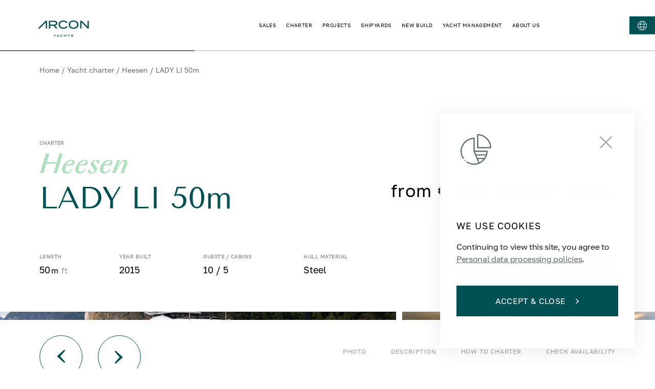

--- FILE ---
content_type: text/html; charset=utf-8
request_url: https://arconyachts.com/charters/lady-li-50m-heesen
body_size: 74089
content:
<!DOCTYPE html><html lang="en"><head><meta charSet="utf-8"/><meta name="viewport" content="width=device-width, initial-scale=1"/><link rel="apple-touch-icon" sizes="180x180" href="/apple-touch-icon.png"/><link rel="icon" type="image/png" sizes="32x32" href="/favicon-32x32.png"/><link rel="icon" type="image/png" sizes="192x192" href="/android-chrome-192x192.png"/><link rel="icon" type="image/png" sizes="16x16" href="/favicon-16x16.png"/><link rel="manifest" href="/site.webmanifest"/><link rel="mask-icon" href="/safari-pinned-tab.svg" color="#5bbad5"/><meta name="msapplication-TileColor" content="#da532c"/><meta name="msapplication-TileImage" content="/mstile-144x144.png"/><meta name="theme-color" content="#ffffff"/><link rel="canonical" href="https://arconyachts.com/charters/lady-li-50m-heesen"/><meta property="og:locale" content="en_US"/><meta property="og:site_name" content="Arcon Yachts"/><meta property="og:url" content="https://arconyachts.com/charters/lady-li-50m-heesen"/><meta property="og:type" content="website"/><meta name="twitter:card" content="summary_large_image"/><meta property="twitter:domain" content="arconyachts.com"/><meta property="twitter:url" content="https://arconyachts.com/charters/lady-li-50m-heesen"/><title>LADY LI 50m Heesen by Heesen for Charter — Arcon Yachts</title><meta name="description" content="Rent a yacht LADY LI 50m Heesen by Heesen. Price, technical specifications, photos and detailed description on Arcon Yachts website."/><link rel="alternate" hrefLang="ru" href="https://arconyachts.com/ru/charters/lady-li-50m-heesen"/><link rel="alternate" hrefLang="en" href="https://arconyachts.com/charters/lady-li-50m-heesen"/><link rel="alternate" hrefLang="x-default" href="https://arconyachts.com/charters/lady-li-50m-heesen"/><meta property="og:title" content="LADY LI 50m  by Heesen for Charter — Arcon Yachts"/><meta property="og:description" content="Built in 2015. Length 50 m. steel hull. 5 cabins. 10 guests."/><meta property="og:image" content="http://arconyachts.com/media/45551/conversions/654_3338852769-optimize.jpg"/><meta name="twitter:title" content="LADY LI 50m  by Heesen for Charter — Arcon Yachts"/><meta name="twitter:description" content="Built in 2015. Length 50 m. steel hull. 5 cabins. 10 guests."/><meta property="twitter:image" content="http://arconyachts.com/media/45551/conversions/654_3338852769-optimize.jpg"/><meta name="next-head-count" content="30"/><link rel="preload" href="/fonts/TenorSans/TenorSans-Regular.woff" as="font" type="font/woff"/><link rel="preload" href="/fonts/GolosText/GolosText-Regular.woff" as="font" type="font/woff"/><link rel="preload" href="/fonts/SangBleuSunrise/SangBleuSunrise-Medium.woff2" as="font" type="font/woff2"/><link rel="preload" href="/fonts/SangBleuSunrise/SangBleuSunrise-Regular.woff2" as="font" type="font/woff2"/><link rel="preload" href="/fonts/SangBleuSunrise/SangBleuSunrise-LightItalic.woff2" as="font" type="font/woff2"/><link rel="preload" href="/fonts/SangBleuSunrise/SangBleuSunrise-MediumItalic.woff2" as="font" type="font/woff2"/><link rel="preload" href="/fonts/montserrat/Montserrat-Bold.woff2" as="font" type="font/woff2"/><link rel="preload" href="/fonts/montserrat/Montserrat-BlackItalic.woff2" as="font" type="font/woff2"/><link rel="preload" href="/fonts/montserrat/Montserrat-Black.woff2" as="font" type="font/woff2"/><link rel="preload" href="/fonts/montserrat/Montserrat-ExtraLight.woff2" as="font" type="font/woff2"/><link rel="preload" href="/fonts/montserrat/Montserrat-ExtraBoldItalic.woff2" as="font" type="font/woff2"/><link rel="preload" href="/fonts/montserrat/Montserrat-Italic.woff2" as="font" type="font/woff2"/><link rel="preload" href="/fonts/montserrat/Montserrat-Light.woff2" as="font" type="font/woff2"/><link rel="preload" href="/fonts/montserrat/Montserrat-LightItalic.woff2" as="font" type="font/woff2"/><link rel="preload" href="/fonts/montserrat/Montserrat-ExtraLightItalic.woff2" as="font" type="font/woff2"/><link rel="preload" href="/fonts/montserrat/Montserrat-ExtraBold.woff2" as="font" type="font/woff2"/><link rel="preload" href="/fonts/montserrat/Montserrat-Medium.woff2" as="font" type="font/woff2"/><link rel="preload" href="/fonts/montserrat/Montserrat-BoldItalic.woff2" as="font" type="font/woff2"/><link rel="preload" href="/fonts/montserrat/Montserrat-Thin.woff2" as="font" type="font/woff2"/><link rel="preload" href="/fonts/montserrat/Montserrat-ThinItalic.woff2" as="font" type="font/woff2"/><link rel="preload" href="/fonts/montserrat/Montserrat-SemiBoldItalic.woff2" as="font" type="font/woff2"/><link rel="preload" href="/fonts/montserrat/Montserrat-Regular.woff2" as="font" type="font/woff2"/><link rel="preload" href="/fonts/montserrat/Montserrat-MediumItalic.woff2" as="font" type="font/woff2"/><link rel="preload" href="/fonts/montserrat/Montserrat-SemiBold.woff2" as="font" type="font/woff2"/><script>
              !function(f,b,e,v,n,t,s)
  {if(f.fbq)return;n=f.fbq=function(){n.callMethod?
  n.callMethod.apply(n,arguments):n.queue.push(arguments)};
  if(!f._fbq)f._fbq=n;n.push=n;n.loaded=!0;n.version='2.0';
  n.queue=[];t=b.createElement(e);t.async=!0;
  t.src=v;s=b.getElementsByTagName(e)[0];
  s.parentNode.insertBefore(t,s)}(window, document,'script',
  'https://connect.facebook.net/en_US/fbevents.js');
  fbq('init', '1134178005063388');
  fbq('track', 'PageView');
              </script><link rel="preload" href="/_next/static/css/92247e2689272819.css" as="style"/><link rel="stylesheet" href="/_next/static/css/92247e2689272819.css" data-n-g=""/><link rel="preload" href="/_next/static/css/f7b5f2155ad4cf68.css" as="style"/><link rel="stylesheet" href="/_next/static/css/f7b5f2155ad4cf68.css" data-n-p=""/><noscript data-n-css=""></noscript><script defer="" nomodule="" src="/_next/static/chunks/polyfills-c67a75d1b6f99dc8.js"></script><script src="/_next/static/chunks/webpack-abe6b12a4d969599.js" defer=""></script><script src="/_next/static/chunks/framework-79bce4a3a540b080.js" defer=""></script><script src="/_next/static/chunks/main-775a9670eff2b7d2.js" defer=""></script><script src="/_next/static/chunks/pages/_app-f609d595496946c4.js" defer=""></script><script src="/_next/static/chunks/180-330861fdc9d68b22.js" defer=""></script><script src="/_next/static/chunks/9107-52efc92b80954b17.js" defer=""></script><script src="/_next/static/chunks/6502-bbb8726e5937dcf2.js" defer=""></script><script src="/_next/static/chunks/7887-d3a8936389ac9964.js" defer=""></script><script src="/_next/static/chunks/1131-81b66b3068e594c8.js" defer=""></script><script src="/_next/static/chunks/4403-55a169844350d2ff.js" defer=""></script><script src="/_next/static/chunks/6310-19469a8deda92026.js" defer=""></script><script src="/_next/static/chunks/5835-a1510ec02146a642.js" defer=""></script><script src="/_next/static/chunks/5226-f6d0b6b84bc439b2.js" defer=""></script><script src="/_next/static/chunks/2367-91a125f2de593133.js" defer=""></script><script src="/_next/static/chunks/1669-3185145f45892e90.js" defer=""></script><script src="/_next/static/chunks/7351-c884dcd3a2151378.js" defer=""></script><script src="/_next/static/chunks/3090-48abacde2eb765f6.js" defer=""></script><script src="/_next/static/chunks/3855-d686da0f686b121f.js" defer=""></script><script src="/_next/static/chunks/5273-7e12bcc8a32b53a1.js" defer=""></script><script src="/_next/static/chunks/4401-265eb0a4debb98e4.js" defer=""></script><script src="/_next/static/chunks/458-4e02eef5f59b5af7.js" defer=""></script><script src="/_next/static/chunks/9516-9a9a1f6fe97271b7.js" defer=""></script><script src="/_next/static/chunks/2356-9e1023adc696b546.js" defer=""></script><script src="/_next/static/chunks/5669-1f9a7f0030650c94.js" defer=""></script><script src="/_next/static/chunks/9096-d9c55074b8f8e5f9.js" defer=""></script><script src="/_next/static/chunks/8795-27426168e1e0aa06.js" defer=""></script><script src="/_next/static/chunks/2238-fb44f721cc99f09d.js" defer=""></script><script src="/_next/static/chunks/pages/charters/%5Bslug%5D-209533d0eb0755a1.js" defer=""></script><script src="/_next/static/yJmVBL50kNnICN18ZkIng/_buildManifest.js" defer=""></script><script src="/_next/static/yJmVBL50kNnICN18ZkIng/_ssgManifest.js" defer=""></script><style data-styled="" data-styled-version="6.1.19">html{box-sizing:border-box;font-family:GolosText;}/*!sc*/
img{max-width:100%;}/*!sc*/
a{text-decoration:none;display:inline-flex;align-items:center;color:rgba(0, 0, 0, 1);}/*!sc*/
*,*::before,*::after{box-shadow:none;box-sizing:inherit;outline:none;}/*!sc*/
button:focus{outline:none!important;}/*!sc*/
::-ms-clear,::-ms-reveal,input::-ms-clear,input::-ms-reveal{display:none!important;}/*!sc*/
table{border:1px solid #ccc;overflow-x:auto;}/*!sc*/
thead{font-weight:bold;}/*!sc*/
th,td{padding:10px;border:1px solid #ccc;}/*!sc*/
data-styled.g1[id="sc-global-hdHxQU1"]{content:"sc-global-hdHxQU1,"}/*!sc*/
.jHLQtd{cursor:pointer;color:#fff;font-size:14px;text-transform:uppercase;transition:0.2s ease color,0.2s ease font-weight;}/*!sc*/
data-styled.g3[id="Link__StyledLink-sc-33qgqy-0"]{content:"jHLQtd,"}/*!sc*/
.pfzdY{display:flex;align-items:center;margin:20px 0 90px;transition:0.2s ease color;color:#6A6F75;font-size:14px;flex-wrap:wrap;justify-content:space-between;}/*!sc*/
@media screen and (max-width:980px){.pfzdY{flex-wrap:wrap;}}/*!sc*/
@media screen and (max-width: 768px){.pfzdY{display:none;}}/*!sc*/
data-styled.g4[id="Breadcrumbsstyled__StyledWrapper-sc-nrqhvd-0"]{content:"pfzdY,"}/*!sc*/
.jrRigt{margin:0 4px;}/*!sc*/
data-styled.g5[id="Breadcrumbsstyled__StyledDivider-sc-nrqhvd-1"]{content:"jrRigt,"}/*!sc*/
.bTuRry{color:#6A6F75;font-size:14px;text-transform:none;display:block;padding:10px 0;transition:0.2s ease color;white-space:nowrap;}/*!sc*/
.bTuRry:hover{color:#B6CBC6;}/*!sc*/
data-styled.g6[id="Breadcrumbsstyled__StyledLink-sc-nrqhvd-2"]{content:"bTuRry,"}/*!sc*/
.dzYtQt{color:#6A6F75;font-size:14px;text-transform:none;display:block;padding:10px 0;transition:0.2s ease color;white-space:nowrap;}/*!sc*/
data-styled.g7[id="Breadcrumbsstyled__StyledItem-sc-nrqhvd-3"]{content:"dzYtQt,"}/*!sc*/
.fWfxxP{display:flex;align-items:center;margin-right:20px;}/*!sc*/
data-styled.g9[id="Breadcrumbsstyled__Links-sc-nrqhvd-5"]{content:"fWfxxP,"}/*!sc*/
.kVCJJI{display:flex;justify-content:center;align-items:center;}/*!sc*/
.kVCJJI path{transition:0.3s ease all;fill:#005154;}/*!sc*/
data-styled.g10[id="Logo__StyledLogo-sc-xvhuo-0"]{content:"kVCJJI,"}/*!sc*/
.jWSjxL{width:100%;min-height:208px;background-color:#005154;color:rgba(255, 255, 255, 0.4);padding:110px 100px 65px;font-size:12px;position:relative;}/*!sc*/
@media screen and (max-width: 1280px){.jWSjxL{padding:85px 50px 65px;}}/*!sc*/
@media screen and (max-width:980px){.jWSjxL{padding:85px 40px 35px;}}/*!sc*/
@media screen and (max-width:640px){.jWSjxL{padding:50px 20px 30px;}}/*!sc*/
data-styled.g11[id="Footerstyled__StyledFooter-sc-12ymxqx-0"]{content:"jWSjxL,"}/*!sc*/
.kPEicv{position:absolute;left:0;right:0;bottom:0;height:50px;background:url(/img/footer/footer-card-bottom.webp) no-repeat bottom;background-size:cover;}/*!sc*/
data-styled.g14[id="Footerstyled__StyledBlockBottom-sc-12ymxqx-4"]{content:"kPEicv,"}/*!sc*/
.kjDCaO{height:48px;width:48px;border-radius:50%;border:1px solid rgba(255, 255, 255, 0.3);display:flex;align-items:center;justify-content:center;margin-right:15px;transition:0.2s ease background;}/*!sc*/
.kjDCaO path{transition:0.2s ease fill;}/*!sc*/
.kjDCaO:hover{background:#EAF2F0;}/*!sc*/
.kjDCaO:hover path{fill:#005154;}/*!sc*/
data-styled.g15[id="Social__StyledSocial-sc-2jfydr-0"]{content:"kjDCaO,"}/*!sc*/
.iCHChH{flex:1;position:relative;height:100%;max-height:55px;}/*!sc*/
data-styled.g17[id="FooterBottomstyled__StyledImageWrapper-sc-wiw9nd-0"]{content:"iCHChH,"}/*!sc*/
.llCcJb{position:relative;}/*!sc*/
data-styled.g18[id="FooterBottomstyled__StyledImage-sc-wiw9nd-1"]{content:"llCcJb,"}/*!sc*/
.ekXRII{display:flex;align-items:center;align-self:flex-start;}/*!sc*/
data-styled.g19[id="FooterBottomstyled__StyledSocials-sc-wiw9nd-2"]{content:"ekXRII,"}/*!sc*/
.hyncNW{display:flex;flex-wrap:wrap;justify-content:space-between;align-items:center;}/*!sc*/
@media screen and (max-width:980px){.hyncNW{align-items:center;margin-top:50px;}}/*!sc*/
@media screen and (max-width:640px){.hyncNW{font-size:10px;color:rgba(255, 255, 255, 0.6);align-items:flex-start;}}/*!sc*/
data-styled.g20[id="FooterBottomstyled__StyledWrapper-sc-wiw9nd-3"]{content:"hyncNW,"}/*!sc*/
.jDAWYy{display:flex;flex-wrap:wrap;justify-content:flex-end;max-width:600px;margin-left:auto;margin-top:4px;position:relative;top:-6px;}/*!sc*/
@media screen and (max-width:980px){.jDAWYy{min-height:48px;width:100%;max-width:none;margin-top:20px;margin-bottom:25px;margin-left:0;flex-direction:column;justify-content:space-between;align-items:flex-start;}}/*!sc*/
@media screen and (max-width:640px){.jDAWYy{margin-top:10px;}}/*!sc*/
data-styled.g21[id="FooterBottomstyled__StyledLinksWrapper-sc-wiw9nd-4"]{content:"jDAWYy,"}/*!sc*/
.dzOVzb{display:flex;flex-wrap:wrap;margin-left:26px;margin-right:auto;margin-bottom:10px;}/*!sc*/
@media screen and (max-width:980px){.dzOVzb{margin-left:auto;margin-right:0;margin-bottom:0;}}/*!sc*/
@media screen and (max-width:640px){.dzOVzb{margin-right:50px;}}/*!sc*/
data-styled.g22[id="FooterBottomstyled__StyledAssociationsLinks-sc-wiw9nd-5"]{content:"dzOVzb,"}/*!sc*/
.iZtalO{color:rgba(255, 255, 255, 0.4);text-transform:none;max-width:250px;line-height:15px;display:flex;align-items:flex-start;transition:0.2s ease color;}/*!sc*/
.iZtalO :not(:last-of-type){margin-bottom:10px;}/*!sc*/
.iZtalO:hover{color:#fff;}/*!sc*/
.iZtalO img{filter:opacity(0.4);}/*!sc*/
@media screen and (max-width:640px){.iZtalO{max-width:70px;}.iZtalO :not(:last-of-type){margin-right:32px;margin-bottom:0;}}/*!sc*/
data-styled.g23[id="FooterBottomstyled__StyledAssociationLink-sc-wiw9nd-6"]{content:"iZtalO,"}/*!sc*/
.kaecTZ{margin-left:14px;font-size:13px;line-height:120%;flex:2;}/*!sc*/
@media screen and (max-width: 768px){.kaecTZ{display:none;}}/*!sc*/
data-styled.g24[id="FooterBottomstyled__StyledText-sc-wiw9nd-7"]{content:"kaecTZ,"}/*!sc*/
.eTKCPj{display:flex;justify-content:flex-end;width:100%;}/*!sc*/
@media screen and (max-width:980px){.eTKCPj{width:auto;flex-wrap:wrap;justify-content:flex-end;}}/*!sc*/
@media screen and (max-width:640px){.eTKCPj{justify-content:flex-start;margin-top:40px;margin-left:-6px;}}/*!sc*/
data-styled.g25[id="FooterBottomstyled__StyledLinks-sc-wiw9nd-8"]{content:"eTKCPj,"}/*!sc*/
.exxUXV{color:rgba(255, 255, 255, 0.4);text-transform:none;margin-right:20px;line-height:20px;position:relative;}/*!sc*/
.exxUXV:before{content:"";width:100%;height:1px;background:transparent;position:absolute;bottom:4px;left:0;transition:0.2s ease background;opacity:0.7;}/*!sc*/
.exxUXV:hover{color:#fff;}/*!sc*/
.exxUXV:hover:before{background:#fff;}/*!sc*/
@media screen and (max-width:980px){.exxUXV{font-size:12px;}}/*!sc*/
@media screen and (max-width:640px){.exxUXV{color:rgba(255, 255, 255, 0.6);font-size:10px;margin-right:10px;}}/*!sc*/
data-styled.g26[id="FooterBottomstyled__StyledLink-sc-wiw9nd-9"]{content:"exxUXV,"}/*!sc*/
.iMjOef{display:flex;align-items:center;}/*!sc*/
data-styled.g27[id="FooterBottomstyled__StyledLinkWrapper-sc-wiw9nd-10"]{content:"iMjOef,"}/*!sc*/
.lmNNSG{display:flex;justify-content:space-between;align-items:center;font-size:16px;}/*!sc*/
.lmNNSG:before{content:"©";margin-right:8px;}/*!sc*/
@media screen and (max-width:640px){.lmNNSG{margin-left:0;font-size:10px;}.lmNNSG:before{margin-right:4px;}}/*!sc*/
data-styled.g29[id="FooterBottomstyled__StyledCopyright-sc-wiw9nd-12"]{content:"lmNNSG,"}/*!sc*/
.iwdkMb{aspect-ratio:1920/484;z-index:1;}/*!sc*/
@media screen and (max-width:980px){.iwdkMb{display:none!important;}}/*!sc*/
data-styled.g30[id="FooterHeadquaterstyled__StyledBackground-sc-1knbvfj-0"]{content:"iwdkMb,"}/*!sc*/
.cyjYKD{aspect-ratio:1920/484;z-index:1;display:none!important;}/*!sc*/
@media screen and (max-width:980px){.cyjYKD{display:block!important;}}/*!sc*/
data-styled.g31[id="FooterHeadquaterstyled__StyledBackgroundMob-sc-1knbvfj-1"]{content:"cyjYKD,"}/*!sc*/
.gLevVC{background-color:#5f9190;display:flex;justify-content:flex-end;position:relative;}/*!sc*/
@media screen and (max-width: 1280px){.gLevVC{padding-right:20px;}}/*!sc*/
data-styled.g32[id="FooterHeadquaterstyled__StyledBlock-sc-1knbvfj-2"]{content:"gLevVC,"}/*!sc*/
.iztPcr{display:flex;flex-direction:column;justify-content:center;padding:136px 100px;z-index:2;}/*!sc*/
@media screen and (max-width:980px){.iztPcr{padding:380px 20px 50px 0;justify-content:flex-end;}}/*!sc*/
data-styled.g33[id="FooterHeadquaterstyled__StyledWrapper-sc-1knbvfj-3"]{content:"iztPcr,"}/*!sc*/
.cNrdoV{color:#fff;font-size:18px;line-height:110%;text-transform:uppercase;margin-bottom:8px;text-align:end;}/*!sc*/
@media screen and (max-width:980px){.cNrdoV{font-size:16px;}}/*!sc*/
@media screen and (max-width: 768px){.cNrdoV{font-size:12px;}}/*!sc*/
data-styled.g34[id="FooterHeadquaterstyled__StyledTitle-sc-1knbvfj-4"]{content:"cNrdoV,"}/*!sc*/
.fPrujf{text-transform:uppercase;font-size:40px;line-height:120%;margin-bottom:24px;color:#fff;font-family:TenorSans;text-align:end;}/*!sc*/
@media screen and (max-width:980px){.fPrujf{font-size:36px;}}/*!sc*/
@media screen and (max-width: 768px){.fPrujf{font-size:24px;}}/*!sc*/
data-styled.g35[id="FooterHeadquaterstyled__StyledCity-sc-1knbvfj-5"]{content:"fPrujf,"}/*!sc*/
.kjuFPE{display:block;font-family:TenorSans;color:#fff;font-weight:400;font-size:28px;line-height:180%;text-align:end;}/*!sc*/
@media screen and (max-width:980px){.kjuFPE{font-size:20px;}}/*!sc*/
@media screen and (max-width: 768px){.kjuFPE{font-size:16px;line-height:120%;}}/*!sc*/
data-styled.g36[id="FooterHeadquaterstyled__StyledEmail-sc-1knbvfj-6"]{content:"kjuFPE,"}/*!sc*/
.cMMODT{color:#fff;opacity:0.9;font-weight:400;font-size:18px;line-height:180%;text-align:end;max-width:325px;}/*!sc*/
@media screen and (max-width:980px){.cMMODT{font-size:16px;line-height:120%;}}/*!sc*/
data-styled.g37[id="FooterHeadquaterstyled__StyledAddress-sc-1knbvfj-7"]{content:"cMMODT,"}/*!sc*/
.cfGbeE{background:none;border-bottom:0.5px solid #fff;width:280px;position:relative;transition:0.2s ease border-color;}/*!sc*/
data-styled.g38[id="Input__StyledWrapper-sc-1yu15vu-0"]{content:"cfGbeE,"}/*!sc*/
.gGBGhY{background:none;border:none;font-size:16px;padding:8px;color:#fff;width:100%;}/*!sc*/
.gGBGhY:focus~label{pointer-events:none;font-size:12px;bottom:40px;}/*!sc*/
@media screen and (max-width: 768px){.gGBGhY:focus~label{font-size:10px;bottom:34px;}}/*!sc*/
@media screen and (max-width: 768px){.gGBGhY{font-size:14px;padding:6px;}}/*!sc*/
data-styled.g39[id="Input__StyledInput-sc-1yu15vu-1"]{content:"gGBGhY,"}/*!sc*/
.cpVJnf{pointer-events:none;transition:0.2s ease all;position:absolute;color:#fff;bottom:12px;left:0;font-size:16px;text-transform:uppercase;}/*!sc*/
@media screen and (max-width: 768px){.cpVJnf{font-size:14px;}}/*!sc*/
data-styled.g40[id="Input__StyledPlaceholder-sc-1yu15vu-2"]{content:"cpVJnf,"}/*!sc*/
.jvTGIU{opacity:0;position:absolute;bottom:-23px;transition:0.2s ease opacity;color:#FF0101;left:0;font-size:12px;}/*!sc*/
data-styled.g41[id="Input__StyledError-sc-1yu15vu-3"]{content:"jvTGIU,"}/*!sc*/
.kJcnRB{margin-top:40px;max-width:300px;}/*!sc*/
@media screen and (max-width: 1280px){.kJcnRB{max-width:250px;}}/*!sc*/
data-styled.g43[id="FooterContactsstyled__StyledWrapper-sc-1chxata-0"]{content:"kJcnRB,"}/*!sc*/
.cUetGq{border-bottom:0.5px solid #fff;width:240px;}/*!sc*/
.cUetGq input{color:#fff;width:85%;}/*!sc*/
.cUetGq label{color:rgba(255, 255, 255, 0.5);}/*!sc*/
@media screen and (max-width:980px){.cUetGq{width:100%;max-width:370px;}}/*!sc*/
data-styled.g44[id="FooterContactsstyled__StyledEmailInput-sc-1chxata-1"]{content:"cUetGq,"}/*!sc*/
.hJTQRP{border:none;background:none;transition:0.2s ease opacity;}/*!sc*/
.hJTQRP:hover{opacity:0.6;}/*!sc*/
.hJTQRP svg path{fill:#fff;}/*!sc*/
data-styled.g45[id="FooterContactsstyled__StyledButton-sc-1chxata-2"]{content:"hJTQRP,"}/*!sc*/
.gNqxWN{cursor:pointer;position:absolute;right:0;bottom:12px;padding:5px 0 5px 5px;box-sizing:content-box;}/*!sc*/
data-styled.g46[id="FooterContactsstyled__StyledSubmitArrow-sc-1chxata-3"]{content:"gNqxWN,"}/*!sc*/
.jPDueI{font-weight:500;font-size:16px;color:rgba(255, 255, 255, 0.78);font-family:TenorSans;margin-bottom:15px;line-height:129.5%;font-size:28px;font-weight:400;line-height:1.2;text-transform:uppercase;max-width:290px;}/*!sc*/
@media screen and (max-width:640px){.jPDueI{font-weight:400;}}/*!sc*/
@media screen and (max-width: 1440px){.jPDueI{font-size:24px;}}/*!sc*/
@media screen and (max-width:980px){.jPDueI{letter-spacing:0.05em;}}/*!sc*/
data-styled.g47[id="FooterContactsstyled__StyledEmailTitle-sc-1chxata-4"]{content:"jPDueI,"}/*!sc*/
.jVUVnf{margin-top:54px;max-width:350px;}/*!sc*/
@media screen and (max-width:980px){.jVUVnf{margin-top:46px;}}/*!sc*/
data-styled.g48[id="FooterContactsstyled__StyledContact-sc-1chxata-5"]{content:"jVUVnf,"}/*!sc*/
.bxuvSF{color:rgba(255, 255, 255, 0.6);text-transform:uppercase;line-height:1.1;letter-spacing:0.1em;}/*!sc*/
@media screen and (max-width: 1440px){.bxuvSF{font-size:15px;font-weight:500;color:rgba(255, 255, 255, 0.4);}}/*!sc*/
data-styled.g49[id="FooterContactsstyled__StyledSubtitle-sc-1chxata-6"]{content:"bxuvSF,"}/*!sc*/
.evbTi{color:#fff;margin-top:8px;font-size:16px;line-height:1.2;}/*!sc*/
@media screen and (max-width: 1440px){.evbTi{font-size:14px;}}/*!sc*/
data-styled.g50[id="FooterContactsstyled__StyledAddress-sc-1chxata-7"]{content:"evbTi,"}/*!sc*/
.deejDT{font-weight:500;font-size:16px;color:rgba(255, 255, 255, 0.78);margin-top:8px;}/*!sc*/
@media screen and (max-width:640px){.deejDT{font-weight:400;}}/*!sc*/
@media screen and (max-width:980px){.deejDT{letter-spacing:0.05em;margin-top:14px;}}/*!sc*/
data-styled.g51[id="FooterContactsstyled__StyledContactLink-sc-1chxata-8"]{content:"deejDT,"}/*!sc*/
.hgzMaI{cursor:pointer;font-weight:400;font-size:16px;text-transform:uppercase;border:1px solid #005154;padding:20px 57px;color:#fff;background:#005154;transition:0.2s ease background,0.2s ease color,0.2s ease border;letter-spacing:1.6px;}/*!sc*/
.hgzMaI:hover{background:transparent;border-color:#005154;color:#005154;}/*!sc*/
.hgzMaI:hover svg{margin-left:20px;}/*!sc*/
.hgzMaI:hover svg path{fill:#005154;}/*!sc*/
.hgzMaI svg{margin-left:20px;}/*!sc*/
.hgzMaI svg path{fill:#fff;}/*!sc*/
data-styled.g55[id="Button__StyledButton-sc-16qoq94-0"]{content:"hgzMaI,"}/*!sc*/
.bsafRN{display:flex;flex-direction:row;flex-wrap:wrap;gap:20px;margin-bottom:40px;justify-content:space-between;}/*!sc*/
@media screen and (max-width: 1280px){.bsafRN{display:none;}}/*!sc*/
data-styled.g65[id="FooterLinksstyled__StyledLinks-sc-l0sm2t-1"]{content:"bsafRN,"}/*!sc*/
.bsPMJJ{font-size:14px;font-weight:400;line-height:180%;color:#fff;margin-bottom:10px;}/*!sc*/
@media screen and (max-width:980px){.bsPMJJ{font-size:15px;margin-bottom:20px;}}/*!sc*/
data-styled.g67[id="FooterLinksstyled__StyledTitle-sc-l0sm2t-3"]{content:"bsPMJJ,"}/*!sc*/
.fXxxjt{display:flex;flex-direction:column;}/*!sc*/
data-styled.g68[id="FooterLinksstyled__StyledLocationGroup-sc-l0sm2t-4"]{content:"fXxxjt,"}/*!sc*/
.jqsDGm{display:flex;flex-direction:column;gap:20px;}/*!sc*/
@media screen and (max-width:980px){.jqsDGm{margin-top:30px;}}/*!sc*/
data-styled.g69[id="FooterLinksstyled__StyledLocationList-sc-l0sm2t-5"]{content:"jqsDGm,"}/*!sc*/
.djbVYB{display:flex;align-items:center;gap:3px;margin-bottom:11px;}/*!sc*/
@media screen and (max-width:980px){.djbVYB{margin-bottom:18px;}}/*!sc*/
data-styled.g70[id="FooterLinksstyled__StyledLocationLink-sc-l0sm2t-6"]{content:"djbVYB,"}/*!sc*/
.bWxYnH{display:block;flex-shrink:0;fill:rgba(255, 255, 255, 0.4);transition:transform 300ms;transform:rotate(180deg) translateY(-2px);}/*!sc*/
data-styled.g71[id="FooterLinksstyled__StyledLocationArrow-sc-l0sm2t-7"]{content:"bWxYnH,"}/*!sc*/
.bYBJeG{display:flex;width:15px;height:12px;justify-content:center;align-items:center;background-color:transparent;border:none;cursor:pointer;}/*!sc*/
.bYBJeG:hover>.FooterLinksstyled__StyledLocationArrow-sc-l0sm2t-7{fill:#fff;}/*!sc*/
data-styled.g72[id="FooterLinksstyled__StyledLocationButton-sc-l0sm2t-8"]{content:"bYBJeG,"}/*!sc*/
.QrCLz{display:inline-flex;align-items:center;margin-bottom:11px;padding-right:40px;max-width:300px;font-size:13px;color:rgba(255, 255, 255, 0.4);text-transform:none;}/*!sc*/
.QrCLz:first-letter{text-transform:uppercase;}/*!sc*/
.QrCLz:hover{color:#fff;}/*!sc*/
.QrCLz+.FooterLinksstyled__StyledTitle-sc-l0sm2t-3{margin-top:25px;}/*!sc*/
@media screen and (max-width: 1600px){.QrCLz{max-width:245px;}}/*!sc*/
@media screen and (max-width: 1440px){.QrCLz{max-width:170px;padding-right:20px;font-size:12px;}}/*!sc*/
@media screen and (max-width:980px){.QrCLz{max-width:none;padding-right:0;margin-bottom:18px;}.QrCLz:last-child{margin-bottom:0;}}/*!sc*/
.fISUVr{display:inline-flex;align-items:center;margin-bottom:11px;padding-right:40px;max-width:300px;font-size:13px;color:rgba(255, 255, 255, 0.4);text-transform:none;font-weight:bold;color:#fff;padding-right:0;margin-bottom:0;}/*!sc*/
.fISUVr:hover{color:rgba(255, 255, 255, 0.4);}/*!sc*/
.fISUVr:first-letter{text-transform:uppercase;}/*!sc*/
.fISUVr:hover{color:#fff;}/*!sc*/
.fISUVr+.FooterLinksstyled__StyledTitle-sc-l0sm2t-3{margin-top:25px;}/*!sc*/
@media screen and (max-width: 1600px){.fISUVr{max-width:245px;}}/*!sc*/
@media screen and (max-width: 1440px){.fISUVr{max-width:170px;padding-right:20px;font-size:12px;padding-right:0;}}/*!sc*/
@media screen and (max-width:980px){.fISUVr{max-width:none;padding-right:0;margin-bottom:18px;margin-bottom:0;}.fISUVr:last-child{margin-bottom:0;}}/*!sc*/
.kOHGkv{display:inline-flex;align-items:center;margin-bottom:11px;padding-right:40px;max-width:300px;font-size:13px;color:rgba(255, 255, 255, 0.4);text-transform:none;padding-right:0;margin-bottom:0;}/*!sc*/
.kOHGkv:first-letter{text-transform:uppercase;}/*!sc*/
.kOHGkv:hover{color:#fff;}/*!sc*/
.kOHGkv+.FooterLinksstyled__StyledTitle-sc-l0sm2t-3{margin-top:25px;}/*!sc*/
@media screen and (max-width: 1600px){.kOHGkv{max-width:245px;}}/*!sc*/
@media screen and (max-width: 1440px){.kOHGkv{max-width:170px;padding-right:20px;font-size:12px;padding-right:0;}}/*!sc*/
@media screen and (max-width:980px){.kOHGkv{max-width:none;padding-right:0;margin-bottom:18px;margin-bottom:0;}.kOHGkv:last-child{margin-bottom:0;}}/*!sc*/
data-styled.g73[id="FooterLinksstyled__StyledLink-sc-l0sm2t-9"]{content:"QrCLz,fISUVr,kOHGkv,"}/*!sc*/
.eKOOPO{color:#fff;text-transform:uppercase;}/*!sc*/
.eKOOPO+.FooterLinksstyled__StyledTitle-sc-l0sm2t-3{margin-top:25px;}/*!sc*/
.eKOOPO+.FooterLinksstyled__StyledLink-sc-l0sm2t-9{margin-top:20px;}/*!sc*/
@media screen and (max-width: 1280px){.eKOOPO{display:flex;justify-content:space-between;font-size:16px;line-height:18px;letter-spacing:0.05em;padding:10px 0;}.eKOOPO:not(:first-child){margin-top:20px;}}/*!sc*/
data-styled.g74[id="FooterLinksstyled__StyledCategory-sc-l0sm2t-10"]{content:"eKOOPO,"}/*!sc*/
.gWpZON{display:flex;flex-direction:column;}/*!sc*/
data-styled.g75[id="FooterLinksstyled__StyledColumn-sc-l0sm2t-11"]{content:"gWpZON,"}/*!sc*/
.eUPxNe{display:flex;flex-direction:column;gap:20px;}/*!sc*/
data-styled.g76[id="FooterLinksstyled__StyledGroup-sc-l0sm2t-12"]{content:"eUPxNe,"}/*!sc*/
.kBmUMZ{color:#fff;font-weight:400;font-size:20px;max-width:315px;line-height:1.6;margin-bottom:25px;}/*!sc*/
@media screen and (max-width: 1440px){.kBmUMZ{font-size:14px;max-width:250px;}}/*!sc*/
@media screen and (max-width:980px){.kBmUMZ{max-width:350px;width:100%;margin-top:30px;order:-1;}}/*!sc*/
data-styled.g77[id="FooterLinksstyled__StyledText-sc-l0sm2t-13"]{content:"kBmUMZ,"}/*!sc*/
.kGdZue{color:#fff;font-size:17px;letter-spacing:1.8px;line-height:110%;}/*!sc*/
@media screen and (max-width: 1440px){.kGdZue{font-size:14px;max-width:170px;}}/*!sc*/
@media screen and (max-width:980px){.kGdZue{max-width:100%;}}/*!sc*/
data-styled.g78[id="FooterLinksstyled__StyledCategoryTitle-sc-l0sm2t-14"]{content:"kGdZue,"}/*!sc*/
.irYZfY{display:none;}/*!sc*/
@media screen and (max-width: 1280px){.irYZfY{font-size:14px;display:flex;flex-direction:column;position:relative;top:-7px;}}/*!sc*/
data-styled.g79[id="FooterLinksstyled__StyledLinksMob-sc-l0sm2t-15"]{content:"irYZfY,"}/*!sc*/
.fDYXEQ{width:24px;height:20px;position:relative;}/*!sc*/
@media screen and (max-width: 480px){.fDYXEQ{width:18px;height:14px;}}/*!sc*/
data-styled.g83[id="Burger__StyledBurger-sc-1ji46fv-0"]{content:"fDYXEQ,"}/*!sc*/
.iDYGhX{padding:0;width:24px;height:1px;background-color:rgba(0, 0, 0, 1);transition:all 0.2s ease-in-out,transform 0.2s ease-in-out 0.2s;position:absolute;}/*!sc*/
@media screen and (max-width: 480px){.iDYGhX{width:18px;}}/*!sc*/
data-styled.g84[id="Burger__StyledLine-sc-1ji46fv-1"]{content:"iDYGhX,"}/*!sc*/
.fFPrTC{top:0;}/*!sc*/
data-styled.g85[id="Burger__Bar1-sc-1ji46fv-2"]{content:"fFPrTC,"}/*!sc*/
.clNyCc{top:10px;transform:rotate(90deg);width:1px;left:10px;}/*!sc*/
@media screen and (max-width: 480px){.clNyCc{top:7px;left:7px;}}/*!sc*/
data-styled.g86[id="Burger__Bar2-sc-1ji46fv-3"]{content:"clNyCc,"}/*!sc*/
.bbLUsm{top:10px;left:10px;width:1px;}/*!sc*/
@media screen and (max-width: 480px){.bbLUsm{top:7px;left:7px;}}/*!sc*/
data-styled.g87[id="Burger__Bar3-sc-1ji46fv-4"]{content:"bbLUsm,"}/*!sc*/
.laYLok{top:10px;}/*!sc*/
@media screen and (max-width: 480px){.laYLok{top:7px;}}/*!sc*/
data-styled.g88[id="Burger__Bar4-sc-1ji46fv-5"]{content:"laYLok,"}/*!sc*/
.cuveki{bottom:0;}/*!sc*/
@media screen and (max-width: 480px){.cuveki{bottom:-1px;}}/*!sc*/
data-styled.g89[id="Burger__Bar5-sc-1ji46fv-6"]{content:"cuveki,"}/*!sc*/
.jMMWUK{padding:10px;cursor:pointer;}/*!sc*/
data-styled.g90[id="Burger__StyledWrapper-sc-1ji46fv-7"]{content:"jMMWUK,"}/*!sc*/
.hbzGvX{position:relative;display:flex;align-items:center;justify-content:space-between;width:100%;height:100px;padding:0 0 0 7vw;position:fixed;background-color:#fff;z-index:4;border-bottom:2px solid rgba(106, 111, 117, 0.3);}/*!sc*/
@media screen and (max-width: 1440px){.hbzGvX{padding:0 0 0 7vw;}}/*!sc*/
@media screen and (max-width: 1280px){.hbzGvX{padding:0 0 0 6vw;}}/*!sc*/
@media screen and (max-width:980px){.hbzGvX{justify-content:flex-end;border-bottom:none;height:60px;}}/*!sc*/
@media screen and (max-width: 768px){.hbzGvX{transition:0.2s ease background-color;}}/*!sc*/
@media screen and (max-width:640px){.hbzGvX{border-bottom:none;}}/*!sc*/
.hbzGvX:before{content:"";width:380px;height:2px;background:#6A6F75;position:absolute;left:0;bottom:-2px;}/*!sc*/
@media screen and (max-width:980px){.hbzGvX:before{content:none;}}/*!sc*/
data-styled.g93[id="Headerstyled__StyledHeader-sc-afr3e8-0"]{content:"hbzGvX,"}/*!sc*/
.hkZKUU{height:100%;display:flex;align-items:center;transition:0.3s ease transform;margin-right:66px;}/*!sc*/
@media screen and (max-width:980px){.hkZKUU{background-color:#005154;z-index:3;top:-1px;left:0;display:block;position:fixed;height:calc(100% + 2px);transform:translate(-100%);padding:120px 20px 20px;justify-content:space-between;width:100%;overflow:auto;}}/*!sc*/
@media screen and (max-width:640px){.hkZKUU{width:100%;justify-content:flex-start;padding:120px 20px 20px;}}/*!sc*/
data-styled.g94[id="Headerstyled__StyledMenu-sc-afr3e8-1"]{content:"hkZKUU,"}/*!sc*/
.dLNEzb{display:none;}/*!sc*/
@media screen and (max-width:980px){.dLNEzb{z-index:4;display:block;height:60px;width:100%;position:absolute;top:0;left:0;background:#005154;transition:0.3s ease transform;transform:translate(-100%);}}/*!sc*/
data-styled.g95[id="Headerstyled__StyledPlaceholder-sc-afr3e8-2"]{content:"dLNEzb,"}/*!sc*/
.gfDiPM{height:100%;display:flex;align-items:center;justify-content:flex-end;flex:1;}/*!sc*/
@media screen and (max-width:980px){.gfDiPM{justify-content:flex-start;}}/*!sc*/
data-styled.g96[id="Headerstyled__StyledMenuWrapper-sc-afr3e8-3"]{content:"gfDiPM,"}/*!sc*/
.dSQMlK{display:none;z-index:4;position:fixed;transform:translateY(-50%);top:30px;right:10px;}/*!sc*/
@media screen and (max-width:980px){.dSQMlK{display:block;}}/*!sc*/
data-styled.g101[id="Headerstyled__StyledBurger-sc-afr3e8-8"]{content:"dSQMlK,"}/*!sc*/
.hvAJyw{display:none;}/*!sc*/
@media screen and (max-width:980px){.hvAJyw{display:flex;margin-left:20px;}}/*!sc*/
@media screen and (max-width:640px){.hvAJyw{margin-left:0;}}/*!sc*/
data-styled.g102[id="Headerstyled__StyledSocials-sc-afr3e8-9"]{content:"hvAJyw,"}/*!sc*/
.gJYqhD{display:none;transition:0.3s ease transform;transform:translate(-300%);}/*!sc*/
@media screen and (max-width:980px){.gJYqhD{cursor:pointer;display:flex!important;flex-direction:column;align-items:center;height:45px;padding:0 5px;box-sizing:content-box;z-index:5;width:20%;position:relative;top:-130px;transition:left 0.6s ease-out;right:45%;border-top:2px solid rgba(255,255,255,0.4);}}/*!sc*/
@media screen and (max-width: 480px){.gJYqhD{right:38%;}}/*!sc*/
data-styled.g103[id="Headerstyled__StyledLangsMob-sc-afr3e8-10"]{content:"gJYqhD,"}/*!sc*/
.laPNKr{display:none;transition:0.3s ease transform;transform:translate(-300%);}/*!sc*/
@media screen and (max-width:980px){.laPNKr{display:flex;flex-direction:column-reverse;align-items:center;position:relative;top:35px;z-index:5;}}/*!sc*/
data-styled.g104[id="Headerstyled__StyledLangWrapperMob-sc-afr3e8-11"]{content:"laPNKr,"}/*!sc*/
.iqjPsw{display:flex;position:relative;}/*!sc*/
@media screen and (max-width:980px){.iqjPsw{display:none;}}/*!sc*/
data-styled.g105[id="Headerstyled__StyledLangWrapper-sc-afr3e8-12"]{content:"iqjPsw,"}/*!sc*/
.KMDrY{color:#fff;cursor:pointer;transition:0.2s ease color;width:50px;height:35px;justify-content:center;font-size:14px;background-color:#005154;background-image:url("/img/header/globe_lang.svg");background-repeat:no-repeat;background-position:center;background-size:22px;z-index:5;}/*!sc*/
@media screen and (max-width:980px){.KMDrY{width:67px;height:47px;background-size:auto;position:relative;right:45%;top:-8px;}}/*!sc*/
@media screen and (max-width: 480px){.KMDrY{right:38%;}}/*!sc*/
data-styled.g106[id="Headerstyled__StyledLangButton-sc-afr3e8-13"]{content:"KMDrY,"}/*!sc*/
.ezJTAc{color:rgba(106, 111, 117, 0.3);display:flex;font-size:12px;position:relative;left:100%;transition:left 0.6s ease-out;}/*!sc*/
data-styled.g107[id="HeaderLogostyled__StyledLangs-sc-1ohd27z-0"]{content:"ezJTAc,"}/*!sc*/
.kEHChP{color:#fff;cursor:pointer;transition:0.2s ease color;width:50px;height:35px;justify-content:center;font-size:10px;background-color:#005154;}/*!sc*/
.kEHChP:hover{text-decoration:underline;}/*!sc*/
@media screen and (max-width:980px){.kEHChP:first-child{padding-top:5px;}.kEHChP:hover{text-decoration:none;opacity:0.4;}}/*!sc*/
.chCaSE{color:#fff;cursor:pointer;transition:0.2s ease color;width:50px;height:35px;justify-content:center;font-size:10px;background-color:#005154;text-decoration:underline;}/*!sc*/
.chCaSE:hover{text-decoration:underline;}/*!sc*/
@media screen and (max-width:980px){.chCaSE{text-decoration:none;opacity:0.4;}.chCaSE:first-child{padding-top:5px;}.chCaSE:hover{text-decoration:none;opacity:0.4;}}/*!sc*/
.chCaSE:hover{color:#fff;}/*!sc*/
data-styled.g108[id="HeaderLogostyled__StyledLang-sc-1ohd27z-1"]{content:"kEHChP,chCaSE,"}/*!sc*/
.grgHMT{display:flex;align-items:center;height:100%;position:relative;justify-content:center;top:7px;left:-3px;filter:invert(22%) sepia(13%) saturate(6704%) hue-rotate(151deg) brightness(93%) contrast(101%);}/*!sc*/
@media screen and (max-width:980px){.grgHMT{display:none;}}/*!sc*/
data-styled.g109[id="HeaderLogostyled__StyledLogoWrapper-sc-1ohd27z-2"]{content:"grgHMT,"}/*!sc*/
.cXTaJt{display:none!important;}/*!sc*/
@media screen and (max-width:980px){.cXTaJt{cursor:pointer;display:flex!important;position:fixed;height:88px;padding:0 15px;box-sizing:content-box;top:-15px;left:12%;transform:translate(-50%);z-index:5;}.cXTaJt>svg{position:relative;top:4px;width:100px;}}/*!sc*/
@media screen and (max-width:640px){.cXTaJt{left:14%;top:-15px;}}/*!sc*/
@media screen and (max-width: 480px){.cXTaJt{left:16%;}}/*!sc*/
@media screen and (max-width: 374px){.cXTaJt{left:20%;}}/*!sc*/
data-styled.g110[id="HeaderLogostyled__StyledLogoMob-sc-1ohd27z-3"]{content:"cXTaJt,"}/*!sc*/
.hLxcxv{height:100%;}/*!sc*/
@media screen and (max-width: 1280px){.hLxcxv{width:100px;}}/*!sc*/
data-styled.g111[id="HeaderLogostyled__StyledLogo-sc-1ohd27z-4"]{content:"hLxcxv,"}/*!sc*/
.kDeYpG{position:relative;padding:0 19px;height:100%;font-size:14px;letter-spacing:0.05em;min-width:fit-content;color:rgba(0, 0, 0, 1);}/*!sc*/
.kDeYpG:before{content:"";width:0;height:2px;background:#6A6F75;position:absolute;left:50%;transform:translate(-50%);bottom:-2px;transition:0.2s ease width,0.2s ease opacity;opacity:0.6;}/*!sc*/
@media screen and (max-width:980px){.kDeYpG:before{content:none;}}/*!sc*/
.kDeYpG:hover:before{width:100%;}/*!sc*/
@media screen and (max-width: 1440px){.kDeYpG{padding:0 10px;letter-spacing:0.04em;}}/*!sc*/
@media screen and (max-width: 1280px){.kDeYpG{font-size:10px;}}/*!sc*/
@media screen and (max-width:980px){.kDeYpG{color:#fff;font-size:16px;height:auto;padding:20px;}}/*!sc*/
@media screen and (max-width:640px){.kDeYpG{padding:0 20px 20px 0;}.kDeYpG:not(:first-child){padding:20px 20px 20px 0;}}/*!sc*/
data-styled.g117[id="HeaderLinksstyled__StyledLink-sc-1buidmp-0"]{content:"kDeYpG,"}/*!sc*/
.iAbwLj{height:100%;display:inline-flex;}/*!sc*/
@media screen and (max-width:980px){.iAbwLj{height:auto;flex-direction:column;align-items:center;padding-bottom:15px;width:100%;}}/*!sc*/
data-styled.g118[id="HeaderLinksstyled__StyledLinks-sc-1buidmp-1"]{content:"iAbwLj,"}/*!sc*/
.kyDqzU{width:40px;height:40px;border-radius:50%;border:1px solid #005154;cursor:pointer;display:flex;justify-content:center;align-items:center;background:transparent;transition:0.2s ease border,0.2s ease background;position:relative;transform:rotate(180deg);width:84px;height:84px;}/*!sc*/
.kyDqzU svg{transform:scale(2.5);}/*!sc*/
.kyDqzU svg path{fill:#005154;}/*!sc*/
.kyDqzU path{transition:0.2s ease fill;fill:black;}/*!sc*/
.kyDqzU:hover{background:#005154;}/*!sc*/
.kyDqzU:hover path{fill:#fff;}/*!sc*/
.kyDqzU:first-child{margin-right:30px;}/*!sc*/
.eeBZpS{width:40px;height:40px;border-radius:50%;border:1px solid #005154;cursor:pointer;display:flex;justify-content:center;align-items:center;background:transparent;transition:0.2s ease border,0.2s ease background;position:relative;width:84px;height:84px;}/*!sc*/
.eeBZpS svg{transform:scale(2.5);}/*!sc*/
.eeBZpS svg path{fill:#005154;}/*!sc*/
.eeBZpS path{transition:0.2s ease fill;fill:black;}/*!sc*/
.eeBZpS:hover{background:#005154;}/*!sc*/
.eeBZpS:hover path{fill:#fff;}/*!sc*/
.eeBZpS:first-child{margin-right:30px;}/*!sc*/
data-styled.g119[id="Arrow__StyledWrapper-sc-90v01i-0"]{content:"kyDqzU,eeBZpS,"}/*!sc*/
.eTFJNQ{border-color:#005154;background:#005154;color:#fff;}/*!sc*/
data-styled.g120[id="ButtonDark-sc-1ugyz-0"]{content:"eTFJNQ,"}/*!sc*/
.kdBQuK{position:relative;display:flex;flex-direction:column;margin:0 auto;width:100%;padding-left:7vw;padding-right:7vw;}/*!sc*/
@media screen and (max-width: 1280px){.kdBQuK{padding-left:6vw;}}/*!sc*/
@media screen and (max-width: 768px){.kdBQuK{padding-left:5vw;}}/*!sc*/
@media screen and (max-width: 1280px){.kdBQuK{padding-right:6vw;}}/*!sc*/
@media screen and (max-width: 768px){.kdBQuK{padding-right:5vw;}}/*!sc*/
data-styled.g144[id="Container-sc-ahwszx-0"]{content:"kdBQuK,"}/*!sc*/
.hKgPng{display:inline-flex;flex-direction:column;align-items:center;justify-content:center;min-height:726px;width:100%;background:url(/img/main/pioneering.webp) no-repeat;background-size:cover;padding:162px 0 120px;margin-top:85px;width:100vw;transform:translate(-7vw);}/*!sc*/
@media screen and (max-width: 1280px){.hKgPng{transform:translate(-6vw);}}/*!sc*/
@media screen and (max-width: 768px){.hKgPng{transform:translate(-5vw);}}/*!sc*/
@media screen and (max-width:980px){.hKgPng{padding:80px 20px;min-height:665px;}}/*!sc*/
@media screen and (max-width: 768px){.hKgPng{padding-left:7vw;padding-right:7vw;margin-top:35px;padding:60px 30px;}@media screen and (max-width: 1280px){.hKgPng{padding-left:6vw;}}@media screen and (max-width: 768px){.hKgPng{padding-left:5vw;}}@media screen and (max-width: 1280px){.hKgPng{padding-right:6vw;}}@media screen and (max-width: 768px){.hKgPng{padding-right:5vw;}}}/*!sc*/
data-styled.g161[id="FeedbackFormstyled__StyledWrapper-sc-zfu8wv-0"]{content:"hKgPng,"}/*!sc*/
.bZzJCf{font-family:TenorSans;color:#fff;font-size:40px;line-height:120%;text-transform:uppercase;margin:0 auto 24px;text-align:center;max-width:700px;}/*!sc*/
@media screen and (max-width:980px){.bZzJCf{font-size:36px;line-height:110%;margin-bottom:40px;}}/*!sc*/
@media screen and (max-width: 768px){.bZzJCf{padding:0 10px;font-size:24px;line-height:28px;}}/*!sc*/
data-styled.g162[id="FeedbackFormstyled__StyledTitle-sc-zfu8wv-1"]{content:"bZzJCf,"}/*!sc*/
.bWqRmI{font-family:GolosText;color:#fff;font-size:20px;line-height:140%;margin:0 auto 58px;padding:0 20px;text-align:center;width:70%;}/*!sc*/
@media screen and (max-width: 1280px){.bWqRmI{font-size:18px;}}/*!sc*/
@media screen and (max-width:980px){.bWqRmI{font-size:16px;margin-bottom:auto;}}/*!sc*/
@media screen and (max-width: 768px){.bWqRmI{font-size:14px;padding:0 10px;}}/*!sc*/
@media screen and (max-width:640px){.bWqRmI{margin:0 auto;margin-bottom:auto;width:280px;}}/*!sc*/
data-styled.g163[id="FeedbackFormstyled__StyledSubtitle-sc-zfu8wv-2"]{content:"bWqRmI,"}/*!sc*/
.hCYXQX{display:flex;justify-content:center;}/*!sc*/
@media screen and (max-width:980px){.hCYXQX{flex-direction:column;align-items:center;width:100%;}}/*!sc*/
data-styled.g165[id="FeedbackFormstyled__StyledForm-sc-zfu8wv-4"]{content:"hCYXQX,"}/*!sc*/
.jsKiOw{display:block;min-width:266px;margin-top:60px;margin-bottom:80px;margin-left:auto;margin-right:auto;border-color:#00b2a1;background:#00b2a1;}/*!sc*/
.jsKiOw:hover{background:transparent;border-color:#fff;color:#fff;}/*!sc*/
.jsKiOw:hover svg{margin-left:20px;}/*!sc*/
.jsKiOw:hover svg path{fill:#fff;}/*!sc*/
@media screen and (max-width:980px){.jsKiOw{letter-spacing:0.05em;margin:80px auto 47px;}}/*!sc*/
@media screen and (max-width:640px){.jsKiOw{width:286px;padding:18px 27px;}}/*!sc*/
data-styled.g166[id="FeedbackFormstyled__StyledButton-sc-zfu8wv-5"]{content:"jsKiOw,"}/*!sc*/
.eeKEFq{font-weight:300;font-size:12px;color:#fff;text-align:center;line-height:20px;opacity:0.6;}/*!sc*/
data-styled.g167[id="FeedbackFormstyled__StyledAgreement-sc-zfu8wv-6"]{content:"eeKEFq,"}/*!sc*/
.fTdHDR{font-weight:300;font-size:12px;color:#fff;text-transform:none;transition:0.2s ease color;position:relative;}/*!sc*/
.fTdHDR:before{content:"";width:100%;height:1px;background:rgba(0, 0, 0, 0.5);position:absolute;bottom:4px;left:0;transition:0.2s ease background;opacity:0.7;}/*!sc*/
.fTdHDR:hover{color:#B6CBC6;}/*!sc*/
.fTdHDR:hover:before{background:#B6CBC6;}/*!sc*/
data-styled.g168[id="FeedbackFormstyled__StyledAgreementLink-sc-zfu8wv-7"]{content:"fTdHDR,"}/*!sc*/
@media screen and (max-width: 1280px){.ehKbPZ{width:250px;color:#fff;}}/*!sc*/
.ehKbPZ:not(:first-child){margin-left:40px;}/*!sc*/
@media screen and (max-width:980px){.ehKbPZ{margin-top:32px;max-width:440px;width:100%;}.ehKbPZ:not(:first-child){margin-left:0;}.ehKbPZ:first-child{margin-top:80px;}}/*!sc*/
@media screen and (max-width: 768px){.ehKbPZ{transition:0.2s ease margin-bottom;}}/*!sc*/
data-styled.g169[id="FeedbackFormstyled__StyledInput-sc-zfu8wv-8"]{content:"ehKbPZ,"}/*!sc*/
.jbnmNM{cursor:pointer;width:102px;height:102px;border-radius:50%;background:#fff;display:flex;justify-content:center;align-items:center;}/*!sc*/
@media screen and (max-width: 768px){.jbnmNM{width:80px;height:80px;}}/*!sc*/
@media screen and (max-width:640px){.jbnmNM{width:60px;height:60px;}}/*!sc*/
@media screen and (max-width: 480px){.jbnmNM{width:50px;height:50px;}}/*!sc*/
data-styled.g172[id="PlayButton__StyledWrapper-sc-14e4gzr-0"]{content:"jbnmNM,"}/*!sc*/
.cmBzPY{width:0;height:0;border-style:solid;border-width:10px 0 10px 20px;border-color:transparent transparent transparent rgba(0, 0, 0, 1);position:relative;left:4px;}/*!sc*/
data-styled.g173[id="PlayButton__StyledTriangle-sc-14e4gzr-1"]{content:"cmBzPY,"}/*!sc*/
.jcMKUR{position:relative;margin-top:100px;margin-bottom:100px;}/*!sc*/
@media screen and (max-width:980px){.jcMKUR{margin-top:60px;margin-bottom:60px;}}/*!sc*/
data-styled.g174[id="VideoBlock__StyledWrapper-sc-1wtbg3l-0"]{content:"jcMKUR,"}/*!sc*/
.gYjuCf{position:absolute;top:50%;left:50%;transform:translate(-50%,-50%);transition:0.2s ease opacity;z-index:2;}/*!sc*/
data-styled.g175[id="VideoBlock__StyledPlay-sc-1wtbg3l-1"]{content:"gYjuCf,"}/*!sc*/
.gLHfXL{display:flex;justify-content:center;align-items:center;position:absolute;top:0;left:0;}/*!sc*/
data-styled.g177[id="VideoBlock__StyledVideo-sc-1wtbg3l-3"]{content:"gLHfXL,"}/*!sc*/
.cksfCF{position:relative;}/*!sc*/
.cksfCF:before{content:"";display:block;width:100%;padding-bottom:41.66666666666667%;}/*!sc*/
@media screen and (max-width: 1440px){.cksfCF{position:relative;}.cksfCF:before{content:"";display:block;width:100%;padding-bottom:52.5%;}}/*!sc*/
@media screen and (max-width: 768px){.cksfCF{position:relative;}.cksfCF:before{content:"";display:block;width:100%;padding-bottom:64.53333333333333%;}}/*!sc*/
data-styled.g178[id="VideoBlock__AspectBlock-sc-1wtbg3l-4"]{content:"cksfCF,"}/*!sc*/
.dpUSrC{font-family:TenorSans;font-size:60px;font-weight:normal;line-height:110%;color:#005154;text-transform:uppercase;}/*!sc*/
@media screen and (max-width: 1280px){.dpUSrC{font-size:60px;}}/*!sc*/
@media screen and (max-width:980px){.dpUSrC{font-size:49px;}}/*!sc*/
@media screen and (max-width: 768px){.dpUSrC{font-size:36px;}}/*!sc*/
@media screen and (max-width:640px){.dpUSrC{font-size:24px;}}/*!sc*/
data-styled.g186[id="YachtSliderContentstyled__StyledTitle-sc-g3xwt4-0"]{content:"dpUSrC,"}/*!sc*/
.cUyrOw{font-size:16px;line-height:160%;max-width:700px;margin-right:7vw;margin-top:55px;font-size:16px;line-height:160%;letter-spacing:-0.02em;}/*!sc*/
@media screen and (max-width: 1280px){.cUyrOw{font-size:15px;}}/*!sc*/
@media screen and (max-width: 768px){.cUyrOw{letter-spacing:normal;font-size:14px;}}/*!sc*/
.cUyrOw p:not(:first-child){margin-top:30px;}/*!sc*/
@media screen and (max-width: 768px){.cUyrOw p{font-size:14px;line-height:22px;}}/*!sc*/
.cUyrOw img{width:100%;}/*!sc*/
.cUyrOw h2{font-family:TenorSans;font-size:60px;font-weight:normal;line-height:110%;color:#005154;line-height:0.85em;margin-bottom:30px;}/*!sc*/
@media screen and (max-width: 1280px){.cUyrOw h2{font-size:60px;}}/*!sc*/
@media screen and (max-width:980px){.cUyrOw h2{font-size:49px;}}/*!sc*/
@media screen and (max-width: 768px){.cUyrOw h2{font-size:36px;}}/*!sc*/
@media screen and (max-width:640px){.cUyrOw h2{font-size:24px;}}/*!sc*/
.cUyrOw h2:not(:first-child){margin-top:26px;}/*!sc*/
.cUyrOw h3{font-family:TenorSans;font-weight:400;font-size:32px;line-height:110%;letter-spacing:-0.02em;color:#005154;margin-bottom:20px;}/*!sc*/
@media screen and (max-width: 1280px){.cUyrOw h3{font-size:28px;}}/*!sc*/
@media screen and (max-width:980px){.cUyrOw h3{font-size:24px;}}/*!sc*/
@media screen and (max-width: 768px){.cUyrOw h3{font-size:18px;}}/*!sc*/
.cUyrOw h3:not(:first-child){margin-top:20px;}/*!sc*/
.cUyrOw i,.cUyrOw em{font-size:16px;line-height:160%;letter-spacing:-0.02em;font-style:italic;}/*!sc*/
@media screen and (max-width: 1280px){.cUyrOw i,.cUyrOw em{font-size:15px;}}/*!sc*/
@media screen and (max-width: 768px){.cUyrOw i,.cUyrOw em{letter-spacing:normal;font-size:14px;}}/*!sc*/
.cUyrOw strong,.cUyrOw b{font-size:16px;line-height:160%;letter-spacing:-0.02em;font-weight:700;}/*!sc*/
@media screen and (max-width: 1280px){.cUyrOw strong,.cUyrOw b{font-size:15px;}}/*!sc*/
@media screen and (max-width: 768px){.cUyrOw strong,.cUyrOw b{letter-spacing:normal;font-size:14px;}}/*!sc*/
.cUyrOw ul:not(:first-child),.cUyrOw ol:not(:first-child){margin-top:20px;}/*!sc*/
.cUyrOw li{padding-left:30px;margin-top:8px;position:relative;}/*!sc*/
.cUyrOw li:before{content:"";position:absolute;top:0.25em;left:0;width:10px;height:17px;background-image:url("/img/icons/arrow-right-gray.svg");}/*!sc*/
@media screen and (max-width: 1280px){.cUyrOw{margin-top:45px;margin-right:6vw;}.cUyrOw:not(:first-of-type){margin-top:20px;}}/*!sc*/
@media screen and (max-width:980px){.cUyrOw{margin-top:30px;}}/*!sc*/
@media screen and (max-width: 768px){.cUyrOw{margin-right:0;margin-top:0;}}/*!sc*/
data-styled.g187[id="YachtSliderContentstyled__StyledAboutText-sc-g3xwt4-1"]{content:"cUyrOw,"}/*!sc*/
.esvkgR{width:100vw;transform:translate(-7vw);width:71vw;margin-left:22vw;}/*!sc*/
@media screen and (max-width: 1280px){.esvkgR{transform:translate(-6vw);}}/*!sc*/
@media screen and (max-width: 768px){.esvkgR{transform:translate(-5vw);}}/*!sc*/
@media screen and (max-width: 1280px){.esvkgR{width:70vw;}}/*!sc*/
@media screen and (max-width: 768px){.esvkgR{width:100%;margin:0;padding-left:7vw;padding-right:7vw;}@media screen and (max-width: 1280px){.esvkgR{padding-left:6vw;}}@media screen and (max-width: 768px){.esvkgR{padding-left:5vw;}}@media screen and (max-width: 1280px){.esvkgR{padding-right:6vw;}}@media screen and (max-width: 768px){.esvkgR{padding-right:5vw;}}}/*!sc*/
data-styled.g188[id="YachtSliderContentstyled__StyledSliderWrapper-sc-g3xwt4-2"]{content:"esvkgR,"}/*!sc*/
.AeqRx{width:100%;margin-top:86px;}/*!sc*/
.AeqRx .swiper-container{overflow:visible;}/*!sc*/
@media screen and (max-width: 1280px){.AeqRx{margin-top:72px;}}/*!sc*/
@media screen and (max-width:980px){.AeqRx{margin-top:60px;}}/*!sc*/
@media screen and (max-width: 768px){.AeqRx{margin-top:50px;}}/*!sc*/
@media screen and (max-width:640px){.AeqRx{margin-top:40px;}}/*!sc*/
data-styled.g189[id="YachtSliderContentstyled__SliderWrapper-sc-g3xwt4-3"]{content:"AeqRx,"}/*!sc*/
.iSTdNn{width:100%;border-top:1px solid rgba(0, 0, 0, 0.4);border-bottom:1px solid rgba(0, 0, 0, 0.4);}/*!sc*/
data-styled.g207[id="Accordionstyled__StyledWrapper-sc-7od7a0-0"]{content:"iSTdNn,"}/*!sc*/
.kpGyDv{font-weight:500;font-size:24px;line-height:40px;transition:0.2s ease color;letter-spacing:-0.02em;}/*!sc*/
@media screen and (max-width: 1280px){.kpGyDv{font-size:20px;line-height:34px;}}/*!sc*/
@media screen and (max-width:980px){.kpGyDv{font-size:22px;line-height:30px;}}/*!sc*/
@media screen and (max-width: 768px){.kpGyDv{font-weight:500;font-size:18px;line-height:24px;letter-spacing:0.05em;}}/*!sc*/
data-styled.g208[id="Accordionstyled__StyledTitle-sc-7od7a0-1"]{content:"kpGyDv,"}/*!sc*/
.cBzTKm{width:23px;height:1px;background:rgba(0, 0, 0, 1);transition:0.2s ease background,0.2s ease transform,0.3s ease width;}/*!sc*/
@media screen and (max-width: 768px){.cBzTKm{width:15px;}}/*!sc*/
data-styled.g209[id="Accordionstyled__Bar-sc-7od7a0-2"]{content:"cBzTKm,"}/*!sc*/
.ifgJmY{position:absolute;}/*!sc*/
data-styled.g210[id="Accordionstyled__Bar1-sc-7od7a0-3"]{content:"ifgJmY,"}/*!sc*/
.iyPAVx{transform:rotate(90deg);}/*!sc*/
data-styled.g211[id="Accordionstyled__Bar2-sc-7od7a0-4"]{content:"iyPAVx,"}/*!sc*/
.bNSmjK{margin-left:40px;position:relative;display:flex;justify-content:center;align-items:center;transition:0.2s ease background,0.2s ease transform;transform:rotate(-90deg);}/*!sc*/
.bNSmjK .Accordionstyled__Bar1-sc-7od7a0-3{width:0;}/*!sc*/
data-styled.g212[id="Accordionstyled__StyledPlus-sc-7od7a0-5"]{content:"bNSmjK,"}/*!sc*/
.gyxfkj{display:flex;justify-content:space-between;align-items:center;cursor:pointer;padding:32px 0;min-height:100px;}/*!sc*/
.gyxfkj:hover .Accordionstyled__StyledTitle-sc-7od7a0-1{color:#94B0AA;}/*!sc*/
.gyxfkj:hover .Accordionstyled__Bar-sc-7od7a0-2{background:#94B0AA;}/*!sc*/
@media screen and (max-width: 768px){.gyxfkj{min-height:83px;padding:29px 0;}.gyxfkj:hover .Accordionstyled__StyledTitle-sc-7od7a0-1{color:rgba(0, 0, 0, 1);}.gyxfkj:hover .Accordionstyled__Bar-sc-7od7a0-2{background:rgba(0, 0, 0, 1);}}/*!sc*/
data-styled.g213[id="Accordionstyled__StyledTitleWrapper-sc-7od7a0-7"]{content:"gyxfkj,"}/*!sc*/
.inZJUz{opacity:0;height:0;overflow:hidden;transition:0.2s ease height,0.2s ease opacity;pointer-events:none;width:100%;}/*!sc*/
data-styled.g214[id="Accordionstyled__StyledContent-sc-7od7a0-8"]{content:"inZJUz,"}/*!sc*/
.fUiXMj{margin-top:115px;margin-bottom:60px;}/*!sc*/
@media screen and (max-width: 1280px){.fUiXMj{margin-top:90px;}}/*!sc*/
@media screen and (max-width:980px){.fUiXMj{margin-top:48px;}}/*!sc*/
@media screen and (max-width: 768px){.fUiXMj{margin-top:17px;}}/*!sc*/
data-styled.g216[id="YachtSpecificationsstyled__StyledWrapper-sc-adrf0b-0"]{content:"fUiXMj,"}/*!sc*/
@media screen and (max-width: 768px){.huvfvx:first-child{border-top:none;}.huvfvx .Accordionstyled__StyledTitle-sc-7od7a0-1{text-transform:uppercase;font-weight:500;font-size:16px;line-height:24px;display:flex;align-items:center;letter-spacing:0.05em;}}/*!sc*/
.huvfvx:not(:first-child){border-top:none;}/*!sc*/
data-styled.g217[id="YachtSpecificationsstyled__StyledAccordion-sc-adrf0b-1"]{content:"huvfvx,"}/*!sc*/
.gftmub{width:100%;display:flex;justify-content:space-between;box-sizing:content-box;margin-top:30px;}/*!sc*/
.gftmub:last-child{padding-bottom:65px;}/*!sc*/
@media screen and (max-width: 1280px){.gftmub:last-child{padding-bottom:45px;}}/*!sc*/
@media screen and (max-width:980px){.gftmub:last-child{padding-bottom:25px;}}/*!sc*/
@media screen and (max-width: 768px){.gftmub:last-child{padding-bottom:15px;}}/*!sc*/
@media screen and (max-width:980px){.gftmub{flex-direction:column;}}/*!sc*/
@media screen and (max-width: 768px){.gftmub{margin-top:12px;}}/*!sc*/
data-styled.g218[id="YachtSpecificationsstyled__StyledSpecificationsWrapper-sc-adrf0b-2"]{content:"gftmub,"}/*!sc*/
.jKRrnc{width:47.2%;}/*!sc*/
@media screen and (max-width:980px){.jKRrnc{width:100%;}}/*!sc*/
data-styled.g219[id="YachtSpecificationsstyled__StyledSpecificationWrapper-sc-adrf0b-3"]{content:"jKRrnc,"}/*!sc*/
.jLjJlo{display:flex;width:100%;justify-content:space-between;align-items:center;margin-bottom:24px;}/*!sc*/
@media screen and (max-width: 768px){.jLjJlo{margin-bottom:30px;}}/*!sc*/
data-styled.g220[id="YachtSpecificationsstyled__StyledSpecification-sc-adrf0b-4"]{content:"jLjJlo,"}/*!sc*/
.iCxBL{font-size:16px;color:rgba(0,0,0,0.7);letter-spacing:-0.02em;}/*!sc*/
@media screen and (max-width: 1280px){.iCxBL{font-size:14px;}}/*!sc*/
@media screen and (max-width: 768px){.iCxBL{letter-spacing:normal;}}/*!sc*/
data-styled.g221[id="YachtSpecificationsstyled__StyledSpecificationTitle-sc-adrf0b-5"]{content:"iCxBL,"}/*!sc*/
.bLKcjH{font-weight:500;font-size:16px;white-space:nowrap;letter-spacing:-0.02em;}/*!sc*/
@media screen and (max-width: 1280px){.bLKcjH{font-size:14px;}}/*!sc*/
@media screen and (max-width: 768px){.bLKcjH{letter-spacing:normal;}}/*!sc*/
@media screen and (max-width: 374px){.bLKcjH{white-space:normal;text-align:right;}}/*!sc*/
data-styled.g222[id="YachtSpecificationsstyled__StyledSpecificationData-sc-adrf0b-6"]{content:"bLKcjH,"}/*!sc*/
.jGXrJL{margin:0 20px;flex-shrink:2;flex-grow:2;opacity:0.1;min-width:30px;height:1px;background:rgba(0, 0, 0, 1);}/*!sc*/
@media screen and (max-width: 374px){.jGXrJL{margin:0 15px;min-width:initial;}}/*!sc*/
data-styled.g223[id="YachtSpecificationsstyled__StyledSpecificationDivider-sc-adrf0b-7"]{content:"jGXrJL,"}/*!sc*/
.kQrEEp{margin-top:180px;}/*!sc*/
@media screen and (max-width: 1280px){.kQrEEp{margin-top:140px;}}/*!sc*/
@media screen and (max-width:980px){.kQrEEp{margin-top:120px;}}/*!sc*/
@media screen and (max-width: 768px){.kQrEEp{margin-top:100px;}}/*!sc*/
@media screen and (max-width:640px){.kQrEEp{margin-top:82px;}}/*!sc*/
data-styled.g240[id="YachtPlanstyled__StyledWrapper-sc-iptj0t-0"]{content:"kQrEEp,"}/*!sc*/
.iElTpY{font-family:TenorSans;font-size:60px;font-weight:normal;line-height:110%;color:#005154;text-transform:uppercase;width:100%;display:flex;line-height:130%;}/*!sc*/
@media screen and (max-width: 1280px){.iElTpY{font-size:60px;}}/*!sc*/
@media screen and (max-width:980px){.iElTpY{font-size:49px;}}/*!sc*/
@media screen and (max-width: 768px){.iElTpY{font-size:36px;}}/*!sc*/
@media screen and (max-width:640px){.iElTpY{font-size:24px;}}/*!sc*/
@media screen and (max-width: 1280px){.iElTpY{font-size:65px;}}/*!sc*/
@media screen and (max-width:980px){.iElTpY{font-size:50px;}}/*!sc*/
@media screen and (max-width: 768px){.iElTpY{justify-content:center;font-size:36px;}}/*!sc*/
@media screen and (max-width:640px){.iElTpY{font-size:26px;}}/*!sc*/
data-styled.g241[id="YachtPlanstyled__StyledTitle-sc-iptj0t-1"]{content:"iElTpY,"}/*!sc*/
.bcLurh{width:100%;border-bottom:2px solid #EDEEE9;position:relative;display:block;white-space:nowrap;overflow-x:auto;border:none;-ms-overflow-style:none;scrollbar-width:none;}/*!sc*/
.bcLurh::-webkit-scrollbar{width:0px;height:0px;background:transparent;}/*!sc*/
.bcLurh:after{content:"";width:0;position:absolute;height:2px;bottom:0;left:0;background:#EDEEE9;}/*!sc*/
.bcLurh:before{content:"";width:100%;position:absolute;height:2px;bottom:0;left:0;background:#EDEEE9;}/*!sc*/
@media screen and (max-width: 768px){.bcLurh{margin-top:13px;}}/*!sc*/
data-styled.g242[id="YachtPlanstyled__StyledTabsWrapper-sc-iptj0t-2"]{content:"bcLurh,"}/*!sc*/
.kjznWi{width:0;transition:0.2s ease width,0.2s ease background,0.2s ease opacity;background:#00b2a1;opacity:0.6;bottom:0;height:4px;left:50%;transform:translate(-50%);position:absolute;z-index:5;width:100%;opacity:1;}/*!sc*/
.oYBxM{width:0;transition:0.2s ease width,0.2s ease background,0.2s ease opacity;background:#00b2a1;opacity:0.6;bottom:0;height:4px;left:50%;transform:translate(-50%);position:absolute;z-index:5;}/*!sc*/
data-styled.g243[id="YachtPlanstyled__StyledUnderline-sc-iptj0t-3"]{content:"kjznWi,oYBxM,"}/*!sc*/
.dycXSC{padding:43px 53px;cursor:pointer;white-space:nowrap;font-size:18px;position:relative;display:inline-flex;justify-content:center;}/*!sc*/
@media screen and (min-width:769px){.dycXSC:hover .YachtPlanstyled__StyledUnderline-sc-iptj0t-3{width:100%;}}/*!sc*/
.dycXSC:after{content:"";background:#EDEEE9;width:100%;position:absolute;left:0;height:2px;bottom:0;}/*!sc*/
@media screen and (max-width: 1280px){.dycXSC{padding:36px 48px;font-size:17px;}}/*!sc*/
@media screen and (max-width:980px){.dycXSC{padding:30px 40px;font-size:16px;}}/*!sc*/
@media screen and (max-width: 768px){.dycXSC{padding:24px 35px;font-size:15px;padding:23px 0px;font-size:14px;min-width:20%;}}/*!sc*/
@media screen and (max-width: 480px){.dycXSC{min-width:30%;}}/*!sc*/
data-styled.g244[id="YachtPlanstyled__StyledTab-sc-iptj0t-4"]{content:"dycXSC,"}/*!sc*/
.iOjBxC{width:100%;}/*!sc*/
data-styled.g245[id="YachtPlanstyled__StyledTabContent-sc-iptj0t-5"]{content:"iOjBxC,"}/*!sc*/
.cIdfct{margin-top:120px;width:100%;aspect-ratio:1/0.57;position:relative;}/*!sc*/
@media screen and (max-width: 1280px){.cIdfct{margin-top:110px;}}/*!sc*/
@media screen and (max-width:980px){.cIdfct{margin-top:100px;}}/*!sc*/
@media screen and (max-width: 768px){.cIdfct{margin-top:90px;}}/*!sc*/
@media screen and (max-width:640px){.cIdfct{margin-top:80px;}}/*!sc*/
.cIdfct>div>div{padding-top:0!important;}/*!sc*/
.cIdfct img{height:auto!important;width:auto!important;position:static!important;}/*!sc*/
data-styled.g246[id="YachtPlanstyled__StyledImageWrapper-sc-iptj0t-6"]{content:"cIdfct,"}/*!sc*/
.ejZuHA{background:linear-gradient( 270deg,#ffffff 19.41%,rgba(255,255,255,0) 94.5% );height:calc(100% - 2px);position:absolute;top:0;left:0;width:175px;transform:rotate(180deg);z-index:2;display:flex;align-items:center;justify-content:flex-end;opacity:0;pointer-events:none;transition:0.2s ease opacity;cursor:pointer;}/*!sc*/
@media screen and (max-width: 768px){.ejZuHA{width:50px;}}/*!sc*/
.ejZuHA svg{transition:0.2s ease opacity;width:11px;height:20px;}/*!sc*/
data-styled.g248[id="YachtPlanstyled__ScrollOverlay-sc-iptj0t-9"]{content:"ejZuHA,"}/*!sc*/
.jqwfGv{left:initial;right:0px;transform:none;}/*!sc*/
data-styled.g249[id="YachtPlanstyled__ScrollOverlayRight-sc-iptj0t-10"]{content:"jqwfGv,"}/*!sc*/
.ipwLFm{width:100%;position:relative;}/*!sc*/
data-styled.g250[id="YachtPlanstyled__Tabs-sc-iptj0t-11"]{content:"ipwLFm,"}/*!sc*/
.huerFV{font-family:TenorSans;font-size:60px;font-weight:normal;line-height:110%;color:#005154;letter-spacing:-0.02em;text-transform:uppercase;margin-top:208px;}/*!sc*/
@media screen and (max-width: 1280px){.huerFV{font-size:60px;}}/*!sc*/
@media screen and (max-width:980px){.huerFV{font-size:49px;}}/*!sc*/
@media screen and (max-width: 768px){.huerFV{font-size:36px;}}/*!sc*/
@media screen and (max-width:640px){.huerFV{font-size:24px;}}/*!sc*/
@media screen and (max-width: 1280px){.huerFV{margin-top:150px;}}/*!sc*/
@media screen and (max-width:980px){.huerFV{margin-top:120px;}}/*!sc*/
@media screen and (max-width: 768px){.huerFV{margin-top:75px;text-align:center;}}/*!sc*/
data-styled.g272[id="CharterSection__StyledTitle-sc-out10l-1"]{content:"huerFV,"}/*!sc*/
.dIBGta{width:100vw;transform:translate(-7vw);width:71vw;margin-left:22vw;}/*!sc*/
@media screen and (max-width: 1280px){.dIBGta{transform:translate(-6vw);}}/*!sc*/
@media screen and (max-width: 768px){.dIBGta{transform:translate(-5vw);}}/*!sc*/
@media screen and (max-width: 1280px){.dIBGta{width:70vw;}}/*!sc*/
@media screen and (max-width: 768px){.dIBGta{width:100%;margin-left:0;margin-right:0;transform:translate(0,0);}}/*!sc*/
data-styled.g273[id="CharterSection__StyledContentWrapper-sc-out10l-2"]{content:"dIBGta,"}/*!sc*/
.bhauQe{font-size:16px;line-height:160%;letter-spacing:-0.02em;width:100%;margin-top:51px;max-width:917px;}/*!sc*/
@media screen and (max-width: 1280px){.bhauQe{margin-top:40px;}}/*!sc*/
@media screen and (max-width:980px){.bhauQe{margin-top:30px;}}/*!sc*/
@media screen and (max-width: 768px){.bhauQe{font-size:14px;line-height:22px;letter-spacing:normal;margin-top:20px;}}/*!sc*/
data-styled.g274[id="CharterConditionsstyled__StyledText-sc-8zusic-0"]{content:"bhauQe,"}/*!sc*/
.jHqaiC{display:flex;width:100%;margin-top:68px;flex-wrap:wrap;}/*!sc*/
@media screen and (max-width:980px){.jHqaiC{margin-top:55px;}}/*!sc*/
@media screen and (max-width: 768px){.jHqaiC{margin-top:40px;}}/*!sc*/
data-styled.g275[id="CharterConditionsstyled__StyledBills-sc-8zusic-1"]{content:"jHqaiC,"}/*!sc*/
.hnAIXJ{max-width:25%;margin-bottom:20px;}/*!sc*/
.hnAIXJ:not(:last-child){margin-right:6%;}/*!sc*/
@media screen and (max-width:980px){.hnAIXJ{max-width:none;}}/*!sc*/
data-styled.g276[id="CharterConditionsstyled__StyledBillWrapper-sc-8zusic-2"]{content:"hnAIXJ,"}/*!sc*/
.fdGWzZ{font-size:16px;line-height:100%;letter-spacing:-0.02em;color:rgba(0,0,0,0.7);}/*!sc*/
@media screen and (max-width: 768px){.fdGWzZ{font-size:14px;line-height:22px;letter-spacing:normal;}}/*!sc*/
data-styled.g277[id="CharterConditionsstyled__StyledBillName-sc-8zusic-3"]{content:"fdGWzZ,"}/*!sc*/
.kxSLWF{font-weight:500;font-size:16px;line-height:140%;margin-top:14px;letter-spacing:-0.02em;}/*!sc*/
@media screen and (max-width: 768px){.kxSLWF{font-size:14px;line-height:22px;margin-top:6px;letter-spacing:normal;}}/*!sc*/
data-styled.g278[id="CharterConditionsstyled__StyledBillValue-sc-8zusic-4"]{content:"kxSLWF,"}/*!sc*/
.eOZQhJ{margin-top:80px;}/*!sc*/
.eOZQhJ>p{margin-bottom:1.6em;}/*!sc*/
.eOZQhJ>p:last-child{margin-bottom:0;}/*!sc*/
@media screen and (max-width:980px){.eOZQhJ{margin-top:60px;}}/*!sc*/
@media screen and (max-width: 768px){.eOZQhJ{margin-top:40px;}}/*!sc*/
data-styled.g279[id="CharterConditionsstyled__StyledAccordions-sc-8zusic-5"]{content:"eOZQhJ,"}/*!sc*/
.icHpwH{margin-bottom:16px;}/*!sc*/
data-styled.g281[id="CharterConditionsstyled__StyledParagraph-sc-8zusic-7"]{content:"icHpwH,"}/*!sc*/
.jXbAHk{padding-top:100px;z-index:1;overflow:hidden;}/*!sc*/
@media screen and (max-width:980px){.jXbAHk{padding-top:60px;}}/*!sc*/
data-styled.g437[id="MainLayout__AppWrapper-sc-1vvpklx-0"]{content:"jXbAHk,"}/*!sc*/
.dJiUNh{width:100%;}/*!sc*/
.dJiUNh .swiper-scrollbar{color:rgba(255, 255, 255, 0.3);border-radius:0;width:90%;left:50%;transform:translate(-50%);height:2px;opacity:0;padding:16px 0;box-sizing:content-box;background:none;}/*!sc*/
.dJiUNh .swiper-scrollbar:before{content:"";width:100%;height:2px;position:absolute;left:0;top:calc(50% - 1px);background:rgba(255, 255, 255, 0.3);}/*!sc*/
@media screen and (max-width: 768px){.dJiUNh .swiper-scrollbar{opacity:1;}}/*!sc*/
.dJiUNh .swiper-scrollbar>.swiper-scrollbar-drag{background:#EAF2F0;border-radius:0;}/*!sc*/
@media screen and (max-width: 768px){.dJiUNh{display:flex;flex-direction:column-reverse;}}/*!sc*/
data-styled.g438[id="DetailHeaderstyled__Wrapper-sc-57ceq-0"]{content:"dJiUNh,"}/*!sc*/
.eKLxER{margin-bottom:53px;position:relative;}/*!sc*/
@media screen and (max-width: 768px){.eKLxER{margin-top:24px;margin-bottom:0;}}/*!sc*/
data-styled.g439[id="DetailHeaderstyled__StyledHeader-sc-57ceq-1"]{content:"eKLxER,"}/*!sc*/
.esKLb{display:flex;flex-direction:column;}/*!sc*/
data-styled.g440[id="DetailHeaderstyled__StyledShipyardWrapper-sc-57ceq-2"]{content:"esKLb,"}/*!sc*/
.eRpYpY{display:flex;justify-content:space-between;margin-top:30px;width:100%;}/*!sc*/
@media screen and (max-width: 768px){.eRpYpY{margin-top:6px;}}/*!sc*/
data-styled.g441[id="DetailHeaderstyled__StyledWrapper-sc-57ceq-3"]{content:"eRpYpY,"}/*!sc*/
.aBYbF{margin-top:9px;}/*!sc*/
@media screen and (max-width: 768px){.aBYbF{margin-top:0;flex-direction:column;}}/*!sc*/
data-styled.g442[id="DetailHeaderstyled__StyledCurrenciesWrapper-sc-57ceq-4"]{content:"aBYbF,"}/*!sc*/
.dWeZbI{font-weight:600;font-size:10px;text-transform:uppercase;color:rgba(0, 0, 0, 0.4);}/*!sc*/
data-styled.g443[id="DetailHeaderstyled__StyledPage-sc-57ceq-5"]{content:"dWeZbI,"}/*!sc*/
.eeinSx{font-family:SangBleuSunrise;font-style:italic;font-size:54px;color:#ade0bc;margin-top:12px;text-transform:none;}/*!sc*/
.eeinSx:hover{color:#005154;text-decoration:underline;}/*!sc*/
@media screen and (max-width: 1280px){.eeinSx{font-size:50px;}}/*!sc*/
@media screen and (max-width:980px){.eeinSx{font-size:44px;}}/*!sc*/
@media screen and (max-width: 768px){.eeinSx{font-size:34px;margin:0;margin-top:10px;}}/*!sc*/
@media screen and (max-width:640px){.eeinSx{font-size:24px;}}/*!sc*/
data-styled.g444[id="DetailHeaderstyled__StyledShipyardLink-sc-57ceq-6"]{content:"eeinSx,"}/*!sc*/
@media screen and (max-width: 768px){.dzZtVb{display:flex;align-items:flex-end;margin:0;flex-wrap:wrap;}}/*!sc*/
data-styled.g446[id="DetailHeaderstyled__StyledTitleWrapper-sc-57ceq-8"]{content:"dzZtVb,"}/*!sc*/
.eXqeCl{font-weight:500;font-size:40px;letter-spacing:0.04em;white-space:nowrap;}/*!sc*/
@media screen and (max-width: 1280px){.eXqeCl{font-size:34px;}}/*!sc*/
@media screen and (max-width:980px){.eXqeCl{font-size:30px;letter-spacing:normal;}}/*!sc*/
@media screen and (max-width: 768px){.eXqeCl{white-space:initial;font-size:28px;flex-shrink:0;}}/*!sc*/
@media screen and (max-width:640px){.eXqeCl{font-size:26px;}}/*!sc*/
data-styled.g447[id="DetailHeaderstyled__StyledPrice-sc-57ceq-9"]{content:"eXqeCl,"}/*!sc*/
.eyPeaO{color:#0F0E0E;display:inline;font-family:TenorSans;font-size:60px;letter-spacing:-0.02em;font-weight:normal;line-height:110%;color:#005154;margin:0;}/*!sc*/
@media screen and (max-width: 1280px){.eyPeaO{font-size:60px;}}/*!sc*/
@media screen and (max-width:980px){.eyPeaO{font-size:49px;}}/*!sc*/
@media screen and (max-width: 768px){.eyPeaO{font-size:36px;}}/*!sc*/
@media screen and (max-width:640px){.eyPeaO{font-size:24px;}}/*!sc*/
data-styled.g448[id="DetailHeaderstyled__StyledTitle-sc-57ceq-10"]{content:"eyPeaO,"}/*!sc*/
.ezqER{font-size:14px;line-height:17px;color:rgba(0, 0, 0, 0.4);transition:0.2s ease color;cursor:pointer;display:flex;}/*!sc*/
.ezqER:hover{color:rgba(0, 0, 0, 1);}/*!sc*/
.ezqER:hover svg{opacity:1;}/*!sc*/
.ezqER svg{opacity:0.4;transition:0.2s ease opacity;}/*!sc*/
data-styled.g450[id="DetailHeaderstyled__StyledItem-sc-57ceq-12"]{content:"ezqER,"}/*!sc*/
.jcWJbm{margin-left:16px;font-size:16px;}/*!sc*/
.jcWJbm:hover{color:#B6CBC6;}/*!sc*/
@media screen and (max-width: 768px){.jcWJbm{font-size:24px;margin-left:0;}.jcWJbm:not(:last-child){margin-right:25px;}}/*!sc*/
@media screen and (max-width: 374px){.jcWJbm:not(:last-child){margin-right:20px;}}/*!sc*/
data-styled.g451[id="DetailHeaderstyled__StyledCurrency-sc-57ceq-13"]{content:"jcWJbm,"}/*!sc*/
.fbNSbl{display:flex;}/*!sc*/
@media screen and (max-width: 768px){.fbNSbl{margin-left:27px;}}/*!sc*/
@media screen and (max-width: 374px){.fbNSbl{margin-left:20px;}}/*!sc*/
@media screen and (max-width: 480px){.fbNSbl{margin-top:24px;}}/*!sc*/
data-styled.g452[id="DetailHeaderstyled__StyledCurrencies-sc-57ceq-14"]{content:"fbNSbl,"}/*!sc*/
.fzxyME{display:flex;justify-content:space-between;flex-direction:column;align-items:flex-end;margin-left:10px;}/*!sc*/
@media screen and (max-width: 768px){.fzxyME{margin-left:0;margin-top:32px;flex-direction:row;align-items:center;justify-content:flex-start;}}/*!sc*/
@media screen and (max-width: 480px){.fzxyME{flex-direction:column;align-items:flex-start;}.fzxyME .DetailHeaderstyled__StyledCurrencies-sc-57ceq-14{margin-left:0;}}/*!sc*/
data-styled.g453[id="DetailHeaderstyled__StyledPriceWrapper-sc-57ceq-15"]{content:"fzxyME,"}/*!sc*/
.lkdmOr{display:flex;flex-wrap:wrap;justify-content:space-between;width:74%;margin-top:7px;}/*!sc*/
@media screen and (max-width: 768px){.lkdmOr{width:100%;margin-top:43px;}}/*!sc*/
data-styled.g454[id="DetailHeaderstyled__StyledParamsWrapper-sc-57ceq-16"]{content:"lkdmOr,"}/*!sc*/
.eEmDFq{display:flex;flex-direction:column;margin-bottom:20px;margin-right:20px;}/*!sc*/
@media screen and (max-width: 768px){.eEmDFq{min-width:calc(50% - 20px);width:fit-content;margin-bottom:25px;}}/*!sc*/
data-styled.g455[id="DetailHeaderstyled__StyledParamWrapper-sc-57ceq-17"]{content:"eEmDFq,"}/*!sc*/
.iXHjtX{margin-bottom:12px;color:rgba(0, 0, 0, 0.4);text-transform:uppercase;font-weight:600;font-size:10px;padding-top:12px;letter-spacing:0.05em;}/*!sc*/
@media screen and (max-width: 768px){.iXHjtX{letter-spacing:normal;padding:0;}}/*!sc*/
data-styled.g456[id="DetailHeaderstyled__StyledParamTitle-sc-57ceq-18"]{content:"iXHjtX,"}/*!sc*/
.dIquRW{font-size:18px;white-space:nowrap;display:flex;align-items:flex-end;position:relative;}/*!sc*/
@media screen and (max-width: 768px){.dIquRW{white-space:initial;font-size:16px;}}/*!sc*/
data-styled.g457[id="DetailHeaderstyled__StyledParam-sc-57ceq-19"]{content:"dIquRW,"}/*!sc*/
.ijjMtA{margin-left:10px;max-height:67px;white-space:nowrap;padding-left:0;padding-right:0;display:flex;justify-content:center;align-items:center;width:100%;max-width:290px;}/*!sc*/
@media screen and (max-width:980px){.ijjMtA{margin-left:30px;padding:24px 32px;}}/*!sc*/
@media screen and (max-width: 768px){.ijjMtA{letter-spacing:0.05em;margin:0;max-width:380px;width:100%;padding:20px 32px;}}/*!sc*/
data-styled.g458[id="DetailHeaderstyled__StyledButton-sc-57ceq-20"]{content:"ijjMtA,"}/*!sc*/
.kIXxoy{color:rgba(0, 0, 0, 0.4);font-size:16px;transition:0.2s ease color;cursor:pointer;position:relative;margin-left:2px;color:rgba(0, 0, 0, 1);cursor:default;}/*!sc*/
.kIXxoy:not(:first-of-type){margin-left:6px;}/*!sc*/
.dtqPWw{color:rgba(0, 0, 0, 0.4);font-size:16px;transition:0.2s ease color;cursor:pointer;position:relative;margin-left:2px;}/*!sc*/
.dtqPWw:not(:first-of-type){margin-left:6px;}/*!sc*/
data-styled.g459[id="DetailHeaderstyled__StyledLength-sc-57ceq-21"]{content:"kIXxoy,dtqPWw,"}/*!sc*/
.lgAxLI{margin-top:56px;}/*!sc*/
@media screen and (max-width: 768px){.lgAxLI{flex-direction:column-reverse;margin-top:28px;}}/*!sc*/
data-styled.g460[id="DetailHeaderstyled__ParamsWrapper-sc-57ceq-22"]{content:"lgAxLI,"}/*!sc*/
.bjWlRh{display:inline-block;width:auto;}/*!sc*/
@media screen and (max-width: 768px){.bjWlRh{width:inherit;}}/*!sc*/
.bjWlRh>div{height:100%;position:static!important;}/*!sc*/
@media screen and (max-width: 768px){.bjWlRh>div{height:auto;}}/*!sc*/
.bjWlRh>div>img{width:auto!important;height:100%!important;position:static!important;}/*!sc*/
@media screen and (max-width: 768px){.bjWlRh>div>img{height:auto!important;aspect-ratio:4/3;}}/*!sc*/
data-styled.g462[id="DetailHeaderstyled__StyledSlide-sc-57ceq-24"]{content:"bjWlRh,"}/*!sc*/
.iXuTLd{display:flex;justify-content:flex-end;position:relative;flex-grow:2;}/*!sc*/
data-styled.g465[id="DetailHeaderstyled__StyledTabs-sc-57ceq-27"]{content:"iXuTLd,"}/*!sc*/
.dSNifU{font-weight:500;font-size:14px;text-transform:uppercase;cursor:pointer;color:rgba(0, 0, 0, 0.4);position:relative;top:0;transition:0.2s ease color,0.2s ease margin-right;}/*!sc*/
.dSNifU:not(:last-child){margin-right:48px;}/*!sc*/
.dSNifU:hover{color:#B6CBC6;}/*!sc*/
@media screen and (max-width: 1280px){.dSNifU{font-size:12px;}}/*!sc*/
.dSNifU:before{content:"";position:absolute;left:0;top:50%;transform:translate(calc(-100% - 10px),-50%);width:0;height:1px;background:rgba(0, 0, 0, 1);transition:0.2s ease width;}/*!sc*/
@media screen and (max-width: 1280px){.dSNifU:before{display:none;}}/*!sc*/
data-styled.g466[id="DetailHeaderstyled__StyledTab-sc-57ceq-28"]{content:"dSNifU,"}/*!sc*/
.iouTTU{display:flex;transition:0.2s ease opacity;position:absolute;top:30px;}/*!sc*/
.iouTTU>button{margin:0;margin-right:12px;}/*!sc*/
@media screen and (max-width:980px){.iouTTU{display:none;}}/*!sc*/
data-styled.g467[id="DetailHeaderstyled__StyledArrows-sc-57ceq-29"]{content:"iouTTU,"}/*!sc*/
.jNZcHO{opacity:0;pointer-events:none;font-weight:600;font-size:14px;line-height:17px;transition:0.2s ease opacity;display:flex;flex-wrap:wrap;width:fit-content;flex-shrink:10000;padding-right:40px;}/*!sc*/
.jNZcHO>div{margin-right:0.25em;}/*!sc*/
data-styled.g468[id="DetailHeaderstyled__StyledNavTitle-sc-57ceq-30"]{content:"jNZcHO,"}/*!sc*/
.gRdRSA{position:relative;display:flex;margin:0 auto;width:100vw;transform:translate(-7vw);padding-left:7vw;padding-right:7vw;justify-content:space-between;align-items:center;padding-top:30px;letter-spacing:0.05em;background:#fff;height:93px;}/*!sc*/
@media screen and (max-width: 1280px){.gRdRSA{transform:translate(-6vw);}}/*!sc*/
@media screen and (max-width: 768px){.gRdRSA{transform:translate(-5vw);}}/*!sc*/
@media screen and (max-width: 1280px){.gRdRSA{padding-left:6vw;}}/*!sc*/
@media screen and (max-width: 768px){.gRdRSA{padding-left:5vw;}}/*!sc*/
@media screen and (max-width: 1280px){.gRdRSA{padding-right:6vw;}}/*!sc*/
@media screen and (max-width: 768px){.gRdRSA{padding-right:5vw;}}/*!sc*/
.gRdRSA.sticky{position:fixed;top:70px;z-index:6;transition:0.2s ease opacity;}/*!sc*/
.gRdRSA.sticky-hide{opacity:0;pointer-events:none;}/*!sc*/
.gRdRSA.sticky .DetailHeaderstyled__StyledNavTitle-sc-57ceq-30{opacity:1;pointer-events:initial;}/*!sc*/
.gRdRSA.sticky .DetailHeaderstyled__StyledArrows-sc-57ceq-29{pointer-events:none;opacity:0;}/*!sc*/
.gRdRSA.sticky .DetailHeaderstyled__StyledTab-sc-57ceq-28:not(:last-child){margin-right:72px;}/*!sc*/
@media screen and (max-width: 1440px){.gRdRSA.sticky .DetailHeaderstyled__StyledTab-sc-57ceq-28:not(:last-child){margin-right:48px;}}/*!sc*/
@media screen and (max-width: 1280px){.gRdRSA.sticky .DetailHeaderstyled__StyledTab-sc-57ceq-28:not(:last-child){margin-right:24px;}}/*!sc*/
.gRdRSA.sticky+section{padding-top:93px;}/*!sc*/
@media screen and (max-width:980px){.gRdRSA{display:none;}.gRdRSA+section{padding-top:0;}}/*!sc*/
data-styled.g469[id="DetailHeaderstyled__StyledTabsWrapper-sc-57ceq-31"]{content:"gRdRSA,"}/*!sc*/
.gHWMLt{width:100vw;margin-left:-7vw;}/*!sc*/
.gHWMLt .swiper-container{height:calc(100vw / 2.48);max-height:620px;min-height:440px;}/*!sc*/
@media screen and (max-width: 768px){.gHWMLt .swiper-container{height:auto;min-height:auto;}}/*!sc*/
@media screen and (max-width: 1280px){.gHWMLt{margin-left:-6vw;}}/*!sc*/
@media screen and (max-width: 768px){.gHWMLt{margin-left:-5vw;}}/*!sc*/
data-styled.g471[id="DetailHeaderstyled__StyledSliderWrapper-sc-57ceq-34"]{content:"gHWMLt,"}/*!sc*/
.crrkEl{font-family:TenorSans;font-size:60px;font-weight:normal;line-height:110%;color:#005154;letter-spacing:-0.02em;text-transform:uppercase;}/*!sc*/
@media screen and (max-width: 1280px){.crrkEl{font-size:60px;}}/*!sc*/
@media screen and (max-width:980px){.crrkEl{font-size:49px;}}/*!sc*/
@media screen and (max-width: 768px){.crrkEl{font-size:36px;}}/*!sc*/
@media screen and (max-width:640px){.crrkEl{font-size:24px;}}/*!sc*/
data-styled.g481[id="YachtSliderstyled__StyledTitle-sc-myx7rk-2"]{content:"crrkEl,"}/*!sc*/
.nrVUc{display:flex;margin-right:12px;}/*!sc*/
@media screen and (max-width:640px){.nrVUc{display:none;}}/*!sc*/
data-styled.g482[id="YachtSliderstyled__StyledArrows-sc-myx7rk-3"]{content:"nrVUc,"}/*!sc*/
.iTGjnz{margin-bottom:50px;width:100%;display:flex;justify-content:space-between;align-items:center;}/*!sc*/
.iTGjnz .swiper-container{box-sizing:content-box;}/*!sc*/
@media screen and (max-width:980px){.iTGjnz{margin-bottom:30px;}}/*!sc*/
data-styled.g483[id="YachtSliderstyled__StyledHeader-sc-myx7rk-4"]{content:"iTGjnz,"}/*!sc*/
.iierdN{width:100%;margin:40px 0 180px;}/*!sc*/
@media screen and (max-width: 1280px){.iierdN{margin-top:30px;margin-bottom:140px;}}/*!sc*/
@media screen and (max-width:980px){.iierdN{margin-top:20px;margin-bottom:100px;}}/*!sc*/
@media screen and (max-width: 768px){.iierdN{margin-top:0px;margin-bottom:80px;}}/*!sc*/
data-styled.g488[id="YachtPagestyled__StyledSliders-sc-bzb8ho-1"]{content:"iierdN,"}/*!sc*/
.KeRaL{position:relative;display:flex;margin:0 auto;width:100%;margin-top:180px;flex-direction:column;}/*!sc*/
@media screen and (max-width: 1280px){.KeRaL{margin-top:150px;}}/*!sc*/
@media screen and (max-width:980px){.KeRaL{margin-top:120px;}}/*!sc*/
@media screen and (max-width: 768px){.KeRaL{margin-top:84px;}}/*!sc*/
.KeRaL .rdrWeekDay,.KeRaL .rdrDefinedRangesWrapper,.KeRaL .rdrMonthAndYearWrapper{display:none;}/*!sc*/
.KeRaL .rdrMonthName{text-transform:capitalize;font-weight:500;font-size:24px;line-height:40px;text-align:center;letter-spacing:-0.02em;color:rgba(0, 0, 0, 1);padding-bottom:16px;}/*!sc*/
@media screen and (max-width:640px){.KeRaL .rdrMonthName{text-align:left;padding:0;font-weight:500;font-size:18px;line-height:24px;letter-spacing:0.05em;}}/*!sc*/
.KeRaL .rdrDay{height:auto;position:relative;margin-bottom:8px;position:relative;}/*!sc*/
.KeRaL .rdrDay:before{content:"";display:block;width:100%;padding-bottom:100%;}/*!sc*/
@media screen and (max-width: 768px){.KeRaL .rdrDays{margin:28px -1%;}}/*!sc*/
.KeRaL .rdrStartEdge,.KeRaL .rdrEndEdge{height:100%;top:0;left:0;right:0;bottom:0;color:transparent!important;}/*!sc*/
.KeRaL .rdrStartEdge:before,.KeRaL .rdrEndEdge:before{content:"";position:absolute;top:0;left:0;width:100%;height:100%;background:red;}/*!sc*/
.KeRaL .rdrStartEdge:after,.KeRaL .rdrEndEdge:after{content:"";position:absolute;border-radius:50%;top:50%;left:50%;transform:translate(-50%,-50%);background:#B6CBC6;width:100%;height:100%;}/*!sc*/
.KeRaL .rdrStartEdge{border-top-left-radius:50%;border-bottom-left-radius:50%;}/*!sc*/
.KeRaL .rdrStartEdge:before{background:linear-gradient( 270deg,#EAF2F0 0%,#EAF2F0 50%,#fff 50%,#fff 100% );}/*!sc*/
.KeRaL .rdrEndEdge{border-top-right-radius:50%;border-bottom-right-radius:50%;}/*!sc*/
.KeRaL .rdrEndEdge:before{background:linear-gradient( 90deg,#EAF2F0 0%,#EAF2F0 50%,#fff 50%,#fff 100% );}/*!sc*/
.KeRaL .rdrEndEdge.rdrStartEdge:before{background:none;}/*!sc*/
.KeRaL .rdrDayStartOfWeek .rdrEndEdge:before{border-top-left-radius:1.042em;border-bottom-left-radius:1.042em;}/*!sc*/
.KeRaL .rdrDayEndOfWeek .rdrStartEdge:before{border-top-right-radius:1.042em;border-bottom-right-radius:1.042em;}/*!sc*/
.KeRaL .rdrInRange{top:0;right:0;left:0;bottom:0;color:#EAF2F0!important;}/*!sc*/
.KeRaL .rdrDateRangeWrapper,.KeRaL .rdrDateRangePickerWrapper,.KeRaL .rdrMonths{width:100%;margin-top:10px;justify-content:space-between;}/*!sc*/
@media screen and (max-width: 768px){.KeRaL .rdrDateRangeWrapper,.KeRaL .rdrDateRangePickerWrapper,.KeRaL .rdrMonths{justify-content:center;margin-top:0;}}/*!sc*/
.KeRaL .rdrMonth{width:100%;max-width:360px;box-sizing:content-box;}/*!sc*/
@media screen and (max-width:640px){.KeRaL .rdrMonth{max-width:none;padding:0;margin-top:0;}}/*!sc*/
.KeRaL .rdrDayNumber{font-weight:500;font-size:16px;}/*!sc*/
.KeRaL .rdrDayNumber>span{color:rgba(0, 0, 0, 1)!important;}/*!sc*/
@media screen and (max-width: 768px){.KeRaL .rdrDayNumber{font-size:14px;line-height:22px;}}/*!sc*/
.KeRaL .rdrDayPassive{opacity:0;pointer-events:none;}/*!sc*/
.KeRaL .rdrDayToday .rdrDayNumber span:after{background:#B6CBC6!important;}/*!sc*/
.KeRaL .rdrDayStartPreview{border-bottom-left-radius:50%;border-top-left-radius:50%;}/*!sc*/
.KeRaL .rdrDayEndPreview{border-bottom-right-radius:50%;border-top-right-radius:50%;}/*!sc*/
.KeRaL .rdrDayStartPreview,.KeRaL .rdrDayInPreview,.KeRaL .rdrDayEndPreview{background:rgba(255,255,255,0.09);position:absolute;top:0px;left:0px;right:0px;bottom:0px;pointer-events:none;z-index:1;}/*!sc*/
data-styled.g491[id="CharterDatestyled__StyledWrapper-sc-1gl6go1-0"]{content:"KeRaL,"}/*!sc*/
.hHuaEl{gap:20px;}/*!sc*/
@media screen and (max-width: 768px){.hHuaEl{margin-bottom:0;flex-direction:column;}}/*!sc*/
data-styled.g492[id="CharterDatestyled__StyledHeader-sc-1gl6go1-1"]{content:"hHuaEl,"}/*!sc*/
.cdEjWy{width:100%;display:flex;justify-content:space-between;}/*!sc*/
data-styled.g494[id="CharterDatestyled__StyledCalendarWrapper-sc-1gl6go1-3"]{content:"cdEjWy,"}/*!sc*/
.dYIVol{display:flex;}/*!sc*/
@media screen and (max-width: 768px){.dYIVol{align-self:flex-end;}}/*!sc*/
@media screen and (max-width:640px){.dYIVol .CharterDatestyled__StyledArrow-sc-1gl6go1-2{width:40px;height:40px;}.dYIVol .CharterDatestyled__StyledArrow-sc-1gl6go1-2 svg{transform:none;}}/*!sc*/
data-styled.g495[id="CharterDatestyled__StyledArrows-sc-1gl6go1-4"]{content:"dYIVol,"}/*!sc*/
@media screen and (max-width:640px){.KAkeO{max-width:335px;line-height:31px;align-self:flex-start;}}/*!sc*/
data-styled.g496[id="CharterDatestyled__StyledTitle-sc-1gl6go1-5"]{content:"KAkeO,"}/*!sc*/
.eEveBV{margin-top:36px;width:290px;}/*!sc*/
@media screen and (max-width: 768px){.eEveBV{margin:16px auto 0;padding:18px;}}/*!sc*/
@media screen and (max-width:640px){.eEveBV{width:100%;}}/*!sc*/
data-styled.g497[id="CharterDatestyled__StyledButton-sc-1gl6go1-6"]{content:"eEveBV,"}/*!sc*/
.inDfFA{margin-top:100px;}/*!sc*/
@media screen and (max-width:980px){.inDfFA{margin-top:90px;}}/*!sc*/
@media screen and (max-width: 768px){.inDfFA{margin-top:80px;}}/*!sc*/
data-styled.g500[id="YachtCharter__StyledAboutSection-sc-js6ko8-0"]{content:"inDfFA,"}/*!sc*/
.bDcLA-D{width:100vw;transform:translate(-7vw);}/*!sc*/
@media screen and (max-width: 1280px){.bDcLA-D{transform:translate(-6vw);}}/*!sc*/
@media screen and (max-width: 768px){.bDcLA-D{transform:translate(-5vw);}}/*!sc*/
data-styled.g501[id="YachtCharter__StyledVideoBlock-sc-js6ko8-1"]{content:"bDcLA-D,"}/*!sc*/
</style></head><body><noscript><img height="1" width="1" style="display:none" src="https://www.facebook.com/tr?id=1134178005063388&amp;ev=PageView&amp;noscript=1"/></noscript><div id="__next" data-reactroot=""><div><header class="Headerstyled__StyledHeader-sc-afr3e8-0 hbzGvX"><a class="Logo__StyledLogo-sc-xvhuo-0 kVCJJI HeaderLogostyled__StyledLogoMob-sc-1ohd27z-3 cXTaJt"><svg id="Layer_1" xmlns="http://www.w3.org/2000/svg" viewBox="0 0 1922 620.11"><defs><style>.cls-1<!-- -->{<!-- -->stroke-width:0<!-- -->}</style></defs><path class="cls-1" d="M675.03 303.61l-87.78-102.75a6.2 6.2 0 0 0-4.74-2.18H460.98v100.88a6.23 6.23 0 0 1-6.23 6.23H416.6a6.23 6.23 0 0 1-6.23-6.23V16.84a6.23 6.23 0 0 1 6.23-6.23h194.49c68.74 0 119.35 32.89 119.35 94.04 0 51.02-35.43 82.23-86.88 91.51l86.71 99.31c3.52 4.03.66 10.32-4.69 10.32h-45.83c-1.82 0-3.55-.8-4.74-2.18zm-67.29-148.36c42.17 0 70.84-13.49 70.84-50.18s-28.67-50.18-70.84-50.18H460.57v100.36h147.17zM1073.15 220.1l35.42 17.55c3.42 1.69 4.63 6.09 2.4 9.18-28.85 39.86-81.22 67.83-152.36 67.83-110.49 0-180.07-59.46-180.07-156.45S848.11 1.76 960.7 1.76c69.08 0 121.33 28.3 149.83 67.42 2.25 3.08 1.05 7.47-2.36 9.18l-35.84 17.92c-2.81 1.41-6.16.41-7.92-2.2-22.27-32.98-58.59-47.62-104.55-47.62-78.01 0-129.88 37.95-129.88 111.75s51.87 111.74 129.88 111.74c46 0 82.74-14.29 105.4-47.66 1.76-2.59 5.08-3.58 7.88-2.19zM1160.28 158.21c0-97.41 70-156.45 183.44-156.45s183.44 59.04 183.44 156.45-70 156.45-183.44 156.45-183.44-59.04-183.44-156.45zm315.01 0c0-71.69-51.45-111.75-131.57-111.75s-131.98 40.06-131.98 111.75 51.45 111.74 131.98 111.74 131.57-40.06 131.57-111.74zM1647.27 10.61c1.67 0 3.26.67 4.43 1.85l219.14 222.07V16.84a6.23 6.23 0 0 1 6.23-6.23h36.88a6.23 6.23 0 0 1 6.23 6.23v282.73a6.23 6.23 0 0 1-6.23 6.23h-35.87a6.22 6.22 0 0 1-4.42-1.84L1644.82 73.03v226.54a6.23 6.23 0 0 1-6.23 6.23h-36.46a6.23 6.23 0 0 1-6.23-6.23V16.84a6.23 6.23 0 0 1 6.23-6.23h45.14M289.81 10.61h45.17a6.23 6.23 0 0 1 6.23 6.23v282.73a6.23 6.23 0 0 1-6.23 6.23h-36.46a6.23 6.23 0 0 1-6.23-6.23V73.02L63.45 303.95a6.22 6.22 0 0 1-4.42 1.84H6.42c-5.55 0-8.33-6.72-4.4-10.64L285.41 12.43a6.255 6.255 0 0 1 4.4-1.82zM605.71 538.98l25.94 36.06 25.83-36.06h19.89l-37.04 50.67v26.27h-17.58v-26.27l-37.04-50.67h20.01zM777.12 599.66h-46.49l-8.25 16.27h-18.79l40.78-76.95h19.24l40.78 76.95h-19.02l-8.24-16.27zm-7.37-14.29l-15.94-31.32-15.94 31.32h31.88zM916.53 590.65l16.05 8.02c-7.25 10.89-22.09 19.68-42.21 19.68-28.91 0-47.7-15.29-47.7-40.9s18.79-40.89 48.47-40.89c19.35 0 34.19 8.9 41.23 19.56l-16.16 8.03c-5.5-8.57-13.85-12.42-25.28-12.42-18.24 0-30.34 8.79-30.34 25.72s12.09 25.73 30.34 25.73c11.43 0 19.9-3.75 25.61-12.53zM1070.68 538.98v76.95h-17.59V584.6h-52.44v31.33h-17.58v-76.95h17.58v30.23h52.44v-30.23h17.59zM1204.8 554.15h-33.64v61.78h-17.59v-61.78h-33.41v-15.17h84.64v15.17zM1334.65 592.62c0 15.17-14.39 25.73-41.65 25.73-19.46 0-35.28-5.5-47.05-15.5l10.11-11.99c9.46 8.69 21.66 12.76 37.37 12.76s23.53-2.97 23.53-9.34-7.92-8.13-25.61-9.68c-21.99-1.87-42.43-6.7-42.43-23.19s17.14-24.84 40.89-24.84c16.82 0 31.33 4.17 41.11 11.75l-9.67 12.2c-8.47-6.48-18.91-9.12-31.44-9.23-10.44-.11-23.19 1.76-23.19 8.8 0 6.6 10.99 7.26 26.27 8.47 24.51 1.98 41.76 7.14 41.76 24.07z"></path></svg></a><div class="HeaderLogostyled__StyledLogoWrapper-sc-1ohd27z-2 grgHMT"><a href="/" class="Link__StyledLink-sc-33qgqy-0 jHLQtd HeaderLogostyled__StyledLogo-sc-1ohd27z-4 hLxcxv"><span style="box-sizing:border-box;display:inline-block;overflow:hidden;width:initial;height:initial;background:none;opacity:1;border:0;margin:0;padding:0;position:relative;max-width:100%"><span style="box-sizing:border-box;display:block;width:initial;height:initial;background:none;opacity:1;border:0;margin:0;padding:0;max-width:100%"><img style="display:block;max-width:100%;width:initial;height:initial;background:none;opacity:1;border:0;margin:0;padding:0" alt="" aria-hidden="true" src="data:image/svg+xml,%3csvg%20xmlns=%27http://www.w3.org/2000/svg%27%20version=%271.1%27%20width=%27134%27%20height=%2743%27/%3e"/></span><img src="[data-uri]" decoding="async" data-nimg="intrinsic" style="position:absolute;top:0;left:0;bottom:0;right:0;box-sizing:border-box;padding:0;border:none;margin:auto;display:block;width:0;height:0;min-width:100%;max-width:100%;min-height:100%;max-height:100%"/><noscript><img src="/img/header/arcon-logo.svg" decoding="async" data-nimg="intrinsic" style="position:absolute;top:0;left:0;bottom:0;right:0;box-sizing:border-box;padding:0;border:none;margin:auto;display:block;width:0;height:0;min-width:100%;max-width:100%;min-height:100%;max-height:100%" loading="lazy"/></noscript></span></a></div><div class="Headerstyled__StyledMenuWrapper-sc-afr3e8-3 gfDiPM"><div class="Headerstyled__StyledPlaceholder-sc-afr3e8-2 dLNEzb"></div><div class="Headerstyled__StyledLangWrapperMob-sc-afr3e8-11 laPNKr"><div class="Headerstyled__StyledLangsMob-sc-afr3e8-10 gJYqhD"><a href="/ru/charters/lady-li-50m-heesen" class="HeaderLogostyled__StyledLang-sc-1ohd27z-1 kEHChP">рус</a><a href="/charters/lady-li-50m-heesen" class="HeaderLogostyled__StyledLang-sc-1ohd27z-1 chCaSE">eng</a></div><div class="Headerstyled__StyledLangButton-sc-afr3e8-13 KMDrY"></div></div><div class="Headerstyled__StyledMenu-sc-afr3e8-1 hkZKUU"><div class="HeaderLinksstyled__StyledLinks-sc-1buidmp-1 iAbwLj"><a href="/sale" class="Link__StyledLink-sc-33qgqy-0 jHLQtd HeaderLinksstyled__StyledLink-sc-1buidmp-0 kDeYpG">SALES</a><a href="/charters" class="Link__StyledLink-sc-33qgqy-0 jHLQtd HeaderLinksstyled__StyledLink-sc-1buidmp-0 kDeYpG">CHARTER</a><a href="/projects" class="Link__StyledLink-sc-33qgqy-0 jHLQtd HeaderLinksstyled__StyledLink-sc-1buidmp-0 kDeYpG">PROJECTS</a><a href="/shipyards" class="Link__StyledLink-sc-33qgqy-0 jHLQtd HeaderLinksstyled__StyledLink-sc-1buidmp-0 kDeYpG">SHIPYARDS</a><a href="/yacht_construction" class="Link__StyledLink-sc-33qgqy-0 jHLQtd HeaderLinksstyled__StyledLink-sc-1buidmp-0 kDeYpG">NEW BUILD</a><a href="/management" class="Link__StyledLink-sc-33qgqy-0 jHLQtd HeaderLinksstyled__StyledLink-sc-1buidmp-0 kDeYpG">YACHT MANAGEMENT</a><a href="/about" class="Link__StyledLink-sc-33qgqy-0 jHLQtd HeaderLinksstyled__StyledLink-sc-1buidmp-0 kDeYpG">ABOUT US</a></div><div class="Socials__StyledWrapper-sc-uq3h58-0 dTgnVH Headerstyled__StyledSocials-sc-afr3e8-9 hvAJyw"><a href="https://www.facebook.com/arconyachts/" target="_blank" rel="noreferrer" aria-label="Facebook" class="Social__StyledSocial-sc-2jfydr-0 kjDCaO"><svg width="10" height="21" viewBox="0 0 10 21" fill="none" xmlns="http://www.w3.org/2000/svg"><path d="M2.64 20.206V10.25H.618v-3.3h2.024V4.953C2.64 2.262 3.445.32 6.393.32h3.506v3.294H7.43c-1.236 0-1.518.821-1.518 1.682v1.653h3.805l-.52 3.3H5.913v9.957H2.641z" fill="#E5E5E5"></path></svg></a><a href="https://www.instagram.com/arconyachtsmonaco/" target="_blank" rel="noreferrer" aria-label="Instagram" class="Social__StyledSocial-sc-2jfydr-0 kjDCaO"><svg width="17" height="18" viewBox="0 0 17 18" fill="none" xmlns="http://www.w3.org/2000/svg"><g clip-path="url(#a)" fill="#fff"><path d="M8.526 2.427c2.273 0 2.54 0 3.438.052.538.006 1.071.106 1.575.295.37.134.705.352.977.637.284.271.501.603.637.972.189.505.289 1.04.295 1.58.04.898.046 1.165.046 3.41s0 2.54-.046 3.439a4.631 4.631 0 0 1-.295 1.574A2.843 2.843 0 0 1 13.539 16a4.63 4.63 0 0 1-1.575.296c-.898.04-1.165.045-3.438.045-2.274 0-2.535 0-3.41-.045A4.674 4.674 0 0 1 3.535 16a2.581 2.581 0 0 1-.973-.636c-.3-.261-.535-.588-.687-.955a4.632 4.632 0 0 1-.296-1.575c-.04-.898-.051-1.136-.051-3.41 0-2.273 0-2.535.051-3.41 0-.557.1-1.11.296-1.631.135-.369.353-.701.636-.972a2.58 2.58 0 0 1 .972-.637c.506-.189 1.04-.289 1.58-.295.898-.04 1.165-.052 3.41-.052M8.526.898c-2.308 0-2.598 0-3.502.052a6.19 6.19 0 0 0-2.063.397 4.166 4.166 0 0 0-1.534.978 4.166 4.166 0 0 0-.978 1.506 6.19 6.19 0 0 0-.398 2.063C0 6.798 0 7.088 0 9.424s0 2.598.051 3.507a6.19 6.19 0 0 0 .398 2.063c.216.557.55 1.061.978 1.478.425.431.939.765 1.506.977.66.25 1.358.384 2.063.398.904.04 1.194.051 3.501.051 2.308 0 2.598 0 3.507-.05a6.189 6.189 0 0 0 2.063-.399 4.313 4.313 0 0 0 2.484-2.483c.25-.66.384-1.358.398-2.064.04-.909.051-1.193.051-3.506 0-2.314 0-2.598-.051-3.502a6.189 6.189 0 0 0-.398-2.063 4.166 4.166 0 0 0-.978-1.506 4.166 4.166 0 0 0-1.506-.978A6.19 6.19 0 0 0 12.004.95c-.91-.052-1.205-.052-3.478-.052z"></path><path d="M8.526 5.03a4.365 4.365 0 1 0-.056 8.73 4.365 4.365 0 0 0 .056-8.73zm0 7.202a2.842 2.842 0 1 1 0-5.684 2.842 2.842 0 0 1 0 5.684zM13.039 5.878a1.017 1.017 0 1 0 0-2.035 1.017 1.017 0 0 0 0 2.035z"></path></g><defs><clipPath id="a"><path fill="#fff" transform="translate(0 .898)" d="M0 0h17v17H0z"></path></clipPath></defs></svg></a><a href="https://www.linkedin.com/company/arcon-yachts/" target="_blank" rel="noreferrer" aria-label="Linkedin" class="Social__StyledSocial-sc-2jfydr-0 kjDCaO"><svg width="17" height="18" viewBox="0 0 17 18" fill="none" xmlns="http://www.w3.org/2000/svg"><g clip-path="url(#a)" fill="#fff"><path d="M3.81 6.543H.281v11.356h3.53V6.543zM2.044 4.993A2.041 2.041 0 0 1 .156 3.729 2.05 2.05 0 0 1 1.646.938a2.04 2.04 0 0 1 2.097.87 2.05 2.05 0 0 1-1.7 3.185zM16.999 17.898h-3.52v-5.52c0-1.315-.023-3.013-1.829-3.013-1.805 0-2.1 1.435-2.1 2.918v5.615H6.015V6.543h3.376v1.554h.048a3.713 3.713 0 0 1 3.342-1.837c3.563 0 4.221 2.354 4.221 5.41L17 17.898z"></path></g><defs><clipPath id="a"><path fill="#fff" transform="translate(0 .898)" d="M0 0h17v17H0z"></path></clipPath></defs></svg></a></div></div></div><div class="Headerstyled__StyledLangWrapper-sc-afr3e8-12 iqjPsw"><div class="HeaderLogostyled__StyledLangs-sc-1ohd27z-0 ezJTAc"><a href="/ru/charters/lady-li-50m-heesen" class="HeaderLogostyled__StyledLang-sc-1ohd27z-1 kEHChP">РУС</a><a href="/charters/lady-li-50m-heesen" class="HeaderLogostyled__StyledLang-sc-1ohd27z-1 chCaSE">ENG</a></div><div class="Headerstyled__StyledLangButton-sc-afr3e8-13 KMDrY"></div></div><div class="Burger__StyledWrapper-sc-1ji46fv-7 jMMWUK Headerstyled__StyledBurger-sc-afr3e8-8 dSQMlK"><div class="Burger__StyledBurger-sc-1ji46fv-0 fDYXEQ"><div class="Burger__StyledLine-sc-1ji46fv-1 Burger__Bar1-sc-1ji46fv-2 iDYGhX fFPrTC"></div><div class="Burger__StyledLine-sc-1ji46fv-1 Burger__Bar2-sc-1ji46fv-3 iDYGhX clNyCc"></div><div class="Burger__StyledLine-sc-1ji46fv-1 Burger__Bar3-sc-1ji46fv-4 iDYGhX bbLUsm"></div><div class="Burger__StyledLine-sc-1ji46fv-1 Burger__Bar4-sc-1ji46fv-5 iDYGhX laYLok"></div><div class="Burger__StyledLine-sc-1ji46fv-1 Burger__Bar5-sc-1ji46fv-6 iDYGhX cuveki"></div></div></div></header></div><div class="Container-sc-ahwszx-0 MainLayout__AppWrapper-sc-1vvpklx-0 kdBQuK jXbAHk"><div class="Breadcrumbsstyled__StyledWrapper-sc-nrqhvd-0 pfzdY"><div class="Breadcrumbsstyled__Links-sc-nrqhvd-5 fWfxxP"><a href="/" class="Link__StyledLink-sc-33qgqy-0 jHLQtd Breadcrumbsstyled__StyledLink-sc-nrqhvd-2 bTuRry">Home</a><div class="Breadcrumbsstyled__StyledDivider-sc-nrqhvd-1 jrRigt">/</div><a href="/charters" class="Link__StyledLink-sc-33qgqy-0 jHLQtd Breadcrumbsstyled__StyledLink-sc-nrqhvd-2 bTuRry">Yacht charter</a><div class="Breadcrumbsstyled__StyledDivider-sc-nrqhvd-1 jrRigt">/</div><a href="/shipyards/heesen" class="Link__StyledLink-sc-33qgqy-0 jHLQtd Breadcrumbsstyled__StyledLink-sc-nrqhvd-2 bTuRry">Heesen</a><div class="Breadcrumbsstyled__StyledDivider-sc-nrqhvd-1 jrRigt">/</div><div class="Breadcrumbsstyled__StyledItem-sc-nrqhvd-3 dzYtQt">LADY LI 50m </div></div></div><div __typename="Yacht" id="266" rent_week_main="€ 250 000   " rent_week_euro="€ 250 000   " rent_week_dollar="$ 269 760   " rent_week_pound="£ 209 420   " rent_week_ruble="₽ 17 311 000   " length_m="50" length_ft="164.05" main_name="LADY LI 50m Heesen" year_built="2015" locations="[object Object],[object Object],[object Object],[object Object],[object Object],[object Object],[object Object],[object Object],[object Object],[object Object],[object Object],[object Object],[object Object],[object Object],[object Object],[object Object],[object Object],[object Object],[object Object],[object Object],[object Object],[object Object],[object Object],[object Object],[object Object],[object Object],[object Object],[object Object],[object Object],[object Object],[object Object],[object Object],[object Object],[object Object],[object Object],[object Object],[object Object],[object Object],[object Object],[object Object],[object Object],[object Object],[object Object],[object Object],[object Object],[object Object],[object Object],[object Object],[object Object],[object Object],[object Object],[object Object],[object Object],[object Object],[object Object],[object Object],[object Object],[object Object],[object Object],[object Object],[object Object],[object Object],[object Object],[object Object],[object Object],[object Object],[object Object],[object Object],[object Object],[object Object],[object Object],[object Object],[object Object],[object Object],[object Object],[object Object],[object Object],[object Object],[object Object],[object Object],[object Object],[object Object],[object Object],[object Object],[object Object],[object Object],[object Object],[object Object],[object Object],[object Object],[object Object],[object Object],[object Object],[object Object],[object Object],[object Object],[object Object],[object Object],[object Object],[object Object],[object Object],[object Object],[object Object],[object Object],[object Object],[object Object],[object Object],[object Object],[object Object],[object Object],[object Object],[object Object],[object Object],[object Object],[object Object],[object Object],[object Object],[object Object],[object Object],[object Object],[object Object],[object Object],[object Object],[object Object],[object Object],[object Object],[object Object],[object Object],[object Object],[object Object],[object Object],[object Object],[object Object],[object Object],[object Object],[object Object],[object Object],[object Object],[object Object],[object Object],[object Object],[object Object],[object Object],[object Object],[object Object],[object Object],[object Object],[object Object],[object Object],[object Object],[object Object],[object Object],[object Object],[object Object],[object Object],[object Object],[object Object],[object Object],[object Object],[object Object],[object Object],[object Object],[object Object],[object Object],[object Object],[object Object],[object Object],[object Object],[object Object],[object Object],[object Object],[object Object],[object Object],[object Object],[object Object],[object Object],[object Object],[object Object],[object Object],[object Object],[object Object],[object Object],[object Object],[object Object],[object Object],[object Object],[object Object],[object Object],[object Object],[object Object],[object Object],[object Object],[object Object],[object Object],[object Object],[object Object],[object Object],[object Object],[object Object],[object Object],[object Object],[object Object],[object Object],[object Object],[object Object],[object Object],[object Object],[object Object],[object Object],[object Object],[object Object],[object Object],[object Object],[object Object],[object Object],[object Object],[object Object],[object Object],[object Object],[object Object],[object Object],[object Object],[object Object],[object Object],[object Object],[object Object],[object Object],[object Object],[object Object],[object Object],[object Object],[object Object],[object Object],[object Object],[object Object],[object Object],[object Object],[object Object],[object Object],[object Object],[object Object],[object Object],[object Object],[object Object],[object Object],[object Object],[object Object],[object Object],[object Object],[object Object],[object Object],[object Object],[object Object],[object Object],[object Object],[object Object],[object Object],[object Object],[object Object],[object Object],[object Object],[object Object],[object Object],[object Object],[object Object],[object Object],[object Object],[object Object],[object Object],[object Object],[object Object],[object Object],[object Object],[object Object],[object Object],[object Object],[object Object],[object Object],[object Object],[object Object],[object Object],[object Object],[object Object],[object Object],[object Object],[object Object],[object Object],[object Object],[object Object],[object Object],[object Object],[object Object],[object Object],[object Object],[object Object],[object Object],[object Object],[object Object],[object Object],[object Object],[object Object],[object Object],[object Object],[object Object],[object Object],[object Object],[object Object],[object Object],[object Object],[object Object],[object Object],[object Object],[object Object],[object Object],[object Object],[object Object],[object Object],[object Object],[object Object],[object Object],[object Object],[object Object],[object Object],[object Object],[object Object],[object Object],[object Object],[object Object],[object Object],[object Object],[object Object],[object Object],[object Object],[object Object],[object Object],[object Object],[object Object],[object Object],[object Object],[object Object],[object Object],[object Object],[object Object],[object Object],[object Object],[object Object],[object Object],[object Object],[object Object],[object Object],[object Object],[object Object],[object Object],[object Object],[object Object],[object Object],[object Object],[object Object],[object Object],[object Object],[object Object],[object Object],[object Object],[object Object],[object Object],[object Object],[object Object],[object Object],[object Object],[object Object],[object Object],[object Object],[object Object],[object Object],[object Object],[object Object],[object Object],[object Object],[object Object],[object Object],[object Object],[object Object],[object Object],[object Object],[object Object],[object Object],[object Object],[object Object],[object Object],[object Object],[object Object],[object Object],[object Object],[object Object],[object Object],[object Object],[object Object],[object Object],[object Object],[object Object],[object Object],[object Object],[object Object],[object Object],[object Object],[object Object],[object Object],[object Object],[object Object],[object Object],[object Object],[object Object],[object Object],[object Object],[object Object],[object Object],[object Object],[object Object],[object Object],[object Object],[object Object],[object Object],[object Object],[object Object],[object Object],[object Object],[object Object],[object Object],[object Object],[object Object],[object Object],[object Object],[object Object],[object Object],[object Object],[object Object],[object Object],[object Object],[object Object],[object Object],[object Object],[object Object],[object Object],[object Object],[object Object],[object Object],[object Object],[object Object],[object Object],[object Object],[object Object],[object Object],[object Object],[object Object],[object Object],[object Object],[object Object],[object Object],[object Object],[object Object],[object Object],[object Object],[object Object],[object Object],[object Object],[object Object],[object Object],[object Object],[object Object],[object Object],[object Object],[object Object],[object Object],[object Object],[object Object],[object Object],[object Object],[object Object],[object Object],[object Object],[object Object],[object Object],[object Object],[object Object],[object Object],[object Object],[object Object],[object Object],[object Object],[object Object],[object Object],[object Object],[object Object],[object Object],[object Object],[object Object],[object Object],[object Object],[object Object],[object Object],[object Object],[object Object],[object Object],[object Object],[object Object],[object Object],[object Object],[object Object],[object Object],[object Object],[object Object],[object Object],[object Object],[object Object],[object Object],[object Object],[object Object],[object Object],[object Object],[object Object],[object Object],[object Object],[object Object],[object Object],[object Object],[object Object],[object Object],[object Object],[object Object],[object Object],[object Object],[object Object],[object Object],[object Object],[object Object],[object Object],[object Object],[object Object],[object Object],[object Object],[object Object],[object Object],[object Object],[object Object],[object Object],[object Object],[object Object],[object Object],[object Object],[object Object],[object Object],[object Object],[object Object],[object Object],[object Object],[object Object],[object Object],[object Object],[object Object],[object Object],[object Object],[object Object],[object Object],[object Object],[object Object],[object Object],[object Object],[object Object],[object Object],[object Object],[object Object],[object Object],[object Object],[object Object],[object Object],[object Object],[object Object],[object Object],[object Object],[object Object],[object Object],[object Object],[object Object],[object Object],[object Object],[object Object],[object Object],[object Object],[object Object],[object Object],[object Object],[object Object],[object Object],[object Object],[object Object],[object Object],[object Object],[object Object],[object Object],[object Object],[object Object],[object Object],[object Object],[object Object],[object Object],[object Object],[object Object],[object Object],[object Object],[object Object],[object Object],[object Object],[object Object],[object Object],[object Object]" about_text="&lt;p&gt;Heesen 50m project is a result of more than three years of effective cooperation of the famous Dutch shipyard and brokerage company Arcon Yachts, which carried out all the comprehensive maintenance and management of the project at all stages of design and construction.&amp;nbsp;&lt;/p&gt;
&lt;p&gt;The exterior design of M/Y LADY LI&amp;nbsp;created by Clifford Denn is absolutely unique because of almost complete customization and thoughtful attention of&amp;nbsp;designers to the smallest details: starting from the shape of the mast and the soft contours of the hull, and ending up with a special form of handrails. The general style of the yacht LADY LI&amp;nbsp;is both classical and classy, elegant and brutal.&lt;/p&gt;
&lt;p&gt;There are 5 guest cabins on board of the yacht LADY LI: 4 cabins on the lower deck are for guests, and then upper on the main deck there is the Owner&#x27;s suite. One of the most distinctive features of Heesen 50 m project is a very large beach club with a bar, a hammam and fitness equipment in the stern of the vessel, as well as non-standard storage location for tender and water toys in the garage and in the forward part of the main deck. The hull of the 50m&amp;nbsp;yacht is painted in customized Dark Night Blue color, designed specifically for this yacht.&lt;/p&gt;
&lt;p&gt;Motor yacht LADY LI&amp;nbsp;could really boast of her incomparable interior, designed and realized by famous designer bureau Raymond Langton Design. She is amazing for charter! If you try to describe in a few words the interior aesthetics this ambitious new displacement yacht project is a smart and subtle reinterpretation of Art Deco style. LADY LI&amp;nbsp;is decorated with countless stone mosaics, exquisite selection of marbles, with all guest areas fully finished in walnut and Macassar ebony. There are diverse art elements throughout the yacht, including a huge chandelier over the dining table on the main deck, luxurious panels on the lower deck and huge sculpture, towering in the stairwell from the lower deck to the top.&lt;/p&gt;
&lt;p&gt;Moreover, technical solutions applied on the yacht Heesen 50m, such as extra-wide doorways and stairwells, traditionally used on the yachts of a much larger size, create a feeling of astonishing spaciousness and comfort on board.&lt;/p&gt;" benefits="" specifications="[object Object],[object Object],[object Object],[object Object],[object Object],[object Object],[object Object],[object Object]" detail_images="[object Object]" video_review="[object Object]" deck_plan_images="[object Object],[object Object]" rent_terms="" collection_shipyard="[object Object],[object Object],[object Object],[object Object],[object Object],[object Object],[object Object],[object Object],[object Object],[object Object]" collection_popular="[object Object],[object Object],[object Object],[object Object],[object Object],[object Object],[object Object]" seo="[object Object]" prices="[object Object]" lengths="[object Object]" class="DetailHeaderstyled__Wrapper-sc-57ceq-0 dJiUNh"><div class="DetailHeaderstyled__StyledHeader-sc-57ceq-1 eKLxER"><div class="DetailHeaderstyled__StyledWrapper-sc-57ceq-3 eRpYpY"><div class="DetailHeaderstyled__StyledShipyardWrapper-sc-57ceq-2 esKLb"><div class="DetailHeaderstyled__StyledPage-sc-57ceq-5 dWeZbI">Charter</div><a href="/shipyards/heesen" class="Link__StyledLink-sc-33qgqy-0 jHLQtd DetailHeaderstyled__StyledShipyardLink-sc-57ceq-6 eeinSx">Heesen</a></div></div><div class="DetailHeaderstyled__StyledWrapper-sc-57ceq-3 DetailHeaderstyled__StyledCurrenciesWrapper-sc-57ceq-4 eRpYpY aBYbF"><div class="DetailHeaderstyled__StyledTitleWrapper-sc-57ceq-8 dzZtVb"><h1 class="DetailHeaderstyled__StyledTitle-sc-57ceq-10 eyPeaO">LADY LI 50m </h1></div><div currenciesOrder="order" class="DetailHeaderstyled__StyledPriceWrapper-sc-57ceq-15 fzxyME"><div class="DetailHeaderstyled__StyledPrice-sc-57ceq-9 eXqeCl">from  € 250 000     per week</div><div currenciesOrder="order" class="DetailHeaderstyled__StyledCurrencies-sc-57ceq-14 fbNSbl"><div class="DetailHeaderstyled__StyledItem-sc-57ceq-12 DetailHeaderstyled__StyledCurrency-sc-57ceq-13 ezqER jcWJbm">€</div><div class="DetailHeaderstyled__StyledItem-sc-57ceq-12 DetailHeaderstyled__StyledCurrency-sc-57ceq-13 ezqER jcWJbm">$</div><div class="DetailHeaderstyled__StyledItem-sc-57ceq-12 DetailHeaderstyled__StyledCurrency-sc-57ceq-13 ezqER jcWJbm">£</div><div class="DetailHeaderstyled__StyledItem-sc-57ceq-12 DetailHeaderstyled__StyledCurrency-sc-57ceq-13 ezqER jcWJbm">₽</div></div></div></div><div class="DetailHeaderstyled__StyledWrapper-sc-57ceq-3 DetailHeaderstyled__ParamsWrapper-sc-57ceq-22 eRpYpY lgAxLI"><div class="DetailHeaderstyled__StyledParamsWrapper-sc-57ceq-16 lkdmOr"><div class="DetailHeaderstyled__StyledParamWrapper-sc-57ceq-17 eEmDFq"><div class="DetailHeaderstyled__StyledParamTitle-sc-57ceq-18 iXHjtX">Length</div><div class="DetailHeaderstyled__StyledParam-sc-57ceq-19 dIquRW">50<!-- --> <span class="DetailHeaderstyled__StyledLength-sc-57ceq-21 kIXxoy">m</span> <span class="DetailHeaderstyled__StyledLength-sc-57ceq-21 dtqPWw">ft</span></div></div><div class="DetailHeaderstyled__StyledParamWrapper-sc-57ceq-17 eEmDFq"><div class="DetailHeaderstyled__StyledParamTitle-sc-57ceq-18 iXHjtX">Year built</div><div class="DetailHeaderstyled__StyledParam-sc-57ceq-19 dIquRW">2015  </div></div><div class="DetailHeaderstyled__StyledParamWrapper-sc-57ceq-17 eEmDFq"><div class="DetailHeaderstyled__StyledParamTitle-sc-57ceq-18 iXHjtX">Guests / cabins</div><div class="DetailHeaderstyled__StyledParam-sc-57ceq-19 dIquRW">10 / 5</div></div><div class="DetailHeaderstyled__StyledParamWrapper-sc-57ceq-17 eEmDFq"><div class="DetailHeaderstyled__StyledParamTitle-sc-57ceq-18 iXHjtX">Hull Material</div><div class="DetailHeaderstyled__StyledParam-sc-57ceq-19 dIquRW">Steel</div></div><div class="DetailHeaderstyled__StyledParamWrapper-sc-57ceq-17 eEmDFq"></div><div class="DetailHeaderstyled__StyledParamWrapper-sc-57ceq-17 eEmDFq"></div></div><button class="Button__StyledButton-sc-16qoq94-0 hgzMaI ButtonDark-sc-1ugyz-0 DetailHeaderstyled__StyledButton-sc-57ceq-20 eTFJNQ ijjMtA" aria-label="Charter this yacht">Charter this yacht<svg width="7" height="11" viewBox="0 0 7 11" fill="none" xmlns="http://www.w3.org/2000/svg"><path d="M5.718 5.646L.408.867l4.13 4.779-4.13 4.779 5.31-4.78z" fill="#000"></path><path d="M.408.867L.743.496l-.713.698.378-.327zm5.31 4.779l.334.372.413-.372-.413-.372-.334.372zm-5.31 4.779l-.378-.327.713.698-.335-.371zm4.13-4.78l.378.328v-.654l-.378.327zM.074 1.24l5.31 4.779.668-.744L.742.496l-.668.743zm5.31 4.035l-5.31 4.78.669.742 5.31-4.778-.67-.744zM.786 10.752l4.13-4.78-.757-.653-4.13 4.779.757.654zm4.13-5.433L.786.54l-.757.654 4.13 4.779.756-.654z" fill="#000"></path></svg></button></div></div><div class="DetailHeaderstyled__StyledSliderWrapper-sc-57ceq-34 gHWMLt"><div class="swiper DetailHeaderstyled__StyledSlider-sc-57ceq-23 hPoFNm"><div class="swiper-wrapper"><div class="swiper-slide DetailHeaderSliderFix_detailHeaderSliderFix__0O4h5"><div class="DetailHeaderstyled__StyledSlide-sc-57ceq-24 bjWlRh"><span style="box-sizing:border-box;display:block;overflow:hidden;width:initial;height:initial;background:none;opacity:1;border:0;margin:0;padding:0;position:absolute;top:0;left:0;bottom:0;right:0"><img alt="http://arconyachts.com/media/45551/conversions/654_3338852769-optimize.jpg" src="[data-uri]" decoding="async" data-nimg="fill" style="position:absolute;top:0;left:0;bottom:0;right:0;box-sizing:border-box;padding:0;border:none;margin:auto;display:block;width:0;height:0;min-width:100%;max-width:100%;min-height:100%;max-height:100%;object-fit:cover"/><noscript><img alt="http://arconyachts.com/media/45551/conversions/654_3338852769-optimize.jpg" src="http://arconyachts.com/media/45551/conversions/654_3338852769-optimize.jpg" decoding="async" data-nimg="fill" style="position:absolute;top:0;left:0;bottom:0;right:0;box-sizing:border-box;padding:0;border:none;margin:auto;display:block;width:0;height:0;min-width:100%;max-width:100%;min-height:100%;max-height:100%;object-fit:cover" loading="lazy"/></noscript></span></div></div><div class="swiper-slide DetailHeaderSliderFix_detailHeaderSliderFix__0O4h5"><div class="DetailHeaderstyled__StyledSlide-sc-57ceq-24 bjWlRh"><span style="box-sizing:border-box;display:block;overflow:hidden;width:initial;height:initial;background:none;opacity:1;border:0;margin:0;padding:0;position:absolute;top:0;left:0;bottom:0;right:0"><img alt="http://arconyachts.com/media/45557/conversions/654_4771037185-optimize.jpg" src="[data-uri]" decoding="async" data-nimg="fill" style="position:absolute;top:0;left:0;bottom:0;right:0;box-sizing:border-box;padding:0;border:none;margin:auto;display:block;width:0;height:0;min-width:100%;max-width:100%;min-height:100%;max-height:100%;object-fit:cover"/><noscript><img alt="http://arconyachts.com/media/45557/conversions/654_4771037185-optimize.jpg" src="http://arconyachts.com/media/45557/conversions/654_4771037185-optimize.jpg" decoding="async" data-nimg="fill" style="position:absolute;top:0;left:0;bottom:0;right:0;box-sizing:border-box;padding:0;border:none;margin:auto;display:block;width:0;height:0;min-width:100%;max-width:100%;min-height:100%;max-height:100%;object-fit:cover" loading="lazy"/></noscript></span></div></div><div class="swiper-slide DetailHeaderSliderFix_detailHeaderSliderFix__0O4h5"><div class="DetailHeaderstyled__StyledSlide-sc-57ceq-24 bjWlRh"><span style="box-sizing:border-box;display:block;overflow:hidden;width:initial;height:initial;background:none;opacity:1;border:0;margin:0;padding:0;position:absolute;top:0;left:0;bottom:0;right:0"><img alt="http://arconyachts.com/media/45563/conversions/654_4357155706-optimize.jpg" src="[data-uri]" decoding="async" data-nimg="fill" style="position:absolute;top:0;left:0;bottom:0;right:0;box-sizing:border-box;padding:0;border:none;margin:auto;display:block;width:0;height:0;min-width:100%;max-width:100%;min-height:100%;max-height:100%;object-fit:cover"/><noscript><img alt="http://arconyachts.com/media/45563/conversions/654_4357155706-optimize.jpg" src="http://arconyachts.com/media/45563/conversions/654_4357155706-optimize.jpg" decoding="async" data-nimg="fill" style="position:absolute;top:0;left:0;bottom:0;right:0;box-sizing:border-box;padding:0;border:none;margin:auto;display:block;width:0;height:0;min-width:100%;max-width:100%;min-height:100%;max-height:100%;object-fit:cover" loading="lazy"/></noscript></span></div></div><div class="swiper-slide DetailHeaderSliderFix_detailHeaderSliderFix__0O4h5"><div class="DetailHeaderstyled__StyledSlide-sc-57ceq-24 bjWlRh"><span style="box-sizing:border-box;display:block;overflow:hidden;width:initial;height:initial;background:none;opacity:1;border:0;margin:0;padding:0;position:absolute;top:0;left:0;bottom:0;right:0"><img alt="http://arconyachts.com/media/45570/conversions/654_9916045881-optimize.jpg" src="[data-uri]" decoding="async" data-nimg="fill" style="position:absolute;top:0;left:0;bottom:0;right:0;box-sizing:border-box;padding:0;border:none;margin:auto;display:block;width:0;height:0;min-width:100%;max-width:100%;min-height:100%;max-height:100%;object-fit:cover"/><noscript><img alt="http://arconyachts.com/media/45570/conversions/654_9916045881-optimize.jpg" src="http://arconyachts.com/media/45570/conversions/654_9916045881-optimize.jpg" decoding="async" data-nimg="fill" style="position:absolute;top:0;left:0;bottom:0;right:0;box-sizing:border-box;padding:0;border:none;margin:auto;display:block;width:0;height:0;min-width:100%;max-width:100%;min-height:100%;max-height:100%;object-fit:cover" loading="lazy"/></noscript></span></div></div><div class="swiper-slide DetailHeaderSliderFix_detailHeaderSliderFix__0O4h5"><div class="DetailHeaderstyled__StyledSlide-sc-57ceq-24 bjWlRh"><span style="box-sizing:border-box;display:block;overflow:hidden;width:initial;height:initial;background:none;opacity:1;border:0;margin:0;padding:0;position:absolute;top:0;left:0;bottom:0;right:0"><img alt="http://arconyachts.com/media/45571/conversions/654_9303610703-optimize.jpg" src="[data-uri]" decoding="async" data-nimg="fill" style="position:absolute;top:0;left:0;bottom:0;right:0;box-sizing:border-box;padding:0;border:none;margin:auto;display:block;width:0;height:0;min-width:100%;max-width:100%;min-height:100%;max-height:100%;object-fit:cover"/><noscript><img alt="http://arconyachts.com/media/45571/conversions/654_9303610703-optimize.jpg" src="http://arconyachts.com/media/45571/conversions/654_9303610703-optimize.jpg" decoding="async" data-nimg="fill" style="position:absolute;top:0;left:0;bottom:0;right:0;box-sizing:border-box;padding:0;border:none;margin:auto;display:block;width:0;height:0;min-width:100%;max-width:100%;min-height:100%;max-height:100%;object-fit:cover" loading="lazy"/></noscript></span></div></div><div class="swiper-slide DetailHeaderSliderFix_detailHeaderSliderFix__0O4h5"><div class="DetailHeaderstyled__StyledSlide-sc-57ceq-24 bjWlRh"><span style="box-sizing:border-box;display:block;overflow:hidden;width:initial;height:initial;background:none;opacity:1;border:0;margin:0;padding:0;position:absolute;top:0;left:0;bottom:0;right:0"><img alt="http://arconyachts.com/media/45708/conversions/654_0905099875-optimize.jpg" src="[data-uri]" decoding="async" data-nimg="fill" style="position:absolute;top:0;left:0;bottom:0;right:0;box-sizing:border-box;padding:0;border:none;margin:auto;display:block;width:0;height:0;min-width:100%;max-width:100%;min-height:100%;max-height:100%;object-fit:cover"/><noscript><img alt="http://arconyachts.com/media/45708/conversions/654_0905099875-optimize.jpg" src="http://arconyachts.com/media/45708/conversions/654_0905099875-optimize.jpg" decoding="async" data-nimg="fill" style="position:absolute;top:0;left:0;bottom:0;right:0;box-sizing:border-box;padding:0;border:none;margin:auto;display:block;width:0;height:0;min-width:100%;max-width:100%;min-height:100%;max-height:100%;object-fit:cover" loading="lazy"/></noscript></span></div></div></div><div class="swiper-scrollbar"></div></div></div></div><div class="DetailHeaderstyled__StyledTabsWrapper-sc-57ceq-31 gRdRSA"><div class="DetailHeaderstyled__StyledArrows-sc-57ceq-29 iouTTU"><button big="big" directionArrow="back" aria-label="Назад" class="Arrow__StyledWrapper-sc-90v01i-0 kyDqzU"><svg width="7" height="11" viewBox="0 0 7 11" fill="none" xmlns="http://www.w3.org/2000/svg"><path d="M5.718 5.646L.408.867l4.13 4.779-4.13 4.779 5.31-4.78z" fill="#000"></path><path d="M.408.867L.743.496l-.713.698.378-.327zm5.31 4.779l.334.372.413-.372-.413-.372-.334.372zm-5.31 4.779l-.378-.327.713.698-.335-.371zm4.13-4.78l.378.328v-.654l-.378.327zM.074 1.24l5.31 4.779.668-.744L.742.496l-.668.743zm5.31 4.035l-5.31 4.78.669.742 5.31-4.778-.67-.744zM.786 10.752l4.13-4.78-.757-.653-4.13 4.779.757.654zm4.13-5.433L.786.54l-.757.654 4.13 4.779.756-.654z" fill="#000"></path></svg></button><button big="big" aria-label="Вперед" class="Arrow__StyledWrapper-sc-90v01i-0 eeBZpS"><svg width="7" height="11" viewBox="0 0 7 11" fill="none" xmlns="http://www.w3.org/2000/svg"><path d="M5.718 5.646L.408.867l4.13 4.779-4.13 4.779 5.31-4.78z" fill="#000"></path><path d="M.408.867L.743.496l-.713.698.378-.327zm5.31 4.779l.334.372.413-.372-.413-.372-.334.372zm-5.31 4.779l-.378-.327.713.698-.335-.371zm4.13-4.78l.378.328v-.654l-.378.327zM.074 1.24l5.31 4.779.668-.744L.742.496l-.668.743zm5.31 4.035l-5.31 4.78.669.742 5.31-4.778-.67-.744zM.786 10.752l4.13-4.78-.757-.653-4.13 4.779.757.654zm4.13-5.433L.786.54l-.757.654 4.13 4.779.756-.654z" fill="#000"></path></svg></button></div><div class="DetailHeaderstyled__StyledNavTitle-sc-57ceq-30 jNZcHO"><div>Heesen LADY LI 50m </div></div><div class="DetailHeaderstyled__StyledTabs-sc-57ceq-27 iXuTLd"><div class="DetailHeaderstyled__StyledTab-sc-57ceq-28 dSNifU">Photo</div><div class="DetailHeaderstyled__StyledTab-sc-57ceq-28 dSNifU">Description</div><div class="DetailHeaderstyled__StyledTab-sc-57ceq-28 dSNifU">How to charter</div><div class="DetailHeaderstyled__StyledTab-sc-57ceq-28 dSNifU">Check availability</div></div></div><section class="YachtCharter__StyledAboutSection-sc-js6ko8-0 inDfFA"><h2 class="YachtSliderContentstyled__StyledTitle-sc-g3xwt4-0 dpUSrC">Description of LADY LI 50m </h2><div class="YachtSliderContentstyled__StyledSliderWrapper-sc-g3xwt4-2 esvkgR"><div class="YachtSliderContentstyled__StyledAboutText-sc-g3xwt4-1 cUyrOw"><p>Heesen 50m project is a result of more than three years of effective cooperation of the famous Dutch shipyard and brokerage company Arcon Yachts, which carried out all the comprehensive maintenance and management of the project at all stages of design and construction.&nbsp;</p>
<p>The exterior design of M/Y LADY LI&nbsp;created by Clifford Denn is absolutely unique because of almost complete customization and thoughtful attention of&nbsp;designers to the smallest details: starting from the shape of the mast and the soft contours of the hull, and ending up with a special form of handrails. The general style of the yacht LADY LI&nbsp;is both classical and classy, elegant and brutal.</p>
<p>There are 5 guest cabins on board of the yacht LADY LI: 4 cabins on the lower deck are for guests, and then upper on the main deck there is the Owner's suite. One of the most distinctive features of Heesen 50 m project is a very large beach club with a bar, a hammam and fitness equipment in the stern of the vessel, as well as non-standard storage location for tender and water toys in the garage and in the forward part of the main deck. The hull of the 50m&nbsp;yacht is painted in customized Dark Night Blue color, designed specifically for this yacht.</p>
<p>Motor yacht LADY LI&nbsp;could really boast of her incomparable interior, designed and realized by famous designer bureau Raymond Langton Design. She is amazing for charter! If you try to describe in a few words the interior aesthetics this ambitious new displacement yacht project is a smart and subtle reinterpretation of Art Deco style. LADY LI&nbsp;is decorated with countless stone mosaics, exquisite selection of marbles, with all guest areas fully finished in walnut and Macassar ebony. There are diverse art elements throughout the yacht, including a huge chandelier over the dining table on the main deck, luxurious panels on the lower deck and huge sculpture, towering in the stairwell from the lower deck to the top.</p>
<p>Moreover, technical solutions applied on the yacht Heesen 50m, such as extra-wide doorways and stairwells, traditionally used on the yachts of a much larger size, create a feeling of astonishing spaciousness and comfort on board.</p></div><div class="YachtSliderContentstyled__SliderWrapper-sc-g3xwt4-3 AeqRx"><div class="swiper" style="overflow:visible"><div class="swiper-wrapper"><div class="swiper-slide YachtSliderContentSliderFix_yachtSliderContentSliderFix__hAX5P"></div></div></div></div></div><div class="YachtSpecificationsstyled__StyledWrapper-sc-adrf0b-0 fUiXMj"><div class="Accordionstyled__StyledWrapper-sc-7od7a0-0 iSTdNn YachtSpecificationsstyled__StyledAccordion-sc-adrf0b-1 huvfvx"><div class="Accordionstyled__StyledTitleWrapper-sc-7od7a0-7 gyxfkj"><h3 class="Accordionstyled__StyledTitle-sc-7od7a0-1 kpGyDv">Specification of LADY LI 50m </h3><div isActive="active" class="Accordionstyled__StyledPlus-sc-7od7a0-5 bNSmjK"><div class="Accordionstyled__Bar-sc-7od7a0-2 Accordionstyled__Bar1-sc-7od7a0-3 cBzTKm ifgJmY"></div><div class="Accordionstyled__Bar-sc-7od7a0-2 Accordionstyled__Bar2-sc-7od7a0-4 cBzTKm iyPAVx"></div></div></div><div class="Accordionstyled__StyledContent-sc-7od7a0-8 inZJUz"><div class="Accordionstyled__StyledSpoiler-sc-7od7a0-9 kvXYHM"><div class="YachtSpecificationsstyled__StyledSpecificationsWrapper-sc-adrf0b-2 gftmub"><div class="YachtSpecificationsstyled__StyledSpecificationWrapper-sc-adrf0b-3 jKRrnc"><div class="YachtSpecificationsstyled__StyledSpecification-sc-adrf0b-4 jLjJlo"><div class="YachtSpecificationsstyled__StyledSpecificationTitle-sc-adrf0b-5 iCxBL">Hull Material</div><div class="YachtSpecificationsstyled__StyledSpecificationDivider-sc-adrf0b-7 jGXrJL"></div><div class="YachtSpecificationsstyled__StyledSpecificationData-sc-adrf0b-6 bLKcjH">Steel</div></div><div class="YachtSpecificationsstyled__StyledSpecification-sc-adrf0b-4 jLjJlo"><div class="YachtSpecificationsstyled__StyledSpecificationTitle-sc-adrf0b-5 iCxBL">Type</div><div class="YachtSpecificationsstyled__StyledSpecificationDivider-sc-adrf0b-7 jGXrJL"></div><div class="YachtSpecificationsstyled__StyledSpecificationData-sc-adrf0b-6 bLKcjH">Motor</div></div><div class="YachtSpecificationsstyled__StyledSpecification-sc-adrf0b-4 jLjJlo"><div class="YachtSpecificationsstyled__StyledSpecificationTitle-sc-adrf0b-5 iCxBL">Beam</div><div class="YachtSpecificationsstyled__StyledSpecificationDivider-sc-adrf0b-7 jGXrJL"></div><div class="YachtSpecificationsstyled__StyledSpecificationData-sc-adrf0b-6 bLKcjH">8.6 m</div></div><div class="YachtSpecificationsstyled__StyledSpecification-sc-adrf0b-4 jLjJlo"><div class="YachtSpecificationsstyled__StyledSpecificationTitle-sc-adrf0b-5 iCxBL">Draft</div><div class="YachtSpecificationsstyled__StyledSpecificationDivider-sc-adrf0b-7 jGXrJL"></div><div class="YachtSpecificationsstyled__StyledSpecificationData-sc-adrf0b-6 bLKcjH">2.6 m</div></div></div><div class="YachtSpecificationsstyled__StyledSpecificationWrapper-sc-adrf0b-3 jKRrnc"><div class="YachtSpecificationsstyled__StyledSpecification-sc-adrf0b-4 jLjJlo"><div class="YachtSpecificationsstyled__StyledSpecificationTitle-sc-adrf0b-5 iCxBL">Gross Tonnage</div><div class="YachtSpecificationsstyled__StyledSpecificationDivider-sc-adrf0b-7 jGXrJL"></div><div class="YachtSpecificationsstyled__StyledSpecificationData-sc-adrf0b-6 bLKcjH">499</div></div><div class="YachtSpecificationsstyled__StyledSpecification-sc-adrf0b-4 jLjJlo"><div class="YachtSpecificationsstyled__StyledSpecificationTitle-sc-adrf0b-5 iCxBL">Range</div><div class="YachtSpecificationsstyled__StyledSpecificationDivider-sc-adrf0b-7 jGXrJL"></div><div class="YachtSpecificationsstyled__StyledSpecificationData-sc-adrf0b-6 bLKcjH">4000 nautical miles</div></div><div class="YachtSpecificationsstyled__StyledSpecification-sc-adrf0b-4 jLjJlo"><div class="YachtSpecificationsstyled__StyledSpecificationTitle-sc-adrf0b-5 iCxBL">Engines</div><div class="YachtSpecificationsstyled__StyledSpecificationDivider-sc-adrf0b-7 jGXrJL"></div><div class="YachtSpecificationsstyled__StyledSpecificationData-sc-adrf0b-6 bLKcjH">2x MTU 8V4000 M63</div></div><div class="YachtSpecificationsstyled__StyledSpecification-sc-adrf0b-4 jLjJlo"><div class="YachtSpecificationsstyled__StyledSpecificationTitle-sc-adrf0b-5 iCxBL">Interior designer</div><div class="YachtSpecificationsstyled__StyledSpecificationDivider-sc-adrf0b-7 jGXrJL"></div><div class="YachtSpecificationsstyled__StyledSpecificationData-sc-adrf0b-6 bLKcjH">Reymond Langton</div></div></div></div></div></div></div></div></section><section class="VideoBlock__StyledWrapper-sc-1wtbg3l-0 jcMKUR YachtCharter__StyledVideoBlock-sc-js6ko8-1 bDcLA-D"><div class="VideoBlock__AspectBlock-sc-1wtbg3l-4 cksfCF"></div><div style="width:100%;height:100%" class="VideoBlock__StyledVideo-sc-1wtbg3l-3 gLHfXL"></div><div class="PlayButton__StyledWrapper-sc-14e4gzr-0 jbnmNM VideoBlock__StyledPlay-sc-1wtbg3l-1 gYjuCf"><div class="PlayButton__StyledTriangle-sc-14e4gzr-1 cmBzPY"></div></div></section><section class="YachtPlanstyled__StyledWrapper-sc-iptj0t-0 kQrEEp"><h2 class="YachtPlanstyled__StyledTitle-sc-iptj0t-1 iElTpY">General Arrangement </h2><div class="YachtPlanstyled__Tabs-sc-iptj0t-11 ipwLFm"><div class="YachtPlanstyled__ScrollOverlay-sc-iptj0t-9 ejZuHA"><svg width="7" height="11" viewBox="0 0 7 11" fill="none" xmlns="http://www.w3.org/2000/svg"><path d="M5.718 5.646L.408.867l4.13 4.779-4.13 4.779 5.31-4.78z" fill="#000"></path><path d="M.408.867L.743.496l-.713.698.378-.327zm5.31 4.779l.334.372.413-.372-.413-.372-.334.372zm-5.31 4.779l-.378-.327.713.698-.335-.371zm4.13-4.78l.378.328v-.654l-.378.327zM.074 1.24l5.31 4.779.668-.744L.742.496l-.668.743zm5.31 4.035l-5.31 4.78.669.742 5.31-4.778-.67-.744zM.786 10.752l4.13-4.78-.757-.653-4.13 4.779.757.654zm4.13-5.433L.786.54l-.757.654 4.13 4.779.756-.654z" fill="#000"></path></svg></div><div class="YachtPlanstyled__ScrollOverlay-sc-iptj0t-9 YachtPlanstyled__ScrollOverlayRight-sc-iptj0t-10 ejZuHA jqwfGv"><svg width="7" height="11" viewBox="0 0 7 11" fill="none" xmlns="http://www.w3.org/2000/svg"><path d="M5.718 5.646L.408.867l4.13 4.779-4.13 4.779 5.31-4.78z" fill="#000"></path><path d="M.408.867L.743.496l-.713.698.378-.327zm5.31 4.779l.334.372.413-.372-.413-.372-.334.372zm-5.31 4.779l-.378-.327.713.698-.335-.371zm4.13-4.78l.378.328v-.654l-.378.327zM.074 1.24l5.31 4.779.668-.744L.742.496l-.668.743zm5.31 4.035l-5.31 4.78.669.742 5.31-4.778-.67-.744zM.786 10.752l4.13-4.78-.757-.653-4.13 4.779.757.654zm4.13-5.433L.786.54l-.757.654 4.13 4.779.756-.654z" fill="#000"></path></svg></div><div class="YachtPlanstyled__StyledTabsWrapper-sc-iptj0t-2 bcLurh"><div class="YachtPlanstyled__StyledTab-sc-iptj0t-4 dycXSC">Image 1<div class="YachtPlanstyled__StyledUnderline-sc-iptj0t-3 kjznWi"></div></div><div class="YachtPlanstyled__StyledTab-sc-iptj0t-4 dycXSC">Image 2<div class="YachtPlanstyled__StyledUnderline-sc-iptj0t-3 oYBxM"></div></div></div></div><div class="YachtPlanstyled__StyledTabContent-sc-iptj0t-5 iOjBxC"><div class="YachtPlanstyled__StyledImageWrapper-sc-iptj0t-6 cIdfct"><span style="box-sizing:border-box;display:block;overflow:hidden;width:initial;height:initial;background:none;opacity:1;border:0;margin:0;padding:0;position:absolute;top:0;left:0;bottom:0;right:0"><img alt="Image 1" src="[data-uri]" decoding="async" data-nimg="fill" class="next-image" style="position:absolute;top:0;left:0;bottom:0;right:0;box-sizing:border-box;padding:0;border:none;margin:auto;display:block;width:0;height:0;min-width:100%;max-width:100%;min-height:100%;max-height:100%"/><noscript><img alt="Image 1" src="http://arconyachts.com/media/45546/conversions/29-optimize.jpg" decoding="async" data-nimg="fill" style="position:absolute;top:0;left:0;bottom:0;right:0;box-sizing:border-box;padding:0;border:none;margin:auto;display:block;width:0;height:0;min-width:100%;max-width:100%;min-height:100%;max-height:100%" class="next-image" loading="lazy"/></noscript></span></div></div></section><section><h2 class="CharterSection__StyledTitle-sc-out10l-1 huerFV">How to charter</h2><div class="CharterSection__StyledContentWrapper-sc-out10l-2 dIBGta"><div class="CharterConditionsstyled__StyledText-sc-8zusic-0 bhauQe"><p class="CharterConditionsstyled__StyledParagraph-sc-8zusic-7 icHpwH">The team of experts of Arcon Yachts knows well the yachts that they charter, and is eager to find the yacht tailored to your needs and organise a rental that will indulge all your senses.</p><p class="CharterConditionsstyled__StyledParagraph-sc-8zusic-7 icHpwH">Chartering a yacht with Arcon is as easy as booking a room in your favourite hotel. Browse our superyachts using our search tool, send a request to check the availability of the yacht, when dates are confirmed, receive a charter contract, define destinations and cost, and sign the contract.</p><p class="CharterConditionsstyled__StyledParagraph-sc-8zusic-7 icHpwH">These are the charter expenses</p></div><div class="CharterConditionsstyled__StyledBills-sc-8zusic-1 jHqaiC"><div class="CharterConditionsstyled__StyledBillWrapper-sc-8zusic-2 hnAIXJ"><div class="CharterConditionsstyled__StyledBillName-sc-8zusic-3 fdGWzZ">Charter fee</div><div class="CharterConditionsstyled__StyledBillValue-sc-8zusic-4 kxSLWF">Quoted on our website</div></div><div class="CharterConditionsstyled__StyledBillWrapper-sc-8zusic-2 hnAIXJ"><div class="CharterConditionsstyled__StyledBillName-sc-8zusic-3 fdGWzZ">VAT on charter</div><div class="CharterConditionsstyled__StyledBillValue-sc-8zusic-4 kxSLWF">The VAT amount will depend on the port of departure and your itinerary. Arcon Yachts experts will dive into details of your upcoming charter and put together the perfect experience for you.</div></div><div class="CharterConditionsstyled__StyledBillWrapper-sc-8zusic-2 hnAIXJ"><div class="CharterConditionsstyled__StyledBillName-sc-8zusic-3 fdGWzZ">Advance payment</div><div class="CharterConditionsstyled__StyledBillValue-sc-8zusic-4 kxSLWF">APA stands for Advance Provisioning Allowance (typically 30% of the total charter fee) and is a standard arrangement for paying expenses during a yacht charter, including food, drinks, fuel, port fees, transfers to and from the vessel, communications.</div></div></div><div class="CharterConditionsstyled__StyledAccordions-sc-8zusic-5 eOZQhJ"></div></div></section><section class="CharterDatestyled__StyledWrapper-sc-1gl6go1-0 KeRaL"><div class="YachtSliderstyled__StyledHeader-sc-myx7rk-4 CharterDatestyled__StyledHeader-sc-1gl6go1-1 iTGjnz hHuaEl"><div class="YachtSliderstyled__StyledTitle-sc-myx7rk-2 CharterDatestyled__StyledTitle-sc-1gl6go1-5 crrkEl KAkeO">Check the availability</div><div class="YachtSliderstyled__StyledArrows-sc-myx7rk-3 CharterDatestyled__StyledArrows-sc-1gl6go1-4 nrVUc dYIVol"><button big="big" class="Arrow__StyledWrapper-sc-90v01i-0 kyDqzU CharterDatestyled__StyledArrow-sc-1gl6go1-2 UAJQ" directionArrow="back" aria-label="Назад"><svg width="7" height="11" viewBox="0 0 7 11" fill="none" xmlns="http://www.w3.org/2000/svg"><path d="M5.718 5.646L.408.867l4.13 4.779-4.13 4.779 5.31-4.78z" fill="#000"></path><path d="M.408.867L.743.496l-.713.698.378-.327zm5.31 4.779l.334.372.413-.372-.413-.372-.334.372zm-5.31 4.779l-.378-.327.713.698-.335-.371zm4.13-4.78l.378.328v-.654l-.378.327zM.074 1.24l5.31 4.779.668-.744L.742.496l-.668.743zm5.31 4.035l-5.31 4.78.669.742 5.31-4.778-.67-.744zM.786 10.752l4.13-4.78-.757-.653-4.13 4.779.757.654zm4.13-5.433L.786.54l-.757.654 4.13 4.779.756-.654z" fill="#000"></path></svg></button><button big="big" class="Arrow__StyledWrapper-sc-90v01i-0 eeBZpS CharterDatestyled__StyledArrow-sc-1gl6go1-2 UAJQ" aria-label="Вперед"><svg width="7" height="11" viewBox="0 0 7 11" fill="none" xmlns="http://www.w3.org/2000/svg"><path d="M5.718 5.646L.408.867l4.13 4.779-4.13 4.779 5.31-4.78z" fill="#000"></path><path d="M.408.867L.743.496l-.713.698.378-.327zm5.31 4.779l.334.372.413-.372-.413-.372-.334.372zm-5.31 4.779l-.378-.327.713.698-.335-.371zm4.13-4.78l.378.328v-.654l-.378.327zM.074 1.24l5.31 4.779.668-.744L.742.496l-.668.743zm5.31 4.035l-5.31 4.78.669.742 5.31-4.778-.67-.744zM.786 10.752l4.13-4.78-.757-.653-4.13 4.779.757.654zm4.13-5.433L.786.54l-.757.654 4.13 4.779.756-.654z" fill="#000"></path></svg></button></div></div><div class="CharterDatestyled__StyledCalendarWrapper-sc-1gl6go1-3 cdEjWy"><div class="rdrDateRangePickerWrapper"><div class="rdrDefinedRangesWrapper"><div class="rdrStaticRanges"></div><div class="rdrInputRanges"></div></div><div class="rdrCalendarWrapper rdrDateRangeWrapper"><div class="rdrMonthAndYearWrapper"><span class="rdrMonthAndYearPickers">January<!-- --> <!-- -->2026</span></div><div class="rdrMonths rdrMonthsHorizontal"><div class="rdrMonth"><div class="rdrMonthName">January</div><div class="rdrWeekDays"><span class="rdrWeekDay">Sun</span><span class="rdrWeekDay">Mon</span><span class="rdrWeekDay">Tue</span><span class="rdrWeekDay">Wed</span><span class="rdrWeekDay">Thu</span><span class="rdrWeekDay">Fri</span><span class="rdrWeekDay">Sat</span></div><div class="rdrDays"><button type="button" class="rdrDay rdrDayPassive rdrDayDisabled rdrDayWeekend rdrDayStartOfWeek" tabindex="-1" style="color:#3d91ff"><span class="rdrDayNumber"><span>28</span></span></button><button type="button" class="rdrDay rdrDayPassive rdrDayDisabled" tabindex="-1" style="color:#3d91ff"><span class="rdrDayNumber"><span>29</span></span></button><button type="button" class="rdrDay rdrDayPassive rdrDayDisabled" tabindex="-1" style="color:#3d91ff"><span class="rdrDayNumber"><span>30</span></span></button><button type="button" class="rdrDay rdrDayPassive rdrDayDisabled" tabindex="-1" style="color:#3d91ff"><span class="rdrDayNumber"><span>31</span></span></button><button type="button" class="rdrDay rdrDayDisabled rdrDayStartOfMonth" tabindex="-1" style="color:#3d91ff"><span class="rdrDayNumber"><span>1</span></span></button><button type="button" class="rdrDay rdrDayDisabled" tabindex="-1" style="color:#3d91ff"><span class="rdrDayNumber"><span>2</span></span></button><button type="button" class="rdrDay rdrDayDisabled rdrDayWeekend rdrDayEndOfWeek" tabindex="-1" style="color:#3d91ff"><span class="rdrDayNumber"><span>3</span></span></button><button type="button" class="rdrDay rdrDayDisabled rdrDayWeekend rdrDayStartOfWeek" tabindex="-1" style="color:#3d91ff"><span class="rdrDayNumber"><span>4</span></span></button><button type="button" class="rdrDay rdrDayDisabled" tabindex="-1" style="color:#3d91ff"><span class="rdrDayNumber"><span>5</span></span></button><button type="button" class="rdrDay rdrDayDisabled" tabindex="-1" style="color:#3d91ff"><span class="rdrDayNumber"><span>6</span></span></button><button type="button" class="rdrDay rdrDayDisabled" tabindex="-1" style="color:#3d91ff"><span class="rdrDayNumber"><span>7</span></span></button><button type="button" class="rdrDay rdrDayDisabled" tabindex="-1" style="color:#3d91ff"><span class="rdrDayNumber"><span>8</span></span></button><button type="button" class="rdrDay rdrDayDisabled" tabindex="-1" style="color:#3d91ff"><span class="rdrDayNumber"><span>9</span></span></button><button type="button" class="rdrDay rdrDayDisabled rdrDayWeekend rdrDayEndOfWeek" tabindex="-1" style="color:#3d91ff"><span class="rdrDayNumber"><span>10</span></span></button><button type="button" class="rdrDay rdrDayDisabled rdrDayWeekend rdrDayStartOfWeek" tabindex="-1" style="color:#3d91ff"><span class="rdrDayNumber"><span>11</span></span></button><button type="button" class="rdrDay rdrDayDisabled" tabindex="-1" style="color:#3d91ff"><span class="rdrDayNumber"><span>12</span></span></button><button type="button" class="rdrDay rdrDayDisabled" tabindex="-1" style="color:#3d91ff"><span class="rdrDayNumber"><span>13</span></span></button><button type="button" class="rdrDay rdrDayDisabled" tabindex="-1" style="color:#3d91ff"><span class="rdrDayNumber"><span>14</span></span></button><button type="button" class="rdrDay rdrDayDisabled" tabindex="-1" style="color:#3d91ff"><span class="rdrDayNumber"><span>15</span></span></button><button type="button" class="rdrDay rdrDayDisabled" tabindex="-1" style="color:#3d91ff"><span class="rdrDayNumber"><span>16</span></span></button><button type="button" class="rdrDay rdrDayDisabled rdrDayWeekend rdrDayEndOfWeek" tabindex="-1" style="color:#3d91ff"><span class="rdrDayNumber"><span>17</span></span></button><button type="button" class="rdrDay rdrDayDisabled rdrDayWeekend rdrDayStartOfWeek" tabindex="-1" style="color:#3d91ff"><span class="rdrDayNumber"><span>18</span></span></button><button type="button" class="rdrDay rdrDayDisabled" tabindex="-1" style="color:#3d91ff"><span class="rdrDayNumber"><span>19</span></span></button><button type="button" class="rdrDay rdrDayToday" style="color:#3d91ff"><span class="rdrStartEdge rdrEndEdge" style="color:#EAF2F0"></span><span class="rdrDayNumber"><span>20</span></span></button><button type="button" class="rdrDay" style="color:#3d91ff"><span class="rdrDayNumber"><span>21</span></span></button><button type="button" class="rdrDay" style="color:#3d91ff"><span class="rdrDayNumber"><span>22</span></span></button><button type="button" class="rdrDay" style="color:#3d91ff"><span class="rdrDayNumber"><span>23</span></span></button><button type="button" class="rdrDay rdrDayWeekend rdrDayEndOfWeek" style="color:#3d91ff"><span class="rdrDayNumber"><span>24</span></span></button><button type="button" class="rdrDay rdrDayWeekend rdrDayStartOfWeek" style="color:#3d91ff"><span class="rdrDayNumber"><span>25</span></span></button><button type="button" class="rdrDay" style="color:#3d91ff"><span class="rdrDayNumber"><span>26</span></span></button><button type="button" class="rdrDay" style="color:#3d91ff"><span class="rdrDayNumber"><span>27</span></span></button><button type="button" class="rdrDay" style="color:#3d91ff"><span class="rdrDayNumber"><span>28</span></span></button><button type="button" class="rdrDay" style="color:#3d91ff"><span class="rdrDayNumber"><span>29</span></span></button><button type="button" class="rdrDay" style="color:#3d91ff"><span class="rdrDayNumber"><span>30</span></span></button><button type="button" class="rdrDay rdrDayWeekend rdrDayEndOfWeek rdrDayEndOfMonth" style="color:#3d91ff"><span class="rdrDayNumber"><span>31</span></span></button></div></div><div class="rdrMonth"><div class="rdrMonthName">February</div><div class="rdrWeekDays"><span class="rdrWeekDay">Sun</span><span class="rdrWeekDay">Mon</span><span class="rdrWeekDay">Tue</span><span class="rdrWeekDay">Wed</span><span class="rdrWeekDay">Thu</span><span class="rdrWeekDay">Fri</span><span class="rdrWeekDay">Sat</span></div><div class="rdrDays"><button type="button" class="rdrDay rdrDayWeekend rdrDayStartOfWeek rdrDayStartOfMonth" style="color:#3d91ff"><span class="rdrDayNumber"><span>1</span></span></button><button type="button" class="rdrDay" style="color:#3d91ff"><span class="rdrDayNumber"><span>2</span></span></button><button type="button" class="rdrDay" style="color:#3d91ff"><span class="rdrDayNumber"><span>3</span></span></button><button type="button" class="rdrDay" style="color:#3d91ff"><span class="rdrDayNumber"><span>4</span></span></button><button type="button" class="rdrDay" style="color:#3d91ff"><span class="rdrDayNumber"><span>5</span></span></button><button type="button" class="rdrDay" style="color:#3d91ff"><span class="rdrDayNumber"><span>6</span></span></button><button type="button" class="rdrDay rdrDayWeekend rdrDayEndOfWeek" style="color:#3d91ff"><span class="rdrDayNumber"><span>7</span></span></button><button type="button" class="rdrDay rdrDayWeekend rdrDayStartOfWeek" style="color:#3d91ff"><span class="rdrDayNumber"><span>8</span></span></button><button type="button" class="rdrDay" style="color:#3d91ff"><span class="rdrDayNumber"><span>9</span></span></button><button type="button" class="rdrDay" style="color:#3d91ff"><span class="rdrDayNumber"><span>10</span></span></button><button type="button" class="rdrDay" style="color:#3d91ff"><span class="rdrDayNumber"><span>11</span></span></button><button type="button" class="rdrDay" style="color:#3d91ff"><span class="rdrDayNumber"><span>12</span></span></button><button type="button" class="rdrDay" style="color:#3d91ff"><span class="rdrDayNumber"><span>13</span></span></button><button type="button" class="rdrDay rdrDayWeekend rdrDayEndOfWeek" style="color:#3d91ff"><span class="rdrDayNumber"><span>14</span></span></button><button type="button" class="rdrDay rdrDayWeekend rdrDayStartOfWeek" style="color:#3d91ff"><span class="rdrDayNumber"><span>15</span></span></button><button type="button" class="rdrDay" style="color:#3d91ff"><span class="rdrDayNumber"><span>16</span></span></button><button type="button" class="rdrDay" style="color:#3d91ff"><span class="rdrDayNumber"><span>17</span></span></button><button type="button" class="rdrDay" style="color:#3d91ff"><span class="rdrDayNumber"><span>18</span></span></button><button type="button" class="rdrDay" style="color:#3d91ff"><span class="rdrDayNumber"><span>19</span></span></button><button type="button" class="rdrDay" style="color:#3d91ff"><span class="rdrDayNumber"><span>20</span></span></button><button type="button" class="rdrDay rdrDayWeekend rdrDayEndOfWeek" style="color:#3d91ff"><span class="rdrDayNumber"><span>21</span></span></button><button type="button" class="rdrDay rdrDayWeekend rdrDayStartOfWeek" style="color:#3d91ff"><span class="rdrDayNumber"><span>22</span></span></button><button type="button" class="rdrDay" style="color:#3d91ff"><span class="rdrDayNumber"><span>23</span></span></button><button type="button" class="rdrDay" style="color:#3d91ff"><span class="rdrDayNumber"><span>24</span></span></button><button type="button" class="rdrDay" style="color:#3d91ff"><span class="rdrDayNumber"><span>25</span></span></button><button type="button" class="rdrDay" style="color:#3d91ff"><span class="rdrDayNumber"><span>26</span></span></button><button type="button" class="rdrDay" style="color:#3d91ff"><span class="rdrDayNumber"><span>27</span></span></button><button type="button" class="rdrDay rdrDayWeekend rdrDayEndOfWeek rdrDayEndOfMonth" style="color:#3d91ff"><span class="rdrDayNumber"><span>28</span></span></button></div></div><div class="rdrMonth"><div class="rdrMonthName">March</div><div class="rdrWeekDays"><span class="rdrWeekDay">Sun</span><span class="rdrWeekDay">Mon</span><span class="rdrWeekDay">Tue</span><span class="rdrWeekDay">Wed</span><span class="rdrWeekDay">Thu</span><span class="rdrWeekDay">Fri</span><span class="rdrWeekDay">Sat</span></div><div class="rdrDays"><button type="button" class="rdrDay rdrDayWeekend rdrDayStartOfWeek rdrDayStartOfMonth" style="color:#3d91ff"><span class="rdrDayNumber"><span>1</span></span></button><button type="button" class="rdrDay" style="color:#3d91ff"><span class="rdrDayNumber"><span>2</span></span></button><button type="button" class="rdrDay" style="color:#3d91ff"><span class="rdrDayNumber"><span>3</span></span></button><button type="button" class="rdrDay" style="color:#3d91ff"><span class="rdrDayNumber"><span>4</span></span></button><button type="button" class="rdrDay" style="color:#3d91ff"><span class="rdrDayNumber"><span>5</span></span></button><button type="button" class="rdrDay" style="color:#3d91ff"><span class="rdrDayNumber"><span>6</span></span></button><button type="button" class="rdrDay rdrDayWeekend rdrDayEndOfWeek" style="color:#3d91ff"><span class="rdrDayNumber"><span>7</span></span></button><button type="button" class="rdrDay rdrDayWeekend rdrDayStartOfWeek" style="color:#3d91ff"><span class="rdrDayNumber"><span>8</span></span></button><button type="button" class="rdrDay" style="color:#3d91ff"><span class="rdrDayNumber"><span>9</span></span></button><button type="button" class="rdrDay" style="color:#3d91ff"><span class="rdrDayNumber"><span>10</span></span></button><button type="button" class="rdrDay" style="color:#3d91ff"><span class="rdrDayNumber"><span>11</span></span></button><button type="button" class="rdrDay" style="color:#3d91ff"><span class="rdrDayNumber"><span>12</span></span></button><button type="button" class="rdrDay" style="color:#3d91ff"><span class="rdrDayNumber"><span>13</span></span></button><button type="button" class="rdrDay rdrDayWeekend rdrDayEndOfWeek" style="color:#3d91ff"><span class="rdrDayNumber"><span>14</span></span></button><button type="button" class="rdrDay rdrDayWeekend rdrDayStartOfWeek" style="color:#3d91ff"><span class="rdrDayNumber"><span>15</span></span></button><button type="button" class="rdrDay" style="color:#3d91ff"><span class="rdrDayNumber"><span>16</span></span></button><button type="button" class="rdrDay" style="color:#3d91ff"><span class="rdrDayNumber"><span>17</span></span></button><button type="button" class="rdrDay" style="color:#3d91ff"><span class="rdrDayNumber"><span>18</span></span></button><button type="button" class="rdrDay" style="color:#3d91ff"><span class="rdrDayNumber"><span>19</span></span></button><button type="button" class="rdrDay" style="color:#3d91ff"><span class="rdrDayNumber"><span>20</span></span></button><button type="button" class="rdrDay rdrDayWeekend rdrDayEndOfWeek" style="color:#3d91ff"><span class="rdrDayNumber"><span>21</span></span></button><button type="button" class="rdrDay rdrDayWeekend rdrDayStartOfWeek" style="color:#3d91ff"><span class="rdrDayNumber"><span>22</span></span></button><button type="button" class="rdrDay" style="color:#3d91ff"><span class="rdrDayNumber"><span>23</span></span></button><button type="button" class="rdrDay" style="color:#3d91ff"><span class="rdrDayNumber"><span>24</span></span></button><button type="button" class="rdrDay" style="color:#3d91ff"><span class="rdrDayNumber"><span>25</span></span></button><button type="button" class="rdrDay" style="color:#3d91ff"><span class="rdrDayNumber"><span>26</span></span></button><button type="button" class="rdrDay" style="color:#3d91ff"><span class="rdrDayNumber"><span>27</span></span></button><button type="button" class="rdrDay rdrDayWeekend rdrDayEndOfWeek" style="color:#3d91ff"><span class="rdrDayNumber"><span>28</span></span></button><button type="button" class="rdrDay rdrDayWeekend rdrDayStartOfWeek" style="color:#3d91ff"><span class="rdrDayNumber"><span>29</span></span></button><button type="button" class="rdrDay" style="color:#3d91ff"><span class="rdrDayNumber"><span>30</span></span></button><button type="button" class="rdrDay rdrDayEndOfMonth" style="color:#3d91ff"><span class="rdrDayNumber"><span>31</span></span></button><button type="button" class="rdrDay rdrDayPassive" tabindex="-1" style="color:#3d91ff"><span class="rdrDayNumber"><span>1</span></span></button><button type="button" class="rdrDay rdrDayPassive" tabindex="-1" style="color:#3d91ff"><span class="rdrDayNumber"><span>2</span></span></button><button type="button" class="rdrDay rdrDayPassive" tabindex="-1" style="color:#3d91ff"><span class="rdrDayNumber"><span>3</span></span></button><button type="button" class="rdrDay rdrDayPassive rdrDayWeekend rdrDayEndOfWeek" tabindex="-1" style="color:#3d91ff"><span class="rdrDayNumber"><span>4</span></span></button></div></div></div></div></div></div><button class="Button__StyledButton-sc-16qoq94-0 hgzMaI ButtonDark-sc-1ugyz-0 CharterDatestyled__StyledButton-sc-1gl6go1-6 eTFJNQ eEveBV" aria-label="Check the availability">Check the availability<svg width="7" height="11" viewBox="0 0 7 11" fill="none" xmlns="http://www.w3.org/2000/svg"><path d="M5.718 5.646L.408.867l4.13 4.779-4.13 4.779 5.31-4.78z" fill="#000"></path><path d="M.408.867L.743.496l-.713.698.378-.327zm5.31 4.779l.334.372.413-.372-.413-.372-.334.372zm-5.31 4.779l-.378-.327.713.698-.335-.371zm4.13-4.78l.378.328v-.654l-.378.327zM.074 1.24l5.31 4.779.668-.744L.742.496l-.668.743zm5.31 4.035l-5.31 4.78.669.742 5.31-4.778-.67-.744zM.786 10.752l4.13-4.78-.757-.653-4.13 4.779.757.654zm4.13-5.433L.786.54l-.757.654 4.13 4.779.756-.654z" fill="#000"></path></svg></button></section><div class="YachtPagestyled__StyledSliders-sc-bzb8ho-1 iierdN"></div><section class="FeedbackFormstyled__StyledWrapper-sc-zfu8wv-0 hKgPng"><div class="FeedbackFormstyled__StyledTitle-sc-zfu8wv-1 bZzJCf">STILL SEARCHING FOR THE PERFECT YACHT?</div><div class="FeedbackFormstyled__StyledSubtitle-sc-zfu8wv-2 bWqRmI">Make a request and let us make a yacht selection just for you. We&#x27;re dedicated to helping you find your ideal charter yacht.</div><div class="FeedbackFormstyled__StyledForm-sc-zfu8wv-4 hCYXQX"><div class="Input__StyledWrapper-sc-1yu15vu-0 cfGbeE FeedbackFormstyled__StyledInput-sc-zfu8wv-8 ehKbPZ"><input name="name" aria-label="Name" value="" class="Input__StyledInput-sc-1yu15vu-1 gGBGhY"/><label class="Input__StyledPlaceholder-sc-1yu15vu-2 cpVJnf">Name</label><div class="Input__StyledError-sc-1yu15vu-3 jvTGIU"></div></div><div class="Input__StyledWrapper-sc-1yu15vu-0 cfGbeE FeedbackFormstyled__StyledInput-sc-zfu8wv-8 ehKbPZ"><input type="tel" name="phone" aria-label="Phone" value="" class="Input__StyledInput-sc-1yu15vu-1 gGBGhY"/><label class="Input__StyledPlaceholder-sc-1yu15vu-2 cpVJnf">Phone</label><div class="Input__StyledError-sc-1yu15vu-3 jvTGIU"></div></div><div class="Input__StyledWrapper-sc-1yu15vu-0 cfGbeE FeedbackFormstyled__StyledInput-sc-zfu8wv-8 ehKbPZ"><input name="email" aria-label="E-mail" value="" class="Input__StyledInput-sc-1yu15vu-1 gGBGhY"/><label class="Input__StyledPlaceholder-sc-1yu15vu-2 cpVJnf">E-mail</label><div class="Input__StyledError-sc-1yu15vu-3 jvTGIU"></div></div></div><button class="Button__StyledButton-sc-16qoq94-0 hgzMaI FeedbackFormstyled__StyledButton-sc-zfu8wv-5 jsKiOw" aria-label="Request yacht selection">Request yacht selection<svg width="7" height="11" viewBox="0 0 7 11" fill="none" xmlns="http://www.w3.org/2000/svg"><path d="M5.718 5.646L.408.867l4.13 4.779-4.13 4.779 5.31-4.78z" fill="#000"></path><path d="M.408.867L.743.496l-.713.698.378-.327zm5.31 4.779l.334.372.413-.372-.413-.372-.334.372zm-5.31 4.779l-.378-.327.713.698-.335-.371zm4.13-4.78l.378.328v-.654l-.378.327zM.074 1.24l5.31 4.779.668-.744L.742.496l-.668.743zm5.31 4.035l-5.31 4.78.669.742 5.31-4.778-.67-.744zM.786 10.752l4.13-4.78-.757-.653-4.13 4.779.757.654zm4.13-5.433L.786.54l-.757.654 4.13 4.779.756-.654z" fill="#000"></path></svg></button><div class="FeedbackFormstyled__StyledAgreement-sc-zfu8wv-6 eeKEFq">Clicking <!-- -->«Request yacht selection»<!-- --> <!-- -->indicates your consent to our <!-- --> <a href="/policy" class="Link__StyledLink-sc-33qgqy-0 jHLQtd FeedbackFormstyled__StyledAgreementLink-sc-zfu8wv-7 fTdHDR">Privacy Policy</a>.</div></section></div><section class="FooterHeadquaterstyled__StyledBlock-sc-1knbvfj-2 gLevVC"><span style="box-sizing:border-box;display:block;overflow:hidden;width:initial;height:initial;background:none;opacity:1;border:0;margin:0;padding:0;position:absolute;top:0;left:0;bottom:0;right:0"><img src="[data-uri]" decoding="async" data-nimg="fill" class="FooterHeadquaterstyled__StyledBackground-sc-1knbvfj-0 iwdkMb" style="width:0;height:0;position:absolute;top:0;left:0;bottom:0;right:0;box-sizing:border-box;padding:0;border:none;margin:auto;display:block;min-width:100%;max-width:100%;min-height:100%;max-height:100%;object-fit:contain;object-position:left top"/><noscript><img src="/img/headquater/monaco-map.svg" decoding="async" data-nimg="fill" style="width:0;height:0;position:absolute;top:0;left:0;bottom:0;right:0;box-sizing:border-box;padding:0;border:none;margin:auto;display:block;min-width:100%;max-width:100%;min-height:100%;max-height:100%;object-fit:contain;object-position:left top" class="FooterHeadquaterstyled__StyledBackground-sc-1knbvfj-0 iwdkMb" loading="lazy"/></noscript></span><span style="box-sizing:border-box;display:block;overflow:hidden;width:initial;height:initial;background:none;opacity:1;border:0;margin:0;padding:0;position:absolute;top:0;left:0;bottom:0;right:0"><img src="[data-uri]" decoding="async" data-nimg="fill" class="FooterHeadquaterstyled__StyledBackgroundMob-sc-1knbvfj-1 cyjYKD" style="width:0;height:0;position:absolute;top:0;left:0;bottom:0;right:0;box-sizing:border-box;padding:0;border:none;margin:auto;display:block;min-width:100%;max-width:100%;min-height:100%;max-height:100%;object-fit:contain;object-position:left top"/><noscript><img src="/img/headquater/monaco-map-mobile.svg" decoding="async" data-nimg="fill" style="width:0;height:0;position:absolute;top:0;left:0;bottom:0;right:0;box-sizing:border-box;padding:0;border:none;margin:auto;display:block;min-width:100%;max-width:100%;min-height:100%;max-height:100%;object-fit:contain;object-position:left top" class="FooterHeadquaterstyled__StyledBackgroundMob-sc-1knbvfj-1 cyjYKD" loading="lazy"/></noscript></span><div class="FooterHeadquaterstyled__StyledWrapper-sc-1knbvfj-3 iztPcr"><div class="FooterHeadquaterstyled__StyledTitle-sc-1knbvfj-4 cNrdoV">Headquarters</div><div class="FooterHeadquaterstyled__StyledCity-sc-1knbvfj-5 fPrujf">Monaco</div><a href="mailto:info@arconyachts.com" class="FooterHeadquaterstyled__StyledEmail-sc-1knbvfj-6 kjuFPE">info@arconyachts.com</a><a href="tel:+37797983210" class="FooterHeadquaterstyled__StyledEmail-sc-1knbvfj-6 kjuFPE">+377 97 98 32 10</a><div class="FooterHeadquaterstyled__StyledAddress-sc-1knbvfj-7 cMMODT">27-29 Avenue des Papalins</div><div class="FooterHeadquaterstyled__StyledAddress-sc-1knbvfj-7 cMMODT">98000 Monaco</div></div></section><footer class="Footerstyled__StyledFooter-sc-12ymxqx-0 jWSjxL"><div class="FooterLinksstyled__StyledLinks-sc-l0sm2t-1 bsafRN"><div class="FooterLinksstyled__StyledGroup-sc-l0sm2t-12 eUPxNe"><div class="FooterLinksstyled__StyledColumn-sc-l0sm2t-11 gWpZON"><div class="FooterLinksstyled__StyledText-sc-l0sm2t-13 kBmUMZ">Purchase, build and manage the yacht of your dreams. Arcon Yachts is with you every step of the way</div></div><div class="FooterContactsstyled__StyledWrapper-sc-1chxata-0 kJcnRB"><div class="FooterContactsstyled__StyledEmailTitle-sc-1chxata-4 jPDueI">JOIN OUR VIP LIST</div><div class="Input__StyledWrapper-sc-1yu15vu-0 cfGbeE FooterContactsstyled__StyledEmailInput-sc-1chxata-1 cUetGq"><input type="email" aria-label="E-mail" value="" class="Input__StyledInput-sc-1yu15vu-1 gGBGhY"/><label class="Input__StyledPlaceholder-sc-1yu15vu-2 cpVJnf">E-mail</label><div class="Input__StyledError-sc-1yu15vu-3 jvTGIU"></div><button aria-label="Submit" class="FooterContactsstyled__StyledButton-sc-1chxata-2 hJTQRP FooterContactsstyled__StyledSubmitArrow-sc-1chxata-3 gNqxWN"><svg width="7" height="11" viewBox="0 0 7 11" fill="none" xmlns="http://www.w3.org/2000/svg"><path d="M5.718 5.646L.408.867l4.13 4.779-4.13 4.779 5.31-4.78z" fill="#000"></path><path d="M.408.867L.743.496l-.713.698.378-.327zm5.31 4.779l.334.372.413-.372-.413-.372-.334.372zm-5.31 4.779l-.378-.327.713.698-.335-.371zm4.13-4.78l.378.328v-.654l-.378.327zM.074 1.24l5.31 4.779.668-.744L.742.496l-.668.743zm5.31 4.035l-5.31 4.78.669.742 5.31-4.778-.67-.744zM.786 10.752l4.13-4.78-.757-.653-4.13 4.779.757.654zm4.13-5.433L.786.54l-.757.654 4.13 4.779.756-.654z" fill="#000"></path></svg></button></div><div style="display:flex;flex-direction:column;margin-top:25px"><div class="FooterLinksstyled__StyledCategory-sc-l0sm2t-10 eKOOPO"><div class="FooterLinksstyled__StyledCategoryTitle-sc-l0sm2t-14 kGdZue">About us</div></div><a href="/about" class="Link__StyledLink-sc-33qgqy-0 jHLQtd FooterLinksstyled__StyledLink-sc-l0sm2t-9 QrCLz">About company</a><a href="/contacts" class="Link__StyledLink-sc-33qgqy-0 jHLQtd FooterLinksstyled__StyledLink-sc-l0sm2t-9 QrCLz">Contacts</a></div><div class="FooterContactsstyled__StyledContact-sc-1chxata-5 jVUVnf"><div class="FooterContactsstyled__StyledSubtitle-sc-1chxata-6 bxuvSF">MONACO </div><a href="tel:+37797983210" class="FooterContactsstyled__StyledContactLink-sc-1chxata-8 deejDT">+377 97 98 32 10</a><div class="FooterContactsstyled__StyledAddress-sc-1chxata-7 evbTi">27-29 Avenue des Papalins 98000 Monaco </div></div><div class="FooterContactsstyled__StyledContact-sc-1chxata-5 jVUVnf"><div class="FooterContactsstyled__StyledSubtitle-sc-1chxata-6 bxuvSF">CONTACT OUR TEAM</div><a href="mailto:info@arconyachts.com" class="FooterContactsstyled__StyledContactLink-sc-1chxata-8 deejDT">info@arconyachts.com</a></div></div></div><div class="FooterLinksstyled__StyledGroup-sc-l0sm2t-12 eUPxNe"><div class="FooterLinksstyled__StyledColumn-sc-l0sm2t-11 gWpZON"><div class="FooterLinksstyled__StyledCategory-sc-l0sm2t-10 eKOOPO"><div class="FooterLinksstyled__StyledCategoryTitle-sc-l0sm2t-14 kGdZue">YACHTS FOR SALE</div></div><div class="FooterLinksstyled__StyledTitle-sc-l0sm2t-3 bsPMJJ">Number of cabins</div><a href="/sale?cabin=2" class="Link__StyledLink-sc-33qgqy-0 jHLQtd FooterLinksstyled__StyledLink-sc-l0sm2t-9 QrCLz">2 cabins</a><a href="/sale?cabin=3" class="Link__StyledLink-sc-33qgqy-0 jHLQtd FooterLinksstyled__StyledLink-sc-l0sm2t-9 QrCLz">3 cabins</a><a href="/sale?cabin=4" class="Link__StyledLink-sc-33qgqy-0 jHLQtd FooterLinksstyled__StyledLink-sc-l0sm2t-9 QrCLz">4 cabins</a><a href="/sale?cabin=5" class="Link__StyledLink-sc-33qgqy-0 jHLQtd FooterLinksstyled__StyledLink-sc-l0sm2t-9 QrCLz">5 cabins</a><a href="/sale?cabin=6" class="Link__StyledLink-sc-33qgqy-0 jHLQtd FooterLinksstyled__StyledLink-sc-l0sm2t-9 QrCLz">6 cabins</a><div class="FooterLinksstyled__StyledTitle-sc-l0sm2t-3 bsPMJJ">Hull material</div><a href="/sale/wood" class="Link__StyledLink-sc-33qgqy-0 jHLQtd FooterLinksstyled__StyledLink-sc-l0sm2t-9 QrCLz">Wood</a><a href="/sale/fiberglass" class="Link__StyledLink-sc-33qgqy-0 jHLQtd FooterLinksstyled__StyledLink-sc-l0sm2t-9 QrCLz">Fiberglass</a><a href="/sale/steel" class="Link__StyledLink-sc-33qgqy-0 jHLQtd FooterLinksstyled__StyledLink-sc-l0sm2t-9 QrCLz">Steel</a><a href="/sale/aluminium" class="Link__StyledLink-sc-33qgqy-0 jHLQtd FooterLinksstyled__StyledLink-sc-l0sm2t-9 QrCLz">Aluminium</a><a href="/sale/composite" class="Link__StyledLink-sc-33qgqy-0 jHLQtd FooterLinksstyled__StyledLink-sc-l0sm2t-9 QrCLz">Composite</a></div><div class="FooterLinksstyled__StyledColumn-sc-l0sm2t-11 gWpZON"><div class="FooterLinksstyled__StyledCategory-sc-l0sm2t-10 eKOOPO"><div class="FooterLinksstyled__StyledCategoryTitle-sc-l0sm2t-14 kGdZue">Popular requests</div></div><div class="FooterLinksstyled__StyledTitle-sc-l0sm2t-3 bsPMJJ">For Sale</div><a href="/sale/10-m-yachts" class="Link__StyledLink-sc-33qgqy-0 jHLQtd FooterLinksstyled__StyledLink-sc-l0sm2t-9 QrCLz">10 meter yacht for sale</a><a href="/sale/30-m-yachts" class="Link__StyledLink-sc-33qgqy-0 jHLQtd FooterLinksstyled__StyledLink-sc-l0sm2t-9 QrCLz">100 foot yacht for sale</a><a href="/sale/100-m-yachts" class="Link__StyledLink-sc-33qgqy-0 jHLQtd FooterLinksstyled__StyledLink-sc-l0sm2t-9 QrCLz">100m yacht for sale</a><a href="/sale/15-m-yachts" class="Link__StyledLink-sc-33qgqy-0 jHLQtd FooterLinksstyled__StyledLink-sc-l0sm2t-9 QrCLz">15 meter yachts</a><a href="/sale/25-m-yachts" class="Link__StyledLink-sc-33qgqy-0 jHLQtd FooterLinksstyled__StyledLink-sc-l0sm2t-9 QrCLz">25 meter yacht for sale</a><a href="/sale/9-m-sailing-yachts" class="Link__StyledLink-sc-33qgqy-0 jHLQtd FooterLinksstyled__StyledLink-sc-l0sm2t-9 QrCLz">30 ft sailing yacht for sale</a><a href="/sale/35-m-yachts" class="Link__StyledLink-sc-33qgqy-0 jHLQtd FooterLinksstyled__StyledLink-sc-l0sm2t-9 QrCLz">35m yacht for sale</a><a href="/sale/12-m-sailing-yachts" class="Link__StyledLink-sc-33qgqy-0 jHLQtd FooterLinksstyled__StyledLink-sc-l0sm2t-9 QrCLz">40 foot sailing yacht for sale</a><a href="/sale/12-m-yachts" class="Link__StyledLink-sc-33qgqy-0 jHLQtd FooterLinksstyled__StyledLink-sc-l0sm2t-9 QrCLz">40ft yacht for sale</a><a href="/sale/50-m-yachts" class="Link__StyledLink-sc-33qgqy-0 jHLQtd FooterLinksstyled__StyledLink-sc-l0sm2t-9 QrCLz">50m yacht for sale</a><a href="/sale/20-m-yachts" class="Link__StyledLink-sc-33qgqy-0 jHLQtd FooterLinksstyled__StyledLink-sc-l0sm2t-9 QrCLz">65 foot yacht for sale</a><a href="/sale/black-yachts" class="Link__StyledLink-sc-33qgqy-0 jHLQtd FooterLinksstyled__StyledLink-sc-l0sm2t-9 QrCLz">Black yacht for sale</a><a href="/sale/cabin-yachts" class="Link__StyledLink-sc-33qgqy-0 jHLQtd FooterLinksstyled__StyledLink-sc-l0sm2t-9 QrCLz">Cabin yachts for sale</a><a href="/sale/cheap-yachts" class="Link__StyledLink-sc-33qgqy-0 jHLQtd FooterLinksstyled__StyledLink-sc-l0sm2t-9 QrCLz">Cheap yachts for sale</a><a href="/sale/cruiser-yachts" class="Link__StyledLink-sc-33qgqy-0 jHLQtd FooterLinksstyled__StyledLink-sc-l0sm2t-9 QrCLz">Cruiser yachts for sale</a><a href="/sale/diesel-yachts" class="Link__StyledLink-sc-33qgqy-0 jHLQtd FooterLinksstyled__StyledLink-sc-l0sm2t-9 QrCLz">Diesel yachts for sale</a><a href="/sale/double-decker-yachts" class="Link__StyledLink-sc-33qgqy-0 jHLQtd FooterLinksstyled__StyledLink-sc-l0sm2t-9 QrCLz">Double decker yacht for sale</a><a href="/sale/elite-yachts" class="Link__StyledLink-sc-33qgqy-0 jHLQtd FooterLinksstyled__StyledLink-sc-l0sm2t-9 QrCLz">Elite yachts for sale</a><a href="/sale/exclusive-yachts" class="Link__StyledLink-sc-33qgqy-0 jHLQtd FooterLinksstyled__StyledLink-sc-l0sm2t-9 QrCLz">Exclusive yachts for sale</a><a href="/sale/expedition" class="Link__StyledLink-sc-33qgqy-0 jHLQtd FooterLinksstyled__StyledLink-sc-l0sm2t-9 QrCLz">Expedition yachts for sale</a><a href="/sale/fishing-yachts" class="Link__StyledLink-sc-33qgqy-0 jHLQtd FooterLinksstyled__StyledLink-sc-l0sm2t-9 QrCLz">Fishing yachts for sale</a><a href="/sale/flybridge-yachts" class="Link__StyledLink-sc-33qgqy-0 jHLQtd FooterLinksstyled__StyledLink-sc-l0sm2t-9 QrCLz">Flybridge yachts for sale</a><a href="/sale/mega-yachts" class="Link__StyledLink-sc-33qgqy-0 jHLQtd FooterLinksstyled__StyledLink-sc-l0sm2t-9 QrCLz">Mega yachts for sale</a><a href="/sale/motor-yachts" class="Link__StyledLink-sc-33qgqy-0 jHLQtd FooterLinksstyled__StyledLink-sc-l0sm2t-9 QrCLz">Motor yachts for sale</a><a href="/sale/ocean-yachts" class="Link__StyledLink-sc-33qgqy-0 jHLQtd FooterLinksstyled__StyledLink-sc-l0sm2t-9 QrCLz">Ocean yachts for sale</a><a href="/sale/pleasure-yachts" class="Link__StyledLink-sc-33qgqy-0 jHLQtd FooterLinksstyled__StyledLink-sc-l0sm2t-9 QrCLz">Pleasure yachts for sale</a><a href="/sale/racing-yachts" class="Link__StyledLink-sc-33qgqy-0 jHLQtd FooterLinksstyled__StyledLink-sc-l0sm2t-9 QrCLz">Racing yachts for sale</a><a href="/sale/river-yachts" class="Link__StyledLink-sc-33qgqy-0 jHLQtd FooterLinksstyled__StyledLink-sc-l0sm2t-9 QrCLz">River yachts for sale</a><a href="/sale/round-the-world-yachts" class="Link__StyledLink-sc-33qgqy-0 jHLQtd FooterLinksstyled__StyledLink-sc-l0sm2t-9 QrCLz">Round-the-world yacht for sale</a><a href="/sale/sailing-yachts" class="Link__StyledLink-sc-33qgqy-0 jHLQtd FooterLinksstyled__StyledLink-sc-l0sm2t-9 QrCLz">Sailing yachts for sale</a><a href="/sale/small-yachts" class="Link__StyledLink-sc-33qgqy-0 jHLQtd FooterLinksstyled__StyledLink-sc-l0sm2t-9 QrCLz">Small yachts for sale</a><a href="/sale/solar-powered-yachts" class="Link__StyledLink-sc-33qgqy-0 jHLQtd FooterLinksstyled__StyledLink-sc-l0sm2t-9 QrCLz">Solar powered yachts for sale</a><a href="/sale/sport-yachts" class="Link__StyledLink-sc-33qgqy-0 jHLQtd FooterLinksstyled__StyledLink-sc-l0sm2t-9 QrCLz">Sport yachts for sale</a><a href="/sale/superyachts" class="Link__StyledLink-sc-33qgqy-0 jHLQtd FooterLinksstyled__StyledLink-sc-l0sm2t-9 QrCLz">Super yachts for sale</a><a href="/sale/trawler" class="Link__StyledLink-sc-33qgqy-0 jHLQtd FooterLinksstyled__StyledLink-sc-l0sm2t-9 QrCLz">Trawler yachts for sale</a><a href="/sale/white-yachts" class="Link__StyledLink-sc-33qgqy-0 jHLQtd FooterLinksstyled__StyledLink-sc-l0sm2t-9 QrCLz">White yacht for sale</a><a href="/sale/yachts-with-helipad" class="Link__StyledLink-sc-33qgqy-0 jHLQtd FooterLinksstyled__StyledLink-sc-l0sm2t-9 QrCLz">Yacht with helipad for sale</a><a href="/sale/yachts-with-jacuzzi" class="Link__StyledLink-sc-33qgqy-0 jHLQtd FooterLinksstyled__StyledLink-sc-l0sm2t-9 QrCLz">Yacht with jacuzzi for sale</a><a href="/sale/yachts-with-pool" class="Link__StyledLink-sc-33qgqy-0 jHLQtd FooterLinksstyled__StyledLink-sc-l0sm2t-9 QrCLz">Yacht with pool for sale</a><a href="/sale/yachts-with-stabilizers" class="Link__StyledLink-sc-33qgqy-0 jHLQtd FooterLinksstyled__StyledLink-sc-l0sm2t-9 QrCLz">Yachts for sale with stabilisers</a><a href="/sale/yachts-with-elevator" class="Link__StyledLink-sc-33qgqy-0 jHLQtd FooterLinksstyled__StyledLink-sc-l0sm2t-9 QrCLz">Yachts with elevators for sale</a><div class="FooterLinksstyled__StyledTitle-sc-l0sm2t-3 bsPMJJ">For Charter</div><a href="/charters/bareboat-yachts" class="Link__StyledLink-sc-33qgqy-0 jHLQtd FooterLinksstyled__StyledLink-sc-l0sm2t-9 QrCLz">Bareboat yacht charter</a><a href="/charters/yachts-with-elevator" class="Link__StyledLink-sc-33qgqy-0 jHLQtd FooterLinksstyled__StyledLink-sc-l0sm2t-9 QrCLz">Charter yacht with elevator</a><a href="/charters/yachts-with-pool" class="Link__StyledLink-sc-33qgqy-0 jHLQtd FooterLinksstyled__StyledLink-sc-l0sm2t-9 QrCLz">Charter yacht with swimming pool</a><a href="/charters/cheap-yachts" class="Link__StyledLink-sc-33qgqy-0 jHLQtd FooterLinksstyled__StyledLink-sc-l0sm2t-9 QrCLz">Cheap yacht charter</a><a href="/charters/corporate-yachts" class="Link__StyledLink-sc-33qgqy-0 jHLQtd FooterLinksstyled__StyledLink-sc-l0sm2t-9 QrCLz">Corporate yacht charter</a><a href="/charters/crewed-yachts" class="Link__StyledLink-sc-33qgqy-0 jHLQtd FooterLinksstyled__StyledLink-sc-l0sm2t-9 QrCLz">Crewed yacht charter</a><a href="/charters/elite-yachts" class="Link__StyledLink-sc-33qgqy-0 jHLQtd FooterLinksstyled__StyledLink-sc-l0sm2t-9 QrCLz">Elite yacht charter</a><a href="/charters/exclusive-yachts" class="Link__StyledLink-sc-33qgqy-0 jHLQtd FooterLinksstyled__StyledLink-sc-l0sm2t-9 QrCLz">Exclusive yacht charter</a><a href="/charters/expedition" class="Link__StyledLink-sc-33qgqy-0 jHLQtd FooterLinksstyled__StyledLink-sc-l0sm2t-9 QrCLz">Expedition yacht charter</a><a href="/charters/fishing-yachts" class="Link__StyledLink-sc-33qgqy-0 jHLQtd FooterLinksstyled__StyledLink-sc-l0sm2t-9 QrCLz">Fishing yacht charter</a><a href="/charters/flybridge-yachts" class="Link__StyledLink-sc-33qgqy-0 jHLQtd FooterLinksstyled__StyledLink-sc-l0sm2t-9 QrCLz">Flybridge yachts for charter</a><a href="/charters/mega-yachts" class="Link__StyledLink-sc-33qgqy-0 jHLQtd FooterLinksstyled__StyledLink-sc-l0sm2t-9 QrCLz">Mega yacht charter</a><a href="/charters/motor-yachts" class="Link__StyledLink-sc-33qgqy-0 jHLQtd FooterLinksstyled__StyledLink-sc-l0sm2t-9 QrCLz">Motor yacht charter</a><a href="/charters/pleasure-yachts" class="Link__StyledLink-sc-33qgqy-0 jHLQtd FooterLinksstyled__StyledLink-sc-l0sm2t-9 QrCLz">Pleasure yachts for charter</a><a href="/charters/birthday-yachts" class="Link__StyledLink-sc-33qgqy-0 jHLQtd FooterLinksstyled__StyledLink-sc-l0sm2t-9 QrCLz">Rent a yacht for a birthday party</a><a href="/charters/sailing-yachts" class="Link__StyledLink-sc-33qgqy-0 jHLQtd FooterLinksstyled__StyledLink-sc-l0sm2t-9 QrCLz">Sailing yacht charter</a><a href="/charters/solar-powered-yachts" class="Link__StyledLink-sc-33qgqy-0 jHLQtd FooterLinksstyled__StyledLink-sc-l0sm2t-9 QrCLz">Solar powered yachts for charter</a><a href="/charters/superyachts" class="Link__StyledLink-sc-33qgqy-0 jHLQtd FooterLinksstyled__StyledLink-sc-l0sm2t-9 QrCLz">Super yacht charter</a><a href="/charters/wedding-yachts" class="Link__StyledLink-sc-33qgqy-0 jHLQtd FooterLinksstyled__StyledLink-sc-l0sm2t-9 QrCLz">Wedding yacht charter</a><a href="/charters/10-guests-yachts" class="Link__StyledLink-sc-33qgqy-0 jHLQtd FooterLinksstyled__StyledLink-sc-l0sm2t-9 QrCLz">Yacht charter for 10 guests</a><a href="/charters/15-guests-yachts" class="Link__StyledLink-sc-33qgqy-0 jHLQtd FooterLinksstyled__StyledLink-sc-l0sm2t-9 QrCLz">Yacht charter for 15 guests</a><a href="/charters/20-guests-yachts" class="Link__StyledLink-sc-33qgqy-0 jHLQtd FooterLinksstyled__StyledLink-sc-l0sm2t-9 QrCLz">Yacht charter for 20 guests</a><a href="/charters/30-guests-yachts" class="Link__StyledLink-sc-33qgqy-0 jHLQtd FooterLinksstyled__StyledLink-sc-l0sm2t-9 QrCLz">Yacht charter for 30 guests</a><a href="/charters/50-guests-yachts" class="Link__StyledLink-sc-33qgqy-0 jHLQtd FooterLinksstyled__StyledLink-sc-l0sm2t-9 QrCLz">Yacht charter for 50 guests</a><a href="/charters/vacation-yachts" class="Link__StyledLink-sc-33qgqy-0 jHLQtd FooterLinksstyled__StyledLink-sc-l0sm2t-9 QrCLz">Yacht charter vacation</a><a href="/charters/yachts-with-jacuzzi" class="Link__StyledLink-sc-33qgqy-0 jHLQtd FooterLinksstyled__StyledLink-sc-l0sm2t-9 QrCLz">Yacht with jacuzzi for rent</a><a href="/charters/yachts-with-helipad" class="Link__StyledLink-sc-33qgqy-0 jHLQtd FooterLinksstyled__StyledLink-sc-l0sm2t-9 QrCLz">Yachts for charter with helipad</a><a href="/charters/yachts-with-stabilizers" class="Link__StyledLink-sc-33qgqy-0 jHLQtd FooterLinksstyled__StyledLink-sc-l0sm2t-9 QrCLz">Yachts for charter with stabilisers</a></div></div><div class="FooterLinksstyled__StyledColumn-sc-l0sm2t-11 gWpZON"><div class="FooterLinksstyled__StyledCategory-sc-l0sm2t-10 eKOOPO"><div class="FooterLinksstyled__StyledCategoryTitle-sc-l0sm2t-14 kGdZue">YACHTS FOR CHARTER</div></div><div class="FooterLinksstyled__StyledTitle-sc-l0sm2t-3 bsPMJJ"></div><div class="FooterLinksstyled__StyledLocationList-sc-l0sm2t-5 jqsDGm"><div class="FooterLinksstyled__StyledLocationGroup-sc-l0sm2t-4 fXxxjt"><div class="FooterLinksstyled__StyledLocationLink-sc-l0sm2t-6 djbVYB"><a href="/charters/europe" class="Link__StyledLink-sc-33qgqy-0 jHLQtd FooterLinksstyled__StyledLink-sc-l0sm2t-9 fISUVr">EUROPE</a></div><div class="FooterLinksstyled__StyledLocationLink-sc-l0sm2t-6 djbVYB"><a href="/charters/adriatic_sea" class="Link__StyledLink-sc-33qgqy-0 jHLQtd FooterLinksstyled__StyledLink-sc-l0sm2t-9 kOHGkv">Adriatic Sea</a></div><div class="FooterLinksstyled__StyledLocationLink-sc-l0sm2t-6 djbVYB"><a href="/charters/croatia" class="Link__StyledLink-sc-33qgqy-0 jHLQtd FooterLinksstyled__StyledLink-sc-l0sm2t-9 kOHGkv">Croatia</a><button class="FooterLinksstyled__StyledLocationButton-sc-l0sm2t-8 bYBJeG"><svg stroke-width="1.5" stroke-linejoin="round" class="FooterLinksstyled__StyledLocationArrow-sc-l0sm2t-7 bWxYnH" width="8" height="10" viewBox="0 0 8 10" xmlns="http://www.w3.org/2000/svg"><path d="M4 .5l3.8 9q.2.5-.3.5h-7q-.5 0-.3-.5L4 .5z" stroke-linejoin="round" stroke-width=".7"></path></svg></button></div><div class="FooterLinksstyled__StyledLocationLink-sc-l0sm2t-6 djbVYB"><a href="/charters/cyprus" class="Link__StyledLink-sc-33qgqy-0 jHLQtd FooterLinksstyled__StyledLink-sc-l0sm2t-9 kOHGkv">Cyprus</a></div><div class="FooterLinksstyled__StyledLocationLink-sc-l0sm2t-6 djbVYB"><a href="/charters/france" class="Link__StyledLink-sc-33qgqy-0 jHLQtd FooterLinksstyled__StyledLink-sc-l0sm2t-9 kOHGkv">France</a><button class="FooterLinksstyled__StyledLocationButton-sc-l0sm2t-8 bYBJeG"><svg stroke-width="1.5" stroke-linejoin="round" class="FooterLinksstyled__StyledLocationArrow-sc-l0sm2t-7 bWxYnH" width="8" height="10" viewBox="0 0 8 10" xmlns="http://www.w3.org/2000/svg"><path d="M4 .5l3.8 9q.2.5-.3.5h-7q-.5 0-.3-.5L4 .5z" stroke-linejoin="round" stroke-width=".7"></path></svg></button></div><div class="FooterLinksstyled__StyledLocationLink-sc-l0sm2t-6 djbVYB"><a href="/charters/greece-aegean-cyclades-sea" class="Link__StyledLink-sc-33qgqy-0 jHLQtd FooterLinksstyled__StyledLink-sc-l0sm2t-9 kOHGkv">Greece</a><button class="FooterLinksstyled__StyledLocationButton-sc-l0sm2t-8 bYBJeG"><svg stroke-width="1.5" stroke-linejoin="round" class="FooterLinksstyled__StyledLocationArrow-sc-l0sm2t-7 bWxYnH" width="8" height="10" viewBox="0 0 8 10" xmlns="http://www.w3.org/2000/svg"><path d="M4 .5l3.8 9q.2.5-.3.5h-7q-.5 0-.3-.5L4 .5z" stroke-linejoin="round" stroke-width=".7"></path></svg></button></div><div class="FooterLinksstyled__StyledLocationLink-sc-l0sm2t-6 djbVYB"><a href="/charters/italy" class="Link__StyledLink-sc-33qgqy-0 jHLQtd FooterLinksstyled__StyledLink-sc-l0sm2t-9 kOHGkv">Italy</a><button class="FooterLinksstyled__StyledLocationButton-sc-l0sm2t-8 bYBJeG"><svg stroke-width="1.5" stroke-linejoin="round" class="FooterLinksstyled__StyledLocationArrow-sc-l0sm2t-7 bWxYnH" width="8" height="10" viewBox="0 0 8 10" xmlns="http://www.w3.org/2000/svg"><path d="M4 .5l3.8 9q.2.5-.3.5h-7q-.5 0-.3-.5L4 .5z" stroke-linejoin="round" stroke-width=".7"></path></svg></button></div><div class="FooterLinksstyled__StyledLocationLink-sc-l0sm2t-6 djbVYB"><a href="/charters/mediterranean_sea" class="Link__StyledLink-sc-33qgqy-0 jHLQtd FooterLinksstyled__StyledLink-sc-l0sm2t-9 kOHGkv">Mediterranean Sea</a></div><div class="FooterLinksstyled__StyledLocationLink-sc-l0sm2t-6 djbVYB"><a href="/charters/monaco" class="Link__StyledLink-sc-33qgqy-0 jHLQtd FooterLinksstyled__StyledLink-sc-l0sm2t-9 kOHGkv">Monaco</a><button class="FooterLinksstyled__StyledLocationButton-sc-l0sm2t-8 bYBJeG"><svg stroke-width="1.5" stroke-linejoin="round" class="FooterLinksstyled__StyledLocationArrow-sc-l0sm2t-7 bWxYnH" width="8" height="10" viewBox="0 0 8 10" xmlns="http://www.w3.org/2000/svg"><path d="M4 .5l3.8 9q.2.5-.3.5h-7q-.5 0-.3-.5L4 .5z" stroke-linejoin="round" stroke-width=".7"></path></svg></button></div><div class="FooterLinksstyled__StyledLocationLink-sc-l0sm2t-6 djbVYB"><a href="/charters/montenegro" class="Link__StyledLink-sc-33qgqy-0 jHLQtd FooterLinksstyled__StyledLink-sc-l0sm2t-9 kOHGkv">Montenegro</a><button class="FooterLinksstyled__StyledLocationButton-sc-l0sm2t-8 bYBJeG"><svg stroke-width="1.5" stroke-linejoin="round" class="FooterLinksstyled__StyledLocationArrow-sc-l0sm2t-7 bWxYnH" width="8" height="10" viewBox="0 0 8 10" xmlns="http://www.w3.org/2000/svg"><path d="M4 .5l3.8 9q.2.5-.3.5h-7q-.5 0-.3-.5L4 .5z" stroke-linejoin="round" stroke-width=".7"></path></svg></button></div><div class="FooterLinksstyled__StyledLocationLink-sc-l0sm2t-6 djbVYB"><a href="/charters/spain" class="Link__StyledLink-sc-33qgqy-0 jHLQtd FooterLinksstyled__StyledLink-sc-l0sm2t-9 kOHGkv">Spain</a><button class="FooterLinksstyled__StyledLocationButton-sc-l0sm2t-8 bYBJeG"><svg stroke-width="1.5" stroke-linejoin="round" class="FooterLinksstyled__StyledLocationArrow-sc-l0sm2t-7 bWxYnH" width="8" height="10" viewBox="0 0 8 10" xmlns="http://www.w3.org/2000/svg"><path d="M4 .5l3.8 9q.2.5-.3.5h-7q-.5 0-.3-.5L4 .5z" stroke-linejoin="round" stroke-width=".7"></path></svg></button></div><div class="FooterLinksstyled__StyledLocationLink-sc-l0sm2t-6 djbVYB"><a href="/charters/turkey" class="Link__StyledLink-sc-33qgqy-0 jHLQtd FooterLinksstyled__StyledLink-sc-l0sm2t-9 kOHGkv">Turkey</a><button class="FooterLinksstyled__StyledLocationButton-sc-l0sm2t-8 bYBJeG"><svg stroke-width="1.5" stroke-linejoin="round" class="FooterLinksstyled__StyledLocationArrow-sc-l0sm2t-7 bWxYnH" width="8" height="10" viewBox="0 0 8 10" xmlns="http://www.w3.org/2000/svg"><path d="M4 .5l3.8 9q.2.5-.3.5h-7q-.5 0-.3-.5L4 .5z" stroke-linejoin="round" stroke-width=".7"></path></svg></button></div></div><div class="FooterLinksstyled__StyledLocationGroup-sc-l0sm2t-4 fXxxjt"><div class="FooterLinksstyled__StyledLocationLink-sc-l0sm2t-6 djbVYB"><a href="/charters/northen-europe" class="Link__StyledLink-sc-33qgqy-0 jHLQtd FooterLinksstyled__StyledLink-sc-l0sm2t-9 fISUVr">NORTHERN EUROPE</a></div><div class="FooterLinksstyled__StyledLocationLink-sc-l0sm2t-6 djbVYB"><a href="/charters/iceland" class="Link__StyledLink-sc-33qgqy-0 jHLQtd FooterLinksstyled__StyledLink-sc-l0sm2t-9 kOHGkv">Iceland</a></div><div class="FooterLinksstyled__StyledLocationLink-sc-l0sm2t-6 djbVYB"><a href="/charters/norway" class="Link__StyledLink-sc-33qgqy-0 jHLQtd FooterLinksstyled__StyledLink-sc-l0sm2t-9 kOHGkv">Norway</a><button class="FooterLinksstyled__StyledLocationButton-sc-l0sm2t-8 bYBJeG"><svg stroke-width="1.5" stroke-linejoin="round" class="FooterLinksstyled__StyledLocationArrow-sc-l0sm2t-7 bWxYnH" width="8" height="10" viewBox="0 0 8 10" xmlns="http://www.w3.org/2000/svg"><path d="M4 .5l3.8 9q.2.5-.3.5h-7q-.5 0-.3-.5L4 .5z" stroke-linejoin="round" stroke-width=".7"></path></svg></button></div></div><div class="FooterLinksstyled__StyledLocationGroup-sc-l0sm2t-4 fXxxjt"><div class="FooterLinksstyled__StyledLocationLink-sc-l0sm2t-6 djbVYB"><a href="/charters/central-south-america" class="Link__StyledLink-sc-33qgqy-0 jHLQtd FooterLinksstyled__StyledLink-sc-l0sm2t-9 fISUVr">CENTRAL AMERICA</a></div><div class="FooterLinksstyled__StyledLocationLink-sc-l0sm2t-6 djbVYB"><a href="/charters/costa-rica" class="Link__StyledLink-sc-33qgqy-0 jHLQtd FooterLinksstyled__StyledLink-sc-l0sm2t-9 kOHGkv">Costa Rica</a></div><div class="FooterLinksstyled__StyledLocationLink-sc-l0sm2t-6 djbVYB"><a href="/charters/grenada" class="Link__StyledLink-sc-33qgqy-0 jHLQtd FooterLinksstyled__StyledLink-sc-l0sm2t-9 kOHGkv">Grenada</a></div><div class="FooterLinksstyled__StyledLocationLink-sc-l0sm2t-6 djbVYB"><a href="/charters/panama" class="Link__StyledLink-sc-33qgqy-0 jHLQtd FooterLinksstyled__StyledLink-sc-l0sm2t-9 kOHGkv">Panama</a></div></div><div class="FooterLinksstyled__StyledLocationGroup-sc-l0sm2t-4 fXxxjt"><div class="FooterLinksstyled__StyledLocationLink-sc-l0sm2t-6 djbVYB"><a href="/charters/north-america" class="Link__StyledLink-sc-33qgqy-0 jHLQtd FooterLinksstyled__StyledLink-sc-l0sm2t-9 fISUVr">NORTH AMERICA</a></div><div class="FooterLinksstyled__StyledLocationLink-sc-l0sm2t-6 djbVYB"><a href="/charters/greenland" class="Link__StyledLink-sc-33qgqy-0 jHLQtd FooterLinksstyled__StyledLink-sc-l0sm2t-9 kOHGkv">Greenland</a></div><div class="FooterLinksstyled__StyledLocationLink-sc-l0sm2t-6 djbVYB"><a href="/charters/mexico" class="Link__StyledLink-sc-33qgqy-0 jHLQtd FooterLinksstyled__StyledLink-sc-l0sm2t-9 kOHGkv">Mexico</a></div><div class="FooterLinksstyled__StyledLocationLink-sc-l0sm2t-6 djbVYB"><a href="/charters/usa" class="Link__StyledLink-sc-33qgqy-0 jHLQtd FooterLinksstyled__StyledLink-sc-l0sm2t-9 kOHGkv">USA</a><button class="FooterLinksstyled__StyledLocationButton-sc-l0sm2t-8 bYBJeG"><svg stroke-width="1.5" stroke-linejoin="round" class="FooterLinksstyled__StyledLocationArrow-sc-l0sm2t-7 bWxYnH" width="8" height="10" viewBox="0 0 8 10" xmlns="http://www.w3.org/2000/svg"><path d="M4 .5l3.8 9q.2.5-.3.5h-7q-.5 0-.3-.5L4 .5z" stroke-linejoin="round" stroke-width=".7"></path></svg></button></div></div><div class="FooterLinksstyled__StyledLocationGroup-sc-l0sm2t-4 fXxxjt"><div class="FooterLinksstyled__StyledLocationLink-sc-l0sm2t-6 djbVYB"><a href="/charters/all-south-america" class="Link__StyledLink-sc-33qgqy-0 jHLQtd FooterLinksstyled__StyledLink-sc-l0sm2t-9 fISUVr">SOUTH AMERICA</a></div><div class="FooterLinksstyled__StyledLocationLink-sc-l0sm2t-6 djbVYB"><a href="/charters/antarctica" class="Link__StyledLink-sc-33qgqy-0 jHLQtd FooterLinksstyled__StyledLink-sc-l0sm2t-9 kOHGkv">Antarctica</a></div><div class="FooterLinksstyled__StyledLocationLink-sc-l0sm2t-6 djbVYB"><a href="/charters/chile" class="Link__StyledLink-sc-33qgqy-0 jHLQtd FooterLinksstyled__StyledLink-sc-l0sm2t-9 kOHGkv">Chile</a></div><div class="FooterLinksstyled__StyledLocationLink-sc-l0sm2t-6 djbVYB"><a href="/charters/ecuador" class="Link__StyledLink-sc-33qgqy-0 jHLQtd FooterLinksstyled__StyledLink-sc-l0sm2t-9 kOHGkv">Ecuador</a></div><div class="FooterLinksstyled__StyledLocationLink-sc-l0sm2t-6 djbVYB"><a href="/charters/galapagos" class="Link__StyledLink-sc-33qgqy-0 jHLQtd FooterLinksstyled__StyledLink-sc-l0sm2t-9 kOHGkv">Galapagos Islands</a></div><div class="FooterLinksstyled__StyledLocationLink-sc-l0sm2t-6 djbVYB"><a href="/charters/patagonia" class="Link__StyledLink-sc-33qgqy-0 jHLQtd FooterLinksstyled__StyledLink-sc-l0sm2t-9 kOHGkv">Patagonia</a></div><div class="FooterLinksstyled__StyledLocationLink-sc-l0sm2t-6 djbVYB"><a href="/charters/peru" class="Link__StyledLink-sc-33qgqy-0 jHLQtd FooterLinksstyled__StyledLink-sc-l0sm2t-9 kOHGkv">Peru</a></div></div><div class="FooterLinksstyled__StyledLocationGroup-sc-l0sm2t-4 fXxxjt"><div class="FooterLinksstyled__StyledLocationLink-sc-l0sm2t-6 djbVYB"><a href="/charters/the-caribbean-the-bahamas" class="Link__StyledLink-sc-33qgqy-0 jHLQtd FooterLinksstyled__StyledLink-sc-l0sm2t-9 fISUVr">CARIBBEAN</a></div><div class="FooterLinksstyled__StyledLocationLink-sc-l0sm2t-6 djbVYB"><a href="/charters/antigua-and-barbuda" class="Link__StyledLink-sc-33qgqy-0 jHLQtd FooterLinksstyled__StyledLink-sc-l0sm2t-9 kOHGkv">Antigua and Barbuda</a></div><div class="FooterLinksstyled__StyledLocationLink-sc-l0sm2t-6 djbVYB"><a href="/charters/the-bahamas" class="Link__StyledLink-sc-33qgqy-0 jHLQtd FooterLinksstyled__StyledLink-sc-l0sm2t-9 kOHGkv">Bahamas</a><button class="FooterLinksstyled__StyledLocationButton-sc-l0sm2t-8 bYBJeG"><svg stroke-width="1.5" stroke-linejoin="round" class="FooterLinksstyled__StyledLocationArrow-sc-l0sm2t-7 bWxYnH" width="8" height="10" viewBox="0 0 8 10" xmlns="http://www.w3.org/2000/svg"><path d="M4 .5l3.8 9q.2.5-.3.5h-7q-.5 0-.3-.5L4 .5z" stroke-linejoin="round" stroke-width=".7"></path></svg></button></div><div class="FooterLinksstyled__StyledLocationLink-sc-l0sm2t-6 djbVYB"><a href="/charters/barbados" class="Link__StyledLink-sc-33qgqy-0 jHLQtd FooterLinksstyled__StyledLink-sc-l0sm2t-9 kOHGkv">Barbados</a></div><div class="FooterLinksstyled__StyledLocationLink-sc-l0sm2t-6 djbVYB"><a href="/charters/belize" class="Link__StyledLink-sc-33qgqy-0 jHLQtd FooterLinksstyled__StyledLink-sc-l0sm2t-9 kOHGkv">Belize</a></div><div class="FooterLinksstyled__StyledLocationLink-sc-l0sm2t-6 djbVYB"><a href="/charters/british-virgin-islands" class="Link__StyledLink-sc-33qgqy-0 jHLQtd FooterLinksstyled__StyledLink-sc-l0sm2t-9 kOHGkv">British Virgin Islands</a></div><div class="FooterLinksstyled__StyledLocationLink-sc-l0sm2t-6 djbVYB"><a href="/charters/cuba" class="Link__StyledLink-sc-33qgqy-0 jHLQtd FooterLinksstyled__StyledLink-sc-l0sm2t-9 kOHGkv">Cuba</a></div><div class="FooterLinksstyled__StyledLocationLink-sc-l0sm2t-6 djbVYB"><a href="/charters/dominica" class="Link__StyledLink-sc-33qgqy-0 jHLQtd FooterLinksstyled__StyledLink-sc-l0sm2t-9 kOHGkv">Dominica</a></div><div class="FooterLinksstyled__StyledLocationLink-sc-l0sm2t-6 djbVYB"><a href="/charters/dominican-republic" class="Link__StyledLink-sc-33qgqy-0 jHLQtd FooterLinksstyled__StyledLink-sc-l0sm2t-9 kOHGkv">Dominican Republic</a></div><div class="FooterLinksstyled__StyledLocationLink-sc-l0sm2t-6 djbVYB"><a href="/charters/leeward-islands" class="Link__StyledLink-sc-33qgqy-0 jHLQtd FooterLinksstyled__StyledLink-sc-l0sm2t-9 kOHGkv">Leeward Islands</a></div><div class="FooterLinksstyled__StyledLocationLink-sc-l0sm2t-6 djbVYB"><a href="/charters/mustique-island" class="Link__StyledLink-sc-33qgqy-0 jHLQtd FooterLinksstyled__StyledLink-sc-l0sm2t-9 kOHGkv">Mustique Island</a></div><div class="FooterLinksstyled__StyledLocationLink-sc-l0sm2t-6 djbVYB"><a href="/charters/saint-barthelemy" class="Link__StyledLink-sc-33qgqy-0 jHLQtd FooterLinksstyled__StyledLink-sc-l0sm2t-9 kOHGkv">St Barts</a></div><div class="FooterLinksstyled__StyledLocationLink-sc-l0sm2t-6 djbVYB"><a href="/charters/saint-lucia" class="Link__StyledLink-sc-33qgqy-0 jHLQtd FooterLinksstyled__StyledLink-sc-l0sm2t-9 kOHGkv">Saint Lucia</a></div><div class="FooterLinksstyled__StyledLocationLink-sc-l0sm2t-6 djbVYB"><a href="/charters/saint-martin" class="Link__StyledLink-sc-33qgqy-0 jHLQtd FooterLinksstyled__StyledLink-sc-l0sm2t-9 kOHGkv">Saint Martin</a></div><div class="FooterLinksstyled__StyledLocationLink-sc-l0sm2t-6 djbVYB"><a href="/charters/saint-vincent-and-grenadines" class="Link__StyledLink-sc-33qgqy-0 jHLQtd FooterLinksstyled__StyledLink-sc-l0sm2t-9 kOHGkv">Saint Vincent and the Grenadines</a></div><div class="FooterLinksstyled__StyledLocationLink-sc-l0sm2t-6 djbVYB"><a href="/charters/turks-and-caicos-islands" class="Link__StyledLink-sc-33qgqy-0 jHLQtd FooterLinksstyled__StyledLink-sc-l0sm2t-9 kOHGkv">Turks and Caicos Islands</a></div><div class="FooterLinksstyled__StyledLocationLink-sc-l0sm2t-6 djbVYB"><a href="/charters/us-virgin-islands" class="Link__StyledLink-sc-33qgqy-0 jHLQtd FooterLinksstyled__StyledLink-sc-l0sm2t-9 kOHGkv">US Virgin Islands</a></div></div><div class="FooterLinksstyled__StyledLocationGroup-sc-l0sm2t-4 fXxxjt"><div class="FooterLinksstyled__StyledLocationLink-sc-l0sm2t-6 djbVYB"><a href="/charters/middle-east-arabia" class="Link__StyledLink-sc-33qgqy-0 jHLQtd FooterLinksstyled__StyledLink-sc-l0sm2t-9 fISUVr">MIDDLE EAST</a></div><div class="FooterLinksstyled__StyledLocationLink-sc-l0sm2t-6 djbVYB"><a href="/charters/Egypt" class="Link__StyledLink-sc-33qgqy-0 jHLQtd FooterLinksstyled__StyledLink-sc-l0sm2t-9 kOHGkv">Egypt</a><button class="FooterLinksstyled__StyledLocationButton-sc-l0sm2t-8 bYBJeG"><svg stroke-width="1.5" stroke-linejoin="round" class="FooterLinksstyled__StyledLocationArrow-sc-l0sm2t-7 bWxYnH" width="8" height="10" viewBox="0 0 8 10" xmlns="http://www.w3.org/2000/svg"><path d="M4 .5l3.8 9q.2.5-.3.5h-7q-.5 0-.3-.5L4 .5z" stroke-linejoin="round" stroke-width=".7"></path></svg></button></div><div class="FooterLinksstyled__StyledLocationLink-sc-l0sm2t-6 djbVYB"><a href="/charters/oman" class="Link__StyledLink-sc-33qgqy-0 jHLQtd FooterLinksstyled__StyledLink-sc-l0sm2t-9 kOHGkv">Oman</a></div><div class="FooterLinksstyled__StyledLocationLink-sc-l0sm2t-6 djbVYB"><a href="/charters/red-sea" class="Link__StyledLink-sc-33qgqy-0 jHLQtd FooterLinksstyled__StyledLink-sc-l0sm2t-9 kOHGkv">Red Sea</a></div><div class="FooterLinksstyled__StyledLocationLink-sc-l0sm2t-6 djbVYB"><a href="/charters/saudi-arabia" class="Link__StyledLink-sc-33qgqy-0 jHLQtd FooterLinksstyled__StyledLink-sc-l0sm2t-9 kOHGkv">Saudi Arabia</a><button class="FooterLinksstyled__StyledLocationButton-sc-l0sm2t-8 bYBJeG"><svg stroke-width="1.5" stroke-linejoin="round" class="FooterLinksstyled__StyledLocationArrow-sc-l0sm2t-7 bWxYnH" width="8" height="10" viewBox="0 0 8 10" xmlns="http://www.w3.org/2000/svg"><path d="M4 .5l3.8 9q.2.5-.3.5h-7q-.5 0-.3-.5L4 .5z" stroke-linejoin="round" stroke-width=".7"></path></svg></button></div><div class="FooterLinksstyled__StyledLocationLink-sc-l0sm2t-6 djbVYB"><a href="/charters/uae" class="Link__StyledLink-sc-33qgqy-0 jHLQtd FooterLinksstyled__StyledLink-sc-l0sm2t-9 kOHGkv">UAE</a><button class="FooterLinksstyled__StyledLocationButton-sc-l0sm2t-8 bYBJeG"><svg stroke-width="1.5" stroke-linejoin="round" class="FooterLinksstyled__StyledLocationArrow-sc-l0sm2t-7 bWxYnH" width="8" height="10" viewBox="0 0 8 10" xmlns="http://www.w3.org/2000/svg"><path d="M4 .5l3.8 9q.2.5-.3.5h-7q-.5 0-.3-.5L4 .5z" stroke-linejoin="round" stroke-width=".7"></path></svg></button></div></div><div class="FooterLinksstyled__StyledLocationGroup-sc-l0sm2t-4 fXxxjt"><div class="FooterLinksstyled__StyledLocationLink-sc-l0sm2t-6 djbVYB"><a href="/charters/asia" class="Link__StyledLink-sc-33qgqy-0 jHLQtd FooterLinksstyled__StyledLink-sc-l0sm2t-9 fISUVr">ASIA</a></div><div class="FooterLinksstyled__StyledLocationLink-sc-l0sm2t-6 djbVYB"><a href="/charters/hong-kong" class="Link__StyledLink-sc-33qgqy-0 jHLQtd FooterLinksstyled__StyledLink-sc-l0sm2t-9 kOHGkv">Hong Kong</a></div><div class="FooterLinksstyled__StyledLocationLink-sc-l0sm2t-6 djbVYB"><a href="/charters/japan" class="Link__StyledLink-sc-33qgqy-0 jHLQtd FooterLinksstyled__StyledLink-sc-l0sm2t-9 kOHGkv">Japan</a></div><div class="FooterLinksstyled__StyledLocationLink-sc-l0sm2t-6 djbVYB"><a href="/charters/maldives" class="Link__StyledLink-sc-33qgqy-0 jHLQtd FooterLinksstyled__StyledLink-sc-l0sm2t-9 kOHGkv">Maldives</a></div><div class="FooterLinksstyled__StyledLocationLink-sc-l0sm2t-6 djbVYB"><a href="/charters/myanmar" class="Link__StyledLink-sc-33qgqy-0 jHLQtd FooterLinksstyled__StyledLink-sc-l0sm2t-9 kOHGkv">Myanmar</a></div><div class="FooterLinksstyled__StyledLocationLink-sc-l0sm2t-6 djbVYB"><a href="/charters/thailand" class="Link__StyledLink-sc-33qgqy-0 jHLQtd FooterLinksstyled__StyledLink-sc-l0sm2t-9 kOHGkv">Thailand</a><button class="FooterLinksstyled__StyledLocationButton-sc-l0sm2t-8 bYBJeG"><svg stroke-width="1.5" stroke-linejoin="round" class="FooterLinksstyled__StyledLocationArrow-sc-l0sm2t-7 bWxYnH" width="8" height="10" viewBox="0 0 8 10" xmlns="http://www.w3.org/2000/svg"><path d="M4 .5l3.8 9q.2.5-.3.5h-7q-.5 0-.3-.5L4 .5z" stroke-linejoin="round" stroke-width=".7"></path></svg></button></div><div class="FooterLinksstyled__StyledLocationLink-sc-l0sm2t-6 djbVYB"><a href="/charters/vietnam" class="Link__StyledLink-sc-33qgqy-0 jHLQtd FooterLinksstyled__StyledLink-sc-l0sm2t-9 kOHGkv">Vietnam</a></div></div><div class="FooterLinksstyled__StyledLocationGroup-sc-l0sm2t-4 fXxxjt"><div class="FooterLinksstyled__StyledLocationLink-sc-l0sm2t-6 djbVYB"><a href="/charters/south-east-asia" class="Link__StyledLink-sc-33qgqy-0 jHLQtd FooterLinksstyled__StyledLink-sc-l0sm2t-9 fISUVr">SOUTHEAST ASIA</a></div><div class="FooterLinksstyled__StyledLocationLink-sc-l0sm2t-6 djbVYB"><a href="/charters/indonesia" class="Link__StyledLink-sc-33qgqy-0 jHLQtd FooterLinksstyled__StyledLink-sc-l0sm2t-9 kOHGkv">Indonesia</a><button class="FooterLinksstyled__StyledLocationButton-sc-l0sm2t-8 bYBJeG"><svg stroke-width="1.5" stroke-linejoin="round" class="FooterLinksstyled__StyledLocationArrow-sc-l0sm2t-7 bWxYnH" width="8" height="10" viewBox="0 0 8 10" xmlns="http://www.w3.org/2000/svg"><path d="M4 .5l3.8 9q.2.5-.3.5h-7q-.5 0-.3-.5L4 .5z" stroke-linejoin="round" stroke-width=".7"></path></svg></button></div><div class="FooterLinksstyled__StyledLocationLink-sc-l0sm2t-6 djbVYB"><a href="/charters/malaysia" class="Link__StyledLink-sc-33qgqy-0 jHLQtd FooterLinksstyled__StyledLink-sc-l0sm2t-9 kOHGkv">Malaysia</a></div><div class="FooterLinksstyled__StyledLocationLink-sc-l0sm2t-6 djbVYB"><a href="/charters/palau" class="Link__StyledLink-sc-33qgqy-0 jHLQtd FooterLinksstyled__StyledLink-sc-l0sm2t-9 kOHGkv">Palau</a></div><div class="FooterLinksstyled__StyledLocationLink-sc-l0sm2t-6 djbVYB"><a href="/charters/papua-new-guinea" class="Link__StyledLink-sc-33qgqy-0 jHLQtd FooterLinksstyled__StyledLink-sc-l0sm2t-9 kOHGkv">Papua New Guinea</a></div><div class="FooterLinksstyled__StyledLocationLink-sc-l0sm2t-6 djbVYB"><a href="/charters/philippines" class="Link__StyledLink-sc-33qgqy-0 jHLQtd FooterLinksstyled__StyledLink-sc-l0sm2t-9 kOHGkv">Philippines</a></div></div><div class="FooterLinksstyled__StyledLocationGroup-sc-l0sm2t-4 fXxxjt"><div class="FooterLinksstyled__StyledLocationLink-sc-l0sm2t-6 djbVYB"><a href="/charters/indian-ocean" class="Link__StyledLink-sc-33qgqy-0 jHLQtd FooterLinksstyled__StyledLink-sc-l0sm2t-9 fISUVr">INDIAN OCEAN</a></div><div class="FooterLinksstyled__StyledLocationLink-sc-l0sm2t-6 djbVYB"><a href="/charters/andaman-islands" class="Link__StyledLink-sc-33qgqy-0 jHLQtd FooterLinksstyled__StyledLink-sc-l0sm2t-9 kOHGkv">Andaman Islands</a></div><div class="FooterLinksstyled__StyledLocationLink-sc-l0sm2t-6 djbVYB"><a href="/charters/australia" class="Link__StyledLink-sc-33qgqy-0 jHLQtd FooterLinksstyled__StyledLink-sc-l0sm2t-9 kOHGkv">Australia</a><button class="FooterLinksstyled__StyledLocationButton-sc-l0sm2t-8 bYBJeG"><svg stroke-width="1.5" stroke-linejoin="round" class="FooterLinksstyled__StyledLocationArrow-sc-l0sm2t-7 bWxYnH" width="8" height="10" viewBox="0 0 8 10" xmlns="http://www.w3.org/2000/svg"><path d="M4 .5l3.8 9q.2.5-.3.5h-7q-.5 0-.3-.5L4 .5z" stroke-linejoin="round" stroke-width=".7"></path></svg></button></div><div class="FooterLinksstyled__StyledLocationLink-sc-l0sm2t-6 djbVYB"><a href="/charters/madagascar" class="Link__StyledLink-sc-33qgqy-0 jHLQtd FooterLinksstyled__StyledLink-sc-l0sm2t-9 kOHGkv">Madagascar</a></div><div class="FooterLinksstyled__StyledLocationLink-sc-l0sm2t-6 djbVYB"><a href="/charters/mauritius" class="Link__StyledLink-sc-33qgqy-0 jHLQtd FooterLinksstyled__StyledLink-sc-l0sm2t-9 kOHGkv">Mauritius</a></div><div class="FooterLinksstyled__StyledLocationLink-sc-l0sm2t-6 djbVYB"><a href="/charters/seychelles" class="Link__StyledLink-sc-33qgqy-0 jHLQtd FooterLinksstyled__StyledLink-sc-l0sm2t-9 kOHGkv">Seychelles</a></div></div><div class="FooterLinksstyled__StyledLocationGroup-sc-l0sm2t-4 fXxxjt"><div class="FooterLinksstyled__StyledLocationLink-sc-l0sm2t-6 djbVYB"><a href="/charters/pacific-ocean-south-pacific" class="Link__StyledLink-sc-33qgqy-0 jHLQtd FooterLinksstyled__StyledLink-sc-l0sm2t-9 fISUVr">PACIFIC OCEAN</a></div><div class="FooterLinksstyled__StyledLocationLink-sc-l0sm2t-6 djbVYB"><a href="/charters/bora-bora" class="Link__StyledLink-sc-33qgqy-0 jHLQtd FooterLinksstyled__StyledLink-sc-l0sm2t-9 kOHGkv">Bora-Bora</a></div><div class="FooterLinksstyled__StyledLocationLink-sc-l0sm2t-6 djbVYB"><a href="/charters/fiji" class="Link__StyledLink-sc-33qgqy-0 jHLQtd FooterLinksstyled__StyledLink-sc-l0sm2t-9 kOHGkv">Fiji</a></div><div class="FooterLinksstyled__StyledLocationLink-sc-l0sm2t-6 djbVYB"><a href="/charters/great-barrier-reef" class="Link__StyledLink-sc-33qgqy-0 jHLQtd FooterLinksstyled__StyledLink-sc-l0sm2t-9 kOHGkv">Great Barrier Reef</a></div><div class="FooterLinksstyled__StyledLocationLink-sc-l0sm2t-6 djbVYB"><a href="/charters/new-zealand" class="Link__StyledLink-sc-33qgqy-0 jHLQtd FooterLinksstyled__StyledLink-sc-l0sm2t-9 kOHGkv">New Zealand</a></div><div class="FooterLinksstyled__StyledLocationLink-sc-l0sm2t-6 djbVYB"><a href="/charters/tahiti" class="Link__StyledLink-sc-33qgqy-0 jHLQtd FooterLinksstyled__StyledLink-sc-l0sm2t-9 kOHGkv">Tahiti</a></div></div></div></div><div class="FooterLinksstyled__StyledGroup-sc-l0sm2t-12 eUPxNe"><div class="FooterLinksstyled__StyledColumn-sc-l0sm2t-11 gWpZON"><div class="FooterLinksstyled__StyledCategory-sc-l0sm2t-10 eKOOPO"><div class="FooterLinksstyled__StyledCategoryTitle-sc-l0sm2t-14 kGdZue">Projects</div></div><a href="/projects/tecnomar-for-lamborghini-63" class="Link__StyledLink-sc-33qgqy-0 jHLQtd FooterLinksstyled__StyledLink-sc-l0sm2t-9 QrCLz">TECNOMAR FOR LAMBORGHINI 63</a><a href="/projects/perla-bianca" class="Link__StyledLink-sc-33qgqy-0 jHLQtd FooterLinksstyled__StyledLink-sc-l0sm2t-9 QrCLz">PERLA BIANCA</a><a href="/projects/benetti-oasis-40m-confessa" class="Link__StyledLink-sc-33qgqy-0 jHLQtd FooterLinksstyled__StyledLink-sc-l0sm2t-9 QrCLz">BENETTI OASIS 40M - CONFESSA</a><a href="/projects/cdm-acciaio-130" class="Link__StyledLink-sc-33qgqy-0 jHLQtd FooterLinksstyled__StyledLink-sc-l0sm2t-9 QrCLz">CDM ACCIAIO 130 - PRESENCE</a><a href="/projects/cpn-alix" class="Link__StyledLink-sc-33qgqy-0 jHLQtd FooterLinksstyled__StyledLink-sc-l0sm2t-9 QrCLz">CPN - ALIX</a><a href="/projects/admiral-cinquanta-50" class="Link__StyledLink-sc-33qgqy-0 jHLQtd FooterLinksstyled__StyledLink-sc-l0sm2t-9 QrCLz">ADMIRAL - CINQUANTA-50</a><a href="/projects/arcadia-a96" class="Link__StyledLink-sc-33qgqy-0 jHLQtd FooterLinksstyled__StyledLink-sc-l0sm2t-9 QrCLz">ARCADIA A96</a><a href="/projects/benetti-diamond-145-lucky-wave" class="Link__StyledLink-sc-33qgqy-0 jHLQtd FooterLinksstyled__StyledLink-sc-l0sm2t-9 QrCLz">BENETTI DIAMOND 145 - LUCKY WAVE</a><a href="/projects/benetti-b-yond-40m" class="Link__StyledLink-sc-33qgqy-0 jHLQtd FooterLinksstyled__StyledLink-sc-l0sm2t-9 QrCLz">BENETTI B.YOND 37M</a><a href="/projects/benetti-b-now-50m-amantis" class="Link__StyledLink-sc-33qgqy-0 jHLQtd FooterLinksstyled__StyledLink-sc-l0sm2t-9 QrCLz">BENETTI B.NOW 50M - AMANTIS</a><a href="/projects/benetti-oasis-40m" class="Link__StyledLink-sc-33qgqy-0 jHLQtd FooterLinksstyled__StyledLink-sc-l0sm2t-9 QrCLz">BENETTI OASIS 40M</a><a href="/projects/heesen-55m-steel-reliance" class="Link__StyledLink-sc-33qgqy-0 jHLQtd FooterLinksstyled__StyledLink-sc-l0sm2t-9 QrCLz">HEESEN 55M STEEL - RELIANCE</a><a href="/projects/iryna-2" class="Link__StyledLink-sc-33qgqy-0 jHLQtd FooterLinksstyled__StyledLink-sc-l0sm2t-9 QrCLz">BENETTI B.NOW 67M - IRYNA</a><a href="/projects/icon-ragnar-68m" class="Link__StyledLink-sc-33qgqy-0 jHLQtd FooterLinksstyled__StyledLink-sc-l0sm2t-9 QrCLz">Q (ex RAGNAR)</a><a href="/projects/sparta" class="Link__StyledLink-sc-33qgqy-0 jHLQtd FooterLinksstyled__StyledLink-sc-l0sm2t-9 QrCLz">SPARTA</a><a href="/projects/heesen-project-serena-55m-steel" class="Link__StyledLink-sc-33qgqy-0 jHLQtd FooterLinksstyled__StyledLink-sc-l0sm2t-9 QrCLz">HEESEN 55M STEEL - SERENA</a></div><div class="FooterLinksstyled__StyledColumn-sc-l0sm2t-11 gWpZON"><div class="FooterLinksstyled__StyledCategory-sc-l0sm2t-10 eKOOPO"><div class="FooterLinksstyled__StyledCategoryTitle-sc-l0sm2t-14 kGdZue">YACHT MANAGEMENT</div></div><a href="/selling" class="Link__StyledLink-sc-33qgqy-0 jHLQtd FooterLinksstyled__StyledLink-sc-l0sm2t-9 QrCLz">Sell your yacht</a><a href="/charter_management" class="Link__StyledLink-sc-33qgqy-0 jHLQtd FooterLinksstyled__StyledLink-sc-l0sm2t-9 QrCLz">Charter your yacht</a><a href="/handling" class="Link__StyledLink-sc-33qgqy-0 jHLQtd FooterLinksstyled__StyledLink-sc-l0sm2t-9 QrCLz">Operational management</a><a href="/support" class="Link__StyledLink-sc-33qgqy-0 jHLQtd FooterLinksstyled__StyledLink-sc-l0sm2t-9 QrCLz">Technical support for your yacht</a><a href="/crew_management" class="Link__StyledLink-sc-33qgqy-0 jHLQtd FooterLinksstyled__StyledLink-sc-l0sm2t-9 QrCLz">Crew management</a><a href="/finances" class="Link__StyledLink-sc-33qgqy-0 jHLQtd FooterLinksstyled__StyledLink-sc-l0sm2t-9 QrCLz">Financial reports</a><a href="/legal_services" class="Link__StyledLink-sc-33qgqy-0 jHLQtd FooterLinksstyled__StyledLink-sc-l0sm2t-9 QrCLz">Legal services</a><a href="/berth_assistance" class="Link__StyledLink-sc-33qgqy-0 jHLQtd FooterLinksstyled__StyledLink-sc-l0sm2t-9 QrCLz">Berth assistance</a><a href="/transportation" class="Link__StyledLink-sc-33qgqy-0 jHLQtd FooterLinksstyled__StyledLink-sc-l0sm2t-9 QrCLz">Yacht transportation</a><a href="/registration" class="Link__StyledLink-sc-33qgqy-0 jHLQtd FooterLinksstyled__StyledLink-sc-l0sm2t-9 QrCLz">Yacht registration</a></div></div><div class="FooterLinksstyled__StyledColumn-sc-l0sm2t-11 gWpZON"><div class="FooterLinksstyled__StyledCategory-sc-l0sm2t-10 eKOOPO"><div class="FooterLinksstyled__StyledCategoryTitle-sc-l0sm2t-14 kGdZue">Shipyards</div></div><a href="/shipyards/abeking-rasmussen" class="Link__StyledLink-sc-33qgqy-0 jHLQtd FooterLinksstyled__StyledLink-sc-l0sm2t-9 QrCLz">Abeking &amp; Rasmussen</a><a href="/shipyards/admiral" class="Link__StyledLink-sc-33qgqy-0 jHLQtd FooterLinksstyled__StyledLink-sc-l0sm2t-9 QrCLz">Admiral</a><a href="/shipyards/amels" class="Link__StyledLink-sc-33qgqy-0 jHLQtd FooterLinksstyled__StyledLink-sc-l0sm2t-9 QrCLz">Amels</a><a href="/shipyards/azimut-yachts" class="Link__StyledLink-sc-33qgqy-0 jHLQtd FooterLinksstyled__StyledLink-sc-l0sm2t-9 QrCLz">Azimut</a><a href="/shipyards/baglietto" class="Link__StyledLink-sc-33qgqy-0 jHLQtd FooterLinksstyled__StyledLink-sc-l0sm2t-9 QrCLz">Baglietto</a><a href="/shipyards/benetti" class="Link__StyledLink-sc-33qgqy-0 jHLQtd FooterLinksstyled__StyledLink-sc-l0sm2t-9 QrCLz">Benetti</a><a href="/shipyards/bilgin-yachts" class="Link__StyledLink-sc-33qgqy-0 jHLQtd FooterLinksstyled__StyledLink-sc-l0sm2t-9 QrCLz">Bilgin</a><a href="/shipyards/crn" class="Link__StyledLink-sc-33qgqy-0 jHLQtd FooterLinksstyled__StyledLink-sc-l0sm2t-9 QrCLz">CRN</a><a href="/shipyards/cantiere-delle-marche" class="Link__StyledLink-sc-33qgqy-0 jHLQtd FooterLinksstyled__StyledLink-sc-l0sm2t-9 QrCLz">Cantiere Delle Marche</a><a href="/shipyards/codecasa" class="Link__StyledLink-sc-33qgqy-0 jHLQtd FooterLinksstyled__StyledLink-sc-l0sm2t-9 QrCLz">Codecasa</a><a href="/shipyards/custom-line" class="Link__StyledLink-sc-33qgqy-0 jHLQtd FooterLinksstyled__StyledLink-sc-l0sm2t-9 QrCLz">Custom Line</a><a href="/shipyards/feadship" class="Link__StyledLink-sc-33qgqy-0 jHLQtd FooterLinksstyled__StyledLink-sc-l0sm2t-9 QrCLz">Feadship</a><a href="/shipyards/ferretti" class="Link__StyledLink-sc-33qgqy-0 jHLQtd FooterLinksstyled__StyledLink-sc-l0sm2t-9 QrCLz">Ferretti</a><a href="/shipyards/heesen" class="Link__StyledLink-sc-33qgqy-0 jHLQtd FooterLinksstyled__StyledLink-sc-l0sm2t-9 QrCLz">Heesen</a><a href="/shipyards/isa" class="Link__StyledLink-sc-33qgqy-0 jHLQtd FooterLinksstyled__StyledLink-sc-l0sm2t-9 QrCLz">ISA</a><a href="/shipyards/lurssen" class="Link__StyledLink-sc-33qgqy-0 jHLQtd FooterLinksstyled__StyledLink-sc-l0sm2t-9 QrCLz">Lurssen</a><a href="/shipyards/mangusta" class="Link__StyledLink-sc-33qgqy-0 jHLQtd FooterLinksstyled__StyledLink-sc-l0sm2t-9 QrCLz">Mangusta</a><a href="/shipyards/mondomarine" class="Link__StyledLink-sc-33qgqy-0 jHLQtd FooterLinksstyled__StyledLink-sc-l0sm2t-9 QrCLz">Mondomarine</a><a href="/shipyards/oceanco" class="Link__StyledLink-sc-33qgqy-0 jHLQtd FooterLinksstyled__StyledLink-sc-l0sm2t-9 QrCLz">Oceanco</a><a href="/shipyards/palmer-johnson" class="Link__StyledLink-sc-33qgqy-0 jHLQtd FooterLinksstyled__StyledLink-sc-l0sm2t-9 QrCLz">Palmer Johnson</a><a href="/shipyards/perini-navi" class="Link__StyledLink-sc-33qgqy-0 jHLQtd FooterLinksstyled__StyledLink-sc-l0sm2t-9 QrCLz">Perini Navi</a><a href="/shipyards/pershing" class="Link__StyledLink-sc-33qgqy-0 jHLQtd FooterLinksstyled__StyledLink-sc-l0sm2t-9 QrCLz">Pershing</a><a href="/shipyards/princess" class="Link__StyledLink-sc-33qgqy-0 jHLQtd FooterLinksstyled__StyledLink-sc-l0sm2t-9 QrCLz">Princess</a><a href="/shipyards/riva" class="Link__StyledLink-sc-33qgqy-0 jHLQtd FooterLinksstyled__StyledLink-sc-l0sm2t-9 QrCLz">Riva Yachts</a><a href="/shipyards/rossinavi" class="Link__StyledLink-sc-33qgqy-0 jHLQtd FooterLinksstyled__StyledLink-sc-l0sm2t-9 QrCLz">Rossinavi</a><a href="/shipyards/sanlorenzo" class="Link__StyledLink-sc-33qgqy-0 jHLQtd FooterLinksstyled__StyledLink-sc-l0sm2t-9 QrCLz">Sanlorenzo</a><a href="/shipyards/sunreef" class="Link__StyledLink-sc-33qgqy-0 jHLQtd FooterLinksstyled__StyledLink-sc-l0sm2t-9 QrCLz">Sunreef</a><a href="/shipyards/sunseeker" class="Link__StyledLink-sc-33qgqy-0 jHLQtd FooterLinksstyled__StyledLink-sc-l0sm2t-9 QrCLz">Sunseeker</a><a href="/shipyards/tankoa-yachts" class="Link__StyledLink-sc-33qgqy-0 jHLQtd FooterLinksstyled__StyledLink-sc-l0sm2t-9 QrCLz">Tankoa</a><a href="/shipyards/tecnomar" class="Link__StyledLink-sc-33qgqy-0 jHLQtd FooterLinksstyled__StyledLink-sc-l0sm2t-9 QrCLz">Tecnomar</a><a href="/shipyards/vandutch-yachts" class="Link__StyledLink-sc-33qgqy-0 jHLQtd FooterLinksstyled__StyledLink-sc-l0sm2t-9 QrCLz">VanDutch</a><a href="/shipyards/wajer-yachts" class="Link__StyledLink-sc-33qgqy-0 jHLQtd FooterLinksstyled__StyledLink-sc-l0sm2t-9 QrCLz">Wajer</a><a href="/shipyards/wider" class="Link__StyledLink-sc-33qgqy-0 jHLQtd FooterLinksstyled__StyledLink-sc-l0sm2t-9 QrCLz">Wider</a><a href="/shipyards/windy-boats" class="Link__StyledLink-sc-33qgqy-0 jHLQtd FooterLinksstyled__StyledLink-sc-l0sm2t-9 QrCLz">Windy</a></div></div><div class="FooterLinksstyled__StyledLinksMob-sc-l0sm2t-15 irYZfY"><div class="FooterContactsstyled__StyledWrapper-sc-1chxata-0 kJcnRB"><div class="FooterContactsstyled__StyledEmailTitle-sc-1chxata-4 jPDueI">JOIN OUR VIP LIST</div><div class="Input__StyledWrapper-sc-1yu15vu-0 cfGbeE FooterContactsstyled__StyledEmailInput-sc-1chxata-1 cUetGq"><input type="email" aria-label="E-mail" value="" class="Input__StyledInput-sc-1yu15vu-1 gGBGhY"/><label class="Input__StyledPlaceholder-sc-1yu15vu-2 cpVJnf">E-mail</label><div class="Input__StyledError-sc-1yu15vu-3 jvTGIU"></div><button aria-label="Submit" class="FooterContactsstyled__StyledButton-sc-1chxata-2 hJTQRP FooterContactsstyled__StyledSubmitArrow-sc-1chxata-3 gNqxWN"><svg width="7" height="11" viewBox="0 0 7 11" fill="none" xmlns="http://www.w3.org/2000/svg"><path d="M5.718 5.646L.408.867l4.13 4.779-4.13 4.779 5.31-4.78z" fill="#000"></path><path d="M.408.867L.743.496l-.713.698.378-.327zm5.31 4.779l.334.372.413-.372-.413-.372-.334.372zm-5.31 4.779l-.378-.327.713.698-.335-.371zm4.13-4.78l.378.328v-.654l-.378.327zM.074 1.24l5.31 4.779.668-.744L.742.496l-.668.743zm5.31 4.035l-5.31 4.78.669.742 5.31-4.778-.67-.744zM.786 10.752l4.13-4.78-.757-.653-4.13 4.779.757.654zm4.13-5.433L.786.54l-.757.654 4.13 4.779.756-.654z" fill="#000"></path></svg></button></div><div class="FooterContactsstyled__StyledContact-sc-1chxata-5 jVUVnf"><div class="FooterContactsstyled__StyledSubtitle-sc-1chxata-6 bxuvSF">MONACO </div><a href="tel:+37797983210" class="FooterContactsstyled__StyledContactLink-sc-1chxata-8 deejDT">+377 97 98 32 10</a><div class="FooterContactsstyled__StyledAddress-sc-1chxata-7 evbTi">27-29 Avenue des Papalins 98000 Monaco </div></div><div class="FooterContactsstyled__StyledContact-sc-1chxata-5 jVUVnf"><div class="FooterContactsstyled__StyledSubtitle-sc-1chxata-6 bxuvSF">CONTACT OUR TEAM</div><a href="mailto:info@arconyachts.com" class="FooterContactsstyled__StyledContactLink-sc-1chxata-8 deejDT">info@arconyachts.com</a></div></div></div><div class="FooterBottomstyled__StyledWrapper-sc-wiw9nd-3 hyncNW"><div class="Socials__StyledWrapper-sc-uq3h58-0 dTgnVH FooterBottomstyled__StyledSocials-sc-wiw9nd-2 ekXRII"><a href="https://www.facebook.com/arconyachts/" target="_blank" rel="noreferrer" aria-label="Facebook" class="Social__StyledSocial-sc-2jfydr-0 kjDCaO"><svg width="10" height="21" viewBox="0 0 10 21" fill="none" xmlns="http://www.w3.org/2000/svg"><path d="M2.64 20.206V10.25H.618v-3.3h2.024V4.953C2.64 2.262 3.445.32 6.393.32h3.506v3.294H7.43c-1.236 0-1.518.821-1.518 1.682v1.653h3.805l-.52 3.3H5.913v9.957H2.641z" fill="#E5E5E5"></path></svg></a><a href="https://www.instagram.com/arconyachtsmonaco/" target="_blank" rel="noreferrer" aria-label="Instagram" class="Social__StyledSocial-sc-2jfydr-0 kjDCaO"><svg width="17" height="18" viewBox="0 0 17 18" fill="none" xmlns="http://www.w3.org/2000/svg"><g clip-path="url(#a)" fill="#fff"><path d="M8.526 2.427c2.273 0 2.54 0 3.438.052.538.006 1.071.106 1.575.295.37.134.705.352.977.637.284.271.501.603.637.972.189.505.289 1.04.295 1.58.04.898.046 1.165.046 3.41s0 2.54-.046 3.439a4.631 4.631 0 0 1-.295 1.574A2.843 2.843 0 0 1 13.539 16a4.63 4.63 0 0 1-1.575.296c-.898.04-1.165.045-3.438.045-2.274 0-2.535 0-3.41-.045A4.674 4.674 0 0 1 3.535 16a2.581 2.581 0 0 1-.973-.636c-.3-.261-.535-.588-.687-.955a4.632 4.632 0 0 1-.296-1.575c-.04-.898-.051-1.136-.051-3.41 0-2.273 0-2.535.051-3.41 0-.557.1-1.11.296-1.631.135-.369.353-.701.636-.972a2.58 2.58 0 0 1 .972-.637c.506-.189 1.04-.289 1.58-.295.898-.04 1.165-.052 3.41-.052M8.526.898c-2.308 0-2.598 0-3.502.052a6.19 6.19 0 0 0-2.063.397 4.166 4.166 0 0 0-1.534.978 4.166 4.166 0 0 0-.978 1.506 6.19 6.19 0 0 0-.398 2.063C0 6.798 0 7.088 0 9.424s0 2.598.051 3.507a6.19 6.19 0 0 0 .398 2.063c.216.557.55 1.061.978 1.478.425.431.939.765 1.506.977.66.25 1.358.384 2.063.398.904.04 1.194.051 3.501.051 2.308 0 2.598 0 3.507-.05a6.189 6.189 0 0 0 2.063-.399 4.313 4.313 0 0 0 2.484-2.483c.25-.66.384-1.358.398-2.064.04-.909.051-1.193.051-3.506 0-2.314 0-2.598-.051-3.502a6.189 6.189 0 0 0-.398-2.063 4.166 4.166 0 0 0-.978-1.506 4.166 4.166 0 0 0-1.506-.978A6.19 6.19 0 0 0 12.004.95c-.91-.052-1.205-.052-3.478-.052z"></path><path d="M8.526 5.03a4.365 4.365 0 1 0-.056 8.73 4.365 4.365 0 0 0 .056-8.73zm0 7.202a2.842 2.842 0 1 1 0-5.684 2.842 2.842 0 0 1 0 5.684zM13.039 5.878a1.017 1.017 0 1 0 0-2.035 1.017 1.017 0 0 0 0 2.035z"></path></g><defs><clipPath id="a"><path fill="#fff" transform="translate(0 .898)" d="M0 0h17v17H0z"></path></clipPath></defs></svg></a><a href="https://www.linkedin.com/company/arcon-yachts/" target="_blank" rel="noreferrer" aria-label="Linkedin" class="Social__StyledSocial-sc-2jfydr-0 kjDCaO"><svg width="17" height="18" viewBox="0 0 17 18" fill="none" xmlns="http://www.w3.org/2000/svg"><g clip-path="url(#a)" fill="#fff"><path d="M3.81 6.543H.281v11.356h3.53V6.543zM2.044 4.993A2.041 2.041 0 0 1 .156 3.729 2.05 2.05 0 0 1 1.646.938a2.04 2.04 0 0 1 2.097.87 2.05 2.05 0 0 1-1.7 3.185zM16.999 17.898h-3.52v-5.52c0-1.315-.023-3.013-1.829-3.013-1.805 0-2.1 1.435-2.1 2.918v5.615H6.015V6.543h3.376v1.554h.048a3.713 3.713 0 0 1 3.342-1.837c3.563 0 4.221 2.354 4.221 5.41L17 17.898z"></path></g><defs><clipPath id="a"><path fill="#fff" transform="translate(0 .898)" d="M0 0h17v17H0z"></path></clipPath></defs></svg></a></div><div class="FooterBottomstyled__StyledAssociationsLinks-sc-wiw9nd-5 dzOVzb"><a href="https://www.myba-association.com/en/member-detail/member-list/439-arcon-yachts.cfm" class="Link__StyledLink-sc-33qgqy-0 jHLQtd FooterBottomstyled__StyledAssociationLink-sc-wiw9nd-6 iZtalO"><div class="FooterBottomstyled__StyledImageWrapper-sc-wiw9nd-0 iCHChH"><span style="box-sizing:border-box;display:block;overflow:hidden;width:initial;height:initial;background:none;opacity:1;border:0;margin:0;padding:0;position:absolute;top:0;left:0;bottom:0;right:0"><img alt="Arcon&#x27;s associations" src="[data-uri]" decoding="async" data-nimg="fill" class="FooterBottomstyled__StyledImage-sc-wiw9nd-1 llCcJb" style="position:absolute;top:0;left:0;bottom:0;right:0;box-sizing:border-box;padding:0;border:none;margin:auto;display:block;width:0;height:0;min-width:100%;max-width:100%;min-height:100%;max-height:100%;object-fit:contain;object-position:top right"/><noscript><img alt="Arcon&#x27;s associations" src="/img/footer/logo_myba.svg" decoding="async" data-nimg="fill" style="position:absolute;top:0;left:0;bottom:0;right:0;box-sizing:border-box;padding:0;border:none;margin:auto;display:block;width:0;height:0;min-width:100%;max-width:100%;min-height:100%;max-height:100%;object-fit:contain;object-position:top right" class="FooterBottomstyled__StyledImage-sc-wiw9nd-1 llCcJb" loading="lazy"/></noscript></span></div><span class="FooterBottomstyled__StyledText-sc-wiw9nd-7 kaecTZ">Member of Mediterranean Yacht Brokers Association</span></a><a href="https://www.ecpy.org/members#:~:text=ARCON%20YACHTS" class="Link__StyledLink-sc-33qgqy-0 jHLQtd FooterBottomstyled__StyledAssociationLink-sc-wiw9nd-6 iZtalO"><div class="FooterBottomstyled__StyledImageWrapper-sc-wiw9nd-0 iCHChH"><span style="box-sizing:border-box;display:block;overflow:hidden;width:initial;height:initial;background:none;opacity:1;border:0;margin:0;padding:0;position:absolute;top:0;left:0;bottom:0;right:0"><img alt="Arcon&#x27;s associations" src="[data-uri]" decoding="async" data-nimg="fill" class="FooterBottomstyled__StyledImage-sc-wiw9nd-1 llCcJb" style="position:absolute;top:0;left:0;bottom:0;right:0;box-sizing:border-box;padding:0;border:none;margin:auto;display:block;width:0;height:0;min-width:100%;max-width:100%;min-height:100%;max-height:100%;object-fit:contain;object-position:top right"/><noscript><img alt="Arcon&#x27;s associations" src="/img/footer/logo_ecpy@1x.png" decoding="async" data-nimg="fill" style="position:absolute;top:0;left:0;bottom:0;right:0;box-sizing:border-box;padding:0;border:none;margin:auto;display:block;width:0;height:0;min-width:100%;max-width:100%;min-height:100%;max-height:100%;object-fit:contain;object-position:top right" class="FooterBottomstyled__StyledImage-sc-wiw9nd-1 llCcJb" loading="lazy"/></noscript></span></div><span class="FooterBottomstyled__StyledText-sc-wiw9nd-7 kaecTZ">Member of European Committee for Professional Yachting</span></a></div><div class="FooterBottomstyled__StyledLinksWrapper-sc-wiw9nd-4 jDAWYy"><div class="FooterBottomstyled__StyledLinks-sc-wiw9nd-8 eTKCPj"><div class="FooterBottomstyled__StyledLinkWrapper-sc-wiw9nd-10 iMjOef"><a href="/policy" class="Link__StyledLink-sc-33qgqy-0 jHLQtd FooterBottomstyled__StyledLink-sc-wiw9nd-9 exxUXV">Privacy policy</a></div><div class="FooterBottomstyled__StyledLinkWrapper-sc-wiw9nd-10 iMjOef"><a href="/contacts" class="Link__StyledLink-sc-33qgqy-0 jHLQtd FooterBottomstyled__StyledLink-sc-wiw9nd-9 exxUXV">Company details</a></div><div class="FooterBottomstyled__StyledLinkWrapper-sc-wiw9nd-10 iMjOef"><a href="/sitemap" class="Link__StyledLink-sc-33qgqy-0 jHLQtd FooterBottomstyled__StyledLink-sc-wiw9nd-9 exxUXV">Sitemap</a></div><div class="FooterBottomstyled__StyledCopyright-sc-wiw9nd-12 lmNNSG">2026<!-- --> Arcon</div></div></div></div><div class="Footerstyled__StyledBlockBottom-sc-12ymxqx-4 kPEicv"></div></footer></div><script id="__NEXT_DATA__" type="application/json">{"props":{"pageProps":{"initialProps":{"type":"rent_week","footerItems":{"locations":[],"sale":{"__typename":"YachtFilter","cabins":[{"__typename":"KeyValue","key":"0","value":" 0 cabins"},{"__typename":"KeyValue","key":"1","value":"1 cabin"},{"__typename":"KeyValue","key":"2","value":"2 cabins"},{"__typename":"KeyValue","key":"3","value":"3 cabins"},{"__typename":"KeyValue","key":"4","value":"4 cabins"},{"__typename":"KeyValue","key":"5","value":"5 cabins"},{"__typename":"KeyValue","key":"6","value":"6 cabins"},{"__typename":"KeyValue","key":"7","value":"7 cabins"},{"__typename":"KeyValue","key":"8","value":"8 cabins"},{"__typename":"KeyValue","key":"9","value":"9 cabins"},{"__typename":"KeyValue","key":"10","value":"10 cabins"},{"__typename":"KeyValue","key":"11","value":"11 cabins"},{"__typename":"KeyValue","key":"12","value":"12 cabins"},{"__typename":"KeyValue","key":"13","value":"13 cabins"},{"__typename":"KeyValue","key":"14","value":"14 cabins"},{"__typename":"KeyValue","key":"15","value":"15 cabins"},{"__typename":"KeyValue","key":"18","value":"18 cabins"},{"__typename":"KeyValue","key":"23","value":"23 cabins"},{"__typename":"KeyValue","key":"125","value":"125 cabins"}],"conditions":[{"__typename":"KeyValue","key":"new","value":"New"},{"__typename":"KeyValue","key":"Used","value":"Used"},{"__typename":"KeyValue","key":"New","value":"New"},{"__typename":"KeyValue","key":"past-usage","value":"Used"}],"body":[{"__typename":"YachtBodyMaterial","name":"Wood","slug":"wood"},{"__typename":"YachtBodyMaterial","name":"Fiberglass","slug":"fiberglass"},{"__typename":"YachtBodyMaterial","name":"Steel","slug":"steel"},{"__typename":"YachtBodyMaterial","name":"Aluminium","slug":"aluminium"},{"__typename":"YachtBodyMaterial","name":"Composite","slug":"composite"}],"tags":[{"__typename":"YachtTag","name":"Exclusive yachts","slug":"exclusive-yachts-yacht_tag"},{"__typename":"YachtTag","name":"Superyachts","slug":"superyachts-yacht_tag"},{"__typename":"YachtTag","name":"10-20 meter yachts","slug":"10-20-m-yacht_tag"},{"__typename":"YachtTag","name":"30-40 meter yachts","slug":"30-40-m-yacht_tag"},{"__typename":"YachtTag","name":"Elite yachts","slug":"elite-yachts-yacht_tag"},{"__typename":"YachtTag","name":"Expedition yachts","slug":"expedition-yacht_tag"},{"__typename":"YachtTag","name":"50-100 meter yachts","slug":"from-50-m-yacht_tag"},{"__typename":"YachtTag","name":"Mega yachts","slug":"mega-yachts-yacht_tag"},{"__typename":"YachtTag","name":"Small yachts","slug":"small-yachts-yacht_tag"},{"__typename":"YachtTag","name":"Trawler yachts","slug":"trawler-yacht_tag"},{"__typename":"YachtTag","name":"Sailing yachts","slug":"sailing-yachts-yacht_tag"},{"__typename":"YachtTag","name":"40-50 meter yachts","slug":"40-50-m-yacht_tag"},{"__typename":"YachtTag","name":"Up to 4 guests","slug":"up-to-4-guests-yacht_tag"},{"__typename":"YachtTag","name":"Up to 6 guests","slug":"up-to-6-guests-yacht_tag"},{"__typename":"YachtTag","name":"Up to 8 guests","slug":"up-to-8-guests-yacht_tag"},{"__typename":"YachtTag","name":"Up to 12 guests","slug":"up-to-12-guests-yacht_tag"},{"__typename":"YachtTag","name":"Up to 28 guests","slug":"up-to-28-guests-yacht_tag"},{"__typename":"YachtTag","name":"20-30 meter yachts","slug":"20-30-m-yacht_tag"},{"__typename":"YachtTag","name":"15 meter yachts","slug":"15-m-yachts-yacht_tag"},{"__typename":"YachtTag","name":"25 meter yachts","slug":"25-m-yachts-yacht_tag"},{"__typename":"YachtTag","name":"35 meter yachts","slug":"35-m-yachts-yacht_tag"},{"__typename":"YachtTag","name":"Up to 10 guests","slug":"up-to-10-guests-yacht_tag"},{"__typename":"YachtTag","name":"Over 12 guests","slug":"over-12-guests-yacht-yacht_tag"},{"__typename":"YachtTag","name":"Flybridge yachts","slug":"flybridge-yachts-yacht_tag"},{"__typename":"YachtTag","name":"Yachts with elevator","slug":"yachts-with-elevator-yacht_tag"},{"__typename":"YachtTag","name":"Yachts with helipad","slug":"yachts-with-helipad-yacht_tag"},{"__typename":"YachtTag","name":"Yachts with jacuzzi","slug":"yachts-with-jacuzzi-yacht_tag"},{"__typename":"YachtTag","name":"Yachts with stabilizers","slug":"yachts-with-stabilizers-yacht_tag"},{"__typename":"YachtTag","name":"Solar powered yachts","slug":"solar-powered-yachts-yacht_tag"},{"__typename":"YachtTag","name":"Catamaran yachts","slug":"catamaran-yachts-yacht_tag"},{"__typename":"YachtTag","name":"Yachts with pool","slug":"yachts-with-pool-yacht_tag"},{"__typename":"YachtTag","name":"Motor yachts","slug":"motor-yachts-yacht_tag"},{"__typename":"YachtTag","name":"Bareboat yachts","slug":"bareboat-yachts-yacht_tag"},{"__typename":"YachtTag","name":"Birthday yachts","slug":"birthday-yachts-yacht_tag"},{"__typename":"YachtTag","name":"Cheap yachts","slug":"cheap-yachts-yacht_tag"},{"__typename":"YachtTag","name":"Corporate yachts","slug":"corporate-yachts-yacht_tag"},{"__typename":"YachtTag","name":"Crewed yachts","slug":"crewed-yachts-yacht_tag"},{"__typename":"YachtTag","name":"Fishing yachts","slug":"fishing-yachts-yacht_tag"},{"__typename":"YachtTag","name":"10 guests yachts","slug":"10-guests-yachts-yacht_tag"},{"__typename":"YachtTag","name":"15 guests yachts","slug":"15-guests-yachts-yacht_tag"},{"__typename":"YachtTag","name":"20 guests yachts","slug":"20-guests-yachts-yacht_tag"},{"__typename":"YachtTag","name":"30 guests yachts","slug":"30-guests-yachts-yacht_tag"},{"__typename":"YachtTag","name":"50 guests yachts","slug":"50-guests-yachts-yacht_tag"},{"__typename":"YachtTag","name":"Pleasure yachts","slug":"pleasure-yachts-yacht_tag"},{"__typename":"YachtTag","name":"Vacation yachts","slug":"vacation-yachts-yacht_tag"},{"__typename":"YachtTag","name":"Wedding yachts","slug":"wedding-yachts-yacht_tag"},{"__typename":"YachtTag","name":"10 meter yachts","slug":"10-m-yachts-yacht_tag"},{"__typename":"YachtTag","name":"100 meter yachts","slug":"100-m-yachts-yacht_tag"},{"__typename":"YachtTag","name":"12 meter sailing yachts","slug":"12-m-sailing-yachts-yacht_tag"},{"__typename":"YachtTag","name":"12 meter yachts","slug":"12-m-yachts-yacht_tag"},{"__typename":"YachtTag","name":"20 meter yachts","slug":"20-m-yachts-yacht_tag"},{"__typename":"YachtTag","name":"30 meter yachts","slug":"30-m-yachts-yacht_tag"},{"__typename":"YachtTag","name":"50 meter yachts","slug":"50-m-yachts-yacht_tag"},{"__typename":"YachtTag","name":"9 meter sailing yachts","slug":"9-m-sailing-yachts-yacht_tag"},{"__typename":"YachtTag","name":"Black yachts","slug":"black-yachts-yacht_tag"},{"__typename":"YachtTag","name":"Cabin yachts","slug":"cabin-yachts-yacht_tag"},{"__typename":"YachtTag","name":"Cruiser yachts","slug":"cruiser-yachts-yacht_tag"},{"__typename":"YachtTag","name":"Diesel yachts","slug":"diesel-yachts-yacht_tag"},{"__typename":"YachtTag","name":"Double decker yachts","slug":"double-decker-yachts-yacht_tag"},{"__typename":"YachtTag","name":"Ocean yachts","slug":"ocean-yachts-yacht_tag"},{"__typename":"YachtTag","name":"Racing yachts","slug":"racing-yachts-yacht_tag"},{"__typename":"YachtTag","name":"River yachts","slug":"river-yachts-yacht_tag"},{"__typename":"YachtTag","name":"Round-the-world yachts","slug":"round-the-world-yachts-yacht_tag"},{"__typename":"YachtTag","name":"Sport yachts","slug":"sport-yachts-yacht_tag"},{"__typename":"YachtTag","name":"White yachts","slug":"white-yachts-yacht_tag"}],"guests":[{"__typename":"KeyValue","key":"4","value":"up to 4 guests"},{"__typename":"KeyValue","key":"6","value":"up to 6 guests"},{"__typename":"KeyValue","key":"8","value":"up to 8 guests"},{"__typename":"KeyValue","key":"12","value":"up to 12 guests"},{"__typename":"KeyValue","key":"28","value":"up to 28 guests"}]},"projects":[{"__typename":"Yacht","slug":"tecnomar-for-lamborghini-63","name":"TECNOMAR FOR LAMBORGHINI 63"},{"__typename":"Yacht","slug":"perla-bianca","name":"PERLA BIANCA"},{"__typename":"Yacht","slug":"benetti-oasis-40m-confessa","name":"BENETTI OASIS 40M - CONFESSA"},{"__typename":"Yacht","slug":"cdm-acciaio-130","name":"CDM ACCIAIO 130 - PRESENCE"},{"__typename":"Yacht","slug":"cpn-alix","name":"CPN - ALIX"},{"__typename":"Yacht","slug":"admiral-cinquanta-50","name":"ADMIRAL - CINQUANTA-50"},{"__typename":"Yacht","slug":"arcadia-a96","name":"ARCADIA A96"},{"__typename":"Yacht","slug":"benetti-diamond-145-lucky-wave","name":"BENETTI DIAMOND 145 - LUCKY WAVE"},{"__typename":"Yacht","slug":"benetti-b-yond-40m","name":"BENETTI B.YOND 37M"},{"__typename":"Yacht","slug":"benetti-b-now-50m-amantis","name":"BENETTI B.NOW 50M - AMANTIS"},{"__typename":"Yacht","slug":"benetti-oasis-40m","name":"BENETTI OASIS 40M"},{"__typename":"Yacht","slug":"heesen-55m-steel-reliance","name":"HEESEN 55M STEEL - RELIANCE"},{"__typename":"Yacht","slug":"iryna-2","name":"BENETTI B.NOW 67M - IRYNA"},{"__typename":"Yacht","slug":"icon-ragnar-68m","name":"Q (ex RAGNAR)"},{"__typename":"Yacht","slug":"sparta","name":"SPARTA"},{"__typename":"Yacht","slug":"heesen-project-serena-55m-steel","name":"HEESEN 55M STEEL - SERENA"}],"shipyards":{"__typename":"ShipyardPagination","total":119,"data":[{"__typename":"Shipyard","name":"AB","slug":"ab-yachts"},{"__typename":"Shipyard","name":"Abeking \u0026 Rasmussen","slug":"abeking-rasmussen"},{"__typename":"Shipyard","name":"Acico","slug":"acico-yachts"},{"__typename":"Shipyard","name":"Admiral","slug":"admiral"},{"__typename":"Shipyard","name":"Advanced Yachts","slug":"advanced-yachts"},{"__typename":"Shipyard","name":"Ak Yachts","slug":"ak-yachts"},{"__typename":"Shipyard","name":"Alloy","slug":"alloy-yachts"},{"__typename":"Shipyard","name":"Amels","slug":"amels"},{"__typename":"Shipyard","name":"Amer","slug":"amer"},{"__typename":"Shipyard","name":"Arcadia","slug":"arcadia"},{"__typename":"Shipyard","name":"Astondoa","slug":"astondoa"},{"__typename":"Shipyard","name":"Ava Yachts","slug":"ava-yachts"},{"__typename":"Shipyard","name":"Axopar","slug":"axopar"},{"__typename":"Shipyard","name":"Azimut","slug":"azimut-yachts"},{"__typename":"Shipyard","name":"Baglietto","slug":"baglietto"},{"__typename":"Shipyard","name":"Baltic Yachts","slug":"baltic-yachts"},{"__typename":"Shipyard","name":"Beneteau","slug":"beneteau"},{"__typename":"Shipyard","name":"Benetti","slug":"benetti"},{"__typename":"Shipyard","name":"Bering","slug":"bering-yachts"},{"__typename":"Shipyard","name":"Bilgin","slug":"bilgin-yachts"},{"__typename":"Shipyard","name":"Bloemsma Van Breemen","slug":"bloemsma-van-breemen"},{"__typename":"Shipyard","name":"Blohm \u0026 Voss","slug":"blohm-voss"},{"__typename":"Shipyard","name":"Bluegame","slug":"bluegame"},{"__typename":"Shipyard","name":"Cantiere Delle Marche","slug":"cantiere-delle-marche"},{"__typename":"Shipyard","name":"Cayman Yachts","slug":"cayman-yachts"},{"__typename":"Shipyard","name":"Cerri Cantieri Navali","slug":"cerri-ccn"},{"__typename":"Shipyard","name":"Christensen","slug":"christensen"},{"__typename":"Shipyard","name":"Codecasa","slug":"codecasa"},{"__typename":"Shipyard","name":"CRN","slug":"crn"},{"__typename":"Shipyard","name":"Custom Line","slug":"custom-line"},{"__typename":"Shipyard","name":"Damen Yachting","slug":"damen-yachting"},{"__typename":"Shipyard","name":"Delta Marine Yachts","slug":"delta-marine-yachts"},{"__typename":"Shipyard","name":"Delta Powerboats","slug":"delta-powerboats"},{"__typename":"Shipyard","name":"Dominator","slug":"dominator"},{"__typename":"Shipyard","name":"Dreamline","slug":"dreamline"},{"__typename":"Shipyard","name":"Drettmann","slug":"drettmann"},{"__typename":"Shipyard","name":"Dunya Yachts","slug":"dunya-yachts"},{"__typename":"Shipyard","name":"Dynamiq","slug":"dynamiq"},{"__typename":"Shipyard","name":"Evadne Yachts","slug":"evadne-yachts"},{"__typename":"Shipyard","name":"Evo Yachts","slug":"evo-yachts"},{"__typename":"Shipyard","name":"Explorer Yachts","slug":"explorer-yachts"},{"__typename":"Shipyard","name":"Extra","slug":"extra-yachts"},{"__typename":"Shipyard","name":"Feadship","slug":"feadship"},{"__typename":"Shipyard","name":"Ferretti","slug":"ferretti"},{"__typename":"Shipyard","name":"Filoyacht","slug":"filoyacht"},{"__typename":"Shipyard","name":"FIM Yachts","slug":"fim-yachts"},{"__typename":"Shipyard","name":"Fincantieri","slug":"fincantieri"},{"__typename":"Shipyard","name":"Fitzroy","slug":"fitzroy"},{"__typename":"Shipyard","name":"Fountaine Pajot","slug":"fountaine-pajot-2"},{"__typename":"Shipyard","name":"Franchini Yachts","slug":"franchini-yachts"},{"__typename":"Shipyard","name":"Galeon Yachts","slug":"galeon-yachts"},{"__typename":"Shipyard","name":"Golden","slug":"golden-yachts-2"},{"__typename":"Shipyard","name":"Gulf Craft","slug":"gulf-craft"},{"__typename":"Shipyard","name":"Hakvoort","slug":"hakvoort"},{"__typename":"Shipyard","name":"Heesen","slug":"heesen"},{"__typename":"Shipyard","name":"Horizon","slug":"horizon"},{"__typename":"Shipyard","name":"ICON","slug":"icon"},{"__typename":"Shipyard","name":"Invictus","slug":"Invictus"},{"__typename":"Shipyard","name":"ISA","slug":"isa"},{"__typename":"Shipyard","name":"Itama","slug":"itama-yachts"},{"__typename":"Shipyard","name":"Kingship Yachts","slug":"kingship-yachts"},{"__typename":"Shipyard","name":"Lazzara Yachts","slug":"lazzara-yachts"},{"__typename":"Shipyard","name":"Leopard","slug":"arno-leopard"},{"__typename":"Shipyard","name":"Loyd Werft","slug":"loyd-werft"},{"__typename":"Shipyard","name":"Lurssen","slug":"lurssen"},{"__typename":"Shipyard","name":"Maiora","slug":"maiora"},{"__typename":"Shipyard","name":"Majesty Yachts","slug":"majesty-yachts"},{"__typename":"Shipyard","name":"Mangusta","slug":"mangusta"},{"__typename":"Shipyard","name":"Maori Yachts","slug":"maori-yachts"},{"__typename":"Shipyard","name":"Med Yachts","slug":"med-yachts"},{"__typename":"Shipyard","name":"Mengi Yay Yachts","slug":"mengi_yay_yachts"},{"__typename":"Shipyard","name":"Midnight Express","slug":"midnight_express"},{"__typename":"Shipyard","name":"Mondomarine","slug":"mondomarine"},{"__typename":"Shipyard","name":"Moonen","slug":"moonen"},{"__typename":"Shipyard","name":"Mulder","slug":"mulder"},{"__typename":"Shipyard","name":"Nautor's Swan","slug":"nautor-s-swan"},{"__typename":"Shipyard","name":"Nobiskrug","slug":"nobiskrug"},{"__typename":"Shipyard","name":"Novamarine","slug":"novamarine"},{"__typename":"Shipyard","name":"Numarine","slug":"numarine-yachts"},{"__typename":"Shipyard","name":"Oceanco","slug":"oceanco"},{"__typename":"Shipyard","name":"Ocean King","slug":"ocean-king"},{"__typename":"Shipyard","name":"Otam","slug":"otam"},{"__typename":"Shipyard","name":"Palmer Johnson","slug":"palmer-johnson"},{"__typename":"Shipyard","name":"Palumbo","slug":"palumbo-shipyard"},{"__typename":"Shipyard","name":"Pardo Yachts","slug":"pardo-yachts"},{"__typename":"Shipyard","name":"Pearl Yachts","slug":"pearl-yachts-2"},{"__typename":"Shipyard","name":"Perini Navi","slug":"perini-navi"},{"__typename":"Shipyard","name":"Pershing","slug":"pershing"},{"__typename":"Shipyard","name":"Prestige Yachts","slug":"prestige-yachts"},{"__typename":"Shipyard","name":"Princess","slug":"princess"},{"__typename":"Shipyard","name":"Riva","slug":"riva"},{"__typename":"Shipyard","name":"Riviera Yachts","slug":"riviera-yachts"},{"__typename":"Shipyard","name":"Rizzardi Yachts","slug":"rizzardi-yachts"},{"__typename":"Shipyard","name":"Rosetti Yachts","slug":"rosetti-yachts"},{"__typename":"Shipyard","name":"Rossinavi","slug":"rossinavi"},{"__typename":"Shipyard","name":"Royal Huisman","slug":"royal-huisman-yachts"},{"__typename":"Shipyard","name":"Sanlorenzo","slug":"sanlorenzo"},{"__typename":"Shipyard","name":"Sarp Yachts","slug":"sarp-yas"},{"__typename":"Shipyard","name":"Sichterman Yachts","slug":"sichterman-yachts"},{"__typename":"Shipyard","name":"Sirena","slug":"sirena-yachts"},{"__typename":"Shipyard","name":"Solaris Yachts","slug":"solaris-yachts"},{"__typename":"Shipyard","name":"Southern Wind","slug":"southern-wind"},{"__typename":"Shipyard","name":"Steeler Yachts","slug":"steeler-yachts"},{"__typename":"Shipyard","name":"Sundeck Yachts","slug":"sundeck-yachts"},{"__typename":"Shipyard","name":"Sunreef","slug":"sunreef"},{"__typename":"Shipyard","name":"Sunseeker","slug":"sunseeker"},{"__typename":"Shipyard","name":"Tankoa","slug":"tankoa-yachts"},{"__typename":"Shipyard","name":"Tansu","slug":"tansu-2"},{"__typename":"Shipyard","name":"Tecnomar","slug":"tecnomar"},{"__typename":"Shipyard","name":"Turquoise","slug":"proteksan-turquoise"},{"__typename":"Shipyard","name":"VanDutch","slug":"vandutch-yachts"},{"__typename":"Shipyard","name":"Vanquish Yachts","slug":"vanquish-yachts"},{"__typename":"Shipyard","name":"Versilcraft","slug":"versilcraft"},{"__typename":"Shipyard","name":"Vision F","slug":"vision-f"},{"__typename":"Shipyard","name":"Wajer","slug":"wajer-yachts"},{"__typename":"Shipyard","name":"Wally","slug":"wally-yachts"},{"__typename":"Shipyard","name":"Wider","slug":"wider"},{"__typename":"Shipyard","name":"Wim Van der Valk","slug":"van-der-valk-shipyard"},{"__typename":"Shipyard","name":"Windy","slug":"windy-boats"}]},"meta":{},"footerTags":[{"__typename":"FooterTag","name":"Exclusive yacht charter","slug":"exclusive-yachts","type":"rent"},{"__typename":"FooterTag","name":"White yacht for sale","slug":"white-yachts","type":"sale"},{"__typename":"FooterTag","name":"15 meter yachts","slug":"15-m-yachts","type":"sale"},{"__typename":"FooterTag","name":"35m yacht for sale","slug":"35-m-yachts","type":"sale"},{"__typename":"FooterTag","name":"Mega yachts for sale","slug":"mega-yachts","type":"sale"},{"__typename":"FooterTag","name":"Mega yacht charter","slug":"mega-yachts","type":"rent"},{"__typename":"FooterTag","name":"Expedition yacht charter","slug":"expedition","type":"rent"},{"__typename":"FooterTag","name":"Elite yacht charter","slug":"elite-yachts","type":"rent"},{"__typename":"FooterTag","name":"Yacht charter for 10 guests","slug":"10-guests-yachts","type":"rent"},{"__typename":"FooterTag","name":"Solar powered yachts for sale","slug":"solar-powered-yachts","type":"sale"},{"__typename":"FooterTag","name":"Exclusive yachts for sale","slug":"exclusive-yachts","type":"sale"},{"__typename":"FooterTag","name":"Bareboat yacht charter","slug":"bareboat-yachts","type":"rent"},{"__typename":"FooterTag","name":"Yacht with pool for sale","slug":"yachts-with-pool","type":"sale"},{"__typename":"FooterTag","name":"Yacht with jacuzzi for sale","slug":"yachts-with-jacuzzi","type":"sale"},{"__typename":"FooterTag","name":"Small yachts for sale","slug":"small-yachts","type":"sale"},{"__typename":"FooterTag","name":"Yachts for sale with stabilisers","slug":"yachts-with-stabilizers","type":"sale"},{"__typename":"FooterTag","name":"Rent a yacht for a birthday party","slug":"birthday-yachts","type":"rent"},{"__typename":"FooterTag","name":"Yacht charter for 15 guests","slug":"15-guests-yachts","type":"rent"},{"__typename":"FooterTag","name":"Pleasure yachts for charter","slug":"pleasure-yachts","type":"rent"},{"__typename":"FooterTag","name":"Yacht charter for 20 guests","slug":"20-guests-yachts","type":"rent"},{"__typename":"FooterTag","name":"Charter yacht with swimming pool","slug":"yachts-with-pool","type":"rent"},{"__typename":"FooterTag","name":"Flybridge yachts for sale","slug":"flybridge-yachts","type":"sale"},{"__typename":"FooterTag","name":"Yachts with elevators for sale","slug":"yachts-with-elevator","type":"sale"},{"__typename":"FooterTag","name":"Cheap yacht charter","slug":"cheap-yachts","type":"rent"},{"__typename":"FooterTag","name":"Yacht charter for 30 guests","slug":"30-guests-yachts","type":"rent"},{"__typename":"FooterTag","name":"Yacht with helipad for sale","slug":"yachts-with-helipad","type":"sale"},{"__typename":"FooterTag","name":"Yacht charter for 50 guests","slug":"50-guests-yachts","type":"rent"},{"__typename":"FooterTag","name":"Flybridge yachts for charter","slug":"flybridge-yachts","type":"rent"},{"__typename":"FooterTag","name":"Corporate yacht charter","slug":"corporate-yachts","type":"rent"},{"__typename":"FooterTag","name":"Yacht charter vacation","slug":"vacation-yachts","type":"rent"},{"__typename":"FooterTag","name":"Crewed yacht charter","slug":"crewed-yachts","type":"rent"},{"__typename":"FooterTag","name":"Yacht with jacuzzi for rent","slug":"yachts-with-jacuzzi","type":"rent"},{"__typename":"FooterTag","name":"Sailing yacht charter","slug":"sailing-yachts","type":"rent"},{"__typename":"FooterTag","name":"Yachts for charter with helipad","slug":"yachts-with-helipad","type":"rent"},{"__typename":"FooterTag","name":"Charter yacht with elevator","slug":"yachts-with-elevator","type":"rent"},{"__typename":"FooterTag","name":"Motor yachts for sale","slug":"motor-yachts","type":"sale"},{"__typename":"FooterTag","name":"Motor yacht charter","slug":"motor-yachts","type":"rent"},{"__typename":"FooterTag","name":"Solar powered yachts for charter","slug":"solar-powered-yachts","type":"rent"},{"__typename":"FooterTag","name":"Yachts for charter with stabilisers","slug":"yachts-with-stabilizers","type":"rent"},{"__typename":"FooterTag","name":"Fishing yacht charter","slug":"fishing-yachts","type":"rent"},{"__typename":"FooterTag","name":"Super yacht charter","slug":"superyachts","type":"rent"},{"__typename":"FooterTag","name":"Wedding yacht charter","slug":"wedding-yachts","type":"rent"},{"__typename":"FooterTag","name":"50m yacht for sale","slug":"50-m-yachts","type":"sale"},{"__typename":"FooterTag","name":"30 ft sailing yacht for sale","slug":"9-m-sailing-yachts","type":"sale"},{"__typename":"FooterTag","name":"10 meter yacht for sale","slug":"10-m-yachts","type":"sale"},{"__typename":"FooterTag","name":"100m yacht for sale","slug":"100-m-yachts","type":"sale"},{"__typename":"FooterTag","name":"40 foot sailing yacht for sale","slug":"12-m-sailing-yachts","type":"sale"},{"__typename":"FooterTag","name":"40ft yacht for sale","slug":"12-m-yachts","type":"sale"},{"__typename":"FooterTag","name":"65 foot yacht for sale","slug":"20-m-yachts","type":"sale"},{"__typename":"FooterTag","name":"25 meter yacht for sale","slug":"25-m-yachts","type":"sale"},{"__typename":"FooterTag","name":"100 foot yacht for sale","slug":"30-m-yachts","type":"sale"},{"__typename":"FooterTag","name":"Black yacht for sale","slug":"black-yachts","type":"sale"},{"__typename":"FooterTag","name":"Sport yachts for sale","slug":"sport-yachts","type":"sale"},{"__typename":"FooterTag","name":"Cabin yachts for sale","slug":"cabin-yachts","type":"sale"},{"__typename":"FooterTag","name":"Cheap yachts for sale","slug":"cheap-yachts","type":"sale"},{"__typename":"FooterTag","name":"Pleasure yachts for sale","slug":"pleasure-yachts","type":"sale"},{"__typename":"FooterTag","name":"Cruiser yachts for sale","slug":"cruiser-yachts","type":"sale"},{"__typename":"FooterTag","name":"Diesel yachts for sale","slug":"diesel-yachts","type":"sale"},{"__typename":"FooterTag","name":"Double decker yacht for sale","slug":"double-decker-yachts","type":"sale"},{"__typename":"FooterTag","name":"Elite yachts for sale","slug":"elite-yachts","type":"sale"},{"__typename":"FooterTag","name":"Expedition yachts for sale","slug":"expedition","type":"sale"},{"__typename":"FooterTag","name":"Round-the-world yacht for sale","slug":"round-the-world-yachts","type":"sale"},{"__typename":"FooterTag","name":"Fishing yachts for sale","slug":"fishing-yachts","type":"sale"},{"__typename":"FooterTag","name":"Super yachts for sale","slug":"superyachts","type":"sale"},{"__typename":"FooterTag","name":"Sailing yachts for sale","slug":"sailing-yachts","type":"sale"},{"__typename":"FooterTag","name":"Ocean yachts for sale","slug":"ocean-yachts","type":"sale"},{"__typename":"FooterTag","name":"Racing yachts for sale","slug":"racing-yachts","type":"sale"},{"__typename":"FooterTag","name":"River yachts for sale","slug":"river-yachts","type":"sale"},{"__typename":"FooterTag","name":"Trawler yachts for sale","slug":"trawler","type":"sale"}],"page_yachts":{"__typename":"YachtPage","filter":{"__typename":"YachtFilter","cabins":[{"__typename":"KeyValue","key":"0","value":" 0 cabins"},{"__typename":"KeyValue","key":"1","value":"1 cabin"},{"__typename":"KeyValue","key":"2","value":"2 cabins"},{"__typename":"KeyValue","key":"3","value":"3 cabins"},{"__typename":"KeyValue","key":"4","value":"4 cabins"},{"__typename":"KeyValue","key":"5","value":"5 cabins"},{"__typename":"KeyValue","key":"6","value":"6 cabins"},{"__typename":"KeyValue","key":"7","value":"7 cabins"},{"__typename":"KeyValue","key":"8","value":"8 cabins"},{"__typename":"KeyValue","key":"9","value":"9 cabins"},{"__typename":"KeyValue","key":"10","value":"10 cabins"},{"__typename":"KeyValue","key":"11","value":"11 cabins"},{"__typename":"KeyValue","key":"12","value":"12 cabins"},{"__typename":"KeyValue","key":"13","value":"13 cabins"},{"__typename":"KeyValue","key":"14","value":"14 cabins"},{"__typename":"KeyValue","key":"15","value":"15 cabins"},{"__typename":"KeyValue","key":"18","value":"18 cabins"},{"__typename":"KeyValue","key":"23","value":"23 cabins"},{"__typename":"KeyValue","key":"125","value":"125 cabins"}],"conditions":[{"__typename":"KeyValue","key":"new","value":"New"},{"__typename":"KeyValue","key":"Used","value":"Used"},{"__typename":"KeyValue","key":"New","value":"New"},{"__typename":"KeyValue","key":"past-usage","value":"Used"}],"body":[{"__typename":"YachtBodyMaterial","name":"Wood","slug":"wood"},{"__typename":"YachtBodyMaterial","name":"Fiberglass","slug":"fiberglass"},{"__typename":"YachtBodyMaterial","name":"Steel","slug":"steel"},{"__typename":"YachtBodyMaterial","name":"Aluminium","slug":"aluminium"},{"__typename":"YachtBodyMaterial","name":"Composite","slug":"composite"}],"tags":[{"__typename":"YachtTag","name":"Exclusive yachts","slug":"exclusive-yachts-yacht_tag"},{"__typename":"YachtTag","name":"Superyachts","slug":"superyachts-yacht_tag"},{"__typename":"YachtTag","name":"10-20 meter yachts","slug":"10-20-m-yacht_tag"},{"__typename":"YachtTag","name":"30-40 meter yachts","slug":"30-40-m-yacht_tag"},{"__typename":"YachtTag","name":"Elite yachts","slug":"elite-yachts-yacht_tag"},{"__typename":"YachtTag","name":"Expedition yachts","slug":"expedition-yacht_tag"},{"__typename":"YachtTag","name":"50-100 meter yachts","slug":"from-50-m-yacht_tag"},{"__typename":"YachtTag","name":"Mega yachts","slug":"mega-yachts-yacht_tag"},{"__typename":"YachtTag","name":"Small yachts","slug":"small-yachts-yacht_tag"},{"__typename":"YachtTag","name":"Trawler yachts","slug":"trawler-yacht_tag"},{"__typename":"YachtTag","name":"Sailing yachts","slug":"sailing-yachts-yacht_tag"},{"__typename":"YachtTag","name":"40-50 meter yachts","slug":"40-50-m-yacht_tag"},{"__typename":"YachtTag","name":"Up to 4 guests","slug":"up-to-4-guests-yacht_tag"},{"__typename":"YachtTag","name":"Up to 6 guests","slug":"up-to-6-guests-yacht_tag"},{"__typename":"YachtTag","name":"Up to 8 guests","slug":"up-to-8-guests-yacht_tag"},{"__typename":"YachtTag","name":"Up to 12 guests","slug":"up-to-12-guests-yacht_tag"},{"__typename":"YachtTag","name":"Up to 28 guests","slug":"up-to-28-guests-yacht_tag"},{"__typename":"YachtTag","name":"20-30 meter yachts","slug":"20-30-m-yacht_tag"},{"__typename":"YachtTag","name":"15 meter yachts","slug":"15-m-yachts-yacht_tag"},{"__typename":"YachtTag","name":"25 meter yachts","slug":"25-m-yachts-yacht_tag"},{"__typename":"YachtTag","name":"35 meter yachts","slug":"35-m-yachts-yacht_tag"},{"__typename":"YachtTag","name":"Up to 10 guests","slug":"up-to-10-guests-yacht_tag"},{"__typename":"YachtTag","name":"Over 12 guests","slug":"over-12-guests-yacht-yacht_tag"},{"__typename":"YachtTag","name":"Flybridge yachts","slug":"flybridge-yachts-yacht_tag"},{"__typename":"YachtTag","name":"Yachts with elevator","slug":"yachts-with-elevator-yacht_tag"},{"__typename":"YachtTag","name":"Yachts with helipad","slug":"yachts-with-helipad-yacht_tag"},{"__typename":"YachtTag","name":"Yachts with jacuzzi","slug":"yachts-with-jacuzzi-yacht_tag"},{"__typename":"YachtTag","name":"Yachts with stabilizers","slug":"yachts-with-stabilizers-yacht_tag"},{"__typename":"YachtTag","name":"Solar powered yachts","slug":"solar-powered-yachts-yacht_tag"},{"__typename":"YachtTag","name":"Catamaran yachts","slug":"catamaran-yachts-yacht_tag"},{"__typename":"YachtTag","name":"Yachts with pool","slug":"yachts-with-pool-yacht_tag"},{"__typename":"YachtTag","name":"Motor yachts","slug":"motor-yachts-yacht_tag"},{"__typename":"YachtTag","name":"Bareboat yachts","slug":"bareboat-yachts-yacht_tag"},{"__typename":"YachtTag","name":"Birthday yachts","slug":"birthday-yachts-yacht_tag"},{"__typename":"YachtTag","name":"Cheap yachts","slug":"cheap-yachts-yacht_tag"},{"__typename":"YachtTag","name":"Corporate yachts","slug":"corporate-yachts-yacht_tag"},{"__typename":"YachtTag","name":"Crewed yachts","slug":"crewed-yachts-yacht_tag"},{"__typename":"YachtTag","name":"Fishing yachts","slug":"fishing-yachts-yacht_tag"},{"__typename":"YachtTag","name":"10 guests yachts","slug":"10-guests-yachts-yacht_tag"},{"__typename":"YachtTag","name":"15 guests yachts","slug":"15-guests-yachts-yacht_tag"},{"__typename":"YachtTag","name":"20 guests yachts","slug":"20-guests-yachts-yacht_tag"},{"__typename":"YachtTag","name":"30 guests yachts","slug":"30-guests-yachts-yacht_tag"},{"__typename":"YachtTag","name":"50 guests yachts","slug":"50-guests-yachts-yacht_tag"},{"__typename":"YachtTag","name":"Pleasure yachts","slug":"pleasure-yachts-yacht_tag"},{"__typename":"YachtTag","name":"Vacation yachts","slug":"vacation-yachts-yacht_tag"},{"__typename":"YachtTag","name":"Wedding yachts","slug":"wedding-yachts-yacht_tag"},{"__typename":"YachtTag","name":"10 meter yachts","slug":"10-m-yachts-yacht_tag"},{"__typename":"YachtTag","name":"100 meter yachts","slug":"100-m-yachts-yacht_tag"},{"__typename":"YachtTag","name":"12 meter sailing yachts","slug":"12-m-sailing-yachts-yacht_tag"},{"__typename":"YachtTag","name":"12 meter yachts","slug":"12-m-yachts-yacht_tag"},{"__typename":"YachtTag","name":"20 meter yachts","slug":"20-m-yachts-yacht_tag"},{"__typename":"YachtTag","name":"30 meter yachts","slug":"30-m-yachts-yacht_tag"},{"__typename":"YachtTag","name":"50 meter yachts","slug":"50-m-yachts-yacht_tag"},{"__typename":"YachtTag","name":"9 meter sailing yachts","slug":"9-m-sailing-yachts-yacht_tag"},{"__typename":"YachtTag","name":"Black yachts","slug":"black-yachts-yacht_tag"},{"__typename":"YachtTag","name":"Cabin yachts","slug":"cabin-yachts-yacht_tag"},{"__typename":"YachtTag","name":"Cruiser yachts","slug":"cruiser-yachts-yacht_tag"},{"__typename":"YachtTag","name":"Diesel yachts","slug":"diesel-yachts-yacht_tag"},{"__typename":"YachtTag","name":"Double decker yachts","slug":"double-decker-yachts-yacht_tag"},{"__typename":"YachtTag","name":"Ocean yachts","slug":"ocean-yachts-yacht_tag"},{"__typename":"YachtTag","name":"Racing yachts","slug":"racing-yachts-yacht_tag"},{"__typename":"YachtTag","name":"River yachts","slug":"river-yachts-yacht_tag"},{"__typename":"YachtTag","name":"Round-the-world yachts","slug":"round-the-world-yachts-yacht_tag"},{"__typename":"YachtTag","name":"Sport yachts","slug":"sport-yachts-yacht_tag"},{"__typename":"YachtTag","name":"White yachts","slug":"white-yachts-yacht_tag"}],"guests":[{"__typename":"KeyValue","key":"4","value":"up to 4 guests"},{"__typename":"KeyValue","key":"6","value":"up to 6 guests"},{"__typename":"KeyValue","key":"8","value":"up to 8 guests"},{"__typename":"KeyValue","key":"12","value":"up to 12 guests"},{"__typename":"KeyValue","key":"28","value":"up to 28 guests"}]}},"yachts":{"__typename":"YachtPagination","data":[{"__typename":"Yacht","slug":"tecnomar-for-lamborghini-63","name":"TECNOMAR FOR LAMBORGHINI 63"},{"__typename":"Yacht","slug":"perla-bianca","name":"PERLA BIANCA"},{"__typename":"Yacht","slug":"benetti-oasis-40m-confessa","name":"BENETTI OASIS 40M - CONFESSA"},{"__typename":"Yacht","slug":"cdm-acciaio-130","name":"CDM ACCIAIO 130 - PRESENCE"},{"__typename":"Yacht","slug":"cpn-alix","name":"CPN - ALIX"},{"__typename":"Yacht","slug":"admiral-cinquanta-50","name":"ADMIRAL - CINQUANTA-50"},{"__typename":"Yacht","slug":"arcadia-a96","name":"ARCADIA A96"},{"__typename":"Yacht","slug":"benetti-diamond-145-lucky-wave","name":"BENETTI DIAMOND 145 - LUCKY WAVE"},{"__typename":"Yacht","slug":"benetti-b-yond-40m","name":"BENETTI B.YOND 37M"},{"__typename":"Yacht","slug":"benetti-b-now-50m-amantis","name":"BENETTI B.NOW 50M - AMANTIS"},{"__typename":"Yacht","slug":"benetti-oasis-40m","name":"BENETTI OASIS 40M"},{"__typename":"Yacht","slug":"heesen-55m-steel-reliance","name":"HEESEN 55M STEEL - RELIANCE"},{"__typename":"Yacht","slug":"iryna-2","name":"BENETTI B.NOW 67M - IRYNA"},{"__typename":"Yacht","slug":"icon-ragnar-68m","name":"Q (ex RAGNAR)"},{"__typename":"Yacht","slug":"sparta","name":"SPARTA"},{"__typename":"Yacht","slug":"heesen-project-serena-55m-steel","name":"HEESEN 55M STEEL - SERENA"}]},"yacht_meta_items":[],"footer_tags":[{"__typename":"FooterTag","name":"Exclusive yacht charter","slug":"exclusive-yachts","type":"rent"},{"__typename":"FooterTag","name":"White yacht for sale","slug":"white-yachts","type":"sale"},{"__typename":"FooterTag","name":"15 meter yachts","slug":"15-m-yachts","type":"sale"},{"__typename":"FooterTag","name":"35m yacht for sale","slug":"35-m-yachts","type":"sale"},{"__typename":"FooterTag","name":"Mega yachts for sale","slug":"mega-yachts","type":"sale"},{"__typename":"FooterTag","name":"Mega yacht charter","slug":"mega-yachts","type":"rent"},{"__typename":"FooterTag","name":"Expedition yacht charter","slug":"expedition","type":"rent"},{"__typename":"FooterTag","name":"Elite yacht charter","slug":"elite-yachts","type":"rent"},{"__typename":"FooterTag","name":"Yacht charter for 10 guests","slug":"10-guests-yachts","type":"rent"},{"__typename":"FooterTag","name":"Solar powered yachts for sale","slug":"solar-powered-yachts","type":"sale"},{"__typename":"FooterTag","name":"Exclusive yachts for sale","slug":"exclusive-yachts","type":"sale"},{"__typename":"FooterTag","name":"Bareboat yacht charter","slug":"bareboat-yachts","type":"rent"},{"__typename":"FooterTag","name":"Yacht with pool for sale","slug":"yachts-with-pool","type":"sale"},{"__typename":"FooterTag","name":"Yacht with jacuzzi for sale","slug":"yachts-with-jacuzzi","type":"sale"},{"__typename":"FooterTag","name":"Small yachts for sale","slug":"small-yachts","type":"sale"},{"__typename":"FooterTag","name":"Yachts for sale with stabilisers","slug":"yachts-with-stabilizers","type":"sale"},{"__typename":"FooterTag","name":"Rent a yacht for a birthday party","slug":"birthday-yachts","type":"rent"},{"__typename":"FooterTag","name":"Yacht charter for 15 guests","slug":"15-guests-yachts","type":"rent"},{"__typename":"FooterTag","name":"Pleasure yachts for charter","slug":"pleasure-yachts","type":"rent"},{"__typename":"FooterTag","name":"Yacht charter for 20 guests","slug":"20-guests-yachts","type":"rent"},{"__typename":"FooterTag","name":"Charter yacht with swimming pool","slug":"yachts-with-pool","type":"rent"},{"__typename":"FooterTag","name":"Flybridge yachts for sale","slug":"flybridge-yachts","type":"sale"},{"__typename":"FooterTag","name":"Yachts with elevators for sale","slug":"yachts-with-elevator","type":"sale"},{"__typename":"FooterTag","name":"Cheap yacht charter","slug":"cheap-yachts","type":"rent"},{"__typename":"FooterTag","name":"Yacht charter for 30 guests","slug":"30-guests-yachts","type":"rent"},{"__typename":"FooterTag","name":"Yacht with helipad for sale","slug":"yachts-with-helipad","type":"sale"},{"__typename":"FooterTag","name":"Yacht charter for 50 guests","slug":"50-guests-yachts","type":"rent"},{"__typename":"FooterTag","name":"Flybridge yachts for charter","slug":"flybridge-yachts","type":"rent"},{"__typename":"FooterTag","name":"Corporate yacht charter","slug":"corporate-yachts","type":"rent"},{"__typename":"FooterTag","name":"Yacht charter vacation","slug":"vacation-yachts","type":"rent"},{"__typename":"FooterTag","name":"Crewed yacht charter","slug":"crewed-yachts","type":"rent"},{"__typename":"FooterTag","name":"Yacht with jacuzzi for rent","slug":"yachts-with-jacuzzi","type":"rent"},{"__typename":"FooterTag","name":"Sailing yacht charter","slug":"sailing-yachts","type":"rent"},{"__typename":"FooterTag","name":"Yachts for charter with helipad","slug":"yachts-with-helipad","type":"rent"},{"__typename":"FooterTag","name":"Charter yacht with elevator","slug":"yachts-with-elevator","type":"rent"},{"__typename":"FooterTag","name":"Motor yachts for sale","slug":"motor-yachts","type":"sale"},{"__typename":"FooterTag","name":"Motor yacht charter","slug":"motor-yachts","type":"rent"},{"__typename":"FooterTag","name":"Solar powered yachts for charter","slug":"solar-powered-yachts","type":"rent"},{"__typename":"FooterTag","name":"Yachts for charter with stabilisers","slug":"yachts-with-stabilizers","type":"rent"},{"__typename":"FooterTag","name":"Fishing yacht charter","slug":"fishing-yachts","type":"rent"},{"__typename":"FooterTag","name":"Super yacht charter","slug":"superyachts","type":"rent"},{"__typename":"FooterTag","name":"Wedding yacht charter","slug":"wedding-yachts","type":"rent"},{"__typename":"FooterTag","name":"50m yacht for sale","slug":"50-m-yachts","type":"sale"},{"__typename":"FooterTag","name":"30 ft sailing yacht for sale","slug":"9-m-sailing-yachts","type":"sale"},{"__typename":"FooterTag","name":"10 meter yacht for sale","slug":"10-m-yachts","type":"sale"},{"__typename":"FooterTag","name":"100m yacht for sale","slug":"100-m-yachts","type":"sale"},{"__typename":"FooterTag","name":"40 foot sailing yacht for sale","slug":"12-m-sailing-yachts","type":"sale"},{"__typename":"FooterTag","name":"40ft yacht for sale","slug":"12-m-yachts","type":"sale"},{"__typename":"FooterTag","name":"65 foot yacht for sale","slug":"20-m-yachts","type":"sale"},{"__typename":"FooterTag","name":"25 meter yacht for sale","slug":"25-m-yachts","type":"sale"},{"__typename":"FooterTag","name":"100 foot yacht for sale","slug":"30-m-yachts","type":"sale"},{"__typename":"FooterTag","name":"Black yacht for sale","slug":"black-yachts","type":"sale"},{"__typename":"FooterTag","name":"Sport yachts for sale","slug":"sport-yachts","type":"sale"},{"__typename":"FooterTag","name":"Cabin yachts for sale","slug":"cabin-yachts","type":"sale"},{"__typename":"FooterTag","name":"Cheap yachts for sale","slug":"cheap-yachts","type":"sale"},{"__typename":"FooterTag","name":"Pleasure yachts for sale","slug":"pleasure-yachts","type":"sale"},{"__typename":"FooterTag","name":"Cruiser yachts for sale","slug":"cruiser-yachts","type":"sale"},{"__typename":"FooterTag","name":"Diesel yachts for sale","slug":"diesel-yachts","type":"sale"},{"__typename":"FooterTag","name":"Double decker yacht for sale","slug":"double-decker-yachts","type":"sale"},{"__typename":"FooterTag","name":"Elite yachts for sale","slug":"elite-yachts","type":"sale"},{"__typename":"FooterTag","name":"Expedition yachts for sale","slug":"expedition","type":"sale"},{"__typename":"FooterTag","name":"Round-the-world yacht for sale","slug":"round-the-world-yachts","type":"sale"},{"__typename":"FooterTag","name":"Fishing yachts for sale","slug":"fishing-yachts","type":"sale"},{"__typename":"FooterTag","name":"Super yachts for sale","slug":"superyachts","type":"sale"},{"__typename":"FooterTag","name":"Sailing yachts for sale","slug":"sailing-yachts","type":"sale"},{"__typename":"FooterTag","name":"Ocean yachts for sale","slug":"ocean-yachts","type":"sale"},{"__typename":"FooterTag","name":"Racing yachts for sale","slug":"racing-yachts","type":"sale"},{"__typename":"FooterTag","name":"River yachts for sale","slug":"river-yachts","type":"sale"},{"__typename":"FooterTag","name":"Trawler yachts for sale","slug":"trawler","type":"sale"}]},"pageType":"yacht","detailYacht":{"__typename":"Yacht","id":266,"slug":"lady-li-50m-heesen","is_hide_ru":false,"is_hide_en":false,"is_rent":true,"is_rent_day":false,"is_rent_week":true,"rent_day_main":null,"rent_day_euro":null,"rent_day_dollar":null,"rent_day_pound":null,"rent_day_ruble":null,"rent_week_main":"€ 250 000   ","rent_week_euro":"€ 250 000   ","rent_week_dollar":"$ 269 760   ","rent_week_pound":"£ 209 420   ","rent_week_ruble":"₽ 17 311 000   ","is_hide_rent_day_cost":false,"is_hide_rent_week_cost":false,"length_m":50,"length_ft":164.05,"shipyard":{"__typename":"Shipyard","id":182,"name":"Heesen","slug":"heesen","is_hide_ru":false,"is_hide_en":false},"main_name":"LADY LI 50m Heesen","ex_name":null,"year_built":2015,"year_renovation":null,"number_guests":10,"number_cabins":5,"speed":null,"body_material":{"__typename":"YachtBodyMaterial","id":2,"name":"Steel","slug":"steel"},"locations":[{"__typename":"Location","id":2,"name":"Mediterranean \u0026 Adriatic","slug":"mediterranean-adriatic","lat":"37.037156","lng":"15.918731"},{"__typename":"Location","id":2,"name":"Mediterranean \u0026 Adriatic","slug":"mediterranean-adriatic","lat":"37.037156","lng":"15.918731"},{"__typename":"Location","id":144,"name":"Mediterranean Sea","slug":"mediterranean_sea","lat":"37.037156","lng":"15.918740"},{"__typename":"Location","id":3,"name":"All West Med","slug":"all-west-med","lat":"42.853026","lng":"15.921408"},{"__typename":"Location","id":144,"name":"Mediterranean Sea","slug":"mediterranean_sea","lat":"37.037156","lng":"15.918740"},{"__typename":"Location","id":145,"name":"Adriatic Sea","slug":"adriatic_sea","lat":"42.853026","lng":"15.921408"},{"__typename":"Location","id":144,"name":"Mediterranean Sea","slug":"mediterranean_sea","lat":"37.037156","lng":"15.918740"},{"__typename":"Location","id":20,"name":"All Adriatic","slug":"all-adriatic","lat":"42.853026","lng":"15.921408"},{"__typename":"Location","id":20,"name":"All Adriatic","slug":"all-adriatic","lat":"42.853026","lng":"15.921408"},{"__typename":"Location","id":25,"name":"All East Med","slug":"all-east-med","lat":"42.853026","lng":"15.921408"},{"__typename":"Location","id":3,"name":"All West Med","slug":"all-west-med","lat":"42.853026","lng":"15.921408"},{"__typename":"Location","id":3,"name":"All West Med","slug":"all-west-med","lat":"42.853026","lng":"15.921408"},{"__typename":"Location","id":144,"name":"Mediterranean Sea","slug":"mediterranean_sea","lat":"37.037156","lng":"15.918740"},{"__typename":"Location","id":145,"name":"Adriatic Sea","slug":"adriatic_sea","lat":"42.853026","lng":"15.921408"},{"__typename":"Location","id":25,"name":"All East Med","slug":"all-east-med","lat":"42.853026","lng":"15.921408"},{"__typename":"Location","id":25,"name":"All East Med","slug":"all-east-med","lat":"42.853026","lng":"15.921408"},{"__typename":"Location","id":3,"name":"All West Med","slug":"all-west-med","lat":"42.853026","lng":"15.921408"},{"__typename":"Location","id":20,"name":"All Adriatic","slug":"all-adriatic","lat":"42.853026","lng":"15.921408"},{"__typename":"Location","id":145,"name":"Adriatic Sea","slug":"adriatic_sea","lat":"42.853026","lng":"15.921408"},{"__typename":"Location","id":145,"name":"Adriatic Sea","slug":"adriatic_sea","lat":"42.853026","lng":"15.921408"},{"__typename":"Location","id":25,"name":"All East Med","slug":"all-east-med","lat":"42.853026","lng":"15.921408"},{"__typename":"Location","id":3,"name":"All West Med","slug":"all-west-med","lat":"42.853026","lng":"15.921408"},{"__typename":"Location","id":25,"name":"All East Med","slug":"all-east-med","lat":"42.853026","lng":"15.921408"},{"__typename":"Location","id":20,"name":"All Adriatic","slug":"all-adriatic","lat":"42.853026","lng":"15.921408"},{"__typename":"Location","id":145,"name":"Adriatic Sea","slug":"adriatic_sea","lat":"42.853026","lng":"15.921408"},{"__typename":"Location","id":144,"name":"Mediterranean Sea","slug":"mediterranean_sea","lat":"37.037156","lng":"15.918740"},{"__typename":"Location","id":20,"name":"All Adriatic","slug":"all-adriatic","lat":"42.853026","lng":"15.921408"},{"__typename":"Location","id":133,"name":"Monaco","slug":"monaco","lat":"43.731082","lng":"7.422788"},{"__typename":"Location","id":139,"name":"Mallorca","slug":"majorca","lat":"39.613520","lng":"2.956787"},{"__typename":"Location","id":133,"name":"Monaco","slug":"monaco","lat":"43.731082","lng":"7.422788"},{"__typename":"Location","id":19,"name":"Malta","slug":"malta","lat":"35.898047","lng":"14.513137"},{"__typename":"Location","id":18,"name":"Portugal","slug":"portugal","lat":"38.716174","lng":"-9.141589"},{"__typename":"Location","id":19,"name":"Malta","slug":"malta","lat":"35.898047","lng":"14.513137"},{"__typename":"Location","id":13,"name":"Spain","slug":"spain","lat":"40.419348","lng":"-3.700897"},{"__typename":"Location","id":4,"name":"France","slug":"france","lat":"48.856663","lng":"2.351556"},{"__typename":"Location","id":19,"name":"Malta","slug":"malta","lat":"35.898047","lng":"14.513137"},{"__typename":"Location","id":13,"name":"Spain","slug":"spain","lat":"40.419348","lng":"-3.700897"},{"__typename":"Location","id":133,"name":"Monaco","slug":"monaco","lat":"43.731082","lng":"7.422788"},{"__typename":"Location","id":18,"name":"Portugal","slug":"portugal","lat":"38.716174","lng":"-9.141589"},{"__typename":"Location","id":13,"name":"Spain","slug":"spain","lat":"40.419348","lng":"-3.700897"},{"__typename":"Location","id":18,"name":"Portugal","slug":"portugal","lat":"38.716174","lng":"-9.141589"},{"__typename":"Location","id":19,"name":"Malta","slug":"malta","lat":"35.898047","lng":"14.513137"},{"__typename":"Location","id":4,"name":"France","slug":"france","lat":"48.856663","lng":"2.351556"},{"__typename":"Location","id":8,"name":"Italy","slug":"italy","lat":"41.902689","lng":"12.496176"},{"__typename":"Location","id":8,"name":"Italy","slug":"italy","lat":"41.902689","lng":"12.496176"},{"__typename":"Location","id":133,"name":"Monaco","slug":"monaco","lat":"43.731082","lng":"7.422788"},{"__typename":"Location","id":8,"name":"Italy","slug":"italy","lat":"41.902689","lng":"12.496176"},{"__typename":"Location","id":8,"name":"Italy","slug":"italy","lat":"41.902689","lng":"12.496176"},{"__typename":"Location","id":4,"name":"France","slug":"france","lat":"48.856663","lng":"2.351556"},{"__typename":"Location","id":139,"name":"Mallorca","slug":"majorca","lat":"39.613520","lng":"2.956787"},{"__typename":"Location","id":13,"name":"Spain","slug":"spain","lat":"40.419348","lng":"-3.700897"},{"__typename":"Location","id":18,"name":"Portugal","slug":"portugal","lat":"38.716174","lng":"-9.141589"},{"__typename":"Location","id":4,"name":"France","slug":"france","lat":"48.856663","lng":"2.351556"},{"__typename":"Location","id":4,"name":"France","slug":"france","lat":"48.856663","lng":"2.351556"},{"__typename":"Location","id":8,"name":"Italy","slug":"italy","lat":"41.902689","lng":"12.496176"},{"__typename":"Location","id":133,"name":"Monaco","slug":"monaco","lat":"43.731082","lng":"7.422788"},{"__typename":"Location","id":19,"name":"Malta","slug":"malta","lat":"35.898047","lng":"14.513137"},{"__typename":"Location","id":139,"name":"Mallorca","slug":"majorca","lat":"39.613520","lng":"2.956787"},{"__typename":"Location","id":139,"name":"Mallorca","slug":"majorca","lat":"39.613520","lng":"2.956787"},{"__typename":"Location","id":139,"name":"Mallorca","slug":"majorca","lat":"39.613520","lng":"2.956787"},{"__typename":"Location","id":13,"name":"Spain","slug":"spain","lat":"40.419348","lng":"-3.700897"},{"__typename":"Location","id":18,"name":"Portugal","slug":"portugal","lat":"38.716174","lng":"-9.141589"},{"__typename":"Location","id":130,"name":"Cannes","slug":"cannes","lat":"43.554130","lng":"7.021568"},{"__typename":"Location","id":170,"name":"Bonifacio","slug":"bonifacio","lat":"41.387174","lng":"9.159269"},{"__typename":"Location","id":161,"name":"Calvi","slug":"calvi","lat":"42.567651","lng":"8.757222"},{"__typename":"Location","id":6,"name":"Provence Coast \u0026 Marseille","slug":"provence-coast-marseille","lat":"43.303068","lng":"5.378492"},{"__typename":"Location","id":130,"name":"Cannes","slug":"cannes","lat":"43.554130","lng":"7.021568"},{"__typename":"Location","id":155,"name":"South of France","slug":"south-of-france","lat":"45.512655","lng":"4.490452"},{"__typename":"Location","id":6,"name":"Provence Coast \u0026 Marseille","slug":"provence-coast-marseille","lat":"43.303068","lng":"5.378492"},{"__typename":"Location","id":5,"name":"French Riviera","slug":"french-riviera-monaco","lat":"43.731082","lng":"7.422788"},{"__typename":"Location","id":149,"name":"Nice","slug":"nice","lat":"43.705320","lng":"7.264846"},{"__typename":"Location","id":5,"name":"French Riviera","slug":"french-riviera-monaco","lat":"43.731082","lng":"7.422788"},{"__typename":"Location","id":170,"name":"Bonifacio","slug":"bonifacio","lat":"41.387174","lng":"9.159269"},{"__typename":"Location","id":155,"name":"South of France","slug":"south-of-france","lat":"45.512655","lng":"4.490452"},{"__typename":"Location","id":130,"name":"Cannes","slug":"cannes","lat":"43.554130","lng":"7.021568"},{"__typename":"Location","id":149,"name":"Nice","slug":"nice","lat":"43.705320","lng":"7.264846"},{"__typename":"Location","id":161,"name":"Calvi","slug":"calvi","lat":"42.567651","lng":"8.757222"},{"__typename":"Location","id":7,"name":"Corsica","slug":"corsica","lat":"41.919142","lng":"8.735954"},{"__typename":"Location","id":6,"name":"Provence Coast \u0026 Marseille","slug":"provence-coast-marseille","lat":"43.303068","lng":"5.378492"},{"__typename":"Location","id":5,"name":"French Riviera","slug":"french-riviera-monaco","lat":"43.731082","lng":"7.422788"},{"__typename":"Location","id":7,"name":"Corsica","slug":"corsica","lat":"41.919142","lng":"8.735954"},{"__typename":"Location","id":6,"name":"Provence Coast \u0026 Marseille","slug":"provence-coast-marseille","lat":"43.303068","lng":"5.378492"},{"__typename":"Location","id":5,"name":"French Riviera","slug":"french-riviera-monaco","lat":"43.731082","lng":"7.422788"},{"__typename":"Location","id":130,"name":"Cannes","slug":"cannes","lat":"43.554130","lng":"7.021568"},{"__typename":"Location","id":162,"name":"St Tropez","slug":"saint-tropez","lat":"43.267681","lng":"6.640711"},{"__typename":"Location","id":161,"name":"Calvi","slug":"calvi","lat":"42.567651","lng":"8.757222"},{"__typename":"Location","id":130,"name":"Cannes","slug":"cannes","lat":"43.554130","lng":"7.021568"},{"__typename":"Location","id":5,"name":"French Riviera","slug":"french-riviera-monaco","lat":"43.731082","lng":"7.422788"},{"__typename":"Location","id":6,"name":"Provence Coast \u0026 Marseille","slug":"provence-coast-marseille","lat":"43.303068","lng":"5.378492"},{"__typename":"Location","id":7,"name":"Corsica","slug":"corsica","lat":"41.919142","lng":"8.735954"},{"__typename":"Location","id":149,"name":"Nice","slug":"nice","lat":"43.705320","lng":"7.264846"},{"__typename":"Location","id":149,"name":"Nice","slug":"nice","lat":"43.705320","lng":"7.264846"},{"__typename":"Location","id":7,"name":"Corsica","slug":"corsica","lat":"41.919142","lng":"8.735954"},{"__typename":"Location","id":149,"name":"Nice","slug":"nice","lat":"43.705320","lng":"7.264846"},{"__typename":"Location","id":170,"name":"Bonifacio","slug":"bonifacio","lat":"41.387174","lng":"9.159269"},{"__typename":"Location","id":155,"name":"South of France","slug":"south-of-france","lat":"45.512655","lng":"4.490452"},{"__typename":"Location","id":162,"name":"St Tropez","slug":"saint-tropez","lat":"43.267681","lng":"6.640711"},{"__typename":"Location","id":162,"name":"St Tropez","slug":"saint-tropez","lat":"43.267681","lng":"6.640711"},{"__typename":"Location","id":7,"name":"Corsica","slug":"corsica","lat":"41.919142","lng":"8.735954"},{"__typename":"Location","id":183,"name":"Taormina","slug":"taormina","lat":"37.854546","lng":"15.288944"},{"__typename":"Location","id":181,"name":"Rome","slug":"rome","lat":"41.921453","lng":"12.713512"},{"__typename":"Location","id":11,"name":"Sardinia","slug":"italy-sardinia","lat":"39.216317","lng":"9.116966"},{"__typename":"Location","id":10,"name":"Italy – South (mainland)","slug":"italy-south-mainland","lat":"38.117661","lng":"15.655506"},{"__typename":"Location","id":181,"name":"Rome","slug":"rome","lat":"41.921453","lng":"12.713512"},{"__typename":"Location","id":183,"name":"Taormina","slug":"taormina","lat":"37.854546","lng":"15.288944"},{"__typename":"Location","id":9,"name":"Italy – North (mainland)","slug":"italy-north-mainland","lat":"44.407570","lng":"8.949556"},{"__typename":"Location","id":177,"name":"Palermo","slug":"palermo","lat":"37.794695","lng":"13.451177"},{"__typename":"Location","id":12,"name":"Sicily","slug":"italy-sicily","lat":"38.133089","lng":"13.347276"},{"__typename":"Location","id":12,"name":"Sicily","slug":"italy-sicily","lat":"38.133089","lng":"13.347276"},{"__typename":"Location","id":171,"name":"Cagliari","slug":"cagliari","lat":"39.223732","lng":"9.121719"},{"__typename":"Location","id":179,"name":"Portofino","slug":"portofino","lat":"44.303156","lng":"9.209788"},{"__typename":"Location","id":154,"name":"Amalfi Coast","slug":"Amalfi","lat":"40.6338","lng":"14.6028"},{"__typename":"Location","id":173,"name":"Cinque Terre","slug":"cinque-terre","lat":"44.128109","lng":"9.712391"},{"__typename":"Location","id":177,"name":"Palermo","slug":"palermo","lat":"37.794695","lng":"13.451177"},{"__typename":"Location","id":180,"name":"Positano","slug":"positano","lat":"40.629482","lng":"14.482346"},{"__typename":"Location","id":176,"name":"Lipari Islands","slug":"lipari-islands","lat":"38.584758","lng":"14.79069"},{"__typename":"Location","id":11,"name":"Sardinia","slug":"italy-sardinia","lat":"39.216317","lng":"9.116966"},{"__typename":"Location","id":171,"name":"Cagliari","slug":"cagliari","lat":"39.223732","lng":"9.121719"},{"__typename":"Location","id":148,"name":"Naples","slug":"naples","lat":"40.848974","lng":"14.250182"},{"__typename":"Location","id":182,"name":"Sorrento","slug":"sorrento","lat":"40.626397","lng":"14.376417"},{"__typename":"Location","id":172,"name":"Capri","slug":"capri","lat":"40.550726","lng":"14.2429"},{"__typename":"Location","id":9,"name":"Italy – North (mainland)","slug":"italy-north-mainland","lat":"44.407570","lng":"8.949556"},{"__typename":"Location","id":171,"name":"Cagliari","slug":"cagliari","lat":"39.223732","lng":"9.121719"},{"__typename":"Location","id":182,"name":"Sorrento","slug":"sorrento","lat":"40.626397","lng":"14.376417"},{"__typename":"Location","id":148,"name":"Naples","slug":"naples","lat":"40.848974","lng":"14.250182"},{"__typename":"Location","id":176,"name":"Lipari Islands","slug":"lipari-islands","lat":"38.584758","lng":"14.79069"},{"__typename":"Location","id":181,"name":"Rome","slug":"rome","lat":"41.921453","lng":"12.713512"},{"__typename":"Location","id":184,"name":"Tuscany","slug":"tuscany","lat":"43.567115","lng":"10.9807"},{"__typename":"Location","id":183,"name":"Taormina","slug":"taormina","lat":"37.854546","lng":"15.288944"},{"__typename":"Location","id":148,"name":"Naples","slug":"naples","lat":"40.848974","lng":"14.250182"},{"__typename":"Location","id":179,"name":"Portofino","slug":"portofino","lat":"44.303156","lng":"9.209788"},{"__typename":"Location","id":175,"name":"Italian Riviera","slug":"italian-riviera","lat":"44.497152","lng":"8.953436"},{"__typename":"Location","id":173,"name":"Cinque Terre","slug":"cinque-terre","lat":"44.128109","lng":"9.712391"},{"__typename":"Location","id":182,"name":"Sorrento","slug":"sorrento","lat":"40.626397","lng":"14.376417"},{"__typename":"Location","id":178,"name":"Porto Cervo","slug":"porto-cervo","lat":"41.131534","lng":"9.535745"},{"__typename":"Location","id":179,"name":"Portofino","slug":"portofino","lat":"44.303156","lng":"9.209788"},{"__typename":"Location","id":174,"name":"Genoa","slug":"genoa","lat":"44.407145","lng":"8.934738"},{"__typename":"Location","id":148,"name":"Naples","slug":"naples","lat":"40.848974","lng":"14.250182"},{"__typename":"Location","id":178,"name":"Porto Cervo","slug":"porto-cervo","lat":"41.131534","lng":"9.535745"},{"__typename":"Location","id":172,"name":"Capri","slug":"capri","lat":"40.550726","lng":"14.2429"},{"__typename":"Location","id":172,"name":"Capri","slug":"capri","lat":"40.550726","lng":"14.2429"},{"__typename":"Location","id":9,"name":"Italy – North (mainland)","slug":"italy-north-mainland","lat":"44.407570","lng":"8.949556"},{"__typename":"Location","id":12,"name":"Sicily","slug":"italy-sicily","lat":"38.133089","lng":"13.347276"},{"__typename":"Location","id":180,"name":"Positano","slug":"positano","lat":"40.629482","lng":"14.482346"},{"__typename":"Location","id":10,"name":"Italy – South (mainland)","slug":"italy-south-mainland","lat":"38.117661","lng":"15.655506"},{"__typename":"Location","id":184,"name":"Tuscany","slug":"tuscany","lat":"43.567115","lng":"10.9807"},{"__typename":"Location","id":173,"name":"Cinque Terre","slug":"cinque-terre","lat":"44.128109","lng":"9.712391"},{"__typename":"Location","id":177,"name":"Palermo","slug":"palermo","lat":"37.794695","lng":"13.451177"},{"__typename":"Location","id":9,"name":"Italy – North (mainland)","slug":"italy-north-mainland","lat":"44.407570","lng":"8.949556"},{"__typename":"Location","id":11,"name":"Sardinia","slug":"italy-sardinia","lat":"39.216317","lng":"9.116966"},{"__typename":"Location","id":154,"name":"Amalfi Coast","slug":"Amalfi","lat":"40.6338","lng":"14.6028"},{"__typename":"Location","id":174,"name":"Genoa","slug":"genoa","lat":"44.407145","lng":"8.934738"},{"__typename":"Location","id":175,"name":"Italian Riviera","slug":"italian-riviera","lat":"44.497152","lng":"8.953436"},{"__typename":"Location","id":176,"name":"Lipari Islands","slug":"lipari-islands","lat":"38.584758","lng":"14.79069"},{"__typename":"Location","id":184,"name":"Tuscany","slug":"tuscany","lat":"43.567115","lng":"10.9807"},{"__typename":"Location","id":174,"name":"Genoa","slug":"genoa","lat":"44.407145","lng":"8.934738"},{"__typename":"Location","id":10,"name":"Italy – South (mainland)","slug":"italy-south-mainland","lat":"38.117661","lng":"15.655506"},{"__typename":"Location","id":148,"name":"Naples","slug":"naples","lat":"40.848974","lng":"14.250182"},{"__typename":"Location","id":10,"name":"Italy – South (mainland)","slug":"italy-south-mainland","lat":"38.117661","lng":"15.655506"},{"__typename":"Location","id":11,"name":"Sardinia","slug":"italy-sardinia","lat":"39.216317","lng":"9.116966"},{"__typename":"Location","id":9,"name":"Italy – North (mainland)","slug":"italy-north-mainland","lat":"44.407570","lng":"8.949556"},{"__typename":"Location","id":10,"name":"Italy – South (mainland)","slug":"italy-south-mainland","lat":"38.117661","lng":"15.655506"},{"__typename":"Location","id":154,"name":"Amalfi Coast","slug":"Amalfi","lat":"40.6338","lng":"14.6028"},{"__typename":"Location","id":11,"name":"Sardinia","slug":"italy-sardinia","lat":"39.216317","lng":"9.116966"},{"__typename":"Location","id":12,"name":"Sicily","slug":"italy-sicily","lat":"38.133089","lng":"13.347276"},{"__typename":"Location","id":180,"name":"Positano","slug":"positano","lat":"40.629482","lng":"14.482346"},{"__typename":"Location","id":175,"name":"Italian Riviera","slug":"italian-riviera","lat":"44.497152","lng":"8.953436"},{"__typename":"Location","id":12,"name":"Sicily","slug":"italy-sicily","lat":"38.133089","lng":"13.347276"},{"__typename":"Location","id":178,"name":"Porto Cervo","slug":"porto-cervo","lat":"41.131534","lng":"9.535745"},{"__typename":"Location","id":16,"name":"Costa del Sol","slug":"costa-del-sol","lat":"36.714841","lng":"-4.449472"},{"__typename":"Location","id":187,"name":"Marbella","slug":"marbella","lat":"36.510283","lng":"-4.885258"},{"__typename":"Location","id":140,"name":"Tenerife","slug":"tenerife","lat":"28.290520","lng":"-16.556831"},{"__typename":"Location","id":14,"name":"Catalonia","slug":"catalonia","lat":"41.387027","lng":"2.170024"},{"__typename":"Location","id":187,"name":"Marbella","slug":"marbella","lat":"36.510283","lng":"-4.885258"},{"__typename":"Location","id":14,"name":"Catalonia","slug":"catalonia","lat":"41.387027","lng":"2.170024"},{"__typename":"Location","id":15,"name":"Balearic Islands","slug":"balearic-islands","lat":"39.613541","lng":"2.880385"},{"__typename":"Location","id":16,"name":"Costa del Sol","slug":"costa-del-sol","lat":"36.714841","lng":"-4.449472"},{"__typename":"Location","id":17,"name":"Canary Islands","slug":"canary-islands","lat":"28.130383","lng":"-15.440072"},{"__typename":"Location","id":132,"name":"Ibiza","slug":"ibiza","lat":"38.906168","lng":"1.419096"},{"__typename":"Location","id":16,"name":"Costa del Sol","slug":"costa-del-sol","lat":"36.714841","lng":"-4.449472"},{"__typename":"Location","id":138,"name":"Barcelona","slug":"barcelona","lat":"41.392696","lng":"2.144449"},{"__typename":"Location","id":140,"name":"Tenerife","slug":"tenerife","lat":"28.290520","lng":"-16.556831"},{"__typename":"Location","id":15,"name":"Balearic Islands","slug":"balearic-islands","lat":"39.613541","lng":"2.880385"},{"__typename":"Location","id":14,"name":"Catalonia","slug":"catalonia","lat":"41.387027","lng":"2.170024"},{"__typename":"Location","id":15,"name":"Balearic Islands","slug":"balearic-islands","lat":"39.613541","lng":"2.880385"},{"__typename":"Location","id":16,"name":"Costa del Sol","slug":"costa-del-sol","lat":"36.714841","lng":"-4.449472"},{"__typename":"Location","id":17,"name":"Canary Islands","slug":"canary-islands","lat":"28.130383","lng":"-15.440072"},{"__typename":"Location","id":17,"name":"Canary Islands","slug":"canary-islands","lat":"28.130383","lng":"-15.440072"},{"__typename":"Location","id":17,"name":"Canary Islands","slug":"canary-islands","lat":"28.130383","lng":"-15.440072"},{"__typename":"Location","id":15,"name":"Balearic Islands","slug":"balearic-islands","lat":"39.613541","lng":"2.880385"},{"__typename":"Location","id":140,"name":"Tenerife","slug":"tenerife","lat":"28.290520","lng":"-16.556831"},{"__typename":"Location","id":138,"name":"Barcelona","slug":"barcelona","lat":"41.392696","lng":"2.144449"},{"__typename":"Location","id":132,"name":"Ibiza","slug":"ibiza","lat":"38.906168","lng":"1.419096"},{"__typename":"Location","id":16,"name":"Costa del Sol","slug":"costa-del-sol","lat":"36.714841","lng":"-4.449472"},{"__typename":"Location","id":132,"name":"Ibiza","slug":"ibiza","lat":"38.906168","lng":"1.419096"},{"__typename":"Location","id":187,"name":"Marbella","slug":"marbella","lat":"36.510283","lng":"-4.885258"},{"__typename":"Location","id":14,"name":"Catalonia","slug":"catalonia","lat":"41.387027","lng":"2.170024"},{"__typename":"Location","id":138,"name":"Barcelona","slug":"barcelona","lat":"41.392696","lng":"2.144449"},{"__typename":"Location","id":140,"name":"Tenerife","slug":"tenerife","lat":"28.290520","lng":"-16.556831"},{"__typename":"Location","id":132,"name":"Ibiza","slug":"ibiza","lat":"38.906168","lng":"1.419096"},{"__typename":"Location","id":138,"name":"Barcelona","slug":"barcelona","lat":"41.392696","lng":"2.144449"},{"__typename":"Location","id":15,"name":"Balearic Islands","slug":"balearic-islands","lat":"39.613541","lng":"2.880385"},{"__typename":"Location","id":17,"name":"Canary Islands","slug":"canary-islands","lat":"28.130383","lng":"-15.440072"},{"__typename":"Location","id":14,"name":"Catalonia","slug":"catalonia","lat":"41.387027","lng":"2.170024"},{"__typename":"Location","id":138,"name":"Barcelona","slug":"barcelona","lat":"41.392696","lng":"2.144449"},{"__typename":"Location","id":132,"name":"Ibiza","slug":"ibiza","lat":"38.906168","lng":"1.419096"},{"__typename":"Location","id":140,"name":"Tenerife","slug":"tenerife","lat":"28.290520","lng":"-16.556831"},{"__typename":"Location","id":22,"name":"Montenegro","slug":"montenegro","lat":"42.436491","lng":"19.252702"},{"__typename":"Location","id":23,"name":"Slovenia","slug":"slovenia","lat":"46.058357","lng":"14.520009"},{"__typename":"Location","id":24,"name":"Venice","slug":"venice","lat":"45.438095","lng":"12.319029"},{"__typename":"Location","id":21,"name":"Croatia","slug":"croatia","lat":"45.808594","lng":"15.978577"},{"__typename":"Location","id":24,"name":"Venice","slug":"venice","lat":"45.438095","lng":"12.319029"},{"__typename":"Location","id":22,"name":"Montenegro","slug":"montenegro","lat":"42.436491","lng":"19.252702"},{"__typename":"Location","id":23,"name":"Slovenia","slug":"slovenia","lat":"46.058357","lng":"14.520009"},{"__typename":"Location","id":21,"name":"Croatia","slug":"croatia","lat":"45.808594","lng":"15.978577"},{"__typename":"Location","id":21,"name":"Croatia","slug":"croatia","lat":"45.808594","lng":"15.978577"},{"__typename":"Location","id":21,"name":"Croatia","slug":"croatia","lat":"45.808594","lng":"15.978577"},{"__typename":"Location","id":22,"name":"Montenegro","slug":"montenegro","lat":"42.436491","lng":"19.252702"},{"__typename":"Location","id":23,"name":"Slovenia","slug":"slovenia","lat":"46.058357","lng":"14.520009"},{"__typename":"Location","id":24,"name":"Venice","slug":"venice","lat":"45.438095","lng":"12.319029"},{"__typename":"Location","id":21,"name":"Croatia","slug":"croatia","lat":"45.808594","lng":"15.978577"},{"__typename":"Location","id":22,"name":"Montenegro","slug":"montenegro","lat":"42.436491","lng":"19.252702"},{"__typename":"Location","id":23,"name":"Slovenia","slug":"slovenia","lat":"46.058357","lng":"14.520009"},{"__typename":"Location","id":24,"name":"Venice","slug":"venice","lat":"45.438095","lng":"12.319029"},{"__typename":"Location","id":22,"name":"Montenegro","slug":"montenegro","lat":"42.436491","lng":"19.252702"},{"__typename":"Location","id":24,"name":"Venice","slug":"venice","lat":"45.438095","lng":"12.319029"},{"__typename":"Location","id":23,"name":"Slovenia","slug":"slovenia","lat":"46.058357","lng":"14.520009"},{"__typename":"Location","id":157,"name":"Hvar","slug":"hvar","lat":"43.154188","lng":"16.65271"},{"__typename":"Location","id":159,"name":"Šibenik","slug":"sibenik","lat":"43.73502","lng":"15.895205"},{"__typename":"Location","id":158,"name":"Pula","slug":"pula","lat":"44.866623","lng":"13.849579"},{"__typename":"Location","id":156,"name":"Dubrovnik","slug":"dubrovnik","lat":"42.650661","lng":"18.094424"},{"__typename":"Location","id":160,"name":"Split","slug":"split","lat":"43.514712","lng":"16.443515"},{"__typename":"Location","id":159,"name":"Šibenik","slug":"sibenik","lat":"43.73502","lng":"15.895205"},{"__typename":"Location","id":157,"name":"Hvar","slug":"hvar","lat":"43.154188","lng":"16.65271"},{"__typename":"Location","id":157,"name":"Hvar","slug":"hvar","lat":"43.154188","lng":"16.65271"},{"__typename":"Location","id":156,"name":"Dubrovnik","slug":"dubrovnik","lat":"42.650661","lng":"18.094424"},{"__typename":"Location","id":156,"name":"Dubrovnik","slug":"dubrovnik","lat":"42.650661","lng":"18.094424"},{"__typename":"Location","id":159,"name":"Šibenik","slug":"sibenik","lat":"43.73502","lng":"15.895205"},{"__typename":"Location","id":158,"name":"Pula","slug":"pula","lat":"44.866623","lng":"13.849579"},{"__typename":"Location","id":160,"name":"Split","slug":"split","lat":"43.514712","lng":"16.443515"},{"__typename":"Location","id":160,"name":"Split","slug":"split","lat":"43.514712","lng":"16.443515"},{"__typename":"Location","id":158,"name":"Pula","slug":"pula","lat":"44.866623","lng":"13.849579"},{"__typename":"Location","id":185,"name":"Budva","slug":"budva","lat":"42.291149","lng":"18.840295"},{"__typename":"Location","id":186,"name":"Tivat","slug":"tivat","lat":"42.43179","lng":"18.698975"},{"__typename":"Location","id":185,"name":"Budva","slug":"budva","lat":"42.291149","lng":"18.840295"},{"__typename":"Location","id":186,"name":"Tivat","slug":"tivat","lat":"42.43179","lng":"18.698975"},{"__typename":"Location","id":186,"name":"Tivat","slug":"tivat","lat":"42.43179","lng":"18.698975"},{"__typename":"Location","id":185,"name":"Budva","slug":"budva","lat":"42.291149","lng":"18.840295"},{"__typename":"Location","id":27,"name":"Greece – Ionian Sea","slug":"greece-ionian-sea","lat":"38.243742","lng":"21.733121"},{"__typename":"Location","id":26,"name":"Albania","slug":"albania","lat":"41.330587","lng":"19.820366"},{"__typename":"Location","id":30,"name":"Cyprus","slug":"cyprus","lat":"35.169998","lng":"33.359468"},{"__typename":"Location","id":30,"name":"Cyprus","slug":"cyprus","lat":"35.169998","lng":"33.359468"},{"__typename":"Location","id":27,"name":"Greece – Ionian Sea","slug":"greece-ionian-sea","lat":"38.243742","lng":"21.733121"},{"__typename":"Location","id":28,"name":"Greece","slug":"greece-aegean-cyclades-sea","lat":"38.023403","lng":"24.004296"},{"__typename":"Location","id":29,"name":"Turkey","slug":"turkey","lat":"39.920756","lng":"32.854049"},{"__typename":"Location","id":30,"name":"Cyprus","slug":"cyprus","lat":"35.169998","lng":"33.359468"},{"__typename":"Location","id":29,"name":"Turkey","slug":"turkey","lat":"39.920756","lng":"32.854049"},{"__typename":"Location","id":26,"name":"Albania","slug":"albania","lat":"41.330587","lng":"19.820366"},{"__typename":"Location","id":28,"name":"Greece","slug":"greece-aegean-cyclades-sea","lat":"38.023403","lng":"24.004296"},{"__typename":"Location","id":30,"name":"Cyprus","slug":"cyprus","lat":"35.169998","lng":"33.359468"},{"__typename":"Location","id":28,"name":"Greece","slug":"greece-aegean-cyclades-sea","lat":"38.023403","lng":"24.004296"},{"__typename":"Location","id":26,"name":"Albania","slug":"albania","lat":"41.330587","lng":"19.820366"},{"__typename":"Location","id":26,"name":"Albania","slug":"albania","lat":"41.330587","lng":"19.820366"},{"__typename":"Location","id":28,"name":"Greece","slug":"greece-aegean-cyclades-sea","lat":"38.023403","lng":"24.004296"},{"__typename":"Location","id":26,"name":"Albania","slug":"albania","lat":"41.330587","lng":"19.820366"},{"__typename":"Location","id":29,"name":"Turkey","slug":"turkey","lat":"39.920756","lng":"32.854049"},{"__typename":"Location","id":27,"name":"Greece – Ionian Sea","slug":"greece-ionian-sea","lat":"38.243742","lng":"21.733121"},{"__typename":"Location","id":29,"name":"Turkey","slug":"turkey","lat":"39.920756","lng":"32.854049"},{"__typename":"Location","id":27,"name":"Greece – Ionian Sea","slug":"greece-ionian-sea","lat":"38.243742","lng":"21.733121"},{"__typename":"Location","id":30,"name":"Cyprus","slug":"cyprus","lat":"35.169998","lng":"33.359468"},{"__typename":"Location","id":29,"name":"Turkey","slug":"turkey","lat":"39.920756","lng":"32.854049"},{"__typename":"Location","id":27,"name":"Greece – Ionian Sea","slug":"greece-ionian-sea","lat":"38.243742","lng":"21.733121"},{"__typename":"Location","id":28,"name":"Greece","slug":"greece-aegean-cyclades-sea","lat":"38.023403","lng":"24.004296"},{"__typename":"Location","id":165,"name":"Ithaka","slug":"ithaka","lat":"38.42846","lng":"20.676488"},{"__typename":"Location","id":164,"name":"Ionian Islands","slug":"ionian-islands","lat":"37.96949","lng":"21.380237"},{"__typename":"Location","id":164,"name":"Ionian Islands","slug":"ionian-islands","lat":"37.96949","lng":"21.380237"},{"__typename":"Location","id":164,"name":"Ionian Islands","slug":"ionian-islands","lat":"37.96949","lng":"21.380237"},{"__typename":"Location","id":165,"name":"Ithaka","slug":"ithaka","lat":"38.42846","lng":"20.676488"},{"__typename":"Location","id":165,"name":"Ithaka","slug":"ithaka","lat":"38.42846","lng":"20.676488"},{"__typename":"Location","id":151,"name":"Santorini","slug":"santorini","lat":"36.397468","lng":"25.435959"},{"__typename":"Location","id":169,"name":"Zakynthos","slug":"zakynthos","lat":"37.787033","lng":"20.899876"},{"__typename":"Location","id":168,"name":"Thessaloniki","slug":"thessaloniki","lat":"40.640063","lng":"22.944419"},{"__typename":"Location","id":163,"name":"Athos","slug":"athos","lat":"40.264493","lng":"24.215273"},{"__typename":"Location","id":151,"name":"Santorini","slug":"santorini","lat":"36.397468","lng":"25.435959"},{"__typename":"Location","id":147,"name":"Corfu","slug":"corfu","lat":"39.625470","lng":"19.924301"},{"__typename":"Location","id":169,"name":"Zakynthos","slug":"zakynthos","lat":"37.787033","lng":"20.899876"},{"__typename":"Location","id":163,"name":"Athos","slug":"athos","lat":"40.264493","lng":"24.215273"},{"__typename":"Location","id":151,"name":"Santorini","slug":"santorini","lat":"36.397468","lng":"25.435959"},{"__typename":"Location","id":150,"name":"Rhodes","slug":"rhodos","lat":"36.438322","lng":"28.221787"},{"__typename":"Location","id":150,"name":"Rhodes","slug":"rhodos","lat":"36.438322","lng":"28.221787"},{"__typename":"Location","id":147,"name":"Corfu","slug":"corfu","lat":"39.625470","lng":"19.924301"},{"__typename":"Location","id":146,"name":"Athens","slug":"athens","lat":"37.975534","lng":"23.734855"},{"__typename":"Location","id":166,"name":"Kos","slug":"kos","lat":"36.891506","lng":"27.287723"},{"__typename":"Location","id":167,"name":"Mykonos","slug":"mykonos","lat":"37.44146","lng":"25.366722"},{"__typename":"Location","id":168,"name":"Thessaloniki","slug":"thessaloniki","lat":"40.640063","lng":"22.944419"},{"__typename":"Location","id":151,"name":"Santorini","slug":"santorini","lat":"36.397468","lng":"25.435959"},{"__typename":"Location","id":167,"name":"Mykonos","slug":"mykonos","lat":"37.44146","lng":"25.366722"},{"__typename":"Location","id":146,"name":"Athens","slug":"athens","lat":"37.975534","lng":"23.734855"},{"__typename":"Location","id":150,"name":"Rhodes","slug":"rhodos","lat":"36.438322","lng":"28.221787"},{"__typename":"Location","id":166,"name":"Kos","slug":"kos","lat":"36.891506","lng":"27.287723"},{"__typename":"Location","id":169,"name":"Zakynthos","slug":"zakynthos","lat":"37.787033","lng":"20.899876"},{"__typename":"Location","id":168,"name":"Thessaloniki","slug":"thessaloniki","lat":"40.640063","lng":"22.944419"},{"__typename":"Location","id":163,"name":"Athos","slug":"athos","lat":"40.264493","lng":"24.215273"},{"__typename":"Location","id":151,"name":"Santorini","slug":"santorini","lat":"36.397468","lng":"25.435959"},{"__typename":"Location","id":150,"name":"Rhodes","slug":"rhodos","lat":"36.438322","lng":"28.221787"},{"__typename":"Location","id":147,"name":"Corfu","slug":"corfu","lat":"39.625470","lng":"19.924301"},{"__typename":"Location","id":146,"name":"Athens","slug":"athens","lat":"37.975534","lng":"23.734855"},{"__typename":"Location","id":147,"name":"Corfu","slug":"corfu","lat":"39.625470","lng":"19.924301"},{"__typename":"Location","id":146,"name":"Athens","slug":"athens","lat":"37.975534","lng":"23.734855"},{"__typename":"Location","id":167,"name":"Mykonos","slug":"mykonos","lat":"37.44146","lng":"25.366722"},{"__typename":"Location","id":166,"name":"Kos","slug":"kos","lat":"36.891506","lng":"27.287723"},{"__typename":"Location","id":150,"name":"Rhodes","slug":"rhodos","lat":"36.438322","lng":"28.221787"},{"__typename":"Location","id":146,"name":"Athens","slug":"athens","lat":"37.975534","lng":"23.734855"},{"__typename":"Location","id":147,"name":"Corfu","slug":"corfu","lat":"39.625470","lng":"19.924301"},{"__typename":"Location","id":226,"name":"Kaş","slug":"kas","lat":"36.199913","lng":"29.63955"},{"__typename":"Location","id":141,"name":"Marmaris","slug":"marmaris","lat":"36.853003","lng":"28.270674"},{"__typename":"Location","id":217,"name":"Belek","slug":"belek","lat":"36.863595","lng":"31.060742"},{"__typename":"Location","id":226,"name":"Kaş","slug":"kas","lat":"36.199913","lng":"29.63955"},{"__typename":"Location","id":216,"name":"Antalya","slug":"antalya","lat":"36.896891","lng":"30.713323"},{"__typename":"Location","id":225,"name":"Istanbul","slug":"istanbul","lat":"41.008238","lng":"28.978359"},{"__typename":"Location","id":227,"name":"Kemer","slug":"kemer","lat":"36.602792","lng":"30.559762"},{"__typename":"Location","id":141,"name":"Marmaris","slug":"marmaris","lat":"36.853003","lng":"28.270674"},{"__typename":"Location","id":141,"name":"Marmaris","slug":"marmaris","lat":"36.853003","lng":"28.270674"},{"__typename":"Location","id":225,"name":"Istanbul","slug":"istanbul","lat":"41.008238","lng":"28.978359"},{"__typename":"Location","id":219,"name":"Dalaman","slug":"dalaman","lat":"36.76662","lng":"28.799991"},{"__typename":"Location","id":219,"name":"Dalaman","slug":"dalaman","lat":"36.76662","lng":"28.799991"},{"__typename":"Location","id":188,"name":"Bodrum","slug":"bodrum","lat":"37.034407","lng":"27.43054"},{"__typename":"Location","id":216,"name":"Antalya","slug":"antalya","lat":"36.896891","lng":"30.713323"},{"__typename":"Location","id":189,"name":"Göcek","slug":"gocek","lat":"36.753433","lng":"28.942461"},{"__typename":"Location","id":226,"name":"Kaş","slug":"kas","lat":"36.199913","lng":"29.63955"},{"__typename":"Location","id":188,"name":"Bodrum","slug":"bodrum","lat":"37.034407","lng":"27.43054"},{"__typename":"Location","id":215,"name":"Alanya","slug":"alanya","lat":"36.544443","lng":"31.995408"},{"__typename":"Location","id":141,"name":"Marmaris","slug":"marmaris","lat":"36.853003","lng":"28.270674"},{"__typename":"Location","id":232,"name":"Side","slug":"side","lat":"36.776873","lng":"31.397644"},{"__typename":"Location","id":217,"name":"Belek","slug":"belek","lat":"36.863595","lng":"31.060742"},{"__typename":"Location","id":232,"name":"Side","slug":"side","lat":"36.776873","lng":"31.397644"},{"__typename":"Location","id":221,"name":"Fethiye","slug":"fethiye","lat":"36.659246","lng":"29.126347"},{"__typename":"Location","id":227,"name":"Kemer","slug":"kemer","lat":"36.602792","lng":"30.559762"},{"__typename":"Location","id":219,"name":"Dalaman","slug":"dalaman","lat":"36.76662","lng":"28.799991"},{"__typename":"Location","id":141,"name":"Marmaris","slug":"marmaris","lat":"36.853003","lng":"28.270674"},{"__typename":"Location","id":232,"name":"Side","slug":"side","lat":"36.776873","lng":"31.397644"},{"__typename":"Location","id":227,"name":"Kemer","slug":"kemer","lat":"36.602792","lng":"30.559762"},{"__typename":"Location","id":215,"name":"Alanya","slug":"alanya","lat":"36.544443","lng":"31.995408"},{"__typename":"Location","id":189,"name":"Göcek","slug":"gocek","lat":"36.753433","lng":"28.942461"},{"__typename":"Location","id":221,"name":"Fethiye","slug":"fethiye","lat":"36.659246","lng":"29.126347"},{"__typename":"Location","id":188,"name":"Bodrum","slug":"bodrum","lat":"37.034407","lng":"27.43054"},{"__typename":"Location","id":215,"name":"Alanya","slug":"alanya","lat":"36.544443","lng":"31.995408"},{"__typename":"Location","id":221,"name":"Fethiye","slug":"fethiye","lat":"36.659246","lng":"29.126347"},{"__typename":"Location","id":189,"name":"Göcek","slug":"gocek","lat":"36.753433","lng":"28.942461"},{"__typename":"Location","id":217,"name":"Belek","slug":"belek","lat":"36.863595","lng":"31.060742"},{"__typename":"Location","id":225,"name":"Istanbul","slug":"istanbul","lat":"41.008238","lng":"28.978359"},{"__typename":"Location","id":216,"name":"Antalya","slug":"antalya","lat":"36.896891","lng":"30.713323"},{"__typename":"Location","id":229,"name":"Limassol","slug":"limassol","lat":"34.678632","lng":"33.041306"},{"__typename":"Location","id":229,"name":"Limassol","slug":"limassol","lat":"34.678632","lng":"33.041306"},{"__typename":"Location","id":229,"name":"Limassol","slug":"limassol","lat":"34.678632","lng":"33.041306"},{"__typename":"Location","id":56,"name":"North America","slug":"north-america","lat":"40.714606","lng":"-74.002800"},{"__typename":"Location","id":76,"name":"South America","slug":"all-south-america","lat":"-34.615689","lng":"-58.435104"},{"__typename":"Location","id":70,"name":"Central America","slug":"central-south-america","lat":"19.432605","lng":"-99.133296"},{"__typename":"Location","id":56,"name":"North America","slug":"north-america","lat":"40.714606","lng":"-74.002800"},{"__typename":"Location","id":76,"name":"South America","slug":"all-south-america","lat":"-34.615689","lng":"-58.435104"},{"__typename":"Location","id":46,"name":"The Caribbean","slug":"the-caribbean-the-bahamas","lat":"21.469114","lng":"-78.656894"},{"__typename":"Location","id":46,"name":"The Caribbean","slug":"the-caribbean-the-bahamas","lat":"21.469114","lng":"-78.656894"},{"__typename":"Location","id":70,"name":"Central America","slug":"central-south-america","lat":"19.432605","lng":"-99.133296"},{"__typename":"Location","id":56,"name":"North America","slug":"north-america","lat":"40.714606","lng":"-74.002800"},{"__typename":"Location","id":76,"name":"South America","slug":"all-south-america","lat":"-34.615689","lng":"-58.435104"},{"__typename":"Location","id":46,"name":"The Caribbean","slug":"the-caribbean-the-bahamas","lat":"21.469114","lng":"-78.656894"},{"__typename":"Location","id":56,"name":"North America","slug":"north-america","lat":"40.714606","lng":"-74.002800"},{"__typename":"Location","id":70,"name":"Central America","slug":"central-south-america","lat":"19.432605","lng":"-99.133296"},{"__typename":"Location","id":46,"name":"The Caribbean","slug":"the-caribbean-the-bahamas","lat":"21.469114","lng":"-78.656894"},{"__typename":"Location","id":70,"name":"Central America","slug":"central-south-america","lat":"19.432605","lng":"-99.133296"},{"__typename":"Location","id":76,"name":"South America","slug":"all-south-america","lat":"-34.615689","lng":"-58.435104"},{"__typename":"Location","id":76,"name":"South America","slug":"all-south-america","lat":"-34.615689","lng":"-58.435104"},{"__typename":"Location","id":46,"name":"The Caribbean","slug":"the-caribbean-the-bahamas","lat":"21.469114","lng":"-78.656894"},{"__typename":"Location","id":70,"name":"Central America","slug":"central-south-america","lat":"19.432605","lng":"-99.133296"},{"__typename":"Location","id":56,"name":"North America","slug":"north-america","lat":"40.714606","lng":"-74.002800"},{"__typename":"Location","id":55,"name":"Bermuda","slug":"bermuda","lat":"32.294164","lng":"-64.785825"},{"__typename":"Location","id":47,"name":"US Virgin Islands","slug":"us-virgin-islands","lat":"18.426360","lng":"-64.622008"},{"__typename":"Location","id":48,"name":"British Virgin Islands","slug":"british-virgin-islands","lat":"18.426360","lng":"-64.622008"},{"__typename":"Location","id":49,"name":"Leeward Islands","slug":"leeward-islands","lat":"15.105349","lng":"-62.30908"},{"__typename":"Location","id":50,"name":"Windward Islands","slug":"windward-islands","lat":"17.056563","lng":"-25.169258"},{"__typename":"Location","id":51,"name":"Dominican Republic","slug":"dominican-republic","lat":"18.479041","lng":"-69.919786"},{"__typename":"Location","id":52,"name":"Trinidad \u0026 Tobago","slug":"trinidad-tobago","lat":"10.655398","lng":"-61.483384"},{"__typename":"Location","id":53,"name":"Cuba","slug":"cuba","lat":"23.106600","lng":"-82.372385"},{"__typename":"Location","id":54,"name":"The Bahamas","slug":"the-bahamas","lat":"25.046813","lng":"-77.323494"},{"__typename":"Location","id":55,"name":"Bermuda","slug":"bermuda","lat":"32.294164","lng":"-64.785825"},{"__typename":"Location","id":137,"name":"Saint Vincent and the Grenadines","slug":"saint-vincent-and-grenadines","lat":"12.984305","lng":"-61.287228"},{"__typename":"Location","id":47,"name":"US Virgin Islands","slug":"us-virgin-islands","lat":"18.426360","lng":"-64.622008"},{"__typename":"Location","id":48,"name":"British Virgin Islands","slug":"british-virgin-islands","lat":"18.426360","lng":"-64.622008"},{"__typename":"Location","id":49,"name":"Leeward Islands","slug":"leeward-islands","lat":"15.105349","lng":"-62.30908"},{"__typename":"Location","id":50,"name":"Windward Islands","slug":"windward-islands","lat":"17.056563","lng":"-25.169258"},{"__typename":"Location","id":51,"name":"Dominican Republic","slug":"dominican-republic","lat":"18.479041","lng":"-69.919786"},{"__typename":"Location","id":52,"name":"Trinidad \u0026 Tobago","slug":"trinidad-tobago","lat":"10.655398","lng":"-61.483384"},{"__typename":"Location","id":53,"name":"Cuba","slug":"cuba","lat":"23.106600","lng":"-82.372385"},{"__typename":"Location","id":54,"name":"The Bahamas","slug":"the-bahamas","lat":"25.046813","lng":"-77.323494"},{"__typename":"Location","id":55,"name":"Bermuda","slug":"bermuda","lat":"32.294164","lng":"-64.785825"},{"__typename":"Location","id":137,"name":"Saint Vincent and the Grenadines","slug":"saint-vincent-and-grenadines","lat":"12.984305","lng":"-61.287228"},{"__typename":"Location","id":47,"name":"US Virgin Islands","slug":"us-virgin-islands","lat":"18.426360","lng":"-64.622008"},{"__typename":"Location","id":48,"name":"British Virgin Islands","slug":"british-virgin-islands","lat":"18.426360","lng":"-64.622008"},{"__typename":"Location","id":49,"name":"Leeward Islands","slug":"leeward-islands","lat":"15.105349","lng":"-62.30908"},{"__typename":"Location","id":50,"name":"Windward Islands","slug":"windward-islands","lat":"17.056563","lng":"-25.169258"},{"__typename":"Location","id":51,"name":"Dominican Republic","slug":"dominican-republic","lat":"18.479041","lng":"-69.919786"},{"__typename":"Location","id":52,"name":"Trinidad \u0026 Tobago","slug":"trinidad-tobago","lat":"10.655398","lng":"-61.483384"},{"__typename":"Location","id":53,"name":"Cuba","slug":"cuba","lat":"23.106600","lng":"-82.372385"},{"__typename":"Location","id":54,"name":"The Bahamas","slug":"the-bahamas","lat":"25.046813","lng":"-77.323494"},{"__typename":"Location","id":137,"name":"Saint Vincent and the Grenadines","slug":"saint-vincent-and-grenadines","lat":"12.984305","lng":"-61.287228"},{"__typename":"Location","id":197,"name":"Antigua and Barbuda","slug":"antigua-and-barbuda","lat":"17.060816","lng":"-61.796428"},{"__typename":"Location","id":199,"name":"Barbados","slug":"barbados","lat":"13.193887","lng":"-59.543198"},{"__typename":"Location","id":200,"name":"Dominica","slug":"dominica","lat":"15.414999","lng":"-61.370976"},{"__typename":"Location","id":202,"name":"Saint Barthélemy","slug":"saint-barthelemy","lat":"17.9","lng":"-62.833333"},{"__typename":"Location","id":203,"name":"Saint Lucia","slug":"saint-lucia","lat":"13.909444","lng":"-60.978893"},{"__typename":"Location","id":204,"name":"Saint-Martin","slug":"saint-martin","lat":"18.08255","lng":"-63.052251"},{"__typename":"Location","id":205,"name":"Turks and Caicos Islands","slug":"turks-and-caicos-islands","lat":"21.694025","lng":"-71.797928"},{"__typename":"Location","id":47,"name":"US Virgin Islands","slug":"us-virgin-islands","lat":"18.426360","lng":"-64.622008"},{"__typename":"Location","id":48,"name":"British Virgin Islands","slug":"british-virgin-islands","lat":"18.426360","lng":"-64.622008"},{"__typename":"Location","id":49,"name":"Leeward Islands","slug":"leeward-islands","lat":"15.105349","lng":"-62.30908"},{"__typename":"Location","id":50,"name":"Windward Islands","slug":"windward-islands","lat":"17.056563","lng":"-25.169258"},{"__typename":"Location","id":51,"name":"Dominican Republic","slug":"dominican-republic","lat":"18.479041","lng":"-69.919786"},{"__typename":"Location","id":52,"name":"Trinidad \u0026 Tobago","slug":"trinidad-tobago","lat":"10.655398","lng":"-61.483384"},{"__typename":"Location","id":53,"name":"Cuba","slug":"cuba","lat":"23.106600","lng":"-82.372385"},{"__typename":"Location","id":54,"name":"The Bahamas","slug":"the-bahamas","lat":"25.046813","lng":"-77.323494"},{"__typename":"Location","id":55,"name":"Bermuda","slug":"bermuda","lat":"32.294164","lng":"-64.785825"},{"__typename":"Location","id":137,"name":"Saint Vincent and the Grenadines","slug":"saint-vincent-and-grenadines","lat":"12.984305","lng":"-61.287228"},{"__typename":"Location","id":197,"name":"Antigua and Barbuda","slug":"antigua-and-barbuda","lat":"17.060816","lng":"-61.796428"},{"__typename":"Location","id":199,"name":"Barbados","slug":"barbados","lat":"13.193887","lng":"-59.543198"},{"__typename":"Location","id":200,"name":"Dominica","slug":"dominica","lat":"15.414999","lng":"-61.370976"},{"__typename":"Location","id":202,"name":"Saint Barthélemy","slug":"saint-barthelemy","lat":"17.9","lng":"-62.833333"},{"__typename":"Location","id":203,"name":"Saint Lucia","slug":"saint-lucia","lat":"13.909444","lng":"-60.978893"},{"__typename":"Location","id":204,"name":"Saint-Martin","slug":"saint-martin","lat":"18.08255","lng":"-63.052251"},{"__typename":"Location","id":205,"name":"Turks and Caicos Islands","slug":"turks-and-caicos-islands","lat":"21.694025","lng":"-71.797928"},{"__typename":"Location","id":47,"name":"US Virgin Islands","slug":"us-virgin-islands","lat":"18.426360","lng":"-64.622008"},{"__typename":"Location","id":48,"name":"British Virgin Islands","slug":"british-virgin-islands","lat":"18.426360","lng":"-64.622008"},{"__typename":"Location","id":49,"name":"Leeward Islands","slug":"leeward-islands","lat":"15.105349","lng":"-62.30908"},{"__typename":"Location","id":50,"name":"Windward Islands","slug":"windward-islands","lat":"17.056563","lng":"-25.169258"},{"__typename":"Location","id":51,"name":"Dominican Republic","slug":"dominican-republic","lat":"18.479041","lng":"-69.919786"},{"__typename":"Location","id":52,"name":"Trinidad \u0026 Tobago","slug":"trinidad-tobago","lat":"10.655398","lng":"-61.483384"},{"__typename":"Location","id":53,"name":"Cuba","slug":"cuba","lat":"23.106600","lng":"-82.372385"},{"__typename":"Location","id":54,"name":"The Bahamas","slug":"the-bahamas","lat":"25.046813","lng":"-77.323494"},{"__typename":"Location","id":55,"name":"Bermuda","slug":"bermuda","lat":"32.294164","lng":"-64.785825"},{"__typename":"Location","id":137,"name":"Saint Vincent and the Grenadines","slug":"saint-vincent-and-grenadines","lat":"12.984305","lng":"-61.287228"},{"__typename":"Location","id":197,"name":"Antigua and Barbuda","slug":"antigua-and-barbuda","lat":"17.060816","lng":"-61.796428"},{"__typename":"Location","id":199,"name":"Barbados","slug":"barbados","lat":"13.193887","lng":"-59.543198"},{"__typename":"Location","id":200,"name":"Dominica","slug":"dominica","lat":"15.414999","lng":"-61.370976"},{"__typename":"Location","id":202,"name":"Saint Barthélemy","slug":"saint-barthelemy","lat":"17.9","lng":"-62.833333"},{"__typename":"Location","id":203,"name":"Saint Lucia","slug":"saint-lucia","lat":"13.909444","lng":"-60.978893"},{"__typename":"Location","id":204,"name":"Saint-Martin","slug":"saint-martin","lat":"18.08255","lng":"-63.052251"},{"__typename":"Location","id":205,"name":"Turks and Caicos Islands","slug":"turks-and-caicos-islands","lat":"21.694025","lng":"-71.797928"},{"__typename":"Location","id":234,"name":"Varadero","slug":"varadero","lat":"23.179858","lng":"-81.188529"},{"__typename":"Location","id":234,"name":"Varadero","slug":"varadero","lat":"23.179858","lng":"-81.188529"},{"__typename":"Location","id":234,"name":"Varadero","slug":"varadero","lat":"23.179858","lng":"-81.188529"},{"__typename":"Location","id":198,"name":"Nassau","slug":"nassau","lat":"25.044331","lng":"-77.350361"},{"__typename":"Location","id":198,"name":"Nassau","slug":"nassau","lat":"25.044331","lng":"-77.350361"},{"__typename":"Location","id":198,"name":"Nassau","slug":"nassau","lat":"25.044331","lng":"-77.350361"},{"__typename":"Location","id":64,"name":"New England","slug":"new-england","lat":"43.007900","lng":"-72.442687"},{"__typename":"Location","id":63,"name":"Florida","slug":"florida","lat":"30.437996","lng":"-84.280587"},{"__typename":"Location","id":60,"name":"Mexico","slug":"mexico","lat":"19.432605","lng":"-99.133296"},{"__typename":"Location","id":57,"name":"Canada","slug":"canada","lat":"45.401795","lng":"-75.699583"},{"__typename":"Location","id":67,"name":"Hawaii","slug":"hawaii","lat":"21.337769","lng":"-157.918734"},{"__typename":"Location","id":66,"name":"Pacific Northwest","slug":"pacific-northwest","lat":"52.076703","lng":"-123.830243"},{"__typename":"Location","id":65,"name":"California","slug":"california","lat":"38.561785","lng":"-121.449756"},{"__typename":"Location","id":64,"name":"New England","slug":"new-england","lat":"43.007900","lng":"-72.442687"},{"__typename":"Location","id":69,"name":"The Great Lakes","slug":"the-great-lakes","lat":"43.988710","lng":"-86.734047"},{"__typename":"Location","id":63,"name":"Florida","slug":"florida","lat":"30.437996","lng":"-84.280587"},{"__typename":"Location","id":60,"name":"Mexico","slug":"mexico","lat":"19.432605","lng":"-99.133296"},{"__typename":"Location","id":67,"name":"Hawaii","slug":"hawaii","lat":"21.337769","lng":"-157.918734"},{"__typename":"Location","id":68,"name":"Alaska","slug":"alaska","lat":"58.360711","lng":"-134.513138"},{"__typename":"Location","id":69,"name":"The Great Lakes","slug":"the-great-lakes","lat":"43.988710","lng":"-86.734047"},{"__typename":"Location","id":66,"name":"Pacific Northwest","slug":"pacific-northwest","lat":"52.076703","lng":"-123.830243"},{"__typename":"Location","id":65,"name":"California","slug":"california","lat":"38.561785","lng":"-121.449756"},{"__typename":"Location","id":60,"name":"Mexico","slug":"mexico","lat":"19.432605","lng":"-99.133296"},{"__typename":"Location","id":57,"name":"Canada","slug":"canada","lat":"45.401795","lng":"-75.699583"},{"__typename":"Location","id":57,"name":"Canada","slug":"canada","lat":"45.401795","lng":"-75.699583"},{"__typename":"Location","id":192,"name":"USA","slug":"usa","lat":"38.794595","lng":"-106.534838"},{"__typename":"Location","id":69,"name":"The Great Lakes","slug":"the-great-lakes","lat":"43.988710","lng":"-86.734047"},{"__typename":"Location","id":68,"name":"Alaska","slug":"alaska","lat":"58.360711","lng":"-134.513138"},{"__typename":"Location","id":57,"name":"Canada","slug":"canada","lat":"45.401795","lng":"-75.699583"},{"__typename":"Location","id":57,"name":"Canada","slug":"canada","lat":"45.401795","lng":"-75.699583"},{"__typename":"Location","id":63,"name":"Florida","slug":"florida","lat":"30.437996","lng":"-84.280587"},{"__typename":"Location","id":64,"name":"New England","slug":"new-england","lat":"43.007900","lng":"-72.442687"},{"__typename":"Location","id":65,"name":"California","slug":"california","lat":"38.561785","lng":"-121.449756"},{"__typename":"Location","id":66,"name":"Pacific Northwest","slug":"pacific-northwest","lat":"52.076703","lng":"-123.830243"},{"__typename":"Location","id":69,"name":"The Great Lakes","slug":"the-great-lakes","lat":"43.988710","lng":"-86.734047"},{"__typename":"Location","id":68,"name":"Alaska","slug":"alaska","lat":"58.360711","lng":"-134.513138"},{"__typename":"Location","id":67,"name":"Hawaii","slug":"hawaii","lat":"21.337769","lng":"-157.918734"},{"__typename":"Location","id":66,"name":"Pacific Northwest","slug":"pacific-northwest","lat":"52.076703","lng":"-123.830243"},{"__typename":"Location","id":65,"name":"California","slug":"california","lat":"38.561785","lng":"-121.449756"},{"__typename":"Location","id":64,"name":"New England","slug":"new-england","lat":"43.007900","lng":"-72.442687"},{"__typename":"Location","id":63,"name":"Florida","slug":"florida","lat":"30.437996","lng":"-84.280587"},{"__typename":"Location","id":60,"name":"Mexico","slug":"mexico","lat":"19.432605","lng":"-99.133296"},{"__typename":"Location","id":60,"name":"Mexico","slug":"mexico","lat":"19.432605","lng":"-99.133296"},{"__typename":"Location","id":192,"name":"USA","slug":"usa","lat":"38.794595","lng":"-106.534838"},{"__typename":"Location","id":69,"name":"The Great Lakes","slug":"the-great-lakes","lat":"43.988710","lng":"-86.734047"},{"__typename":"Location","id":68,"name":"Alaska","slug":"alaska","lat":"58.360711","lng":"-134.513138"},{"__typename":"Location","id":67,"name":"Hawaii","slug":"hawaii","lat":"21.337769","lng":"-157.918734"},{"__typename":"Location","id":66,"name":"Pacific Northwest","slug":"pacific-northwest","lat":"52.076703","lng":"-123.830243"},{"__typename":"Location","id":65,"name":"California","slug":"california","lat":"38.561785","lng":"-121.449756"},{"__typename":"Location","id":64,"name":"New England","slug":"new-england","lat":"43.007900","lng":"-72.442687"},{"__typename":"Location","id":192,"name":"USA","slug":"usa","lat":"38.794595","lng":"-106.534838"},{"__typename":"Location","id":68,"name":"Alaska","slug":"alaska","lat":"58.360711","lng":"-134.513138"},{"__typename":"Location","id":67,"name":"Hawaii","slug":"hawaii","lat":"21.337769","lng":"-157.918734"},{"__typename":"Location","id":63,"name":"Florida","slug":"florida","lat":"30.437996","lng":"-84.280587"},{"__typename":"Location","id":59,"name":"Canada – West Coast","slug":"canada-west-coast","lat":"49.284600","lng":"-123.116894"},{"__typename":"Location","id":59,"name":"Canada – West Coast","slug":"canada-west-coast","lat":"49.284600","lng":"-123.116894"},{"__typename":"Location","id":58,"name":"Canada – East Coast","slug":"canada-east-coast","lat":"46.165600","lng":"-60.180953"},{"__typename":"Location","id":59,"name":"Canada – West Coast","slug":"canada-west-coast","lat":"49.284600","lng":"-123.116894"},{"__typename":"Location","id":58,"name":"Canada – East Coast","slug":"canada-east-coast","lat":"46.165600","lng":"-60.180953"},{"__typename":"Location","id":58,"name":"Canada – East Coast","slug":"canada-east-coast","lat":"46.165600","lng":"-60.180953"},{"__typename":"Location","id":59,"name":"Canada – West Coast","slug":"canada-west-coast","lat":"49.284600","lng":"-123.116894"},{"__typename":"Location","id":58,"name":"Canada – East Coast","slug":"canada-east-coast","lat":"46.165600","lng":"-60.180953"},{"__typename":"Location","id":59,"name":"Canada – West Coast","slug":"canada-west-coast","lat":"49.284600","lng":"-123.116894"},{"__typename":"Location","id":58,"name":"Canada – East Coast","slug":"canada-east-coast","lat":"46.165600","lng":"-60.180953"},{"__typename":"Location","id":61,"name":"Mexico – East Coast","slug":"mexico-east-coast","lat":"19.432605","lng":"-99.133296"},{"__typename":"Location","id":62,"name":"Mexico – West Coast","slug":"mexico-west-coast","lat":"19.432605","lng":"-99.133296"},{"__typename":"Location","id":61,"name":"Mexico – East Coast","slug":"mexico-east-coast","lat":"19.432605","lng":"-99.133296"},{"__typename":"Location","id":62,"name":"Mexico – West Coast","slug":"mexico-west-coast","lat":"19.432605","lng":"-99.133296"},{"__typename":"Location","id":61,"name":"Mexico – East Coast","slug":"mexico-east-coast","lat":"19.432605","lng":"-99.133296"},{"__typename":"Location","id":61,"name":"Mexico – East Coast","slug":"mexico-east-coast","lat":"19.432605","lng":"-99.133296"},{"__typename":"Location","id":62,"name":"Mexico – West Coast","slug":"mexico-west-coast","lat":"19.432605","lng":"-99.133296"},{"__typename":"Location","id":62,"name":"Mexico – West Coast","slug":"mexico-west-coast","lat":"19.432605","lng":"-99.133296"},{"__typename":"Location","id":61,"name":"Mexico – East Coast","slug":"mexico-east-coast","lat":"19.432605","lng":"-99.133296"},{"__typename":"Location","id":62,"name":"Mexico – West Coast","slug":"mexico-west-coast","lat":"19.432605","lng":"-99.133296"},{"__typename":"Location","id":193,"name":"Fort Lauderdale","slug":"fort-lauderdale","lat":"26.122439","lng":"-80.137317"},{"__typename":"Location","id":195,"name":"Miami Beach","slug":"miami-beach","lat":"25.790654","lng":"-80.130045"},{"__typename":"Location","id":194,"name":"Miami","slug":"miami","lat":"25.76168","lng":"-80.19179"},{"__typename":"Location","id":193,"name":"Fort Lauderdale","slug":"fort-lauderdale","lat":"26.122439","lng":"-80.137317"},{"__typename":"Location","id":194,"name":"Miami","slug":"miami","lat":"25.76168","lng":"-80.19179"},{"__typename":"Location","id":195,"name":"Miami Beach","slug":"miami-beach","lat":"25.790654","lng":"-80.130045"},{"__typename":"Location","id":193,"name":"Fort Lauderdale","slug":"fort-lauderdale","lat":"26.122439","lng":"-80.137317"},{"__typename":"Location","id":194,"name":"Miami","slug":"miami","lat":"25.76168","lng":"-80.19179"},{"__typename":"Location","id":195,"name":"Miami Beach","slug":"miami-beach","lat":"25.790654","lng":"-80.130045"},{"__typename":"Location","id":72,"name":"Belize","slug":"belize","lat":"17.250508","lng":"-88.772160"},{"__typename":"Location","id":73,"name":"Costa Rica","slug":"costa-rica","lat":"9.934776","lng":"-84.084538"},{"__typename":"Location","id":74,"name":"Honduras","slug":"honduras","lat":"14.080494","lng":"-87.198045"},{"__typename":"Location","id":75,"name":"Nicaragua","slug":"nicaragua","lat":"12.144833","lng":"-86.270292"},{"__typename":"Location","id":191,"name":"Grenada","slug":"grenada","lat":"12.1165","lng":"-61.679"},{"__typename":"Location","id":75,"name":"Nicaragua","slug":"nicaragua","lat":"12.144833","lng":"-86.270292"},{"__typename":"Location","id":73,"name":"Costa Rica","slug":"costa-rica","lat":"9.934776","lng":"-84.084538"},{"__typename":"Location","id":73,"name":"Costa Rica","slug":"costa-rica","lat":"9.934776","lng":"-84.084538"},{"__typename":"Location","id":72,"name":"Belize","slug":"belize","lat":"17.250508","lng":"-88.772160"},{"__typename":"Location","id":71,"name":"Panama","slug":"panama","lat":"9.020341","lng":"-79.516345"},{"__typename":"Location","id":71,"name":"Panama","slug":"panama","lat":"9.020341","lng":"-79.516345"},{"__typename":"Location","id":75,"name":"Nicaragua","slug":"nicaragua","lat":"12.144833","lng":"-86.270292"},{"__typename":"Location","id":74,"name":"Honduras","slug":"honduras","lat":"14.080494","lng":"-87.198045"},{"__typename":"Location","id":71,"name":"Panama","slug":"panama","lat":"9.020341","lng":"-79.516345"},{"__typename":"Location","id":191,"name":"Grenada","slug":"grenada","lat":"12.1165","lng":"-61.679"},{"__typename":"Location","id":72,"name":"Belize","slug":"belize","lat":"17.250508","lng":"-88.772160"},{"__typename":"Location","id":73,"name":"Costa Rica","slug":"costa-rica","lat":"9.934776","lng":"-84.084538"},{"__typename":"Location","id":74,"name":"Honduras","slug":"honduras","lat":"14.080494","lng":"-87.198045"},{"__typename":"Location","id":72,"name":"Belize","slug":"belize","lat":"17.250508","lng":"-88.772160"},{"__typename":"Location","id":74,"name":"Honduras","slug":"honduras","lat":"14.080494","lng":"-87.198045"},{"__typename":"Location","id":75,"name":"Nicaragua","slug":"nicaragua","lat":"12.144833","lng":"-86.270292"},{"__typename":"Location","id":71,"name":"Panama","slug":"panama","lat":"9.020341","lng":"-79.516345"},{"__typename":"Location","id":191,"name":"Grenada","slug":"grenada","lat":"12.1165","lng":"-61.679"},{"__typename":"Location","id":75,"name":"Nicaragua","slug":"nicaragua","lat":"12.144833","lng":"-86.270292"},{"__typename":"Location","id":74,"name":"Honduras","slug":"honduras","lat":"14.080494","lng":"-87.198045"},{"__typename":"Location","id":73,"name":"Costa Rica","slug":"costa-rica","lat":"9.934776","lng":"-84.084538"},{"__typename":"Location","id":71,"name":"Panama","slug":"panama","lat":"9.020341","lng":"-79.516345"},{"__typename":"Location","id":72,"name":"Belize","slug":"belize","lat":"17.250508","lng":"-88.772160"},{"__typename":"Location","id":196,"name":"Ecuador","slug":"ecuador","lat":"-1.831239","lng":"-78.183406"},{"__typename":"Location","id":77,"name":"Brazil","slug":"brazil","lat":"-15.802118","lng":"-47.889062"},{"__typename":"Location","id":78,"name":"Argentina","slug":"argentina","lat":"-34.615689","lng":"-58.435104"},{"__typename":"Location","id":83,"name":"Patagonia","slug":"patagonia","lat":"-41.810147","lng":"-68.906269"},{"__typename":"Location","id":84,"name":"Antarctica","slug":"antarctica","lat":"-75.250973","lng":"-0.071389"},{"__typename":"Location","id":85,"name":"Peru","slug":"peru","lat":"-12.046016","lng":"-77.030554"},{"__typename":"Location","id":77,"name":"Brazil","slug":"brazil","lat":"-15.802118","lng":"-47.889062"},{"__typename":"Location","id":78,"name":"Argentina","slug":"argentina","lat":"-34.615689","lng":"-58.435104"},{"__typename":"Location","id":79,"name":"Colombia","slug":"colombia","lat":"4.631384","lng":"-74.107597"},{"__typename":"Location","id":80,"name":"Uruguay","slug":"uruguay","lat":"-34.859361","lng":"-56.197841"},{"__typename":"Location","id":85,"name":"Peru","slug":"peru","lat":"-12.046016","lng":"-77.030554"},{"__typename":"Location","id":84,"name":"Antarctica","slug":"antarctica","lat":"-75.250973","lng":"-0.071389"},{"__typename":"Location","id":83,"name":"Patagonia","slug":"patagonia","lat":"-41.810147","lng":"-68.906269"},{"__typename":"Location","id":81,"name":"Chile","slug":"chile","lat":"-35.675147","lng":"-71.542969"},{"__typename":"Location","id":80,"name":"Uruguay","slug":"uruguay","lat":"-34.859361","lng":"-56.197841"},{"__typename":"Location","id":79,"name":"Colombia","slug":"colombia","lat":"4.631384","lng":"-74.107597"},{"__typename":"Location","id":78,"name":"Argentina","slug":"argentina","lat":"-34.615689","lng":"-58.435104"},{"__typename":"Location","id":81,"name":"Chile","slug":"chile","lat":"-35.675147","lng":"-71.542969"},{"__typename":"Location","id":83,"name":"Patagonia","slug":"patagonia","lat":"-41.810147","lng":"-68.906269"},{"__typename":"Location","id":84,"name":"Antarctica","slug":"antarctica","lat":"-75.250973","lng":"-0.071389"},{"__typename":"Location","id":77,"name":"Brazil","slug":"brazil","lat":"-15.802118","lng":"-47.889062"},{"__typename":"Location","id":78,"name":"Argentina","slug":"argentina","lat":"-34.615689","lng":"-58.435104"},{"__typename":"Location","id":79,"name":"Colombia","slug":"colombia","lat":"4.631384","lng":"-74.107597"},{"__typename":"Location","id":80,"name":"Uruguay","slug":"uruguay","lat":"-34.859361","lng":"-56.197841"},{"__typename":"Location","id":85,"name":"Peru","slug":"peru","lat":"-12.046016","lng":"-77.030554"},{"__typename":"Location","id":81,"name":"Chile","slug":"chile","lat":"-35.675147","lng":"-71.542969"},{"__typename":"Location","id":196,"name":"Ecuador","slug":"ecuador","lat":"-1.831239","lng":"-78.183406"},{"__typename":"Location","id":83,"name":"Patagonia","slug":"patagonia","lat":"-41.810147","lng":"-68.906269"},{"__typename":"Location","id":84,"name":"Antarctica","slug":"antarctica","lat":"-75.250973","lng":"-0.071389"},{"__typename":"Location","id":85,"name":"Peru","slug":"peru","lat":"-12.046016","lng":"-77.030554"},{"__typename":"Location","id":196,"name":"Ecuador","slug":"ecuador","lat":"-1.831239","lng":"-78.183406"},{"__typename":"Location","id":85,"name":"Peru","slug":"peru","lat":"-12.046016","lng":"-77.030554"},{"__typename":"Location","id":84,"name":"Antarctica","slug":"antarctica","lat":"-75.250973","lng":"-0.071389"},{"__typename":"Location","id":83,"name":"Patagonia","slug":"patagonia","lat":"-41.810147","lng":"-68.906269"},{"__typename":"Location","id":81,"name":"Chile","slug":"chile","lat":"-35.675147","lng":"-71.542969"},{"__typename":"Location","id":80,"name":"Uruguay","slug":"uruguay","lat":"-34.859361","lng":"-56.197841"},{"__typename":"Location","id":79,"name":"Colombia","slug":"colombia","lat":"4.631384","lng":"-74.107597"},{"__typename":"Location","id":78,"name":"Argentina","slug":"argentina","lat":"-34.615689","lng":"-58.435104"},{"__typename":"Location","id":77,"name":"Brazil","slug":"brazil","lat":"-15.802118","lng":"-47.889062"},{"__typename":"Location","id":81,"name":"Chile","slug":"chile","lat":"-35.675147","lng":"-71.542969"},{"__typename":"Location","id":80,"name":"Uruguay","slug":"uruguay","lat":"-34.859361","lng":"-56.197841"},{"__typename":"Location","id":79,"name":"Colombia","slug":"colombia","lat":"4.631384","lng":"-74.107597"},{"__typename":"Location","id":77,"name":"Brazil","slug":"brazil","lat":"-15.802118","lng":"-47.889062"},{"__typename":"Location","id":134,"name":"Monte Carlo","slug":"monte-carlo","lat":"43.741868","lng":"7.429031"},{"__typename":"Location","id":134,"name":"Monte Carlo","slug":"monte-carlo","lat":"43.741868","lng":"7.429031"},{"__typename":"Location","id":134,"name":"Monte Carlo","slug":"monte-carlo","lat":"43.741868","lng":"7.429031"},{"__typename":"Location","id":134,"name":"Monte Carlo","slug":"monte-carlo","lat":"43.741868","lng":"7.429031"},{"__typename":"Location","id":134,"name":"Monte Carlo","slug":"monte-carlo","lat":"43.741868","lng":"7.429031"},{"__typename":"Location","id":201,"name":"Mustique Island","slug":"mustique-island","lat":"12.881024","lng":"-61.183413"},{"__typename":"Location","id":201,"name":"Mustique Island","slug":"mustique-island","lat":"12.881024","lng":"-61.183413"},{"__typename":"Location","id":201,"name":"Mustique Island","slug":"mustique-island","lat":"12.881024","lng":"-61.183413"},{"__typename":"Location","id":82,"name":"Galapagos Islands","slug":"galapagos","lat":"-0.953769","lng":"-90.965602"},{"__typename":"Location","id":82,"name":"Galapagos Islands","slug":"galapagos","lat":"-0.953769","lng":"-90.965602"},{"__typename":"Location","id":82,"name":"Galapagos Islands","slug":"galapagos","lat":"-0.953769","lng":"-90.965602"},{"__typename":"Location","id":82,"name":"Galapagos Islands","slug":"galapagos","lat":"-0.953769","lng":"-90.965602"},{"__typename":"Location","id":82,"name":"Galapagos Islands","slug":"galapagos","lat":"-0.953769","lng":"-90.965602"},{"__typename":"Location","id":45,"name":"The Americas \u0026 Caribbean","slug":"the-americas-caribbean","lat":"21.607671","lng":"-78.922774"},{"__typename":"Location","id":45,"name":"The Americas \u0026 Caribbean","slug":"the-americas-caribbean","lat":"21.607671","lng":"-78.922774"}],"images":[{"__typename":"Image","id":45551,"fullpath":"http://arconyachts.com/media/45551/conversions/654_3338852769-optimize.jpg","previewpath":"http://arconyachts.com/media/45551/conversions/654_3338852769-preview.jpg"},{"__typename":"Image","id":45557,"fullpath":"http://arconyachts.com/media/45557/conversions/654_4771037185-optimize.jpg","previewpath":"http://arconyachts.com/media/45557/conversions/654_4771037185-preview.jpg"},{"__typename":"Image","id":45563,"fullpath":"http://arconyachts.com/media/45563/conversions/654_4357155706-optimize.jpg","previewpath":"http://arconyachts.com/media/45563/conversions/654_4357155706-preview.jpg"},{"__typename":"Image","id":45570,"fullpath":"http://arconyachts.com/media/45570/conversions/654_9916045881-optimize.jpg","previewpath":"http://arconyachts.com/media/45570/conversions/654_9916045881-preview.jpg"},{"__typename":"Image","id":45571,"fullpath":"http://arconyachts.com/media/45571/conversions/654_9303610703-optimize.jpg","previewpath":"http://arconyachts.com/media/45571/conversions/654_9303610703-preview.jpg"}],"about_text":"\u003cp\u003eHeesen 50m project is a result of more than three years of effective cooperation of the famous Dutch shipyard and brokerage company Arcon Yachts, which carried out all the comprehensive maintenance and management of the project at all stages of design and construction.\u0026nbsp;\u003c/p\u003e\r\n\u003cp\u003eThe exterior design of M/Y LADY LI\u0026nbsp;created by Clifford Denn is absolutely unique because of almost complete customization and thoughtful attention of\u0026nbsp;designers to the smallest details: starting from the shape of the mast and the soft contours of the hull, and ending up with a special form of handrails. The general style of the yacht LADY LI\u0026nbsp;is both classical and classy, elegant and brutal.\u003c/p\u003e\r\n\u003cp\u003eThere are 5 guest cabins on board of the yacht LADY LI: 4 cabins on the lower deck are for guests, and then upper on the main deck there is the Owner's suite. One of the most distinctive features of Heesen 50 m project is a very large beach club with a bar, a hammam and fitness equipment in the stern of the vessel, as well as non-standard storage location for tender and water toys in the garage and in the forward part of the main deck. The hull of the 50m\u0026nbsp;yacht is painted in customized Dark Night Blue color, designed specifically for this yacht.\u003c/p\u003e\r\n\u003cp\u003eMotor yacht LADY LI\u0026nbsp;could really boast of her incomparable interior, designed and realized by famous designer bureau Raymond Langton Design. She is amazing for charter! If you try to describe in a few words the interior aesthetics this ambitious new displacement yacht project is a smart and subtle reinterpretation of Art Deco style. LADY LI\u0026nbsp;is decorated with countless stone mosaics, exquisite selection of marbles, with all guest areas fully finished in walnut and Macassar ebony. There are diverse art elements throughout the yacht, including a huge chandelier over the dining table on the main deck, luxurious panels on the lower deck and huge sculpture, towering in the stairwell from the lower deck to the top.\u003c/p\u003e\r\n\u003cp\u003eMoreover, technical solutions applied on the yacht Heesen 50m, such as extra-wide doorways and stairwells, traditionally used on the yachts of a much larger size, create a feeling of astonishing spaciousness and comfort on board.\u003c/p\u003e","benefits":[],"specification_text":null,"specifications":[{"__typename":"KeyValue","key":"Hull Material","value":"Steel"},{"__typename":"KeyValue","key":"Type","value":"Motor"},{"__typename":"KeyValue","key":"Beam","value":"8.6 m"},{"__typename":"KeyValue","key":"Draft","value":"2.6 m"},{"__typename":"KeyValue","key":"Gross Tonnage","value":"499"},{"__typename":"KeyValue","key":"Range","value":"4000.0 nautical miles"},{"__typename":"KeyValue","key":"Engines","value":"2x MTU 8V4000 M63"},{"__typename":"KeyValue","key":"Interior designer","value":"Reymond Langton"}],"equipment_text":null,"detail_images":[{"__typename":"Image","id":45708,"fullpath":"http://arconyachts.com/media/45708/conversions/654_0905099875-optimize.jpg","properties":null}],"video_review":{"__typename":"Video","preview":null,"link":"https://youtu.be/nXpwmQ1ZR10"},"deck_plan_images":[{"__typename":"Image","id":45546,"fullpath":"http://arconyachts.com/media/45546/conversions/29-optimize.jpg","properties":"{\"button_text\":\"Image 1\"}"},{"__typename":"Image","id":45552,"fullpath":"http://arconyachts.com/media/45552/conversions/30-optimize.jpg","properties":"{\"button_text\":\"Image 2\"}"}],"rent_vat":null,"rent_apa":null,"rent_terms_text":null,"rent_terms":[],"location_text":null,"employee":null,"collection_shipyard":[{"__typename":"Yacht","slug":"sharkfinn","id":1327,"images":[{"__typename":"Image","fullpath":"http://arconyachts.com/media/59596/conversions/large_4731250-optimize.jpg","id":59596},{"__typename":"Image","fullpath":"http://arconyachts.com/media/59599/conversions/large_4731252-optimize.jpg","id":59599},{"__typename":"Image","fullpath":"http://arconyachts.com/media/59602/conversions/large_4731253-optimize.jpg","id":59602},{"__typename":"Image","fullpath":"http://arconyachts.com/media/59604/conversions/large_4731254-optimize.jpg","id":59604},{"__typename":"Image","fullpath":"http://arconyachts.com/media/59607/conversions/large_4731255-optimize.jpg","id":59607},{"__typename":"Image","fullpath":"http://arconyachts.com/media/59611/conversions/large_4731256-optimize.jpg","id":59611},{"__typename":"Image","fullpath":"http://arconyachts.com/media/59614/conversions/large_4731257-optimize.jpg","id":59614},{"__typename":"Image","fullpath":"http://arconyachts.com/media/59617/conversions/large_4731258-optimize.jpg","id":59617},{"__typename":"Image","fullpath":"http://arconyachts.com/media/59620/conversions/large_4731259-optimize.jpg","id":59620},{"__typename":"Image","fullpath":"http://arconyachts.com/media/59623/conversions/large_4731260-optimize.jpg","id":59623},{"__typename":"Image","fullpath":"http://arconyachts.com/media/59626/conversions/large_4731261-optimize.jpg","id":59626},{"__typename":"Image","fullpath":"http://arconyachts.com/media/59628/conversions/large_4731263-optimize.jpg","id":59628},{"__typename":"Image","fullpath":"http://arconyachts.com/media/59631/conversions/large_4731264-optimize.jpg","id":59631},{"__typename":"Image","fullpath":"http://arconyachts.com/media/59634/conversions/large_4731265-optimize.jpg","id":59634},{"__typename":"Image","fullpath":"http://arconyachts.com/media/59637/conversions/large_4731267-optimize.jpg","id":59637},{"__typename":"Image","fullpath":"http://arconyachts.com/media/59640/conversions/large_4731266-optimize.jpg","id":59640},{"__typename":"Image","fullpath":"http://arconyachts.com/media/59644/conversions/large_4731268-optimize.jpg","id":59644},{"__typename":"Image","fullpath":"http://arconyachts.com/media/59646/conversions/large_4731270-optimize.jpg","id":59646},{"__typename":"Image","fullpath":"http://arconyachts.com/media/59649/conversions/large_4731269-optimize.jpg","id":59649},{"__typename":"Image","fullpath":"http://arconyachts.com/media/59653/conversions/large_4731271-optimize.jpg","id":59653},{"__typename":"Image","fullpath":"http://arconyachts.com/media/59656/conversions/large_4731272-optimize.jpg","id":59656},{"__typename":"Image","fullpath":"http://arconyachts.com/media/59659/conversions/large_4731273-optimize.jpg","id":59659},{"__typename":"Image","fullpath":"http://arconyachts.com/media/59662/conversions/large_4731274-optimize.jpg","id":59662},{"__typename":"Image","fullpath":"http://arconyachts.com/media/59665/conversions/large_4731275-optimize.jpg","id":59665},{"__typename":"Image","fullpath":"http://arconyachts.com/media/59668/conversions/large_4731277-optimize.jpg","id":59668},{"__typename":"Image","fullpath":"http://arconyachts.com/media/59672/conversions/large_4731251-optimize.jpg","id":59672}],"name":"SHARKFINN","main_name":"SHARKFINN","ex_name":null,"year_built":2010,"year_renovation":2023,"length_m":43.99,"length_ft":144.33119,"number_cabins":5,"condition":"Used","teaser":null,"is_sale":true,"is_rent":false,"is_hide_cost":false,"is_rent_day":false,"is_rent_week":false,"rent_day_euro":null,"rent_day_dollar":null,"rent_day_pound":null,"rent_day_ruble":null,"rent_week_euro":null,"rent_week_dollar":null,"rent_week_pound":null,"rent_week_ruble":null,"is_hide_rent_week_cost":false,"is_hide_rent_day_cost":false,"cost_main":"$ 14 900 000   ","cost_euro":"€ 13 808 000   ","cost_dollar":"$ 14 900 000   ","cost_pound":"£ 11 567 000   ","cost_ruble":"₽ 956 152 000   "},{"__typename":"Yacht","slug":"g3","id":1325,"images":[{"__typename":"Image","fullpath":"http://arconyachts.com/media/59575/conversions/large_4835255-optimize.jpg","id":59575},{"__typename":"Image","fullpath":"http://arconyachts.com/media/59578/conversions/large_4835276-optimize.jpg","id":59578},{"__typename":"Image","fullpath":"http://arconyachts.com/media/59580/conversions/large_4835278-optimize.jpg","id":59580},{"__typename":"Image","fullpath":"http://arconyachts.com/media/59583/conversions/large_4835275-optimize.jpg","id":59583},{"__typename":"Image","fullpath":"http://arconyachts.com/media/59585/conversions/large_4835377-optimize.jpg","id":59585},{"__typename":"Image","fullpath":"http://arconyachts.com/media/59587/conversions/large_4835287-optimize.jpg","id":59587},{"__typename":"Image","fullpath":"http://arconyachts.com/media/59590/conversions/large_4835285-optimize.jpg","id":59590},{"__typename":"Image","fullpath":"http://arconyachts.com/media/59592/conversions/large_4835286-optimize.jpg","id":59592},{"__typename":"Image","fullpath":"http://arconyachts.com/media/59594/conversions/large_4835378-optimize.jpg","id":59594},{"__typename":"Image","fullpath":"http://arconyachts.com/media/59597/conversions/large_4835284-optimize.jpg","id":59597},{"__typename":"Image","fullpath":"http://arconyachts.com/media/59600/conversions/large_4835280-optimize.jpg","id":59600},{"__typename":"Image","fullpath":"http://arconyachts.com/media/59603/conversions/large_4835288-optimize.jpg","id":59603},{"__typename":"Image","fullpath":"http://arconyachts.com/media/59606/conversions/large_4835289-optimize.jpg","id":59606},{"__typename":"Image","fullpath":"http://arconyachts.com/media/59609/conversions/large_4835290-optimize.jpg","id":59609},{"__typename":"Image","fullpath":"http://arconyachts.com/media/59612/conversions/large_4835291-optimize.jpg","id":59612},{"__typename":"Image","fullpath":"http://arconyachts.com/media/59615/conversions/large_4835292-optimize.jpg","id":59615},{"__typename":"Image","fullpath":"http://arconyachts.com/media/59618/conversions/large_4835303-optimize.jpg","id":59618},{"__typename":"Image","fullpath":"http://arconyachts.com/media/59621/conversions/large_4835305-optimize.jpg","id":59621},{"__typename":"Image","fullpath":"http://arconyachts.com/media/59624/conversions/large_4835309-optimize.jpg","id":59624},{"__typename":"Image","fullpath":"http://arconyachts.com/media/59627/conversions/large_4835310-optimize.jpg","id":59627},{"__typename":"Image","fullpath":"http://arconyachts.com/media/59630/conversions/large_4835311-optimize.jpg","id":59630},{"__typename":"Image","fullpath":"http://arconyachts.com/media/59633/conversions/large_4835306-optimize.jpg","id":59633},{"__typename":"Image","fullpath":"http://arconyachts.com/media/59636/conversions/large_4835312-optimize.jpg","id":59636},{"__typename":"Image","fullpath":"http://arconyachts.com/media/59639/conversions/large_4835304-optimize.jpg","id":59639},{"__typename":"Image","fullpath":"http://arconyachts.com/media/59642/conversions/large_4835313-optimize.jpg","id":59642},{"__typename":"Image","fullpath":"http://arconyachts.com/media/59645/conversions/large_4835316-optimize.jpg","id":59645},{"__typename":"Image","fullpath":"http://arconyachts.com/media/59648/conversions/large_4835314-optimize.jpg","id":59648},{"__typename":"Image","fullpath":"http://arconyachts.com/media/59651/conversions/large_4835319-optimize.jpg","id":59651},{"__typename":"Image","fullpath":"http://arconyachts.com/media/59654/conversions/large_4835318-optimize.jpg","id":59654},{"__typename":"Image","fullpath":"http://arconyachts.com/media/59657/conversions/large_4835301-optimize.jpg","id":59657},{"__typename":"Image","fullpath":"http://arconyachts.com/media/59660/conversions/large_4835302-optimize.jpg","id":59660},{"__typename":"Image","fullpath":"http://arconyachts.com/media/59663/conversions/large_4835293-optimize.jpg","id":59663},{"__typename":"Image","fullpath":"http://arconyachts.com/media/59666/conversions/large_4835321-optimize.jpg","id":59666},{"__typename":"Image","fullpath":"http://arconyachts.com/media/59669/conversions/large_4835322-optimize.jpg","id":59669},{"__typename":"Image","fullpath":"http://arconyachts.com/media/59671/conversions/large_4835294-optimize.jpg","id":59671},{"__typename":"Image","fullpath":"http://arconyachts.com/media/59674/conversions/large_4835296-optimize.jpg","id":59674},{"__typename":"Image","fullpath":"http://arconyachts.com/media/59676/conversions/large_4835295-optimize.jpg","id":59676},{"__typename":"Image","fullpath":"http://arconyachts.com/media/59678/conversions/large_4835299-optimize.jpg","id":59678},{"__typename":"Image","fullpath":"http://arconyachts.com/media/59680/conversions/large_4835300-optimize.jpg","id":59680},{"__typename":"Image","fullpath":"http://arconyachts.com/media/59682/conversions/large_4835379-optimize.jpg","id":59682},{"__typename":"Image","fullpath":"http://arconyachts.com/media/59684/conversions/large_4835326-optimize.jpg","id":59684},{"__typename":"Image","fullpath":"http://arconyachts.com/media/59687/conversions/large_4835327-optimize.jpg","id":59687},{"__typename":"Image","fullpath":"http://arconyachts.com/media/59690/conversions/large_4835328-optimize.jpg","id":59690},{"__typename":"Image","fullpath":"http://arconyachts.com/media/59692/conversions/large_4835329-optimize.jpg","id":59692},{"__typename":"Image","fullpath":"http://arconyachts.com/media/59695/conversions/large_4835330-optimize.jpg","id":59695},{"__typename":"Image","fullpath":"http://arconyachts.com/media/59698/conversions/large_4835323-optimize.jpg","id":59698},{"__typename":"Image","fullpath":"http://arconyachts.com/media/59700/conversions/large_4835325-optimize.jpg","id":59700},{"__typename":"Image","fullpath":"http://arconyachts.com/media/59703/conversions/large_4835324-optimize.jpg","id":59703},{"__typename":"Image","fullpath":"http://arconyachts.com/media/59706/conversions/large_4835336-optimize.jpg","id":59706},{"__typename":"Image","fullpath":"http://arconyachts.com/media/59708/conversions/large_4835337-optimize.jpg","id":59708},{"__typename":"Image","fullpath":"http://arconyachts.com/media/59711/conversions/large_4835335-optimize.jpg","id":59711},{"__typename":"Image","fullpath":"http://arconyachts.com/media/59714/conversions/large_4835339-optimize.jpg","id":59714},{"__typename":"Image","fullpath":"http://arconyachts.com/media/59715/conversions/large_4835340-optimize.jpg","id":59715},{"__typename":"Image","fullpath":"http://arconyachts.com/media/59717/conversions/large_4835341-optimize.jpg","id":59717},{"__typename":"Image","fullpath":"http://arconyachts.com/media/59718/conversions/large_4835342-optimize.jpg","id":59718},{"__typename":"Image","fullpath":"http://arconyachts.com/media/59721/conversions/large_4835343-optimize.jpg","id":59721},{"__typename":"Image","fullpath":"http://arconyachts.com/media/59724/conversions/large_4835333-optimize.jpg","id":59724},{"__typename":"Image","fullpath":"http://arconyachts.com/media/59727/conversions/large_4835344-optimize.jpg","id":59727},{"__typename":"Image","fullpath":"http://arconyachts.com/media/59729/conversions/large_4835380-optimize.jpg","id":59729}],"name":"G3","main_name":"G3","ex_name":null,"year_built":2008,"year_renovation":2017,"length_m":44,"length_ft":144.364,"number_cabins":5,"condition":"Used","teaser":null,"is_sale":true,"is_rent":false,"is_hide_cost":false,"is_rent_day":false,"is_rent_week":false,"rent_day_euro":null,"rent_day_dollar":null,"rent_day_pound":null,"rent_day_ruble":null,"rent_week_euro":null,"rent_week_dollar":null,"rent_week_pound":null,"rent_week_ruble":null,"is_hide_rent_week_cost":false,"is_hide_rent_day_cost":false,"cost_main":"€ 12 950 000   ","cost_euro":"€ 12 950 000   ","cost_dollar":"$ 13 974 000   ","cost_pound":"£ 10 848 000   ","cost_ruble":"₽ 896 710 000   "},{"__typename":"Yacht","slug":"kijo","id":1323,"images":[{"__typename":"Image","fullpath":"http://arconyachts.com/media/59499/conversions/large_3734357-optimize.jpg","id":59499},{"__typename":"Image","fullpath":"http://arconyachts.com/media/59502/conversions/large_1153964-optimize.jpg","id":59502},{"__typename":"Image","fullpath":"http://arconyachts.com/media/59505/conversions/large_1153965-optimize.jpg","id":59505},{"__typename":"Image","fullpath":"http://arconyachts.com/media/59508/conversions/large_1158705-optimize.jpg","id":59508},{"__typename":"Image","fullpath":"http://arconyachts.com/media/59511/conversions/large_1158706-optimize.jpg","id":59511},{"__typename":"Image","fullpath":"http://arconyachts.com/media/59514/conversions/large_1158712-optimize.jpg","id":59514},{"__typename":"Image","fullpath":"http://arconyachts.com/media/59517/conversions/large_1158704-optimize.jpg","id":59517},{"__typename":"Image","fullpath":"http://arconyachts.com/media/59520/conversions/large_1158700-optimize.jpg","id":59520},{"__typename":"Image","fullpath":"http://arconyachts.com/media/59523/conversions/large_1158702-optimize.jpg","id":59523},{"__typename":"Image","fullpath":"http://arconyachts.com/media/59526/conversions/large_1158703-optimize.jpg","id":59526},{"__typename":"Image","fullpath":"http://arconyachts.com/media/59529/conversions/large_3734359-optimize.jpg","id":59529},{"__typename":"Image","fullpath":"http://arconyachts.com/media/59532/conversions/large_3734360-optimize.jpg","id":59532},{"__typename":"Image","fullpath":"http://arconyachts.com/media/59535/conversions/large_3734361-optimize.jpg","id":59535},{"__typename":"Image","fullpath":"http://arconyachts.com/media/59538/conversions/large_3734365-optimize.jpg","id":59538},{"__typename":"Image","fullpath":"http://arconyachts.com/media/59540/conversions/large_3734362-optimize.jpg","id":59540},{"__typename":"Image","fullpath":"http://arconyachts.com/media/59543/conversions/large_3734363-optimize.jpg","id":59543},{"__typename":"Image","fullpath":"http://arconyachts.com/media/59546/conversions/large_3734364-optimize.jpg","id":59546},{"__typename":"Image","fullpath":"http://arconyachts.com/media/59550/conversions/large_3734366-optimize.jpg","id":59550},{"__typename":"Image","fullpath":"http://arconyachts.com/media/59553/conversions/large_3734367-optimize.jpg","id":59553},{"__typename":"Image","fullpath":"http://arconyachts.com/media/59556/conversions/large_3734368-optimize.jpg","id":59556},{"__typename":"Image","fullpath":"http://arconyachts.com/media/59559/conversions/large_3734369-optimize.jpg","id":59559},{"__typename":"Image","fullpath":"http://arconyachts.com/media/59562/conversions/large_3734370-optimize.jpg","id":59562},{"__typename":"Image","fullpath":"http://arconyachts.com/media/59565/conversions/large_3734372-optimize.jpg","id":59565},{"__typename":"Image","fullpath":"http://arconyachts.com/media/59568/conversions/large_3734373-optimize.jpg","id":59568}],"name":"KIJO","main_name":"KIJO","ex_name":null,"year_built":2003,"year_renovation":2023,"length_m":44,"length_ft":144.364,"number_cabins":5,"condition":"Used","teaser":null,"is_sale":true,"is_rent":false,"is_hide_cost":false,"is_rent_day":false,"is_rent_week":false,"rent_day_euro":null,"rent_day_dollar":null,"rent_day_pound":null,"rent_day_ruble":null,"rent_week_euro":null,"rent_week_dollar":null,"rent_week_pound":null,"rent_week_ruble":null,"is_hide_rent_week_cost":false,"is_hide_rent_day_cost":false,"cost_main":"€ 8 000 000   ","cost_euro":"€ 8 000 000   ","cost_dollar":"$ 8 632 000   ","cost_pound":"£ 6 701 000   ","cost_ruble":"₽ 553 952 000   "},{"__typename":"Yacht","slug":"arkadia","id":1274,"images":[{"__typename":"Image","fullpath":"http://arconyachts.com/media/57678/conversions/large_4593329-optimize.jpg","id":57678},{"__typename":"Image","fullpath":"http://arconyachts.com/media/57681/conversions/large_4593561-optimize.jpg","id":57681},{"__typename":"Image","fullpath":"http://arconyachts.com/media/57684/conversions/large_4593567-optimize.jpg","id":57684},{"__typename":"Image","fullpath":"http://arconyachts.com/media/57688/conversions/large_4593574-optimize.jpg","id":57688},{"__typename":"Image","fullpath":"http://arconyachts.com/media/57691/conversions/large_4593584-optimize.jpg","id":57691},{"__typename":"Image","fullpath":"http://arconyachts.com/media/57694/conversions/large_4593589-optimize.jpg","id":57694},{"__typename":"Image","fullpath":"http://arconyachts.com/media/57697/conversions/large_4593594-optimize.jpg","id":57697},{"__typename":"Image","fullpath":"http://arconyachts.com/media/57700/conversions/large_4593598-optimize.jpg","id":57700},{"__typename":"Image","fullpath":"http://arconyachts.com/media/57703/conversions/large_4593599-optimize.jpg","id":57703},{"__typename":"Image","fullpath":"http://arconyachts.com/media/57706/conversions/large_4593600-optimize.jpg","id":57706},{"__typename":"Image","fullpath":"http://arconyachts.com/media/57709/conversions/large_4593601-optimize.jpg","id":57709},{"__typename":"Image","fullpath":"http://arconyachts.com/media/57712/conversions/large_4593602-optimize.jpg","id":57712},{"__typename":"Image","fullpath":"http://arconyachts.com/media/57715/conversions/large_4593603-optimize.jpg","id":57715},{"__typename":"Image","fullpath":"http://arconyachts.com/media/57717/conversions/large_4593604-optimize.jpg","id":57717},{"__typename":"Image","fullpath":"http://arconyachts.com/media/57719/conversions/large_4593605-optimize.jpg","id":57719},{"__typename":"Image","fullpath":"http://arconyachts.com/media/57722/conversions/large_4593606-optimize.jpg","id":57722},{"__typename":"Image","fullpath":"http://arconyachts.com/media/57724/conversions/large_4593607-optimize.jpg","id":57724},{"__typename":"Image","fullpath":"http://arconyachts.com/media/57727/conversions/large_4593608-optimize.jpg","id":57727},{"__typename":"Image","fullpath":"http://arconyachts.com/media/57730/conversions/large_4593609-optimize.jpg","id":57730},{"__typename":"Image","fullpath":"http://arconyachts.com/media/57733/conversions/large_4593611-optimize.jpg","id":57733},{"__typename":"Image","fullpath":"http://arconyachts.com/media/57735/conversions/large_4593612-optimize.jpg","id":57735},{"__typename":"Image","fullpath":"http://arconyachts.com/media/57738/conversions/large_4593613-optimize.jpg","id":57738},{"__typename":"Image","fullpath":"http://arconyachts.com/media/57741/conversions/large_4593619-optimize.jpg","id":57741},{"__typename":"Image","fullpath":"http://arconyachts.com/media/57743/conversions/large_4593630-optimize.jpg","id":57743},{"__typename":"Image","fullpath":"http://arconyachts.com/media/57745/conversions/large_4593640-optimize.jpg","id":57745},{"__typename":"Image","fullpath":"http://arconyachts.com/media/57748/conversions/large_4593650-optimize.jpg","id":57748},{"__typename":"Image","fullpath":"http://arconyachts.com/media/57751/conversions/large_4593661-optimize.jpg","id":57751},{"__typename":"Image","fullpath":"http://arconyachts.com/media/57753/conversions/large_4593671-optimize.jpg","id":57753},{"__typename":"Image","fullpath":"http://arconyachts.com/media/57756/conversions/large_4593681-optimize.jpg","id":57756},{"__typename":"Image","fullpath":"http://arconyachts.com/media/57759/conversions/large_4593692-optimize.jpg","id":57759},{"__typename":"Image","fullpath":"http://arconyachts.com/media/57762/conversions/large_4593697-optimize.jpg","id":57762},{"__typename":"Image","fullpath":"http://arconyachts.com/media/57764/conversions/large_4593698-optimize.jpg","id":57764},{"__typename":"Image","fullpath":"http://arconyachts.com/media/57767/conversions/large_4593699-optimize.jpg","id":57767},{"__typename":"Image","fullpath":"http://arconyachts.com/media/57769/conversions/large_4593700-optimize.jpg","id":57769},{"__typename":"Image","fullpath":"http://arconyachts.com/media/57772/conversions/large_4593701-optimize.jpg","id":57772},{"__typename":"Image","fullpath":"http://arconyachts.com/media/57775/conversions/large_4593702-optimize.jpg","id":57775},{"__typename":"Image","fullpath":"http://arconyachts.com/media/57777/conversions/large_4593703-optimize.jpg","id":57777},{"__typename":"Image","fullpath":"http://arconyachts.com/media/57780/conversions/large_4593704-optimize.jpg","id":57780},{"__typename":"Image","fullpath":"http://arconyachts.com/media/57783/conversions/large_4593705-optimize.jpg","id":57783},{"__typename":"Image","fullpath":"http://arconyachts.com/media/57786/conversions/large_4593706-optimize.jpg","id":57786},{"__typename":"Image","fullpath":"http://arconyachts.com/media/57789/conversions/large_4593707-optimize.jpg","id":57789},{"__typename":"Image","fullpath":"http://arconyachts.com/media/57792/conversions/large_4593708-optimize.jpg","id":57792},{"__typename":"Image","fullpath":"http://arconyachts.com/media/57795/conversions/large_4593709-optimize.jpg","id":57795},{"__typename":"Image","fullpath":"http://arconyachts.com/media/57799/conversions/large_4593710-optimize.jpg","id":57799},{"__typename":"Image","fullpath":"http://arconyachts.com/media/57802/conversions/large_4593711-optimize.jpg","id":57802}],"name":"ARKADIA","main_name":"ARKADIA","ex_name":null,"year_built":2021,"year_renovation":null,"length_m":49.9,"length_ft":163.7219,"number_cabins":5,"condition":"Used","teaser":null,"is_sale":true,"is_rent":false,"is_hide_cost":false,"is_rent_day":false,"is_rent_week":false,"rent_day_euro":null,"rent_day_dollar":null,"rent_day_pound":null,"rent_day_ruble":null,"rent_week_euro":null,"rent_week_dollar":null,"rent_week_pound":null,"rent_week_ruble":null,"is_hide_rent_week_cost":false,"is_hide_rent_day_cost":false,"cost_main":"€ 33 900 000   ","cost_euro":"€ 33 900 000   ","cost_dollar":"$ 36 580 000   ","cost_pound":"£ 28 397 000   ","cost_ruble":"₽ 2 347 372 000   "},{"__typename":"Yacht","slug":"heesen-50m-aluminium-yn-21150-project-sophia","id":1265,"images":[{"__typename":"Image","fullpath":"http://arconyachts.com/media/57366/conversions/large_4167815-optimize.jpg","id":57366},{"__typename":"Image","fullpath":"http://arconyachts.com/media/57368/conversions/large_4167816-optimize.jpg","id":57368},{"__typename":"Image","fullpath":"http://arconyachts.com/media/57371/conversions/large_4167817-optimize.jpg","id":57371},{"__typename":"Image","fullpath":"http://arconyachts.com/media/57374/conversions/large_4167818-optimize.jpg","id":57374},{"__typename":"Image","fullpath":"http://arconyachts.com/media/57377/conversions/large_4167819-optimize.jpg","id":57377},{"__typename":"Image","fullpath":"http://arconyachts.com/media/57379/conversions/large_4167820-optimize.jpg","id":57379},{"__typename":"Image","fullpath":"http://arconyachts.com/media/57382/conversions/large_4167821-optimize.jpg","id":57382},{"__typename":"Image","fullpath":"http://arconyachts.com/media/57385/conversions/large_4167822-optimize.jpg","id":57385},{"__typename":"Image","fullpath":"http://arconyachts.com/media/57389/conversions/large_4167823-optimize.jpg","id":57389},{"__typename":"Image","fullpath":"http://arconyachts.com/media/57392/conversions/large_4167824-optimize.jpg","id":57392},{"__typename":"Image","fullpath":"http://arconyachts.com/media/57394/conversions/large_4167825-optimize.jpg","id":57394},{"__typename":"Image","fullpath":"http://arconyachts.com/media/57397/conversions/large_4167826-optimize.jpg","id":57397},{"__typename":"Image","fullpath":"http://arconyachts.com/media/57400/conversions/large_4167827-optimize.jpg","id":57400},{"__typename":"Image","fullpath":"http://arconyachts.com/media/57403/conversions/large_4167828-optimize.jpg","id":57403},{"__typename":"Image","fullpath":"http://arconyachts.com/media/57405/conversions/large_4167829-optimize.jpg","id":57405},{"__typename":"Image","fullpath":"http://arconyachts.com/media/57408/conversions/large_4167830-optimize.jpg","id":57408},{"__typename":"Image","fullpath":"http://arconyachts.com/media/57411/conversions/large_4167831-optimize.jpg","id":57411},{"__typename":"Image","fullpath":"http://arconyachts.com/media/57413/conversions/large_4167832-optimize.jpg","id":57413},{"__typename":"Image","fullpath":"http://arconyachts.com/media/57416/conversions/large_4167833-optimize.jpg","id":57416}],"name":"HEESEN 50M ALUMINIUM YN 21150 PROJECT SOPHIA","main_name":"HEESEN 50M ALUMINIUM YN 21150 PROJECT SOPHIA","ex_name":null,"year_built":2026,"year_renovation":null,"length_m":49.98,"length_ft":163.98438,"number_cabins":5,"condition":"New","teaser":null,"is_sale":true,"is_rent":false,"is_hide_cost":false,"is_rent_day":false,"is_rent_week":false,"rent_day_euro":null,"rent_day_dollar":null,"rent_day_pound":null,"rent_day_ruble":null,"rent_week_euro":null,"rent_week_dollar":null,"rent_week_pound":null,"rent_week_ruble":null,"is_hide_rent_week_cost":false,"is_hide_rent_day_cost":false,"cost_main":"€ 47 900 000   ","cost_euro":"€ 47 900 000   ","cost_dollar":"$ 51 686 000   ","cost_pound":"£ 40 124 000   ","cost_ruble":"₽ 3 316 788 000   "},{"__typename":"Yacht","slug":"frida","id":1233,"images":[{"__typename":"Image","fullpath":"http://arconyachts.com/media/56315/conversions/large_4830803-optimize.jpg","id":56315},{"__typename":"Image","fullpath":"http://arconyachts.com/media/56318/conversions/large_4829051-optimize.jpg","id":56318},{"__typename":"Image","fullpath":"http://arconyachts.com/media/56320/conversions/large_4829052-optimize.jpg","id":56320},{"__typename":"Image","fullpath":"http://arconyachts.com/media/56323/conversions/large_4829053-optimize.jpg","id":56323},{"__typename":"Image","fullpath":"http://arconyachts.com/media/56326/conversions/large_4829054-optimize.jpg","id":56326},{"__typename":"Image","fullpath":"http://arconyachts.com/media/56328/conversions/large_4829055-optimize.jpg","id":56328},{"__typename":"Image","fullpath":"http://arconyachts.com/media/56331/conversions/large_4829056-optimize.jpg","id":56331},{"__typename":"Image","fullpath":"http://arconyachts.com/media/56334/conversions/large_4829057-optimize.jpg","id":56334},{"__typename":"Image","fullpath":"http://arconyachts.com/media/56336/conversions/large_4829058-optimize.jpg","id":56336},{"__typename":"Image","fullpath":"http://arconyachts.com/media/56339/conversions/large_4829059-optimize.jpg","id":56339},{"__typename":"Image","fullpath":"http://arconyachts.com/media/56342/conversions/large_4829060-optimize.jpg","id":56342},{"__typename":"Image","fullpath":"http://arconyachts.com/media/56344/conversions/large_4829061-optimize.jpg","id":56344},{"__typename":"Image","fullpath":"http://arconyachts.com/media/56347/conversions/large_4829062-optimize.jpg","id":56347},{"__typename":"Image","fullpath":"http://arconyachts.com/media/56350/conversions/large_4829063-optimize.jpg","id":56350},{"__typename":"Image","fullpath":"http://arconyachts.com/media/56352/conversions/large_4829064-optimize.jpg","id":56352},{"__typename":"Image","fullpath":"http://arconyachts.com/media/56355/conversions/large_4829065-optimize.jpg","id":56355}],"name":"FRIDA","main_name":"FRIDA","ex_name":null,"year_built":2026,"year_renovation":null,"length_m":55,"length_ft":180.455,"number_cabins":6,"condition":"New","teaser":null,"is_sale":true,"is_rent":false,"is_hide_cost":false,"is_rent_day":false,"is_rent_week":false,"rent_day_euro":null,"rent_day_dollar":null,"rent_day_pound":null,"rent_day_ruble":null,"rent_week_euro":null,"rent_week_dollar":null,"rent_week_pound":null,"rent_week_ruble":null,"is_hide_rent_week_cost":false,"is_hide_rent_day_cost":false,"cost_main":"€ 57 900 000   ","cost_euro":"€ 57 900 000   ","cost_dollar":"$ 62 477 000   ","cost_pound":"£ 48 501 000   ","cost_ruble":"₽ 4 009 228 000   "},{"__typename":"Yacht","slug":"after-you","id":1232,"images":[{"__typename":"Image","fullpath":"http://arconyachts.com/media/56210/conversions/large_4677532-optimize.jpg","id":56210},{"__typename":"Image","fullpath":"http://arconyachts.com/media/56212/conversions/large_4686064-optimize.jpg","id":56212},{"__typename":"Image","fullpath":"http://arconyachts.com/media/56215/conversions/large_4686059-optimize.jpg","id":56215},{"__typename":"Image","fullpath":"http://arconyachts.com/media/56218/conversions/large_4686060-optimize.jpg","id":56218},{"__typename":"Image","fullpath":"http://arconyachts.com/media/56221/conversions/large_4686058-optimize.jpg","id":56221},{"__typename":"Image","fullpath":"http://arconyachts.com/media/56223/conversions/large_4686063-optimize.jpg","id":56223},{"__typename":"Image","fullpath":"http://arconyachts.com/media/56226/conversions/large_4697238-optimize.jpg","id":56226},{"__typename":"Image","fullpath":"http://arconyachts.com/media/56229/conversions/large_4686082-optimize.jpg","id":56229},{"__typename":"Image","fullpath":"http://arconyachts.com/media/56231/conversions/large_4697237-optimize.jpg","id":56231},{"__typename":"Image","fullpath":"http://arconyachts.com/media/56234/conversions/large_4686084-optimize.jpg","id":56234},{"__typename":"Image","fullpath":"http://arconyachts.com/media/56237/conversions/large_4686081-optimize.jpg","id":56237},{"__typename":"Image","fullpath":"http://arconyachts.com/media/56240/conversions/large_4686067-optimize.jpg","id":56240},{"__typename":"Image","fullpath":"http://arconyachts.com/media/56243/conversions/large_4686065-optimize.jpg","id":56243},{"__typename":"Image","fullpath":"http://arconyachts.com/media/56246/conversions/large_4686066-optimize.jpg","id":56246},{"__typename":"Image","fullpath":"http://arconyachts.com/media/56249/conversions/large_4686068-optimize.jpg","id":56249},{"__typename":"Image","fullpath":"http://arconyachts.com/media/56251/conversions/large_4686069-optimize.jpg","id":56251},{"__typename":"Image","fullpath":"http://arconyachts.com/media/56254/conversions/large_4686087-optimize.jpg","id":56254},{"__typename":"Image","fullpath":"http://arconyachts.com/media/56257/conversions/large_4686089-optimize.jpg","id":56257},{"__typename":"Image","fullpath":"http://arconyachts.com/media/56259/conversions/large_4686088-optimize.jpg","id":56259},{"__typename":"Image","fullpath":"http://arconyachts.com/media/56262/conversions/large_4686083-optimize.jpg","id":56262},{"__typename":"Image","fullpath":"http://arconyachts.com/media/56265/conversions/large_4686070-optimize.jpg","id":56265},{"__typename":"Image","fullpath":"http://arconyachts.com/media/56267/conversions/large_4686080-optimize.jpg","id":56267},{"__typename":"Image","fullpath":"http://arconyachts.com/media/56270/conversions/large_4686079-optimize.jpg","id":56270},{"__typename":"Image","fullpath":"http://arconyachts.com/media/56273/conversions/large_4686074-optimize.jpg","id":56273},{"__typename":"Image","fullpath":"http://arconyachts.com/media/56276/conversions/large_4686073-optimize.jpg","id":56276},{"__typename":"Image","fullpath":"http://arconyachts.com/media/56278/conversions/large_4686076-optimize.jpg","id":56278},{"__typename":"Image","fullpath":"http://arconyachts.com/media/56281/conversions/large_4686075-optimize.jpg","id":56281},{"__typename":"Image","fullpath":"http://arconyachts.com/media/56283/conversions/large_4686078-optimize.jpg","id":56283},{"__typename":"Image","fullpath":"http://arconyachts.com/media/56286/conversions/large_4686077-optimize.jpg","id":56286},{"__typename":"Image","fullpath":"http://arconyachts.com/media/56289/conversions/large_4686096-optimize.jpg","id":56289},{"__typename":"Image","fullpath":"http://arconyachts.com/media/56291/conversions/large_4686098-optimize.jpg","id":56291},{"__typename":"Image","fullpath":"http://arconyachts.com/media/56294/conversions/large_4686095-optimize.jpg","id":56294},{"__typename":"Image","fullpath":"http://arconyachts.com/media/56297/conversions/large_4686099-optimize.jpg","id":56297},{"__typename":"Image","fullpath":"http://arconyachts.com/media/56299/conversions/large_4686072-optimize.jpg","id":56299},{"__typename":"Image","fullpath":"http://arconyachts.com/media/56302/conversions/large_4686071-optimize.jpg","id":56302},{"__typename":"Image","fullpath":"http://arconyachts.com/media/56305/conversions/large_4686086-optimize.jpg","id":56305},{"__typename":"Image","fullpath":"http://arconyachts.com/media/56307/conversions/large_4686093-optimize.jpg","id":56307},{"__typename":"Image","fullpath":"http://arconyachts.com/media/56310/conversions/large_4686094-optimize.jpg","id":56310},{"__typename":"Image","fullpath":"http://arconyachts.com/media/56311/conversions/large_4686091-optimize.jpg","id":56311},{"__typename":"Image","fullpath":"http://arconyachts.com/media/56313/conversions/large_4686090-optimize.jpg","id":56313},{"__typename":"Image","fullpath":"http://arconyachts.com/media/56316/conversions/large_4686092-optimize.jpg","id":56316},{"__typename":"Image","fullpath":"http://arconyachts.com/media/56319/conversions/large_4686101-optimize.jpg","id":56319},{"__typename":"Image","fullpath":"http://arconyachts.com/media/56322/conversions/large_4686102-optimize.jpg","id":56322},{"__typename":"Image","fullpath":"http://arconyachts.com/media/56324/conversions/large_4686103-optimize.jpg","id":56324},{"__typename":"Image","fullpath":"http://arconyachts.com/media/56327/conversions/large_4686104-optimize.jpg","id":56327},{"__typename":"Image","fullpath":"http://arconyachts.com/media/56330/conversions/large_4686105-optimize.jpg","id":56330},{"__typename":"Image","fullpath":"http://arconyachts.com/media/56332/conversions/large_4686106-optimize.jpg","id":56332},{"__typename":"Image","fullpath":"http://arconyachts.com/media/56335/conversions/large_4686107-optimize.jpg","id":56335},{"__typename":"Image","fullpath":"http://arconyachts.com/media/56338/conversions/large_4686108-optimize.jpg","id":56338},{"__typename":"Image","fullpath":"http://arconyachts.com/media/56340/conversions/large_4686109-optimize.jpg","id":56340},{"__typename":"Image","fullpath":"http://arconyachts.com/media/56343/conversions/large_4686110-optimize.jpg","id":56343},{"__typename":"Image","fullpath":"http://arconyachts.com/media/56346/conversions/large_4686111-optimize.jpg","id":56346},{"__typename":"Image","fullpath":"http://arconyachts.com/media/56349/conversions/large_4686112-optimize.jpg","id":56349},{"__typename":"Image","fullpath":"http://arconyachts.com/media/56351/conversions/large_4686113-optimize.jpg","id":56351},{"__typename":"Image","fullpath":"http://arconyachts.com/media/56354/conversions/large_4686114-optimize.jpg","id":56354},{"__typename":"Image","fullpath":"http://arconyachts.com/media/56357/conversions/large_4686115-optimize.jpg","id":56357},{"__typename":"Image","fullpath":"http://arconyachts.com/media/56358/conversions/large_4686181-optimize.jpg","id":56358},{"__typename":"Image","fullpath":"http://arconyachts.com/media/56361/conversions/large_4686182-optimize.jpg","id":56361}],"name":"AFTER YOU","main_name":"AFTER YOU","ex_name":null,"year_built":2011,"year_renovation":2022,"length_m":55,"length_ft":180.455,"number_cabins":6,"condition":"Used","teaser":null,"is_sale":true,"is_rent":false,"is_hide_cost":false,"is_rent_day":false,"is_rent_week":false,"rent_day_euro":null,"rent_day_dollar":null,"rent_day_pound":null,"rent_day_ruble":null,"rent_week_euro":null,"rent_week_dollar":null,"rent_week_pound":null,"rent_week_ruble":null,"is_hide_rent_week_cost":false,"is_hide_rent_day_cost":false,"cost_main":"€ 32 500 000   ","cost_euro":"€ 32 500 000   ","cost_dollar":"$ 35 069 000   ","cost_pound":"£ 27 224 000   ","cost_ruble":"₽ 2 250 430 000   "},{"__typename":"Yacht","slug":"king-louis","id":1176,"images":[{"__typename":"Image","fullpath":"http://arconyachts.com/media/48150/conversions/K4SDtNdygvoxjlRUfrpd7dnqLOmtB7PqMecY4HZn-optimize.jpg","id":48150},{"__typename":"Image","fullpath":"http://arconyachts.com/media/48152/conversions/5Ed5IjZAgWkdLYUVeeqoMiO2QGEc2DiOTQrYHkwQ-optimize.jpg","id":48152},{"__typename":"Image","fullpath":"http://arconyachts.com/media/48155/conversions/iwOCyjAqYz4RfANAc8o6LaJfNZGXDFOpV5zHzwTu-optimize.jpg","id":48155},{"__typename":"Image","fullpath":"http://arconyachts.com/media/48156/conversions/xzBIcLGEJovmJQLJEtxFemqVQdWTjgy4isUAPR11-optimize.jpg","id":48156},{"__typename":"Image","fullpath":"http://arconyachts.com/media/48157/conversions/NeBoSNpTaxzWm10XnmGl5Xe2zEZAwTqLvQO5OBHh-optimize.jpg","id":48157},{"__typename":"Image","fullpath":"http://arconyachts.com/media/48158/conversions/6u8qOFKRZpVVP6naIHu2ZbxkKtq2jgfTq30lqjMO-optimize.jpg","id":48158},{"__typename":"Image","fullpath":"http://arconyachts.com/media/48160/conversions/QetwPdIkgDq9sNpye5dVCXhVNjyg1yxP0iI44xAQ-optimize.jpg","id":48160},{"__typename":"Image","fullpath":"http://arconyachts.com/media/48162/conversions/e8ktjodtoJ22pAFdf8Ai6TytYmMsb8GmlLYeUFhq-optimize.jpg","id":48162},{"__typename":"Image","fullpath":"http://arconyachts.com/media/48164/conversions/7gPZZ7HXFd93fxpy7jDUb3EJvdAnFa2zfOz82SWc-optimize.jpg","id":48164},{"__typename":"Image","fullpath":"http://arconyachts.com/media/48166/conversions/bUdJkLNFRxzSLcndRSYI3EoSuR6pq3dYNw2PtAMK-optimize.jpg","id":48166},{"__typename":"Image","fullpath":"http://arconyachts.com/media/48167/conversions/xzqShvYo1w2CruRr36OXRzJwiaDvPC3aWFdyPUiX-optimize.jpg","id":48167},{"__typename":"Image","fullpath":"http://arconyachts.com/media/48168/conversions/v2HbZyHiZzicfWc0bntKkDoIuWUuo1EcRiAmrAZ5-optimize.jpg","id":48168},{"__typename":"Image","fullpath":"http://arconyachts.com/media/48170/conversions/oUG6QFrsPcV3kaUqZcuB1r8NbdS23k5n2U7l49im-optimize.jpg","id":48170},{"__typename":"Image","fullpath":"http://arconyachts.com/media/48172/conversions/80TmyPC3zbNWqcpoKZ70pIHqbuDF3AdBT8hlE6VV-optimize.jpg","id":48172},{"__typename":"Image","fullpath":"http://arconyachts.com/media/48174/conversions/WoOh51U5qS6Jvkkf9cNVyAy2YD2s76wxbaS7PHD4-optimize.jpg","id":48174},{"__typename":"Image","fullpath":"http://arconyachts.com/media/48177/conversions/y2d1Etk58cN2boJTdKc5joOb9CiWyzgmKKTAvxGk-optimize.jpg","id":48177},{"__typename":"Image","fullpath":"http://arconyachts.com/media/48179/conversions/sZpzEn9RE7bDa0R8RtPDCoIdIj1ewBYmhW6adEcY-optimize.jpg","id":48179},{"__typename":"Image","fullpath":"http://arconyachts.com/media/48181/conversions/WIRrhH8kPaUtaemjXGQFOfn3deVZb6ndL5IUgbLT-optimize.jpg","id":48181},{"__typename":"Image","fullpath":"http://arconyachts.com/media/48183/conversions/GY2K1tLBhu5N85WiAD9OHqibEzw1lXnwuGFRqyGg-optimize.jpg","id":48183}],"name":"KING LOUIS","main_name":"KING LOUIS","ex_name":null,"year_built":2003,"year_renovation":2020,"length_m":46,"length_ft":150.926,"number_cabins":5,"condition":"past-usage","teaser":null,"is_sale":true,"is_rent":false,"is_hide_cost":false,"is_rent_day":false,"is_rent_week":false,"rent_day_euro":null,"rent_day_dollar":null,"rent_day_pound":null,"rent_day_ruble":null,"rent_week_euro":null,"rent_week_dollar":null,"rent_week_pound":null,"rent_week_ruble":null,"is_hide_rent_week_cost":false,"is_hide_rent_day_cost":false,"cost_main":"€ 9 800 000   ","cost_euro":"€ 9 800 000   ","cost_dollar":"$ 10 575 000   ","cost_pound":"£ 8 209 000   ","cost_ruble":"₽ 678 591 000   "},{"__typename":"Yacht","slug":"project-evita","id":1025,"images":[{"__typename":"Image","fullpath":"http://arconyachts.com/media/47405/conversions/DrCaTRnnpVS5xPAmTLdNCTnk9HujxoqyUCICknVi-optimize.jpg","id":47405},{"__typename":"Image","fullpath":"http://arconyachts.com/media/47408/conversions/mRLlt9QzjTbPA21xLRVIHjTFc4OVi2p24TAeQe2u-optimize.jpg","id":47408},{"__typename":"Image","fullpath":"http://arconyachts.com/media/47409/conversions/nusTlusq6H3bT36asFRizWfcPqD5x6RPc41Ks63T-optimize.jpg","id":47409}],"name":"PROJECT EVITA","main_name":"PROJECT EVITA","ex_name":null,"year_built":2027,"year_renovation":null,"length_m":57,"length_ft":187.017,"number_cabins":6,"condition":"new","teaser":null,"is_sale":true,"is_rent":false,"is_hide_cost":false,"is_rent_day":false,"is_rent_week":false,"rent_day_euro":null,"rent_day_dollar":null,"rent_day_pound":null,"rent_day_ruble":null,"rent_week_euro":null,"rent_week_dollar":null,"rent_week_pound":null,"rent_week_ruble":null,"is_hide_rent_week_cost":false,"is_hide_rent_day_cost":false,"cost_main":null,"cost_euro":null,"cost_dollar":null,"cost_pound":null,"cost_ruble":null},{"__typename":"Yacht","slug":"project-agnetha","id":1022,"images":[{"__typename":"Image","fullpath":"http://arconyachts.com/media/53375/conversions/LOFhBocZP5T5NnhUl6CZIAYmwCB5kfiiJtcJwWUi-optimize.jpg","id":53375},{"__typename":"Image","fullpath":"http://arconyachts.com/media/53376/conversions/eQK5hCb7dH8DngNfpmOkiMGWTw6U2ZYmOqIxPBCg-optimize.jpg","id":53376},{"__typename":"Image","fullpath":"http://arconyachts.com/media/53377/conversions/7VaaPKd0imQXLkrfn4R7h9eg0NaGvcrkBeRaMZLY-optimize.jpg","id":53377},{"__typename":"Image","fullpath":"http://arconyachts.com/media/53379/conversions/GYX4PxMaiMWsCL15ttXE3fMUbdPxg0nfWjLfswG8-optimize.jpg","id":53379},{"__typename":"Image","fullpath":"http://arconyachts.com/media/53380/conversions/yB8WGLyyJ9mi7I19wtEcAr01rgpOmBiXiv14lyb9-optimize.jpg","id":53380},{"__typename":"Image","fullpath":"http://arconyachts.com/media/53382/conversions/HM8Y6vvjAmgHGE85BnSO3YohNQIBh19k0r9EQJ3r-optimize.jpg","id":53382},{"__typename":"Image","fullpath":"http://arconyachts.com/media/53383/conversions/y1pHzK0JFt216QleDMf5L5Vo8boNkpc50Q2NePJ1-optimize.jpg","id":53383},{"__typename":"Image","fullpath":"http://arconyachts.com/media/53385/conversions/CtKiNLfU1Jl4xOqybhByzItDZAulyCBYgJ4tXGJX-optimize.jpg","id":53385}],"name":"PROJECT AGNETHA","main_name":"PROJECT AGNETHA","ex_name":null,"year_built":2025,"year_renovation":null,"length_m":55,"length_ft":180.455,"number_cabins":6,"condition":"past-usage","teaser":null,"is_sale":true,"is_rent":false,"is_hide_cost":false,"is_rent_day":false,"is_rent_week":false,"rent_day_euro":null,"rent_day_dollar":null,"rent_day_pound":null,"rent_day_ruble":null,"rent_week_euro":null,"rent_week_dollar":null,"rent_week_pound":null,"rent_week_ruble":null,"is_hide_rent_week_cost":false,"is_hide_rent_day_cost":false,"cost_main":"€ 56 900 000   ","cost_euro":"€ 56 900 000   ","cost_dollar":"$ 61 398 000   ","cost_pound":"£ 47 663 000   ","cost_ruble":"₽ 3 939 984 000   "}],"collection_popular":[{"__typename":"Yacht","slug":"giorgia-i","id":1145,"images":[{"__typename":"Image","fullpath":"http://arconyachts.com/media/43468/conversions/5iKa1WTjwfOnGwd0pjx3PEV8xlzYA2RmkYbJsf0v-optimize.jpg","id":43468},{"__typename":"Image","fullpath":"http://arconyachts.com/media/43470/conversions/QeJKKRn9oyZoG9KSX4ikHVDHVDNmPTY6roVSk8We-optimize.jpg","id":43470},{"__typename":"Image","fullpath":"http://arconyachts.com/media/43472/conversions/Hc8PW3yU6vD9xvdAU9Z5BdoD5v0msdoERy9tow8s-optimize.jpg","id":43472},{"__typename":"Image","fullpath":"http://arconyachts.com/media/43474/conversions/um1kLNPejm87f3iPg0Pr6is5oMlQDwVDX61b48JT-optimize.jpg","id":43474},{"__typename":"Image","fullpath":"http://arconyachts.com/media/43476/conversions/G0XAQTEzJQuzD6jToflYy96kS6vNcL9rITR6eGts-optimize.jpg","id":43476},{"__typename":"Image","fullpath":"http://arconyachts.com/media/43478/conversions/SzyeN7ts17PJoRqBuXzTTVm1BocQiqWwPsJEUExn-optimize.jpg","id":43478},{"__typename":"Image","fullpath":"http://arconyachts.com/media/43479/conversions/cx26E6CJGyLhSFg8wtzJVZXMf5yBxmj58zamXrtQ-optimize.jpg","id":43479},{"__typename":"Image","fullpath":"http://arconyachts.com/media/43480/conversions/hqXQaHiA4Eep6acZWa0RwF5bPd4AopSMEgx0aks1-optimize.jpg","id":43480},{"__typename":"Image","fullpath":"http://arconyachts.com/media/43482/conversions/6wMSLdwxJYFVUFcnXsHXQ3gDsOILREANLnjRTSN0-optimize.jpg","id":43482},{"__typename":"Image","fullpath":"http://arconyachts.com/media/43484/conversions/mjbeEvgsXMQVBcM0EpLSVtBTCkIWRumUpfpi3SiQ-optimize.jpg","id":43484},{"__typename":"Image","fullpath":"http://arconyachts.com/media/43487/conversions/ZtE0B0GS5xgYUmsEjwWKSPxV7FSYFyoWlfXhfCGu-optimize.jpg","id":43487},{"__typename":"Image","fullpath":"http://arconyachts.com/media/43488/conversions/u5dIfaJYvXedJltFpV0WSO3d4BLFEp4YioWjwyuU-optimize.jpg","id":43488},{"__typename":"Image","fullpath":"http://arconyachts.com/media/43489/conversions/GRJk50mfnbMvPfUrGUT1SN1aeSSQMuvJaRvqGWnV-optimize.jpg","id":43489},{"__typename":"Image","fullpath":"http://arconyachts.com/media/43491/conversions/hobEHv7x4uIffWRpBJqCJO2W8jstcdV6pMzVq3z4-optimize.jpg","id":43491},{"__typename":"Image","fullpath":"http://arconyachts.com/media/43493/conversions/IfZ7877OIn14tDMP2MrFjsJtckWxV2lYOpgjh4bd-optimize.jpg","id":43493},{"__typename":"Image","fullpath":"http://arconyachts.com/media/43495/conversions/id9owx3spHDNFaaM6Z43aL55h34nIL1lao32d5k4-optimize.jpg","id":43495},{"__typename":"Image","fullpath":"http://arconyachts.com/media/43496/conversions/QBLIzzGDOQo37WBRtYvQih0Ot63C8PJxnNYSBn19-optimize.jpg","id":43496},{"__typename":"Image","fullpath":"http://arconyachts.com/media/43498/conversions/SXpmrPiDWUUDO8RUBwUMAuUUF3WbrtojbesTZnes-optimize.jpg","id":43498},{"__typename":"Image","fullpath":"http://arconyachts.com/media/43500/conversions/QMlQ95rftUShpddfr9uK0do5DwIU3BHMyaGsZjK5-optimize.jpg","id":43500},{"__typename":"Image","fullpath":"http://arconyachts.com/media/43502/conversions/QPm0qSjNksIRZwyNmbRvO7Vu3pCVqUXPDnphC6yP-optimize.jpg","id":43502},{"__typename":"Image","fullpath":"http://arconyachts.com/media/43503/conversions/NYRtphbckrRKIc3DOTW3i6YBX9NZodHPVE9SsGEB-optimize.jpg","id":43503},{"__typename":"Image","fullpath":"http://arconyachts.com/media/43505/conversions/hm8yFkdwbEAFDPCc4Ykobfm8cUlPiYlkMWYjT47f-optimize.jpg","id":43505},{"__typename":"Image","fullpath":"http://arconyachts.com/media/43506/conversions/k6C6vLJ1JK8mnJUY8GJ5pHAwgEG1EK5IKop0rDkR-optimize.jpg","id":43506},{"__typename":"Image","fullpath":"http://arconyachts.com/media/43509/conversions/0prB8Y0RetU0vxC6MIHovEjNmFaValJ9es6oNHNZ-optimize.jpg","id":43509},{"__typename":"Image","fullpath":"http://arconyachts.com/media/43511/conversions/Cn567piZ9LqQyzIfQzOT7H6nrfGj9iCXvggXLe57-optimize.jpg","id":43511}],"name":"GIORGIA I","main_name":"GIORGIA I","ex_name":null,"year_built":2009,"year_renovation":null,"length_m":36.6,"length_ft":120.0846,"number_cabins":5,"condition":"past-usage","teaser":null,"is_sale":true,"is_rent":false,"is_hide_cost":false,"is_rent_day":false,"is_rent_week":false,"rent_day_euro":null,"rent_day_dollar":null,"rent_day_pound":null,"rent_day_ruble":null,"rent_week_euro":null,"rent_week_dollar":null,"rent_week_pound":null,"rent_week_ruble":null,"is_hide_rent_week_cost":false,"is_hide_rent_day_cost":false,"cost_main":"€ 6 950 000   ","cost_euro":"€ 6 950 000   ","cost_dollar":"$ 7 499 000   ","cost_pound":"£ 5 822 000   ","cost_ruble":"₽ 481 246 000   "},{"__typename":"Yacht","slug":"burkut-2","id":980,"images":[{"__typename":"Image","fullpath":"http://arconyachts.com/media/56478/conversions/large_4558143-optimize.jpg","id":56478},{"__typename":"Image","fullpath":"http://arconyachts.com/media/56480/conversions/large_4558145-optimize.jpg","id":56480},{"__typename":"Image","fullpath":"http://arconyachts.com/media/56482/conversions/large_4558146-optimize.jpg","id":56482},{"__typename":"Image","fullpath":"http://arconyachts.com/media/56485/conversions/large_4558147-optimize.jpg","id":56485},{"__typename":"Image","fullpath":"http://arconyachts.com/media/56488/conversions/large_4558148-optimize.jpg","id":56488},{"__typename":"Image","fullpath":"http://arconyachts.com/media/56491/conversions/large_4558149-optimize.jpg","id":56491},{"__typename":"Image","fullpath":"http://arconyachts.com/media/56494/conversions/large_4558150-optimize.jpg","id":56494},{"__typename":"Image","fullpath":"http://arconyachts.com/media/56497/conversions/large_4558151-optimize.jpg","id":56497},{"__typename":"Image","fullpath":"http://arconyachts.com/media/56500/conversions/large_4558152-optimize.jpg","id":56500},{"__typename":"Image","fullpath":"http://arconyachts.com/media/56503/conversions/large_4558153-optimize.jpg","id":56503},{"__typename":"Image","fullpath":"http://arconyachts.com/media/56506/conversions/large_4558154-optimize.jpg","id":56506},{"__typename":"Image","fullpath":"http://arconyachts.com/media/56509/conversions/large_4558155-optimize.jpg","id":56509},{"__typename":"Image","fullpath":"http://arconyachts.com/media/56512/conversions/large_4558156-optimize.jpg","id":56512},{"__typename":"Image","fullpath":"http://arconyachts.com/media/56515/conversions/large_4558157-optimize.jpg","id":56515},{"__typename":"Image","fullpath":"http://arconyachts.com/media/56518/conversions/large_4558158-optimize.jpg","id":56518},{"__typename":"Image","fullpath":"http://arconyachts.com/media/56521/conversions/large_4558159-optimize.jpg","id":56521},{"__typename":"Image","fullpath":"http://arconyachts.com/media/56524/conversions/large_4558160-optimize.jpg","id":56524},{"__typename":"Image","fullpath":"http://arconyachts.com/media/56527/conversions/large_4558161-optimize.jpg","id":56527},{"__typename":"Image","fullpath":"http://arconyachts.com/media/56530/conversions/large_4558162-optimize.jpg","id":56530},{"__typename":"Image","fullpath":"http://arconyachts.com/media/56532/conversions/large_4558163-optimize.jpg","id":56532},{"__typename":"Image","fullpath":"http://arconyachts.com/media/56535/conversions/large_4558164-optimize.jpg","id":56535},{"__typename":"Image","fullpath":"http://arconyachts.com/media/56538/conversions/large_4558165-optimize.jpg","id":56538}],"name":"BURKUT","main_name":"BURKUT","ex_name":null,"year_built":2009,"year_renovation":2021,"length_m":54,"length_ft":177.174,"number_cabins":5,"condition":"Used","teaser":null,"is_sale":true,"is_rent":false,"is_hide_cost":false,"is_rent_day":false,"is_rent_week":true,"rent_day_euro":null,"rent_day_dollar":null,"rent_day_pound":null,"rent_day_ruble":null,"rent_week_euro":null,"rent_week_dollar":null,"rent_week_pound":null,"rent_week_ruble":null,"is_hide_rent_week_cost":false,"is_hide_rent_day_cost":false,"cost_main":"€ 17 500 000   ","cost_euro":"€ 17 500 000   ","cost_dollar":"$ 18 883 000   ","cost_pound":"£ 14 659 000   ","cost_ruble":"₽ 1 211 770 000   "},{"__typename":"Yacht","slug":"meteor","id":1019,"images":[{"__typename":"Image","fullpath":"http://arconyachts.com/media/56742/conversions/large_4497842-optimize.jpg","id":56742},{"__typename":"Image","fullpath":"http://arconyachts.com/media/56745/conversions/large_4497843-optimize.jpg","id":56745},{"__typename":"Image","fullpath":"http://arconyachts.com/media/56748/conversions/large_4497844-optimize.jpg","id":56748},{"__typename":"Image","fullpath":"http://arconyachts.com/media/56751/conversions/large_4497845-optimize.jpg","id":56751},{"__typename":"Image","fullpath":"http://arconyachts.com/media/56754/conversions/large_4497846-optimize.jpg","id":56754},{"__typename":"Image","fullpath":"http://arconyachts.com/media/56757/conversions/large_4497847-optimize.jpg","id":56757},{"__typename":"Image","fullpath":"http://arconyachts.com/media/56760/conversions/large_4497848-optimize.jpg","id":56760},{"__typename":"Image","fullpath":"http://arconyachts.com/media/56763/conversions/large_4497849-optimize.jpg","id":56763},{"__typename":"Image","fullpath":"http://arconyachts.com/media/56766/conversions/large_4497850-optimize.jpg","id":56766},{"__typename":"Image","fullpath":"http://arconyachts.com/media/56769/conversions/large_4497851-optimize.jpg","id":56769},{"__typename":"Image","fullpath":"http://arconyachts.com/media/56772/conversions/large_4497852-optimize.jpg","id":56772},{"__typename":"Image","fullpath":"http://arconyachts.com/media/56775/conversions/large_4497853-optimize.jpg","id":56775},{"__typename":"Image","fullpath":"http://arconyachts.com/media/56778/conversions/large_4497854-optimize.jpg","id":56778},{"__typename":"Image","fullpath":"http://arconyachts.com/media/56781/conversions/large_4497855-optimize.jpg","id":56781},{"__typename":"Image","fullpath":"http://arconyachts.com/media/56784/conversions/large_4497856-optimize.jpg","id":56784},{"__typename":"Image","fullpath":"http://arconyachts.com/media/56787/conversions/large_4497857-optimize.jpg","id":56787},{"__typename":"Image","fullpath":"http://arconyachts.com/media/56790/conversions/large_4497858-optimize.jpg","id":56790},{"__typename":"Image","fullpath":"http://arconyachts.com/media/56793/conversions/large_4497859-optimize.jpg","id":56793},{"__typename":"Image","fullpath":"http://arconyachts.com/media/56796/conversions/large_4497860-optimize.jpg","id":56796},{"__typename":"Image","fullpath":"http://arconyachts.com/media/56799/conversions/large_4497861-optimize.jpg","id":56799},{"__typename":"Image","fullpath":"http://arconyachts.com/media/56802/conversions/large_4497862-optimize.jpg","id":56802},{"__typename":"Image","fullpath":"http://arconyachts.com/media/56805/conversions/large_4497863-optimize.jpg","id":56805},{"__typename":"Image","fullpath":"http://arconyachts.com/media/56808/conversions/large_4497864-optimize.jpg","id":56808},{"__typename":"Image","fullpath":"http://arconyachts.com/media/56811/conversions/large_4497865-optimize.jpg","id":56811},{"__typename":"Image","fullpath":"http://arconyachts.com/media/56814/conversions/large_4497866-optimize.jpg","id":56814},{"__typename":"Image","fullpath":"http://arconyachts.com/media/56817/conversions/large_4497867-optimize.jpg","id":56817},{"__typename":"Image","fullpath":"http://arconyachts.com/media/56819/conversions/large_4497868-optimize.jpg","id":56819},{"__typename":"Image","fullpath":"http://arconyachts.com/media/56821/conversions/large_4497869-optimize.jpg","id":56821},{"__typename":"Image","fullpath":"http://arconyachts.com/media/56824/conversions/large_4497870-optimize.jpg","id":56824},{"__typename":"Image","fullpath":"http://arconyachts.com/media/56827/conversions/large_4497871-optimize.jpg","id":56827},{"__typename":"Image","fullpath":"http://arconyachts.com/media/56830/conversions/large_4497872-optimize.jpg","id":56830},{"__typename":"Image","fullpath":"http://arconyachts.com/media/56833/conversions/large_4497873-optimize.jpg","id":56833}],"name":"METEOR","main_name":"METEOR","ex_name":null,"year_built":2007,"year_renovation":2018,"length_m":51.97,"length_ft":170.51357,"number_cabins":3,"condition":"Used","teaser":null,"is_sale":true,"is_rent":false,"is_hide_cost":false,"is_rent_day":false,"is_rent_week":false,"rent_day_euro":null,"rent_day_dollar":null,"rent_day_pound":null,"rent_day_ruble":null,"rent_week_euro":null,"rent_week_dollar":null,"rent_week_pound":null,"rent_week_ruble":null,"is_hide_rent_week_cost":false,"is_hide_rent_day_cost":false,"cost_main":"€ 12 500 000   ","cost_euro":"€ 12 500 000   ","cost_dollar":"$ 13 488 000   ","cost_pound":"£ 10 471 000   ","cost_ruble":"₽ 865 550 000   "},{"__typename":"Yacht","slug":"freeday","id":983,"images":[{"__typename":"Image","fullpath":"http://arconyachts.com/media/43897/conversions/TwxOAauAaG8fmCqlzFpjWR74pFheuAz5TT4O7atk-optimize.jpg","id":43897},{"__typename":"Image","fullpath":"http://arconyachts.com/media/43899/conversions/sqVl8iSCVcvrZZTOOSt9ciBzGgzOICBisoEH9Qo0-optimize.jpg","id":43899},{"__typename":"Image","fullpath":"http://arconyachts.com/media/43900/conversions/qcbnotZp94bNFDx23OYGKRqMEHiHgiAXOVUtx63C-optimize.jpg","id":43900},{"__typename":"Image","fullpath":"http://arconyachts.com/media/43902/conversions/6a52B5WBMFM4s225PervDaZhNiPO4MaJ1xMOaW89-optimize.jpg","id":43902},{"__typename":"Image","fullpath":"http://arconyachts.com/media/43903/conversions/u8ScaPR5ZSbVb80WU6J4huMa8JbdIi44IkO0zfai-optimize.jpg","id":43903},{"__typename":"Image","fullpath":"http://arconyachts.com/media/43905/conversions/yIm2ovY5zTLQ4HONLOqB0xDVGr7o94la1lWv9ioz-optimize.jpg","id":43905},{"__typename":"Image","fullpath":"http://arconyachts.com/media/43906/conversions/WodLdIEFOGbQNwlugLMqF2katMzr9IPnWkyVy37i-optimize.jpg","id":43906},{"__typename":"Image","fullpath":"http://arconyachts.com/media/43908/conversions/z7SyAm1X4xou3zkckU1NSj7IrCHUWbGK0ZLzlere-optimize.jpg","id":43908},{"__typename":"Image","fullpath":"http://arconyachts.com/media/43909/conversions/b8657rqrIAmwXZJfiZ3ozZpn38mDqtY80lxcjUWU-optimize.jpg","id":43909},{"__typename":"Image","fullpath":"http://arconyachts.com/media/43910/conversions/fmVsqf4mfCyjD7Ai8iywUyQaMg8pZrAjL4GnaLd2-optimize.jpg","id":43910},{"__typename":"Image","fullpath":"http://arconyachts.com/media/43911/conversions/I4pC3VgqWObUGIocpQbt69tb5Kfn24TKUNCg1LAf-optimize.jpg","id":43911},{"__typename":"Image","fullpath":"http://arconyachts.com/media/43912/conversions/jQCNWWZUQO2MZWCAPXy6XssSpXTmGblr0yqzGw8e-optimize.jpg","id":43912},{"__typename":"Image","fullpath":"http://arconyachts.com/media/43915/conversions/lnxUeVAOmTzD5b0tPGXyLuT9IGz4CTyRxoxZ2Fsa-optimize.jpg","id":43915},{"__typename":"Image","fullpath":"http://arconyachts.com/media/43916/conversions/z5kzwtsCrBWU4ScBPAoWHzDWxySj5SEzsxf4S7NK-optimize.jpg","id":43916},{"__typename":"Image","fullpath":"http://arconyachts.com/media/43917/conversions/twb5qyzQhXBE3x8RzzzLWskK0NPIruObVpxDGOE5-optimize.jpg","id":43917},{"__typename":"Image","fullpath":"http://arconyachts.com/media/43919/conversions/oQVRivmkElnBfy2DYIY8rOQqdGesA0I7d7KfTQjY-optimize.jpg","id":43919},{"__typename":"Image","fullpath":"http://arconyachts.com/media/43920/conversions/A7YatUOwfXt0WJPnuXpdPmTKlPicxeP9fPrqwQHu-optimize.jpg","id":43920},{"__typename":"Image","fullpath":"http://arconyachts.com/media/43923/conversions/NSYkzNKT35pnkqhJtmurPMNCtCIZxQmm28C8dQAl-optimize.jpg","id":43923},{"__typename":"Image","fullpath":"http://arconyachts.com/media/43925/conversions/AkqPjbnfzlwO6sfU63dgzwaaHQObNhZ7oErPzWtb-optimize.jpg","id":43925},{"__typename":"Image","fullpath":"http://arconyachts.com/media/43927/conversions/Zs7mxuRMkIv5mBmLP4PWmK2AjNXodkAsv9LO9BPE-optimize.jpg","id":43927},{"__typename":"Image","fullpath":"http://arconyachts.com/media/43929/conversions/DNt4Doel9vN1qkKorxSHTNn3f6elbyvCkDVdhvG4-optimize.jpg","id":43929},{"__typename":"Image","fullpath":"http://arconyachts.com/media/43930/conversions/MUI3PIkwti9U6Pki3n27DrbCLxefrP0BgdtDGXK2-optimize.jpg","id":43930},{"__typename":"Image","fullpath":"http://arconyachts.com/media/43931/conversions/JJBxldp3vx29jsTeuG6N45bfkdDhkVQbJISo42v3-optimize.jpg","id":43931},{"__typename":"Image","fullpath":"http://arconyachts.com/media/43934/conversions/m4hBRHoEL4pGHjWRqMG9zNnpIbTUd3ZWfRBeXSmr-optimize.jpg","id":43934},{"__typename":"Image","fullpath":"http://arconyachts.com/media/43936/conversions/pEbZfWnFYftEDm0nZiPwambxi3T4AhRzh31G5noN-optimize.jpg","id":43936},{"__typename":"Image","fullpath":"http://arconyachts.com/media/43937/conversions/ccn6pXMVV7yQbfDiH8YGWRsfZzLgpVkDfoPzE2xV-optimize.jpg","id":43937},{"__typename":"Image","fullpath":"http://arconyachts.com/media/43938/conversions/fODh9ycAAcFew67JZL2bO6fTvJUbX47gWsiVQJ51-optimize.jpg","id":43938},{"__typename":"Image","fullpath":"http://arconyachts.com/media/43939/conversions/GwmcWApcAPooXRykgwwkcYSXuzXMCJS6izyE52mn-optimize.jpg","id":43939},{"__typename":"Image","fullpath":"http://arconyachts.com/media/43942/conversions/uMvDFRiBOAHrsKKpYNeNPuxggcq7SrM1pSm4qqWo-optimize.jpg","id":43942},{"__typename":"Image","fullpath":"http://arconyachts.com/media/43944/conversions/7iZqYW6GhKLLSSuiY8zjwSVsMxE6T1Iq3KxhBJqq-optimize.jpg","id":43944},{"__typename":"Image","fullpath":"http://arconyachts.com/media/43945/conversions/wpgsjMrKxAf2cqh5SExcayY4j2c4H6GDsagwiNJt-optimize.jpg","id":43945},{"__typename":"Image","fullpath":"http://arconyachts.com/media/43947/conversions/jUycviTksYvVAkG4fSajHTIRWxqRbulflX7Z0UD2-optimize.jpg","id":43947},{"__typename":"Image","fullpath":"http://arconyachts.com/media/43949/conversions/MIPtUE6e9WwllpSnHiaOMPDebSf1fzdLLFdmgzem-optimize.jpg","id":43949},{"__typename":"Image","fullpath":"http://arconyachts.com/media/43950/conversions/gcFChgjA0ehBq9eA8mCe1TiqMTSLMmh9HUtULcD2-optimize.jpg","id":43950},{"__typename":"Image","fullpath":"http://arconyachts.com/media/43951/conversions/HGUCq5XoHK20BaiHV5rInhl7ZePUNdNAHvTvmgHN-optimize.jpg","id":43951},{"__typename":"Image","fullpath":"http://arconyachts.com/media/43952/conversions/5ragGyLMalPtcVwwydc0eN6cxTfxd6r8Jjd1pnKO-optimize.jpg","id":43952},{"__typename":"Image","fullpath":"http://arconyachts.com/media/43954/conversions/yv0U2vtUSb6F2jlqe7M8prLKxACFcelAOxqj8FCq-optimize.jpg","id":43954},{"__typename":"Image","fullpath":"http://arconyachts.com/media/43956/conversions/IqbTEU8lQBEk1H1uJY8yeHd3en2WeLFXnWh9zGtv-optimize.jpg","id":43956}],"name":"FREEDAY","main_name":"FREEDAY","ex_name":null,"year_built":2014,"year_renovation":null,"length_m":40.24,"length_ft":132.02744,"number_cabins":6,"condition":"past-usage","teaser":null,"is_sale":true,"is_rent":false,"is_hide_cost":false,"is_rent_day":false,"is_rent_week":false,"rent_day_euro":null,"rent_day_dollar":null,"rent_day_pound":null,"rent_day_ruble":null,"rent_week_euro":null,"rent_week_dollar":null,"rent_week_pound":null,"rent_week_ruble":null,"is_hide_rent_week_cost":false,"is_hide_rent_day_cost":false,"cost_main":"€ 10 700 000   ","cost_euro":"€ 10 700 000   ","cost_dollar":"$ 11 546 000   ","cost_pound":"£ 8 963 000   ","cost_ruble":"₽ 740 911 000   "},{"__typename":"Yacht","slug":"axopar-brabus-shadow-900xc-black-pearl","id":1131,"images":[{"__typename":"Image","fullpath":"http://arconyachts.com/media/43693/conversions/36r3ayrRjhSk97IJdDaY9bVSsQHI70lnZ10CO0yS-optimize.jpg","id":43693},{"__typename":"Image","fullpath":"http://arconyachts.com/media/43695/conversions/wVJuKz0b8f2wtGF8y0TEOD7b45G6Z5TwPPKiTaWs-optimize.jpg","id":43695},{"__typename":"Image","fullpath":"http://arconyachts.com/media/43698/conversions/1ekR82Q2SegIpV7J9JP4vGgBHGf6JjBL2pt82DGr-optimize.jpg","id":43698},{"__typename":"Image","fullpath":"http://arconyachts.com/media/43700/conversions/LPzN6KVGW30GEyqXfkB9hDWTyYaqbAJvySvgqTCy-optimize.jpg","id":43700},{"__typename":"Image","fullpath":"http://arconyachts.com/media/43703/conversions/4MGwL3c2QW15bU245CYK2WZho2ztgC9kLAUAKtC7-optimize.jpg","id":43703},{"__typename":"Image","fullpath":"http://arconyachts.com/media/43706/conversions/EO5qRZcQyVmaHMuXtZlDUP7GSnwzonD1ghoxEqLT-optimize.jpg","id":43706},{"__typename":"Image","fullpath":"http://arconyachts.com/media/43708/conversions/510KOjLwkyGmsLkm37I4N23S46chsp4goh1dnjtf-optimize.jpg","id":43708},{"__typename":"Image","fullpath":"http://arconyachts.com/media/43710/conversions/l2tMHMtQ0FutO7Q3coFbjSCYr2uIHrFhbMLcwKXY-optimize.jpg","id":43710},{"__typename":"Image","fullpath":"http://arconyachts.com/media/43712/conversions/jRT895b0R7xQfJ9eOWziT642IsSPao6T4vNgw0am-optimize.jpg","id":43712},{"__typename":"Image","fullpath":"http://arconyachts.com/media/43714/conversions/hIuZ7olk53cnUFJtI6Gu06APbW5v3qr2igpc8L07-optimize.jpg","id":43714}],"name":"AXOPAR BRABUS SHADOW 900 XC","main_name":"AXOPAR BRABUS SHADOW 900XC","ex_name":null,"year_built":2023,"year_renovation":null,"length_m":11.73,"length_ft":38.48613,"number_cabins":2,"condition":"past-usage","teaser":null,"is_sale":true,"is_rent":false,"is_hide_cost":false,"is_rent_day":false,"is_rent_week":false,"rent_day_euro":null,"rent_day_dollar":null,"rent_day_pound":null,"rent_day_ruble":null,"rent_week_euro":null,"rent_week_dollar":null,"rent_week_pound":null,"rent_week_ruble":null,"is_hide_rent_week_cost":false,"is_hide_rent_day_cost":false,"cost_main":"€ 670 000   ","cost_euro":"€ 670 000   ","cost_dollar":"$ 723 000   ","cost_pound":"£ 561 000   ","cost_ruble":"₽ 46 393 000   "},{"__typename":"Yacht","slug":"kiki","id":987,"images":[{"__typename":"Image","fullpath":"http://arconyachts.com/media/110624/conversions/large_4447808-optimize.jpg","id":110624},{"__typename":"Image","fullpath":"http://arconyachts.com/media/110627/conversions/large_4448041-optimize.jpg","id":110627},{"__typename":"Image","fullpath":"http://arconyachts.com/media/110630/conversions/large_4448043-optimize.jpg","id":110630},{"__typename":"Image","fullpath":"http://arconyachts.com/media/110633/conversions/large_4448044-optimize.jpg","id":110633},{"__typename":"Image","fullpath":"http://arconyachts.com/media/110636/conversions/large_4448046-optimize.jpg","id":110636},{"__typename":"Image","fullpath":"http://arconyachts.com/media/110639/conversions/large_4448047-optimize.jpg","id":110639},{"__typename":"Image","fullpath":"http://arconyachts.com/media/110642/conversions/large_4448048-optimize.jpg","id":110642},{"__typename":"Image","fullpath":"http://arconyachts.com/media/110645/conversions/large_4448049-optimize.jpg","id":110645},{"__typename":"Image","fullpath":"http://arconyachts.com/media/110650/conversions/large_4448050-optimize.jpg","id":110650},{"__typename":"Image","fullpath":"http://arconyachts.com/media/110652/conversions/large_4448051-optimize.jpg","id":110652},{"__typename":"Image","fullpath":"http://arconyachts.com/media/110656/conversions/large_4448052-optimize.jpg","id":110656},{"__typename":"Image","fullpath":"http://arconyachts.com/media/110658/conversions/large_4448053-optimize.jpg","id":110658},{"__typename":"Image","fullpath":"http://arconyachts.com/media/110661/conversions/large_4448054-optimize.jpg","id":110661},{"__typename":"Image","fullpath":"http://arconyachts.com/media/110664/conversions/large_4448055-optimize.jpg","id":110664},{"__typename":"Image","fullpath":"http://arconyachts.com/media/110667/conversions/large_4448056-optimize.jpg","id":110667},{"__typename":"Image","fullpath":"http://arconyachts.com/media/110670/conversions/large_4448057-optimize.jpg","id":110670}],"name":"KIKI","main_name":"KIKI","ex_name":null,"year_built":2022,"year_renovation":2024,"length_m":19.2,"length_ft":62.9952,"number_cabins":2,"condition":"Used","teaser":null,"is_sale":true,"is_rent":true,"is_hide_cost":false,"is_rent_day":true,"is_rent_week":true,"rent_day_euro":"€ 20 180   ","rent_day_dollar":"$ 21 780   ","rent_day_pound":"£ 16 910   ","rent_day_ruble":"₽ 1 397 610   ","rent_week_euro":"€ 70 140   ","rent_week_dollar":"$ 75 680   ","rent_week_pound":"£ 58 750   ","rent_week_ruble":"₽ 4 856 680   ","is_hide_rent_week_cost":false,"is_hide_rent_day_cost":false,"cost_main":"€ 3 500 000   ","cost_euro":"€ 3 500 000   ","cost_dollar":"$ 3 777 000   ","cost_pound":"£ 2 932 000   ","cost_ruble":"₽ 242 354 000   "},{"__typename":"Yacht","slug":"charisma-2","id":984,"images":[{"__typename":"Image","fullpath":"http://arconyachts.com/media/43251/conversions/ssLGa7CtjYYsV9k8INXRbZJlhWe8jGtjhvo3SRKz-optimize.jpg","id":43251},{"__typename":"Image","fullpath":"http://arconyachts.com/media/43252/conversions/sNVWvh9XO9kI4KS3N9F3DRqZ5HMsCV9DIMFuOIUX-optimize.jpg","id":43252},{"__typename":"Image","fullpath":"http://arconyachts.com/media/43255/conversions/4sbLCa0QWw3vo69KzFu1KAAqfFueImN5DUyvg36I-optimize.jpg","id":43255},{"__typename":"Image","fullpath":"http://arconyachts.com/media/43256/conversions/bf429ZyJAjIxf5sbBKAjHNXiIDQacupwqsx5v8cZ-optimize.jpg","id":43256},{"__typename":"Image","fullpath":"http://arconyachts.com/media/43257/conversions/dowmKxB2P4ksLFjgCn1oTrSxG2aTe8ON8vue66BW-optimize.jpg","id":43257},{"__typename":"Image","fullpath":"http://arconyachts.com/media/43260/conversions/bjSASpPXtTWK97NXQ9CAe4XUnW5Dsc2pPRVBMeoO-optimize.jpg","id":43260},{"__typename":"Image","fullpath":"http://arconyachts.com/media/43261/conversions/qDnYFf9VI37I1nhS3smL9CncsqilCb9HEBRezMrW-optimize.jpg","id":43261},{"__typename":"Image","fullpath":"http://arconyachts.com/media/43262/conversions/p6VxTk5rBnGF3FcaG9QFPse3oxAyShpwcrdi1ttz-optimize.jpg","id":43262},{"__typename":"Image","fullpath":"http://arconyachts.com/media/43265/conversions/nyBaQoi9VqXzSCVjtuMT8v0L6z4VOCHILA0o5Es9-optimize.jpg","id":43265},{"__typename":"Image","fullpath":"http://arconyachts.com/media/43267/conversions/2TpPT1uPPFUGy8Q3gViG9kM67be664HQ4QYxNNOV-optimize.jpg","id":43267},{"__typename":"Image","fullpath":"http://arconyachts.com/media/43269/conversions/e5nvbq5GBye1jYAiWyH8xLi3KQMNxAV4FMVvqCZq-optimize.jpg","id":43269},{"__typename":"Image","fullpath":"http://arconyachts.com/media/43270/conversions/zHt67hZG06x9xsuUzqL9U4LByp8wJCAwRBr9G7Ry-optimize.jpg","id":43270},{"__typename":"Image","fullpath":"http://arconyachts.com/media/43272/conversions/zA4hFj82FxyxdI1ORQCY65YXghykjEiiQIq4nPEU-optimize.jpg","id":43272},{"__typename":"Image","fullpath":"http://arconyachts.com/media/43274/conversions/jZ3QyzdyDP2RVkaCIBk6OizKTYE4hwLR5WOoZNPe-optimize.jpg","id":43274},{"__typename":"Image","fullpath":"http://arconyachts.com/media/43275/conversions/Oc5WF75yylpAveCSMWVToRTFtPG7MZlFZsNK9Ujd-optimize.jpg","id":43275},{"__typename":"Image","fullpath":"http://arconyachts.com/media/43276/conversions/CPCdf3SYPRxsyGr9AKkQKMN1AyvARpgytLJePgmy-optimize.jpg","id":43276},{"__typename":"Image","fullpath":"http://arconyachts.com/media/43279/conversions/gPSu8TuvbmjRRSCqWAAhpANpILc1CyJOPfh7wkW7-optimize.jpg","id":43279},{"__typename":"Image","fullpath":"http://arconyachts.com/media/43280/conversions/SnLCHPCyG35ceRNzo8bsXbdQyqMLjfZSQA2FydPG-optimize.jpg","id":43280},{"__typename":"Image","fullpath":"http://arconyachts.com/media/43281/conversions/cXpNtHGY8Hl5jjCmUSFSH9NNsu7op3kQvdR3Ev9I-optimize.jpg","id":43281},{"__typename":"Image","fullpath":"http://arconyachts.com/media/43284/conversions/gmRXitprht51s2KeepyCgPWKvokthy6uu01o0z7W-optimize.jpg","id":43284},{"__typename":"Image","fullpath":"http://arconyachts.com/media/43285/conversions/HaiJ7JVGiepaNBFLHrB0m8KZluBjltDPCcifzl0J-optimize.jpg","id":43285},{"__typename":"Image","fullpath":"http://arconyachts.com/media/43286/conversions/vSc3qQAT3DtvfF6volzrvYVfDveORfGM84jqGiWl-optimize.jpg","id":43286},{"__typename":"Image","fullpath":"http://arconyachts.com/media/43289/conversions/nB6uUmbQThzQO0pirwGsvrJBjCou7YG6pID2C1JC-optimize.jpg","id":43289},{"__typename":"Image","fullpath":"http://arconyachts.com/media/43290/conversions/8i6gFHzMq9Ho9WdUefggyl7Jp2iQIV0MPt5efbT1-optimize.jpg","id":43290},{"__typename":"Image","fullpath":"http://arconyachts.com/media/43291/conversions/04IKw770jabDo7C2oRxWbYIvSpaq0eYrSkcZuIWL-optimize.jpg","id":43291},{"__typename":"Image","fullpath":"http://arconyachts.com/media/43294/conversions/NbyykphQvhTwXiS9TMQ393WmyMwo0I0MthZ8BkqC-optimize.jpg","id":43294},{"__typename":"Image","fullpath":"http://arconyachts.com/media/43295/conversions/GzIPwYWafmvf55zMkFZPwxVJYDUjqv6cHh0epenu-optimize.jpg","id":43295},{"__typename":"Image","fullpath":"http://arconyachts.com/media/43296/conversions/8ana6j0DXG6nwdlmGmGpprRoUbHkLbnd6olAK5kM-optimize.jpg","id":43296},{"__typename":"Image","fullpath":"http://arconyachts.com/media/43299/conversions/hGoPBHJs62UnYN3i15SNNudc3AepNeTYiE4rNQ0r-optimize.jpg","id":43299}],"name":"CHARISMA","main_name":"CHARISMA","ex_name":null,"year_built":2015,"year_renovation":null,"length_m":38.1,"length_ft":125.0061,"number_cabins":5,"condition":"past-usage","teaser":null,"is_sale":true,"is_rent":false,"is_hide_cost":false,"is_rent_day":false,"is_rent_week":false,"rent_day_euro":null,"rent_day_dollar":null,"rent_day_pound":null,"rent_day_ruble":null,"rent_week_euro":null,"rent_week_dollar":null,"rent_week_pound":null,"rent_week_ruble":null,"is_hide_rent_week_cost":false,"is_hide_rent_day_cost":false,"cost_main":"€ 12 900 000   ","cost_euro":"€ 12 900 000   ","cost_dollar":"$ 13 920 000   ","cost_pound":"£ 10 806 000   ","cost_ruble":"₽ 893 248 000   "}],"rent_epilogue_text":null,"seo":{"__typename":"SEO","title":null,"description":null}},"SEOData":{"yachts":{"__typename":"YachtPagination","total":1,"data":[{"__typename":"Yacht","id":266,"slug":"lady-li-50m-heesen","is_hide_ru":false,"is_hide_en":false,"is_rent":true,"is_rent_day":false,"is_rent_week":true,"rent_day_main":null,"rent_day_euro":null,"rent_day_dollar":null,"rent_day_pound":null,"rent_day_ruble":null,"rent_week_main":"€ 250 000   ","rent_week_euro":"€ 250 000   ","rent_week_dollar":"$ 269 760   ","rent_week_pound":"£ 209 420   ","rent_week_ruble":"₽ 17 311 000   ","is_hide_rent_day_cost":false,"is_hide_rent_week_cost":false,"length_m":50,"length_ft":164.05,"shipyard":{"__typename":"Shipyard","id":182,"name":"Heesen","slug":"heesen","is_hide_ru":false,"is_hide_en":false},"main_name":"LADY LI 50m Heesen","ex_name":null,"year_built":2015,"year_renovation":null,"number_guests":10,"number_cabins":5,"speed":null,"body_material":{"__typename":"YachtBodyMaterial","id":2,"name":"Steel","slug":"steel"},"locations":[{"__typename":"Location","id":2,"name":"Mediterranean \u0026 Adriatic","slug":"mediterranean-adriatic","lat":"37.037156","lng":"15.918731"},{"__typename":"Location","id":2,"name":"Mediterranean \u0026 Adriatic","slug":"mediterranean-adriatic","lat":"37.037156","lng":"15.918731"},{"__typename":"Location","id":144,"name":"Mediterranean Sea","slug":"mediterranean_sea","lat":"37.037156","lng":"15.918740"},{"__typename":"Location","id":3,"name":"All West Med","slug":"all-west-med","lat":"42.853026","lng":"15.921408"},{"__typename":"Location","id":144,"name":"Mediterranean Sea","slug":"mediterranean_sea","lat":"37.037156","lng":"15.918740"},{"__typename":"Location","id":145,"name":"Adriatic Sea","slug":"adriatic_sea","lat":"42.853026","lng":"15.921408"},{"__typename":"Location","id":144,"name":"Mediterranean Sea","slug":"mediterranean_sea","lat":"37.037156","lng":"15.918740"},{"__typename":"Location","id":20,"name":"All Adriatic","slug":"all-adriatic","lat":"42.853026","lng":"15.921408"},{"__typename":"Location","id":20,"name":"All Adriatic","slug":"all-adriatic","lat":"42.853026","lng":"15.921408"},{"__typename":"Location","id":25,"name":"All East Med","slug":"all-east-med","lat":"42.853026","lng":"15.921408"},{"__typename":"Location","id":3,"name":"All West Med","slug":"all-west-med","lat":"42.853026","lng":"15.921408"},{"__typename":"Location","id":3,"name":"All West Med","slug":"all-west-med","lat":"42.853026","lng":"15.921408"},{"__typename":"Location","id":144,"name":"Mediterranean Sea","slug":"mediterranean_sea","lat":"37.037156","lng":"15.918740"},{"__typename":"Location","id":145,"name":"Adriatic Sea","slug":"adriatic_sea","lat":"42.853026","lng":"15.921408"},{"__typename":"Location","id":25,"name":"All East Med","slug":"all-east-med","lat":"42.853026","lng":"15.921408"},{"__typename":"Location","id":25,"name":"All East Med","slug":"all-east-med","lat":"42.853026","lng":"15.921408"},{"__typename":"Location","id":3,"name":"All West Med","slug":"all-west-med","lat":"42.853026","lng":"15.921408"},{"__typename":"Location","id":20,"name":"All Adriatic","slug":"all-adriatic","lat":"42.853026","lng":"15.921408"},{"__typename":"Location","id":145,"name":"Adriatic Sea","slug":"adriatic_sea","lat":"42.853026","lng":"15.921408"},{"__typename":"Location","id":145,"name":"Adriatic Sea","slug":"adriatic_sea","lat":"42.853026","lng":"15.921408"},{"__typename":"Location","id":25,"name":"All East Med","slug":"all-east-med","lat":"42.853026","lng":"15.921408"},{"__typename":"Location","id":3,"name":"All West Med","slug":"all-west-med","lat":"42.853026","lng":"15.921408"},{"__typename":"Location","id":25,"name":"All East Med","slug":"all-east-med","lat":"42.853026","lng":"15.921408"},{"__typename":"Location","id":20,"name":"All Adriatic","slug":"all-adriatic","lat":"42.853026","lng":"15.921408"},{"__typename":"Location","id":145,"name":"Adriatic Sea","slug":"adriatic_sea","lat":"42.853026","lng":"15.921408"},{"__typename":"Location","id":144,"name":"Mediterranean Sea","slug":"mediterranean_sea","lat":"37.037156","lng":"15.918740"},{"__typename":"Location","id":20,"name":"All Adriatic","slug":"all-adriatic","lat":"42.853026","lng":"15.921408"},{"__typename":"Location","id":133,"name":"Monaco","slug":"monaco","lat":"43.731082","lng":"7.422788"},{"__typename":"Location","id":139,"name":"Mallorca","slug":"majorca","lat":"39.613520","lng":"2.956787"},{"__typename":"Location","id":133,"name":"Monaco","slug":"monaco","lat":"43.731082","lng":"7.422788"},{"__typename":"Location","id":19,"name":"Malta","slug":"malta","lat":"35.898047","lng":"14.513137"},{"__typename":"Location","id":18,"name":"Portugal","slug":"portugal","lat":"38.716174","lng":"-9.141589"},{"__typename":"Location","id":19,"name":"Malta","slug":"malta","lat":"35.898047","lng":"14.513137"},{"__typename":"Location","id":13,"name":"Spain","slug":"spain","lat":"40.419348","lng":"-3.700897"},{"__typename":"Location","id":4,"name":"France","slug":"france","lat":"48.856663","lng":"2.351556"},{"__typename":"Location","id":19,"name":"Malta","slug":"malta","lat":"35.898047","lng":"14.513137"},{"__typename":"Location","id":13,"name":"Spain","slug":"spain","lat":"40.419348","lng":"-3.700897"},{"__typename":"Location","id":133,"name":"Monaco","slug":"monaco","lat":"43.731082","lng":"7.422788"},{"__typename":"Location","id":18,"name":"Portugal","slug":"portugal","lat":"38.716174","lng":"-9.141589"},{"__typename":"Location","id":13,"name":"Spain","slug":"spain","lat":"40.419348","lng":"-3.700897"},{"__typename":"Location","id":18,"name":"Portugal","slug":"portugal","lat":"38.716174","lng":"-9.141589"},{"__typename":"Location","id":19,"name":"Malta","slug":"malta","lat":"35.898047","lng":"14.513137"},{"__typename":"Location","id":4,"name":"France","slug":"france","lat":"48.856663","lng":"2.351556"},{"__typename":"Location","id":8,"name":"Italy","slug":"italy","lat":"41.902689","lng":"12.496176"},{"__typename":"Location","id":8,"name":"Italy","slug":"italy","lat":"41.902689","lng":"12.496176"},{"__typename":"Location","id":133,"name":"Monaco","slug":"monaco","lat":"43.731082","lng":"7.422788"},{"__typename":"Location","id":8,"name":"Italy","slug":"italy","lat":"41.902689","lng":"12.496176"},{"__typename":"Location","id":8,"name":"Italy","slug":"italy","lat":"41.902689","lng":"12.496176"},{"__typename":"Location","id":4,"name":"France","slug":"france","lat":"48.856663","lng":"2.351556"},{"__typename":"Location","id":139,"name":"Mallorca","slug":"majorca","lat":"39.613520","lng":"2.956787"},{"__typename":"Location","id":13,"name":"Spain","slug":"spain","lat":"40.419348","lng":"-3.700897"},{"__typename":"Location","id":18,"name":"Portugal","slug":"portugal","lat":"38.716174","lng":"-9.141589"},{"__typename":"Location","id":4,"name":"France","slug":"france","lat":"48.856663","lng":"2.351556"},{"__typename":"Location","id":4,"name":"France","slug":"france","lat":"48.856663","lng":"2.351556"},{"__typename":"Location","id":8,"name":"Italy","slug":"italy","lat":"41.902689","lng":"12.496176"},{"__typename":"Location","id":133,"name":"Monaco","slug":"monaco","lat":"43.731082","lng":"7.422788"},{"__typename":"Location","id":19,"name":"Malta","slug":"malta","lat":"35.898047","lng":"14.513137"},{"__typename":"Location","id":139,"name":"Mallorca","slug":"majorca","lat":"39.613520","lng":"2.956787"},{"__typename":"Location","id":139,"name":"Mallorca","slug":"majorca","lat":"39.613520","lng":"2.956787"},{"__typename":"Location","id":139,"name":"Mallorca","slug":"majorca","lat":"39.613520","lng":"2.956787"},{"__typename":"Location","id":13,"name":"Spain","slug":"spain","lat":"40.419348","lng":"-3.700897"},{"__typename":"Location","id":18,"name":"Portugal","slug":"portugal","lat":"38.716174","lng":"-9.141589"},{"__typename":"Location","id":130,"name":"Cannes","slug":"cannes","lat":"43.554130","lng":"7.021568"},{"__typename":"Location","id":170,"name":"Bonifacio","slug":"bonifacio","lat":"41.387174","lng":"9.159269"},{"__typename":"Location","id":161,"name":"Calvi","slug":"calvi","lat":"42.567651","lng":"8.757222"},{"__typename":"Location","id":6,"name":"Provence Coast \u0026 Marseille","slug":"provence-coast-marseille","lat":"43.303068","lng":"5.378492"},{"__typename":"Location","id":130,"name":"Cannes","slug":"cannes","lat":"43.554130","lng":"7.021568"},{"__typename":"Location","id":155,"name":"South of France","slug":"south-of-france","lat":"45.512655","lng":"4.490452"},{"__typename":"Location","id":6,"name":"Provence Coast \u0026 Marseille","slug":"provence-coast-marseille","lat":"43.303068","lng":"5.378492"},{"__typename":"Location","id":5,"name":"French Riviera","slug":"french-riviera-monaco","lat":"43.731082","lng":"7.422788"},{"__typename":"Location","id":149,"name":"Nice","slug":"nice","lat":"43.705320","lng":"7.264846"},{"__typename":"Location","id":5,"name":"French Riviera","slug":"french-riviera-monaco","lat":"43.731082","lng":"7.422788"},{"__typename":"Location","id":170,"name":"Bonifacio","slug":"bonifacio","lat":"41.387174","lng":"9.159269"},{"__typename":"Location","id":155,"name":"South of France","slug":"south-of-france","lat":"45.512655","lng":"4.490452"},{"__typename":"Location","id":130,"name":"Cannes","slug":"cannes","lat":"43.554130","lng":"7.021568"},{"__typename":"Location","id":149,"name":"Nice","slug":"nice","lat":"43.705320","lng":"7.264846"},{"__typename":"Location","id":161,"name":"Calvi","slug":"calvi","lat":"42.567651","lng":"8.757222"},{"__typename":"Location","id":7,"name":"Corsica","slug":"corsica","lat":"41.919142","lng":"8.735954"},{"__typename":"Location","id":6,"name":"Provence Coast \u0026 Marseille","slug":"provence-coast-marseille","lat":"43.303068","lng":"5.378492"},{"__typename":"Location","id":5,"name":"French Riviera","slug":"french-riviera-monaco","lat":"43.731082","lng":"7.422788"},{"__typename":"Location","id":7,"name":"Corsica","slug":"corsica","lat":"41.919142","lng":"8.735954"},{"__typename":"Location","id":6,"name":"Provence Coast \u0026 Marseille","slug":"provence-coast-marseille","lat":"43.303068","lng":"5.378492"},{"__typename":"Location","id":5,"name":"French Riviera","slug":"french-riviera-monaco","lat":"43.731082","lng":"7.422788"},{"__typename":"Location","id":130,"name":"Cannes","slug":"cannes","lat":"43.554130","lng":"7.021568"},{"__typename":"Location","id":162,"name":"St Tropez","slug":"saint-tropez","lat":"43.267681","lng":"6.640711"},{"__typename":"Location","id":161,"name":"Calvi","slug":"calvi","lat":"42.567651","lng":"8.757222"},{"__typename":"Location","id":130,"name":"Cannes","slug":"cannes","lat":"43.554130","lng":"7.021568"},{"__typename":"Location","id":5,"name":"French Riviera","slug":"french-riviera-monaco","lat":"43.731082","lng":"7.422788"},{"__typename":"Location","id":6,"name":"Provence Coast \u0026 Marseille","slug":"provence-coast-marseille","lat":"43.303068","lng":"5.378492"},{"__typename":"Location","id":7,"name":"Corsica","slug":"corsica","lat":"41.919142","lng":"8.735954"},{"__typename":"Location","id":149,"name":"Nice","slug":"nice","lat":"43.705320","lng":"7.264846"},{"__typename":"Location","id":149,"name":"Nice","slug":"nice","lat":"43.705320","lng":"7.264846"},{"__typename":"Location","id":7,"name":"Corsica","slug":"corsica","lat":"41.919142","lng":"8.735954"},{"__typename":"Location","id":149,"name":"Nice","slug":"nice","lat":"43.705320","lng":"7.264846"},{"__typename":"Location","id":170,"name":"Bonifacio","slug":"bonifacio","lat":"41.387174","lng":"9.159269"},{"__typename":"Location","id":155,"name":"South of France","slug":"south-of-france","lat":"45.512655","lng":"4.490452"},{"__typename":"Location","id":162,"name":"St Tropez","slug":"saint-tropez","lat":"43.267681","lng":"6.640711"},{"__typename":"Location","id":162,"name":"St Tropez","slug":"saint-tropez","lat":"43.267681","lng":"6.640711"},{"__typename":"Location","id":7,"name":"Corsica","slug":"corsica","lat":"41.919142","lng":"8.735954"},{"__typename":"Location","id":183,"name":"Taormina","slug":"taormina","lat":"37.854546","lng":"15.288944"},{"__typename":"Location","id":181,"name":"Rome","slug":"rome","lat":"41.921453","lng":"12.713512"},{"__typename":"Location","id":11,"name":"Sardinia","slug":"italy-sardinia","lat":"39.216317","lng":"9.116966"},{"__typename":"Location","id":10,"name":"Italy – South (mainland)","slug":"italy-south-mainland","lat":"38.117661","lng":"15.655506"},{"__typename":"Location","id":181,"name":"Rome","slug":"rome","lat":"41.921453","lng":"12.713512"},{"__typename":"Location","id":183,"name":"Taormina","slug":"taormina","lat":"37.854546","lng":"15.288944"},{"__typename":"Location","id":9,"name":"Italy – North (mainland)","slug":"italy-north-mainland","lat":"44.407570","lng":"8.949556"},{"__typename":"Location","id":177,"name":"Palermo","slug":"palermo","lat":"37.794695","lng":"13.451177"},{"__typename":"Location","id":12,"name":"Sicily","slug":"italy-sicily","lat":"38.133089","lng":"13.347276"},{"__typename":"Location","id":12,"name":"Sicily","slug":"italy-sicily","lat":"38.133089","lng":"13.347276"},{"__typename":"Location","id":171,"name":"Cagliari","slug":"cagliari","lat":"39.223732","lng":"9.121719"},{"__typename":"Location","id":179,"name":"Portofino","slug":"portofino","lat":"44.303156","lng":"9.209788"},{"__typename":"Location","id":154,"name":"Amalfi Coast","slug":"Amalfi","lat":"40.6338","lng":"14.6028"},{"__typename":"Location","id":173,"name":"Cinque Terre","slug":"cinque-terre","lat":"44.128109","lng":"9.712391"},{"__typename":"Location","id":177,"name":"Palermo","slug":"palermo","lat":"37.794695","lng":"13.451177"},{"__typename":"Location","id":180,"name":"Positano","slug":"positano","lat":"40.629482","lng":"14.482346"},{"__typename":"Location","id":176,"name":"Lipari Islands","slug":"lipari-islands","lat":"38.584758","lng":"14.79069"},{"__typename":"Location","id":11,"name":"Sardinia","slug":"italy-sardinia","lat":"39.216317","lng":"9.116966"},{"__typename":"Location","id":171,"name":"Cagliari","slug":"cagliari","lat":"39.223732","lng":"9.121719"},{"__typename":"Location","id":148,"name":"Naples","slug":"naples","lat":"40.848974","lng":"14.250182"},{"__typename":"Location","id":182,"name":"Sorrento","slug":"sorrento","lat":"40.626397","lng":"14.376417"},{"__typename":"Location","id":172,"name":"Capri","slug":"capri","lat":"40.550726","lng":"14.2429"},{"__typename":"Location","id":9,"name":"Italy – North (mainland)","slug":"italy-north-mainland","lat":"44.407570","lng":"8.949556"},{"__typename":"Location","id":171,"name":"Cagliari","slug":"cagliari","lat":"39.223732","lng":"9.121719"},{"__typename":"Location","id":182,"name":"Sorrento","slug":"sorrento","lat":"40.626397","lng":"14.376417"},{"__typename":"Location","id":148,"name":"Naples","slug":"naples","lat":"40.848974","lng":"14.250182"},{"__typename":"Location","id":176,"name":"Lipari Islands","slug":"lipari-islands","lat":"38.584758","lng":"14.79069"},{"__typename":"Location","id":181,"name":"Rome","slug":"rome","lat":"41.921453","lng":"12.713512"},{"__typename":"Location","id":184,"name":"Tuscany","slug":"tuscany","lat":"43.567115","lng":"10.9807"},{"__typename":"Location","id":183,"name":"Taormina","slug":"taormina","lat":"37.854546","lng":"15.288944"},{"__typename":"Location","id":148,"name":"Naples","slug":"naples","lat":"40.848974","lng":"14.250182"},{"__typename":"Location","id":179,"name":"Portofino","slug":"portofino","lat":"44.303156","lng":"9.209788"},{"__typename":"Location","id":175,"name":"Italian Riviera","slug":"italian-riviera","lat":"44.497152","lng":"8.953436"},{"__typename":"Location","id":173,"name":"Cinque Terre","slug":"cinque-terre","lat":"44.128109","lng":"9.712391"},{"__typename":"Location","id":182,"name":"Sorrento","slug":"sorrento","lat":"40.626397","lng":"14.376417"},{"__typename":"Location","id":178,"name":"Porto Cervo","slug":"porto-cervo","lat":"41.131534","lng":"9.535745"},{"__typename":"Location","id":179,"name":"Portofino","slug":"portofino","lat":"44.303156","lng":"9.209788"},{"__typename":"Location","id":174,"name":"Genoa","slug":"genoa","lat":"44.407145","lng":"8.934738"},{"__typename":"Location","id":148,"name":"Naples","slug":"naples","lat":"40.848974","lng":"14.250182"},{"__typename":"Location","id":178,"name":"Porto Cervo","slug":"porto-cervo","lat":"41.131534","lng":"9.535745"},{"__typename":"Location","id":172,"name":"Capri","slug":"capri","lat":"40.550726","lng":"14.2429"},{"__typename":"Location","id":172,"name":"Capri","slug":"capri","lat":"40.550726","lng":"14.2429"},{"__typename":"Location","id":9,"name":"Italy – North (mainland)","slug":"italy-north-mainland","lat":"44.407570","lng":"8.949556"},{"__typename":"Location","id":12,"name":"Sicily","slug":"italy-sicily","lat":"38.133089","lng":"13.347276"},{"__typename":"Location","id":180,"name":"Positano","slug":"positano","lat":"40.629482","lng":"14.482346"},{"__typename":"Location","id":10,"name":"Italy – South (mainland)","slug":"italy-south-mainland","lat":"38.117661","lng":"15.655506"},{"__typename":"Location","id":184,"name":"Tuscany","slug":"tuscany","lat":"43.567115","lng":"10.9807"},{"__typename":"Location","id":173,"name":"Cinque Terre","slug":"cinque-terre","lat":"44.128109","lng":"9.712391"},{"__typename":"Location","id":177,"name":"Palermo","slug":"palermo","lat":"37.794695","lng":"13.451177"},{"__typename":"Location","id":9,"name":"Italy – North (mainland)","slug":"italy-north-mainland","lat":"44.407570","lng":"8.949556"},{"__typename":"Location","id":11,"name":"Sardinia","slug":"italy-sardinia","lat":"39.216317","lng":"9.116966"},{"__typename":"Location","id":154,"name":"Amalfi Coast","slug":"Amalfi","lat":"40.6338","lng":"14.6028"},{"__typename":"Location","id":174,"name":"Genoa","slug":"genoa","lat":"44.407145","lng":"8.934738"},{"__typename":"Location","id":175,"name":"Italian Riviera","slug":"italian-riviera","lat":"44.497152","lng":"8.953436"},{"__typename":"Location","id":176,"name":"Lipari Islands","slug":"lipari-islands","lat":"38.584758","lng":"14.79069"},{"__typename":"Location","id":184,"name":"Tuscany","slug":"tuscany","lat":"43.567115","lng":"10.9807"},{"__typename":"Location","id":174,"name":"Genoa","slug":"genoa","lat":"44.407145","lng":"8.934738"},{"__typename":"Location","id":10,"name":"Italy – South (mainland)","slug":"italy-south-mainland","lat":"38.117661","lng":"15.655506"},{"__typename":"Location","id":148,"name":"Naples","slug":"naples","lat":"40.848974","lng":"14.250182"},{"__typename":"Location","id":10,"name":"Italy – South (mainland)","slug":"italy-south-mainland","lat":"38.117661","lng":"15.655506"},{"__typename":"Location","id":11,"name":"Sardinia","slug":"italy-sardinia","lat":"39.216317","lng":"9.116966"},{"__typename":"Location","id":9,"name":"Italy – North (mainland)","slug":"italy-north-mainland","lat":"44.407570","lng":"8.949556"},{"__typename":"Location","id":10,"name":"Italy – South (mainland)","slug":"italy-south-mainland","lat":"38.117661","lng":"15.655506"},{"__typename":"Location","id":154,"name":"Amalfi Coast","slug":"Amalfi","lat":"40.6338","lng":"14.6028"},{"__typename":"Location","id":11,"name":"Sardinia","slug":"italy-sardinia","lat":"39.216317","lng":"9.116966"},{"__typename":"Location","id":12,"name":"Sicily","slug":"italy-sicily","lat":"38.133089","lng":"13.347276"},{"__typename":"Location","id":180,"name":"Positano","slug":"positano","lat":"40.629482","lng":"14.482346"},{"__typename":"Location","id":175,"name":"Italian Riviera","slug":"italian-riviera","lat":"44.497152","lng":"8.953436"},{"__typename":"Location","id":12,"name":"Sicily","slug":"italy-sicily","lat":"38.133089","lng":"13.347276"},{"__typename":"Location","id":178,"name":"Porto Cervo","slug":"porto-cervo","lat":"41.131534","lng":"9.535745"},{"__typename":"Location","id":16,"name":"Costa del Sol","slug":"costa-del-sol","lat":"36.714841","lng":"-4.449472"},{"__typename":"Location","id":187,"name":"Marbella","slug":"marbella","lat":"36.510283","lng":"-4.885258"},{"__typename":"Location","id":140,"name":"Tenerife","slug":"tenerife","lat":"28.290520","lng":"-16.556831"},{"__typename":"Location","id":14,"name":"Catalonia","slug":"catalonia","lat":"41.387027","lng":"2.170024"},{"__typename":"Location","id":187,"name":"Marbella","slug":"marbella","lat":"36.510283","lng":"-4.885258"},{"__typename":"Location","id":14,"name":"Catalonia","slug":"catalonia","lat":"41.387027","lng":"2.170024"},{"__typename":"Location","id":15,"name":"Balearic Islands","slug":"balearic-islands","lat":"39.613541","lng":"2.880385"},{"__typename":"Location","id":16,"name":"Costa del Sol","slug":"costa-del-sol","lat":"36.714841","lng":"-4.449472"},{"__typename":"Location","id":17,"name":"Canary Islands","slug":"canary-islands","lat":"28.130383","lng":"-15.440072"},{"__typename":"Location","id":132,"name":"Ibiza","slug":"ibiza","lat":"38.906168","lng":"1.419096"},{"__typename":"Location","id":16,"name":"Costa del Sol","slug":"costa-del-sol","lat":"36.714841","lng":"-4.449472"},{"__typename":"Location","id":138,"name":"Barcelona","slug":"barcelona","lat":"41.392696","lng":"2.144449"},{"__typename":"Location","id":140,"name":"Tenerife","slug":"tenerife","lat":"28.290520","lng":"-16.556831"},{"__typename":"Location","id":15,"name":"Balearic Islands","slug":"balearic-islands","lat":"39.613541","lng":"2.880385"},{"__typename":"Location","id":14,"name":"Catalonia","slug":"catalonia","lat":"41.387027","lng":"2.170024"},{"__typename":"Location","id":15,"name":"Balearic Islands","slug":"balearic-islands","lat":"39.613541","lng":"2.880385"},{"__typename":"Location","id":16,"name":"Costa del Sol","slug":"costa-del-sol","lat":"36.714841","lng":"-4.449472"},{"__typename":"Location","id":17,"name":"Canary Islands","slug":"canary-islands","lat":"28.130383","lng":"-15.440072"},{"__typename":"Location","id":17,"name":"Canary Islands","slug":"canary-islands","lat":"28.130383","lng":"-15.440072"},{"__typename":"Location","id":17,"name":"Canary Islands","slug":"canary-islands","lat":"28.130383","lng":"-15.440072"},{"__typename":"Location","id":15,"name":"Balearic Islands","slug":"balearic-islands","lat":"39.613541","lng":"2.880385"},{"__typename":"Location","id":140,"name":"Tenerife","slug":"tenerife","lat":"28.290520","lng":"-16.556831"},{"__typename":"Location","id":138,"name":"Barcelona","slug":"barcelona","lat":"41.392696","lng":"2.144449"},{"__typename":"Location","id":132,"name":"Ibiza","slug":"ibiza","lat":"38.906168","lng":"1.419096"},{"__typename":"Location","id":16,"name":"Costa del Sol","slug":"costa-del-sol","lat":"36.714841","lng":"-4.449472"},{"__typename":"Location","id":132,"name":"Ibiza","slug":"ibiza","lat":"38.906168","lng":"1.419096"},{"__typename":"Location","id":187,"name":"Marbella","slug":"marbella","lat":"36.510283","lng":"-4.885258"},{"__typename":"Location","id":14,"name":"Catalonia","slug":"catalonia","lat":"41.387027","lng":"2.170024"},{"__typename":"Location","id":138,"name":"Barcelona","slug":"barcelona","lat":"41.392696","lng":"2.144449"},{"__typename":"Location","id":140,"name":"Tenerife","slug":"tenerife","lat":"28.290520","lng":"-16.556831"},{"__typename":"Location","id":132,"name":"Ibiza","slug":"ibiza","lat":"38.906168","lng":"1.419096"},{"__typename":"Location","id":138,"name":"Barcelona","slug":"barcelona","lat":"41.392696","lng":"2.144449"},{"__typename":"Location","id":15,"name":"Balearic Islands","slug":"balearic-islands","lat":"39.613541","lng":"2.880385"},{"__typename":"Location","id":17,"name":"Canary Islands","slug":"canary-islands","lat":"28.130383","lng":"-15.440072"},{"__typename":"Location","id":14,"name":"Catalonia","slug":"catalonia","lat":"41.387027","lng":"2.170024"},{"__typename":"Location","id":138,"name":"Barcelona","slug":"barcelona","lat":"41.392696","lng":"2.144449"},{"__typename":"Location","id":132,"name":"Ibiza","slug":"ibiza","lat":"38.906168","lng":"1.419096"},{"__typename":"Location","id":140,"name":"Tenerife","slug":"tenerife","lat":"28.290520","lng":"-16.556831"},{"__typename":"Location","id":22,"name":"Montenegro","slug":"montenegro","lat":"42.436491","lng":"19.252702"},{"__typename":"Location","id":23,"name":"Slovenia","slug":"slovenia","lat":"46.058357","lng":"14.520009"},{"__typename":"Location","id":24,"name":"Venice","slug":"venice","lat":"45.438095","lng":"12.319029"},{"__typename":"Location","id":21,"name":"Croatia","slug":"croatia","lat":"45.808594","lng":"15.978577"},{"__typename":"Location","id":24,"name":"Venice","slug":"venice","lat":"45.438095","lng":"12.319029"},{"__typename":"Location","id":22,"name":"Montenegro","slug":"montenegro","lat":"42.436491","lng":"19.252702"},{"__typename":"Location","id":23,"name":"Slovenia","slug":"slovenia","lat":"46.058357","lng":"14.520009"},{"__typename":"Location","id":21,"name":"Croatia","slug":"croatia","lat":"45.808594","lng":"15.978577"},{"__typename":"Location","id":21,"name":"Croatia","slug":"croatia","lat":"45.808594","lng":"15.978577"},{"__typename":"Location","id":21,"name":"Croatia","slug":"croatia","lat":"45.808594","lng":"15.978577"},{"__typename":"Location","id":22,"name":"Montenegro","slug":"montenegro","lat":"42.436491","lng":"19.252702"},{"__typename":"Location","id":23,"name":"Slovenia","slug":"slovenia","lat":"46.058357","lng":"14.520009"},{"__typename":"Location","id":24,"name":"Venice","slug":"venice","lat":"45.438095","lng":"12.319029"},{"__typename":"Location","id":21,"name":"Croatia","slug":"croatia","lat":"45.808594","lng":"15.978577"},{"__typename":"Location","id":22,"name":"Montenegro","slug":"montenegro","lat":"42.436491","lng":"19.252702"},{"__typename":"Location","id":23,"name":"Slovenia","slug":"slovenia","lat":"46.058357","lng":"14.520009"},{"__typename":"Location","id":24,"name":"Venice","slug":"venice","lat":"45.438095","lng":"12.319029"},{"__typename":"Location","id":22,"name":"Montenegro","slug":"montenegro","lat":"42.436491","lng":"19.252702"},{"__typename":"Location","id":24,"name":"Venice","slug":"venice","lat":"45.438095","lng":"12.319029"},{"__typename":"Location","id":23,"name":"Slovenia","slug":"slovenia","lat":"46.058357","lng":"14.520009"},{"__typename":"Location","id":157,"name":"Hvar","slug":"hvar","lat":"43.154188","lng":"16.65271"},{"__typename":"Location","id":159,"name":"Šibenik","slug":"sibenik","lat":"43.73502","lng":"15.895205"},{"__typename":"Location","id":158,"name":"Pula","slug":"pula","lat":"44.866623","lng":"13.849579"},{"__typename":"Location","id":156,"name":"Dubrovnik","slug":"dubrovnik","lat":"42.650661","lng":"18.094424"},{"__typename":"Location","id":160,"name":"Split","slug":"split","lat":"43.514712","lng":"16.443515"},{"__typename":"Location","id":159,"name":"Šibenik","slug":"sibenik","lat":"43.73502","lng":"15.895205"},{"__typename":"Location","id":157,"name":"Hvar","slug":"hvar","lat":"43.154188","lng":"16.65271"},{"__typename":"Location","id":157,"name":"Hvar","slug":"hvar","lat":"43.154188","lng":"16.65271"},{"__typename":"Location","id":156,"name":"Dubrovnik","slug":"dubrovnik","lat":"42.650661","lng":"18.094424"},{"__typename":"Location","id":156,"name":"Dubrovnik","slug":"dubrovnik","lat":"42.650661","lng":"18.094424"},{"__typename":"Location","id":159,"name":"Šibenik","slug":"sibenik","lat":"43.73502","lng":"15.895205"},{"__typename":"Location","id":158,"name":"Pula","slug":"pula","lat":"44.866623","lng":"13.849579"},{"__typename":"Location","id":160,"name":"Split","slug":"split","lat":"43.514712","lng":"16.443515"},{"__typename":"Location","id":160,"name":"Split","slug":"split","lat":"43.514712","lng":"16.443515"},{"__typename":"Location","id":158,"name":"Pula","slug":"pula","lat":"44.866623","lng":"13.849579"},{"__typename":"Location","id":185,"name":"Budva","slug":"budva","lat":"42.291149","lng":"18.840295"},{"__typename":"Location","id":186,"name":"Tivat","slug":"tivat","lat":"42.43179","lng":"18.698975"},{"__typename":"Location","id":185,"name":"Budva","slug":"budva","lat":"42.291149","lng":"18.840295"},{"__typename":"Location","id":186,"name":"Tivat","slug":"tivat","lat":"42.43179","lng":"18.698975"},{"__typename":"Location","id":186,"name":"Tivat","slug":"tivat","lat":"42.43179","lng":"18.698975"},{"__typename":"Location","id":185,"name":"Budva","slug":"budva","lat":"42.291149","lng":"18.840295"},{"__typename":"Location","id":27,"name":"Greece – Ionian Sea","slug":"greece-ionian-sea","lat":"38.243742","lng":"21.733121"},{"__typename":"Location","id":26,"name":"Albania","slug":"albania","lat":"41.330587","lng":"19.820366"},{"__typename":"Location","id":30,"name":"Cyprus","slug":"cyprus","lat":"35.169998","lng":"33.359468"},{"__typename":"Location","id":30,"name":"Cyprus","slug":"cyprus","lat":"35.169998","lng":"33.359468"},{"__typename":"Location","id":27,"name":"Greece – Ionian Sea","slug":"greece-ionian-sea","lat":"38.243742","lng":"21.733121"},{"__typename":"Location","id":28,"name":"Greece","slug":"greece-aegean-cyclades-sea","lat":"38.023403","lng":"24.004296"},{"__typename":"Location","id":29,"name":"Turkey","slug":"turkey","lat":"39.920756","lng":"32.854049"},{"__typename":"Location","id":30,"name":"Cyprus","slug":"cyprus","lat":"35.169998","lng":"33.359468"},{"__typename":"Location","id":29,"name":"Turkey","slug":"turkey","lat":"39.920756","lng":"32.854049"},{"__typename":"Location","id":26,"name":"Albania","slug":"albania","lat":"41.330587","lng":"19.820366"},{"__typename":"Location","id":28,"name":"Greece","slug":"greece-aegean-cyclades-sea","lat":"38.023403","lng":"24.004296"},{"__typename":"Location","id":30,"name":"Cyprus","slug":"cyprus","lat":"35.169998","lng":"33.359468"},{"__typename":"Location","id":28,"name":"Greece","slug":"greece-aegean-cyclades-sea","lat":"38.023403","lng":"24.004296"},{"__typename":"Location","id":26,"name":"Albania","slug":"albania","lat":"41.330587","lng":"19.820366"},{"__typename":"Location","id":26,"name":"Albania","slug":"albania","lat":"41.330587","lng":"19.820366"},{"__typename":"Location","id":28,"name":"Greece","slug":"greece-aegean-cyclades-sea","lat":"38.023403","lng":"24.004296"},{"__typename":"Location","id":26,"name":"Albania","slug":"albania","lat":"41.330587","lng":"19.820366"},{"__typename":"Location","id":29,"name":"Turkey","slug":"turkey","lat":"39.920756","lng":"32.854049"},{"__typename":"Location","id":27,"name":"Greece – Ionian Sea","slug":"greece-ionian-sea","lat":"38.243742","lng":"21.733121"},{"__typename":"Location","id":29,"name":"Turkey","slug":"turkey","lat":"39.920756","lng":"32.854049"},{"__typename":"Location","id":27,"name":"Greece – Ionian Sea","slug":"greece-ionian-sea","lat":"38.243742","lng":"21.733121"},{"__typename":"Location","id":30,"name":"Cyprus","slug":"cyprus","lat":"35.169998","lng":"33.359468"},{"__typename":"Location","id":29,"name":"Turkey","slug":"turkey","lat":"39.920756","lng":"32.854049"},{"__typename":"Location","id":27,"name":"Greece – Ionian Sea","slug":"greece-ionian-sea","lat":"38.243742","lng":"21.733121"},{"__typename":"Location","id":28,"name":"Greece","slug":"greece-aegean-cyclades-sea","lat":"38.023403","lng":"24.004296"},{"__typename":"Location","id":165,"name":"Ithaka","slug":"ithaka","lat":"38.42846","lng":"20.676488"},{"__typename":"Location","id":164,"name":"Ionian Islands","slug":"ionian-islands","lat":"37.96949","lng":"21.380237"},{"__typename":"Location","id":164,"name":"Ionian Islands","slug":"ionian-islands","lat":"37.96949","lng":"21.380237"},{"__typename":"Location","id":164,"name":"Ionian Islands","slug":"ionian-islands","lat":"37.96949","lng":"21.380237"},{"__typename":"Location","id":165,"name":"Ithaka","slug":"ithaka","lat":"38.42846","lng":"20.676488"},{"__typename":"Location","id":165,"name":"Ithaka","slug":"ithaka","lat":"38.42846","lng":"20.676488"},{"__typename":"Location","id":151,"name":"Santorini","slug":"santorini","lat":"36.397468","lng":"25.435959"},{"__typename":"Location","id":169,"name":"Zakynthos","slug":"zakynthos","lat":"37.787033","lng":"20.899876"},{"__typename":"Location","id":168,"name":"Thessaloniki","slug":"thessaloniki","lat":"40.640063","lng":"22.944419"},{"__typename":"Location","id":163,"name":"Athos","slug":"athos","lat":"40.264493","lng":"24.215273"},{"__typename":"Location","id":151,"name":"Santorini","slug":"santorini","lat":"36.397468","lng":"25.435959"},{"__typename":"Location","id":147,"name":"Corfu","slug":"corfu","lat":"39.625470","lng":"19.924301"},{"__typename":"Location","id":169,"name":"Zakynthos","slug":"zakynthos","lat":"37.787033","lng":"20.899876"},{"__typename":"Location","id":163,"name":"Athos","slug":"athos","lat":"40.264493","lng":"24.215273"},{"__typename":"Location","id":151,"name":"Santorini","slug":"santorini","lat":"36.397468","lng":"25.435959"},{"__typename":"Location","id":150,"name":"Rhodes","slug":"rhodos","lat":"36.438322","lng":"28.221787"},{"__typename":"Location","id":150,"name":"Rhodes","slug":"rhodos","lat":"36.438322","lng":"28.221787"},{"__typename":"Location","id":147,"name":"Corfu","slug":"corfu","lat":"39.625470","lng":"19.924301"},{"__typename":"Location","id":146,"name":"Athens","slug":"athens","lat":"37.975534","lng":"23.734855"},{"__typename":"Location","id":166,"name":"Kos","slug":"kos","lat":"36.891506","lng":"27.287723"},{"__typename":"Location","id":167,"name":"Mykonos","slug":"mykonos","lat":"37.44146","lng":"25.366722"},{"__typename":"Location","id":168,"name":"Thessaloniki","slug":"thessaloniki","lat":"40.640063","lng":"22.944419"},{"__typename":"Location","id":151,"name":"Santorini","slug":"santorini","lat":"36.397468","lng":"25.435959"},{"__typename":"Location","id":167,"name":"Mykonos","slug":"mykonos","lat":"37.44146","lng":"25.366722"},{"__typename":"Location","id":146,"name":"Athens","slug":"athens","lat":"37.975534","lng":"23.734855"},{"__typename":"Location","id":150,"name":"Rhodes","slug":"rhodos","lat":"36.438322","lng":"28.221787"},{"__typename":"Location","id":166,"name":"Kos","slug":"kos","lat":"36.891506","lng":"27.287723"},{"__typename":"Location","id":169,"name":"Zakynthos","slug":"zakynthos","lat":"37.787033","lng":"20.899876"},{"__typename":"Location","id":168,"name":"Thessaloniki","slug":"thessaloniki","lat":"40.640063","lng":"22.944419"},{"__typename":"Location","id":163,"name":"Athos","slug":"athos","lat":"40.264493","lng":"24.215273"},{"__typename":"Location","id":151,"name":"Santorini","slug":"santorini","lat":"36.397468","lng":"25.435959"},{"__typename":"Location","id":150,"name":"Rhodes","slug":"rhodos","lat":"36.438322","lng":"28.221787"},{"__typename":"Location","id":147,"name":"Corfu","slug":"corfu","lat":"39.625470","lng":"19.924301"},{"__typename":"Location","id":146,"name":"Athens","slug":"athens","lat":"37.975534","lng":"23.734855"},{"__typename":"Location","id":147,"name":"Corfu","slug":"corfu","lat":"39.625470","lng":"19.924301"},{"__typename":"Location","id":146,"name":"Athens","slug":"athens","lat":"37.975534","lng":"23.734855"},{"__typename":"Location","id":167,"name":"Mykonos","slug":"mykonos","lat":"37.44146","lng":"25.366722"},{"__typename":"Location","id":166,"name":"Kos","slug":"kos","lat":"36.891506","lng":"27.287723"},{"__typename":"Location","id":150,"name":"Rhodes","slug":"rhodos","lat":"36.438322","lng":"28.221787"},{"__typename":"Location","id":146,"name":"Athens","slug":"athens","lat":"37.975534","lng":"23.734855"},{"__typename":"Location","id":147,"name":"Corfu","slug":"corfu","lat":"39.625470","lng":"19.924301"},{"__typename":"Location","id":226,"name":"Kaş","slug":"kas","lat":"36.199913","lng":"29.63955"},{"__typename":"Location","id":141,"name":"Marmaris","slug":"marmaris","lat":"36.853003","lng":"28.270674"},{"__typename":"Location","id":217,"name":"Belek","slug":"belek","lat":"36.863595","lng":"31.060742"},{"__typename":"Location","id":226,"name":"Kaş","slug":"kas","lat":"36.199913","lng":"29.63955"},{"__typename":"Location","id":216,"name":"Antalya","slug":"antalya","lat":"36.896891","lng":"30.713323"},{"__typename":"Location","id":225,"name":"Istanbul","slug":"istanbul","lat":"41.008238","lng":"28.978359"},{"__typename":"Location","id":227,"name":"Kemer","slug":"kemer","lat":"36.602792","lng":"30.559762"},{"__typename":"Location","id":141,"name":"Marmaris","slug":"marmaris","lat":"36.853003","lng":"28.270674"},{"__typename":"Location","id":141,"name":"Marmaris","slug":"marmaris","lat":"36.853003","lng":"28.270674"},{"__typename":"Location","id":225,"name":"Istanbul","slug":"istanbul","lat":"41.008238","lng":"28.978359"},{"__typename":"Location","id":219,"name":"Dalaman","slug":"dalaman","lat":"36.76662","lng":"28.799991"},{"__typename":"Location","id":219,"name":"Dalaman","slug":"dalaman","lat":"36.76662","lng":"28.799991"},{"__typename":"Location","id":188,"name":"Bodrum","slug":"bodrum","lat":"37.034407","lng":"27.43054"},{"__typename":"Location","id":216,"name":"Antalya","slug":"antalya","lat":"36.896891","lng":"30.713323"},{"__typename":"Location","id":189,"name":"Göcek","slug":"gocek","lat":"36.753433","lng":"28.942461"},{"__typename":"Location","id":226,"name":"Kaş","slug":"kas","lat":"36.199913","lng":"29.63955"},{"__typename":"Location","id":188,"name":"Bodrum","slug":"bodrum","lat":"37.034407","lng":"27.43054"},{"__typename":"Location","id":215,"name":"Alanya","slug":"alanya","lat":"36.544443","lng":"31.995408"},{"__typename":"Location","id":141,"name":"Marmaris","slug":"marmaris","lat":"36.853003","lng":"28.270674"},{"__typename":"Location","id":232,"name":"Side","slug":"side","lat":"36.776873","lng":"31.397644"},{"__typename":"Location","id":217,"name":"Belek","slug":"belek","lat":"36.863595","lng":"31.060742"},{"__typename":"Location","id":232,"name":"Side","slug":"side","lat":"36.776873","lng":"31.397644"},{"__typename":"Location","id":221,"name":"Fethiye","slug":"fethiye","lat":"36.659246","lng":"29.126347"},{"__typename":"Location","id":227,"name":"Kemer","slug":"kemer","lat":"36.602792","lng":"30.559762"},{"__typename":"Location","id":219,"name":"Dalaman","slug":"dalaman","lat":"36.76662","lng":"28.799991"},{"__typename":"Location","id":141,"name":"Marmaris","slug":"marmaris","lat":"36.853003","lng":"28.270674"},{"__typename":"Location","id":232,"name":"Side","slug":"side","lat":"36.776873","lng":"31.397644"},{"__typename":"Location","id":227,"name":"Kemer","slug":"kemer","lat":"36.602792","lng":"30.559762"},{"__typename":"Location","id":215,"name":"Alanya","slug":"alanya","lat":"36.544443","lng":"31.995408"},{"__typename":"Location","id":189,"name":"Göcek","slug":"gocek","lat":"36.753433","lng":"28.942461"},{"__typename":"Location","id":221,"name":"Fethiye","slug":"fethiye","lat":"36.659246","lng":"29.126347"},{"__typename":"Location","id":188,"name":"Bodrum","slug":"bodrum","lat":"37.034407","lng":"27.43054"},{"__typename":"Location","id":215,"name":"Alanya","slug":"alanya","lat":"36.544443","lng":"31.995408"},{"__typename":"Location","id":221,"name":"Fethiye","slug":"fethiye","lat":"36.659246","lng":"29.126347"},{"__typename":"Location","id":189,"name":"Göcek","slug":"gocek","lat":"36.753433","lng":"28.942461"},{"__typename":"Location","id":217,"name":"Belek","slug":"belek","lat":"36.863595","lng":"31.060742"},{"__typename":"Location","id":225,"name":"Istanbul","slug":"istanbul","lat":"41.008238","lng":"28.978359"},{"__typename":"Location","id":216,"name":"Antalya","slug":"antalya","lat":"36.896891","lng":"30.713323"},{"__typename":"Location","id":229,"name":"Limassol","slug":"limassol","lat":"34.678632","lng":"33.041306"},{"__typename":"Location","id":229,"name":"Limassol","slug":"limassol","lat":"34.678632","lng":"33.041306"},{"__typename":"Location","id":229,"name":"Limassol","slug":"limassol","lat":"34.678632","lng":"33.041306"},{"__typename":"Location","id":56,"name":"North America","slug":"north-america","lat":"40.714606","lng":"-74.002800"},{"__typename":"Location","id":76,"name":"South America","slug":"all-south-america","lat":"-34.615689","lng":"-58.435104"},{"__typename":"Location","id":70,"name":"Central America","slug":"central-south-america","lat":"19.432605","lng":"-99.133296"},{"__typename":"Location","id":56,"name":"North America","slug":"north-america","lat":"40.714606","lng":"-74.002800"},{"__typename":"Location","id":76,"name":"South America","slug":"all-south-america","lat":"-34.615689","lng":"-58.435104"},{"__typename":"Location","id":46,"name":"The Caribbean","slug":"the-caribbean-the-bahamas","lat":"21.469114","lng":"-78.656894"},{"__typename":"Location","id":46,"name":"The Caribbean","slug":"the-caribbean-the-bahamas","lat":"21.469114","lng":"-78.656894"},{"__typename":"Location","id":70,"name":"Central America","slug":"central-south-america","lat":"19.432605","lng":"-99.133296"},{"__typename":"Location","id":56,"name":"North America","slug":"north-america","lat":"40.714606","lng":"-74.002800"},{"__typename":"Location","id":76,"name":"South America","slug":"all-south-america","lat":"-34.615689","lng":"-58.435104"},{"__typename":"Location","id":46,"name":"The Caribbean","slug":"the-caribbean-the-bahamas","lat":"21.469114","lng":"-78.656894"},{"__typename":"Location","id":56,"name":"North America","slug":"north-america","lat":"40.714606","lng":"-74.002800"},{"__typename":"Location","id":70,"name":"Central America","slug":"central-south-america","lat":"19.432605","lng":"-99.133296"},{"__typename":"Location","id":46,"name":"The Caribbean","slug":"the-caribbean-the-bahamas","lat":"21.469114","lng":"-78.656894"},{"__typename":"Location","id":70,"name":"Central America","slug":"central-south-america","lat":"19.432605","lng":"-99.133296"},{"__typename":"Location","id":76,"name":"South America","slug":"all-south-america","lat":"-34.615689","lng":"-58.435104"},{"__typename":"Location","id":76,"name":"South America","slug":"all-south-america","lat":"-34.615689","lng":"-58.435104"},{"__typename":"Location","id":46,"name":"The Caribbean","slug":"the-caribbean-the-bahamas","lat":"21.469114","lng":"-78.656894"},{"__typename":"Location","id":70,"name":"Central America","slug":"central-south-america","lat":"19.432605","lng":"-99.133296"},{"__typename":"Location","id":56,"name":"North America","slug":"north-america","lat":"40.714606","lng":"-74.002800"},{"__typename":"Location","id":55,"name":"Bermuda","slug":"bermuda","lat":"32.294164","lng":"-64.785825"},{"__typename":"Location","id":47,"name":"US Virgin Islands","slug":"us-virgin-islands","lat":"18.426360","lng":"-64.622008"},{"__typename":"Location","id":48,"name":"British Virgin Islands","slug":"british-virgin-islands","lat":"18.426360","lng":"-64.622008"},{"__typename":"Location","id":49,"name":"Leeward Islands","slug":"leeward-islands","lat":"15.105349","lng":"-62.30908"},{"__typename":"Location","id":50,"name":"Windward Islands","slug":"windward-islands","lat":"17.056563","lng":"-25.169258"},{"__typename":"Location","id":51,"name":"Dominican Republic","slug":"dominican-republic","lat":"18.479041","lng":"-69.919786"},{"__typename":"Location","id":52,"name":"Trinidad \u0026 Tobago","slug":"trinidad-tobago","lat":"10.655398","lng":"-61.483384"},{"__typename":"Location","id":53,"name":"Cuba","slug":"cuba","lat":"23.106600","lng":"-82.372385"},{"__typename":"Location","id":54,"name":"The Bahamas","slug":"the-bahamas","lat":"25.046813","lng":"-77.323494"},{"__typename":"Location","id":55,"name":"Bermuda","slug":"bermuda","lat":"32.294164","lng":"-64.785825"},{"__typename":"Location","id":137,"name":"Saint Vincent and the Grenadines","slug":"saint-vincent-and-grenadines","lat":"12.984305","lng":"-61.287228"},{"__typename":"Location","id":47,"name":"US Virgin Islands","slug":"us-virgin-islands","lat":"18.426360","lng":"-64.622008"},{"__typename":"Location","id":48,"name":"British Virgin Islands","slug":"british-virgin-islands","lat":"18.426360","lng":"-64.622008"},{"__typename":"Location","id":49,"name":"Leeward Islands","slug":"leeward-islands","lat":"15.105349","lng":"-62.30908"},{"__typename":"Location","id":50,"name":"Windward Islands","slug":"windward-islands","lat":"17.056563","lng":"-25.169258"},{"__typename":"Location","id":51,"name":"Dominican Republic","slug":"dominican-republic","lat":"18.479041","lng":"-69.919786"},{"__typename":"Location","id":52,"name":"Trinidad \u0026 Tobago","slug":"trinidad-tobago","lat":"10.655398","lng":"-61.483384"},{"__typename":"Location","id":53,"name":"Cuba","slug":"cuba","lat":"23.106600","lng":"-82.372385"},{"__typename":"Location","id":54,"name":"The Bahamas","slug":"the-bahamas","lat":"25.046813","lng":"-77.323494"},{"__typename":"Location","id":55,"name":"Bermuda","slug":"bermuda","lat":"32.294164","lng":"-64.785825"},{"__typename":"Location","id":137,"name":"Saint Vincent and the Grenadines","slug":"saint-vincent-and-grenadines","lat":"12.984305","lng":"-61.287228"},{"__typename":"Location","id":47,"name":"US Virgin Islands","slug":"us-virgin-islands","lat":"18.426360","lng":"-64.622008"},{"__typename":"Location","id":48,"name":"British Virgin Islands","slug":"british-virgin-islands","lat":"18.426360","lng":"-64.622008"},{"__typename":"Location","id":49,"name":"Leeward Islands","slug":"leeward-islands","lat":"15.105349","lng":"-62.30908"},{"__typename":"Location","id":50,"name":"Windward Islands","slug":"windward-islands","lat":"17.056563","lng":"-25.169258"},{"__typename":"Location","id":51,"name":"Dominican Republic","slug":"dominican-republic","lat":"18.479041","lng":"-69.919786"},{"__typename":"Location","id":52,"name":"Trinidad \u0026 Tobago","slug":"trinidad-tobago","lat":"10.655398","lng":"-61.483384"},{"__typename":"Location","id":53,"name":"Cuba","slug":"cuba","lat":"23.106600","lng":"-82.372385"},{"__typename":"Location","id":54,"name":"The Bahamas","slug":"the-bahamas","lat":"25.046813","lng":"-77.323494"},{"__typename":"Location","id":137,"name":"Saint Vincent and the Grenadines","slug":"saint-vincent-and-grenadines","lat":"12.984305","lng":"-61.287228"},{"__typename":"Location","id":197,"name":"Antigua and Barbuda","slug":"antigua-and-barbuda","lat":"17.060816","lng":"-61.796428"},{"__typename":"Location","id":199,"name":"Barbados","slug":"barbados","lat":"13.193887","lng":"-59.543198"},{"__typename":"Location","id":200,"name":"Dominica","slug":"dominica","lat":"15.414999","lng":"-61.370976"},{"__typename":"Location","id":202,"name":"Saint Barthélemy","slug":"saint-barthelemy","lat":"17.9","lng":"-62.833333"},{"__typename":"Location","id":203,"name":"Saint Lucia","slug":"saint-lucia","lat":"13.909444","lng":"-60.978893"},{"__typename":"Location","id":204,"name":"Saint-Martin","slug":"saint-martin","lat":"18.08255","lng":"-63.052251"},{"__typename":"Location","id":205,"name":"Turks and Caicos Islands","slug":"turks-and-caicos-islands","lat":"21.694025","lng":"-71.797928"},{"__typename":"Location","id":47,"name":"US Virgin Islands","slug":"us-virgin-islands","lat":"18.426360","lng":"-64.622008"},{"__typename":"Location","id":48,"name":"British Virgin Islands","slug":"british-virgin-islands","lat":"18.426360","lng":"-64.622008"},{"__typename":"Location","id":49,"name":"Leeward Islands","slug":"leeward-islands","lat":"15.105349","lng":"-62.30908"},{"__typename":"Location","id":50,"name":"Windward Islands","slug":"windward-islands","lat":"17.056563","lng":"-25.169258"},{"__typename":"Location","id":51,"name":"Dominican Republic","slug":"dominican-republic","lat":"18.479041","lng":"-69.919786"},{"__typename":"Location","id":52,"name":"Trinidad \u0026 Tobago","slug":"trinidad-tobago","lat":"10.655398","lng":"-61.483384"},{"__typename":"Location","id":53,"name":"Cuba","slug":"cuba","lat":"23.106600","lng":"-82.372385"},{"__typename":"Location","id":54,"name":"The Bahamas","slug":"the-bahamas","lat":"25.046813","lng":"-77.323494"},{"__typename":"Location","id":55,"name":"Bermuda","slug":"bermuda","lat":"32.294164","lng":"-64.785825"},{"__typename":"Location","id":137,"name":"Saint Vincent and the Grenadines","slug":"saint-vincent-and-grenadines","lat":"12.984305","lng":"-61.287228"},{"__typename":"Location","id":197,"name":"Antigua and Barbuda","slug":"antigua-and-barbuda","lat":"17.060816","lng":"-61.796428"},{"__typename":"Location","id":199,"name":"Barbados","slug":"barbados","lat":"13.193887","lng":"-59.543198"},{"__typename":"Location","id":200,"name":"Dominica","slug":"dominica","lat":"15.414999","lng":"-61.370976"},{"__typename":"Location","id":202,"name":"Saint Barthélemy","slug":"saint-barthelemy","lat":"17.9","lng":"-62.833333"},{"__typename":"Location","id":203,"name":"Saint Lucia","slug":"saint-lucia","lat":"13.909444","lng":"-60.978893"},{"__typename":"Location","id":204,"name":"Saint-Martin","slug":"saint-martin","lat":"18.08255","lng":"-63.052251"},{"__typename":"Location","id":205,"name":"Turks and Caicos Islands","slug":"turks-and-caicos-islands","lat":"21.694025","lng":"-71.797928"},{"__typename":"Location","id":47,"name":"US Virgin Islands","slug":"us-virgin-islands","lat":"18.426360","lng":"-64.622008"},{"__typename":"Location","id":48,"name":"British Virgin Islands","slug":"british-virgin-islands","lat":"18.426360","lng":"-64.622008"},{"__typename":"Location","id":49,"name":"Leeward Islands","slug":"leeward-islands","lat":"15.105349","lng":"-62.30908"},{"__typename":"Location","id":50,"name":"Windward Islands","slug":"windward-islands","lat":"17.056563","lng":"-25.169258"},{"__typename":"Location","id":51,"name":"Dominican Republic","slug":"dominican-republic","lat":"18.479041","lng":"-69.919786"},{"__typename":"Location","id":52,"name":"Trinidad \u0026 Tobago","slug":"trinidad-tobago","lat":"10.655398","lng":"-61.483384"},{"__typename":"Location","id":53,"name":"Cuba","slug":"cuba","lat":"23.106600","lng":"-82.372385"},{"__typename":"Location","id":54,"name":"The Bahamas","slug":"the-bahamas","lat":"25.046813","lng":"-77.323494"},{"__typename":"Location","id":55,"name":"Bermuda","slug":"bermuda","lat":"32.294164","lng":"-64.785825"},{"__typename":"Location","id":137,"name":"Saint Vincent and the Grenadines","slug":"saint-vincent-and-grenadines","lat":"12.984305","lng":"-61.287228"},{"__typename":"Location","id":197,"name":"Antigua and Barbuda","slug":"antigua-and-barbuda","lat":"17.060816","lng":"-61.796428"},{"__typename":"Location","id":199,"name":"Barbados","slug":"barbados","lat":"13.193887","lng":"-59.543198"},{"__typename":"Location","id":200,"name":"Dominica","slug":"dominica","lat":"15.414999","lng":"-61.370976"},{"__typename":"Location","id":202,"name":"Saint Barthélemy","slug":"saint-barthelemy","lat":"17.9","lng":"-62.833333"},{"__typename":"Location","id":203,"name":"Saint Lucia","slug":"saint-lucia","lat":"13.909444","lng":"-60.978893"},{"__typename":"Location","id":204,"name":"Saint-Martin","slug":"saint-martin","lat":"18.08255","lng":"-63.052251"},{"__typename":"Location","id":205,"name":"Turks and Caicos Islands","slug":"turks-and-caicos-islands","lat":"21.694025","lng":"-71.797928"},{"__typename":"Location","id":234,"name":"Varadero","slug":"varadero","lat":"23.179858","lng":"-81.188529"},{"__typename":"Location","id":234,"name":"Varadero","slug":"varadero","lat":"23.179858","lng":"-81.188529"},{"__typename":"Location","id":234,"name":"Varadero","slug":"varadero","lat":"23.179858","lng":"-81.188529"},{"__typename":"Location","id":198,"name":"Nassau","slug":"nassau","lat":"25.044331","lng":"-77.350361"},{"__typename":"Location","id":198,"name":"Nassau","slug":"nassau","lat":"25.044331","lng":"-77.350361"},{"__typename":"Location","id":198,"name":"Nassau","slug":"nassau","lat":"25.044331","lng":"-77.350361"},{"__typename":"Location","id":64,"name":"New England","slug":"new-england","lat":"43.007900","lng":"-72.442687"},{"__typename":"Location","id":63,"name":"Florida","slug":"florida","lat":"30.437996","lng":"-84.280587"},{"__typename":"Location","id":60,"name":"Mexico","slug":"mexico","lat":"19.432605","lng":"-99.133296"},{"__typename":"Location","id":57,"name":"Canada","slug":"canada","lat":"45.401795","lng":"-75.699583"},{"__typename":"Location","id":67,"name":"Hawaii","slug":"hawaii","lat":"21.337769","lng":"-157.918734"},{"__typename":"Location","id":66,"name":"Pacific Northwest","slug":"pacific-northwest","lat":"52.076703","lng":"-123.830243"},{"__typename":"Location","id":65,"name":"California","slug":"california","lat":"38.561785","lng":"-121.449756"},{"__typename":"Location","id":64,"name":"New England","slug":"new-england","lat":"43.007900","lng":"-72.442687"},{"__typename":"Location","id":69,"name":"The Great Lakes","slug":"the-great-lakes","lat":"43.988710","lng":"-86.734047"},{"__typename":"Location","id":63,"name":"Florida","slug":"florida","lat":"30.437996","lng":"-84.280587"},{"__typename":"Location","id":60,"name":"Mexico","slug":"mexico","lat":"19.432605","lng":"-99.133296"},{"__typename":"Location","id":67,"name":"Hawaii","slug":"hawaii","lat":"21.337769","lng":"-157.918734"},{"__typename":"Location","id":68,"name":"Alaska","slug":"alaska","lat":"58.360711","lng":"-134.513138"},{"__typename":"Location","id":69,"name":"The Great Lakes","slug":"the-great-lakes","lat":"43.988710","lng":"-86.734047"},{"__typename":"Location","id":66,"name":"Pacific Northwest","slug":"pacific-northwest","lat":"52.076703","lng":"-123.830243"},{"__typename":"Location","id":65,"name":"California","slug":"california","lat":"38.561785","lng":"-121.449756"},{"__typename":"Location","id":60,"name":"Mexico","slug":"mexico","lat":"19.432605","lng":"-99.133296"},{"__typename":"Location","id":57,"name":"Canada","slug":"canada","lat":"45.401795","lng":"-75.699583"},{"__typename":"Location","id":57,"name":"Canada","slug":"canada","lat":"45.401795","lng":"-75.699583"},{"__typename":"Location","id":192,"name":"USA","slug":"usa","lat":"38.794595","lng":"-106.534838"},{"__typename":"Location","id":69,"name":"The Great Lakes","slug":"the-great-lakes","lat":"43.988710","lng":"-86.734047"},{"__typename":"Location","id":68,"name":"Alaska","slug":"alaska","lat":"58.360711","lng":"-134.513138"},{"__typename":"Location","id":57,"name":"Canada","slug":"canada","lat":"45.401795","lng":"-75.699583"},{"__typename":"Location","id":57,"name":"Canada","slug":"canada","lat":"45.401795","lng":"-75.699583"},{"__typename":"Location","id":63,"name":"Florida","slug":"florida","lat":"30.437996","lng":"-84.280587"},{"__typename":"Location","id":64,"name":"New England","slug":"new-england","lat":"43.007900","lng":"-72.442687"},{"__typename":"Location","id":65,"name":"California","slug":"california","lat":"38.561785","lng":"-121.449756"},{"__typename":"Location","id":66,"name":"Pacific Northwest","slug":"pacific-northwest","lat":"52.076703","lng":"-123.830243"},{"__typename":"Location","id":69,"name":"The Great Lakes","slug":"the-great-lakes","lat":"43.988710","lng":"-86.734047"},{"__typename":"Location","id":68,"name":"Alaska","slug":"alaska","lat":"58.360711","lng":"-134.513138"},{"__typename":"Location","id":67,"name":"Hawaii","slug":"hawaii","lat":"21.337769","lng":"-157.918734"},{"__typename":"Location","id":66,"name":"Pacific Northwest","slug":"pacific-northwest","lat":"52.076703","lng":"-123.830243"},{"__typename":"Location","id":65,"name":"California","slug":"california","lat":"38.561785","lng":"-121.449756"},{"__typename":"Location","id":64,"name":"New England","slug":"new-england","lat":"43.007900","lng":"-72.442687"},{"__typename":"Location","id":63,"name":"Florida","slug":"florida","lat":"30.437996","lng":"-84.280587"},{"__typename":"Location","id":60,"name":"Mexico","slug":"mexico","lat":"19.432605","lng":"-99.133296"},{"__typename":"Location","id":60,"name":"Mexico","slug":"mexico","lat":"19.432605","lng":"-99.133296"},{"__typename":"Location","id":192,"name":"USA","slug":"usa","lat":"38.794595","lng":"-106.534838"},{"__typename":"Location","id":69,"name":"The Great Lakes","slug":"the-great-lakes","lat":"43.988710","lng":"-86.734047"},{"__typename":"Location","id":68,"name":"Alaska","slug":"alaska","lat":"58.360711","lng":"-134.513138"},{"__typename":"Location","id":67,"name":"Hawaii","slug":"hawaii","lat":"21.337769","lng":"-157.918734"},{"__typename":"Location","id":66,"name":"Pacific Northwest","slug":"pacific-northwest","lat":"52.076703","lng":"-123.830243"},{"__typename":"Location","id":65,"name":"California","slug":"california","lat":"38.561785","lng":"-121.449756"},{"__typename":"Location","id":64,"name":"New England","slug":"new-england","lat":"43.007900","lng":"-72.442687"},{"__typename":"Location","id":192,"name":"USA","slug":"usa","lat":"38.794595","lng":"-106.534838"},{"__typename":"Location","id":68,"name":"Alaska","slug":"alaska","lat":"58.360711","lng":"-134.513138"},{"__typename":"Location","id":67,"name":"Hawaii","slug":"hawaii","lat":"21.337769","lng":"-157.918734"},{"__typename":"Location","id":63,"name":"Florida","slug":"florida","lat":"30.437996","lng":"-84.280587"},{"__typename":"Location","id":59,"name":"Canada – West Coast","slug":"canada-west-coast","lat":"49.284600","lng":"-123.116894"},{"__typename":"Location","id":59,"name":"Canada – West Coast","slug":"canada-west-coast","lat":"49.284600","lng":"-123.116894"},{"__typename":"Location","id":58,"name":"Canada – East Coast","slug":"canada-east-coast","lat":"46.165600","lng":"-60.180953"},{"__typename":"Location","id":59,"name":"Canada – West Coast","slug":"canada-west-coast","lat":"49.284600","lng":"-123.116894"},{"__typename":"Location","id":58,"name":"Canada – East Coast","slug":"canada-east-coast","lat":"46.165600","lng":"-60.180953"},{"__typename":"Location","id":58,"name":"Canada – East Coast","slug":"canada-east-coast","lat":"46.165600","lng":"-60.180953"},{"__typename":"Location","id":59,"name":"Canada – West Coast","slug":"canada-west-coast","lat":"49.284600","lng":"-123.116894"},{"__typename":"Location","id":58,"name":"Canada – East Coast","slug":"canada-east-coast","lat":"46.165600","lng":"-60.180953"},{"__typename":"Location","id":59,"name":"Canada – West Coast","slug":"canada-west-coast","lat":"49.284600","lng":"-123.116894"},{"__typename":"Location","id":58,"name":"Canada – East Coast","slug":"canada-east-coast","lat":"46.165600","lng":"-60.180953"},{"__typename":"Location","id":61,"name":"Mexico – East Coast","slug":"mexico-east-coast","lat":"19.432605","lng":"-99.133296"},{"__typename":"Location","id":62,"name":"Mexico – West Coast","slug":"mexico-west-coast","lat":"19.432605","lng":"-99.133296"},{"__typename":"Location","id":61,"name":"Mexico – East Coast","slug":"mexico-east-coast","lat":"19.432605","lng":"-99.133296"},{"__typename":"Location","id":62,"name":"Mexico – West Coast","slug":"mexico-west-coast","lat":"19.432605","lng":"-99.133296"},{"__typename":"Location","id":61,"name":"Mexico – East Coast","slug":"mexico-east-coast","lat":"19.432605","lng":"-99.133296"},{"__typename":"Location","id":61,"name":"Mexico – East Coast","slug":"mexico-east-coast","lat":"19.432605","lng":"-99.133296"},{"__typename":"Location","id":62,"name":"Mexico – West Coast","slug":"mexico-west-coast","lat":"19.432605","lng":"-99.133296"},{"__typename":"Location","id":62,"name":"Mexico – West Coast","slug":"mexico-west-coast","lat":"19.432605","lng":"-99.133296"},{"__typename":"Location","id":61,"name":"Mexico – East Coast","slug":"mexico-east-coast","lat":"19.432605","lng":"-99.133296"},{"__typename":"Location","id":62,"name":"Mexico – West Coast","slug":"mexico-west-coast","lat":"19.432605","lng":"-99.133296"},{"__typename":"Location","id":193,"name":"Fort Lauderdale","slug":"fort-lauderdale","lat":"26.122439","lng":"-80.137317"},{"__typename":"Location","id":195,"name":"Miami Beach","slug":"miami-beach","lat":"25.790654","lng":"-80.130045"},{"__typename":"Location","id":194,"name":"Miami","slug":"miami","lat":"25.76168","lng":"-80.19179"},{"__typename":"Location","id":193,"name":"Fort Lauderdale","slug":"fort-lauderdale","lat":"26.122439","lng":"-80.137317"},{"__typename":"Location","id":194,"name":"Miami","slug":"miami","lat":"25.76168","lng":"-80.19179"},{"__typename":"Location","id":195,"name":"Miami Beach","slug":"miami-beach","lat":"25.790654","lng":"-80.130045"},{"__typename":"Location","id":193,"name":"Fort Lauderdale","slug":"fort-lauderdale","lat":"26.122439","lng":"-80.137317"},{"__typename":"Location","id":194,"name":"Miami","slug":"miami","lat":"25.76168","lng":"-80.19179"},{"__typename":"Location","id":195,"name":"Miami Beach","slug":"miami-beach","lat":"25.790654","lng":"-80.130045"},{"__typename":"Location","id":72,"name":"Belize","slug":"belize","lat":"17.250508","lng":"-88.772160"},{"__typename":"Location","id":73,"name":"Costa Rica","slug":"costa-rica","lat":"9.934776","lng":"-84.084538"},{"__typename":"Location","id":74,"name":"Honduras","slug":"honduras","lat":"14.080494","lng":"-87.198045"},{"__typename":"Location","id":75,"name":"Nicaragua","slug":"nicaragua","lat":"12.144833","lng":"-86.270292"},{"__typename":"Location","id":191,"name":"Grenada","slug":"grenada","lat":"12.1165","lng":"-61.679"},{"__typename":"Location","id":75,"name":"Nicaragua","slug":"nicaragua","lat":"12.144833","lng":"-86.270292"},{"__typename":"Location","id":73,"name":"Costa Rica","slug":"costa-rica","lat":"9.934776","lng":"-84.084538"},{"__typename":"Location","id":73,"name":"Costa Rica","slug":"costa-rica","lat":"9.934776","lng":"-84.084538"},{"__typename":"Location","id":72,"name":"Belize","slug":"belize","lat":"17.250508","lng":"-88.772160"},{"__typename":"Location","id":71,"name":"Panama","slug":"panama","lat":"9.020341","lng":"-79.516345"},{"__typename":"Location","id":71,"name":"Panama","slug":"panama","lat":"9.020341","lng":"-79.516345"},{"__typename":"Location","id":75,"name":"Nicaragua","slug":"nicaragua","lat":"12.144833","lng":"-86.270292"},{"__typename":"Location","id":74,"name":"Honduras","slug":"honduras","lat":"14.080494","lng":"-87.198045"},{"__typename":"Location","id":71,"name":"Panama","slug":"panama","lat":"9.020341","lng":"-79.516345"},{"__typename":"Location","id":191,"name":"Grenada","slug":"grenada","lat":"12.1165","lng":"-61.679"},{"__typename":"Location","id":72,"name":"Belize","slug":"belize","lat":"17.250508","lng":"-88.772160"},{"__typename":"Location","id":73,"name":"Costa Rica","slug":"costa-rica","lat":"9.934776","lng":"-84.084538"},{"__typename":"Location","id":74,"name":"Honduras","slug":"honduras","lat":"14.080494","lng":"-87.198045"},{"__typename":"Location","id":72,"name":"Belize","slug":"belize","lat":"17.250508","lng":"-88.772160"},{"__typename":"Location","id":74,"name":"Honduras","slug":"honduras","lat":"14.080494","lng":"-87.198045"},{"__typename":"Location","id":75,"name":"Nicaragua","slug":"nicaragua","lat":"12.144833","lng":"-86.270292"},{"__typename":"Location","id":71,"name":"Panama","slug":"panama","lat":"9.020341","lng":"-79.516345"},{"__typename":"Location","id":191,"name":"Grenada","slug":"grenada","lat":"12.1165","lng":"-61.679"},{"__typename":"Location","id":75,"name":"Nicaragua","slug":"nicaragua","lat":"12.144833","lng":"-86.270292"},{"__typename":"Location","id":74,"name":"Honduras","slug":"honduras","lat":"14.080494","lng":"-87.198045"},{"__typename":"Location","id":73,"name":"Costa Rica","slug":"costa-rica","lat":"9.934776","lng":"-84.084538"},{"__typename":"Location","id":71,"name":"Panama","slug":"panama","lat":"9.020341","lng":"-79.516345"},{"__typename":"Location","id":72,"name":"Belize","slug":"belize","lat":"17.250508","lng":"-88.772160"},{"__typename":"Location","id":196,"name":"Ecuador","slug":"ecuador","lat":"-1.831239","lng":"-78.183406"},{"__typename":"Location","id":77,"name":"Brazil","slug":"brazil","lat":"-15.802118","lng":"-47.889062"},{"__typename":"Location","id":78,"name":"Argentina","slug":"argentina","lat":"-34.615689","lng":"-58.435104"},{"__typename":"Location","id":83,"name":"Patagonia","slug":"patagonia","lat":"-41.810147","lng":"-68.906269"},{"__typename":"Location","id":84,"name":"Antarctica","slug":"antarctica","lat":"-75.250973","lng":"-0.071389"},{"__typename":"Location","id":85,"name":"Peru","slug":"peru","lat":"-12.046016","lng":"-77.030554"},{"__typename":"Location","id":77,"name":"Brazil","slug":"brazil","lat":"-15.802118","lng":"-47.889062"},{"__typename":"Location","id":78,"name":"Argentina","slug":"argentina","lat":"-34.615689","lng":"-58.435104"},{"__typename":"Location","id":79,"name":"Colombia","slug":"colombia","lat":"4.631384","lng":"-74.107597"},{"__typename":"Location","id":80,"name":"Uruguay","slug":"uruguay","lat":"-34.859361","lng":"-56.197841"},{"__typename":"Location","id":85,"name":"Peru","slug":"peru","lat":"-12.046016","lng":"-77.030554"},{"__typename":"Location","id":84,"name":"Antarctica","slug":"antarctica","lat":"-75.250973","lng":"-0.071389"},{"__typename":"Location","id":83,"name":"Patagonia","slug":"patagonia","lat":"-41.810147","lng":"-68.906269"},{"__typename":"Location","id":81,"name":"Chile","slug":"chile","lat":"-35.675147","lng":"-71.542969"},{"__typename":"Location","id":80,"name":"Uruguay","slug":"uruguay","lat":"-34.859361","lng":"-56.197841"},{"__typename":"Location","id":79,"name":"Colombia","slug":"colombia","lat":"4.631384","lng":"-74.107597"},{"__typename":"Location","id":78,"name":"Argentina","slug":"argentina","lat":"-34.615689","lng":"-58.435104"},{"__typename":"Location","id":81,"name":"Chile","slug":"chile","lat":"-35.675147","lng":"-71.542969"},{"__typename":"Location","id":83,"name":"Patagonia","slug":"patagonia","lat":"-41.810147","lng":"-68.906269"},{"__typename":"Location","id":84,"name":"Antarctica","slug":"antarctica","lat":"-75.250973","lng":"-0.071389"},{"__typename":"Location","id":77,"name":"Brazil","slug":"brazil","lat":"-15.802118","lng":"-47.889062"},{"__typename":"Location","id":78,"name":"Argentina","slug":"argentina","lat":"-34.615689","lng":"-58.435104"},{"__typename":"Location","id":79,"name":"Colombia","slug":"colombia","lat":"4.631384","lng":"-74.107597"},{"__typename":"Location","id":80,"name":"Uruguay","slug":"uruguay","lat":"-34.859361","lng":"-56.197841"},{"__typename":"Location","id":85,"name":"Peru","slug":"peru","lat":"-12.046016","lng":"-77.030554"},{"__typename":"Location","id":81,"name":"Chile","slug":"chile","lat":"-35.675147","lng":"-71.542969"},{"__typename":"Location","id":196,"name":"Ecuador","slug":"ecuador","lat":"-1.831239","lng":"-78.183406"},{"__typename":"Location","id":83,"name":"Patagonia","slug":"patagonia","lat":"-41.810147","lng":"-68.906269"},{"__typename":"Location","id":84,"name":"Antarctica","slug":"antarctica","lat":"-75.250973","lng":"-0.071389"},{"__typename":"Location","id":85,"name":"Peru","slug":"peru","lat":"-12.046016","lng":"-77.030554"},{"__typename":"Location","id":196,"name":"Ecuador","slug":"ecuador","lat":"-1.831239","lng":"-78.183406"},{"__typename":"Location","id":85,"name":"Peru","slug":"peru","lat":"-12.046016","lng":"-77.030554"},{"__typename":"Location","id":84,"name":"Antarctica","slug":"antarctica","lat":"-75.250973","lng":"-0.071389"},{"__typename":"Location","id":83,"name":"Patagonia","slug":"patagonia","lat":"-41.810147","lng":"-68.906269"},{"__typename":"Location","id":81,"name":"Chile","slug":"chile","lat":"-35.675147","lng":"-71.542969"},{"__typename":"Location","id":80,"name":"Uruguay","slug":"uruguay","lat":"-34.859361","lng":"-56.197841"},{"__typename":"Location","id":79,"name":"Colombia","slug":"colombia","lat":"4.631384","lng":"-74.107597"},{"__typename":"Location","id":78,"name":"Argentina","slug":"argentina","lat":"-34.615689","lng":"-58.435104"},{"__typename":"Location","id":77,"name":"Brazil","slug":"brazil","lat":"-15.802118","lng":"-47.889062"},{"__typename":"Location","id":81,"name":"Chile","slug":"chile","lat":"-35.675147","lng":"-71.542969"},{"__typename":"Location","id":80,"name":"Uruguay","slug":"uruguay","lat":"-34.859361","lng":"-56.197841"},{"__typename":"Location","id":79,"name":"Colombia","slug":"colombia","lat":"4.631384","lng":"-74.107597"},{"__typename":"Location","id":77,"name":"Brazil","slug":"brazil","lat":"-15.802118","lng":"-47.889062"},{"__typename":"Location","id":134,"name":"Monte Carlo","slug":"monte-carlo","lat":"43.741868","lng":"7.429031"},{"__typename":"Location","id":134,"name":"Monte Carlo","slug":"monte-carlo","lat":"43.741868","lng":"7.429031"},{"__typename":"Location","id":134,"name":"Monte Carlo","slug":"monte-carlo","lat":"43.741868","lng":"7.429031"},{"__typename":"Location","id":134,"name":"Monte Carlo","slug":"monte-carlo","lat":"43.741868","lng":"7.429031"},{"__typename":"Location","id":134,"name":"Monte Carlo","slug":"monte-carlo","lat":"43.741868","lng":"7.429031"},{"__typename":"Location","id":201,"name":"Mustique Island","slug":"mustique-island","lat":"12.881024","lng":"-61.183413"},{"__typename":"Location","id":201,"name":"Mustique Island","slug":"mustique-island","lat":"12.881024","lng":"-61.183413"},{"__typename":"Location","id":201,"name":"Mustique Island","slug":"mustique-island","lat":"12.881024","lng":"-61.183413"},{"__typename":"Location","id":82,"name":"Galapagos Islands","slug":"galapagos","lat":"-0.953769","lng":"-90.965602"},{"__typename":"Location","id":82,"name":"Galapagos Islands","slug":"galapagos","lat":"-0.953769","lng":"-90.965602"},{"__typename":"Location","id":82,"name":"Galapagos Islands","slug":"galapagos","lat":"-0.953769","lng":"-90.965602"},{"__typename":"Location","id":82,"name":"Galapagos Islands","slug":"galapagos","lat":"-0.953769","lng":"-90.965602"},{"__typename":"Location","id":82,"name":"Galapagos Islands","slug":"galapagos","lat":"-0.953769","lng":"-90.965602"},{"__typename":"Location","id":45,"name":"The Americas \u0026 Caribbean","slug":"the-americas-caribbean","lat":"21.607671","lng":"-78.922774"},{"__typename":"Location","id":45,"name":"The Americas \u0026 Caribbean","slug":"the-americas-caribbean","lat":"21.607671","lng":"-78.922774"}],"images":[{"__typename":"Image","id":45551,"fullpath":"http://arconyachts.com/media/45551/conversions/654_3338852769-optimize.jpg","previewpath":"http://arconyachts.com/media/45551/conversions/654_3338852769-preview.jpg"},{"__typename":"Image","id":45557,"fullpath":"http://arconyachts.com/media/45557/conversions/654_4771037185-optimize.jpg","previewpath":"http://arconyachts.com/media/45557/conversions/654_4771037185-preview.jpg"},{"__typename":"Image","id":45563,"fullpath":"http://arconyachts.com/media/45563/conversions/654_4357155706-optimize.jpg","previewpath":"http://arconyachts.com/media/45563/conversions/654_4357155706-preview.jpg"},{"__typename":"Image","id":45570,"fullpath":"http://arconyachts.com/media/45570/conversions/654_9916045881-optimize.jpg","previewpath":"http://arconyachts.com/media/45570/conversions/654_9916045881-preview.jpg"},{"__typename":"Image","id":45571,"fullpath":"http://arconyachts.com/media/45571/conversions/654_9303610703-optimize.jpg","previewpath":"http://arconyachts.com/media/45571/conversions/654_9303610703-preview.jpg"}],"about_text":"\u003cp\u003eHeesen 50m project is a result of more than three years of effective cooperation of the famous Dutch shipyard and brokerage company Arcon Yachts, which carried out all the comprehensive maintenance and management of the project at all stages of design and construction.\u0026nbsp;\u003c/p\u003e\r\n\u003cp\u003eThe exterior design of M/Y LADY LI\u0026nbsp;created by Clifford Denn is absolutely unique because of almost complete customization and thoughtful attention of\u0026nbsp;designers to the smallest details: starting from the shape of the mast and the soft contours of the hull, and ending up with a special form of handrails. The general style of the yacht LADY LI\u0026nbsp;is both classical and classy, elegant and brutal.\u003c/p\u003e\r\n\u003cp\u003eThere are 5 guest cabins on board of the yacht LADY LI: 4 cabins on the lower deck are for guests, and then upper on the main deck there is the Owner's suite. One of the most distinctive features of Heesen 50 m project is a very large beach club with a bar, a hammam and fitness equipment in the stern of the vessel, as well as non-standard storage location for tender and water toys in the garage and in the forward part of the main deck. The hull of the 50m\u0026nbsp;yacht is painted in customized Dark Night Blue color, designed specifically for this yacht.\u003c/p\u003e\r\n\u003cp\u003eMotor yacht LADY LI\u0026nbsp;could really boast of her incomparable interior, designed and realized by famous designer bureau Raymond Langton Design. She is amazing for charter! If you try to describe in a few words the interior aesthetics this ambitious new displacement yacht project is a smart and subtle reinterpretation of Art Deco style. LADY LI\u0026nbsp;is decorated with countless stone mosaics, exquisite selection of marbles, with all guest areas fully finished in walnut and Macassar ebony. There are diverse art elements throughout the yacht, including a huge chandelier over the dining table on the main deck, luxurious panels on the lower deck and huge sculpture, towering in the stairwell from the lower deck to the top.\u003c/p\u003e\r\n\u003cp\u003eMoreover, technical solutions applied on the yacht Heesen 50m, such as extra-wide doorways and stairwells, traditionally used on the yachts of a much larger size, create a feeling of astonishing spaciousness and comfort on board.\u003c/p\u003e","benefits":[],"specification_text":null,"specifications":[{"__typename":"KeyValue","key":"Hull Material","value":"Steel"},{"__typename":"KeyValue","key":"Type","value":"Motor"},{"__typename":"KeyValue","key":"Beam","value":"8.6 m"},{"__typename":"KeyValue","key":"Draft","value":"2.6 m"},{"__typename":"KeyValue","key":"Gross Tonnage","value":"499"},{"__typename":"KeyValue","key":"Range","value":"4000.0 nautical miles"},{"__typename":"KeyValue","key":"Engines","value":"2x MTU 8V4000 M63"},{"__typename":"KeyValue","key":"Interior designer","value":"Reymond Langton"}],"equipment_text":null,"detail_images":[{"__typename":"Image","id":45708,"fullpath":"http://arconyachts.com/media/45708/conversions/654_0905099875-optimize.jpg","properties":null}],"video_review":{"__typename":"Video","preview":null,"link":"https://youtu.be/nXpwmQ1ZR10"},"deck_plan_images":[{"__typename":"Image","id":45546,"fullpath":"http://arconyachts.com/media/45546/conversions/29-optimize.jpg","properties":"{\"button_text\":\"Image 1\"}"},{"__typename":"Image","id":45552,"fullpath":"http://arconyachts.com/media/45552/conversions/30-optimize.jpg","properties":"{\"button_text\":\"Image 2\"}"}],"rent_vat":null,"rent_apa":null,"rent_terms_text":null,"rent_terms":[],"location_text":null,"employee":null,"collection_shipyard":[{"__typename":"Yacht","slug":"sharkfinn","id":1327,"images":[{"__typename":"Image","fullpath":"http://arconyachts.com/media/59596/conversions/large_4731250-optimize.jpg","id":59596},{"__typename":"Image","fullpath":"http://arconyachts.com/media/59599/conversions/large_4731252-optimize.jpg","id":59599},{"__typename":"Image","fullpath":"http://arconyachts.com/media/59602/conversions/large_4731253-optimize.jpg","id":59602},{"__typename":"Image","fullpath":"http://arconyachts.com/media/59604/conversions/large_4731254-optimize.jpg","id":59604},{"__typename":"Image","fullpath":"http://arconyachts.com/media/59607/conversions/large_4731255-optimize.jpg","id":59607},{"__typename":"Image","fullpath":"http://arconyachts.com/media/59611/conversions/large_4731256-optimize.jpg","id":59611},{"__typename":"Image","fullpath":"http://arconyachts.com/media/59614/conversions/large_4731257-optimize.jpg","id":59614},{"__typename":"Image","fullpath":"http://arconyachts.com/media/59617/conversions/large_4731258-optimize.jpg","id":59617},{"__typename":"Image","fullpath":"http://arconyachts.com/media/59620/conversions/large_4731259-optimize.jpg","id":59620},{"__typename":"Image","fullpath":"http://arconyachts.com/media/59623/conversions/large_4731260-optimize.jpg","id":59623},{"__typename":"Image","fullpath":"http://arconyachts.com/media/59626/conversions/large_4731261-optimize.jpg","id":59626},{"__typename":"Image","fullpath":"http://arconyachts.com/media/59628/conversions/large_4731263-optimize.jpg","id":59628},{"__typename":"Image","fullpath":"http://arconyachts.com/media/59631/conversions/large_4731264-optimize.jpg","id":59631},{"__typename":"Image","fullpath":"http://arconyachts.com/media/59634/conversions/large_4731265-optimize.jpg","id":59634},{"__typename":"Image","fullpath":"http://arconyachts.com/media/59637/conversions/large_4731267-optimize.jpg","id":59637},{"__typename":"Image","fullpath":"http://arconyachts.com/media/59640/conversions/large_4731266-optimize.jpg","id":59640},{"__typename":"Image","fullpath":"http://arconyachts.com/media/59644/conversions/large_4731268-optimize.jpg","id":59644},{"__typename":"Image","fullpath":"http://arconyachts.com/media/59646/conversions/large_4731270-optimize.jpg","id":59646},{"__typename":"Image","fullpath":"http://arconyachts.com/media/59649/conversions/large_4731269-optimize.jpg","id":59649},{"__typename":"Image","fullpath":"http://arconyachts.com/media/59653/conversions/large_4731271-optimize.jpg","id":59653},{"__typename":"Image","fullpath":"http://arconyachts.com/media/59656/conversions/large_4731272-optimize.jpg","id":59656},{"__typename":"Image","fullpath":"http://arconyachts.com/media/59659/conversions/large_4731273-optimize.jpg","id":59659},{"__typename":"Image","fullpath":"http://arconyachts.com/media/59662/conversions/large_4731274-optimize.jpg","id":59662},{"__typename":"Image","fullpath":"http://arconyachts.com/media/59665/conversions/large_4731275-optimize.jpg","id":59665},{"__typename":"Image","fullpath":"http://arconyachts.com/media/59668/conversions/large_4731277-optimize.jpg","id":59668},{"__typename":"Image","fullpath":"http://arconyachts.com/media/59672/conversions/large_4731251-optimize.jpg","id":59672}],"name":"SHARKFINN","main_name":"SHARKFINN","ex_name":null,"year_built":2010,"year_renovation":2023,"length_m":43.99,"length_ft":144.33119,"number_cabins":5,"condition":"Used","teaser":null,"is_sale":true,"is_rent":false,"is_hide_cost":false,"is_rent_day":false,"is_rent_week":false,"rent_day_euro":null,"rent_day_dollar":null,"rent_day_pound":null,"rent_day_ruble":null,"rent_week_euro":null,"rent_week_dollar":null,"rent_week_pound":null,"rent_week_ruble":null,"is_hide_rent_week_cost":false,"is_hide_rent_day_cost":false,"cost_main":"$ 14 900 000   ","cost_euro":"€ 13 808 000   ","cost_dollar":"$ 14 900 000   ","cost_pound":"£ 11 567 000   ","cost_ruble":"₽ 956 152 000   "},{"__typename":"Yacht","slug":"g3","id":1325,"images":[{"__typename":"Image","fullpath":"http://arconyachts.com/media/59575/conversions/large_4835255-optimize.jpg","id":59575},{"__typename":"Image","fullpath":"http://arconyachts.com/media/59578/conversions/large_4835276-optimize.jpg","id":59578},{"__typename":"Image","fullpath":"http://arconyachts.com/media/59580/conversions/large_4835278-optimize.jpg","id":59580},{"__typename":"Image","fullpath":"http://arconyachts.com/media/59583/conversions/large_4835275-optimize.jpg","id":59583},{"__typename":"Image","fullpath":"http://arconyachts.com/media/59585/conversions/large_4835377-optimize.jpg","id":59585},{"__typename":"Image","fullpath":"http://arconyachts.com/media/59587/conversions/large_4835287-optimize.jpg","id":59587},{"__typename":"Image","fullpath":"http://arconyachts.com/media/59590/conversions/large_4835285-optimize.jpg","id":59590},{"__typename":"Image","fullpath":"http://arconyachts.com/media/59592/conversions/large_4835286-optimize.jpg","id":59592},{"__typename":"Image","fullpath":"http://arconyachts.com/media/59594/conversions/large_4835378-optimize.jpg","id":59594},{"__typename":"Image","fullpath":"http://arconyachts.com/media/59597/conversions/large_4835284-optimize.jpg","id":59597},{"__typename":"Image","fullpath":"http://arconyachts.com/media/59600/conversions/large_4835280-optimize.jpg","id":59600},{"__typename":"Image","fullpath":"http://arconyachts.com/media/59603/conversions/large_4835288-optimize.jpg","id":59603},{"__typename":"Image","fullpath":"http://arconyachts.com/media/59606/conversions/large_4835289-optimize.jpg","id":59606},{"__typename":"Image","fullpath":"http://arconyachts.com/media/59609/conversions/large_4835290-optimize.jpg","id":59609},{"__typename":"Image","fullpath":"http://arconyachts.com/media/59612/conversions/large_4835291-optimize.jpg","id":59612},{"__typename":"Image","fullpath":"http://arconyachts.com/media/59615/conversions/large_4835292-optimize.jpg","id":59615},{"__typename":"Image","fullpath":"http://arconyachts.com/media/59618/conversions/large_4835303-optimize.jpg","id":59618},{"__typename":"Image","fullpath":"http://arconyachts.com/media/59621/conversions/large_4835305-optimize.jpg","id":59621},{"__typename":"Image","fullpath":"http://arconyachts.com/media/59624/conversions/large_4835309-optimize.jpg","id":59624},{"__typename":"Image","fullpath":"http://arconyachts.com/media/59627/conversions/large_4835310-optimize.jpg","id":59627},{"__typename":"Image","fullpath":"http://arconyachts.com/media/59630/conversions/large_4835311-optimize.jpg","id":59630},{"__typename":"Image","fullpath":"http://arconyachts.com/media/59633/conversions/large_4835306-optimize.jpg","id":59633},{"__typename":"Image","fullpath":"http://arconyachts.com/media/59636/conversions/large_4835312-optimize.jpg","id":59636},{"__typename":"Image","fullpath":"http://arconyachts.com/media/59639/conversions/large_4835304-optimize.jpg","id":59639},{"__typename":"Image","fullpath":"http://arconyachts.com/media/59642/conversions/large_4835313-optimize.jpg","id":59642},{"__typename":"Image","fullpath":"http://arconyachts.com/media/59645/conversions/large_4835316-optimize.jpg","id":59645},{"__typename":"Image","fullpath":"http://arconyachts.com/media/59648/conversions/large_4835314-optimize.jpg","id":59648},{"__typename":"Image","fullpath":"http://arconyachts.com/media/59651/conversions/large_4835319-optimize.jpg","id":59651},{"__typename":"Image","fullpath":"http://arconyachts.com/media/59654/conversions/large_4835318-optimize.jpg","id":59654},{"__typename":"Image","fullpath":"http://arconyachts.com/media/59657/conversions/large_4835301-optimize.jpg","id":59657},{"__typename":"Image","fullpath":"http://arconyachts.com/media/59660/conversions/large_4835302-optimize.jpg","id":59660},{"__typename":"Image","fullpath":"http://arconyachts.com/media/59663/conversions/large_4835293-optimize.jpg","id":59663},{"__typename":"Image","fullpath":"http://arconyachts.com/media/59666/conversions/large_4835321-optimize.jpg","id":59666},{"__typename":"Image","fullpath":"http://arconyachts.com/media/59669/conversions/large_4835322-optimize.jpg","id":59669},{"__typename":"Image","fullpath":"http://arconyachts.com/media/59671/conversions/large_4835294-optimize.jpg","id":59671},{"__typename":"Image","fullpath":"http://arconyachts.com/media/59674/conversions/large_4835296-optimize.jpg","id":59674},{"__typename":"Image","fullpath":"http://arconyachts.com/media/59676/conversions/large_4835295-optimize.jpg","id":59676},{"__typename":"Image","fullpath":"http://arconyachts.com/media/59678/conversions/large_4835299-optimize.jpg","id":59678},{"__typename":"Image","fullpath":"http://arconyachts.com/media/59680/conversions/large_4835300-optimize.jpg","id":59680},{"__typename":"Image","fullpath":"http://arconyachts.com/media/59682/conversions/large_4835379-optimize.jpg","id":59682},{"__typename":"Image","fullpath":"http://arconyachts.com/media/59684/conversions/large_4835326-optimize.jpg","id":59684},{"__typename":"Image","fullpath":"http://arconyachts.com/media/59687/conversions/large_4835327-optimize.jpg","id":59687},{"__typename":"Image","fullpath":"http://arconyachts.com/media/59690/conversions/large_4835328-optimize.jpg","id":59690},{"__typename":"Image","fullpath":"http://arconyachts.com/media/59692/conversions/large_4835329-optimize.jpg","id":59692},{"__typename":"Image","fullpath":"http://arconyachts.com/media/59695/conversions/large_4835330-optimize.jpg","id":59695},{"__typename":"Image","fullpath":"http://arconyachts.com/media/59698/conversions/large_4835323-optimize.jpg","id":59698},{"__typename":"Image","fullpath":"http://arconyachts.com/media/59700/conversions/large_4835325-optimize.jpg","id":59700},{"__typename":"Image","fullpath":"http://arconyachts.com/media/59703/conversions/large_4835324-optimize.jpg","id":59703},{"__typename":"Image","fullpath":"http://arconyachts.com/media/59706/conversions/large_4835336-optimize.jpg","id":59706},{"__typename":"Image","fullpath":"http://arconyachts.com/media/59708/conversions/large_4835337-optimize.jpg","id":59708},{"__typename":"Image","fullpath":"http://arconyachts.com/media/59711/conversions/large_4835335-optimize.jpg","id":59711},{"__typename":"Image","fullpath":"http://arconyachts.com/media/59714/conversions/large_4835339-optimize.jpg","id":59714},{"__typename":"Image","fullpath":"http://arconyachts.com/media/59715/conversions/large_4835340-optimize.jpg","id":59715},{"__typename":"Image","fullpath":"http://arconyachts.com/media/59717/conversions/large_4835341-optimize.jpg","id":59717},{"__typename":"Image","fullpath":"http://arconyachts.com/media/59718/conversions/large_4835342-optimize.jpg","id":59718},{"__typename":"Image","fullpath":"http://arconyachts.com/media/59721/conversions/large_4835343-optimize.jpg","id":59721},{"__typename":"Image","fullpath":"http://arconyachts.com/media/59724/conversions/large_4835333-optimize.jpg","id":59724},{"__typename":"Image","fullpath":"http://arconyachts.com/media/59727/conversions/large_4835344-optimize.jpg","id":59727},{"__typename":"Image","fullpath":"http://arconyachts.com/media/59729/conversions/large_4835380-optimize.jpg","id":59729}],"name":"G3","main_name":"G3","ex_name":null,"year_built":2008,"year_renovation":2017,"length_m":44,"length_ft":144.364,"number_cabins":5,"condition":"Used","teaser":null,"is_sale":true,"is_rent":false,"is_hide_cost":false,"is_rent_day":false,"is_rent_week":false,"rent_day_euro":null,"rent_day_dollar":null,"rent_day_pound":null,"rent_day_ruble":null,"rent_week_euro":null,"rent_week_dollar":null,"rent_week_pound":null,"rent_week_ruble":null,"is_hide_rent_week_cost":false,"is_hide_rent_day_cost":false,"cost_main":"€ 12 950 000   ","cost_euro":"€ 12 950 000   ","cost_dollar":"$ 13 974 000   ","cost_pound":"£ 10 848 000   ","cost_ruble":"₽ 896 710 000   "},{"__typename":"Yacht","slug":"kijo","id":1323,"images":[{"__typename":"Image","fullpath":"http://arconyachts.com/media/59499/conversions/large_3734357-optimize.jpg","id":59499},{"__typename":"Image","fullpath":"http://arconyachts.com/media/59502/conversions/large_1153964-optimize.jpg","id":59502},{"__typename":"Image","fullpath":"http://arconyachts.com/media/59505/conversions/large_1153965-optimize.jpg","id":59505},{"__typename":"Image","fullpath":"http://arconyachts.com/media/59508/conversions/large_1158705-optimize.jpg","id":59508},{"__typename":"Image","fullpath":"http://arconyachts.com/media/59511/conversions/large_1158706-optimize.jpg","id":59511},{"__typename":"Image","fullpath":"http://arconyachts.com/media/59514/conversions/large_1158712-optimize.jpg","id":59514},{"__typename":"Image","fullpath":"http://arconyachts.com/media/59517/conversions/large_1158704-optimize.jpg","id":59517},{"__typename":"Image","fullpath":"http://arconyachts.com/media/59520/conversions/large_1158700-optimize.jpg","id":59520},{"__typename":"Image","fullpath":"http://arconyachts.com/media/59523/conversions/large_1158702-optimize.jpg","id":59523},{"__typename":"Image","fullpath":"http://arconyachts.com/media/59526/conversions/large_1158703-optimize.jpg","id":59526},{"__typename":"Image","fullpath":"http://arconyachts.com/media/59529/conversions/large_3734359-optimize.jpg","id":59529},{"__typename":"Image","fullpath":"http://arconyachts.com/media/59532/conversions/large_3734360-optimize.jpg","id":59532},{"__typename":"Image","fullpath":"http://arconyachts.com/media/59535/conversions/large_3734361-optimize.jpg","id":59535},{"__typename":"Image","fullpath":"http://arconyachts.com/media/59538/conversions/large_3734365-optimize.jpg","id":59538},{"__typename":"Image","fullpath":"http://arconyachts.com/media/59540/conversions/large_3734362-optimize.jpg","id":59540},{"__typename":"Image","fullpath":"http://arconyachts.com/media/59543/conversions/large_3734363-optimize.jpg","id":59543},{"__typename":"Image","fullpath":"http://arconyachts.com/media/59546/conversions/large_3734364-optimize.jpg","id":59546},{"__typename":"Image","fullpath":"http://arconyachts.com/media/59550/conversions/large_3734366-optimize.jpg","id":59550},{"__typename":"Image","fullpath":"http://arconyachts.com/media/59553/conversions/large_3734367-optimize.jpg","id":59553},{"__typename":"Image","fullpath":"http://arconyachts.com/media/59556/conversions/large_3734368-optimize.jpg","id":59556},{"__typename":"Image","fullpath":"http://arconyachts.com/media/59559/conversions/large_3734369-optimize.jpg","id":59559},{"__typename":"Image","fullpath":"http://arconyachts.com/media/59562/conversions/large_3734370-optimize.jpg","id":59562},{"__typename":"Image","fullpath":"http://arconyachts.com/media/59565/conversions/large_3734372-optimize.jpg","id":59565},{"__typename":"Image","fullpath":"http://arconyachts.com/media/59568/conversions/large_3734373-optimize.jpg","id":59568}],"name":"KIJO","main_name":"KIJO","ex_name":null,"year_built":2003,"year_renovation":2023,"length_m":44,"length_ft":144.364,"number_cabins":5,"condition":"Used","teaser":null,"is_sale":true,"is_rent":false,"is_hide_cost":false,"is_rent_day":false,"is_rent_week":false,"rent_day_euro":null,"rent_day_dollar":null,"rent_day_pound":null,"rent_day_ruble":null,"rent_week_euro":null,"rent_week_dollar":null,"rent_week_pound":null,"rent_week_ruble":null,"is_hide_rent_week_cost":false,"is_hide_rent_day_cost":false,"cost_main":"€ 8 000 000   ","cost_euro":"€ 8 000 000   ","cost_dollar":"$ 8 632 000   ","cost_pound":"£ 6 701 000   ","cost_ruble":"₽ 553 952 000   "},{"__typename":"Yacht","slug":"arkadia","id":1274,"images":[{"__typename":"Image","fullpath":"http://arconyachts.com/media/57678/conversions/large_4593329-optimize.jpg","id":57678},{"__typename":"Image","fullpath":"http://arconyachts.com/media/57681/conversions/large_4593561-optimize.jpg","id":57681},{"__typename":"Image","fullpath":"http://arconyachts.com/media/57684/conversions/large_4593567-optimize.jpg","id":57684},{"__typename":"Image","fullpath":"http://arconyachts.com/media/57688/conversions/large_4593574-optimize.jpg","id":57688},{"__typename":"Image","fullpath":"http://arconyachts.com/media/57691/conversions/large_4593584-optimize.jpg","id":57691},{"__typename":"Image","fullpath":"http://arconyachts.com/media/57694/conversions/large_4593589-optimize.jpg","id":57694},{"__typename":"Image","fullpath":"http://arconyachts.com/media/57697/conversions/large_4593594-optimize.jpg","id":57697},{"__typename":"Image","fullpath":"http://arconyachts.com/media/57700/conversions/large_4593598-optimize.jpg","id":57700},{"__typename":"Image","fullpath":"http://arconyachts.com/media/57703/conversions/large_4593599-optimize.jpg","id":57703},{"__typename":"Image","fullpath":"http://arconyachts.com/media/57706/conversions/large_4593600-optimize.jpg","id":57706},{"__typename":"Image","fullpath":"http://arconyachts.com/media/57709/conversions/large_4593601-optimize.jpg","id":57709},{"__typename":"Image","fullpath":"http://arconyachts.com/media/57712/conversions/large_4593602-optimize.jpg","id":57712},{"__typename":"Image","fullpath":"http://arconyachts.com/media/57715/conversions/large_4593603-optimize.jpg","id":57715},{"__typename":"Image","fullpath":"http://arconyachts.com/media/57717/conversions/large_4593604-optimize.jpg","id":57717},{"__typename":"Image","fullpath":"http://arconyachts.com/media/57719/conversions/large_4593605-optimize.jpg","id":57719},{"__typename":"Image","fullpath":"http://arconyachts.com/media/57722/conversions/large_4593606-optimize.jpg","id":57722},{"__typename":"Image","fullpath":"http://arconyachts.com/media/57724/conversions/large_4593607-optimize.jpg","id":57724},{"__typename":"Image","fullpath":"http://arconyachts.com/media/57727/conversions/large_4593608-optimize.jpg","id":57727},{"__typename":"Image","fullpath":"http://arconyachts.com/media/57730/conversions/large_4593609-optimize.jpg","id":57730},{"__typename":"Image","fullpath":"http://arconyachts.com/media/57733/conversions/large_4593611-optimize.jpg","id":57733},{"__typename":"Image","fullpath":"http://arconyachts.com/media/57735/conversions/large_4593612-optimize.jpg","id":57735},{"__typename":"Image","fullpath":"http://arconyachts.com/media/57738/conversions/large_4593613-optimize.jpg","id":57738},{"__typename":"Image","fullpath":"http://arconyachts.com/media/57741/conversions/large_4593619-optimize.jpg","id":57741},{"__typename":"Image","fullpath":"http://arconyachts.com/media/57743/conversions/large_4593630-optimize.jpg","id":57743},{"__typename":"Image","fullpath":"http://arconyachts.com/media/57745/conversions/large_4593640-optimize.jpg","id":57745},{"__typename":"Image","fullpath":"http://arconyachts.com/media/57748/conversions/large_4593650-optimize.jpg","id":57748},{"__typename":"Image","fullpath":"http://arconyachts.com/media/57751/conversions/large_4593661-optimize.jpg","id":57751},{"__typename":"Image","fullpath":"http://arconyachts.com/media/57753/conversions/large_4593671-optimize.jpg","id":57753},{"__typename":"Image","fullpath":"http://arconyachts.com/media/57756/conversions/large_4593681-optimize.jpg","id":57756},{"__typename":"Image","fullpath":"http://arconyachts.com/media/57759/conversions/large_4593692-optimize.jpg","id":57759},{"__typename":"Image","fullpath":"http://arconyachts.com/media/57762/conversions/large_4593697-optimize.jpg","id":57762},{"__typename":"Image","fullpath":"http://arconyachts.com/media/57764/conversions/large_4593698-optimize.jpg","id":57764},{"__typename":"Image","fullpath":"http://arconyachts.com/media/57767/conversions/large_4593699-optimize.jpg","id":57767},{"__typename":"Image","fullpath":"http://arconyachts.com/media/57769/conversions/large_4593700-optimize.jpg","id":57769},{"__typename":"Image","fullpath":"http://arconyachts.com/media/57772/conversions/large_4593701-optimize.jpg","id":57772},{"__typename":"Image","fullpath":"http://arconyachts.com/media/57775/conversions/large_4593702-optimize.jpg","id":57775},{"__typename":"Image","fullpath":"http://arconyachts.com/media/57777/conversions/large_4593703-optimize.jpg","id":57777},{"__typename":"Image","fullpath":"http://arconyachts.com/media/57780/conversions/large_4593704-optimize.jpg","id":57780},{"__typename":"Image","fullpath":"http://arconyachts.com/media/57783/conversions/large_4593705-optimize.jpg","id":57783},{"__typename":"Image","fullpath":"http://arconyachts.com/media/57786/conversions/large_4593706-optimize.jpg","id":57786},{"__typename":"Image","fullpath":"http://arconyachts.com/media/57789/conversions/large_4593707-optimize.jpg","id":57789},{"__typename":"Image","fullpath":"http://arconyachts.com/media/57792/conversions/large_4593708-optimize.jpg","id":57792},{"__typename":"Image","fullpath":"http://arconyachts.com/media/57795/conversions/large_4593709-optimize.jpg","id":57795},{"__typename":"Image","fullpath":"http://arconyachts.com/media/57799/conversions/large_4593710-optimize.jpg","id":57799},{"__typename":"Image","fullpath":"http://arconyachts.com/media/57802/conversions/large_4593711-optimize.jpg","id":57802}],"name":"ARKADIA","main_name":"ARKADIA","ex_name":null,"year_built":2021,"year_renovation":null,"length_m":49.9,"length_ft":163.7219,"number_cabins":5,"condition":"Used","teaser":null,"is_sale":true,"is_rent":false,"is_hide_cost":false,"is_rent_day":false,"is_rent_week":false,"rent_day_euro":null,"rent_day_dollar":null,"rent_day_pound":null,"rent_day_ruble":null,"rent_week_euro":null,"rent_week_dollar":null,"rent_week_pound":null,"rent_week_ruble":null,"is_hide_rent_week_cost":false,"is_hide_rent_day_cost":false,"cost_main":"€ 33 900 000   ","cost_euro":"€ 33 900 000   ","cost_dollar":"$ 36 580 000   ","cost_pound":"£ 28 397 000   ","cost_ruble":"₽ 2 347 372 000   "},{"__typename":"Yacht","slug":"heesen-50m-aluminium-yn-21150-project-sophia","id":1265,"images":[{"__typename":"Image","fullpath":"http://arconyachts.com/media/57366/conversions/large_4167815-optimize.jpg","id":57366},{"__typename":"Image","fullpath":"http://arconyachts.com/media/57368/conversions/large_4167816-optimize.jpg","id":57368},{"__typename":"Image","fullpath":"http://arconyachts.com/media/57371/conversions/large_4167817-optimize.jpg","id":57371},{"__typename":"Image","fullpath":"http://arconyachts.com/media/57374/conversions/large_4167818-optimize.jpg","id":57374},{"__typename":"Image","fullpath":"http://arconyachts.com/media/57377/conversions/large_4167819-optimize.jpg","id":57377},{"__typename":"Image","fullpath":"http://arconyachts.com/media/57379/conversions/large_4167820-optimize.jpg","id":57379},{"__typename":"Image","fullpath":"http://arconyachts.com/media/57382/conversions/large_4167821-optimize.jpg","id":57382},{"__typename":"Image","fullpath":"http://arconyachts.com/media/57385/conversions/large_4167822-optimize.jpg","id":57385},{"__typename":"Image","fullpath":"http://arconyachts.com/media/57389/conversions/large_4167823-optimize.jpg","id":57389},{"__typename":"Image","fullpath":"http://arconyachts.com/media/57392/conversions/large_4167824-optimize.jpg","id":57392},{"__typename":"Image","fullpath":"http://arconyachts.com/media/57394/conversions/large_4167825-optimize.jpg","id":57394},{"__typename":"Image","fullpath":"http://arconyachts.com/media/57397/conversions/large_4167826-optimize.jpg","id":57397},{"__typename":"Image","fullpath":"http://arconyachts.com/media/57400/conversions/large_4167827-optimize.jpg","id":57400},{"__typename":"Image","fullpath":"http://arconyachts.com/media/57403/conversions/large_4167828-optimize.jpg","id":57403},{"__typename":"Image","fullpath":"http://arconyachts.com/media/57405/conversions/large_4167829-optimize.jpg","id":57405},{"__typename":"Image","fullpath":"http://arconyachts.com/media/57408/conversions/large_4167830-optimize.jpg","id":57408},{"__typename":"Image","fullpath":"http://arconyachts.com/media/57411/conversions/large_4167831-optimize.jpg","id":57411},{"__typename":"Image","fullpath":"http://arconyachts.com/media/57413/conversions/large_4167832-optimize.jpg","id":57413},{"__typename":"Image","fullpath":"http://arconyachts.com/media/57416/conversions/large_4167833-optimize.jpg","id":57416}],"name":"HEESEN 50M ALUMINIUM YN 21150 PROJECT SOPHIA","main_name":"HEESEN 50M ALUMINIUM YN 21150 PROJECT SOPHIA","ex_name":null,"year_built":2026,"year_renovation":null,"length_m":49.98,"length_ft":163.98438,"number_cabins":5,"condition":"New","teaser":null,"is_sale":true,"is_rent":false,"is_hide_cost":false,"is_rent_day":false,"is_rent_week":false,"rent_day_euro":null,"rent_day_dollar":null,"rent_day_pound":null,"rent_day_ruble":null,"rent_week_euro":null,"rent_week_dollar":null,"rent_week_pound":null,"rent_week_ruble":null,"is_hide_rent_week_cost":false,"is_hide_rent_day_cost":false,"cost_main":"€ 47 900 000   ","cost_euro":"€ 47 900 000   ","cost_dollar":"$ 51 686 000   ","cost_pound":"£ 40 124 000   ","cost_ruble":"₽ 3 316 788 000   "},{"__typename":"Yacht","slug":"frida","id":1233,"images":[{"__typename":"Image","fullpath":"http://arconyachts.com/media/56315/conversions/large_4830803-optimize.jpg","id":56315},{"__typename":"Image","fullpath":"http://arconyachts.com/media/56318/conversions/large_4829051-optimize.jpg","id":56318},{"__typename":"Image","fullpath":"http://arconyachts.com/media/56320/conversions/large_4829052-optimize.jpg","id":56320},{"__typename":"Image","fullpath":"http://arconyachts.com/media/56323/conversions/large_4829053-optimize.jpg","id":56323},{"__typename":"Image","fullpath":"http://arconyachts.com/media/56326/conversions/large_4829054-optimize.jpg","id":56326},{"__typename":"Image","fullpath":"http://arconyachts.com/media/56328/conversions/large_4829055-optimize.jpg","id":56328},{"__typename":"Image","fullpath":"http://arconyachts.com/media/56331/conversions/large_4829056-optimize.jpg","id":56331},{"__typename":"Image","fullpath":"http://arconyachts.com/media/56334/conversions/large_4829057-optimize.jpg","id":56334},{"__typename":"Image","fullpath":"http://arconyachts.com/media/56336/conversions/large_4829058-optimize.jpg","id":56336},{"__typename":"Image","fullpath":"http://arconyachts.com/media/56339/conversions/large_4829059-optimize.jpg","id":56339},{"__typename":"Image","fullpath":"http://arconyachts.com/media/56342/conversions/large_4829060-optimize.jpg","id":56342},{"__typename":"Image","fullpath":"http://arconyachts.com/media/56344/conversions/large_4829061-optimize.jpg","id":56344},{"__typename":"Image","fullpath":"http://arconyachts.com/media/56347/conversions/large_4829062-optimize.jpg","id":56347},{"__typename":"Image","fullpath":"http://arconyachts.com/media/56350/conversions/large_4829063-optimize.jpg","id":56350},{"__typename":"Image","fullpath":"http://arconyachts.com/media/56352/conversions/large_4829064-optimize.jpg","id":56352},{"__typename":"Image","fullpath":"http://arconyachts.com/media/56355/conversions/large_4829065-optimize.jpg","id":56355}],"name":"FRIDA","main_name":"FRIDA","ex_name":null,"year_built":2026,"year_renovation":null,"length_m":55,"length_ft":180.455,"number_cabins":6,"condition":"New","teaser":null,"is_sale":true,"is_rent":false,"is_hide_cost":false,"is_rent_day":false,"is_rent_week":false,"rent_day_euro":null,"rent_day_dollar":null,"rent_day_pound":null,"rent_day_ruble":null,"rent_week_euro":null,"rent_week_dollar":null,"rent_week_pound":null,"rent_week_ruble":null,"is_hide_rent_week_cost":false,"is_hide_rent_day_cost":false,"cost_main":"€ 57 900 000   ","cost_euro":"€ 57 900 000   ","cost_dollar":"$ 62 477 000   ","cost_pound":"£ 48 501 000   ","cost_ruble":"₽ 4 009 228 000   "},{"__typename":"Yacht","slug":"after-you","id":1232,"images":[{"__typename":"Image","fullpath":"http://arconyachts.com/media/56210/conversions/large_4677532-optimize.jpg","id":56210},{"__typename":"Image","fullpath":"http://arconyachts.com/media/56212/conversions/large_4686064-optimize.jpg","id":56212},{"__typename":"Image","fullpath":"http://arconyachts.com/media/56215/conversions/large_4686059-optimize.jpg","id":56215},{"__typename":"Image","fullpath":"http://arconyachts.com/media/56218/conversions/large_4686060-optimize.jpg","id":56218},{"__typename":"Image","fullpath":"http://arconyachts.com/media/56221/conversions/large_4686058-optimize.jpg","id":56221},{"__typename":"Image","fullpath":"http://arconyachts.com/media/56223/conversions/large_4686063-optimize.jpg","id":56223},{"__typename":"Image","fullpath":"http://arconyachts.com/media/56226/conversions/large_4697238-optimize.jpg","id":56226},{"__typename":"Image","fullpath":"http://arconyachts.com/media/56229/conversions/large_4686082-optimize.jpg","id":56229},{"__typename":"Image","fullpath":"http://arconyachts.com/media/56231/conversions/large_4697237-optimize.jpg","id":56231},{"__typename":"Image","fullpath":"http://arconyachts.com/media/56234/conversions/large_4686084-optimize.jpg","id":56234},{"__typename":"Image","fullpath":"http://arconyachts.com/media/56237/conversions/large_4686081-optimize.jpg","id":56237},{"__typename":"Image","fullpath":"http://arconyachts.com/media/56240/conversions/large_4686067-optimize.jpg","id":56240},{"__typename":"Image","fullpath":"http://arconyachts.com/media/56243/conversions/large_4686065-optimize.jpg","id":56243},{"__typename":"Image","fullpath":"http://arconyachts.com/media/56246/conversions/large_4686066-optimize.jpg","id":56246},{"__typename":"Image","fullpath":"http://arconyachts.com/media/56249/conversions/large_4686068-optimize.jpg","id":56249},{"__typename":"Image","fullpath":"http://arconyachts.com/media/56251/conversions/large_4686069-optimize.jpg","id":56251},{"__typename":"Image","fullpath":"http://arconyachts.com/media/56254/conversions/large_4686087-optimize.jpg","id":56254},{"__typename":"Image","fullpath":"http://arconyachts.com/media/56257/conversions/large_4686089-optimize.jpg","id":56257},{"__typename":"Image","fullpath":"http://arconyachts.com/media/56259/conversions/large_4686088-optimize.jpg","id":56259},{"__typename":"Image","fullpath":"http://arconyachts.com/media/56262/conversions/large_4686083-optimize.jpg","id":56262},{"__typename":"Image","fullpath":"http://arconyachts.com/media/56265/conversions/large_4686070-optimize.jpg","id":56265},{"__typename":"Image","fullpath":"http://arconyachts.com/media/56267/conversions/large_4686080-optimize.jpg","id":56267},{"__typename":"Image","fullpath":"http://arconyachts.com/media/56270/conversions/large_4686079-optimize.jpg","id":56270},{"__typename":"Image","fullpath":"http://arconyachts.com/media/56273/conversions/large_4686074-optimize.jpg","id":56273},{"__typename":"Image","fullpath":"http://arconyachts.com/media/56276/conversions/large_4686073-optimize.jpg","id":56276},{"__typename":"Image","fullpath":"http://arconyachts.com/media/56278/conversions/large_4686076-optimize.jpg","id":56278},{"__typename":"Image","fullpath":"http://arconyachts.com/media/56281/conversions/large_4686075-optimize.jpg","id":56281},{"__typename":"Image","fullpath":"http://arconyachts.com/media/56283/conversions/large_4686078-optimize.jpg","id":56283},{"__typename":"Image","fullpath":"http://arconyachts.com/media/56286/conversions/large_4686077-optimize.jpg","id":56286},{"__typename":"Image","fullpath":"http://arconyachts.com/media/56289/conversions/large_4686096-optimize.jpg","id":56289},{"__typename":"Image","fullpath":"http://arconyachts.com/media/56291/conversions/large_4686098-optimize.jpg","id":56291},{"__typename":"Image","fullpath":"http://arconyachts.com/media/56294/conversions/large_4686095-optimize.jpg","id":56294},{"__typename":"Image","fullpath":"http://arconyachts.com/media/56297/conversions/large_4686099-optimize.jpg","id":56297},{"__typename":"Image","fullpath":"http://arconyachts.com/media/56299/conversions/large_4686072-optimize.jpg","id":56299},{"__typename":"Image","fullpath":"http://arconyachts.com/media/56302/conversions/large_4686071-optimize.jpg","id":56302},{"__typename":"Image","fullpath":"http://arconyachts.com/media/56305/conversions/large_4686086-optimize.jpg","id":56305},{"__typename":"Image","fullpath":"http://arconyachts.com/media/56307/conversions/large_4686093-optimize.jpg","id":56307},{"__typename":"Image","fullpath":"http://arconyachts.com/media/56310/conversions/large_4686094-optimize.jpg","id":56310},{"__typename":"Image","fullpath":"http://arconyachts.com/media/56311/conversions/large_4686091-optimize.jpg","id":56311},{"__typename":"Image","fullpath":"http://arconyachts.com/media/56313/conversions/large_4686090-optimize.jpg","id":56313},{"__typename":"Image","fullpath":"http://arconyachts.com/media/56316/conversions/large_4686092-optimize.jpg","id":56316},{"__typename":"Image","fullpath":"http://arconyachts.com/media/56319/conversions/large_4686101-optimize.jpg","id":56319},{"__typename":"Image","fullpath":"http://arconyachts.com/media/56322/conversions/large_4686102-optimize.jpg","id":56322},{"__typename":"Image","fullpath":"http://arconyachts.com/media/56324/conversions/large_4686103-optimize.jpg","id":56324},{"__typename":"Image","fullpath":"http://arconyachts.com/media/56327/conversions/large_4686104-optimize.jpg","id":56327},{"__typename":"Image","fullpath":"http://arconyachts.com/media/56330/conversions/large_4686105-optimize.jpg","id":56330},{"__typename":"Image","fullpath":"http://arconyachts.com/media/56332/conversions/large_4686106-optimize.jpg","id":56332},{"__typename":"Image","fullpath":"http://arconyachts.com/media/56335/conversions/large_4686107-optimize.jpg","id":56335},{"__typename":"Image","fullpath":"http://arconyachts.com/media/56338/conversions/large_4686108-optimize.jpg","id":56338},{"__typename":"Image","fullpath":"http://arconyachts.com/media/56340/conversions/large_4686109-optimize.jpg","id":56340},{"__typename":"Image","fullpath":"http://arconyachts.com/media/56343/conversions/large_4686110-optimize.jpg","id":56343},{"__typename":"Image","fullpath":"http://arconyachts.com/media/56346/conversions/large_4686111-optimize.jpg","id":56346},{"__typename":"Image","fullpath":"http://arconyachts.com/media/56349/conversions/large_4686112-optimize.jpg","id":56349},{"__typename":"Image","fullpath":"http://arconyachts.com/media/56351/conversions/large_4686113-optimize.jpg","id":56351},{"__typename":"Image","fullpath":"http://arconyachts.com/media/56354/conversions/large_4686114-optimize.jpg","id":56354},{"__typename":"Image","fullpath":"http://arconyachts.com/media/56357/conversions/large_4686115-optimize.jpg","id":56357},{"__typename":"Image","fullpath":"http://arconyachts.com/media/56358/conversions/large_4686181-optimize.jpg","id":56358},{"__typename":"Image","fullpath":"http://arconyachts.com/media/56361/conversions/large_4686182-optimize.jpg","id":56361}],"name":"AFTER YOU","main_name":"AFTER YOU","ex_name":null,"year_built":2011,"year_renovation":2022,"length_m":55,"length_ft":180.455,"number_cabins":6,"condition":"Used","teaser":null,"is_sale":true,"is_rent":false,"is_hide_cost":false,"is_rent_day":false,"is_rent_week":false,"rent_day_euro":null,"rent_day_dollar":null,"rent_day_pound":null,"rent_day_ruble":null,"rent_week_euro":null,"rent_week_dollar":null,"rent_week_pound":null,"rent_week_ruble":null,"is_hide_rent_week_cost":false,"is_hide_rent_day_cost":false,"cost_main":"€ 32 500 000   ","cost_euro":"€ 32 500 000   ","cost_dollar":"$ 35 069 000   ","cost_pound":"£ 27 224 000   ","cost_ruble":"₽ 2 250 430 000   "},{"__typename":"Yacht","slug":"king-louis","id":1176,"images":[{"__typename":"Image","fullpath":"http://arconyachts.com/media/48150/conversions/K4SDtNdygvoxjlRUfrpd7dnqLOmtB7PqMecY4HZn-optimize.jpg","id":48150},{"__typename":"Image","fullpath":"http://arconyachts.com/media/48152/conversions/5Ed5IjZAgWkdLYUVeeqoMiO2QGEc2DiOTQrYHkwQ-optimize.jpg","id":48152},{"__typename":"Image","fullpath":"http://arconyachts.com/media/48155/conversions/iwOCyjAqYz4RfANAc8o6LaJfNZGXDFOpV5zHzwTu-optimize.jpg","id":48155},{"__typename":"Image","fullpath":"http://arconyachts.com/media/48156/conversions/xzBIcLGEJovmJQLJEtxFemqVQdWTjgy4isUAPR11-optimize.jpg","id":48156},{"__typename":"Image","fullpath":"http://arconyachts.com/media/48157/conversions/NeBoSNpTaxzWm10XnmGl5Xe2zEZAwTqLvQO5OBHh-optimize.jpg","id":48157},{"__typename":"Image","fullpath":"http://arconyachts.com/media/48158/conversions/6u8qOFKRZpVVP6naIHu2ZbxkKtq2jgfTq30lqjMO-optimize.jpg","id":48158},{"__typename":"Image","fullpath":"http://arconyachts.com/media/48160/conversions/QetwPdIkgDq9sNpye5dVCXhVNjyg1yxP0iI44xAQ-optimize.jpg","id":48160},{"__typename":"Image","fullpath":"http://arconyachts.com/media/48162/conversions/e8ktjodtoJ22pAFdf8Ai6TytYmMsb8GmlLYeUFhq-optimize.jpg","id":48162},{"__typename":"Image","fullpath":"http://arconyachts.com/media/48164/conversions/7gPZZ7HXFd93fxpy7jDUb3EJvdAnFa2zfOz82SWc-optimize.jpg","id":48164},{"__typename":"Image","fullpath":"http://arconyachts.com/media/48166/conversions/bUdJkLNFRxzSLcndRSYI3EoSuR6pq3dYNw2PtAMK-optimize.jpg","id":48166},{"__typename":"Image","fullpath":"http://arconyachts.com/media/48167/conversions/xzqShvYo1w2CruRr36OXRzJwiaDvPC3aWFdyPUiX-optimize.jpg","id":48167},{"__typename":"Image","fullpath":"http://arconyachts.com/media/48168/conversions/v2HbZyHiZzicfWc0bntKkDoIuWUuo1EcRiAmrAZ5-optimize.jpg","id":48168},{"__typename":"Image","fullpath":"http://arconyachts.com/media/48170/conversions/oUG6QFrsPcV3kaUqZcuB1r8NbdS23k5n2U7l49im-optimize.jpg","id":48170},{"__typename":"Image","fullpath":"http://arconyachts.com/media/48172/conversions/80TmyPC3zbNWqcpoKZ70pIHqbuDF3AdBT8hlE6VV-optimize.jpg","id":48172},{"__typename":"Image","fullpath":"http://arconyachts.com/media/48174/conversions/WoOh51U5qS6Jvkkf9cNVyAy2YD2s76wxbaS7PHD4-optimize.jpg","id":48174},{"__typename":"Image","fullpath":"http://arconyachts.com/media/48177/conversions/y2d1Etk58cN2boJTdKc5joOb9CiWyzgmKKTAvxGk-optimize.jpg","id":48177},{"__typename":"Image","fullpath":"http://arconyachts.com/media/48179/conversions/sZpzEn9RE7bDa0R8RtPDCoIdIj1ewBYmhW6adEcY-optimize.jpg","id":48179},{"__typename":"Image","fullpath":"http://arconyachts.com/media/48181/conversions/WIRrhH8kPaUtaemjXGQFOfn3deVZb6ndL5IUgbLT-optimize.jpg","id":48181},{"__typename":"Image","fullpath":"http://arconyachts.com/media/48183/conversions/GY2K1tLBhu5N85WiAD9OHqibEzw1lXnwuGFRqyGg-optimize.jpg","id":48183}],"name":"KING LOUIS","main_name":"KING LOUIS","ex_name":null,"year_built":2003,"year_renovation":2020,"length_m":46,"length_ft":150.926,"number_cabins":5,"condition":"past-usage","teaser":null,"is_sale":true,"is_rent":false,"is_hide_cost":false,"is_rent_day":false,"is_rent_week":false,"rent_day_euro":null,"rent_day_dollar":null,"rent_day_pound":null,"rent_day_ruble":null,"rent_week_euro":null,"rent_week_dollar":null,"rent_week_pound":null,"rent_week_ruble":null,"is_hide_rent_week_cost":false,"is_hide_rent_day_cost":false,"cost_main":"€ 9 800 000   ","cost_euro":"€ 9 800 000   ","cost_dollar":"$ 10 575 000   ","cost_pound":"£ 8 209 000   ","cost_ruble":"₽ 678 591 000   "},{"__typename":"Yacht","slug":"project-evita","id":1025,"images":[{"__typename":"Image","fullpath":"http://arconyachts.com/media/47405/conversions/DrCaTRnnpVS5xPAmTLdNCTnk9HujxoqyUCICknVi-optimize.jpg","id":47405},{"__typename":"Image","fullpath":"http://arconyachts.com/media/47408/conversions/mRLlt9QzjTbPA21xLRVIHjTFc4OVi2p24TAeQe2u-optimize.jpg","id":47408},{"__typename":"Image","fullpath":"http://arconyachts.com/media/47409/conversions/nusTlusq6H3bT36asFRizWfcPqD5x6RPc41Ks63T-optimize.jpg","id":47409}],"name":"PROJECT EVITA","main_name":"PROJECT EVITA","ex_name":null,"year_built":2027,"year_renovation":null,"length_m":57,"length_ft":187.017,"number_cabins":6,"condition":"new","teaser":null,"is_sale":true,"is_rent":false,"is_hide_cost":false,"is_rent_day":false,"is_rent_week":false,"rent_day_euro":null,"rent_day_dollar":null,"rent_day_pound":null,"rent_day_ruble":null,"rent_week_euro":null,"rent_week_dollar":null,"rent_week_pound":null,"rent_week_ruble":null,"is_hide_rent_week_cost":false,"is_hide_rent_day_cost":false,"cost_main":null,"cost_euro":null,"cost_dollar":null,"cost_pound":null,"cost_ruble":null},{"__typename":"Yacht","slug":"project-agnetha","id":1022,"images":[{"__typename":"Image","fullpath":"http://arconyachts.com/media/53375/conversions/LOFhBocZP5T5NnhUl6CZIAYmwCB5kfiiJtcJwWUi-optimize.jpg","id":53375},{"__typename":"Image","fullpath":"http://arconyachts.com/media/53376/conversions/eQK5hCb7dH8DngNfpmOkiMGWTw6U2ZYmOqIxPBCg-optimize.jpg","id":53376},{"__typename":"Image","fullpath":"http://arconyachts.com/media/53377/conversions/7VaaPKd0imQXLkrfn4R7h9eg0NaGvcrkBeRaMZLY-optimize.jpg","id":53377},{"__typename":"Image","fullpath":"http://arconyachts.com/media/53379/conversions/GYX4PxMaiMWsCL15ttXE3fMUbdPxg0nfWjLfswG8-optimize.jpg","id":53379},{"__typename":"Image","fullpath":"http://arconyachts.com/media/53380/conversions/yB8WGLyyJ9mi7I19wtEcAr01rgpOmBiXiv14lyb9-optimize.jpg","id":53380},{"__typename":"Image","fullpath":"http://arconyachts.com/media/53382/conversions/HM8Y6vvjAmgHGE85BnSO3YohNQIBh19k0r9EQJ3r-optimize.jpg","id":53382},{"__typename":"Image","fullpath":"http://arconyachts.com/media/53383/conversions/y1pHzK0JFt216QleDMf5L5Vo8boNkpc50Q2NePJ1-optimize.jpg","id":53383},{"__typename":"Image","fullpath":"http://arconyachts.com/media/53385/conversions/CtKiNLfU1Jl4xOqybhByzItDZAulyCBYgJ4tXGJX-optimize.jpg","id":53385}],"name":"PROJECT AGNETHA","main_name":"PROJECT AGNETHA","ex_name":null,"year_built":2025,"year_renovation":null,"length_m":55,"length_ft":180.455,"number_cabins":6,"condition":"past-usage","teaser":null,"is_sale":true,"is_rent":false,"is_hide_cost":false,"is_rent_day":false,"is_rent_week":false,"rent_day_euro":null,"rent_day_dollar":null,"rent_day_pound":null,"rent_day_ruble":null,"rent_week_euro":null,"rent_week_dollar":null,"rent_week_pound":null,"rent_week_ruble":null,"is_hide_rent_week_cost":false,"is_hide_rent_day_cost":false,"cost_main":"€ 56 900 000   ","cost_euro":"€ 56 900 000   ","cost_dollar":"$ 61 398 000   ","cost_pound":"£ 47 663 000   ","cost_ruble":"₽ 3 939 984 000   "}],"collection_popular":[{"__typename":"Yacht","slug":"kiki","id":987,"images":[{"__typename":"Image","fullpath":"http://arconyachts.com/media/110624/conversions/large_4447808-optimize.jpg","id":110624},{"__typename":"Image","fullpath":"http://arconyachts.com/media/110627/conversions/large_4448041-optimize.jpg","id":110627},{"__typename":"Image","fullpath":"http://arconyachts.com/media/110630/conversions/large_4448043-optimize.jpg","id":110630},{"__typename":"Image","fullpath":"http://arconyachts.com/media/110633/conversions/large_4448044-optimize.jpg","id":110633},{"__typename":"Image","fullpath":"http://arconyachts.com/media/110636/conversions/large_4448046-optimize.jpg","id":110636},{"__typename":"Image","fullpath":"http://arconyachts.com/media/110639/conversions/large_4448047-optimize.jpg","id":110639},{"__typename":"Image","fullpath":"http://arconyachts.com/media/110642/conversions/large_4448048-optimize.jpg","id":110642},{"__typename":"Image","fullpath":"http://arconyachts.com/media/110645/conversions/large_4448049-optimize.jpg","id":110645},{"__typename":"Image","fullpath":"http://arconyachts.com/media/110650/conversions/large_4448050-optimize.jpg","id":110650},{"__typename":"Image","fullpath":"http://arconyachts.com/media/110652/conversions/large_4448051-optimize.jpg","id":110652},{"__typename":"Image","fullpath":"http://arconyachts.com/media/110656/conversions/large_4448052-optimize.jpg","id":110656},{"__typename":"Image","fullpath":"http://arconyachts.com/media/110658/conversions/large_4448053-optimize.jpg","id":110658},{"__typename":"Image","fullpath":"http://arconyachts.com/media/110661/conversions/large_4448054-optimize.jpg","id":110661},{"__typename":"Image","fullpath":"http://arconyachts.com/media/110664/conversions/large_4448055-optimize.jpg","id":110664},{"__typename":"Image","fullpath":"http://arconyachts.com/media/110667/conversions/large_4448056-optimize.jpg","id":110667},{"__typename":"Image","fullpath":"http://arconyachts.com/media/110670/conversions/large_4448057-optimize.jpg","id":110670}],"name":"KIKI","main_name":"KIKI","ex_name":null,"year_built":2022,"year_renovation":2024,"length_m":19.2,"length_ft":62.9952,"number_cabins":2,"condition":"Used","teaser":null,"is_sale":true,"is_rent":true,"is_hide_cost":false,"is_rent_day":true,"is_rent_week":true,"rent_day_euro":"€ 20 180   ","rent_day_dollar":"$ 21 780   ","rent_day_pound":"£ 16 910   ","rent_day_ruble":"₽ 1 397 610   ","rent_week_euro":"€ 70 140   ","rent_week_dollar":"$ 75 680   ","rent_week_pound":"£ 58 750   ","rent_week_ruble":"₽ 4 856 680   ","is_hide_rent_week_cost":false,"is_hide_rent_day_cost":false,"cost_main":"€ 3 500 000   ","cost_euro":"€ 3 500 000   ","cost_dollar":"$ 3 777 000   ","cost_pound":"£ 2 932 000   ","cost_ruble":"₽ 242 354 000   "},{"__typename":"Yacht","slug":"axopar-brabus-shadow-900xc-black-pearl","id":1131,"images":[{"__typename":"Image","fullpath":"http://arconyachts.com/media/43693/conversions/36r3ayrRjhSk97IJdDaY9bVSsQHI70lnZ10CO0yS-optimize.jpg","id":43693},{"__typename":"Image","fullpath":"http://arconyachts.com/media/43695/conversions/wVJuKz0b8f2wtGF8y0TEOD7b45G6Z5TwPPKiTaWs-optimize.jpg","id":43695},{"__typename":"Image","fullpath":"http://arconyachts.com/media/43698/conversions/1ekR82Q2SegIpV7J9JP4vGgBHGf6JjBL2pt82DGr-optimize.jpg","id":43698},{"__typename":"Image","fullpath":"http://arconyachts.com/media/43700/conversions/LPzN6KVGW30GEyqXfkB9hDWTyYaqbAJvySvgqTCy-optimize.jpg","id":43700},{"__typename":"Image","fullpath":"http://arconyachts.com/media/43703/conversions/4MGwL3c2QW15bU245CYK2WZho2ztgC9kLAUAKtC7-optimize.jpg","id":43703},{"__typename":"Image","fullpath":"http://arconyachts.com/media/43706/conversions/EO5qRZcQyVmaHMuXtZlDUP7GSnwzonD1ghoxEqLT-optimize.jpg","id":43706},{"__typename":"Image","fullpath":"http://arconyachts.com/media/43708/conversions/510KOjLwkyGmsLkm37I4N23S46chsp4goh1dnjtf-optimize.jpg","id":43708},{"__typename":"Image","fullpath":"http://arconyachts.com/media/43710/conversions/l2tMHMtQ0FutO7Q3coFbjSCYr2uIHrFhbMLcwKXY-optimize.jpg","id":43710},{"__typename":"Image","fullpath":"http://arconyachts.com/media/43712/conversions/jRT895b0R7xQfJ9eOWziT642IsSPao6T4vNgw0am-optimize.jpg","id":43712},{"__typename":"Image","fullpath":"http://arconyachts.com/media/43714/conversions/hIuZ7olk53cnUFJtI6Gu06APbW5v3qr2igpc8L07-optimize.jpg","id":43714}],"name":"AXOPAR BRABUS SHADOW 900 XC","main_name":"AXOPAR BRABUS SHADOW 900XC","ex_name":null,"year_built":2023,"year_renovation":null,"length_m":11.73,"length_ft":38.48613,"number_cabins":2,"condition":"past-usage","teaser":null,"is_sale":true,"is_rent":false,"is_hide_cost":false,"is_rent_day":false,"is_rent_week":false,"rent_day_euro":null,"rent_day_dollar":null,"rent_day_pound":null,"rent_day_ruble":null,"rent_week_euro":null,"rent_week_dollar":null,"rent_week_pound":null,"rent_week_ruble":null,"is_hide_rent_week_cost":false,"is_hide_rent_day_cost":false,"cost_main":"€ 670 000   ","cost_euro":"€ 670 000   ","cost_dollar":"$ 723 000   ","cost_pound":"£ 561 000   ","cost_ruble":"₽ 46 393 000   "},{"__typename":"Yacht","slug":"meteor","id":1019,"images":[{"__typename":"Image","fullpath":"http://arconyachts.com/media/56742/conversions/large_4497842-optimize.jpg","id":56742},{"__typename":"Image","fullpath":"http://arconyachts.com/media/56745/conversions/large_4497843-optimize.jpg","id":56745},{"__typename":"Image","fullpath":"http://arconyachts.com/media/56748/conversions/large_4497844-optimize.jpg","id":56748},{"__typename":"Image","fullpath":"http://arconyachts.com/media/56751/conversions/large_4497845-optimize.jpg","id":56751},{"__typename":"Image","fullpath":"http://arconyachts.com/media/56754/conversions/large_4497846-optimize.jpg","id":56754},{"__typename":"Image","fullpath":"http://arconyachts.com/media/56757/conversions/large_4497847-optimize.jpg","id":56757},{"__typename":"Image","fullpath":"http://arconyachts.com/media/56760/conversions/large_4497848-optimize.jpg","id":56760},{"__typename":"Image","fullpath":"http://arconyachts.com/media/56763/conversions/large_4497849-optimize.jpg","id":56763},{"__typename":"Image","fullpath":"http://arconyachts.com/media/56766/conversions/large_4497850-optimize.jpg","id":56766},{"__typename":"Image","fullpath":"http://arconyachts.com/media/56769/conversions/large_4497851-optimize.jpg","id":56769},{"__typename":"Image","fullpath":"http://arconyachts.com/media/56772/conversions/large_4497852-optimize.jpg","id":56772},{"__typename":"Image","fullpath":"http://arconyachts.com/media/56775/conversions/large_4497853-optimize.jpg","id":56775},{"__typename":"Image","fullpath":"http://arconyachts.com/media/56778/conversions/large_4497854-optimize.jpg","id":56778},{"__typename":"Image","fullpath":"http://arconyachts.com/media/56781/conversions/large_4497855-optimize.jpg","id":56781},{"__typename":"Image","fullpath":"http://arconyachts.com/media/56784/conversions/large_4497856-optimize.jpg","id":56784},{"__typename":"Image","fullpath":"http://arconyachts.com/media/56787/conversions/large_4497857-optimize.jpg","id":56787},{"__typename":"Image","fullpath":"http://arconyachts.com/media/56790/conversions/large_4497858-optimize.jpg","id":56790},{"__typename":"Image","fullpath":"http://arconyachts.com/media/56793/conversions/large_4497859-optimize.jpg","id":56793},{"__typename":"Image","fullpath":"http://arconyachts.com/media/56796/conversions/large_4497860-optimize.jpg","id":56796},{"__typename":"Image","fullpath":"http://arconyachts.com/media/56799/conversions/large_4497861-optimize.jpg","id":56799},{"__typename":"Image","fullpath":"http://arconyachts.com/media/56802/conversions/large_4497862-optimize.jpg","id":56802},{"__typename":"Image","fullpath":"http://arconyachts.com/media/56805/conversions/large_4497863-optimize.jpg","id":56805},{"__typename":"Image","fullpath":"http://arconyachts.com/media/56808/conversions/large_4497864-optimize.jpg","id":56808},{"__typename":"Image","fullpath":"http://arconyachts.com/media/56811/conversions/large_4497865-optimize.jpg","id":56811},{"__typename":"Image","fullpath":"http://arconyachts.com/media/56814/conversions/large_4497866-optimize.jpg","id":56814},{"__typename":"Image","fullpath":"http://arconyachts.com/media/56817/conversions/large_4497867-optimize.jpg","id":56817},{"__typename":"Image","fullpath":"http://arconyachts.com/media/56819/conversions/large_4497868-optimize.jpg","id":56819},{"__typename":"Image","fullpath":"http://arconyachts.com/media/56821/conversions/large_4497869-optimize.jpg","id":56821},{"__typename":"Image","fullpath":"http://arconyachts.com/media/56824/conversions/large_4497870-optimize.jpg","id":56824},{"__typename":"Image","fullpath":"http://arconyachts.com/media/56827/conversions/large_4497871-optimize.jpg","id":56827},{"__typename":"Image","fullpath":"http://arconyachts.com/media/56830/conversions/large_4497872-optimize.jpg","id":56830},{"__typename":"Image","fullpath":"http://arconyachts.com/media/56833/conversions/large_4497873-optimize.jpg","id":56833}],"name":"METEOR","main_name":"METEOR","ex_name":null,"year_built":2007,"year_renovation":2018,"length_m":51.97,"length_ft":170.51357,"number_cabins":3,"condition":"Used","teaser":null,"is_sale":true,"is_rent":false,"is_hide_cost":false,"is_rent_day":false,"is_rent_week":false,"rent_day_euro":null,"rent_day_dollar":null,"rent_day_pound":null,"rent_day_ruble":null,"rent_week_euro":null,"rent_week_dollar":null,"rent_week_pound":null,"rent_week_ruble":null,"is_hide_rent_week_cost":false,"is_hide_rent_day_cost":false,"cost_main":"€ 12 500 000   ","cost_euro":"€ 12 500 000   ","cost_dollar":"$ 13 488 000   ","cost_pound":"£ 10 471 000   ","cost_ruble":"₽ 865 550 000   "},{"__typename":"Yacht","slug":"burkut-2","id":980,"images":[{"__typename":"Image","fullpath":"http://arconyachts.com/media/56478/conversions/large_4558143-optimize.jpg","id":56478},{"__typename":"Image","fullpath":"http://arconyachts.com/media/56480/conversions/large_4558145-optimize.jpg","id":56480},{"__typename":"Image","fullpath":"http://arconyachts.com/media/56482/conversions/large_4558146-optimize.jpg","id":56482},{"__typename":"Image","fullpath":"http://arconyachts.com/media/56485/conversions/large_4558147-optimize.jpg","id":56485},{"__typename":"Image","fullpath":"http://arconyachts.com/media/56488/conversions/large_4558148-optimize.jpg","id":56488},{"__typename":"Image","fullpath":"http://arconyachts.com/media/56491/conversions/large_4558149-optimize.jpg","id":56491},{"__typename":"Image","fullpath":"http://arconyachts.com/media/56494/conversions/large_4558150-optimize.jpg","id":56494},{"__typename":"Image","fullpath":"http://arconyachts.com/media/56497/conversions/large_4558151-optimize.jpg","id":56497},{"__typename":"Image","fullpath":"http://arconyachts.com/media/56500/conversions/large_4558152-optimize.jpg","id":56500},{"__typename":"Image","fullpath":"http://arconyachts.com/media/56503/conversions/large_4558153-optimize.jpg","id":56503},{"__typename":"Image","fullpath":"http://arconyachts.com/media/56506/conversions/large_4558154-optimize.jpg","id":56506},{"__typename":"Image","fullpath":"http://arconyachts.com/media/56509/conversions/large_4558155-optimize.jpg","id":56509},{"__typename":"Image","fullpath":"http://arconyachts.com/media/56512/conversions/large_4558156-optimize.jpg","id":56512},{"__typename":"Image","fullpath":"http://arconyachts.com/media/56515/conversions/large_4558157-optimize.jpg","id":56515},{"__typename":"Image","fullpath":"http://arconyachts.com/media/56518/conversions/large_4558158-optimize.jpg","id":56518},{"__typename":"Image","fullpath":"http://arconyachts.com/media/56521/conversions/large_4558159-optimize.jpg","id":56521},{"__typename":"Image","fullpath":"http://arconyachts.com/media/56524/conversions/large_4558160-optimize.jpg","id":56524},{"__typename":"Image","fullpath":"http://arconyachts.com/media/56527/conversions/large_4558161-optimize.jpg","id":56527},{"__typename":"Image","fullpath":"http://arconyachts.com/media/56530/conversions/large_4558162-optimize.jpg","id":56530},{"__typename":"Image","fullpath":"http://arconyachts.com/media/56532/conversions/large_4558163-optimize.jpg","id":56532},{"__typename":"Image","fullpath":"http://arconyachts.com/media/56535/conversions/large_4558164-optimize.jpg","id":56535},{"__typename":"Image","fullpath":"http://arconyachts.com/media/56538/conversions/large_4558165-optimize.jpg","id":56538}],"name":"BURKUT","main_name":"BURKUT","ex_name":null,"year_built":2009,"year_renovation":2021,"length_m":54,"length_ft":177.174,"number_cabins":5,"condition":"Used","teaser":null,"is_sale":true,"is_rent":false,"is_hide_cost":false,"is_rent_day":false,"is_rent_week":true,"rent_day_euro":null,"rent_day_dollar":null,"rent_day_pound":null,"rent_day_ruble":null,"rent_week_euro":null,"rent_week_dollar":null,"rent_week_pound":null,"rent_week_ruble":null,"is_hide_rent_week_cost":false,"is_hide_rent_day_cost":false,"cost_main":"€ 17 500 000   ","cost_euro":"€ 17 500 000   ","cost_dollar":"$ 18 883 000   ","cost_pound":"£ 14 659 000   ","cost_ruble":"₽ 1 211 770 000   "},{"__typename":"Yacht","slug":"giorgia-i","id":1145,"images":[{"__typename":"Image","fullpath":"http://arconyachts.com/media/43468/conversions/5iKa1WTjwfOnGwd0pjx3PEV8xlzYA2RmkYbJsf0v-optimize.jpg","id":43468},{"__typename":"Image","fullpath":"http://arconyachts.com/media/43470/conversions/QeJKKRn9oyZoG9KSX4ikHVDHVDNmPTY6roVSk8We-optimize.jpg","id":43470},{"__typename":"Image","fullpath":"http://arconyachts.com/media/43472/conversions/Hc8PW3yU6vD9xvdAU9Z5BdoD5v0msdoERy9tow8s-optimize.jpg","id":43472},{"__typename":"Image","fullpath":"http://arconyachts.com/media/43474/conversions/um1kLNPejm87f3iPg0Pr6is5oMlQDwVDX61b48JT-optimize.jpg","id":43474},{"__typename":"Image","fullpath":"http://arconyachts.com/media/43476/conversions/G0XAQTEzJQuzD6jToflYy96kS6vNcL9rITR6eGts-optimize.jpg","id":43476},{"__typename":"Image","fullpath":"http://arconyachts.com/media/43478/conversions/SzyeN7ts17PJoRqBuXzTTVm1BocQiqWwPsJEUExn-optimize.jpg","id":43478},{"__typename":"Image","fullpath":"http://arconyachts.com/media/43479/conversions/cx26E6CJGyLhSFg8wtzJVZXMf5yBxmj58zamXrtQ-optimize.jpg","id":43479},{"__typename":"Image","fullpath":"http://arconyachts.com/media/43480/conversions/hqXQaHiA4Eep6acZWa0RwF5bPd4AopSMEgx0aks1-optimize.jpg","id":43480},{"__typename":"Image","fullpath":"http://arconyachts.com/media/43482/conversions/6wMSLdwxJYFVUFcnXsHXQ3gDsOILREANLnjRTSN0-optimize.jpg","id":43482},{"__typename":"Image","fullpath":"http://arconyachts.com/media/43484/conversions/mjbeEvgsXMQVBcM0EpLSVtBTCkIWRumUpfpi3SiQ-optimize.jpg","id":43484},{"__typename":"Image","fullpath":"http://arconyachts.com/media/43487/conversions/ZtE0B0GS5xgYUmsEjwWKSPxV7FSYFyoWlfXhfCGu-optimize.jpg","id":43487},{"__typename":"Image","fullpath":"http://arconyachts.com/media/43488/conversions/u5dIfaJYvXedJltFpV0WSO3d4BLFEp4YioWjwyuU-optimize.jpg","id":43488},{"__typename":"Image","fullpath":"http://arconyachts.com/media/43489/conversions/GRJk50mfnbMvPfUrGUT1SN1aeSSQMuvJaRvqGWnV-optimize.jpg","id":43489},{"__typename":"Image","fullpath":"http://arconyachts.com/media/43491/conversions/hobEHv7x4uIffWRpBJqCJO2W8jstcdV6pMzVq3z4-optimize.jpg","id":43491},{"__typename":"Image","fullpath":"http://arconyachts.com/media/43493/conversions/IfZ7877OIn14tDMP2MrFjsJtckWxV2lYOpgjh4bd-optimize.jpg","id":43493},{"__typename":"Image","fullpath":"http://arconyachts.com/media/43495/conversions/id9owx3spHDNFaaM6Z43aL55h34nIL1lao32d5k4-optimize.jpg","id":43495},{"__typename":"Image","fullpath":"http://arconyachts.com/media/43496/conversions/QBLIzzGDOQo37WBRtYvQih0Ot63C8PJxnNYSBn19-optimize.jpg","id":43496},{"__typename":"Image","fullpath":"http://arconyachts.com/media/43498/conversions/SXpmrPiDWUUDO8RUBwUMAuUUF3WbrtojbesTZnes-optimize.jpg","id":43498},{"__typename":"Image","fullpath":"http://arconyachts.com/media/43500/conversions/QMlQ95rftUShpddfr9uK0do5DwIU3BHMyaGsZjK5-optimize.jpg","id":43500},{"__typename":"Image","fullpath":"http://arconyachts.com/media/43502/conversions/QPm0qSjNksIRZwyNmbRvO7Vu3pCVqUXPDnphC6yP-optimize.jpg","id":43502},{"__typename":"Image","fullpath":"http://arconyachts.com/media/43503/conversions/NYRtphbckrRKIc3DOTW3i6YBX9NZodHPVE9SsGEB-optimize.jpg","id":43503},{"__typename":"Image","fullpath":"http://arconyachts.com/media/43505/conversions/hm8yFkdwbEAFDPCc4Ykobfm8cUlPiYlkMWYjT47f-optimize.jpg","id":43505},{"__typename":"Image","fullpath":"http://arconyachts.com/media/43506/conversions/k6C6vLJ1JK8mnJUY8GJ5pHAwgEG1EK5IKop0rDkR-optimize.jpg","id":43506},{"__typename":"Image","fullpath":"http://arconyachts.com/media/43509/conversions/0prB8Y0RetU0vxC6MIHovEjNmFaValJ9es6oNHNZ-optimize.jpg","id":43509},{"__typename":"Image","fullpath":"http://arconyachts.com/media/43511/conversions/Cn567piZ9LqQyzIfQzOT7H6nrfGj9iCXvggXLe57-optimize.jpg","id":43511}],"name":"GIORGIA I","main_name":"GIORGIA I","ex_name":null,"year_built":2009,"year_renovation":null,"length_m":36.6,"length_ft":120.0846,"number_cabins":5,"condition":"past-usage","teaser":null,"is_sale":true,"is_rent":false,"is_hide_cost":false,"is_rent_day":false,"is_rent_week":false,"rent_day_euro":null,"rent_day_dollar":null,"rent_day_pound":null,"rent_day_ruble":null,"rent_week_euro":null,"rent_week_dollar":null,"rent_week_pound":null,"rent_week_ruble":null,"is_hide_rent_week_cost":false,"is_hide_rent_day_cost":false,"cost_main":"€ 6 950 000   ","cost_euro":"€ 6 950 000   ","cost_dollar":"$ 7 499 000   ","cost_pound":"£ 5 822 000   ","cost_ruble":"₽ 481 246 000   "},{"__typename":"Yacht","slug":"charisma-2","id":984,"images":[{"__typename":"Image","fullpath":"http://arconyachts.com/media/43251/conversions/ssLGa7CtjYYsV9k8INXRbZJlhWe8jGtjhvo3SRKz-optimize.jpg","id":43251},{"__typename":"Image","fullpath":"http://arconyachts.com/media/43252/conversions/sNVWvh9XO9kI4KS3N9F3DRqZ5HMsCV9DIMFuOIUX-optimize.jpg","id":43252},{"__typename":"Image","fullpath":"http://arconyachts.com/media/43255/conversions/4sbLCa0QWw3vo69KzFu1KAAqfFueImN5DUyvg36I-optimize.jpg","id":43255},{"__typename":"Image","fullpath":"http://arconyachts.com/media/43256/conversions/bf429ZyJAjIxf5sbBKAjHNXiIDQacupwqsx5v8cZ-optimize.jpg","id":43256},{"__typename":"Image","fullpath":"http://arconyachts.com/media/43257/conversions/dowmKxB2P4ksLFjgCn1oTrSxG2aTe8ON8vue66BW-optimize.jpg","id":43257},{"__typename":"Image","fullpath":"http://arconyachts.com/media/43260/conversions/bjSASpPXtTWK97NXQ9CAe4XUnW5Dsc2pPRVBMeoO-optimize.jpg","id":43260},{"__typename":"Image","fullpath":"http://arconyachts.com/media/43261/conversions/qDnYFf9VI37I1nhS3smL9CncsqilCb9HEBRezMrW-optimize.jpg","id":43261},{"__typename":"Image","fullpath":"http://arconyachts.com/media/43262/conversions/p6VxTk5rBnGF3FcaG9QFPse3oxAyShpwcrdi1ttz-optimize.jpg","id":43262},{"__typename":"Image","fullpath":"http://arconyachts.com/media/43265/conversions/nyBaQoi9VqXzSCVjtuMT8v0L6z4VOCHILA0o5Es9-optimize.jpg","id":43265},{"__typename":"Image","fullpath":"http://arconyachts.com/media/43267/conversions/2TpPT1uPPFUGy8Q3gViG9kM67be664HQ4QYxNNOV-optimize.jpg","id":43267},{"__typename":"Image","fullpath":"http://arconyachts.com/media/43269/conversions/e5nvbq5GBye1jYAiWyH8xLi3KQMNxAV4FMVvqCZq-optimize.jpg","id":43269},{"__typename":"Image","fullpath":"http://arconyachts.com/media/43270/conversions/zHt67hZG06x9xsuUzqL9U4LByp8wJCAwRBr9G7Ry-optimize.jpg","id":43270},{"__typename":"Image","fullpath":"http://arconyachts.com/media/43272/conversions/zA4hFj82FxyxdI1ORQCY65YXghykjEiiQIq4nPEU-optimize.jpg","id":43272},{"__typename":"Image","fullpath":"http://arconyachts.com/media/43274/conversions/jZ3QyzdyDP2RVkaCIBk6OizKTYE4hwLR5WOoZNPe-optimize.jpg","id":43274},{"__typename":"Image","fullpath":"http://arconyachts.com/media/43275/conversions/Oc5WF75yylpAveCSMWVToRTFtPG7MZlFZsNK9Ujd-optimize.jpg","id":43275},{"__typename":"Image","fullpath":"http://arconyachts.com/media/43276/conversions/CPCdf3SYPRxsyGr9AKkQKMN1AyvARpgytLJePgmy-optimize.jpg","id":43276},{"__typename":"Image","fullpath":"http://arconyachts.com/media/43279/conversions/gPSu8TuvbmjRRSCqWAAhpANpILc1CyJOPfh7wkW7-optimize.jpg","id":43279},{"__typename":"Image","fullpath":"http://arconyachts.com/media/43280/conversions/SnLCHPCyG35ceRNzo8bsXbdQyqMLjfZSQA2FydPG-optimize.jpg","id":43280},{"__typename":"Image","fullpath":"http://arconyachts.com/media/43281/conversions/cXpNtHGY8Hl5jjCmUSFSH9NNsu7op3kQvdR3Ev9I-optimize.jpg","id":43281},{"__typename":"Image","fullpath":"http://arconyachts.com/media/43284/conversions/gmRXitprht51s2KeepyCgPWKvokthy6uu01o0z7W-optimize.jpg","id":43284},{"__typename":"Image","fullpath":"http://arconyachts.com/media/43285/conversions/HaiJ7JVGiepaNBFLHrB0m8KZluBjltDPCcifzl0J-optimize.jpg","id":43285},{"__typename":"Image","fullpath":"http://arconyachts.com/media/43286/conversions/vSc3qQAT3DtvfF6volzrvYVfDveORfGM84jqGiWl-optimize.jpg","id":43286},{"__typename":"Image","fullpath":"http://arconyachts.com/media/43289/conversions/nB6uUmbQThzQO0pirwGsvrJBjCou7YG6pID2C1JC-optimize.jpg","id":43289},{"__typename":"Image","fullpath":"http://arconyachts.com/media/43290/conversions/8i6gFHzMq9Ho9WdUefggyl7Jp2iQIV0MPt5efbT1-optimize.jpg","id":43290},{"__typename":"Image","fullpath":"http://arconyachts.com/media/43291/conversions/04IKw770jabDo7C2oRxWbYIvSpaq0eYrSkcZuIWL-optimize.jpg","id":43291},{"__typename":"Image","fullpath":"http://arconyachts.com/media/43294/conversions/NbyykphQvhTwXiS9TMQ393WmyMwo0I0MthZ8BkqC-optimize.jpg","id":43294},{"__typename":"Image","fullpath":"http://arconyachts.com/media/43295/conversions/GzIPwYWafmvf55zMkFZPwxVJYDUjqv6cHh0epenu-optimize.jpg","id":43295},{"__typename":"Image","fullpath":"http://arconyachts.com/media/43296/conversions/8ana6j0DXG6nwdlmGmGpprRoUbHkLbnd6olAK5kM-optimize.jpg","id":43296},{"__typename":"Image","fullpath":"http://arconyachts.com/media/43299/conversions/hGoPBHJs62UnYN3i15SNNudc3AepNeTYiE4rNQ0r-optimize.jpg","id":43299}],"name":"CHARISMA","main_name":"CHARISMA","ex_name":null,"year_built":2015,"year_renovation":null,"length_m":38.1,"length_ft":125.0061,"number_cabins":5,"condition":"past-usage","teaser":null,"is_sale":true,"is_rent":false,"is_hide_cost":false,"is_rent_day":false,"is_rent_week":false,"rent_day_euro":null,"rent_day_dollar":null,"rent_day_pound":null,"rent_day_ruble":null,"rent_week_euro":null,"rent_week_dollar":null,"rent_week_pound":null,"rent_week_ruble":null,"is_hide_rent_week_cost":false,"is_hide_rent_day_cost":false,"cost_main":"€ 12 900 000   ","cost_euro":"€ 12 900 000   ","cost_dollar":"$ 13 920 000   ","cost_pound":"£ 10 806 000   ","cost_ruble":"₽ 893 248 000   "},{"__typename":"Yacht","slug":"freeday","id":983,"images":[{"__typename":"Image","fullpath":"http://arconyachts.com/media/43897/conversions/TwxOAauAaG8fmCqlzFpjWR74pFheuAz5TT4O7atk-optimize.jpg","id":43897},{"__typename":"Image","fullpath":"http://arconyachts.com/media/43899/conversions/sqVl8iSCVcvrZZTOOSt9ciBzGgzOICBisoEH9Qo0-optimize.jpg","id":43899},{"__typename":"Image","fullpath":"http://arconyachts.com/media/43900/conversions/qcbnotZp94bNFDx23OYGKRqMEHiHgiAXOVUtx63C-optimize.jpg","id":43900},{"__typename":"Image","fullpath":"http://arconyachts.com/media/43902/conversions/6a52B5WBMFM4s225PervDaZhNiPO4MaJ1xMOaW89-optimize.jpg","id":43902},{"__typename":"Image","fullpath":"http://arconyachts.com/media/43903/conversions/u8ScaPR5ZSbVb80WU6J4huMa8JbdIi44IkO0zfai-optimize.jpg","id":43903},{"__typename":"Image","fullpath":"http://arconyachts.com/media/43905/conversions/yIm2ovY5zTLQ4HONLOqB0xDVGr7o94la1lWv9ioz-optimize.jpg","id":43905},{"__typename":"Image","fullpath":"http://arconyachts.com/media/43906/conversions/WodLdIEFOGbQNwlugLMqF2katMzr9IPnWkyVy37i-optimize.jpg","id":43906},{"__typename":"Image","fullpath":"http://arconyachts.com/media/43908/conversions/z7SyAm1X4xou3zkckU1NSj7IrCHUWbGK0ZLzlere-optimize.jpg","id":43908},{"__typename":"Image","fullpath":"http://arconyachts.com/media/43909/conversions/b8657rqrIAmwXZJfiZ3ozZpn38mDqtY80lxcjUWU-optimize.jpg","id":43909},{"__typename":"Image","fullpath":"http://arconyachts.com/media/43910/conversions/fmVsqf4mfCyjD7Ai8iywUyQaMg8pZrAjL4GnaLd2-optimize.jpg","id":43910},{"__typename":"Image","fullpath":"http://arconyachts.com/media/43911/conversions/I4pC3VgqWObUGIocpQbt69tb5Kfn24TKUNCg1LAf-optimize.jpg","id":43911},{"__typename":"Image","fullpath":"http://arconyachts.com/media/43912/conversions/jQCNWWZUQO2MZWCAPXy6XssSpXTmGblr0yqzGw8e-optimize.jpg","id":43912},{"__typename":"Image","fullpath":"http://arconyachts.com/media/43915/conversions/lnxUeVAOmTzD5b0tPGXyLuT9IGz4CTyRxoxZ2Fsa-optimize.jpg","id":43915},{"__typename":"Image","fullpath":"http://arconyachts.com/media/43916/conversions/z5kzwtsCrBWU4ScBPAoWHzDWxySj5SEzsxf4S7NK-optimize.jpg","id":43916},{"__typename":"Image","fullpath":"http://arconyachts.com/media/43917/conversions/twb5qyzQhXBE3x8RzzzLWskK0NPIruObVpxDGOE5-optimize.jpg","id":43917},{"__typename":"Image","fullpath":"http://arconyachts.com/media/43919/conversions/oQVRivmkElnBfy2DYIY8rOQqdGesA0I7d7KfTQjY-optimize.jpg","id":43919},{"__typename":"Image","fullpath":"http://arconyachts.com/media/43920/conversions/A7YatUOwfXt0WJPnuXpdPmTKlPicxeP9fPrqwQHu-optimize.jpg","id":43920},{"__typename":"Image","fullpath":"http://arconyachts.com/media/43923/conversions/NSYkzNKT35pnkqhJtmurPMNCtCIZxQmm28C8dQAl-optimize.jpg","id":43923},{"__typename":"Image","fullpath":"http://arconyachts.com/media/43925/conversions/AkqPjbnfzlwO6sfU63dgzwaaHQObNhZ7oErPzWtb-optimize.jpg","id":43925},{"__typename":"Image","fullpath":"http://arconyachts.com/media/43927/conversions/Zs7mxuRMkIv5mBmLP4PWmK2AjNXodkAsv9LO9BPE-optimize.jpg","id":43927},{"__typename":"Image","fullpath":"http://arconyachts.com/media/43929/conversions/DNt4Doel9vN1qkKorxSHTNn3f6elbyvCkDVdhvG4-optimize.jpg","id":43929},{"__typename":"Image","fullpath":"http://arconyachts.com/media/43930/conversions/MUI3PIkwti9U6Pki3n27DrbCLxefrP0BgdtDGXK2-optimize.jpg","id":43930},{"__typename":"Image","fullpath":"http://arconyachts.com/media/43931/conversions/JJBxldp3vx29jsTeuG6N45bfkdDhkVQbJISo42v3-optimize.jpg","id":43931},{"__typename":"Image","fullpath":"http://arconyachts.com/media/43934/conversions/m4hBRHoEL4pGHjWRqMG9zNnpIbTUd3ZWfRBeXSmr-optimize.jpg","id":43934},{"__typename":"Image","fullpath":"http://arconyachts.com/media/43936/conversions/pEbZfWnFYftEDm0nZiPwambxi3T4AhRzh31G5noN-optimize.jpg","id":43936},{"__typename":"Image","fullpath":"http://arconyachts.com/media/43937/conversions/ccn6pXMVV7yQbfDiH8YGWRsfZzLgpVkDfoPzE2xV-optimize.jpg","id":43937},{"__typename":"Image","fullpath":"http://arconyachts.com/media/43938/conversions/fODh9ycAAcFew67JZL2bO6fTvJUbX47gWsiVQJ51-optimize.jpg","id":43938},{"__typename":"Image","fullpath":"http://arconyachts.com/media/43939/conversions/GwmcWApcAPooXRykgwwkcYSXuzXMCJS6izyE52mn-optimize.jpg","id":43939},{"__typename":"Image","fullpath":"http://arconyachts.com/media/43942/conversions/uMvDFRiBOAHrsKKpYNeNPuxggcq7SrM1pSm4qqWo-optimize.jpg","id":43942},{"__typename":"Image","fullpath":"http://arconyachts.com/media/43944/conversions/7iZqYW6GhKLLSSuiY8zjwSVsMxE6T1Iq3KxhBJqq-optimize.jpg","id":43944},{"__typename":"Image","fullpath":"http://arconyachts.com/media/43945/conversions/wpgsjMrKxAf2cqh5SExcayY4j2c4H6GDsagwiNJt-optimize.jpg","id":43945},{"__typename":"Image","fullpath":"http://arconyachts.com/media/43947/conversions/jUycviTksYvVAkG4fSajHTIRWxqRbulflX7Z0UD2-optimize.jpg","id":43947},{"__typename":"Image","fullpath":"http://arconyachts.com/media/43949/conversions/MIPtUE6e9WwllpSnHiaOMPDebSf1fzdLLFdmgzem-optimize.jpg","id":43949},{"__typename":"Image","fullpath":"http://arconyachts.com/media/43950/conversions/gcFChgjA0ehBq9eA8mCe1TiqMTSLMmh9HUtULcD2-optimize.jpg","id":43950},{"__typename":"Image","fullpath":"http://arconyachts.com/media/43951/conversions/HGUCq5XoHK20BaiHV5rInhl7ZePUNdNAHvTvmgHN-optimize.jpg","id":43951},{"__typename":"Image","fullpath":"http://arconyachts.com/media/43952/conversions/5ragGyLMalPtcVwwydc0eN6cxTfxd6r8Jjd1pnKO-optimize.jpg","id":43952},{"__typename":"Image","fullpath":"http://arconyachts.com/media/43954/conversions/yv0U2vtUSb6F2jlqe7M8prLKxACFcelAOxqj8FCq-optimize.jpg","id":43954},{"__typename":"Image","fullpath":"http://arconyachts.com/media/43956/conversions/IqbTEU8lQBEk1H1uJY8yeHd3en2WeLFXnWh9zGtv-optimize.jpg","id":43956}],"name":"FREEDAY","main_name":"FREEDAY","ex_name":null,"year_built":2014,"year_renovation":null,"length_m":40.24,"length_ft":132.02744,"number_cabins":6,"condition":"past-usage","teaser":null,"is_sale":true,"is_rent":false,"is_hide_cost":false,"is_rent_day":false,"is_rent_week":false,"rent_day_euro":null,"rent_day_dollar":null,"rent_day_pound":null,"rent_day_ruble":null,"rent_week_euro":null,"rent_week_dollar":null,"rent_week_pound":null,"rent_week_ruble":null,"is_hide_rent_week_cost":false,"is_hide_rent_day_cost":false,"cost_main":"€ 10 700 000   ","cost_euro":"€ 10 700 000   ","cost_dollar":"$ 11 546 000   ","cost_pound":"£ 8 963 000   ","cost_ruble":"₽ 740 911 000   "}],"rent_epilogue_text":null,"seo":{"__typename":"SEO","title":null,"description":null}}]}}}},"__N_SSP":true},"page":"/charters/[slug]","query":{"slug":"lady-li-50m-heesen"},"buildId":"yJmVBL50kNnICN18ZkIng","isFallback":false,"gssp":true,"locale":"en","locales":["en","ru"],"defaultLocale":"en","initialData":{},"scriptLoader":[]}</script><script>
              (function (d, w, c) {
                (w[c] = w[c] || []).push(function() {
                    try {
                        w.yaCounter24330811 = new Ya.Metrika({id:24330811,
                            webvisor:true,
                            clickmap:true,
                            trackLinks:true,
                            accurateTrackBounce:true});
                    } catch(e) { }
                });
        
                var n = d.getElementsByTagName("script")[0],
                        s = d.createElement("script"),
                        f = function () { n.parentNode.insertBefore(s, n); };
                s.type = "text/javascript";
                s.async = true;
                s.src = (d.location.protocol == "https:" ? "https:" : "http:") + "//mc.yandex.ru/metrika/watch.js";
        
                if (w.opera == "[object Opera]") {
                    d.addEventListener("DOMContentLoaded", f, false);
                } else { f(); }
            })(document, window, "yandex_metrika_callbacks");
              </script><noscript><div><img src="//mc.yandex.ru/watch/24330811" style="position:absolute;left:-9999px" alt=""/></div></noscript><script>
              (function(i,s,o,g,r,a,m){i['GoogleAnalyticsObject']=r;i[r]=i[r]||function(){
                (i[r].q=i[r].q||[]).push(arguments)},i[r].l=1*new Date();a=s.createElement(o),
                    m=s.getElementsByTagName(o)[0];a.async=1;a.src=g;m.parentNode.insertBefore(a,m)
              })(window,document,'script','//www.google-analytics.com/analytics.js','ga');
          
              ga('create', 'UA-53152530-1', 'auto');
              ga('send', 'pageview');
              </script></body></html>

--- FILE ---
content_type: text/css
request_url: https://arconyachts.com/_next/static/css/f7b5f2155ad4cf68.css
body_size: 572
content:
.DetailHeaderSliderFix_detailHeaderSliderFix__0O4h5{width:100%;max-width:930px;aspect-ratio:1/.67}@media(max-width:1538px){.DetailHeaderSliderFix_detailHeaderSliderFix__0O4h5{width:60.5%;max-width:none}}@media(max-width:1091px){.DetailHeaderSliderFix_detailHeaderSliderFix__0O4h5{max-width:660px;width:100%}}@media(max-width:768px){.DetailHeaderSliderFix_detailHeaderSliderFix__0O4h5{max-width:none}}.YachtSliderContentSliderFix_yachtSliderContentSliderFix__hAX5P{width:-moz-fit-content;width:fit-content;height:auto}.YachtSliderContentSliderFix_yachtSliderContentSliderFix__hAX5P>div:first-child{height:100%}.YachtSliderFix_yachtSliderFix__nbXai{width:100%;max-width:490px}

--- FILE ---
content_type: application/javascript
request_url: https://arconyachts.com/_next/static/chunks/pages/_app-f609d595496946c4.js
body_size: 250159
content:
(self.webpackChunk_N_E=self.webpackChunk_N_E||[]).push([[2888],{83897:function(e,t,r){"use strict";r.d(t,{xC:function(){return V},d0:function(){return q},oM:function(){return z}});var n=r(12902);function i(e,t,r){return t in e?Object.defineProperty(e,t,{value:r,enumerable:!0,configurable:!0,writable:!0}):e[t]=r,e}function o(e,t){var r=Object.keys(e);if(Object.getOwnPropertySymbols){var n=Object.getOwnPropertySymbols(e);t&&(n=n.filter((function(t){return Object.getOwnPropertyDescriptor(e,t).enumerable}))),r.push.apply(r,n)}return r}function a(e){for(var t=1;t<arguments.length;t++){var r=null!=arguments[t]?arguments[t]:{};t%2?o(Object(r),!0).forEach((function(t){i(e,t,r[t])})):Object.getOwnPropertyDescriptors?Object.defineProperties(e,Object.getOwnPropertyDescriptors(r)):o(Object(r)).forEach((function(t){Object.defineProperty(e,t,Object.getOwnPropertyDescriptor(r,t))}))}return e}function s(e){return"Minified Redux error #"+e+"; visit https://redux.js.org/Errors?code="+e+" for the full message or use the non-minified dev environment for full errors. "}var u="function"===typeof Symbol&&Symbol.observable||"@@observable",c=function(){return Math.random().toString(36).substring(7).split("").join(".")},l={INIT:"@@redux/INIT"+c(),REPLACE:"@@redux/REPLACE"+c(),PROBE_UNKNOWN_ACTION:function(){return"@@redux/PROBE_UNKNOWN_ACTION"+c()}};function f(e){if("object"!==typeof e||null===e)return!1;for(var t=e;null!==Object.getPrototypeOf(t);)t=Object.getPrototypeOf(t);return Object.getPrototypeOf(e)===t}function p(e,t,r){var n;if("function"===typeof t&&"function"===typeof r||"function"===typeof r&&"function"===typeof arguments[3])throw new Error(s(0));if("function"===typeof t&&"undefined"===typeof r&&(r=t,t=void 0),"undefined"!==typeof r){if("function"!==typeof r)throw new Error(s(1));return r(p)(e,t)}if("function"!==typeof e)throw new Error(s(2));var i=e,o=t,a=[],c=a,d=!1;function h(){c===a&&(c=a.slice())}function v(){if(d)throw new Error(s(3));return o}function y(e){if("function"!==typeof e)throw new Error(s(4));if(d)throw new Error(s(5));var t=!0;return h(),c.push(e),function(){if(t){if(d)throw new Error(s(6));t=!1,h();var r=c.indexOf(e);c.splice(r,1),a=null}}}function m(e){if(!f(e))throw new Error(s(7));if("undefined"===typeof e.type)throw new Error(s(8));if(d)throw new Error(s(9));try{d=!0,o=i(o,e)}finally{d=!1}for(var t=a=c,r=0;r<t.length;r++){(0,t[r])()}return e}function b(e){if("function"!==typeof e)throw new Error(s(10));i=e,m({type:l.REPLACE})}function g(){var e,t=y;return(e={subscribe:function(e){if("object"!==typeof e||null===e)throw new Error(s(11));function r(){e.next&&e.next(v())}return r(),{unsubscribe:t(r)}}})[u]=function(){return this},e}return m({type:l.INIT}),(n={dispatch:m,subscribe:y,getState:v,replaceReducer:b})[u]=g,n}function d(e){for(var t=Object.keys(e),r={},n=0;n<t.length;n++){var i=t[n];0,"function"===typeof e[i]&&(r[i]=e[i])}var o,a=Object.keys(r);try{!function(e){Object.keys(e).forEach((function(t){var r=e[t];if("undefined"===typeof r(void 0,{type:l.INIT}))throw new Error(s(12));if("undefined"===typeof r(void 0,{type:l.PROBE_UNKNOWN_ACTION()}))throw new Error(s(13))}))}(r)}catch(u){o=u}return function(e,t){if(void 0===e&&(e={}),o)throw o;for(var n=!1,i={},u=0;u<a.length;u++){var c=a[u],l=r[c],f=e[c],p=l(f,t);if("undefined"===typeof p){t&&t.type;throw new Error(s(14))}i[c]=p,n=n||p!==f}return(n=n||a.length!==Object.keys(e).length)?i:e}}function h(){for(var e=arguments.length,t=new Array(e),r=0;r<e;r++)t[r]=arguments[r];return 0===t.length?function(e){return e}:1===t.length?t[0]:t.reduce((function(e,t){return function(){return e(t.apply(void 0,arguments))}}))}function v(){for(var e=arguments.length,t=new Array(e),r=0;r<e;r++)t[r]=arguments[r];return function(e){return function(){var r=e.apply(void 0,arguments),n=function(){throw new Error(s(15))},i={getState:r.getState,dispatch:function(){return n.apply(void 0,arguments)}},o=t.map((function(e){return e(i)}));return n=h.apply(void 0,o)(r.dispatch),a(a({},r),{},{dispatch:n})}}}function y(e){return function(t){var r=t.dispatch,n=t.getState;return function(t){return function(i){return"function"===typeof i?i(r,n,e):t(i)}}}}var m=y();m.withExtraArgument=y;var b=m,g=(r(34155),function(){var e=function(t,r){return e=Object.setPrototypeOf||{__proto__:[]}instanceof Array&&function(e,t){e.__proto__=t}||function(e,t){for(var r in t)Object.prototype.hasOwnProperty.call(t,r)&&(e[r]=t[r])},e(t,r)};return function(t,r){if("function"!==typeof r&&null!==r)throw new TypeError("Class extends value "+String(r)+" is not a constructor or null");function n(){this.constructor=t}e(t,r),t.prototype=null===r?Object.create(r):(n.prototype=r.prototype,new n)}}()),w=function(e,t){var r,n,i,o,a={label:0,sent:function(){if(1&i[0])throw i[1];return i[1]},trys:[],ops:[]};return o={next:s(0),throw:s(1),return:s(2)},"function"===typeof Symbol&&(o[Symbol.iterator]=function(){return this}),o;function s(o){return function(s){return function(o){if(r)throw new TypeError("Generator is already executing.");for(;a;)try{if(r=1,n&&(i=2&o[0]?n.return:o[0]?n.throw||((i=n.return)&&i.call(n),0):n.next)&&!(i=i.call(n,o[1])).done)return i;switch(n=0,i&&(o=[2&o[0],i.value]),o[0]){case 0:case 1:i=o;break;case 4:return a.label++,{value:o[1],done:!1};case 5:a.label++,n=o[1],o=[0];continue;case 7:o=a.ops.pop(),a.trys.pop();continue;default:if(!(i=(i=a.trys).length>0&&i[i.length-1])&&(6===o[0]||2===o[0])){a=0;continue}if(3===o[0]&&(!i||o[1]>i[0]&&o[1]<i[3])){a.label=o[1];break}if(6===o[0]&&a.label<i[1]){a.label=i[1],i=o;break}if(i&&a.label<i[2]){a.label=i[2],a.ops.push(o);break}i[2]&&a.ops.pop(),a.trys.pop();continue}o=t.call(e,a)}catch(s){o=[6,s],n=0}finally{r=i=0}if(5&o[0])throw o[1];return{value:o[0]?o[1]:void 0,done:!0}}([o,s])}}},O=function(e,t){for(var r=0,n=t.length,i=e.length;r<n;r++,i++)e[i]=t[r];return e},_=Object.defineProperty,S=Object.defineProperties,E=Object.getOwnPropertyDescriptors,k=Object.getOwnPropertySymbols,x=Object.prototype.hasOwnProperty,j=Object.prototype.propertyIsEnumerable,T=function(e,t,r){return t in e?_(e,t,{enumerable:!0,configurable:!0,writable:!0,value:r}):e[t]=r},P=function(e,t){for(var r in t||(t={}))x.call(t,r)&&T(e,r,t[r]);if(k)for(var n=0,i=k(t);n<i.length;n++){r=i[n];j.call(t,r)&&T(e,r,t[r])}return e},I=function(e,t){return S(e,E(t))},D=function(e,t,r){return new Promise((function(n,i){var o=function(e){try{s(r.next(e))}catch(t){i(t)}},a=function(e){try{s(r.throw(e))}catch(t){i(t)}},s=function(e){return e.done?n(e.value):Promise.resolve(e.value).then(o,a)};s((r=r.apply(e,t)).next())}))},A="undefined"!==typeof window&&window.__REDUX_DEVTOOLS_EXTENSION_COMPOSE__?window.__REDUX_DEVTOOLS_EXTENSION_COMPOSE__:function(){if(0!==arguments.length)return"object"===typeof arguments[0]?h:h.apply(null,arguments)};"undefined"!==typeof window&&window.__REDUX_DEVTOOLS_EXTENSION__&&window.__REDUX_DEVTOOLS_EXTENSION__;function C(e){if("object"!==typeof e||null===e)return!1;var t=Object.getPrototypeOf(e);if(null===t)return!0;for(var r=t;null!==Object.getPrototypeOf(r);)r=Object.getPrototypeOf(r);return t===r}function R(e,t){function r(){for(var r=[],n=0;n<arguments.length;n++)r[n]=arguments[n];if(t){var i=t.apply(void 0,r);if(!i)throw new Error("prepareAction did not return an object");return P(P({type:e,payload:i.payload},"meta"in i&&{meta:i.meta}),"error"in i&&{error:i.error})}return{type:e,payload:r[0]}}return r.toString=function(){return""+e},r.type=e,r.match=function(t){return t.type===e},r}var N=function(e){function t(){for(var r=[],n=0;n<arguments.length;n++)r[n]=arguments[n];var i=e.apply(this,r)||this;return Object.setPrototypeOf(i,t.prototype),i}return g(t,e),Object.defineProperty(t,Symbol.species,{get:function(){return t},enumerable:!1,configurable:!0}),t.prototype.concat=function(){for(var t=[],r=0;r<arguments.length;r++)t[r]=arguments[r];return e.prototype.concat.apply(this,t)},t.prototype.prepend=function(){for(var e=[],r=0;r<arguments.length;r++)e[r]=arguments[r];return 1===e.length&&Array.isArray(e[0])?new(t.bind.apply(t,O([void 0],e[0].concat(this)))):new(t.bind.apply(t,O([void 0],e.concat(this))))},t}(Array),F=function(e){function t(){for(var r=[],n=0;n<arguments.length;n++)r[n]=arguments[n];var i=e.apply(this,r)||this;return Object.setPrototypeOf(i,t.prototype),i}return g(t,e),Object.defineProperty(t,Symbol.species,{get:function(){return t},enumerable:!1,configurable:!0}),t.prototype.concat=function(){for(var t=[],r=0;r<arguments.length;r++)t[r]=arguments[r];return e.prototype.concat.apply(this,t)},t.prototype.prepend=function(){for(var e=[],r=0;r<arguments.length;r++)e[r]=arguments[r];return 1===e.length&&Array.isArray(e[0])?new(t.bind.apply(t,O([void 0],e[0].concat(this)))):new(t.bind.apply(t,O([void 0],e.concat(this))))},t}(Array);function M(e){return(0,n.o$)(e)?(0,n.ZP)(e,(function(){})):e}function q(e){return void 0===e&&(e={}),function(){return function(e){return function(t){return e(t)}}}}function L(){return function(e){return function(e){void 0===e&&(e={});var t=e.thunk,r=void 0===t||t,n=(e.immutableCheck,e.serializableCheck,e.actionCreatorCheck,new N);r&&("boolean"===typeof r?n.push(b):n.push(b.withExtraArgument(r.extraArgument)));0;return n}(e)}}function V(e){var t,r=L(),n=e||{},i=n.reducer,o=void 0===i?void 0:i,a=n.middleware,s=void 0===a?r():a,u=n.devTools,c=void 0===u||u,l=n.preloadedState,f=void 0===l?void 0:l,y=n.enhancers,m=void 0===y?void 0:y;if("function"===typeof o)t=o;else{if(!C(o))throw new Error('"reducer" is a required argument, and must be a function or an object of functions that can be passed to combineReducers');t=d(o)}var b=s;"function"===typeof b&&(b=b(r));var g=v.apply(void 0,b),w=h;c&&(w=A(P({trace:!1},"object"===typeof c&&c)));var _=new F(g),S=_;return Array.isArray(m)?S=O([g],m):"function"===typeof m&&(S=m(_)),p(t,f,w.apply(void 0,S))}function Q(e){var t,r={},n=[],i={addCase:function(e,t){var n="string"===typeof e?e:e.type;if(!n)throw new Error("`builder.addCase` cannot be called with an empty action type");if(n in r)throw new Error("`builder.addCase` cannot be called with two reducers for the same action type");return r[n]=t,i},addMatcher:function(e,t){return n.push({matcher:e,reducer:t}),i},addDefaultCase:function(e){return t=e,i}};return e(i),[r,n,t]}function z(e){var t=e.name;if(!t)throw new Error("`name` is a required option for createSlice");var r,i="function"==typeof e.initialState?e.initialState:M(e.initialState),o=e.reducers||{},a=Object.keys(o),s={},u={},c={};function l(){var t="function"===typeof e.extraReducers?Q(e.extraReducers):[e.extraReducers],r=t[0],o=void 0===r?{}:r,a=t[1],s=void 0===a?[]:a,c=t[2],l=void 0===c?void 0:c,f=P(P({},o),u);return function(e,t,r,i){void 0===r&&(r=[]);var o,a="function"===typeof t?Q(t):[t,r,i],s=a[0],u=a[1],c=a[2];if("function"===typeof e)o=function(){return M(e())};else{var l=M(e);o=function(){return l}}function f(e,t){void 0===e&&(e=o());var r=O([s[t.type]],u.filter((function(e){return(0,e.matcher)(t)})).map((function(e){return e.reducer})));return 0===r.filter((function(e){return!!e})).length&&(r=[c]),r.reduce((function(e,r){if(r){var i;if((0,n.mv)(e))return void 0===(i=r(e,t))?e:i;if((0,n.o$)(e))return(0,n.ZP)(e,(function(e){return r(e,t)}));if(void 0===(i=r(e,t))){if(null===e)return e;throw Error("A case reducer on a non-draftable value must not return undefined")}return i}return e}),e)}return f.getInitialState=o,f}(i,(function(e){for(var t in f)e.addCase(t,f[t]);for(var r=0,n=s;r<n.length;r++){var i=n[r];e.addMatcher(i.matcher,i.reducer)}l&&e.addDefaultCase(l)}))}return a.forEach((function(e){var r,n,i=o[e],a=t+"/"+e;"reducer"in i?(r=i.reducer,n=i.prepare):r=i,s[e]=r,u[a]=r,c[e]=n?R(a,n):R(a)})),{name:t,reducer:function(e,t){return r||(r=l()),r(e,t)},actions:c,caseReducers:s,getInitialState:function(){return r||(r=l()),r.getInitialState()}}}var B=function(e){void 0===e&&(e=21);for(var t="",r=e;r--;)t+="ModuleSymbhasOwnPr-0123456789ABCDEFGHNRVfgctiUvz_KqYTJkLxpZXIjQW"[64*Math.random()|0];return t},G=["name","message","stack","code"],U=function(e,t){this.payload=e,this.meta=t},W=function(e,t){this.payload=e,this.meta=t},$=function(e){if("object"===typeof e&&null!==e){for(var t={},r=0,n=G;r<n.length;r++){var i=n[r];"string"===typeof e[i]&&(t[i]=e[i])}return t}return{message:String(e)}};!function(){function e(e,t,r){var n=R(e+"/fulfilled",(function(e,t,r,n){return{payload:e,meta:I(P({},n||{}),{arg:r,requestId:t,requestStatus:"fulfilled"})}})),i=R(e+"/pending",(function(e,t,r){return{payload:void 0,meta:I(P({},r||{}),{arg:t,requestId:e,requestStatus:"pending"})}})),o=R(e+"/rejected",(function(e,t,n,i,o){return{payload:i,error:(r&&r.serializeError||$)(e||"Rejected"),meta:I(P({},o||{}),{arg:n,requestId:t,rejectedWithValue:!!i,requestStatus:"rejected",aborted:"AbortError"===(null==e?void 0:e.name),condition:"ConditionError"===(null==e?void 0:e.name)})}})),a="undefined"!==typeof AbortController?AbortController:function(){function e(){this.signal={aborted:!1,addEventListener:function(){},dispatchEvent:function(){return!1},onabort:function(){},removeEventListener:function(){},reason:void 0,throwIfAborted:function(){}}}return e.prototype.abort=function(){0},e}();return Object.assign((function(e){return function(s,u,c){var l,f=(null==r?void 0:r.idGenerator)?r.idGenerator(e):B(),p=new a;function d(e){l=e,p.abort()}var h=function(){return D(this,null,(function(){var a,h,v,y,m,b;return w(this,(function(g){switch(g.label){case 0:return g.trys.push([0,4,,5]),y=null==(a=null==r?void 0:r.condition)?void 0:a.call(r,e,{getState:u,extra:c}),null===(w=y)||"object"!==typeof w||"function"!==typeof w.then?[3,2]:[4,y];case 1:y=g.sent(),g.label=2;case 2:if(!1===y||p.signal.aborted)throw{name:"ConditionError",message:"Aborted due to condition callback returning false."};return!0,m=new Promise((function(e,t){return p.signal.addEventListener("abort",(function(){return t({name:"AbortError",message:l||"Aborted"})}))})),s(i(f,e,null==(h=null==r?void 0:r.getPendingMeta)?void 0:h.call(r,{requestId:f,arg:e},{getState:u,extra:c}))),[4,Promise.race([m,Promise.resolve(t(e,{dispatch:s,getState:u,extra:c,requestId:f,signal:p.signal,abort:d,rejectWithValue:function(e,t){return new U(e,t)},fulfillWithValue:function(e,t){return new W(e,t)}})).then((function(t){if(t instanceof U)throw t;return t instanceof W?n(t.payload,f,e,t.meta):n(t,f,e)}))])];case 3:return v=g.sent(),[3,5];case 4:return b=g.sent(),v=b instanceof U?o(null,f,e,b.payload,b.meta):o(b,f,e),[3,5];case 5:return r&&!r.dispatchConditionRejection&&o.match(v)&&v.meta.condition||s(v),[2,v]}var w}))}))}();return Object.assign(h,{abort:d,requestId:f,arg:e,unwrap:function(){return h.then(J)}})}}),{pending:i,rejected:o,fulfilled:n,typePrefix:e})}e.withTypes=function(){return e}}();function J(e){if(e.meta&&e.meta.rejectedWithValue)throw e.payload;if(e.error)throw e.error;return e.payload}Object.assign;var K="listenerMiddleware";R(K+"/add"),R(K+"/removeAll"),R(K+"/remove");"function"===typeof queueMicrotask&&queueMicrotask.bind("undefined"!==typeof window?window:"undefined"!==typeof r.g?r.g:globalThis);var Z,Y=function(e){return function(t){setTimeout(t,e)}};"undefined"!==typeof window&&window.requestAnimationFrame?window.requestAnimationFrame:Y(10);(0,n.pV)()},8679:function(e,t,r){"use strict";var n=r(59864),i={childContextTypes:!0,contextType:!0,contextTypes:!0,defaultProps:!0,displayName:!0,getDefaultProps:!0,getDerivedStateFromError:!0,getDerivedStateFromProps:!0,mixins:!0,propTypes:!0,type:!0},o={name:!0,length:!0,prototype:!0,caller:!0,callee:!0,arguments:!0,arity:!0},a={$$typeof:!0,compare:!0,defaultProps:!0,displayName:!0,propTypes:!0,type:!0},s={};function u(e){return n.isMemo(e)?a:s[e.$$typeof]||i}s[n.ForwardRef]={$$typeof:!0,render:!0,defaultProps:!0,displayName:!0,propTypes:!0},s[n.Memo]=a;var c=Object.defineProperty,l=Object.getOwnPropertyNames,f=Object.getOwnPropertySymbols,p=Object.getOwnPropertyDescriptor,d=Object.getPrototypeOf,h=Object.prototype;e.exports=function e(t,r,n){if("string"!==typeof r){if(h){var i=d(r);i&&i!==h&&e(t,i,n)}var a=l(r);f&&(a=a.concat(f(r)));for(var s=u(t),v=u(r),y=0;y<a.length;++y){var m=a[y];if(!o[m]&&(!n||!n[m])&&(!v||!v[m])&&(!s||!s[m])){var b=p(r,m);try{c(t,m,b)}catch(g){}}}}return t}},72307:function(e,t,r){e=r.nmd(e);var n="__lodash_hash_undefined__",i=9007199254740991,o="[object Arguments]",a="[object Array]",s="[object Boolean]",u="[object Date]",c="[object Error]",l="[object Function]",f="[object Map]",p="[object Number]",d="[object Object]",h="[object Promise]",v="[object RegExp]",y="[object Set]",m="[object String]",b="[object Symbol]",g="[object WeakMap]",w="[object ArrayBuffer]",O="[object DataView]",_=/^\[object .+?Constructor\]$/,S=/^(?:0|[1-9]\d*)$/,E={};E["[object Float32Array]"]=E["[object Float64Array]"]=E["[object Int8Array]"]=E["[object Int16Array]"]=E["[object Int32Array]"]=E["[object Uint8Array]"]=E["[object Uint8ClampedArray]"]=E["[object Uint16Array]"]=E["[object Uint32Array]"]=!0,E[o]=E[a]=E[w]=E[s]=E[O]=E[u]=E[c]=E[l]=E[f]=E[p]=E[d]=E[v]=E[y]=E[m]=E[g]=!1;var k="object"==typeof r.g&&r.g&&r.g.Object===Object&&r.g,x="object"==typeof self&&self&&self.Object===Object&&self,j=k||x||Function("return this")(),T=t&&!t.nodeType&&t,P=T&&e&&!e.nodeType&&e,I=P&&P.exports===T,D=I&&k.process,A=function(){try{return D&&D.binding&&D.binding("util")}catch(e){}}(),C=A&&A.isTypedArray;function R(e,t){for(var r=-1,n=null==e?0:e.length;++r<n;)if(t(e[r],r,e))return!0;return!1}function N(e){var t=-1,r=Array(e.size);return e.forEach((function(e,n){r[++t]=[n,e]})),r}function F(e){var t=-1,r=Array(e.size);return e.forEach((function(e){r[++t]=e})),r}var M,q,L=Array.prototype,V=Function.prototype,Q=Object.prototype,z=j["__core-js_shared__"],B=V.toString,G=Q.hasOwnProperty,U=function(){var e=/[^.]+$/.exec(z&&z.keys&&z.keys.IE_PROTO||"");return e?"Symbol(src)_1."+e:""}(),W=Q.toString,$=RegExp("^"+B.call(G).replace(/[\\^$.*+?()[\]{}|]/g,"\\$&").replace(/hasOwnProperty|(function).*?(?=\\\()| for .+?(?=\\\])/g,"$1.*?")+"$"),J=I?j.Buffer:void 0,K=j.Symbol,Z=j.Uint8Array,Y=Q.propertyIsEnumerable,H=L.splice,X=K?K.toStringTag:void 0,ee=Object.getOwnPropertySymbols,te=J?J.isBuffer:void 0,re=(M=Object.keys,q=Object,function(e){return M(q(e))}),ne=De(j,"DataView"),ie=De(j,"Map"),oe=De(j,"Promise"),ae=De(j,"Set"),se=De(j,"WeakMap"),ue=De(Object,"create"),ce=Ne(ne),le=Ne(ie),fe=Ne(oe),pe=Ne(ae),de=Ne(se),he=K?K.prototype:void 0,ve=he?he.valueOf:void 0;function ye(e){var t=-1,r=null==e?0:e.length;for(this.clear();++t<r;){var n=e[t];this.set(n[0],n[1])}}function me(e){var t=-1,r=null==e?0:e.length;for(this.clear();++t<r;){var n=e[t];this.set(n[0],n[1])}}function be(e){var t=-1,r=null==e?0:e.length;for(this.clear();++t<r;){var n=e[t];this.set(n[0],n[1])}}function ge(e){var t=-1,r=null==e?0:e.length;for(this.__data__=new be;++t<r;)this.add(e[t])}function we(e){var t=this.__data__=new me(e);this.size=t.size}function Oe(e,t){var r=qe(e),n=!r&&Me(e),i=!r&&!n&&Le(e),o=!r&&!n&&!i&&Ge(e),a=r||n||i||o,s=a?function(e,t){for(var r=-1,n=Array(e);++r<e;)n[r]=t(r);return n}(e.length,String):[],u=s.length;for(var c in e)!t&&!G.call(e,c)||a&&("length"==c||i&&("offset"==c||"parent"==c)||o&&("buffer"==c||"byteLength"==c||"byteOffset"==c)||Re(c,u))||s.push(c);return s}function _e(e,t){for(var r=e.length;r--;)if(Fe(e[r][0],t))return r;return-1}function Se(e){return null==e?void 0===e?"[object Undefined]":"[object Null]":X&&X in Object(e)?function(e){var t=G.call(e,X),r=e[X];try{e[X]=void 0;var n=!0}catch(o){}var i=W.call(e);n&&(t?e[X]=r:delete e[X]);return i}(e):function(e){return W.call(e)}(e)}function Ee(e){return Be(e)&&Se(e)==o}function ke(e,t,r,n,i){return e===t||(null==e||null==t||!Be(e)&&!Be(t)?e!==e&&t!==t:function(e,t,r,n,i,l){var h=qe(e),g=qe(t),_=h?a:Ce(e),S=g?a:Ce(t),E=(_=_==o?d:_)==d,k=(S=S==o?d:S)==d,x=_==S;if(x&&Le(e)){if(!Le(t))return!1;h=!0,E=!1}if(x&&!E)return l||(l=new we),h||Ge(e)?Te(e,t,r,n,i,l):function(e,t,r,n,i,o,a){switch(r){case O:if(e.byteLength!=t.byteLength||e.byteOffset!=t.byteOffset)return!1;e=e.buffer,t=t.buffer;case w:return!(e.byteLength!=t.byteLength||!o(new Z(e),new Z(t)));case s:case u:case p:return Fe(+e,+t);case c:return e.name==t.name&&e.message==t.message;case v:case m:return e==t+"";case f:var l=N;case y:var d=1&n;if(l||(l=F),e.size!=t.size&&!d)return!1;var h=a.get(e);if(h)return h==t;n|=2,a.set(e,t);var g=Te(l(e),l(t),n,i,o,a);return a.delete(e),g;case b:if(ve)return ve.call(e)==ve.call(t)}return!1}(e,t,_,r,n,i,l);if(!(1&r)){var j=E&&G.call(e,"__wrapped__"),T=k&&G.call(t,"__wrapped__");if(j||T){var P=j?e.value():e,I=T?t.value():t;return l||(l=new we),i(P,I,r,n,l)}}if(!x)return!1;return l||(l=new we),function(e,t,r,n,i,o){var a=1&r,s=Pe(e),u=s.length,c=Pe(t).length;if(u!=c&&!a)return!1;var l=u;for(;l--;){var f=s[l];if(!(a?f in t:G.call(t,f)))return!1}var p=o.get(e);if(p&&o.get(t))return p==t;var d=!0;o.set(e,t),o.set(t,e);var h=a;for(;++l<u;){var v=e[f=s[l]],y=t[f];if(n)var m=a?n(y,v,f,t,e,o):n(v,y,f,e,t,o);if(!(void 0===m?v===y||i(v,y,r,n,o):m)){d=!1;break}h||(h="constructor"==f)}if(d&&!h){var b=e.constructor,g=t.constructor;b==g||!("constructor"in e)||!("constructor"in t)||"function"==typeof b&&b instanceof b&&"function"==typeof g&&g instanceof g||(d=!1)}return o.delete(e),o.delete(t),d}(e,t,r,n,i,l)}(e,t,r,n,ke,i))}function xe(e){return!(!ze(e)||function(e){return!!U&&U in e}(e))&&(Ve(e)?$:_).test(Ne(e))}function je(e){if(!function(e){var t=e&&e.constructor,r="function"==typeof t&&t.prototype||Q;return e===r}(e))return re(e);var t=[];for(var r in Object(e))G.call(e,r)&&"constructor"!=r&&t.push(r);return t}function Te(e,t,r,n,i,o){var a=1&r,s=e.length,u=t.length;if(s!=u&&!(a&&u>s))return!1;var c=o.get(e);if(c&&o.get(t))return c==t;var l=-1,f=!0,p=2&r?new ge:void 0;for(o.set(e,t),o.set(t,e);++l<s;){var d=e[l],h=t[l];if(n)var v=a?n(h,d,l,t,e,o):n(d,h,l,e,t,o);if(void 0!==v){if(v)continue;f=!1;break}if(p){if(!R(t,(function(e,t){if(a=t,!p.has(a)&&(d===e||i(d,e,r,n,o)))return p.push(t);var a}))){f=!1;break}}else if(d!==h&&!i(d,h,r,n,o)){f=!1;break}}return o.delete(e),o.delete(t),f}function Pe(e){return function(e,t,r){var n=t(e);return qe(e)?n:function(e,t){for(var r=-1,n=t.length,i=e.length;++r<n;)e[i+r]=t[r];return e}(n,r(e))}(e,Ue,Ae)}function Ie(e,t){var r=e.__data__;return function(e){var t=typeof e;return"string"==t||"number"==t||"symbol"==t||"boolean"==t?"__proto__"!==e:null===e}(t)?r["string"==typeof t?"string":"hash"]:r.map}function De(e,t){var r=function(e,t){return null==e?void 0:e[t]}(e,t);return xe(r)?r:void 0}ye.prototype.clear=function(){this.__data__=ue?ue(null):{},this.size=0},ye.prototype.delete=function(e){var t=this.has(e)&&delete this.__data__[e];return this.size-=t?1:0,t},ye.prototype.get=function(e){var t=this.__data__;if(ue){var r=t[e];return r===n?void 0:r}return G.call(t,e)?t[e]:void 0},ye.prototype.has=function(e){var t=this.__data__;return ue?void 0!==t[e]:G.call(t,e)},ye.prototype.set=function(e,t){var r=this.__data__;return this.size+=this.has(e)?0:1,r[e]=ue&&void 0===t?n:t,this},me.prototype.clear=function(){this.__data__=[],this.size=0},me.prototype.delete=function(e){var t=this.__data__,r=_e(t,e);return!(r<0)&&(r==t.length-1?t.pop():H.call(t,r,1),--this.size,!0)},me.prototype.get=function(e){var t=this.__data__,r=_e(t,e);return r<0?void 0:t[r][1]},me.prototype.has=function(e){return _e(this.__data__,e)>-1},me.prototype.set=function(e,t){var r=this.__data__,n=_e(r,e);return n<0?(++this.size,r.push([e,t])):r[n][1]=t,this},be.prototype.clear=function(){this.size=0,this.__data__={hash:new ye,map:new(ie||me),string:new ye}},be.prototype.delete=function(e){var t=Ie(this,e).delete(e);return this.size-=t?1:0,t},be.prototype.get=function(e){return Ie(this,e).get(e)},be.prototype.has=function(e){return Ie(this,e).has(e)},be.prototype.set=function(e,t){var r=Ie(this,e),n=r.size;return r.set(e,t),this.size+=r.size==n?0:1,this},ge.prototype.add=ge.prototype.push=function(e){return this.__data__.set(e,n),this},ge.prototype.has=function(e){return this.__data__.has(e)},we.prototype.clear=function(){this.__data__=new me,this.size=0},we.prototype.delete=function(e){var t=this.__data__,r=t.delete(e);return this.size=t.size,r},we.prototype.get=function(e){return this.__data__.get(e)},we.prototype.has=function(e){return this.__data__.has(e)},we.prototype.set=function(e,t){var r=this.__data__;if(r instanceof me){var n=r.__data__;if(!ie||n.length<199)return n.push([e,t]),this.size=++r.size,this;r=this.__data__=new be(n)}return r.set(e,t),this.size=r.size,this};var Ae=ee?function(e){return null==e?[]:(e=Object(e),function(e,t){for(var r=-1,n=null==e?0:e.length,i=0,o=[];++r<n;){var a=e[r];t(a,r,e)&&(o[i++]=a)}return o}(ee(e),(function(t){return Y.call(e,t)})))}:function(){return[]},Ce=Se;function Re(e,t){return!!(t=null==t?i:t)&&("number"==typeof e||S.test(e))&&e>-1&&e%1==0&&e<t}function Ne(e){if(null!=e){try{return B.call(e)}catch(t){}try{return e+""}catch(t){}}return""}function Fe(e,t){return e===t||e!==e&&t!==t}(ne&&Ce(new ne(new ArrayBuffer(1)))!=O||ie&&Ce(new ie)!=f||oe&&Ce(oe.resolve())!=h||ae&&Ce(new ae)!=y||se&&Ce(new se)!=g)&&(Ce=function(e){var t=Se(e),r=t==d?e.constructor:void 0,n=r?Ne(r):"";if(n)switch(n){case ce:return O;case le:return f;case fe:return h;case pe:return y;case de:return g}return t});var Me=Ee(function(){return arguments}())?Ee:function(e){return Be(e)&&G.call(e,"callee")&&!Y.call(e,"callee")},qe=Array.isArray;var Le=te||function(){return!1};function Ve(e){if(!ze(e))return!1;var t=Se(e);return t==l||"[object GeneratorFunction]"==t||"[object AsyncFunction]"==t||"[object Proxy]"==t}function Qe(e){return"number"==typeof e&&e>-1&&e%1==0&&e<=i}function ze(e){var t=typeof e;return null!=e&&("object"==t||"function"==t)}function Be(e){return null!=e&&"object"==typeof e}var Ge=C?function(e){return function(t){return e(t)}}(C):function(e){return Be(e)&&Qe(e.length)&&!!E[Se(e)]};function Ue(e){return null!=(t=e)&&Qe(t.length)&&!Ve(t)?Oe(e):je(e);var t}e.exports=function(e,t){return ke(e,t)}},78e3:function(e,t,r){"use strict";Object.defineProperty(t,"__esModule",{value:!0}),t.AmpStateContext=void 0;var n=(0,r(92648).Z)(r(67294)).default.createContext({});t.AmpStateContext=n},9470:function(e,t){"use strict";Object.defineProperty(t,"__esModule",{value:!0}),t.isInAmpMode=function(){var e=arguments.length>0&&void 0!==arguments[0]?arguments[0]:{},t=e.ampFirst,r=void 0!==t&&t,n=e.hybrid,i=void 0!==n&&n,o=e.hasQuery,a=void 0!==o&&o;return r||i&&a}},73579:function(e,t,r){"use strict";Object.defineProperty(t,"__esModule",{value:!0}),t.default=function(e,t){var r=o.default,i=(null==t?void 0:t.suspense)?{}:{loading:function(e){e.error,e.isLoading;return e.pastDelay,null}};e instanceof Promise?i.loader=function(){return e}:"function"===typeof e?i.loader=e:"object"===typeof e&&(i=n({},i,e));if((i=n({},i,t)).suspense)throw new Error("Invalid suspense option usage in next/dynamic. Read more: https://nextjs.org/docs/messages/invalid-dynamic-suspense");i.suspense&&(delete i.ssr,delete i.loading);i.loadableGenerated&&delete(i=n({},i,i.loadableGenerated)).loadableGenerated;if("boolean"===typeof i.ssr&&!i.suspense){if(!i.ssr)return delete i.ssr,a(r,i);delete i.ssr}return r(i)},t.noSSR=a;var n=r(6495).Z,i=r(92648).Z,o=(i(r(67294)),i(r(23668)));function a(e,t){return delete t.webpack,delete t.modules,e(t)}("function"===typeof t.default||"object"===typeof t.default&&null!==t.default)&&"undefined"===typeof t.default.__esModule&&(Object.defineProperty(t.default,"__esModule",{value:!0}),Object.assign(t.default,t),e.exports=t.default)},72717:function(e,t,r){"use strict";Object.defineProperty(t,"__esModule",{value:!0}),t.defaultHead=l,t.default=void 0;var n=r(6495).Z,i=r(92648).Z,o=(0,r(91598).Z)(r(67294)),a=i(r(11585)),s=r(78e3),u=r(15850),c=r(9470);r(99475);function l(){var e=arguments.length>0&&void 0!==arguments[0]&&arguments[0],t=[o.default.createElement("meta",{charSet:"utf-8"})];return e||t.push(o.default.createElement("meta",{name:"viewport",content:"width=device-width"})),t}function f(e,t){return"string"===typeof t||"number"===typeof t?e:t.type===o.default.Fragment?e.concat(o.default.Children.toArray(t.props.children).reduce((function(e,t){return"string"===typeof t||"number"===typeof t?e:e.concat(t)}),[])):e.concat(t)}var p=["name","httpEquiv","charSet","itemProp"];function d(e,t){var r=t.inAmpMode;return e.reduce(f,[]).reverse().concat(l(r).reverse()).filter(function(){var e=new Set,t=new Set,r=new Set,n={};return function(i){var o=!0,a=!1;if(i.key&&"number"!==typeof i.key&&i.key.indexOf("$")>0){a=!0;var s=i.key.slice(i.key.indexOf("$")+1);e.has(s)?o=!1:e.add(s)}switch(i.type){case"title":case"base":t.has(i.type)?o=!1:t.add(i.type);break;case"meta":for(var u=0,c=p.length;u<c;u++){var l=p[u];if(i.props.hasOwnProperty(l))if("charSet"===l)r.has(l)?o=!1:r.add(l);else{var f=i.props[l],d=n[l]||new Set;"name"===l&&a||!d.has(f)?(d.add(f),n[l]=d):o=!1}}}return o}}()).reverse().map((function(e,t){var i=e.key||t;if(!r&&"link"===e.type&&e.props.href&&["https://fonts.googleapis.com/css","https://use.typekit.net/"].some((function(t){return e.props.href.startsWith(t)}))){var a=n({},e.props||{});return a["data-href"]=a.href,a.href=void 0,a["data-optimized-fonts"]=!0,o.default.cloneElement(e,a)}return o.default.cloneElement(e,{key:i})}))}var h=function(e){var t=e.children,r=o.useContext(s.AmpStateContext),n=o.useContext(u.HeadManagerContext);return o.default.createElement(a.default,{reduceComponentsToState:d,headManager:n,inAmpMode:c.isInAmpMode(r)},t)};t.default=h,("function"===typeof t.default||"object"===typeof t.default&&null!==t.default)&&"undefined"===typeof t.default.__esModule&&(Object.defineProperty(t.default,"__esModule",{value:!0}),Object.assign(t.default,t),e.exports=t.default)},3982:function(e,t,r){"use strict";Object.defineProperty(t,"__esModule",{value:!0}),t.LoadableContext=void 0;var n=(0,r(92648).Z)(r(67294)).default.createContext(null);t.LoadableContext=n},23668:function(e,t,r){"use strict";var n=r(33227),i=r(88361);function o(e,t){var r="undefined"!==typeof Symbol&&e[Symbol.iterator]||e["@@iterator"];if(!r){if(Array.isArray(e)||(r=function(e,t){if(!e)return;if("string"===typeof e)return a(e,t);var r=Object.prototype.toString.call(e).slice(8,-1);"Object"===r&&e.constructor&&(r=e.constructor.name);if("Map"===r||"Set"===r)return Array.from(e);if("Arguments"===r||/^(?:Ui|I)nt(?:8|16|32)(?:Clamped)?Array$/.test(r))return a(e,t)}(e))||t&&e&&"number"===typeof e.length){r&&(e=r);var n=0,i=function(){};return{s:i,n:function(){return n>=e.length?{done:!0}:{done:!1,value:e[n++]}},e:function(e){throw e},f:i}}throw new TypeError("Invalid attempt to iterate non-iterable instance.\nIn order to be iterable, non-array objects must have a [Symbol.iterator]() method.")}var o,s=!0,u=!1;return{s:function(){r=r.call(e)},n:function(){var e=r.next();return s=e.done,e},e:function(e){u=!0,o=e},f:function(){try{s||null==r.return||r.return()}finally{if(u)throw o}}}}function a(e,t){(null==t||t>e.length)&&(t=e.length);for(var r=0,n=new Array(t);r<t;r++)n[r]=e[r];return n}Object.defineProperty(t,"__esModule",{value:!0}),t.default=void 0;var s=r(6495).Z,u=(0,r(92648).Z)(r(67294)),c=r(3982),l=r(61688).useSyncExternalStore,f=[],p=[],d=!1;function h(e){var t=e(),r={loading:!0,loaded:null,error:null};return r.promise=t.then((function(e){return r.loading=!1,r.loaded=e,e})).catch((function(e){throw r.loading=!1,r.error=e,e})),r}var v=function(){function e(t,r){n(this,e),this._loadFn=t,this._opts=r,this._callbacks=new Set,this._delay=null,this._timeout=null,this.retry()}return i(e,[{key:"promise",value:function(){return this._res.promise}},{key:"retry",value:function(){var e=this;this._clearTimeouts(),this._res=this._loadFn(this._opts.loader),this._state={pastDelay:!1,timedOut:!1};var t=this._res,r=this._opts;t.loading&&("number"===typeof r.delay&&(0===r.delay?this._state.pastDelay=!0:this._delay=setTimeout((function(){e._update({pastDelay:!0})}),r.delay)),"number"===typeof r.timeout&&(this._timeout=setTimeout((function(){e._update({timedOut:!0})}),r.timeout))),this._res.promise.then((function(){e._update({}),e._clearTimeouts()})).catch((function(t){e._update({}),e._clearTimeouts()})),this._update({})}},{key:"_update",value:function(e){this._state=s({},this._state,{error:this._res.error,loaded:this._res.loaded,loading:this._res.loading},e),this._callbacks.forEach((function(e){return e()}))}},{key:"_clearTimeouts",value:function(){clearTimeout(this._delay),clearTimeout(this._timeout)}},{key:"getCurrentValue",value:function(){return this._state}},{key:"subscribe",value:function(e){var t=this;return this._callbacks.add(e),function(){t._callbacks.delete(e)}}}]),e}();function y(e){return function(e,t){var r=Object.assign({loader:null,loading:null,delay:200,timeout:null,webpack:null,modules:null,suspense:!1},t);r.suspense&&(r.lazy=u.default.lazy(r.loader));var n=null;function i(){if(!n){var t=new v(e,r);n={getCurrentValue:t.getCurrentValue.bind(t),subscribe:t.subscribe.bind(t),retry:t.retry.bind(t),promise:t.promise.bind(t)}}return n.promise()}if(!d){var a=r.webpack?r.webpack():r.modules;a&&p.push((function(e){var t,r=o(a);try{for(r.s();!(t=r.n()).done;){var n=t.value;if(-1!==e.indexOf(n))return i()}}catch(s){r.e(s)}finally{r.f()}}))}function f(){i();var e=u.default.useContext(c.LoadableContext);e&&Array.isArray(r.modules)&&r.modules.forEach((function(t){e(t)}))}var h=r.suspense?function(e,t){return f(),u.default.createElement(r.lazy,s({},e,{ref:t}))}:function(e,t){f();var i=l(n.subscribe,n.getCurrentValue,n.getCurrentValue);return u.default.useImperativeHandle(t,(function(){return{retry:n.retry}}),[]),u.default.useMemo((function(){return i.loading||i.error?u.default.createElement(r.loading,{isLoading:i.loading,pastDelay:i.pastDelay,timedOut:i.timedOut,error:i.error,retry:n.retry}):i.loaded?u.default.createElement((t=i.loaded)&&t.__esModule?t.default:t,e):null;var t}),[e,i])};return h.preload=function(){return i()},h.displayName="LoadableComponent",u.default.forwardRef(h)}(h,e)}function m(e,t){for(var r=[];e.length;){var n=e.pop();r.push(n(t))}return Promise.all(r).then((function(){if(e.length)return m(e,t)}))}y.preloadAll=function(){return new Promise((function(e,t){m(f).then(e,t)}))},y.preloadReady=function(){var e=arguments.length>0&&void 0!==arguments[0]?arguments[0]:[];return new Promise((function(t){var r=function(){return d=!0,t()};m(p,e).then(r,r)}))},window.__NEXT_PRELOADREADY=y.preloadReady;var b=y;t.default=b},11585:function(e,t,r){"use strict";Object.defineProperty(t,"__esModule",{value:!0}),t.default=function(e){var t=e.headManager,r=e.reduceComponentsToState;function s(){if(t&&t.mountedInstances){var i=n.Children.toArray(Array.from(t.mountedInstances).filter(Boolean));t.updateHead(r(i,e))}}if(i){var u;null==t||null==(u=t.mountedInstances)||u.add(e.children),s()}return o((function(){var r;return null==t||null==(r=t.mountedInstances)||r.add(e.children),function(){var r;null==t||null==(r=t.mountedInstances)||r.delete(e.children)}})),o((function(){return t&&(t._pendingUpdate=s),function(){t&&(t._pendingUpdate=s)}})),a((function(){return t&&t._pendingUpdate&&(t._pendingUpdate(),t._pendingUpdate=null),function(){t&&t._pendingUpdate&&(t._pendingUpdate(),t._pendingUpdate=null)}})),null};var n=(0,r(91598).Z)(r(67294));var i=!1,o=i?function(){}:n.useLayoutEffect,a=i?function(){}:n.useEffect},71036:function(e,t,r){"use strict";r.r(t),r.d(t,{default:function(){return Ai}});var n=r(59499),i=(r(25112),r(97582)),o=r(78287),a=r(67294),s=r(85317),u=function(e){var t=e.client,r=e.children,n=(0,s.K)(),u=a.useContext(n),c=a.useMemo((function(){return(0,i.pi)((0,i.pi)({},u),{client:t||u.client})}),[u,t]);return(0,o.kG)(c.client,46),a.createElement(n.Provider,{value:c},r)};r(97027),r(41120),r(62933);function c(e,t){var r="undefined"!==typeof Symbol&&e[Symbol.iterator]||e["@@iterator"];if(r)return(r=r.call(e)).next.bind(r);if(Array.isArray(e)||(r=function(e,t){if(!e)return;if("string"===typeof e)return l(e,t);var r=Object.prototype.toString.call(e).slice(8,-1);"Object"===r&&e.constructor&&(r=e.constructor.name);if("Map"===r||"Set"===r)return Array.from(e);if("Arguments"===r||/^(?:Ui|I)nt(?:8|16|32)(?:Clamped)?Array$/.test(r))return l(e,t)}(e))||t&&e&&"number"===typeof e.length){r&&(e=r);var n=0;return function(){return n>=e.length?{done:!0}:{done:!1,value:e[n++]}}}throw new TypeError("Invalid attempt to iterate non-iterable instance.\nIn order to be iterable, non-array objects must have a [Symbol.iterator]() method.")}function l(e,t){(null==t||t>e.length)&&(t=e.length);for(var r=0,n=new Array(t);r<t;r++)n[r]=e[r];return n}function f(e,t){for(var r=0;r<t.length;r++){var n=t[r];n.enumerable=n.enumerable||!1,n.configurable=!0,"value"in n&&(n.writable=!0),Object.defineProperty(e,n.key,n)}}function p(e,t,r){return t&&f(e.prototype,t),r&&f(e,r),Object.defineProperty(e,"prototype",{writable:!1}),e}var d=function(){return"function"===typeof Symbol},h=function(e){return d()&&Boolean(Symbol[e])},v=function(e){return h(e)?Symbol[e]:"@@"+e};d()&&!h("observable")&&(Symbol.observable=Symbol("observable"));var y=v("iterator"),m=v("observable"),b=v("species");function g(e,t){var r=e[t];if(null!=r){if("function"!==typeof r)throw new TypeError(r+" is not a function");return r}}function w(e){var t=e.constructor;return void 0!==t&&null===(t=t[b])&&(t=void 0),void 0!==t?t:I}function O(e){return e instanceof I}function _(e){_.log?_.log(e):setTimeout((function(){throw e}))}function S(e){Promise.resolve().then((function(){try{e()}catch(t){_(t)}}))}function E(e){var t=e._cleanup;if(void 0!==t&&(e._cleanup=void 0,t))try{if("function"===typeof t)t();else{var r=g(t,"unsubscribe");r&&r.call(t)}}catch(n){_(n)}}function k(e){e._observer=void 0,e._queue=void 0,e._state="closed"}function x(e,t,r){e._state="running";var n=e._observer;try{var i=g(n,t);switch(t){case"next":i&&i.call(n,r);break;case"error":if(k(e),!i)throw r;i.call(n,r);break;case"complete":k(e),i&&i.call(n)}}catch(o){_(o)}"closed"===e._state?E(e):"running"===e._state&&(e._state="ready")}function j(e,t,r){if("closed"!==e._state){if("buffering"!==e._state)return"ready"!==e._state?(e._state="buffering",e._queue=[{type:t,value:r}],void S((function(){return function(e){var t=e._queue;if(t){e._queue=void 0,e._state="ready";for(var r=0;r<t.length&&(x(e,t[r].type,t[r].value),"closed"!==e._state);++r);}}(e)}))):void x(e,t,r);e._queue.push({type:t,value:r})}}var T=function(){function e(e,t){this._cleanup=void 0,this._observer=e,this._queue=void 0,this._state="initializing";var r=new P(this);try{this._cleanup=t.call(void 0,r)}catch(n){r.error(n)}"initializing"===this._state&&(this._state="ready")}return e.prototype.unsubscribe=function(){"closed"!==this._state&&(k(this),E(this))},p(e,[{key:"closed",get:function(){return"closed"===this._state}}]),e}(),P=function(){function e(e){this._subscription=e}var t=e.prototype;return t.next=function(e){j(this._subscription,"next",e)},t.error=function(e){j(this._subscription,"error",e)},t.complete=function(){j(this._subscription,"complete")},p(e,[{key:"closed",get:function(){return"closed"===this._subscription._state}}]),e}(),I=function(){function e(t){if(!(this instanceof e))throw new TypeError("Observable cannot be called as a function");if("function"!==typeof t)throw new TypeError("Observable initializer must be a function");this._subscriber=t}var t=e.prototype;return t.subscribe=function(e){return"object"===typeof e&&null!==e||(e={next:e,error:arguments[1],complete:arguments[2]}),new T(e,this._subscriber)},t.forEach=function(e){var t=this;return new Promise((function(r,n){if("function"===typeof e)var i=t.subscribe({next:function(t){try{e(t,o)}catch(r){n(r),i.unsubscribe()}},error:n,complete:r});else n(new TypeError(e+" is not a function"));function o(){i.unsubscribe(),r()}}))},t.map=function(e){var t=this;if("function"!==typeof e)throw new TypeError(e+" is not a function");return new(w(this))((function(r){return t.subscribe({next:function(t){try{t=e(t)}catch(n){return r.error(n)}r.next(t)},error:function(e){r.error(e)},complete:function(){r.complete()}})}))},t.filter=function(e){var t=this;if("function"!==typeof e)throw new TypeError(e+" is not a function");return new(w(this))((function(r){return t.subscribe({next:function(t){try{if(!e(t))return}catch(n){return r.error(n)}r.next(t)},error:function(e){r.error(e)},complete:function(){r.complete()}})}))},t.reduce=function(e){var t=this;if("function"!==typeof e)throw new TypeError(e+" is not a function");var r=w(this),n=arguments.length>1,i=!1,o=arguments[1],a=o;return new r((function(r){return t.subscribe({next:function(t){var o=!i;if(i=!0,!o||n)try{a=e(a,t)}catch(s){return r.error(s)}else a=t},error:function(e){r.error(e)},complete:function(){if(!i&&!n)return r.error(new TypeError("Cannot reduce an empty sequence"));r.next(a),r.complete()}})}))},t.concat=function(){for(var e=this,t=arguments.length,r=new Array(t),n=0;n<t;n++)r[n]=arguments[n];var i=w(this);return new i((function(t){var n,o=0;return function e(a){n=a.subscribe({next:function(e){t.next(e)},error:function(e){t.error(e)},complete:function(){o===r.length?(n=void 0,t.complete()):e(i.from(r[o++]))}})}(e),function(){n&&(n.unsubscribe(),n=void 0)}}))},t.flatMap=function(e){var t=this;if("function"!==typeof e)throw new TypeError(e+" is not a function");var r=w(this);return new r((function(n){var i=[],o=t.subscribe({next:function(t){if(e)try{t=e(t)}catch(s){return n.error(s)}var o=r.from(t).subscribe({next:function(e){n.next(e)},error:function(e){n.error(e)},complete:function(){var e=i.indexOf(o);e>=0&&i.splice(e,1),a()}});i.push(o)},error:function(e){n.error(e)},complete:function(){a()}});function a(){o.closed&&0===i.length&&n.complete()}return function(){i.forEach((function(e){return e.unsubscribe()})),o.unsubscribe()}}))},t[m]=function(){return this},e.from=function(t){var r="function"===typeof this?this:e;if(null==t)throw new TypeError(t+" is not an object");var n=g(t,m);if(n){var i=n.call(t);if(Object(i)!==i)throw new TypeError(i+" is not an object");return O(i)&&i.constructor===r?i:new r((function(e){return i.subscribe(e)}))}if(h("iterator")&&(n=g(t,y)))return new r((function(e){S((function(){if(!e.closed){for(var r,i=c(n.call(t));!(r=i()).done;){var o=r.value;if(e.next(o),e.closed)return}e.complete()}}))}));if(Array.isArray(t))return new r((function(e){S((function(){if(!e.closed){for(var r=0;r<t.length;++r)if(e.next(t[r]),e.closed)return;e.complete()}}))}));throw new TypeError(t+" is not observable")},e.of=function(){for(var t=arguments.length,r=new Array(t),n=0;n<t;n++)r[n]=arguments[n];var i="function"===typeof this?this:e;return new i((function(e){S((function(){if(!e.closed){for(var t=0;t<r.length;++t)if(e.next(r[t]),e.closed)return;e.complete()}}))}))},p(e,null,[{key:b,get:function(){return this}}]),e}();d()&&Object.defineProperty(I,Symbol("extensions"),{value:{symbol:m,hostReportError:_},configurable:!0});var D=r(13154);function A(e,t){var r=t,n=[];return e.definitions.forEach((function(e){if("OperationDefinition"===e.kind)throw(0,o._K)(70,e.operation,e.name?" named '".concat(e.name.value,"'"):"");"FragmentDefinition"===e.kind&&n.push(e)})),"undefined"===typeof r&&((0,o.kG)(1===n.length,71,n.length),r=n[0].name.value),(0,i.pi)((0,i.pi)({},e),{definitions:(0,i.ev)([{kind:"OperationDefinition",operation:"query",selectionSet:{kind:"SelectionSet",selections:[{kind:"FragmentSpread",name:{kind:"Name",value:r}}]}}],e.definitions,!0)})}function C(e){void 0===e&&(e=[]);var t={};return e.forEach((function(e){t[e.name.value]=e})),t}function R(e,t){switch(e.kind){case"InlineFragment":return e;case"FragmentSpread":var r=e.name.value;if("function"===typeof t)return t(r);var n=t&&t[r];return(0,o.kG)(n,72,r),n||null;default:return null}}function N(e){return{__ref:String(e)}}function F(e){return Boolean(e&&"object"===typeof e&&"string"===typeof e.__ref)}function M(e,t,r,n){if(function(e){return"IntValue"===e.kind}(r)||function(e){return"FloatValue"===e.kind}(r))e[t.value]=Number(r.value);else if(function(e){return"BooleanValue"===e.kind}(r)||function(e){return"StringValue"===e.kind}(r))e[t.value]=r.value;else if(function(e){return"ObjectValue"===e.kind}(r)){var i={};r.fields.map((function(e){return M(i,e.name,e.value,n)})),e[t.value]=i}else if(function(e){return"Variable"===e.kind}(r)){var a=(n||{})[r.name.value];e[t.value]=a}else if(function(e){return"ListValue"===e.kind}(r))e[t.value]=r.values.map((function(e){var r={};return M(r,t,e,n),r[t.value]}));else if(function(e){return"EnumValue"===e.kind}(r))e[t.value]=r.value;else{if(!function(e){return"NullValue"===e.kind}(r))throw(0,o._K)(81,t.value,r.kind);e[t.value]=null}}var q=["connection","include","skip","client","rest","export","nonreactive"],L=Object.assign((function(e,t,r){if(t&&r&&r.connection&&r.connection.key){if(r.connection.filter&&r.connection.filter.length>0){var n=r.connection.filter?r.connection.filter:[];n.sort();var i={};return n.forEach((function(e){i[e]=t[e]})),"".concat(r.connection.key,"(").concat(V(i),")")}return r.connection.key}var o=e;if(t){var a=V(t);o+="(".concat(a,")")}return r&&Object.keys(r).forEach((function(e){-1===q.indexOf(e)&&(r[e]&&Object.keys(r[e]).length?o+="@".concat(e,"(").concat(V(r[e]),")"):o+="@".concat(e))})),o}),{setStringify:function(e){var t=V;return V=e,t}}),V=function(e){return JSON.stringify(e,Q)};function Q(e,t){return(0,D.s)(t)&&!Array.isArray(t)&&(t=Object.keys(t).sort().reduce((function(e,r){return e[r]=t[r],e}),{})),t}function z(e,t){if(e.arguments&&e.arguments.length){var r={};return e.arguments.forEach((function(e){var n=e.name,i=e.value;return M(r,n,i,t)})),r}return null}function B(e){return e.alias?e.alias.value:e.name.value}function G(e,t,r){for(var n,i=0,o=t.selections;i<o.length;i++){if(U(u=o[i])){if("__typename"===u.name.value)return e[B(u)]}else n?n.push(u):n=[u]}if("string"===typeof e.__typename)return e.__typename;if(n)for(var a=0,s=n;a<s.length;a++){var u,c=G(e,R(u=s[a],r).selectionSet,r);if("string"===typeof c)return c}}function U(e){return"Field"===e.kind}function W(e){(0,o.kG)(e&&"Document"===e.kind,73);var t=e.definitions.filter((function(e){return"FragmentDefinition"!==e.kind})).map((function(e){if("OperationDefinition"!==e.kind)throw(0,o._K)(74,e.kind);return e}));return(0,o.kG)(t.length<=1,75,t.length),e}function $(e){return W(e),e.definitions.filter((function(e){return"OperationDefinition"===e.kind}))[0]}function J(e){return e.definitions.filter((function(e){return"OperationDefinition"===e.kind&&!!e.name})).map((function(e){return e.name.value}))[0]||null}function K(e){return e.definitions.filter((function(e){return"FragmentDefinition"===e.kind}))}function Z(e){var t=$(e);return(0,o.kG)(t&&"query"===t.operation,76),t}function Y(e){var t;W(e);for(var r=0,n=e.definitions;r<n.length;r++){var i=n[r];if("OperationDefinition"===i.kind){var a=i.operation;if("query"===a||"mutation"===a||"subscription"===a)return i}"FragmentDefinition"!==i.kind||t||(t=i)}if(t)return t;throw(0,o._K)(80)}function H(e){var t=Object.create(null),r=e&&e.variableDefinitions;return r&&r.length&&r.forEach((function(e){e.defaultValue&&M(t,e.variable.name,e.defaultValue)})),t}function X(e,t){return t?t(e):I.of()}function ee(e){return"function"===typeof e?new re(e):e}function te(e){return e.request.length<=1}var re=function(){function e(e){e&&(this.request=e)}return e.empty=function(){return new e((function(){return I.of()}))},e.from=function(t){return 0===t.length?e.empty():t.map(ee).reduce((function(e,t){return e.concat(t)}))},e.split=function(t,r,n){var i=ee(r),o=ee(n||new e(X));return te(i)&&te(o)?new e((function(e){return t(e)?i.request(e)||I.of():o.request(e)||I.of()})):new e((function(e,r){return t(e)?i.request(e,r)||I.of():o.request(e,r)||I.of()}))},e.execute=function(e,t){return e.request(function(e,t){var r=(0,i.pi)({},e);return Object.defineProperty(t,"setContext",{enumerable:!1,value:function(e){r="function"===typeof e?(0,i.pi)((0,i.pi)({},r),e(r)):(0,i.pi)((0,i.pi)({},r),e)}}),Object.defineProperty(t,"getContext",{enumerable:!1,value:function(){return(0,i.pi)({},r)}}),t}(t.context,function(e){var t={variables:e.variables||{},extensions:e.extensions||{},operationName:e.operationName,query:e.query};return t.operationName||(t.operationName="string"!==typeof t.query?J(t.query)||void 0:""),t}(function(e){for(var t=["query","operationName","variables","extensions","context"],r=0,n=Object.keys(e);r<n.length;r++){var i=n[r];if(t.indexOf(i)<0)throw(0,o._K)(43,i)}return e}(t))))||I.of()},e.concat=function(t,r){var n=ee(t);if(te(n))return!1!==globalThis.__DEV__&&o.kG.warn(35,n),n;var i=ee(r);return te(i)?new e((function(e){return n.request(e,(function(e){return i.request(e)||I.of()}))||I.of()})):new e((function(e,t){return n.request(e,(function(e){return i.request(e,t)||I.of()}))||I.of()}))},e.prototype.split=function(t,r,n){return this.concat(e.split(t,r,n||new e(X)))},e.prototype.concat=function(t){return e.concat(this,t)},e.prototype.request=function(e,t){throw(0,o._K)(36)},e.prototype.onError=function(e,t){if(t&&t.error)return t.error(e),!1;throw e},e.prototype.setOnError=function(e){return this.onError=e,this},e}(),ne=r(25821),ie=r(29749),oe={Name:[],Document:["definitions"],OperationDefinition:["name","variableDefinitions","directives","selectionSet"],VariableDefinition:["variable","type","defaultValue","directives"],Variable:["name"],SelectionSet:["selections"],Field:["alias","name","arguments","directives","selectionSet"],Argument:["name","value"],FragmentSpread:["name","directives"],InlineFragment:["typeCondition","directives","selectionSet"],FragmentDefinition:["name","variableDefinitions","typeCondition","directives","selectionSet"],IntValue:[],FloatValue:[],StringValue:[],BooleanValue:[],NullValue:[],EnumValue:[],ListValue:["values"],ObjectValue:["fields"],ObjectField:["name","value"],Directive:["name","arguments"],NamedType:["name"],ListType:["type"],NonNullType:["type"],SchemaDefinition:["description","directives","operationTypes"],OperationTypeDefinition:["type"],ScalarTypeDefinition:["description","name","directives"],ObjectTypeDefinition:["description","name","interfaces","directives","fields"],FieldDefinition:["description","name","arguments","type","directives"],InputValueDefinition:["description","name","type","defaultValue","directives"],InterfaceTypeDefinition:["description","name","interfaces","directives","fields"],UnionTypeDefinition:["description","name","directives","types"],EnumTypeDefinition:["description","name","directives","values"],EnumValueDefinition:["description","name","directives"],InputObjectTypeDefinition:["description","name","directives","fields"],DirectiveDefinition:["description","name","arguments","locations"],SchemaExtension:["directives","operationTypes"],ScalarTypeExtension:["name","directives"],ObjectTypeExtension:["name","interfaces","directives","fields"],InterfaceTypeExtension:["name","interfaces","directives","fields"],UnionTypeExtension:["name","directives","types"],EnumTypeExtension:["name","directives","values"],InputObjectTypeExtension:["name","directives","fields"]},ae=Object.freeze({});function se(e,t){var r=arguments.length>2&&void 0!==arguments[2]?arguments[2]:oe,n=void 0,i=Array.isArray(e),o=[e],a=-1,s=[],u=void 0,c=void 0,l=void 0,f=[],p=[],d=e;do{var h=++a===o.length,v=h&&0!==s.length;if(h){if(c=0===p.length?void 0:f[f.length-1],u=l,l=p.pop(),v){if(i)u=u.slice();else{for(var y={},m=0,b=Object.keys(u);m<b.length;m++){var g=b[m];y[g]=u[g]}u=y}for(var w=0,O=0;O<s.length;O++){var _=s[O][0],S=s[O][1];i&&(_-=w),i&&null===S?(u.splice(_,1),w++):u[_]=S}}a=n.index,o=n.keys,s=n.edits,i=n.inArray,n=n.prev}else{if(c=l?i?a:o[a]:void 0,null===(u=l?l[c]:d)||void 0===u)continue;l&&f.push(c)}var E,k=void 0;if(!Array.isArray(u)){if(!(0,ie.UG)(u))throw new Error("Invalid AST Node: ".concat((0,ne.Z)(u),"."));var x=ue(t,u.kind,h);if(x){if((k=x.call(t,u,c,l,f,p))===ae)break;if(!1===k){if(!h){f.pop();continue}}else if(void 0!==k&&(s.push([c,k]),!h)){if(!(0,ie.UG)(k)){f.pop();continue}u=k}}}if(void 0===k&&v&&s.push([c,u]),h)f.pop();else n={inArray:i,index:a,keys:o,edits:s,prev:n},o=(i=Array.isArray(u))?u:null!==(E=r[u.kind])&&void 0!==E?E:[],a=-1,s=[],l&&p.push(l),l=u}while(void 0!==n);return 0!==s.length&&(d=s[s.length-1][1]),d}function ue(e,t,r){var n=e[t];if(n){if(!r&&"function"===typeof n)return n;var i=r?n.leave:n.enter;if("function"===typeof i)return i}else{var o=r?e.leave:e.enter;if(o){if("function"===typeof o)return o;var a=o[t];if("function"===typeof a)return a}}}function ce(e,t){var r=e.directives;return!r||!r.length||function(e){var t=[];e&&e.length&&e.forEach((function(e){if(function(e){var t=e.name.value;return"skip"===t||"include"===t}(e)){var r=e.arguments,n=e.name.value;(0,o.kG)(r&&1===r.length,67,n);var i=r[0];(0,o.kG)(i.name&&"if"===i.name.value,68,n);var a=i.value;(0,o.kG)(a&&("Variable"===a.kind||"BooleanValue"===a.kind),69,n),t.push({directive:e,ifArgument:i})}}));return t}(r).every((function(e){var r=e.directive,n=e.ifArgument,i=!1;return"Variable"===n.value.kind?(i=t&&t[n.value.name.value],(0,o.kG)(void 0!==i,66,r.name.value)):i=n.value.value,"skip"===r.name.value?!i:i}))}function le(e,t,r){var n=new Set(e),i=n.size;return se(t,{Directive:function(e){if(n.delete(e.name.value)&&(!r||!n.size))return ae}}),r?!n.size:n.size<i}function fe(e){return e&&le(["client","export"],e,!0)}var pe=function(e,t){var r;try{r=JSON.stringify(e)}catch(i){var n=(0,o._K)(39,t,i.message);throw n.parseError=i,n}return r},de=r(30320);function he(e){var t=null,r=null,n=!1,i=[],o=[];function a(e){if(!r){if(o.length){var t=o.shift();if(Array.isArray(t)&&t[0])return t[0]({value:e,done:!1})}i.push(e)}}function s(e){r=e,o.slice().forEach((function(t){t[1](e)})),!t||t()}function u(){n=!0,o.slice().forEach((function(e){e[0]({value:void 0,done:!0})})),!t||t()}t=function(){t=null,e.removeListener("data",a),e.removeListener("error",s),e.removeListener("end",u),e.removeListener("finish",u),e.removeListener("close",u)},e.on("data",a),e.on("error",s),e.on("end",u),e.on("finish",u),e.on("close",u);var c={next:function(){return new Promise((function(e,t){return r?t(r):i.length?e({value:i.shift(),done:!1}):n?e({value:void 0,done:!0}):void o.push([e,t])}))}};return de.DN&&(c[Symbol.asyncIterator]=function(){return this}),c}function ve(e){var t={next:function(){return e.read()}};return de.DN&&(t[Symbol.asyncIterator]=function(){return this}),t}function ye(e){var t=e;if(e.body&&(t=e.body),function(e){return!(!de.DN||!e[Symbol.asyncIterator])}(t))return function(e){var t,r=e[Symbol.asyncIterator]();return(t={next:function(){return r.next()}})[Symbol.asyncIterator]=function(){return this},t}(t);if(function(e){return!!e.getReader}(t))return ve(t.getReader());if(function(e){return!!e.stream}(t))return ve(t.stream().getReader());if(function(e){return!!e.arrayBuffer}(t))return function(e){var t=!1,r={next:function(){return t?Promise.resolve({value:void 0,done:!0}):(t=!0,new Promise((function(t,r){e.then((function(e){t({value:e,done:!1})})).catch(r)})))}};return de.DN&&(r[Symbol.asyncIterator]=function(){return this}),r}(t.arrayBuffer());if(function(e){return!!e.pipe}(t))return he(t);throw new Error("Unknown body type for responseIterator. Please pass a streamable response.")}var me=function(e,t,r){var n=new Error(r);throw n.name="ServerError",n.response=e,n.statusCode=e.status,n.result=t,n},be=r(30990),ge=r(21436),we=Object.prototype.hasOwnProperty;function Oe(){for(var e=[],t=0;t<arguments.length;t++)e[t]=arguments[t];return _e(e)}function _e(e){var t=e[0]||{},r=e.length;if(r>1)for(var n=new Ee,i=1;i<r;++i)t=n.merge(t,e[i]);return t}var Se=function(e,t,r){return this.merge(e[r],t[r])},Ee=function(){function e(e){void 0===e&&(e=Se),this.reconciler=e,this.isObject=D.s,this.pastCopies=new Set}return e.prototype.merge=function(e,t){for(var r=this,n=[],o=2;o<arguments.length;o++)n[o-2]=arguments[o];return(0,D.s)(t)&&(0,D.s)(e)?(Object.keys(t).forEach((function(o){if(we.call(e,o)){var a=e[o];if(t[o]!==a){var s=r.reconciler.apply(r,(0,i.ev)([e,t,o],n,!1));s!==a&&((e=r.shallowCopyForMerge(e))[o]=s)}}else(e=r.shallowCopyForMerge(e))[o]=t[o]})),e):t},e.prototype.shallowCopyForMerge=function(e){return(0,D.s)(e)&&(this.pastCopies.has(e)||(e=Array.isArray(e)?e.slice(0):(0,i.pi)({__proto__:Object.getPrototypeOf(e)},e),this.pastCopies.add(e))),e},e}();function ke(e){return"incremental"in e}function xe(e){return(0,D.s)(e)&&"payload"in e}function je(e,t){var r=e,n=new Ee;return ke(t)&&(0,ge.O)(t.incremental)&&t.incremental.forEach((function(e){for(var t=e.data,i=e.path,o=i.length-1;o>=0;--o){var a=i[o],s=!isNaN(+a)?[]:{};s[a]=t,t=s}r=n.merge(r,t)})),r}var Te=Object.prototype.hasOwnProperty;function Pe(e){var t={};return e.split("\n").forEach((function(e){var r=e.indexOf(":");if(r>-1){var n=e.slice(0,r).trim().toLowerCase(),i=e.slice(r+1).trim();t[n]=i}})),t}function Ie(e,t){if(e.status>=300){me(e,function(){try{return JSON.parse(t)}catch(e){return t}}(),"Response not successful: Received status code ".concat(e.status))}try{return JSON.parse(t)}catch(n){var r=n;throw r.name="ServerParseError",r.response=e,r.statusCode=e.status,r.bodyText=t,r}}var De=r(87392);var Ae={Name:function(e){return e.value},Variable:function(e){return"$"+e.name},Document:function(e){return Re(e.definitions,"\n\n")+"\n"},OperationDefinition:function(e){var t=e.operation,r=e.name,n=Fe("(",Re(e.variableDefinitions,", "),")"),i=Re(e.directives," "),o=e.selectionSet;return r||i||n||"query"!==t?Re([t,Re([r,n]),i,o]," "):o},VariableDefinition:function(e){var t=e.variable,r=e.type,n=e.defaultValue,i=e.directives;return t+": "+r+Fe(" = ",n)+Fe(" ",Re(i," "))},SelectionSet:function(e){return Ne(e.selections)},Field:function(e){var t=e.alias,r=e.name,n=e.arguments,i=e.directives,o=e.selectionSet,a=Fe("",t,": ")+r,s=a+Fe("(",Re(n,", "),")");return s.length>80&&(s=a+Fe("(\n",Me(Re(n,"\n")),"\n)")),Re([s,Re(i," "),o]," ")},Argument:function(e){return e.name+": "+e.value},FragmentSpread:function(e){return"..."+e.name+Fe(" ",Re(e.directives," "))},InlineFragment:function(e){var t=e.typeCondition,r=e.directives,n=e.selectionSet;return Re(["...",Fe("on ",t),Re(r," "),n]," ")},FragmentDefinition:function(e){var t=e.name,r=e.typeCondition,n=e.variableDefinitions,i=e.directives,o=e.selectionSet;return"fragment ".concat(t).concat(Fe("(",Re(n,", "),")")," ")+"on ".concat(r," ").concat(Fe("",Re(i," ")," "))+o},IntValue:function(e){return e.value},FloatValue:function(e){return e.value},StringValue:function(e,t){var r=e.value;return e.block?(0,De.LZ)(r,"description"===t?"":"  "):JSON.stringify(r)},BooleanValue:function(e){return e.value?"true":"false"},NullValue:function(){return"null"},EnumValue:function(e){return e.value},ListValue:function(e){return"["+Re(e.values,", ")+"]"},ObjectValue:function(e){return"{"+Re(e.fields,", ")+"}"},ObjectField:function(e){return e.name+": "+e.value},Directive:function(e){return"@"+e.name+Fe("(",Re(e.arguments,", "),")")},NamedType:function(e){return e.name},ListType:function(e){return"["+e.type+"]"},NonNullType:function(e){return e.type+"!"},SchemaDefinition:Ce((function(e){var t=e.directives,r=e.operationTypes;return Re(["schema",Re(t," "),Ne(r)]," ")})),OperationTypeDefinition:function(e){return e.operation+": "+e.type},ScalarTypeDefinition:Ce((function(e){return Re(["scalar",e.name,Re(e.directives," ")]," ")})),ObjectTypeDefinition:Ce((function(e){var t=e.name,r=e.interfaces,n=e.directives,i=e.fields;return Re(["type",t,Fe("implements ",Re(r," & ")),Re(n," "),Ne(i)]," ")})),FieldDefinition:Ce((function(e){var t=e.name,r=e.arguments,n=e.type,i=e.directives;return t+(Le(r)?Fe("(\n",Me(Re(r,"\n")),"\n)"):Fe("(",Re(r,", "),")"))+": "+n+Fe(" ",Re(i," "))})),InputValueDefinition:Ce((function(e){var t=e.name,r=e.type,n=e.defaultValue,i=e.directives;return Re([t+": "+r,Fe("= ",n),Re(i," ")]," ")})),InterfaceTypeDefinition:Ce((function(e){var t=e.name,r=e.interfaces,n=e.directives,i=e.fields;return Re(["interface",t,Fe("implements ",Re(r," & ")),Re(n," "),Ne(i)]," ")})),UnionTypeDefinition:Ce((function(e){var t=e.name,r=e.directives,n=e.types;return Re(["union",t,Re(r," "),n&&0!==n.length?"= "+Re(n," | "):""]," ")})),EnumTypeDefinition:Ce((function(e){var t=e.name,r=e.directives,n=e.values;return Re(["enum",t,Re(r," "),Ne(n)]," ")})),EnumValueDefinition:Ce((function(e){return Re([e.name,Re(e.directives," ")]," ")})),InputObjectTypeDefinition:Ce((function(e){var t=e.name,r=e.directives,n=e.fields;return Re(["input",t,Re(r," "),Ne(n)]," ")})),DirectiveDefinition:Ce((function(e){var t=e.name,r=e.arguments,n=e.repeatable,i=e.locations;return"directive @"+t+(Le(r)?Fe("(\n",Me(Re(r,"\n")),"\n)"):Fe("(",Re(r,", "),")"))+(n?" repeatable":"")+" on "+Re(i," | ")})),SchemaExtension:function(e){var t=e.directives,r=e.operationTypes;return Re(["extend schema",Re(t," "),Ne(r)]," ")},ScalarTypeExtension:function(e){return Re(["extend scalar",e.name,Re(e.directives," ")]," ")},ObjectTypeExtension:function(e){var t=e.name,r=e.interfaces,n=e.directives,i=e.fields;return Re(["extend type",t,Fe("implements ",Re(r," & ")),Re(n," "),Ne(i)]," ")},InterfaceTypeExtension:function(e){var t=e.name,r=e.interfaces,n=e.directives,i=e.fields;return Re(["extend interface",t,Fe("implements ",Re(r," & ")),Re(n," "),Ne(i)]," ")},UnionTypeExtension:function(e){var t=e.name,r=e.directives,n=e.types;return Re(["extend union",t,Re(r," "),n&&0!==n.length?"= "+Re(n," | "):""]," ")},EnumTypeExtension:function(e){var t=e.name,r=e.directives,n=e.values;return Re(["extend enum",t,Re(r," "),Ne(n)]," ")},InputObjectTypeExtension:function(e){var t=e.name,r=e.directives,n=e.fields;return Re(["extend input",t,Re(r," "),Ne(n)]," ")}};function Ce(e){return function(t){return Re([t.description,e(t)],"\n")}}function Re(e){var t,r=arguments.length>1&&void 0!==arguments[1]?arguments[1]:"";return null!==(t=null===e||void 0===e?void 0:e.filter((function(e){return e})).join(r))&&void 0!==t?t:""}function Ne(e){return Fe("{\n",Me(Re(e,"\n")),"\n}")}function Fe(e,t){var r=arguments.length>2&&void 0!==arguments[2]?arguments[2]:"";return null!=t&&""!==t?e+t+r:""}function Me(e){return Fe("  ",e.replace(/\n/g,"\n  "))}function qe(e){return-1!==e.indexOf("\n")}function Le(e){return null!=e&&e.some(qe)}var Ve=de.mr?new WeakMap:void 0,Qe=function(e){var t;return(t=null===Ve||void 0===Ve?void 0:Ve.get(e))||(t=function(e){return se(e,{leave:Ae})}(e),null===Ve||void 0===Ve||Ve.set(e,t)),t},ze={http:{includeQuery:!0,includeExtensions:!1,preserveHeaderCase:!1},headers:{accept:"*/*","content-type":"application/json"},options:{method:"POST"}},Be=function(e,t){return t(e)};function Ge(e,t){for(var r=[],n=2;n<arguments.length;n++)r[n-2]=arguments[n];var o={},a={};r.forEach((function(e){o=(0,i.pi)((0,i.pi)((0,i.pi)({},o),e.options),{headers:(0,i.pi)((0,i.pi)({},o.headers),e.headers)}),e.credentials&&(o.credentials=e.credentials),a=(0,i.pi)((0,i.pi)({},a),e.http)})),o.headers&&(o.headers=Ue(o.headers,a.preserveHeaderCase));var s=e.operationName,u=e.extensions,c=e.variables,l=e.query,f={operationName:s,variables:c};return a.includeExtensions&&(f.extensions=u),a.includeQuery&&(f.query=t(l,Qe)),{options:o,body:f}}function Ue(e,t){if(!t){var r=Object.create(null);return Object.keys(Object(e)).forEach((function(t){r[t.toLowerCase()]=e[t]})),r}var n=Object.create(null);Object.keys(Object(e)).forEach((function(t){n[t.toLowerCase()]={originalName:t,value:e[t]}}));var i=Object.create(null);return Object.keys(n).forEach((function(e){i[n[e].originalName]=n[e].value})),i}function We(e){return new I((function(t){t.error(e)}))}var $e=r(97359),Je={kind:$e.h.FIELD,name:{kind:$e.h.NAME,value:"__typename"}};function Ke(e,t){return!e||e.selectionSet.selections.every((function(e){return e.kind===$e.h.FRAGMENT_SPREAD&&Ke(t[e.name.value],t)}))}function Ze(e){return Ke($(e)||function(e){(0,o.kG)("Document"===e.kind,77),(0,o.kG)(e.definitions.length<=1,78);var t=e.definitions[0];return(0,o.kG)("FragmentDefinition"===t.kind,79),t}(e),C(K(e)))?null:e}function Ye(e){var t=new Map,r=new Map;return e.forEach((function(e){e&&(e.name?t.set(e.name,e):e.test&&r.set(e.test,e))})),function(e){var n=t.get(e.name.value);return!n&&r.size&&r.forEach((function(t,r){r(e)&&(n=t)})),n}}function He(e){var t=new Map;return function(r){void 0===r&&(r=e);var n=t.get(r);return n||t.set(r,n={variables:new Set,fragmentSpreads:new Set}),n}}function Xe(e,t){W(t);for(var r=He(""),n=He(""),a=function(e){for(var t=0,i=void 0;t<e.length&&(i=e[t]);++t)if(!(0,ge.k)(i)){if(i.kind===$e.h.OPERATION_DEFINITION)return r(i.name&&i.name.value);if(i.kind===$e.h.FRAGMENT_DEFINITION)return n(i.name.value)}return!1!==globalThis.__DEV__&&o.kG.error(82),null},s=0,u=t.definitions.length-1;u>=0;--u)t.definitions[u].kind===$e.h.OPERATION_DEFINITION&&++s;var c=Ye(e),l=function(e){return(0,ge.O)(e)&&e.map(c).some((function(e){return e&&e.remove}))},f=new Map,p=!1,d={enter:function(e){if(l(e.directives))return p=!0,null}},h=se(t,{Field:d,InlineFragment:d,VariableDefinition:{enter:function(){return!1}},Variable:{enter:function(e,t,r,n,i){var o=a(i);o&&o.variables.add(e.name.value)}},FragmentSpread:{enter:function(e,t,r,n,i){if(l(e.directives))return p=!0,null;var o=a(i);o&&o.fragmentSpreads.add(e.name.value)}},FragmentDefinition:{enter:function(e,t,r,n){f.set(JSON.stringify(n),e)},leave:function(e,t,r,i){return e===f.get(JSON.stringify(i))?e:s>0&&e.selectionSet.selections.every((function(e){return e.kind===$e.h.FIELD&&"__typename"===e.name.value}))?(n(e.name.value).removed=!0,p=!0,null):void 0}},Directive:{leave:function(e){if(c(e))return p=!0,null}}});if(!p)return t;var v=function(e){return e.transitiveVars||(e.transitiveVars=new Set(e.variables),e.removed||e.fragmentSpreads.forEach((function(t){v(n(t)).transitiveVars.forEach((function(t){e.transitiveVars.add(t)}))}))),e},y=new Set;h.definitions.forEach((function(e){e.kind===$e.h.OPERATION_DEFINITION?v(r(e.name&&e.name.value)).fragmentSpreads.forEach((function(e){y.add(e)})):e.kind!==$e.h.FRAGMENT_DEFINITION||0!==s||n(e.name.value).removed||y.add(e.name.value)})),y.forEach((function(e){v(n(e)).fragmentSpreads.forEach((function(e){y.add(e)}))}));var m={enter:function(e){if(t=e.name.value,!y.has(t)||n(t).removed)return null;var t}};return Ze(se(h,{FragmentSpread:m,FragmentDefinition:m,OperationDefinition:{leave:function(e){if(e.variableDefinitions){var t=v(r(e.name&&e.name.value)).transitiveVars;if(t.size<e.variableDefinitions.length)return(0,i.pi)((0,i.pi)({},e),{variableDefinitions:e.variableDefinitions.filter((function(e){return t.has(e.variable.name.value)}))})}}}}))}var et=Object.assign((function(e){return se(e,{SelectionSet:{enter:function(e,t,r){if(!r||r.kind!==$e.h.OPERATION_DEFINITION){var n=e.selections;if(n)if(!n.some((function(e){return U(e)&&("__typename"===e.name.value||0===e.name.value.lastIndexOf("__",0))}))){var o=r;if(!(U(o)&&o.directives&&o.directives.some((function(e){return"export"===e.name.value}))))return(0,i.pi)((0,i.pi)({},e),{selections:(0,i.ev)((0,i.ev)([],n,!0),[Je],!1)})}}}}})}),{added:function(e){return e===Je}});function tt(e){return"query"===Y(e).operation?e:se(e,{OperationDefinition:{enter:function(e){return(0,i.pi)((0,i.pi)({},e),{operation:"query"})}}})}function rt(e){return W(e),Xe([{test:function(e){return"client"===e.name.value},remove:!0}],e)}var nt=(0,o.wY)((function(){return fetch})),it=function(e){void 0===e&&(e={});var t=e.uri,r=void 0===t?"/graphql":t,n=e.fetch,a=e.print,s=void 0===a?Be:a,u=e.includeExtensions,c=e.preserveHeaderCase,l=e.useGETForQueries,f=e.includeUnusedVariables,p=void 0!==f&&f,d=(0,i._T)(e,["uri","fetch","print","includeExtensions","preserveHeaderCase","useGETForQueries","includeUnusedVariables"]);!1!==globalThis.__DEV__&&function(e){if(!e&&"undefined"===typeof fetch)throw(0,o._K)(37)}(n||nt);var h={http:{includeExtensions:u,preserveHeaderCase:c},options:d.fetchOptions,credentials:d.credentials,headers:d.headers};return new re((function(e){var t=function(e,t){return e.getContext().uri||("function"===typeof t?t(e):t||"/graphql")}(e,r),a=e.getContext(),u={};if(a.clientAwareness){var c=a.clientAwareness,f=c.name,d=c.version;f&&(u["apollographql-client-name"]=f),d&&(u["apollographql-client-version"]=d)}var v=(0,i.pi)((0,i.pi)({},u),a.headers),y={http:a.http,options:a.fetchOptions,credentials:a.credentials,headers:v};if(le(["client"],e.query)){var m=rt(e.query);if(!m)return We(new Error("HttpLink: Trying to send a client-only query to the server. To send to the server, ensure a non-client field is added to the query or set the `transformOptions.removeClientFields` option to `true`."));e.query=m}var b,g=Ge(e,s,ze,h,y),w=g.options,O=g.body;O.variables&&!p&&(O.variables=function(e,t){var r=(0,i.pi)({},e),n=new Set(Object.keys(e));return se(t,{Variable:function(e,t,r){r&&"VariableDefinition"!==r.kind&&n.delete(e.name.value)}}),n.forEach((function(e){delete r[e]})),r}(O.variables,e.query)),w.signal||"undefined"===typeof AbortController||(b=new AbortController,w.signal=b.signal);var _,S="OperationDefinition"===(_=Y(e.query)).kind&&"subscription"===_.operation,E=le(["defer"],e.query);if(l&&!e.query.definitions.some((function(e){return"OperationDefinition"===e.kind&&"mutation"===e.operation}))&&(w.method="GET"),E||S){w.headers=w.headers||{};var k="multipart/mixed;";S&&E&&!1!==globalThis.__DEV__&&o.kG.warn(38),S?k+="boundary=graphql;subscriptionSpec=1.0,application/json":E&&(k+="deferSpec=20220824,application/json"),w.headers.accept=k}if("GET"===w.method){var x=function(e,t){var r=[],n=function(e,t){r.push("".concat(e,"=").concat(encodeURIComponent(t)))};if("query"in t&&n("query",t.query),t.operationName&&n("operationName",t.operationName),t.variables){var i=void 0;try{i=pe(t.variables,"Variables map")}catch(T){return{parseError:T}}n("variables",i)}if(t.extensions){var o=void 0;try{o=pe(t.extensions,"Extensions map")}catch(T){return{parseError:T}}n("extensions",o)}var a="",s=e,u=e.indexOf("#");-1!==u&&(a=e.substr(u),s=e.substr(0,u));var c=-1===s.indexOf("?")?"?":"&";return{newURI:s+c+r.join("&")+a}}(t,O),j=x.newURI,T=x.parseError;if(T)return We(T);t=j}else try{w.body=pe(O,"Payload")}catch(T){return We(T)}return new I((function(r){var a=n||(0,o.wY)((function(){return fetch}))||nt,s=r.next.bind(r);return a(t,w).then((function(t){var r;e.setContext({response:t});var n,o=null===(r=t.headers)||void 0===r?void 0:r.get("content-type");return null!==o&&/^multipart\/mixed/i.test(o)?function(e,t){var r;return(0,i.mG)(this,void 0,void 0,(function(){var n,o,a,s,u,c,l,f,p,d,h,v,y,m,b,g,w,O,_,S,E,k,x;return(0,i.Jh)(this,(function(j){switch(j.label){case 0:if(void 0===TextDecoder)throw new Error("TextDecoder must be defined in the environment: please import a polyfill.");n=new TextDecoder("utf-8"),o=null===(r=e.headers)||void 0===r?void 0:r.get("content-type"),a="boundary=",s=(null===o||void 0===o?void 0:o.includes(a))?null===o||void 0===o?void 0:o.substring((null===o||void 0===o?void 0:o.indexOf(a))+a.length).replace(/['"]/g,"").replace(/\;(.*)/gm,"").trim():"-",u="\r\n--".concat(s),c="",l=ye(e),f=!0,j.label=1;case 1:return f?[4,l.next()]:[3,3];case 2:for(p=j.sent(),d=p.value,h=p.done,v="string"===typeof d?d:n.decode(d),y=c.length-u.length+1,f=!h,m=(c+=v).indexOf(u,y);m>-1;){if(b=void 0,k=[c.slice(0,m),c.slice(m+u.length)],c=k[1],g=(b=k[0]).indexOf("\r\n\r\n"),w=Pe(b.slice(0,g)),(O=w["content-type"])&&-1===O.toLowerCase().indexOf("application/json"))throw new Error("Unsupported patch content type: application/json is required.");if(_=b.slice(g))if(S=Ie(e,_),Object.keys(S).length>1||"data"in S||"incremental"in S||"errors"in S||"payload"in S)xe(S)?(E={},"payload"in S&&(E=(0,i.pi)({},S.payload)),"errors"in S&&(E=(0,i.pi)((0,i.pi)({},E),{extensions:(0,i.pi)((0,i.pi)({},"extensions"in E?E.extensions:null),(x={},x[be.YG]=S.errors,x))})),t(E)):t(S);else if(1===Object.keys(S).length&&"hasNext"in S&&!S.hasNext)return[2];m=c.indexOf(u)}return[3,1];case 3:return[2]}}))}))}(t,s):(n=e,function(e){return e.text().then((function(t){return Ie(e,t)})).then((function(t){return e.status>=300&&me(e,t,"Response not successful: Received status code ".concat(e.status)),Array.isArray(t)||Te.call(t,"data")||Te.call(t,"errors")||me(e,t,"Server response was missing for query '".concat(Array.isArray(n)?n.map((function(e){return e.operationName})):n.operationName,"'.")),t}))})(t).then(s)})).then((function(){b=void 0,r.complete()})).catch((function(e){b=void 0,function(e,t){e.result&&e.result.errors&&e.result.data&&t.next(e.result),t.error(e)}(e,r)})),function(){b&&b.abort()}}))}))},ot=re.execute,at=r(49379),st=function(e){function t(t){void 0===t&&(t={});var r=e.call(this,it(t).request)||this;return r.options=t,r}return(0,i.ZT)(t,e),t}(re),ut=r(30020);const ct=()=>Object.create(null),{forEach:lt,slice:ft}=Array.prototype,{hasOwnProperty:pt}=Object.prototype;class dt{constructor(e=!0,t=ct){this.weakness=e,this.makeData=t}lookup(){return this.lookupArray(arguments)}lookupArray(e){let t=this;return lt.call(e,(e=>t=t.getChildTrie(e))),pt.call(t,"data")?t.data:t.data=this.makeData(ft.call(e))}peek(){return this.peekArray(arguments)}peekArray(e){let t=this;for(let r=0,n=e.length;t&&r<n;++r){const n=t.mapFor(e[r],!1);t=n&&n.get(e[r])}return t&&t.data}remove(){return this.removeArray(arguments)}removeArray(e){let t;if(e.length){const r=e[0],n=this.mapFor(r,!1),i=n&&n.get(r);i&&(t=i.removeArray(ft.call(e,1)),i.data||i.weak||i.strong&&i.strong.size||n.delete(r))}else t=this.data,delete this.data;return t}getChildTrie(e){const t=this.mapFor(e,!0);let r=t.get(e);return r||t.set(e,r=new dt(this.weakness,this.makeData)),r}mapFor(e,t){return this.weakness&&function(e){switch(typeof e){case"object":if(null===e)break;case"function":return!0}return!1}(e)?this.weak||(t?this.weak=new WeakMap:void 0):this.strong||(t?this.strong=new Map:void 0)}}var ht,vt,yt=function(){function e(){this.known=new(de.sy?WeakSet:Set),this.pool=new dt(de.mr),this.passes=new WeakMap,this.keysByJSON=new Map,this.empty=this.admit({})}return e.prototype.isKnown=function(e){return(0,D.s)(e)&&this.known.has(e)},e.prototype.pass=function(e){if((0,D.s)(e)){var t=function(e){return(0,D.s)(e)?(0,ge.k)(e)?e.slice(0):(0,i.pi)({__proto__:Object.getPrototypeOf(e)},e):e}(e);return this.passes.set(t,e),t}return e},e.prototype.admit=function(e){var t=this;if((0,D.s)(e)){var r=this.passes.get(e);if(r)return r;switch(Object.getPrototypeOf(e)){case Array.prototype:if(this.known.has(e))return e;var n=e.map(this.admit,this);return(s=this.pool.lookupArray(n)).array||(this.known.add(s.array=n),!1!==globalThis.__DEV__&&Object.freeze(n)),s.array;case null:case Object.prototype:if(this.known.has(e))return e;var i=Object.getPrototypeOf(e),o=[i],a=this.sortedKeys(e);o.push(a.json);var s,u=o.length;if(a.sorted.forEach((function(r){o.push(t.admit(e[r]))})),!(s=this.pool.lookupArray(o)).object){var c=s.object=Object.create(i);this.known.add(c),a.sorted.forEach((function(e,t){c[e]=o[u+t]})),!1!==globalThis.__DEV__&&Object.freeze(c)}return s.object}}return e},e.prototype.sortedKeys=function(e){var t=Object.keys(e),r=this.pool.lookupArray(t);if(!r.keys){t.sort();var n=JSON.stringify(t);(r.keys=this.keysByJSON.get(n))||this.keysByJSON.set(n,r.keys={sorted:t,json:n})}return r.keys},e}(),mt=Object.assign((function(e){if((0,D.s)(e)){void 0===ht&&bt();var t=ht.admit(e),r=vt.get(t);return void 0===r&&vt.set(t,r=JSON.stringify(t)),r}return JSON.stringify(e)}),{reset:bt});function bt(){ht=new yt,vt=new(de.mr?WeakMap:Map)}function gt(e){return e}var wt=function(){function e(e,t){void 0===t&&(t=Object.create(null)),this.resultCache=de.sy?new WeakSet:new Set,this.transform=e,t.getCacheKey&&(this.getCacheKey=t.getCacheKey),!1!==t.cache&&(this.stableCacheKeys=new dt(de.mr,(function(e){return{key:e}})))}return e.prototype.getCacheKey=function(e){return[e]},e.identity=function(){return new e(gt,{cache:!1})},e.split=function(t,r,n){return void 0===n&&(n=e.identity()),new e((function(e){return(t(e)?r:n).transformDocument(e)}),{cache:!1})},e.prototype.transformDocument=function(e){if(this.resultCache.has(e))return e;var t=this.getStableCacheEntry(e);if(t&&t.value)return t.value;W(e);var r=this.transform(e);return this.resultCache.add(r),t&&(t.value=r),r},e.prototype.concat=function(t){var r=this;return new e((function(e){return t.transformDocument(r.transformDocument(e))}),{cache:!1})},e.prototype.getStableCacheEntry=function(e){if(this.stableCacheKeys){var t=this.getCacheKey(e);return t?((0,o.kG)(Array.isArray(t),65),this.stableCacheKeys.lookupArray(t)):void 0}},e}();function Ot(e,t,r){return new I((function(n){var i={then:function(e){return new Promise((function(t){return t(e())}))}};function o(e,t){return function(r){if(e){var o=function(){return n.closed?0:e(r)};i=i.then(o,o).then((function(e){return n.next(e)}),(function(e){return n.error(e)}))}else n[t](r)}}var a={next:o(t,"next"),error:o(r,"error"),complete:function(){i.then((function(){return n.complete()}))}},s=e.subscribe(a);return function(){return s.unsubscribe()}}))}function _t(e){var t=St(e);return(0,ge.O)(t)}function St(e){var t=(0,ge.O)(e.errors)?e.errors.slice(0):[];return ke(e)&&(0,ge.O)(e.incremental)&&e.incremental.forEach((function(e){e.errors&&t.push.apply(t,e.errors)})),t}var Et=r(60897);function kt(e,t,r){var n=[];e.forEach((function(e){return e[t]&&n.push(e)})),n.forEach((function(e){return e[t](r)}))}function xt(e){function t(t){Object.defineProperty(e,t,{value:I})}return de.aS&&Symbol.species&&t(Symbol.species),t("@@species"),e}function jt(e){return e&&"function"===typeof e.then}var Tt=function(e){function t(t){var r=e.call(this,(function(e){return r.addObserver(e),function(){return r.removeObserver(e)}}))||this;return r.observers=new Set,r.promise=new Promise((function(e,t){r.resolve=e,r.reject=t})),r.handlers={next:function(e){null!==r.sub&&(r.latest=["next",e],r.notify("next",e),kt(r.observers,"next",e))},error:function(e){var t=r.sub;null!==t&&(t&&setTimeout((function(){return t.unsubscribe()})),r.sub=null,r.latest=["error",e],r.reject(e),r.notify("error",e),kt(r.observers,"error",e))},complete:function(){var e=r,t=e.sub,n=e.sources;if(null!==t){var i=(void 0===n?[]:n).shift();i?jt(i)?i.then((function(e){return r.sub=e.subscribe(r.handlers)})):r.sub=i.subscribe(r.handlers):(t&&setTimeout((function(){return t.unsubscribe()})),r.sub=null,r.latest&&"next"===r.latest[0]?r.resolve(r.latest[1]):r.resolve(),r.notify("complete"),kt(r.observers,"complete"))}}},r.nextResultListeners=new Set,r.cancel=function(e){r.reject(e),r.sources=[],r.handlers.complete()},r.promise.catch((function(e){})),"function"===typeof t&&(t=[new I(t)]),jt(t)?t.then((function(e){return r.start(e)}),r.handlers.error):r.start(t),r}return(0,i.ZT)(t,e),t.prototype.start=function(e){void 0===this.sub&&(this.sources=Array.from(e),this.handlers.complete())},t.prototype.deliverLastMessage=function(e){if(this.latest){var t=this.latest[0],r=e[t];r&&r.call(e,this.latest[1]),null===this.sub&&"next"===t&&e.complete&&e.complete()}},t.prototype.addObserver=function(e){this.observers.has(e)||(this.deliverLastMessage(e),this.observers.add(e))},t.prototype.removeObserver=function(e){this.observers.delete(e)&&this.observers.size<1&&this.handlers.complete()},t.prototype.notify=function(e,t){var r=this.nextResultListeners;r.size&&(this.nextResultListeners=new Set,r.forEach((function(r){return r(e,t)})))},t.prototype.beforeNext=function(e){var t=!1;this.nextResultListeners.add((function(r,n){t||(t=!0,e(r,n))}))},t}(I);xt(Tt);var Pt=r(1644),It=r(53712),Dt=Object.prototype.toString;function At(e){return Ct(e)}function Ct(e,t){switch(Dt.call(e)){case"[object Array]":if((t=t||new Map).has(e))return t.get(e);var r=e.slice(0);return t.set(e,r),r.forEach((function(e,n){r[n]=Ct(e,t)})),r;case"[object Object]":if((t=t||new Map).has(e))return t.get(e);var n=Object.create(Object.getPrototypeOf(e));return t.set(e,n),Object.keys(e).forEach((function(r){n[r]=Ct(e[r],t)})),n;default:return e}}function Rt(e,t,r,n){var o=t.data,a=(0,i._T)(t,["data"]),s=r.data,u=(0,i._T)(r,["data"]);return(0,ut.Z)(a,u)&&Nt(Y(e).selectionSet,o,s,{fragmentMap:C(K(e)),variables:n})}function Nt(e,t,r,n){if(t===r)return!0;var i=new Set;return e.selections.every((function(e){if(i.has(e))return!0;if(i.add(e),!ce(e,n.variables))return!0;if(Ft(e))return!0;if(U(e)){var o=B(e),a=t&&t[o],s=r&&r[o],u=e.selectionSet;if(!u)return(0,ut.Z)(a,s);var c=Array.isArray(a),l=Array.isArray(s);if(c!==l)return!1;if(c&&l){var f=a.length;if(s.length!==f)return!1;for(var p=0;p<f;++p)if(!Nt(u,a[p],s[p],n))return!1;return!0}return Nt(u,a,s,n)}var d=R(e,n.fragmentMap);return d?!!Ft(d)||Nt(d.selectionSet,t,r,n):void 0}))}function Ft(e){return!!e.directives&&e.directives.some(Mt)}function Mt(e){return"nonreactive"===e.name.value}var qt=Object.assign,Lt=Object.hasOwnProperty,Vt=function(e){function t(t){var r=t.queryManager,n=t.queryInfo,o=t.options,a=e.call(this,(function(e){try{var r=e._subscription._observer;r&&!r.error&&(r.error=zt)}catch(t){}var n=!a.observers.size;a.observers.add(e);var i=a.last;return i&&i.error?e.error&&e.error(i.error):i&&i.result&&e.next&&e.next(i.result),n&&a.reobserve().catch((function(){})),function(){a.observers.delete(e)&&!a.observers.size&&a.tearDownQuery()}}))||this;a.observers=new Set,a.subscriptions=new Set,a.queryInfo=n,a.queryManager=r,a.waitForOwnResult=Gt(o.fetchPolicy),a.isTornDown=!1;var s=r.defaultOptions.watchQuery,u=(void 0===s?{}:s).fetchPolicy,c=void 0===u?"cache-first":u,l=o.fetchPolicy,f=void 0===l?c:l,p=o.initialFetchPolicy,d=void 0===p?"standby"===f?c:f:p;a.options=(0,i.pi)((0,i.pi)({},o),{initialFetchPolicy:d,fetchPolicy:f}),a.queryId=n.queryId||r.generateQueryId();var h=$(a.query);return a.queryName=h&&h.name&&h.name.value,a}return(0,i.ZT)(t,e),Object.defineProperty(t.prototype,"query",{get:function(){return this.lastQuery||this.options.query},enumerable:!1,configurable:!0}),Object.defineProperty(t.prototype,"variables",{get:function(){return this.options.variables},enumerable:!1,configurable:!0}),t.prototype.result=function(){var e=this;return new Promise((function(t,r){var n={next:function(r){t(r),e.observers.delete(n),e.observers.size||e.queryManager.removeQuery(e.queryId),setTimeout((function(){i.unsubscribe()}),0)},error:r},i=e.subscribe(n)}))},t.prototype.getCurrentResult=function(e){void 0===e&&(e=!0);var t=this.getLastResult(!0),r=this.queryInfo.networkStatus||t&&t.networkStatus||Pt.Ie.ready,n=(0,i.pi)((0,i.pi)({},t),{loading:(0,Pt.Oj)(r),networkStatus:r}),o=this.options.fetchPolicy,a=void 0===o?"cache-first":o;if(Gt(a)||this.queryManager.getDocumentInfo(this.query).hasForcedResolvers);else if(this.waitForOwnResult)this.queryInfo.updateWatch();else{var s=this.queryInfo.getDiff();(s.complete||this.options.returnPartialData)&&(n.data=s.result),(0,ut.D)(n.data,{})&&(n.data=void 0),s.complete?(delete n.partial,!s.complete||n.networkStatus!==Pt.Ie.loading||"cache-first"!==a&&"cache-only"!==a||(n.networkStatus=Pt.Ie.ready,n.loading=!1)):n.partial=!0,!1===globalThis.__DEV__||s.complete||this.options.partialRefetch||n.loading||n.data||n.error||Bt(s.missing)}return e&&this.updateLastResult(n),n},t.prototype.isDifferentFromLastResult=function(e,t){return!this.last||((this.queryManager.getDocumentInfo(this.query).hasNonreactiveDirective?!Rt(this.query,this.last.result,e,this.variables):!(0,ut.D)(this.last.result,e))||t&&!(0,ut.D)(this.last.variables,t))},t.prototype.getLast=function(e,t){var r=this.last;if(r&&r[e]&&(!t||(0,ut.D)(r.variables,this.variables)))return r[e]},t.prototype.getLastResult=function(e){return this.getLast("result",e)},t.prototype.getLastError=function(e){return this.getLast("error",e)},t.prototype.resetLastResults=function(){delete this.last,this.isTornDown=!1},t.prototype.resetQueryStoreErrors=function(){this.queryManager.resetErrors(this.queryId)},t.prototype.refetch=function(e){var t,r={pollInterval:0},n=this.options.fetchPolicy;if(r.fetchPolicy="cache-and-network"===n?n:"no-cache"===n?"no-cache":"network-only",!1!==globalThis.__DEV__&&e&&Lt.call(e,"variables")){var a=Z(this.query),s=a.variableDefinitions;s&&s.some((function(e){return"variables"===e.variable.name.value}))||!1!==globalThis.__DEV__&&o.kG.warn(20,e,(null===(t=a.name)||void 0===t?void 0:t.value)||a)}return e&&!(0,ut.D)(this.options.variables,e)&&(r.variables=this.options.variables=(0,i.pi)((0,i.pi)({},this.options.variables),e)),this.queryInfo.resetLastWrite(),this.reobserve(r,Pt.Ie.refetch)},t.prototype.fetchMore=function(e){var t=this,r=(0,i.pi)((0,i.pi)({},e.query?e:(0,i.pi)((0,i.pi)((0,i.pi)((0,i.pi)({},this.options),{query:this.options.query}),e),{variables:(0,i.pi)((0,i.pi)({},this.options.variables),e.variables)})),{fetchPolicy:"no-cache"});r.query=this.transformDocument(r.query);var n=this.queryManager.generateQueryId();this.lastQuery=e.query?this.transformDocument(this.options.query):r.query;var o=this.queryInfo,a=o.networkStatus;o.networkStatus=Pt.Ie.fetchMore,r.notifyOnNetworkStatusChange&&this.observe();var s=new Set;return this.queryManager.fetchQuery(n,r,Pt.Ie.fetchMore).then((function(i){return t.queryManager.removeQuery(n),o.networkStatus===Pt.Ie.fetchMore&&(o.networkStatus=a),t.queryManager.cache.batch({update:function(n){var o=e.updateQuery;o?n.updateQuery({query:t.query,variables:t.variables,returnPartialData:!0,optimistic:!1},(function(e){return o(e,{fetchMoreResult:i.data,variables:r.variables})})):n.writeQuery({query:r.query,variables:r.variables,data:i.data})},onWatchUpdated:function(e){s.add(e.query)}}),i})).finally((function(){s.has(t.query)||Qt(t)}))},t.prototype.subscribeToMore=function(e){var t=this,r=this.queryManager.startGraphQLSubscription({query:e.document,variables:e.variables,context:e.context}).subscribe({next:function(r){var n=e.updateQuery;n&&t.updateQuery((function(e,t){var i=t.variables;return n(e,{subscriptionData:r,variables:i})}))},error:function(t){e.onError?e.onError(t):!1!==globalThis.__DEV__&&o.kG.error(21,t)}});return this.subscriptions.add(r),function(){t.subscriptions.delete(r)&&r.unsubscribe()}},t.prototype.setOptions=function(e){return this.reobserve(e)},t.prototype.silentSetOptions=function(e){var t=(0,It.o)(this.options,e||{});qt(this.options,t)},t.prototype.setVariables=function(e){return(0,ut.D)(this.variables,e)?this.observers.size?this.result():Promise.resolve():(this.options.variables=e,this.observers.size?this.reobserve({fetchPolicy:this.options.initialFetchPolicy,variables:e},Pt.Ie.setVariables):Promise.resolve())},t.prototype.updateQuery=function(e){var t=this.queryManager,r=e(t.cache.diff({query:this.options.query,variables:this.variables,returnPartialData:!0,optimistic:!1}).result,{variables:this.variables});r&&(t.cache.writeQuery({query:this.options.query,data:r,variables:this.variables}),t.broadcastQueries())},t.prototype.startPolling=function(e){this.options.pollInterval=e,this.updatePolling()},t.prototype.stopPolling=function(){this.options.pollInterval=0,this.updatePolling()},t.prototype.applyNextFetchPolicy=function(e,t){if(t.nextFetchPolicy){var r=t.fetchPolicy,n=void 0===r?"cache-first":r,i=t.initialFetchPolicy,o=void 0===i?n:i;"standby"===n||("function"===typeof t.nextFetchPolicy?t.fetchPolicy=t.nextFetchPolicy(n,{reason:e,options:t,observable:this,initialFetchPolicy:o}):t.fetchPolicy="variables-changed"===e?o:t.nextFetchPolicy)}return t.fetchPolicy},t.prototype.fetch=function(e,t,r){return this.queryManager.setObservableQuery(this),this.queryManager.fetchConcastWithInfo(this.queryId,e,t,r)},t.prototype.updatePolling=function(){var e=this;if(!this.queryManager.ssrMode){var t=this.pollingInfo,r=this.options.pollInterval;if(r){if(!t||t.interval!==r){(0,o.kG)(r,22),(t||(this.pollingInfo={})).interval=r;var n=function(){e.pollingInfo&&((0,Pt.Oj)(e.queryInfo.networkStatus)?i():e.reobserve({fetchPolicy:"no-cache"===e.options.initialFetchPolicy?"no-cache":"network-only"},Pt.Ie.poll).then(i,i))},i=function(){var t=e.pollingInfo;t&&(clearTimeout(t.timeout),t.timeout=setTimeout(n,t.interval))};i()}}else t&&(clearTimeout(t.timeout),delete this.pollingInfo)}},t.prototype.updateLastResult=function(e,t){void 0===t&&(t=this.variables);var r=this.getLastError();return r&&this.last&&!(0,ut.D)(t,this.last.variables)&&(r=void 0),this.last=(0,i.pi)({result:this.queryManager.assumeImmutableResults?e:At(e),variables:t},r?{error:r}:null)},t.prototype.reobserveAsConcast=function(e,t){var r=this;this.isTornDown=!1;var n=t===Pt.Ie.refetch||t===Pt.Ie.fetchMore||t===Pt.Ie.poll,o=this.options.variables,a=this.options.fetchPolicy,s=(0,It.o)(this.options,e||{}),u=n?s:qt(this.options,s),c=this.transformDocument(u.query);this.lastQuery=c,n||(this.updatePolling(),e&&e.variables&&!(0,ut.D)(e.variables,o)&&"standby"!==u.fetchPolicy&&u.fetchPolicy===a&&(this.applyNextFetchPolicy("variables-changed",u),void 0===t&&(t=Pt.Ie.setVariables))),this.waitForOwnResult&&(this.waitForOwnResult=Gt(u.fetchPolicy));var l=function(){r.concast===d&&(r.waitForOwnResult=!1)},f=u.variables&&(0,i.pi)({},u.variables),p=this.fetch(u,t,c),d=p.concast,h=p.fromLink,v={next:function(e){l(),r.reportResult(e,f)},error:function(e){l(),r.reportError(e,f)}};return n||!h&&this.concast||(this.concast&&this.observer&&this.concast.removeObserver(this.observer),this.concast=d,this.observer=v),d.addObserver(v),d},t.prototype.reobserve=function(e,t){return this.reobserveAsConcast(e,t).promise},t.prototype.resubscribeAfterError=function(){for(var e=[],t=0;t<arguments.length;t++)e[t]=arguments[t];var r=this.last;this.resetLastResults();var n=this.subscribe.apply(this,e);return this.last=r,n},t.prototype.observe=function(){this.reportResult(this.getCurrentResult(!1),this.variables)},t.prototype.reportResult=function(e,t){var r=this.getLastError(),n=this.isDifferentFromLastResult(e,t);(r||!e.partial||this.options.returnPartialData)&&this.updateLastResult(e,t),(r||n)&&kt(this.observers,"next",e)},t.prototype.reportError=function(e,t){var r=(0,i.pi)((0,i.pi)({},this.getLastResult()),{error:e,errors:e.graphQLErrors,networkStatus:Pt.Ie.error,loading:!1});this.updateLastResult(r,t),kt(this.observers,"error",this.last.error=e)},t.prototype.hasObservers=function(){return this.observers.size>0},t.prototype.tearDownQuery=function(){this.isTornDown||(this.concast&&this.observer&&(this.concast.removeObserver(this.observer),delete this.concast,delete this.observer),this.stopPolling(),this.subscriptions.forEach((function(e){return e.unsubscribe()})),this.subscriptions.clear(),this.queryManager.stopQuery(this.queryId),this.observers.clear(),this.isTornDown=!0)},t.prototype.transformDocument=function(e){return this.queryManager.transform(e)},t}(I);function Qt(e){var t=e.options,r=t.fetchPolicy,n=t.nextFetchPolicy;return"cache-and-network"===r||"network-only"===r?e.reobserve({fetchPolicy:"cache-first",nextFetchPolicy:function(e,t){return this.nextFetchPolicy=n,"function"===typeof this.nextFetchPolicy?this.nextFetchPolicy(e,t):r}}):e.reobserve()}function zt(e){!1!==globalThis.__DEV__&&o.kG.error(23,e.message,e.stack)}function Bt(e){!1!==globalThis.__DEV__&&e&&!1!==globalThis.__DEV__&&o.kG.debug(24,e)}function Gt(e){return"network-only"===e||"no-cache"===e||"standby"===e}function Ut(e){return e.kind===$e.h.FIELD||e.kind===$e.h.FRAGMENT_SPREAD||e.kind===$e.h.INLINE_FRAGMENT}function Wt(){}xt(Vt);class $t{constructor(e=1/0,t=Wt){this.max=e,this.dispose=t,this.map=new Map,this.newest=null,this.oldest=null}has(e){return this.map.has(e)}get(e){const t=this.getNode(e);return t&&t.value}get size(){return this.map.size}getNode(e){const t=this.map.get(e);if(t&&t!==this.newest){const{older:e,newer:r}=t;r&&(r.older=e),e&&(e.newer=r),t.older=this.newest,t.older.newer=t,t.newer=null,this.newest=t,t===this.oldest&&(this.oldest=r)}return t}set(e,t){let r=this.getNode(e);return r?r.value=t:(r={key:e,value:t,newer:null,older:this.newest},this.newest&&(this.newest.newer=r),this.newest=r,this.oldest=this.oldest||r,this.map.set(e,r),r.value)}clean(){for(;this.oldest&&this.map.size>this.max;)this.delete(this.oldest.key)}delete(e){const t=this.map.get(e);return!!t&&(t===this.newest&&(this.newest=t.older),t===this.oldest&&(this.oldest=t.newer),t.newer&&(t.newer.older=t.older),t.older&&(t.older.newer=t.newer),this.map.delete(e),this.dispose(t.value,e),!0)}}let Jt=null;const Kt={};let Zt=1;function Yt(e){try{return e()}catch(t){}}const Ht="@wry/context:Slot",Xt=Yt((()=>globalThis))||Yt((()=>global))||Object.create(null),er=Xt[Ht]||Array[Ht]||function(e){try{Object.defineProperty(Xt,Ht,{value:e,enumerable:!1,writable:!1,configurable:!0})}finally{return e}}(class{constructor(){this.id=["slot",Zt++,Date.now(),Math.random().toString(36).slice(2)].join(":")}hasValue(){for(let e=Jt;e;e=e.parent)if(this.id in e.slots){const t=e.slots[this.id];if(t===Kt)break;return e!==Jt&&(Jt.slots[this.id]=t),!0}return Jt&&(Jt.slots[this.id]=Kt),!1}getValue(){if(this.hasValue())return Jt.slots[this.id]}withValue(e,t,r,n){const i={__proto__:null,[this.id]:e},o=Jt;Jt={parent:o,slots:i};try{return t.apply(n,r)}finally{Jt=o}}static bind(e){const t=Jt;return function(){const r=Jt;try{return Jt=t,e.apply(this,arguments)}finally{Jt=r}}}static noContext(e,t,r){if(!Jt)return e.apply(r,t);{const n=Jt;try{return Jt=null,e.apply(r,t)}finally{Jt=n}}}}),{bind:tr,noContext:rr}=er;const nr=new er;const{hasOwnProperty:ir}=Object.prototype,or=Array.from||function(e){const t=[];return e.forEach((e=>t.push(e))),t};function ar(e){const{unsubscribe:t}=e;"function"===typeof t&&(e.unsubscribe=void 0,t())}const sr=[];function ur(e,t){if(!e)throw new Error(t||"assertion failure")}function cr(e,t){const r=e.length;return r>0&&r===t.length&&e[r-1]===t[r-1]}function lr(e){switch(e.length){case 0:throw new Error("unknown value");case 1:return e[0];case 2:throw e[1]}}function fr(e){return e.slice(0)}class pr{constructor(e){this.fn=e,this.parents=new Set,this.childValues=new Map,this.dirtyChildren=null,this.dirty=!0,this.recomputing=!1,this.value=[],this.deps=null,++pr.count}peek(){if(1===this.value.length&&!vr(this))return dr(this),this.value[0]}recompute(e){return ur(!this.recomputing,"already recomputing"),dr(this),vr(this)?function(e,t){_r(e),nr.withValue(e,hr,[e,t]),function(e,t){if("function"===typeof e.subscribe)try{ar(e),e.unsubscribe=e.subscribe.apply(null,t)}catch(r){return e.setDirty(),!1}return!0}(e,t)&&function(e){if(e.dirty=!1,vr(e))return;mr(e)}(e);return lr(e.value)}(this,e):lr(this.value)}setDirty(){this.dirty||(this.dirty=!0,yr(this),ar(this))}dispose(){this.setDirty(),_r(this),br(this,((e,t)=>{e.setDirty(),Sr(e,this)}))}forget(){this.dispose()}dependOn(e){e.add(this),this.deps||(this.deps=sr.pop()||new Set),this.deps.add(e)}forgetDeps(){this.deps&&(or(this.deps).forEach((e=>e.delete(this))),this.deps.clear(),sr.push(this.deps),this.deps=null)}}function dr(e){const t=nr.getValue();if(t)return e.parents.add(t),t.childValues.has(e)||t.childValues.set(e,[]),vr(e)?gr(t,e):wr(t,e),t}function hr(e,t){e.recomputing=!0;const{normalizeResult:r}=e;let n;r&&1===e.value.length&&(n=fr(e.value)),e.value.length=0;try{if(e.value[0]=e.fn.apply(null,t),r&&n&&!cr(n,e.value))try{e.value[0]=r(e.value[0],n[0])}catch(i){}}catch(o){e.value[1]=o}e.recomputing=!1}function vr(e){return e.dirty||!(!e.dirtyChildren||!e.dirtyChildren.size)}function yr(e){br(e,gr)}function mr(e){br(e,wr)}function br(e,t){const r=e.parents.size;if(r){const n=or(e.parents);for(let i=0;i<r;++i)t(n[i],e)}}function gr(e,t){ur(e.childValues.has(t)),ur(vr(t));const r=!vr(e);if(e.dirtyChildren){if(e.dirtyChildren.has(t))return}else e.dirtyChildren=sr.pop()||new Set;e.dirtyChildren.add(t),r&&yr(e)}function wr(e,t){ur(e.childValues.has(t)),ur(!vr(t));const r=e.childValues.get(t);0===r.length?e.childValues.set(t,fr(t.value)):cr(r,t.value)||e.setDirty(),Or(e,t),vr(e)||mr(e)}function Or(e,t){const r=e.dirtyChildren;r&&(r.delete(t),0===r.size&&(sr.length<100&&sr.push(r),e.dirtyChildren=null))}function _r(e){e.childValues.size>0&&e.childValues.forEach(((t,r)=>{Sr(e,r)})),e.forgetDeps(),ur(null===e.dirtyChildren)}function Sr(e,t){t.parents.delete(e),e.childValues.delete(t),Or(e,t)}pr.count=0;const Er={setDirty:!0,dispose:!0,forget:!0};function kr(e){const t=new Map,r=e&&e.subscribe;function n(e){const n=nr.getValue();if(n){let i=t.get(e);i||t.set(e,i=new Set),n.dependOn(i),"function"===typeof r&&(ar(i),i.unsubscribe=r(e))}}return n.dirty=function(e,r){const n=t.get(e);if(n){const i=r&&ir.call(Er,r)?r:"setDirty";or(n).forEach((e=>e[i]())),t.delete(e),ar(n)}},n}let xr;function jr(...e){return(xr||(xr=new dt("function"===typeof WeakMap))).lookupArray(e)}const Tr=new Set;function Pr(e,{max:t=Math.pow(2,16),keyArgs:r,makeCacheKey:n=jr,normalizeResult:i,subscribe:o,cache:a=$t}=Object.create(null)){const s="function"===typeof a?new a(t,(e=>e.dispose())):a,u=function(){const t=n.apply(null,r?r.apply(null,arguments):arguments);if(void 0===t)return e.apply(null,arguments);let a=s.get(t);a||(s.set(t,a=new pr(e)),a.normalizeResult=i,a.subscribe=o,a.forget=()=>s.delete(t));const u=a.recompute(Array.prototype.slice.call(arguments));return s.set(t,a),Tr.add(s),nr.hasValue()||(Tr.forEach((e=>e.clean())),Tr.clear()),u};function c(e){const t=e&&s.get(e);t&&t.setDirty()}function l(e){const t=e&&s.get(e);if(t)return t.peek()}function f(e){return!!e&&s.delete(e)}return Object.defineProperty(u,"size",{get:()=>s.size,configurable:!1,enumerable:!1}),Object.freeze(u.options={max:t,keyArgs:r,makeCacheKey:n,normalizeResult:i,subscribe:o,cache:s}),u.dirtyKey=c,u.dirty=function(){c(n.apply(null,arguments))},u.peekKey=l,u.peek=function(){return l(n.apply(null,arguments))},u.forgetKey=f,u.forget=function(){return f(n.apply(null,arguments))},u.makeCacheKey=n,u.getKey=r?function(){return n.apply(null,r.apply(null,arguments))}:n,Object.freeze(u)}var Ir=new er,Dr=new WeakMap;function Ar(e){var t=Dr.get(e);return t||Dr.set(e,t={vars:new Set,dep:kr()}),t}function Cr(e){Ar(e).vars.forEach((function(t){return t.forgetCache(e)}))}function Rr(e){var t=new Set,r=new Set,n=function(o){if(arguments.length>0){if(e!==o){e=o,t.forEach((function(e){Ar(e).dep.dirty(n),Nr(e)}));var a=Array.from(r);r.clear(),a.forEach((function(t){return t(e)}))}}else{var s=Ir.getValue();s&&(i(s),Ar(s).dep(n))}return e};n.onNextChange=function(e){return r.add(e),function(){r.delete(e)}};var i=n.attachCache=function(e){return t.add(e),Ar(e).vars.add(n),n};return n.forgetCache=function(e){return t.delete(e)},n}function Nr(e){e.broadcastWatches&&e.broadcastWatches()}var Fr=function(){function e(e){var t=e.cache,r=e.client,n=e.resolvers,i=e.fragmentMatcher;this.selectionsToResolveCache=new WeakMap,this.cache=t,r&&(this.client=r),n&&this.addResolvers(n),i&&this.setFragmentMatcher(i)}return e.prototype.addResolvers=function(e){var t=this;this.resolvers=this.resolvers||{},Array.isArray(e)?e.forEach((function(e){t.resolvers=Oe(t.resolvers,e)})):this.resolvers=Oe(this.resolvers,e)},e.prototype.setResolvers=function(e){this.resolvers={},this.addResolvers(e)},e.prototype.getResolvers=function(){return this.resolvers||{}},e.prototype.runResolvers=function(e){var t=e.document,r=e.remoteResult,n=e.context,o=e.variables,a=e.onlyRunForcedResolvers,s=void 0!==a&&a;return(0,i.mG)(this,void 0,void 0,(function(){return(0,i.Jh)(this,(function(e){return t?[2,this.resolveDocument(t,r.data,n,o,this.fragmentMatcher,s).then((function(e){return(0,i.pi)((0,i.pi)({},r),{data:e.result})}))]:[2,r]}))}))},e.prototype.setFragmentMatcher=function(e){this.fragmentMatcher=e},e.prototype.getFragmentMatcher=function(){return this.fragmentMatcher},e.prototype.clientQuery=function(e){return le(["client"],e)&&this.resolvers?e:null},e.prototype.serverQuery=function(e){return rt(e)},e.prototype.prepareContext=function(e){var t=this.cache;return(0,i.pi)((0,i.pi)({},e),{cache:t,getCacheKey:function(e){return t.identify(e)}})},e.prototype.addExportedVariables=function(e,t,r){return void 0===t&&(t={}),void 0===r&&(r={}),(0,i.mG)(this,void 0,void 0,(function(){return(0,i.Jh)(this,(function(n){return e?[2,this.resolveDocument(e,this.buildRootValueFromCache(e,t)||{},this.prepareContext(r),t).then((function(e){return(0,i.pi)((0,i.pi)({},t),e.exportedVariables)}))]:[2,(0,i.pi)({},t)]}))}))},e.prototype.shouldForceResolvers=function(e){var t=!1;return se(e,{Directive:{enter:function(e){if("client"===e.name.value&&e.arguments&&(t=e.arguments.some((function(e){return"always"===e.name.value&&"BooleanValue"===e.value.kind&&!0===e.value.value}))))return ae}}}),t},e.prototype.buildRootValueFromCache=function(e,t){return this.cache.diff({query:tt(e),variables:t,returnPartialData:!0,optimistic:!1}).result},e.prototype.resolveDocument=function(e,t,r,n,o,a){return void 0===r&&(r={}),void 0===n&&(n={}),void 0===o&&(o=function(){return!0}),void 0===a&&(a=!1),(0,i.mG)(this,void 0,void 0,(function(){var s,u,c,l,f,p,d,h,v,y;return(0,i.Jh)(this,(function(m){return s=Y(e),u=K(e),c=C(u),l=this.collectSelectionsToResolve(s,c),f=s.operation,p=f?f.charAt(0).toUpperCase()+f.slice(1):"Query",h=(d=this).cache,v=d.client,y={fragmentMap:c,context:(0,i.pi)((0,i.pi)({},r),{cache:h,client:v}),variables:n,fragmentMatcher:o,defaultOperationType:p,exportedVariables:{},selectionsToResolve:l,onlyRunForcedResolvers:a},!1,[2,this.resolveSelectionSet(s.selectionSet,false,t,y).then((function(e){return{result:e,exportedVariables:y.exportedVariables}}))]}))}))},e.prototype.resolveSelectionSet=function(e,t,r,n){return(0,i.mG)(this,void 0,void 0,(function(){var a,s,u,c,l,f=this;return(0,i.Jh)(this,(function(p){return a=n.fragmentMap,s=n.context,u=n.variables,c=[r],l=function(e){return(0,i.mG)(f,void 0,void 0,(function(){var l,f;return(0,i.Jh)(this,(function(i){return(t||n.selectionsToResolve.has(e))&&ce(e,u)?U(e)?[2,this.resolveField(e,t,r,n).then((function(t){var r;"undefined"!==typeof t&&c.push(((r={})[B(e)]=t,r))}))]:(!function(e){return"InlineFragment"===e.kind}(e)?(l=a[e.name.value],(0,o.kG)(l,18,e.name.value)):l=e,l&&l.typeCondition&&(f=l.typeCondition.name.value,n.fragmentMatcher(r,f,s))?[2,this.resolveSelectionSet(l.selectionSet,t,r,n).then((function(e){c.push(e)}))]:[2]):[2]}))}))},[2,Promise.all(e.selections.map(l)).then((function(){return _e(c)}))]}))}))},e.prototype.resolveField=function(e,t,r,n){return(0,i.mG)(this,void 0,void 0,(function(){var o,a,s,u,c,l,f,p,d,h=this;return(0,i.Jh)(this,(function(i){return r?(o=n.variables,a=e.name.value,s=B(e),u=a!==s,c=r[s]||r[a],l=Promise.resolve(c),n.onlyRunForcedResolvers&&!this.shouldForceResolvers(e)||(f=r.__typename||n.defaultOperationType,(p=this.resolvers&&this.resolvers[f])&&(d=p[u?a:s])&&(l=Promise.resolve(Ir.withValue(this.cache,d,[r,z(e,o),n.context,{field:e,fragmentMap:n.fragmentMap}])))),[2,l.then((function(r){var i,o;if(void 0===r&&(r=c),e.directives&&e.directives.forEach((function(e){"export"===e.name.value&&e.arguments&&e.arguments.forEach((function(e){"as"===e.name.value&&"StringValue"===e.value.kind&&(n.exportedVariables[e.value.value]=r)}))})),!e.selectionSet)return r;if(null==r)return r;var a=null!==(o=null===(i=e.directives)||void 0===i?void 0:i.some((function(e){return"client"===e.name.value})))&&void 0!==o&&o;return Array.isArray(r)?h.resolveSubSelectedArray(e,t||a,r,n):e.selectionSet?h.resolveSelectionSet(e.selectionSet,t||a,r,n):void 0}))]):[2,null]}))}))},e.prototype.resolveSubSelectedArray=function(e,t,r,n){var i=this;return Promise.all(r.map((function(r){return null===r?null:Array.isArray(r)?i.resolveSubSelectedArray(e,t,r,n):e.selectionSet?i.resolveSelectionSet(e.selectionSet,t,r,n):void 0})))},e.prototype.collectSelectionsToResolve=function(e,t){var r=function(e){return!Array.isArray(e)},n=this.selectionsToResolveCache;return function e(i){if(!n.has(i)){var a=new Set;n.set(i,a),se(i,{Directive:function(e,t,n,i,o){"client"===e.name.value&&o.forEach((function(e){r(e)&&Ut(e)&&a.add(e)}))},FragmentSpread:function(n,i,s,u,c){var l=t[n.name.value];(0,o.kG)(l,19,n.name.value);var f=e(l);f.size>0&&(c.forEach((function(e){r(e)&&Ut(e)&&a.add(e)})),a.add(n),f.forEach((function(e){a.add(e)})))}})}return n.get(i)}(e)},e}(),Mr=new(de.mr?WeakMap:Map);function qr(e,t){var r=e[t];"function"===typeof r&&(e[t]=function(){return Mr.set(e,(Mr.get(e)+1)%1e15),r.apply(this,arguments)})}function Lr(e){e.notifyTimeout&&(clearTimeout(e.notifyTimeout),e.notifyTimeout=void 0)}var Vr=function(){function e(e,t){void 0===t&&(t=e.generateQueryId()),this.queryId=t,this.listeners=new Set,this.document=null,this.lastRequestId=1,this.stopped=!1,this.dirty=!1,this.observableQuery=null;var r=this.cache=e.cache;Mr.has(r)||(Mr.set(r,0),qr(r,"evict"),qr(r,"modify"),qr(r,"reset"))}return e.prototype.init=function(e){var t=e.networkStatus||Pt.Ie.loading;return this.variables&&this.networkStatus!==Pt.Ie.loading&&!(0,ut.D)(this.variables,e.variables)&&(t=Pt.Ie.setVariables),(0,ut.D)(e.variables,this.variables)||(this.lastDiff=void 0),Object.assign(this,{document:e.document,variables:e.variables,networkError:null,graphQLErrors:this.graphQLErrors||[],networkStatus:t}),e.observableQuery&&this.setObservableQuery(e.observableQuery),e.lastRequestId&&(this.lastRequestId=e.lastRequestId),this},e.prototype.reset=function(){Lr(this),this.dirty=!1},e.prototype.getDiff=function(){var e=this.getDiffOptions();if(this.lastDiff&&(0,ut.D)(e,this.lastDiff.options))return this.lastDiff.diff;this.updateWatch(this.variables);var t=this.observableQuery;if(t&&"no-cache"===t.options.fetchPolicy)return{complete:!1};var r=this.cache.diff(e);return this.updateLastDiff(r,e),r},e.prototype.updateLastDiff=function(e,t){this.lastDiff=e?{diff:e,options:t||this.getDiffOptions()}:void 0},e.prototype.getDiffOptions=function(e){var t;return void 0===e&&(e=this.variables),{query:this.document,variables:e,returnPartialData:!0,optimistic:!0,canonizeResults:null===(t=this.observableQuery)||void 0===t?void 0:t.options.canonizeResults}},e.prototype.setDiff=function(e){var t=this,r=this.lastDiff&&this.lastDiff.diff;this.updateLastDiff(e),this.dirty||(0,ut.D)(r&&r.result,e&&e.result)||(this.dirty=!0,this.notifyTimeout||(this.notifyTimeout=setTimeout((function(){return t.notify()}),0)))},e.prototype.setObservableQuery=function(e){var t=this;e!==this.observableQuery&&(this.oqListener&&this.listeners.delete(this.oqListener),this.observableQuery=e,e?(e.queryInfo=this,this.listeners.add(this.oqListener=function(){t.getDiff().fromOptimisticTransaction?e.observe():Qt(e)})):delete this.oqListener)},e.prototype.notify=function(){var e=this;Lr(this),this.shouldNotify()&&this.listeners.forEach((function(t){return t(e)})),this.dirty=!1},e.prototype.shouldNotify=function(){if(!this.dirty||!this.listeners.size)return!1;if((0,Pt.Oj)(this.networkStatus)&&this.observableQuery){var e=this.observableQuery.options.fetchPolicy;if("cache-only"!==e&&"cache-and-network"!==e)return!1}return!0},e.prototype.stop=function(){if(!this.stopped){this.stopped=!0,this.reset(),this.cancel(),this.cancel=e.prototype.cancel;var t=this.observableQuery;t&&t.stopPolling()}},e.prototype.cancel=function(){},e.prototype.updateWatch=function(e){var t=this;void 0===e&&(e=this.variables);var r=this.observableQuery;if(!r||"no-cache"!==r.options.fetchPolicy){var n=(0,i.pi)((0,i.pi)({},this.getDiffOptions(e)),{watcher:this,callback:function(e){return t.setDiff(e)}});this.lastWatch&&(0,ut.D)(n,this.lastWatch)||(this.cancel(),this.cancel=this.cache.watch(this.lastWatch=n))}},e.prototype.resetLastWrite=function(){this.lastWrite=void 0},e.prototype.shouldWrite=function(e,t){var r=this.lastWrite;return!(r&&r.dmCount===Mr.get(this.cache)&&(0,ut.D)(t,r.variables)&&(0,ut.D)(e.data,r.result.data))},e.prototype.markResult=function(e,t,r,n){var i=this,o=new Ee,a=(0,ge.O)(e.errors)?e.errors.slice(0):[];if(this.reset(),"incremental"in e&&(0,ge.O)(e.incremental)){var s=je(this.getDiff().result,e);e.data=s}else if("hasNext"in e&&e.hasNext){var u=this.getDiff();e.data=o.merge(u.result,e.data)}this.graphQLErrors=a,"no-cache"===r.fetchPolicy?this.updateLastDiff({result:e.data,complete:!0},this.getDiffOptions(r.variables)):0!==n&&(Qr(e,r.errorPolicy)?this.cache.performTransaction((function(o){if(i.shouldWrite(e,r.variables))o.writeQuery({query:t,data:e.data,variables:r.variables,overwrite:1===n}),i.lastWrite={result:e,variables:r.variables,dmCount:Mr.get(i.cache)};else if(i.lastDiff&&i.lastDiff.diff.complete)return void(e.data=i.lastDiff.diff.result);var a=i.getDiffOptions(r.variables),s=o.diff(a);!i.stopped&&(0,ut.D)(i.variables,r.variables)&&i.updateWatch(r.variables),i.updateLastDiff(s,a),s.complete&&(e.data=s.result)})):this.lastWrite=void 0)},e.prototype.markReady=function(){return this.networkError=null,this.networkStatus=Pt.Ie.ready},e.prototype.markError=function(e){return this.networkStatus=Pt.Ie.error,this.lastWrite=void 0,this.reset(),e.graphQLErrors&&(this.graphQLErrors=e.graphQLErrors),e.networkError&&(this.networkError=e.networkError),e},e}();function Qr(e,t){void 0===t&&(t="none");var r="ignore"===t||"all"===t,n=!_t(e);return!n&&r&&e.data&&(n=!0),n}var zr=Object.prototype.hasOwnProperty,Br=function(){function e(e){var t=e.cache,r=e.link,n=e.defaultOptions,i=e.documentTransform,o=e.queryDeduplication,a=void 0!==o&&o,s=e.onBroadcast,u=e.ssrMode,c=void 0!==u&&u,l=e.clientAwareness,f=void 0===l?{}:l,p=e.localState,d=e.assumeImmutableResults,h=void 0===d?!!t.assumeImmutableResults:d,v=this;this.clientAwareness={},this.queries=new Map,this.fetchCancelFns=new Map,this.transformCache=new(de.mr?WeakMap:Map),this.queryIdCounter=1,this.requestIdCounter=1,this.mutationIdCounter=1,this.inFlightLinkObservables=new Map;var y=new wt((function(e){return v.cache.transformDocument(e)}),{cache:!1});this.cache=t,this.link=r,this.defaultOptions=n||Object.create(null),this.queryDeduplication=a,this.clientAwareness=f,this.localState=p||new Fr({cache:t}),this.ssrMode=c,this.assumeImmutableResults=h,this.documentTransform=i?y.concat(i).concat(y):y,(this.onBroadcast=s)&&(this.mutationStore=Object.create(null))}return e.prototype.stop=function(){var e=this;this.queries.forEach((function(t,r){e.stopQueryNoBroadcast(r)})),this.cancelPendingFetches((0,o._K)(25))},e.prototype.cancelPendingFetches=function(e){this.fetchCancelFns.forEach((function(t){return t(e)})),this.fetchCancelFns.clear()},e.prototype.mutate=function(e){var t,r,n=e.mutation,a=e.variables,s=e.optimisticResponse,u=e.updateQueries,c=e.refetchQueries,l=void 0===c?[]:c,f=e.awaitRefetchQueries,p=void 0!==f&&f,d=e.update,h=e.onQueryUpdated,v=e.fetchPolicy,y=void 0===v?(null===(t=this.defaultOptions.mutate)||void 0===t?void 0:t.fetchPolicy)||"network-only":v,m=e.errorPolicy,b=void 0===m?(null===(r=this.defaultOptions.mutate)||void 0===r?void 0:r.errorPolicy)||"none":m,g=e.keepRootFields,w=e.context;return(0,i.mG)(this,void 0,void 0,(function(){var e,t,r,c;return(0,i.Jh)(this,(function(f){switch(f.label){case 0:return(0,o.kG)(n,26),(0,o.kG)("network-only"===y||"no-cache"===y,27),e=this.generateMutationId(),n=this.cache.transformForLink(this.transform(n)),t=this.getDocumentInfo(n).hasClientExports,a=this.getVariables(n,a),t?[4,this.localState.addExportedVariables(n,a,w)]:[3,2];case 1:a=f.sent(),f.label=2;case 2:return r=this.mutationStore&&(this.mutationStore[e]={mutation:n,variables:a,loading:!0,error:null}),s&&this.markMutationOptimistic(s,{mutationId:e,document:n,variables:a,fetchPolicy:y,errorPolicy:b,context:w,updateQueries:u,update:d,keepRootFields:g}),this.broadcastQueries(),c=this,[2,new Promise((function(t,o){return Ot(c.getObservableFromLink(n,(0,i.pi)((0,i.pi)({},w),{optimisticResponse:s}),a,!1),(function(t){if(_t(t)&&"none"===b)throw new be.cA({graphQLErrors:St(t)});r&&(r.loading=!1,r.error=null);var o=(0,i.pi)({},t);return"function"===typeof l&&(l=l(o)),"ignore"===b&&_t(o)&&delete o.errors,c.markMutationResult({mutationId:e,result:o,document:n,variables:a,fetchPolicy:y,errorPolicy:b,context:w,update:d,updateQueries:u,awaitRefetchQueries:p,refetchQueries:l,removeOptimistic:s?e:void 0,onQueryUpdated:h,keepRootFields:g})})).subscribe({next:function(e){c.broadcastQueries(),"hasNext"in e&&!1!==e.hasNext||t(e)},error:function(t){r&&(r.loading=!1,r.error=t),s&&c.cache.removeOptimistic(e),c.broadcastQueries(),o(t instanceof be.cA?t:new be.cA({networkError:t}))}})}))]}}))}))},e.prototype.markMutationResult=function(e,t){var r=this;void 0===t&&(t=this.cache);var n=e.result,o=[],a="no-cache"===e.fetchPolicy;if(!a&&Qr(n,e.errorPolicy)){if(ke(n)||o.push({result:n.data,dataId:"ROOT_MUTATION",query:e.document,variables:e.variables}),ke(n)&&(0,ge.O)(n.incremental)){var s=t.diff({id:"ROOT_MUTATION",query:this.getDocumentInfo(e.document).asQuery,variables:e.variables,optimistic:!1,returnPartialData:!0}),u=void 0;s.result&&(u=je(s.result,n)),"undefined"!==typeof u&&(n.data=u,o.push({result:u,dataId:"ROOT_MUTATION",query:e.document,variables:e.variables}))}var c=e.updateQueries;c&&this.queries.forEach((function(e,i){var a=e.observableQuery,s=a&&a.queryName;if(s&&zr.call(c,s)){var u=c[s],l=r.queries.get(i),f=l.document,p=l.variables,d=t.diff({query:f,variables:p,returnPartialData:!0,optimistic:!1}),h=d.result;if(d.complete&&h){var v=u(h,{mutationResult:n,queryName:f&&J(f)||void 0,queryVariables:p});v&&o.push({result:v,dataId:"ROOT_QUERY",query:f,variables:p})}}}))}if(o.length>0||e.refetchQueries||e.update||e.onQueryUpdated||e.removeOptimistic){var l=[];if(this.refetchQueries({updateCache:function(t){a||o.forEach((function(e){return t.write(e)}));var s,u=e.update,c=!(ke(s=n)||function(e){return"hasNext"in e&&"data"in e}(s))||ke(n)&&!n.hasNext;if(u){if(!a){var l=t.diff({id:"ROOT_MUTATION",query:r.getDocumentInfo(e.document).asQuery,variables:e.variables,optimistic:!1,returnPartialData:!0});l.complete&&("incremental"in(n=(0,i.pi)((0,i.pi)({},n),{data:l.result}))&&delete n.incremental,"hasNext"in n&&delete n.hasNext)}c&&u(t,n,{context:e.context,variables:e.variables})}a||e.keepRootFields||!c||t.modify({id:"ROOT_MUTATION",fields:function(e,t){var r=t.fieldName,n=t.DELETE;return"__typename"===r?e:n}})},include:e.refetchQueries,optimistic:!1,removeOptimistic:e.removeOptimistic,onQueryUpdated:e.onQueryUpdated||null}).forEach((function(e){return l.push(e)})),e.awaitRefetchQueries||e.onQueryUpdated)return Promise.all(l).then((function(){return n}))}return Promise.resolve(n)},e.prototype.markMutationOptimistic=function(e,t){var r=this,n="function"===typeof e?e(t.variables):e;return this.cache.recordOptimisticTransaction((function(e){try{r.markMutationResult((0,i.pi)((0,i.pi)({},t),{result:{data:n}}),e)}catch(a){!1!==globalThis.__DEV__&&o.kG.error(a)}}),t.mutationId)},e.prototype.fetchQuery=function(e,t,r){return this.fetchConcastWithInfo(e,t,r).concast.promise},e.prototype.getQueryStore=function(){var e=Object.create(null);return this.queries.forEach((function(t,r){e[r]={variables:t.variables,networkStatus:t.networkStatus,networkError:t.networkError,graphQLErrors:t.graphQLErrors}})),e},e.prototype.resetErrors=function(e){var t=this.queries.get(e);t&&(t.networkError=void 0,t.graphQLErrors=[])},e.prototype.transform=function(e){return this.documentTransform.transformDocument(e)},e.prototype.getDocumentInfo=function(e){var t=this.transformCache;if(!t.has(e)){var r={hasClientExports:fe(e),hasForcedResolvers:this.localState.shouldForceResolvers(e),hasNonreactiveDirective:le(["nonreactive"],e),clientQuery:this.localState.clientQuery(e),serverQuery:Xe([{name:"client",remove:!0},{name:"connection"},{name:"nonreactive"}],e),defaultVars:H($(e)),asQuery:(0,i.pi)((0,i.pi)({},e),{definitions:e.definitions.map((function(e){return"OperationDefinition"===e.kind&&"query"!==e.operation?(0,i.pi)((0,i.pi)({},e),{operation:"query"}):e}))})};t.set(e,r)}return t.get(e)},e.prototype.getVariables=function(e,t){return(0,i.pi)((0,i.pi)({},this.getDocumentInfo(e).defaultVars),t)},e.prototype.watchQuery=function(e){var t=this.transform(e.query);"undefined"===typeof(e=(0,i.pi)((0,i.pi)({},e),{variables:this.getVariables(t,e.variables)})).notifyOnNetworkStatusChange&&(e.notifyOnNetworkStatusChange=!1);var r=new Vr(this),n=new Vt({queryManager:this,queryInfo:r,options:e});return n.lastQuery=t,this.queries.set(n.queryId,r),r.init({document:t,observableQuery:n,variables:n.variables}),n},e.prototype.query=function(e,t){var r=this;return void 0===t&&(t=this.generateQueryId()),(0,o.kG)(e.query,28),(0,o.kG)("Document"===e.query.kind,29),(0,o.kG)(!e.returnPartialData,30),(0,o.kG)(!e.pollInterval,31),this.fetchQuery(t,(0,i.pi)((0,i.pi)({},e),{query:this.transform(e.query)})).finally((function(){return r.stopQuery(t)}))},e.prototype.generateQueryId=function(){return String(this.queryIdCounter++)},e.prototype.generateRequestId=function(){return this.requestIdCounter++},e.prototype.generateMutationId=function(){return String(this.mutationIdCounter++)},e.prototype.stopQueryInStore=function(e){this.stopQueryInStoreNoBroadcast(e),this.broadcastQueries()},e.prototype.stopQueryInStoreNoBroadcast=function(e){var t=this.queries.get(e);t&&t.stop()},e.prototype.clearStore=function(e){return void 0===e&&(e={discardWatches:!0}),this.cancelPendingFetches((0,o._K)(32)),this.queries.forEach((function(e){e.observableQuery?e.networkStatus=Pt.Ie.loading:e.stop()})),this.mutationStore&&(this.mutationStore=Object.create(null)),this.cache.reset(e)},e.prototype.getObservableQueries=function(e){var t=this;void 0===e&&(e="active");var r=new Map,n=new Map,a=new Set;return Array.isArray(e)&&e.forEach((function(e){var r;"string"===typeof e?n.set(e,!1):(r=e,(0,D.s)(r)&&"Document"===r.kind&&Array.isArray(r.definitions)?n.set(t.transform(e),!1):(0,D.s)(e)&&e.query&&a.add(e))})),this.queries.forEach((function(t,i){var o=t.observableQuery,a=t.document;if(o){if("all"===e)return void r.set(i,o);var s=o.queryName;if("standby"===o.options.fetchPolicy||"active"===e&&!o.hasObservers())return;("active"===e||s&&n.has(s)||a&&n.has(a))&&(r.set(i,o),s&&n.set(s,!0),a&&n.set(a,!0))}})),a.size&&a.forEach((function(e){var n=(0,Et.X)("legacyOneTimeQuery"),a=t.getQuery(n).init({document:e.query,variables:e.variables}),s=new Vt({queryManager:t,queryInfo:a,options:(0,i.pi)((0,i.pi)({},e),{fetchPolicy:"network-only"})});(0,o.kG)(s.queryId===n),a.setObservableQuery(s),r.set(n,s)})),!1!==globalThis.__DEV__&&n.size&&n.forEach((function(e,t){e||!1!==globalThis.__DEV__&&o.kG.warn("string"===typeof t?33:34,t)})),r},e.prototype.reFetchObservableQueries=function(e){var t=this;void 0===e&&(e=!1);var r=[];return this.getObservableQueries(e?"all":"active").forEach((function(n,i){var o=n.options.fetchPolicy;n.resetLastResults(),(e||"standby"!==o&&"cache-only"!==o)&&r.push(n.refetch()),t.getQuery(i).setDiff(null)})),this.broadcastQueries(),Promise.all(r)},e.prototype.setObservableQuery=function(e){this.getQuery(e.queryId).setObservableQuery(e)},e.prototype.startGraphQLSubscription=function(e){var t=this,r=e.query,n=e.fetchPolicy,i=e.errorPolicy,o=void 0===i?"none":i,a=e.variables,s=e.context,u=void 0===s?{}:s;r=this.transform(r),a=this.getVariables(r,a);var c=function(e){return t.getObservableFromLink(r,u,e).map((function(i){"no-cache"!==n&&(Qr(i,o)&&t.cache.write({query:r,result:i.data,dataId:"ROOT_SUBSCRIPTION",variables:e}),t.broadcastQueries());var a=_t(i),s=(0,be.ls)(i);if(a||s){var u={};if(a&&(u.graphQLErrors=i.errors),s&&(u.protocolErrors=i.extensions[be.YG]),"none"===o||s)throw new be.cA(u)}return"ignore"===o&&delete i.errors,i}))};if(this.getDocumentInfo(r).hasClientExports){var l=this.localState.addExportedVariables(r,a,u).then(c);return new I((function(e){var t=null;return l.then((function(r){return t=r.subscribe(e)}),e.error),function(){return t&&t.unsubscribe()}}))}return c(a)},e.prototype.stopQuery=function(e){this.stopQueryNoBroadcast(e),this.broadcastQueries()},e.prototype.stopQueryNoBroadcast=function(e){this.stopQueryInStoreNoBroadcast(e),this.removeQuery(e)},e.prototype.removeQuery=function(e){this.fetchCancelFns.delete(e),this.queries.has(e)&&(this.getQuery(e).stop(),this.queries.delete(e))},e.prototype.broadcastQueries=function(){this.onBroadcast&&this.onBroadcast(),this.queries.forEach((function(e){return e.notify()}))},e.prototype.getLocalState=function(){return this.localState},e.prototype.getObservableFromLink=function(e,t,r,n){var o,a,s=this;void 0===n&&(n=null!==(o=null===t||void 0===t?void 0:t.queryDeduplication)&&void 0!==o?o:this.queryDeduplication);var u=this.getDocumentInfo(e),c=u.serverQuery,l=u.clientQuery;if(c){var f=this.inFlightLinkObservables,p=this.link,d={query:c,variables:r,operationName:J(c)||void 0,context:this.prepareContext((0,i.pi)((0,i.pi)({},t),{forceFetch:!n}))};if(t=d.context,n){var h=Qe(c),v=f.get(h)||new Map;f.set(h,v);var y=mt(r);if(!(a=v.get(y))){var m=new Tt([ot(p,d)]);v.set(y,a=m),m.beforeNext((function(){v.delete(y)&&v.size<1&&f.delete(h)}))}}else a=new Tt([ot(p,d)])}else a=new Tt([I.of({data:{}})]),t=this.prepareContext(t);return l&&(a=Ot(a,(function(e){return s.localState.runResolvers({document:l,remoteResult:e,context:t,variables:r})}))),a},e.prototype.getResultsFromLink=function(e,t,r){var n=e.lastRequestId=this.generateRequestId(),i=this.cache.transformForLink(r.query);return Ot(this.getObservableFromLink(i,r.context,r.variables),(function(o){var a=St(o),s=a.length>0;if(n>=e.lastRequestId){if(s&&"none"===r.errorPolicy)throw e.markError(new be.cA({graphQLErrors:a}));e.markResult(o,i,r,t),e.markReady()}var u={data:o.data,loading:!1,networkStatus:Pt.Ie.ready};return s&&"ignore"!==r.errorPolicy&&(u.errors=a,u.networkStatus=Pt.Ie.error),u}),(function(t){var r=(0,be.MS)(t)?t:new be.cA({networkError:t});throw n>=e.lastRequestId&&e.markError(r),r}))},e.prototype.fetchConcastWithInfo=function(e,t,r,n){var i=this;void 0===r&&(r=Pt.Ie.loading),void 0===n&&(n=t.query);var o,a,s=this.getVariables(n,t.variables),u=this.getQuery(e),c=this.defaultOptions.watchQuery,l=t.fetchPolicy,f=void 0===l?c&&c.fetchPolicy||"cache-first":l,p=t.errorPolicy,d=void 0===p?c&&c.errorPolicy||"none":p,h=t.returnPartialData,v=void 0!==h&&h,y=t.notifyOnNetworkStatusChange,m=void 0!==y&&y,b=t.context,g=void 0===b?{}:b,w=Object.assign({},t,{query:n,variables:s,fetchPolicy:f,errorPolicy:d,returnPartialData:v,notifyOnNetworkStatusChange:m,context:g}),O=function(e){w.variables=e;var n=i.fetchQueryByPolicy(u,w,r);return"standby"!==w.fetchPolicy&&n.sources.length>0&&u.observableQuery&&u.observableQuery.applyNextFetchPolicy("after-fetch",t),n},_=function(){return i.fetchCancelFns.delete(e)};if(this.fetchCancelFns.set(e,(function(e){_(),setTimeout((function(){return o.cancel(e)}))})),this.getDocumentInfo(w.query).hasClientExports)o=new Tt(this.localState.addExportedVariables(w.query,w.variables,w.context).then(O).then((function(e){return e.sources}))),a=!0;else{var S=O(w.variables);a=S.fromLink,o=new Tt(S.sources)}return o.promise.then(_,_),{concast:o,fromLink:a}},e.prototype.refetchQueries=function(e){var t=this,r=e.updateCache,n=e.include,i=e.optimistic,o=void 0!==i&&i,a=e.removeOptimistic,s=void 0===a?o?(0,Et.X)("refetchQueries"):void 0:a,u=e.onQueryUpdated,c=new Map;n&&this.getObservableQueries(n).forEach((function(e,r){c.set(r,{oq:e,lastDiff:t.getQuery(r).getDiff()})}));var l=new Map;return r&&this.cache.batch({update:r,optimistic:o&&s||!1,removeOptimistic:s,onWatchUpdated:function(e,t,r){var n=e.watcher instanceof Vr&&e.watcher.observableQuery;if(n){if(u){c.delete(n.queryId);var i=u(n,t,r);return!0===i&&(i=n.refetch()),!1!==i&&l.set(n,i),i}null!==u&&c.set(n.queryId,{oq:n,lastDiff:r,diff:t})}}}),c.size&&c.forEach((function(e,r){var n,i=e.oq,o=e.lastDiff,a=e.diff;if(u){if(!a){var s=i.queryInfo;s.reset(),a=s.getDiff()}n=u(i,a,o)}u&&!0!==n||(n=i.refetch()),!1!==n&&l.set(i,n),r.indexOf("legacyOneTimeQuery")>=0&&t.stopQueryNoBroadcast(r)})),s&&this.cache.removeOptimistic(s),l},e.prototype.fetchQueryByPolicy=function(e,t,r){var n=this,o=t.query,a=t.variables,s=t.fetchPolicy,u=t.refetchWritePolicy,c=t.errorPolicy,l=t.returnPartialData,f=t.context,p=t.notifyOnNetworkStatusChange,d=e.networkStatus;e.init({document:o,variables:a,networkStatus:r});var h=function(){return e.getDiff()},v=function(t,r){void 0===r&&(r=e.networkStatus||Pt.Ie.loading);var s=t.result;!1===globalThis.__DEV__||l||(0,ut.D)(s,{})||Bt(t.missing);var u=function(e){return I.of((0,i.pi)({data:e,loading:(0,Pt.Oj)(r),networkStatus:r},t.complete?null:{partial:!0}))};return s&&n.getDocumentInfo(o).hasForcedResolvers?n.localState.runResolvers({document:o,remoteResult:{data:s},context:f,variables:a,onlyRunForcedResolvers:!0}).then((function(e){return u(e.data||void 0)})):"none"===c&&r===Pt.Ie.refetch&&Array.isArray(t.missing)?u(void 0):u(s)},y="no-cache"===s?0:r===Pt.Ie.refetch&&"merge"!==u?1:2,m=function(){return n.getResultsFromLink(e,y,{query:o,variables:a,context:f,fetchPolicy:s,errorPolicy:c})},b=p&&"number"===typeof d&&d!==r&&(0,Pt.Oj)(r);switch(s){default:case"cache-first":return(g=h()).complete?{fromLink:!1,sources:[v(g,e.markReady())]}:l||b?{fromLink:!0,sources:[v(g),m()]}:{fromLink:!0,sources:[m()]};case"cache-and-network":var g;return(g=h()).complete||l||b?{fromLink:!0,sources:[v(g),m()]}:{fromLink:!0,sources:[m()]};case"cache-only":return{fromLink:!1,sources:[v(h(),e.markReady())]};case"network-only":return b?{fromLink:!0,sources:[v(h()),m()]}:{fromLink:!0,sources:[m()]};case"no-cache":return b?{fromLink:!0,sources:[v(e.getDiff()),m()]}:{fromLink:!0,sources:[m()]};case"standby":return{fromLink:!1,sources:[]}}},e.prototype.getQuery=function(e){return e&&!this.queries.has(e)&&this.queries.set(e,new Vr(this,e)),this.queries.get(e)},e.prototype.prepareContext=function(e){void 0===e&&(e={});var t=this.localState.prepareContext(e);return(0,i.pi)((0,i.pi)({},t),{clientAwareness:this.clientAwareness})},e}(),Gr=r(14012),Ur=!1,Wr=function(){function e(e){var t=this;if(this.resetStoreCallbacks=[],this.clearStoreCallbacks=[],!e.cache)throw(0,o._K)(15);var r=e.uri,n=e.credentials,i=e.headers,a=e.cache,s=e.documentTransform,u=e.ssrMode,c=void 0!==u&&u,l=e.ssrForceFetchDelay,f=void 0===l?0:l,p=e.connectToDevTools,d=void 0===p?"object"===typeof window&&!window.__APOLLO_CLIENT__&&!1!==globalThis.__DEV__:p,h=e.queryDeduplication,v=void 0===h||h,y=e.defaultOptions,m=e.assumeImmutableResults,b=void 0===m?a.assumeImmutableResults:m,g=e.resolvers,w=e.typeDefs,O=e.fragmentMatcher,_=e.name,S=e.version,E=e.link;E||(E=r?new st({uri:r,credentials:n,headers:i}):re.empty()),this.link=E,this.cache=a,this.disableNetworkFetches=c||f>0,this.queryDeduplication=v,this.defaultOptions=y||Object.create(null),this.typeDefs=w,f&&setTimeout((function(){return t.disableNetworkFetches=!1}),f),this.watchQuery=this.watchQuery.bind(this),this.query=this.query.bind(this),this.mutate=this.mutate.bind(this),this.resetStore=this.resetStore.bind(this),this.reFetchObservableQueries=this.reFetchObservableQueries.bind(this),this.version=at.i,this.localState=new Fr({cache:a,client:this,resolvers:g,fragmentMatcher:O}),this.queryManager=new Br({cache:this.cache,link:this.link,defaultOptions:this.defaultOptions,documentTransform:s,queryDeduplication:v,ssrMode:c,clientAwareness:{name:_,version:S},localState:this.localState,assumeImmutableResults:b,onBroadcast:d?function(){t.devToolsHookCb&&t.devToolsHookCb({action:{},state:{queries:t.queryManager.getQueryStore(),mutations:t.queryManager.mutationStore||{}},dataWithOptimisticResults:t.cache.extract(!0)})}:void 0}),d&&this.connectToDevTools()}return e.prototype.connectToDevTools=function(){if("object"===typeof window){var e=window,t=Symbol.for("apollo.devtools");(e[t]=e[t]||[]).push(this),e.__APOLLO_CLIENT__=this}Ur||!1===globalThis.__DEV__||(Ur=!0,setTimeout((function(){if("undefined"!==typeof window&&window.document&&window.top===window.self&&!window.__APOLLO_DEVTOOLS_GLOBAL_HOOK__){var e=window.navigator,t=e&&e.userAgent,r=void 0;"string"===typeof t&&(t.indexOf("Chrome/")>-1?r="https://chrome.google.com/webstore/detail/apollo-client-developer-t/jdkknkkbebbapilgoeccciglkfbmbnfm":t.indexOf("Firefox/")>-1&&(r="https://addons.mozilla.org/en-US/firefox/addon/apollo-developer-tools/")),r&&!1!==globalThis.__DEV__&&o.kG.log("Download the Apollo DevTools for a better development experience: %s",r)}}),1e4))},Object.defineProperty(e.prototype,"documentTransform",{get:function(){return this.queryManager.documentTransform},enumerable:!1,configurable:!0}),e.prototype.stop=function(){this.queryManager.stop()},e.prototype.watchQuery=function(e){return this.defaultOptions.watchQuery&&(e=(0,Gr.J)(this.defaultOptions.watchQuery,e)),!this.disableNetworkFetches||"network-only"!==e.fetchPolicy&&"cache-and-network"!==e.fetchPolicy||(e=(0,i.pi)((0,i.pi)({},e),{fetchPolicy:"cache-first"})),this.queryManager.watchQuery(e)},e.prototype.query=function(e){return this.defaultOptions.query&&(e=(0,Gr.J)(this.defaultOptions.query,e)),(0,o.kG)("cache-and-network"!==e.fetchPolicy,16),this.disableNetworkFetches&&"network-only"===e.fetchPolicy&&(e=(0,i.pi)((0,i.pi)({},e),{fetchPolicy:"cache-first"})),this.queryManager.query(e)},e.prototype.mutate=function(e){return this.defaultOptions.mutate&&(e=(0,Gr.J)(this.defaultOptions.mutate,e)),this.queryManager.mutate(e)},e.prototype.subscribe=function(e){return this.queryManager.startGraphQLSubscription(e)},e.prototype.readQuery=function(e,t){return void 0===t&&(t=!1),this.cache.readQuery(e,t)},e.prototype.readFragment=function(e,t){return void 0===t&&(t=!1),this.cache.readFragment(e,t)},e.prototype.writeQuery=function(e){var t=this.cache.writeQuery(e);return!1!==e.broadcast&&this.queryManager.broadcastQueries(),t},e.prototype.writeFragment=function(e){var t=this.cache.writeFragment(e);return!1!==e.broadcast&&this.queryManager.broadcastQueries(),t},e.prototype.__actionHookForDevTools=function(e){this.devToolsHookCb=e},e.prototype.__requestRaw=function(e){return ot(this.link,e)},e.prototype.resetStore=function(){var e=this;return Promise.resolve().then((function(){return e.queryManager.clearStore({discardWatches:!1})})).then((function(){return Promise.all(e.resetStoreCallbacks.map((function(e){return e()})))})).then((function(){return e.reFetchObservableQueries()}))},e.prototype.clearStore=function(){var e=this;return Promise.resolve().then((function(){return e.queryManager.clearStore({discardWatches:!0})})).then((function(){return Promise.all(e.clearStoreCallbacks.map((function(e){return e()})))}))},e.prototype.onResetStore=function(e){var t=this;return this.resetStoreCallbacks.push(e),function(){t.resetStoreCallbacks=t.resetStoreCallbacks.filter((function(t){return t!==e}))}},e.prototype.onClearStore=function(e){var t=this;return this.clearStoreCallbacks.push(e),function(){t.clearStoreCallbacks=t.clearStoreCallbacks.filter((function(t){return t!==e}))}},e.prototype.reFetchObservableQueries=function(e){return this.queryManager.reFetchObservableQueries(e)},e.prototype.refetchQueries=function(e){var t=this.queryManager.refetchQueries(e),r=[],n=[];t.forEach((function(e,t){r.push(t),n.push(e)}));var i=Promise.all(n);return i.queries=r,i.results=n,i.catch((function(e){!1!==globalThis.__DEV__&&o.kG.debug(17,e)})),i},e.prototype.getObservableQueries=function(e){return void 0===e&&(e="active"),this.queryManager.getObservableQueries(e)},e.prototype.extract=function(e){return this.cache.extract(e)},e.prototype.restore=function(e){return this.cache.restore(e)},e.prototype.addResolvers=function(e){this.localState.addResolvers(e)},e.prototype.setResolvers=function(e){this.localState.setResolvers(e)},e.prototype.getResolvers=function(){return this.localState.getResolvers()},e.prototype.setLocalStateFragmentMatcher=function(e){this.localState.setFragmentMatcher(e)},e.prototype.setLink=function(e){this.link=this.queryManager.link=e},e}(),$r=re.from,Jr=function(){function e(){this.assumeImmutableResults=!1,this.getFragmentDoc=Pr(A)}return e.prototype.batch=function(e){var t,r=this,n="string"===typeof e.optimistic?e.optimistic:!1===e.optimistic?null:void 0;return this.performTransaction((function(){return t=e.update(r)}),n),t},e.prototype.recordOptimisticTransaction=function(e,t){this.performTransaction(e,t)},e.prototype.transformDocument=function(e){return e},e.prototype.transformForLink=function(e){return e},e.prototype.identify=function(e){},e.prototype.gc=function(){return[]},e.prototype.modify=function(e){return!1},e.prototype.readQuery=function(e,t){return void 0===t&&(t=!!e.optimistic),this.read((0,i.pi)((0,i.pi)({},e),{rootId:e.id||"ROOT_QUERY",optimistic:t}))},e.prototype.readFragment=function(e,t){return void 0===t&&(t=!!e.optimistic),this.read((0,i.pi)((0,i.pi)({},e),{query:this.getFragmentDoc(e.fragment,e.fragmentName),rootId:e.id,optimistic:t}))},e.prototype.writeQuery=function(e){var t=e.id,r=e.data,n=(0,i._T)(e,["id","data"]);return this.write(Object.assign(n,{dataId:t||"ROOT_QUERY",result:r}))},e.prototype.writeFragment=function(e){var t=e.id,r=e.data,n=e.fragment,o=e.fragmentName,a=(0,i._T)(e,["id","data","fragment","fragmentName"]);return this.write(Object.assign(a,{query:this.getFragmentDoc(n,o),dataId:t,result:r}))},e.prototype.updateQuery=function(e,t){return this.batch({update:function(r){var n=r.readQuery(e),o=t(n);return void 0===o||null===o?n:(r.writeQuery((0,i.pi)((0,i.pi)({},e),{data:o})),o)}})},e.prototype.updateFragment=function(e,t){return this.batch({update:function(r){var n=r.readFragment(e),o=t(n);return void 0===o||null===o?n:(r.writeFragment((0,i.pi)((0,i.pi)({},e),{data:o})),o)}})},e}(),Kr=function(e){function t(r,n,i,o){var a,s=e.call(this,r)||this;if(s.message=r,s.path=n,s.query=i,s.variables=o,Array.isArray(s.path)){s.missing=s.message;for(var u=s.path.length-1;u>=0;--u)s.missing=((a={})[s.path[u]]=s.missing,a)}else s.missing=s.path;return s.__proto__=t.prototype,s}return(0,i.ZT)(t,e),t}(Error),Zr=r(48702),Yr=Object.prototype.hasOwnProperty;function Hr(e){return null===e||void 0===e}function Xr(e,t){var r=e.__typename,n=e.id,i=e._id;if("string"===typeof r&&(t&&(t.keyObject=Hr(n)?Hr(i)?void 0:{_id:i}:{id:n}),Hr(n)&&!Hr(i)&&(n=i),!Hr(n)))return"".concat(r,":").concat("number"===typeof n||"string"===typeof n?n:JSON.stringify(n))}var en={dataIdFromObject:Xr,addTypename:!0,resultCaching:!0,canonizeResults:!1};function tn(e){var t=e.canonizeResults;return void 0===t?en.canonizeResults:t}var rn=/^[_a-z][_0-9a-z]*/i;function nn(e){var t=e.match(rn);return t?t[0]:e}function on(e,t,r){return!!(0,D.s)(t)&&((0,ge.k)(t)?t.every((function(t){return on(e,t,r)})):e.selections.every((function(e){if(U(e)&&ce(e,r)){var n=B(e);return Yr.call(t,n)&&(!e.selectionSet||on(e.selectionSet,t[n],r))}return!0})))}function an(e){return(0,D.s)(e)&&!F(e)&&!(0,ge.k)(e)}function sn(e,t){var r=C(K(e));return{fragmentMap:r,lookupFragment:function(e){var n=r[e];return!n&&t&&(n=t.lookup(e)),n||null}}}var un=Object.create(null),cn=function(){return un},ln=Object.create(null),fn=function(){function e(e,t){var r=this;this.policies=e,this.group=t,this.data=Object.create(null),this.rootIds=Object.create(null),this.refs=Object.create(null),this.getFieldValue=function(e,t){return(0,Zr.J)(F(e)?r.get(e.__ref,t):e&&e[t])},this.canRead=function(e){return F(e)?r.has(e.__ref):"object"===typeof e},this.toReference=function(e,t){if("string"===typeof e)return N(e);if(F(e))return e;var n=r.policies.identify(e)[0];if(n){var i=N(n);return t&&r.merge(n,e),i}}}return e.prototype.toObject=function(){return(0,i.pi)({},this.data)},e.prototype.has=function(e){return void 0!==this.lookup(e,!0)},e.prototype.get=function(e,t){if(this.group.depend(e,t),Yr.call(this.data,e)){var r=this.data[e];if(r&&Yr.call(r,t))return r[t]}return"__typename"===t&&Yr.call(this.policies.rootTypenamesById,e)?this.policies.rootTypenamesById[e]:this instanceof vn?this.parent.get(e,t):void 0},e.prototype.lookup=function(e,t){return t&&this.group.depend(e,"__exists"),Yr.call(this.data,e)?this.data[e]:this instanceof vn?this.parent.lookup(e,t):this.policies.rootTypenamesById[e]?Object.create(null):void 0},e.prototype.merge=function(e,t){var r,n=this;F(e)&&(e=e.__ref),F(t)&&(t=t.__ref);var i="string"===typeof e?this.lookup(r=e):e,a="string"===typeof t?this.lookup(r=t):t;if(a){(0,o.kG)("string"===typeof r,1);var s=new Ee(mn).merge(i,a);if(this.data[r]=s,s!==i&&(delete this.refs[r],this.group.caching)){var u=Object.create(null);i||(u.__exists=1),Object.keys(a).forEach((function(e){if(!i||i[e]!==s[e]){u[e]=1;var t=nn(e);t===e||n.policies.hasKeyArgs(s.__typename,t)||(u[t]=1),void 0!==s[e]||n instanceof vn||delete s[e]}})),!u.__typename||i&&i.__typename||this.policies.rootTypenamesById[r]!==s.__typename||delete u.__typename,Object.keys(u).forEach((function(e){return n.group.dirty(r,e)}))}}},e.prototype.modify=function(e,t){var r=this,n=this.lookup(e);if(n){var a=Object.create(null),s=!1,u=!0,c={DELETE:un,INVALIDATE:ln,isReference:F,toReference:this.toReference,canRead:this.canRead,readField:function(t,n){return r.policies.readField("string"===typeof t?{fieldName:t,from:n||N(e)}:t,{store:r})}};if(Object.keys(n).forEach((function(l){var f=nn(l),p=n[l];if(void 0!==p){var d="function"===typeof t?t:t[l]||t[f];if(d){var h=d===cn?un:d((0,Zr.J)(p),(0,i.pi)((0,i.pi)({},c),{fieldName:f,storeFieldName:l,storage:r.getStorage(e,l)}));if(h===ln)r.group.dirty(e,l);else if(h===un&&(h=void 0),h!==p&&(a[l]=h,s=!0,p=h,!1!==globalThis.__DEV__)){var v=function(e){if(void 0===r.lookup(e.__ref))return!1!==globalThis.__DEV__&&o.kG.warn(2,e),!0};if(F(h))v(h);else if(Array.isArray(h))for(var y=!1,m=void 0,b=0,g=h;b<g.length;b++){var w=g[b];if(F(w)){if(y=!0,v(w))break}else if("object"===typeof w&&w)r.policies.identify(w)[0]&&(m=w);if(y&&void 0!==m){!1!==globalThis.__DEV__&&o.kG.warn(3,m);break}}}}void 0!==p&&(u=!1)}})),s)return this.merge(e,a),u&&(this instanceof vn?this.data[e]=void 0:delete this.data[e],this.group.dirty(e,"__exists")),!0}return!1},e.prototype.delete=function(e,t,r){var n,i=this.lookup(e);if(i){var o=this.getFieldValue(i,"__typename"),a=t&&r?this.policies.getStoreFieldName({typename:o,fieldName:t,args:r}):t;return this.modify(e,a?((n={})[a]=cn,n):cn)}return!1},e.prototype.evict=function(e,t){var r=!1;return e.id&&(Yr.call(this.data,e.id)&&(r=this.delete(e.id,e.fieldName,e.args)),this instanceof vn&&this!==t&&(r=this.parent.evict(e,t)||r),(e.fieldName||r)&&this.group.dirty(e.id,e.fieldName||"__exists")),r},e.prototype.clear=function(){this.replace(null)},e.prototype.extract=function(){var e=this,t=this.toObject(),r=[];return this.getRootIdSet().forEach((function(t){Yr.call(e.policies.rootTypenamesById,t)||r.push(t)})),r.length&&(t.__META={extraRootIds:r.sort()}),t},e.prototype.replace=function(e){var t=this;if(Object.keys(this.data).forEach((function(r){e&&Yr.call(e,r)||t.delete(r)})),e){var r=e.__META,n=(0,i._T)(e,["__META"]);Object.keys(n).forEach((function(e){t.merge(e,n[e])})),r&&r.extraRootIds.forEach(this.retain,this)}},e.prototype.retain=function(e){return this.rootIds[e]=(this.rootIds[e]||0)+1},e.prototype.release=function(e){if(this.rootIds[e]>0){var t=--this.rootIds[e];return t||delete this.rootIds[e],t}return 0},e.prototype.getRootIdSet=function(e){return void 0===e&&(e=new Set),Object.keys(this.rootIds).forEach(e.add,e),this instanceof vn?this.parent.getRootIdSet(e):Object.keys(this.policies.rootTypenamesById).forEach(e.add,e),e},e.prototype.gc=function(){var e=this,t=this.getRootIdSet(),r=this.toObject();t.forEach((function(n){Yr.call(r,n)&&(Object.keys(e.findChildRefIds(n)).forEach(t.add,t),delete r[n])}));var n=Object.keys(r);if(n.length){for(var i=this;i instanceof vn;)i=i.parent;n.forEach((function(e){return i.delete(e)}))}return n},e.prototype.findChildRefIds=function(e){if(!Yr.call(this.refs,e)){var t=this.refs[e]=Object.create(null),r=this.data[e];if(!r)return t;var n=new Set([r]);n.forEach((function(e){F(e)&&(t[e.__ref]=!0),(0,D.s)(e)&&Object.keys(e).forEach((function(t){var r=e[t];(0,D.s)(r)&&n.add(r)}))}))}return this.refs[e]},e.prototype.makeCacheKey=function(){return this.group.keyMaker.lookupArray(arguments)},e}(),pn=function(){function e(e,t){void 0===t&&(t=null),this.caching=e,this.parent=t,this.d=null,this.resetCaching()}return e.prototype.resetCaching=function(){this.d=this.caching?kr():null,this.keyMaker=new dt(de.mr)},e.prototype.depend=function(e,t){if(this.d){this.d(dn(e,t));var r=nn(t);r!==t&&this.d(dn(e,r)),this.parent&&this.parent.depend(e,t)}},e.prototype.dirty=function(e,t){this.d&&this.d.dirty(dn(e,t),"__exists"===t?"forget":"setDirty")},e}();function dn(e,t){return t+"#"+e}function hn(e,t){bn(e)&&e.group.depend(t,"__exists")}!function(e){var t=function(e){function t(t){var r=t.policies,n=t.resultCaching,i=void 0===n||n,o=t.seed,a=e.call(this,r,new pn(i))||this;return a.stump=new yn(a),a.storageTrie=new dt(de.mr),o&&a.replace(o),a}return(0,i.ZT)(t,e),t.prototype.addLayer=function(e,t){return this.stump.addLayer(e,t)},t.prototype.removeLayer=function(){return this},t.prototype.getStorage=function(){return this.storageTrie.lookupArray(arguments)},t}(e);e.Root=t}(fn||(fn={}));var vn=function(e){function t(t,r,n,i){var o=e.call(this,r.policies,i)||this;return o.id=t,o.parent=r,o.replay=n,o.group=i,n(o),o}return(0,i.ZT)(t,e),t.prototype.addLayer=function(e,r){return new t(e,this,r,this.group)},t.prototype.removeLayer=function(e){var t=this,r=this.parent.removeLayer(e);return e===this.id?(this.group.caching&&Object.keys(this.data).forEach((function(e){var n=t.data[e],i=r.lookup(e);i?n?n!==i&&Object.keys(n).forEach((function(r){(0,ut.D)(n[r],i[r])||t.group.dirty(e,r)})):(t.group.dirty(e,"__exists"),Object.keys(i).forEach((function(r){t.group.dirty(e,r)}))):t.delete(e)})),r):r===this.parent?this:r.addLayer(this.id,this.replay)},t.prototype.toObject=function(){return(0,i.pi)((0,i.pi)({},this.parent.toObject()),this.data)},t.prototype.findChildRefIds=function(t){var r=this.parent.findChildRefIds(t);return Yr.call(this.data,t)?(0,i.pi)((0,i.pi)({},r),e.prototype.findChildRefIds.call(this,t)):r},t.prototype.getStorage=function(){for(var e=this.parent;e.parent;)e=e.parent;return e.getStorage.apply(e,arguments)},t}(fn),yn=function(e){function t(t){return e.call(this,"EntityStore.Stump",t,(function(){}),new pn(t.group.caching,t.group))||this}return(0,i.ZT)(t,e),t.prototype.removeLayer=function(){return this},t.prototype.merge=function(e,t){return this.parent.merge(e,t)},t}(vn);function mn(e,t,r){var n=e[r],i=t[r];return(0,ut.D)(n,i)?n:i}function bn(e){return!!(e instanceof fn&&e.group.caching)}function gn(e){return[e.selectionSet,e.objectOrReference,e.context,e.context.canonizeResults]}var wn=function(){function e(e){var t=this;this.knownResults=new(de.mr?WeakMap:Map),this.config=(0,It.o)(e,{addTypename:!1!==e.addTypename,canonizeResults:tn(e)}),this.canon=e.canon||new yt,this.executeSelectionSet=Pr((function(e){var r,n=e.context.canonizeResults,o=gn(e);o[3]=!n;var a=(r=t.executeSelectionSet).peek.apply(r,o);return a?n?(0,i.pi)((0,i.pi)({},a),{result:t.canon.admit(a.result)}):a:(hn(e.context.store,e.enclosingRef.__ref),t.execSelectionSetImpl(e))}),{max:this.config.resultCacheMaxSize,keyArgs:gn,makeCacheKey:function(e,t,r,n){if(bn(r.store))return r.store.makeCacheKey(e,F(t)?t.__ref:t,r.varString,n)}}),this.executeSubSelectedArray=Pr((function(e){return hn(e.context.store,e.enclosingRef.__ref),t.execSubSelectedArrayImpl(e)}),{max:this.config.resultCacheMaxSize,makeCacheKey:function(e){var t=e.field,r=e.array,n=e.context;if(bn(n.store))return n.store.makeCacheKey(t,r,n.varString)}})}return e.prototype.resetCanon=function(){this.canon=new yt},e.prototype.diffQueryAgainstStore=function(e){var t=e.store,r=e.query,n=e.rootId,o=void 0===n?"ROOT_QUERY":n,a=e.variables,s=e.returnPartialData,u=void 0===s||s,c=e.canonizeResults,l=void 0===c?this.config.canonizeResults:c,f=this.config.cache.policies;a=(0,i.pi)((0,i.pi)({},H(Z(r))),a);var p,d=N(o),h=this.executeSelectionSet({selectionSet:Y(r).selectionSet,objectOrReference:d,enclosingRef:d,context:(0,i.pi)({store:t,query:r,policies:f,variables:a,varString:mt(a),canonizeResults:l},sn(r,this.config.fragments))});if(h.missing&&(p=[new Kr(On(h.missing),h.missing,r,a)],!u))throw p[0];return{result:h.result,complete:!p,missing:p}},e.prototype.isFresh=function(e,t,r,n){if(bn(n.store)&&this.knownResults.get(e)===r){var i=this.executeSelectionSet.peek(r,t,n,this.canon.isKnown(e));if(i&&e===i.result)return!0}return!1},e.prototype.execSelectionSetImpl=function(e){var t=this,r=e.selectionSet,n=e.objectOrReference,i=e.enclosingRef,a=e.context;if(F(n)&&!a.policies.rootTypenamesById[n.__ref]&&!a.store.has(n.__ref))return{result:this.canon.empty,missing:"Dangling reference to missing ".concat(n.__ref," object")};var s,u=a.variables,c=a.policies,l=a.store.getFieldValue(n,"__typename"),f=[],p=new Ee;function d(e,t){var r;return e.missing&&(s=p.merge(s,((r={})[t]=e.missing,r))),e.result}this.config.addTypename&&"string"===typeof l&&!c.rootIdsByTypename[l]&&f.push({__typename:l});var h=new Set(r.selections);h.forEach((function(e){var r,v;if(ce(e,u))if(U(e)){var y=c.readField({fieldName:e.name.value,field:e,variables:a.variables,from:n},a),m=B(e);void 0===y?et.added(e)||(s=p.merge(s,((r={})[m]="Can't find field '".concat(e.name.value,"' on ").concat(F(n)?n.__ref+" object":"object "+JSON.stringify(n,null,2)),r))):(0,ge.k)(y)?y=d(t.executeSubSelectedArray({field:e,array:y,enclosingRef:i,context:a}),m):e.selectionSet?null!=y&&(y=d(t.executeSelectionSet({selectionSet:e.selectionSet,objectOrReference:y,enclosingRef:F(y)?y:i,context:a}),m)):a.canonizeResults&&(y=t.canon.pass(y)),void 0!==y&&f.push(((v={})[m]=y,v))}else{var b=R(e,a.lookupFragment);if(!b&&e.kind===$e.h.FRAGMENT_SPREAD)throw(0,o._K)(9,e.name.value);b&&c.fragmentMatches(b,l)&&b.selectionSet.selections.forEach(h.add,h)}}));var v={result:_e(f),missing:s},y=a.canonizeResults?this.canon.admit(v):(0,Zr.J)(v);return y.result&&this.knownResults.set(y.result,r),y},e.prototype.execSubSelectedArrayImpl=function(e){var t,r=this,n=e.field,i=e.array,a=e.enclosingRef,s=e.context,u=new Ee;function c(e,r){var n;return e.missing&&(t=u.merge(t,((n={})[r]=e.missing,n))),e.result}return n.selectionSet&&(i=i.filter(s.store.canRead)),i=i.map((function(e,t){return null===e?null:(0,ge.k)(e)?c(r.executeSubSelectedArray({field:n,array:e,enclosingRef:a,context:s}),t):n.selectionSet?c(r.executeSelectionSet({selectionSet:n.selectionSet,objectOrReference:e,enclosingRef:F(e)?e:a,context:s}),t):(!1!==globalThis.__DEV__&&function(e,t,r){if(!t.selectionSet){var n=new Set([r]);n.forEach((function(r){(0,D.s)(r)&&((0,o.kG)(!F(r),10,function(e,t){return F(t)?e.get(t.__ref,"__typename"):t&&t.__typename}(e,r),t.name.value),Object.values(r).forEach(n.add,n))}))}}(s.store,n,e),e)})),{result:s.canonizeResults?this.canon.admit(i):i,missing:t}},e}();function On(e){try{JSON.stringify(e,(function(e,t){if("string"===typeof t)throw t;return t}))}catch(t){return t}}var _n=r(13887),Sn=Object.create(null);function En(e){var t=JSON.stringify(e);return Sn[t]||(Sn[t]=Object.create(null))}function kn(e){var t=En(e);return t.keyFieldsFn||(t.keyFieldsFn=function(t,r){var n=function(e,t){return r.readField(t,e)},i=r.keyObject=jn(e,(function(e){var i=In(r.storeObject,e,n);return void 0===i&&t!==r.storeObject&&Yr.call(t,e[0])&&(i=In(t,e,Pn)),(0,o.kG)(void 0!==i,4,e.join("."),t),i}));return"".concat(r.typename,":").concat(JSON.stringify(i))})}function xn(e){var t=En(e);return t.keyArgsFn||(t.keyArgsFn=function(t,r){var n=r.field,i=r.variables,o=r.fieldName,a=jn(e,(function(e){var r=e[0],o=r.charAt(0);if("@"!==o)if("$"!==o){if(t)return In(t,e)}else{var a=r.slice(1);if(i&&Yr.call(i,a)){var s=e.slice(0);return s[0]=a,In(i,s)}}else if(n&&(0,ge.O)(n.directives)){var u=r.slice(1),c=n.directives.find((function(e){return e.name.value===u})),l=c&&z(c,i);return l&&In(l,e.slice(1))}})),s=JSON.stringify(a);return(t||"{}"!==s)&&(o+=":"+s),o})}function jn(e,t){var r=new Ee;return Tn(e).reduce((function(e,n){var i,o=t(n);if(void 0!==o){for(var a=n.length-1;a>=0;--a)(i={})[n[a]]=o,o=i;e=r.merge(e,o)}return e}),Object.create(null))}function Tn(e){var t=En(e);if(!t.paths){var r=t.paths=[],n=[];e.forEach((function(t,i){(0,ge.k)(t)?(Tn(t).forEach((function(e){return r.push(n.concat(e))})),n.length=0):(n.push(t),(0,ge.k)(e[i+1])||(r.push(n.slice(0)),n.length=0))}))}return t.paths}function Pn(e,t){return e[t]}function In(e,t,r){return r=r||Pn,Dn(t.reduce((function e(t,n){return(0,ge.k)(t)?t.map((function(t){return e(t,n)})):t&&r(t,n)}),e))}function Dn(e){return(0,D.s)(e)?(0,ge.k)(e)?e.map(Dn):jn(Object.keys(e).sort(),(function(t){return In(e,t)})):e}function An(e){return void 0!==e.args?e.args:e.field?z(e.field,e.variables):null}L.setStringify(mt);var Cn=function(){},Rn=function(e,t){return t.fieldName},Nn=function(e,t,r){return(0,r.mergeObjects)(e,t)},Fn=function(e,t){return t},Mn=function(){function e(e){this.config=e,this.typePolicies=Object.create(null),this.toBeAdded=Object.create(null),this.supertypeMap=new Map,this.fuzzySubtypes=new Map,this.rootIdsByTypename=Object.create(null),this.rootTypenamesById=Object.create(null),this.usingPossibleTypes=!1,this.config=(0,i.pi)({dataIdFromObject:Xr},e),this.cache=this.config.cache,this.setRootTypename("Query"),this.setRootTypename("Mutation"),this.setRootTypename("Subscription"),e.possibleTypes&&this.addPossibleTypes(e.possibleTypes),e.typePolicies&&this.addTypePolicies(e.typePolicies)}return e.prototype.identify=function(e,t){var r,n=this,o=t&&(t.typename||(null===(r=t.storeObject)||void 0===r?void 0:r.__typename))||e.__typename;if(o===this.rootTypenamesById.ROOT_QUERY)return["ROOT_QUERY"];for(var a,s=t&&t.storeObject||e,u=(0,i.pi)((0,i.pi)({},t),{typename:o,storeObject:s,readField:t&&t.readField||function(){var e=Ln(arguments,s);return n.readField(e,{store:n.cache.data,variables:e.variables})}}),c=o&&this.getTypePolicy(o),l=c&&c.keyFn||this.config.dataIdFromObject;l;){var f=l((0,i.pi)((0,i.pi)({},e),s),u);if(!(0,ge.k)(f)){a=f;break}l=kn(f)}return a=a?String(a):void 0,u.keyObject?[a,u.keyObject]:[a]},e.prototype.addTypePolicies=function(e){var t=this;Object.keys(e).forEach((function(r){var n=e[r],o=n.queryType,a=n.mutationType,s=n.subscriptionType,u=(0,i._T)(n,["queryType","mutationType","subscriptionType"]);o&&t.setRootTypename("Query",r),a&&t.setRootTypename("Mutation",r),s&&t.setRootTypename("Subscription",r),Yr.call(t.toBeAdded,r)?t.toBeAdded[r].push(u):t.toBeAdded[r]=[u]}))},e.prototype.updateTypePolicy=function(e,t){var r=this,n=this.getTypePolicy(e),i=t.keyFields,o=t.fields;function a(e,t){e.merge="function"===typeof t?t:!0===t?Nn:!1===t?Fn:e.merge}a(n,t.merge),n.keyFn=!1===i?Cn:(0,ge.k)(i)?kn(i):"function"===typeof i?i:n.keyFn,o&&Object.keys(o).forEach((function(t){var n=r.getFieldPolicy(e,t,!0),i=o[t];if("function"===typeof i)n.read=i;else{var s=i.keyArgs,u=i.read,c=i.merge;n.keyFn=!1===s?Rn:(0,ge.k)(s)?xn(s):"function"===typeof s?s:n.keyFn,"function"===typeof u&&(n.read=u),a(n,c)}n.read&&n.merge&&(n.keyFn=n.keyFn||Rn)}))},e.prototype.setRootTypename=function(e,t){void 0===t&&(t=e);var r="ROOT_"+e.toUpperCase(),n=this.rootTypenamesById[r];t!==n&&((0,o.kG)(!n||n===e,5,e),n&&delete this.rootIdsByTypename[n],this.rootIdsByTypename[t]=r,this.rootTypenamesById[r]=t)},e.prototype.addPossibleTypes=function(e){var t=this;this.usingPossibleTypes=!0,Object.keys(e).forEach((function(r){t.getSupertypeSet(r,!0),e[r].forEach((function(e){t.getSupertypeSet(e,!0).add(r);var n=e.match(rn);n&&n[0]===e||t.fuzzySubtypes.set(e,new RegExp(e))}))}))},e.prototype.getTypePolicy=function(e){var t=this;if(!Yr.call(this.typePolicies,e)){var r=this.typePolicies[e]=Object.create(null);r.fields=Object.create(null);var n=this.supertypeMap.get(e);!n&&this.fuzzySubtypes.size&&(n=this.getSupertypeSet(e,!0),this.fuzzySubtypes.forEach((function(r,i){if(r.test(e)){var o=t.supertypeMap.get(i);o&&o.forEach((function(e){return n.add(e)}))}}))),n&&n.size&&n.forEach((function(e){var n=t.getTypePolicy(e),o=n.fields,a=(0,i._T)(n,["fields"]);Object.assign(r,a),Object.assign(r.fields,o)}))}var o=this.toBeAdded[e];return o&&o.length&&o.splice(0).forEach((function(r){t.updateTypePolicy(e,r)})),this.typePolicies[e]},e.prototype.getFieldPolicy=function(e,t,r){if(e){var n=this.getTypePolicy(e).fields;return n[t]||r&&(n[t]=Object.create(null))}},e.prototype.getSupertypeSet=function(e,t){var r=this.supertypeMap.get(e);return!r&&t&&this.supertypeMap.set(e,r=new Set),r},e.prototype.fragmentMatches=function(e,t,r,n){var i=this;if(!e.typeCondition)return!0;if(!t)return!1;var a=e.typeCondition.name.value;if(t===a)return!0;if(this.usingPossibleTypes&&this.supertypeMap.has(a))for(var s=this.getSupertypeSet(t,!0),u=[s],c=function(e){var t=i.getSupertypeSet(e,!1);t&&t.size&&u.indexOf(t)<0&&u.push(t)},l=!(!r||!this.fuzzySubtypes.size),f=!1,p=0;p<u.length;++p){var d=u[p];if(d.has(a))return s.has(a)||(f&&!1!==globalThis.__DEV__&&o.kG.warn(6,t,a),s.add(a)),!0;d.forEach(c),l&&p===u.length-1&&on(e.selectionSet,r,n)&&(l=!1,f=!0,this.fuzzySubtypes.forEach((function(e,r){var n=t.match(e);n&&n[0]===t&&c(r)})))}return!1},e.prototype.hasKeyArgs=function(e,t){var r=this.getFieldPolicy(e,t,!1);return!(!r||!r.keyFn)},e.prototype.getStoreFieldName=function(e){var t,r=e.typename,n=e.fieldName,i=this.getFieldPolicy(r,n,!1),o=i&&i.keyFn;if(o&&r)for(var a={typename:r,fieldName:n,field:e.field||null,variables:e.variables},s=An(e);o;){var u=o(s,a);if(!(0,ge.k)(u)){t=u||n;break}o=xn(u)}return void 0===t&&(t=e.field?function(e,t){var r=null;e.directives&&(r={},e.directives.forEach((function(e){r[e.name.value]={},e.arguments&&e.arguments.forEach((function(n){var i=n.name,o=n.value;return M(r[e.name.value],i,o,t)}))})));var n=null;return e.arguments&&e.arguments.length&&(n={},e.arguments.forEach((function(e){var r=e.name,i=e.value;return M(n,r,i,t)}))),L(e.name.value,n,r)}(e.field,e.variables):L(n,An(e))),!1===t?n:n===nn(t)?t:n+":"+t},e.prototype.readField=function(e,t){var r=e.from;if(r&&(e.field||e.fieldName)){if(void 0===e.typename){var n=t.store.getFieldValue(r,"__typename");n&&(e.typename=n)}var i=this.getStoreFieldName(e),o=nn(i),a=t.store.getFieldValue(r,i),s=this.getFieldPolicy(e.typename,o,!1),u=s&&s.read;if(u){var c=qn(this,r,e,t,t.store.getStorage(F(r)?r.__ref:r,i));return Ir.withValue(this.cache,u,[a,c])}return a}},e.prototype.getReadFunction=function(e,t){var r=this.getFieldPolicy(e,t,!1);return r&&r.read},e.prototype.getMergeFunction=function(e,t,r){var n=this.getFieldPolicy(e,t,!1),i=n&&n.merge;return!i&&r&&(i=(n=this.getTypePolicy(r))&&n.merge),i},e.prototype.runMergeFunction=function(e,t,r,n,i){var o=r.field,a=r.typename,s=r.merge;return s===Nn?Vn(n.store)(e,t):s===Fn?t:(n.overwrite&&(e=void 0),s(e,t,qn(this,void 0,{typename:a,fieldName:o.name.value,field:o,variables:n.variables},n,i||Object.create(null))))},e}();function qn(e,t,r,n,i){var o=e.getStoreFieldName(r),a=nn(o),s=r.variables||n.variables,u=n.store,c=u.toReference,l=u.canRead;return{args:An(r),field:r.field||null,fieldName:a,storeFieldName:o,variables:s,isReference:F,toReference:c,storage:i,cache:e.cache,canRead:l,readField:function(){return e.readField(Ln(arguments,t,s),n)},mergeObjects:Vn(n.store)}}function Ln(e,t,r){var n,a=e[0],s=e[1],u=e.length;return"string"===typeof a?n={fieldName:a,from:u>1?s:t}:(n=(0,i.pi)({},a),Yr.call(n,"from")||(n.from=t)),!1!==globalThis.__DEV__&&void 0===n.from&&!1!==globalThis.__DEV__&&o.kG.warn(7,(0,_n.v)(Array.from(e))),void 0===n.variables&&(n.variables=r),n}function Vn(e){return function(t,r){if((0,ge.k)(t)||(0,ge.k)(r))throw(0,o._K)(8);if((0,D.s)(t)&&(0,D.s)(r)){var n=e.getFieldValue(t,"__typename"),a=e.getFieldValue(r,"__typename");if(n&&a&&n!==a)return r;if(F(t)&&an(r))return e.merge(t.__ref,r),t;if(an(t)&&F(r))return e.merge(t,r.__ref),r;if(an(t)&&an(r))return(0,i.pi)((0,i.pi)({},t),r)}return r}}function Qn(e,t,r){var n="".concat(t).concat(r),o=e.flavors.get(n);return o||e.flavors.set(n,o=e.clientOnly===t&&e.deferred===r?e:(0,i.pi)((0,i.pi)({},e),{clientOnly:t,deferred:r})),o}var zn=function(){function e(e,t,r){this.cache=e,this.reader=t,this.fragments=r}return e.prototype.writeToStore=function(e,t){var r=this,n=t.query,a=t.result,s=t.dataId,u=t.variables,c=t.overwrite,l=$(n),f=new Ee;u=(0,i.pi)((0,i.pi)({},H(l)),u);var p=(0,i.pi)((0,i.pi)({store:e,written:Object.create(null),merge:function(e,t){return f.merge(e,t)},variables:u,varString:mt(u)},sn(n,this.fragments)),{overwrite:!!c,incomingById:new Map,clientOnly:!1,deferred:!1,flavors:new Map}),d=this.processSelectionSet({result:a||Object.create(null),dataId:s,selectionSet:l.selectionSet,mergeTree:{map:new Map},context:p});if(!F(d))throw(0,o._K)(11,a);return p.incomingById.forEach((function(t,n){var i=t.storeObject,a=t.mergeTree,s=t.fieldNodeSet,u=N(n);if(a&&a.map.size){var c=r.applyMerges(a,u,i,p);if(F(c))return;i=c}if(!1!==globalThis.__DEV__&&!p.overwrite){var l=Object.create(null);s.forEach((function(e){e.selectionSet&&(l[e.name.value]=!0)}));Object.keys(i).forEach((function(e){(function(e){return!0===l[nn(e)]})(e)&&!function(e){var t=a&&a.map.get(e);return Boolean(t&&t.info&&t.info.merge)}(e)&&function(e,t,r,n){var i=function(e){var t=n.getFieldValue(e,r);return"object"===typeof t&&t},a=i(e);if(!a)return;var s=i(t);if(!s)return;if(F(a))return;if((0,ut.D)(a,s))return;if(Object.keys(a).every((function(e){return void 0!==n.getFieldValue(s,e)})))return;var u=n.getFieldValue(e,"__typename")||n.getFieldValue(t,"__typename"),c=nn(r),l="".concat(u,".").concat(c);if(Jn.has(l))return;Jn.add(l);var f=[];(0,ge.k)(a)||(0,ge.k)(s)||[a,s].forEach((function(e){var t=n.getFieldValue(e,"__typename");"string"!==typeof t||f.includes(t)||f.push(t)}));!1!==globalThis.__DEV__&&o.kG.warn(14,c,u,f.length?"either ensure all objects of type "+f.join(" and ")+" have an ID or a custom merge function, or ":"",l,a,s)}(u,i,e,p.store)}))}e.merge(n,i)})),e.retain(d.__ref),d},e.prototype.processSelectionSet=function(e){var t=this,r=e.dataId,n=e.result,a=e.selectionSet,s=e.context,u=e.mergeTree,c=this.cache.policies,l=Object.create(null),f=r&&c.rootTypenamesById[r]||G(n,a,s.fragmentMap)||r&&s.store.get(r,"__typename");"string"===typeof f&&(l.__typename=f);var p=function(){var e=Ln(arguments,l,s.variables);if(F(e.from)){var t=s.incomingById.get(e.from.__ref);if(t){var r=c.readField((0,i.pi)((0,i.pi)({},e),{from:t.storeObject}),s);if(void 0!==r)return r}}return c.readField(e,s)},d=new Set;this.flattenFields(a,n,s,f).forEach((function(e,r){var i,a=B(r),s=n[a];if(d.add(r),void 0!==s){var h=c.getStoreFieldName({typename:f,fieldName:r.name.value,field:r,variables:e.variables}),v=Gn(u,h),y=t.processFieldValue(s,r,r.selectionSet?Qn(e,!1,!1):e,v),m=void 0;r.selectionSet&&(F(y)||an(y))&&(m=p("__typename",y));var b=c.getMergeFunction(f,r.name.value,m);b?v.info={field:r,typename:f,merge:b}:$n(u,h),l=e.merge(l,((i={})[h]=y,i))}else!1===globalThis.__DEV__||e.clientOnly||e.deferred||et.added(r)||c.getReadFunction(f,r.name.value)||!1!==globalThis.__DEV__&&o.kG.error(12,B(r),n)}));try{var h=c.identify(n,{typename:f,selectionSet:a,fragmentMap:s.fragmentMap,storeObject:l,readField:p}),v=h[0],y=h[1];r=r||v,y&&(l=s.merge(l,y))}catch(w){if(!r)throw w}if("string"===typeof r){var m=N(r),b=s.written[r]||(s.written[r]=[]);if(b.indexOf(a)>=0)return m;if(b.push(a),this.reader&&this.reader.isFresh(n,m,a,s))return m;var g=s.incomingById.get(r);return g?(g.storeObject=s.merge(g.storeObject,l),g.mergeTree=Un(g.mergeTree,u),d.forEach((function(e){return g.fieldNodeSet.add(e)}))):s.incomingById.set(r,{storeObject:l,mergeTree:Wn(u)?void 0:u,fieldNodeSet:d}),m}return l},e.prototype.processFieldValue=function(e,t,r,n){var i=this;return t.selectionSet&&null!==e?(0,ge.k)(e)?e.map((function(e,o){var a=i.processFieldValue(e,t,r,Gn(n,o));return $n(n,o),a})):this.processSelectionSet({result:e,selectionSet:t.selectionSet,context:r,mergeTree:n}):!1!==globalThis.__DEV__?At(e):e},e.prototype.flattenFields=function(e,t,r,n){void 0===n&&(n=G(t,e,r.fragmentMap));var i=new Map,a=this.cache.policies,s=new dt(!1);return function e(u,c){var l=s.lookup(u,c.clientOnly,c.deferred);l.visited||(l.visited=!0,u.selections.forEach((function(s){if(ce(s,r.variables)){var u=c.clientOnly,l=c.deferred;if(u&&l||!(0,ge.O)(s.directives)||s.directives.forEach((function(e){var t=e.name.value;if("client"===t&&(u=!0),"defer"===t){var n=z(e,r.variables);n&&!1===n.if||(l=!0)}})),U(s)){var f=i.get(s);f&&(u=u&&f.clientOnly,l=l&&f.deferred),i.set(s,Qn(r,u,l))}else{var p=R(s,r.lookupFragment);if(!p&&s.kind===$e.h.FRAGMENT_SPREAD)throw(0,o._K)(13,s.name.value);p&&a.fragmentMatches(p,n,t,r.variables)&&e(p.selectionSet,Qn(r,u,l))}}})))}(e,r),i},e.prototype.applyMerges=function(e,t,r,n,a){var s,u=this;if(e.map.size&&!F(r)){var c,l=(0,ge.k)(r)||!F(t)&&!an(t)?void 0:t,f=r;l&&!a&&(a=[F(l)?l.__ref:l]);var p=function(e,t){return(0,ge.k)(e)?"number"===typeof t?e[t]:void 0:n.store.getFieldValue(e,String(t))};e.map.forEach((function(e,t){var r=p(l,t),i=p(f,t);if(void 0!==i){a&&a.push(t);var s=u.applyMerges(e,r,i,n,a);s!==i&&(c=c||new Map).set(t,s),a&&(0,o.kG)(a.pop()===t)}})),c&&(r=(0,ge.k)(f)?f.slice(0):(0,i.pi)({},f),c.forEach((function(e,t){r[t]=e})))}return e.info?this.cache.policies.runMergeFunction(t,r,e.info,n,a&&(s=n.store).getStorage.apply(s,a)):r},e}(),Bn=[];function Gn(e,t){var r=e.map;return r.has(t)||r.set(t,Bn.pop()||{map:new Map}),r.get(t)}function Un(e,t){if(e===t||!t||Wn(t))return e;if(!e||Wn(e))return t;var r=e.info&&t.info?(0,i.pi)((0,i.pi)({},e.info),t.info):e.info||t.info,n=e.map.size&&t.map.size,o={info:r,map:n?new Map:e.map.size?e.map:t.map};if(n){var a=new Set(t.map.keys());e.map.forEach((function(e,r){o.map.set(r,Un(e,t.map.get(r))),a.delete(r)})),a.forEach((function(r){o.map.set(r,Un(t.map.get(r),e.map.get(r)))}))}return o}function Wn(e){return!e||!(e.info||e.map.size)}function $n(e,t){var r=e.map,n=r.get(t);n&&Wn(n)&&(Bn.push(n),r.delete(t))}var Jn=new Set;var Kn,Zn=function(e){function t(t){void 0===t&&(t={});var r=e.call(this)||this;return r.watches=new Set,r.addTypenameTransform=new wt(et),r.assumeImmutableResults=!0,r.makeVar=Rr,r.txCount=0,r.config=function(e){return(0,It.o)(en,e)}(t),r.addTypename=!!r.config.addTypename,r.policies=new Mn({cache:r,dataIdFromObject:r.config.dataIdFromObject,possibleTypes:r.config.possibleTypes,typePolicies:r.config.typePolicies}),r.init(),r}return(0,i.ZT)(t,e),t.prototype.init=function(){var e=this.data=new fn.Root({policies:this.policies,resultCaching:this.config.resultCaching});this.optimisticData=e.stump,this.resetResultCache()},t.prototype.resetResultCache=function(e){var t=this,r=this.storeReader,n=this.config.fragments;this.storeWriter=new zn(this,this.storeReader=new wn({cache:this,addTypename:this.addTypename,resultCacheMaxSize:this.config.resultCacheMaxSize,canonizeResults:tn(this.config),canon:e?void 0:r&&r.canon,fragments:n}),n),this.maybeBroadcastWatch=Pr((function(e,r){return t.broadcastWatch(e,r)}),{max:this.config.resultCacheMaxSize,makeCacheKey:function(e){var r=e.optimistic?t.optimisticData:t.data;if(bn(r)){var n=e.optimistic,i=e.id,o=e.variables;return r.makeCacheKey(e.query,e.callback,mt({optimistic:n,id:i,variables:o}))}}}),new Set([this.data.group,this.optimisticData.group]).forEach((function(e){return e.resetCaching()}))},t.prototype.restore=function(e){return this.init(),e&&this.data.replace(e),this},t.prototype.extract=function(e){return void 0===e&&(e=!1),(e?this.optimisticData:this.data).extract()},t.prototype.read=function(e){var t=e.returnPartialData,r=void 0!==t&&t;try{return this.storeReader.diffQueryAgainstStore((0,i.pi)((0,i.pi)({},e),{store:e.optimistic?this.optimisticData:this.data,config:this.config,returnPartialData:r})).result||null}catch(n){if(n instanceof Kr)return null;throw n}},t.prototype.write=function(e){try{return++this.txCount,this.storeWriter.writeToStore(this.data,e)}finally{--this.txCount||!1===e.broadcast||this.broadcastWatches()}},t.prototype.modify=function(e){if(Yr.call(e,"id")&&!e.id)return!1;var t=e.optimistic?this.optimisticData:this.data;try{return++this.txCount,t.modify(e.id||"ROOT_QUERY",e.fields)}finally{--this.txCount||!1===e.broadcast||this.broadcastWatches()}},t.prototype.diff=function(e){return this.storeReader.diffQueryAgainstStore((0,i.pi)((0,i.pi)({},e),{store:e.optimistic?this.optimisticData:this.data,rootId:e.id||"ROOT_QUERY",config:this.config}))},t.prototype.watch=function(e){var t,r=this;return this.watches.size||Ar(t=this).vars.forEach((function(e){return e.attachCache(t)})),this.watches.add(e),e.immediate&&this.maybeBroadcastWatch(e),function(){r.watches.delete(e)&&!r.watches.size&&Cr(r),r.maybeBroadcastWatch.forget(e)}},t.prototype.gc=function(e){mt.reset();var t=this.optimisticData.gc();return e&&!this.txCount&&(e.resetResultCache?this.resetResultCache(e.resetResultIdentities):e.resetResultIdentities&&this.storeReader.resetCanon()),t},t.prototype.retain=function(e,t){return(t?this.optimisticData:this.data).retain(e)},t.prototype.release=function(e,t){return(t?this.optimisticData:this.data).release(e)},t.prototype.identify=function(e){if(F(e))return e.__ref;try{return this.policies.identify(e)[0]}catch(t){!1!==globalThis.__DEV__&&o.kG.warn(t)}},t.prototype.evict=function(e){if(!e.id){if(Yr.call(e,"id"))return!1;e=(0,i.pi)((0,i.pi)({},e),{id:"ROOT_QUERY"})}try{return++this.txCount,this.optimisticData.evict(e,this.data)}finally{--this.txCount||!1===e.broadcast||this.broadcastWatches()}},t.prototype.reset=function(e){var t=this;return this.init(),mt.reset(),e&&e.discardWatches?(this.watches.forEach((function(e){return t.maybeBroadcastWatch.forget(e)})),this.watches.clear(),Cr(this)):this.broadcastWatches(),Promise.resolve()},t.prototype.removeOptimistic=function(e){var t=this.optimisticData.removeLayer(e);t!==this.optimisticData&&(this.optimisticData=t,this.broadcastWatches())},t.prototype.batch=function(e){var t,r=this,n=e.update,o=e.optimistic,a=void 0===o||o,s=e.removeOptimistic,u=e.onWatchUpdated,c=function(e){var i=r,o=i.data,a=i.optimisticData;++r.txCount,e&&(r.data=r.optimisticData=e);try{return t=n(r)}finally{--r.txCount,r.data=o,r.optimisticData=a}},l=new Set;return u&&!this.txCount&&this.broadcastWatches((0,i.pi)((0,i.pi)({},e),{onWatchUpdated:function(e){return l.add(e),!1}})),"string"===typeof a?this.optimisticData=this.optimisticData.addLayer(a,c):!1===a?c(this.data):c(),"string"===typeof s&&(this.optimisticData=this.optimisticData.removeLayer(s)),u&&l.size?(this.broadcastWatches((0,i.pi)((0,i.pi)({},e),{onWatchUpdated:function(e,t){var r=u.call(this,e,t);return!1!==r&&l.delete(e),r}})),l.size&&l.forEach((function(e){return r.maybeBroadcastWatch.dirty(e)}))):this.broadcastWatches(e),t},t.prototype.performTransaction=function(e,t){return this.batch({update:e,optimistic:t||null!==t})},t.prototype.transformDocument=function(e){return this.addTypenameToDocument(this.addFragmentsToDocument(e))},t.prototype.broadcastWatches=function(e){var t=this;this.txCount||this.watches.forEach((function(r){return t.maybeBroadcastWatch(r,e)}))},t.prototype.addFragmentsToDocument=function(e){var t=this.config.fragments;return t?t.transform(e):e},t.prototype.addTypenameToDocument=function(e){return this.addTypename?this.addTypenameTransform.transformDocument(e):e},t.prototype.broadcastWatch=function(e,t){var r=e.lastDiff,n=this.diff(e);t&&(e.optimistic&&"string"===typeof t.optimistic&&(n.fromOptimisticTransaction=!0),t.onWatchUpdated&&!1===t.onWatchUpdated.call(this,e,n,r))||r&&(0,ut.D)(r.result,n.result)||e.callback(e.lastDiff=n,r)},t}(Jr),Yn=r(11163);r(34155);function Hn(e,t){var r=Object.keys(e);if(Object.getOwnPropertySymbols){var n=Object.getOwnPropertySymbols(e);t&&(n=n.filter((function(t){return Object.getOwnPropertyDescriptor(e,t).enumerable}))),r.push.apply(r,n)}return r}function Xn(e){for(var t=1;t<arguments.length;t++){var r=null!=arguments[t]?arguments[t]:{};t%2?Hn(Object(r),!0).forEach((function(t){(0,n.Z)(e,t,r[t])})):Object.getOwnPropertyDescriptors?Object.defineProperties(e,Object.getOwnPropertyDescriptors(r)):Hn(Object(r)).forEach((function(t){Object.defineProperty(e,t,Object.getOwnPropertyDescriptor(r,t))}))}return e}var ei=it({uri:"https://api.arconyachts.com/graphql"}),ti=function(e){var t=new re((function(t,r){return t.setContext((function(t){var r=t.headers,i=void 0===r?{}:r;return{headers:Xn(Xn({},i),{},(0,n.Z)({},"X-Lang",i["X-Lang"]||e.locale))}})),r(t)}));return new Wr({ssrMode:!1,link:$r([t,ei]),cache:(new Zn).restore(window.__APOLLO_STATE__)})},ri=function(e){var t=(0,Yn.useRouter)().locale,r=(0,a.useRef)({locale:t}),n=(0,a.useMemo)((function(){return function(){var e,t,r=arguments.length>0&&void 0!==arguments[0]?arguments[0]:null,n=arguments.length>1&&void 0!==arguments[1]?arguments[1]:null,i=null!==(e=Kn)&&void 0!==e?e:ti(r);return n&&i.cache.restore(n),Kn=null!==(t=Kn)&&void 0!==t?t:i}(r.current,e)}),[e]);return(0,a.useEffect)((function(){r.current.locale=t}),[t]),n},ni=(r(80391),r(9008)),ii=r.n(ni),oi=(r(71541),r(32049),r(81043)),ai=r(83897),si=r(43222),ui=r(17958),ci=r(85440),li=r(88877);function fi(e,t){var r=Object.keys(e);if(Object.getOwnPropertySymbols){var n=Object.getOwnPropertySymbols(e);t&&(n=n.filter((function(t){return Object.getOwnPropertyDescriptor(e,t).enumerable}))),r.push.apply(r,n)}return r}function pi(e){for(var t=1;t<arguments.length;t++){var r=null!=arguments[t]?arguments[t]:{};t%2?fi(Object(r),!0).forEach((function(t){(0,n.Z)(e,t,r[t])})):Object.getOwnPropertyDescriptors?Object.defineProperties(e,Object.getOwnPropertyDescriptors(r)):fi(Object(r)).forEach((function(t){Object.defineProperty(e,t,Object.getOwnPropertyDescriptor(r,t))}))}return e}var di,hi=(0,ai.d0)({ignoredPaths:["favorites"]}),vi=function(e){return(0,ai.xC)({reducer:{currency:si.ZP,length:ui.ZP,filters:ci.ZP,favorites:li.ZP},preloadedState:e,devTools:!0,middleware:[hi]})},yi=function(e){var t,r=null!==(t=di)&&void 0!==t?t:vi(e);return e&&di&&(r=vi(pi(pi({},di.getState()),e)),di=void 0),di||(di=r),r};r(202),r(30933),r(92),r(68770),r(13390),r(9846),r(12338);var mi=r(73644),bi=r(21153),gi=r(76094),wi=r(51660),Oi=r(11737),_i=r(4298),Si=r.n(_i),Ei=r(5152),ki=r.n(Ei),xi=r(94774),ji=r(85893);function Ti(e,t){var r=Object.keys(e);if(Object.getOwnPropertySymbols){var n=Object.getOwnPropertySymbols(e);t&&(n=n.filter((function(t){return Object.getOwnPropertyDescriptor(e,t).enumerable}))),r.push.apply(r,n)}return r}function Pi(e){for(var t=1;t<arguments.length;t++){var r=null!=arguments[t]?arguments[t]:{};t%2?Ti(Object(r),!0).forEach((function(t){(0,n.Z)(e,t,r[t])})):Object.getOwnPropertyDescriptors?Object.defineProperties(e,Object.getOwnPropertyDescriptors(r)):Ti(Object(r)).forEach((function(t){Object.defineProperty(e,t,Object.getOwnPropertyDescriptor(r,t))}))}return e}var Ii=ki()((function(){return r.e(3771).then(r.bind(r,13771))}),{loadableGenerated:{webpack:function(){return[13771]}}}),Di={ultraWide:!1,fullhd:!1,notebook:!1,tablet:!1,phablet:!1,mobileLarge:!1},Ai=function(e){var t,r=e.Component,n=e.pageProps,i=ri(n.initialApolloState),o=Pi(Pi({},n.initialReduxState),{},{favorites:Pi({},(null===(t=n.initialReduxState)||void 0===t?void 0:t.favorites)||{})});n.selectedCurrency&&(o.currency=n.selectedCurrency),n.selectedLengthUnit&&(o.length=n.selectedLengthUnit),n.projects&&(o.favorites.project=n.projects),n.chartersWeek&&(o.favorites["charter-week"]=n.chartersWeek),n.chartersDay&&(o.favorites["charter-day"]=n.chartersDay),n.sale&&(o.favorites.sale=n.sale);var s=function(e){var t=JSON.stringify(e);return(0,a.useMemo)((function(){return yi(e)}),[t])}(o),c=(0,a.useState)(Di),l=c[0],f=c[1],p=(0,a.useState)(!1),d=p[0],h=p[1],v=(0,bi.Z)((function(){var e=window.innerWidth,t=Object.keys(l).reduce((function(t,r){return t[r]=e<=gi.AV[r],t}),{});(function(e,t){var r=!0;return e.ultraWide!==t.ultraWide&&(r=!1),e.fullhd!==t.fullhd&&(r=!1),e.notebook!==t.notebook&&(r=!1),e.tablet!==t.tablet&&(r=!1),e.phablet!==t.phablet&&(r=!1),e.mobileLarge!==t.mobileLarge&&(r=!1),r})(t,l)||f(t)}),100);(0,a.useEffect)((function(){return window.addEventListener("resize",v),function(){return window.removeEventListener("resize",v)}}),[v]),(0,a.useEffect)((function(){v();var e=setTimeout((function(){return h(!0)}),5e3);return function(){return clearTimeout(e)}}),[]),document.querySelectorAll("table").forEach((function(e){var t=document.createElement("div");t.style.overflowX="auto",e.parentNode.insertBefore(t,e),t.appendChild(e)}));var y=(0,Yn.useRouter)();return r.print?(0,ji.jsxs)(ji.Fragment,{children:[(0,ji.jsx)(wi.GlobalStyle,{}),(0,ji.jsx)(u,{client:i,children:(0,ji.jsx)(oi.zt,{store:s,children:(0,ji.jsx)(Oi.O.Provider,{value:r.translation,children:(0,ji.jsx)(r,Pi({},n))})})})]}):(0,ji.jsxs)(ji.Fragment,{children:[(0,ji.jsxs)(ii(),{children:[(0,ji.jsx)("meta",{name:"viewport",content:"width=device-width, initial-scale=1"}),(0,ji.jsx)("link",{rel:"apple-touch-icon",sizes:"180x180",href:"/apple-touch-icon.png"}),(0,ji.jsx)("link",{rel:"icon",type:"image/png",sizes:"32x32",href:"/favicon-32x32.png"}),(0,ji.jsx)("link",{rel:"icon",type:"image/png",sizes:"192x192",href:"/android-chrome-192x192.png"}),(0,ji.jsx)("link",{rel:"icon",type:"image/png",sizes:"16x16",href:"/favicon-16x16.png"}),(0,ji.jsx)("link",{rel:"manifest",href:"/site.webmanifest"}),(0,ji.jsx)("link",{rel:"mask-icon",href:"/safari-pinned-tab.svg",color:"#5bbad5"}),(0,ji.jsx)("meta",{name:"msapplication-TileColor",content:"#da532c"}),(0,ji.jsx)("meta",{name:"msapplication-TileImage",content:"/mstile-144x144.png"}),(0,ji.jsx)("meta",{name:"theme-color",content:"#ffffff"}),(0,ji.jsx)("link",{rel:"canonical",href:(0,xi.J)(y)}),(0,ji.jsx)("link",{rel:"alternate",hrefLang:"ru",href:(0,xi.g)(y,"/ru")},"alternateRu"),(0,ji.jsx)("link",{rel:"alternate",hrefLang:"en",href:(0,xi.g)(y)},"alternateEn"),(0,ji.jsx)("link",{rel:"alternate",hrefLang:"x-default",href:(0,xi.g)(y)},"alternateDefault"),(0,ji.jsx)("title",{children:"Motor yachts: super and megayachts - Arcon Yachts"}),(0,ji.jsx)("meta",{name:"description",content:"Motor yachts and megayachts for sale, superyachts for rent, construction of large yachts, management. A wide range of services in the yachting industry."},"description"),(0,ji.jsx)("meta",{property:"og:locale",content:"ru"===y.locale?"ru_RU":"en_US"}),(0,ji.jsx)("meta",{property:"og:site_name",content:"Arcon Yachts"}),(0,ji.jsx)("meta",{property:"og:url",content:(0,xi.J)(y)}),(0,ji.jsx)("meta",{property:"og:type",content:"website"}),(0,ji.jsx)("meta",{property:"og:title",content:"Motor yachts: super and megayachts - Arcon Yachts"},"ogTitle"),(0,ji.jsx)("meta",{property:"og:description",content:"Motor yachts and megayachts for sale, superyachts for rent, construction of large yachts, management. A wide range of services in the yachting industry."},"ogDescription"),(0,ji.jsx)("meta",{property:"og:image",content:"/arcon-social-thumbnail.png"},"ogImage"),(0,ji.jsx)("meta",{name:"twitter:card",content:"summary_large_image"}),(0,ji.jsx)("meta",{property:"twitter:domain",content:"arconyachts.com"}),(0,ji.jsx)("meta",{property:"twitter:url",content:(0,xi.J)(y)}),(0,ji.jsx)("meta",{name:"twitter:title",content:"Motor yachts: super and megayachts - Arcon Yachts"},"twitterTitle"),(0,ji.jsx)("meta",{name:"twitter:description",content:"Motor yachts and megayachts for sale, superyachts for rent, construction of large yachts, management. A wide range of services in the yachting industry."},"twitterDescription"),(0,ji.jsx)("meta",{name:"twitter:image",content:"/arcon-social-thumbnail.png"},"twitterImage")]}),(0,ji.jsx)(wi.GlobalStyle,{}),(0,ji.jsx)(mi.Q.Provider,{value:l,children:(0,ji.jsx)(u,{client:i,children:(0,ji.jsx)(oi.zt,{store:s,children:(0,ji.jsx)(Oi.O.Provider,{value:r.translation,children:(0,ji.jsx)(r,Pi({},n))})})})}),(0,ji.jsx)(Si(),{strategy:"lazyOnload",src:"https://www.googletagmanager.com/gtag/js?id=UA-53152530-1",onLoad:function(){function e(){dataLayer.push(arguments)}window.dataLayer=window.dataLayer||[],e("js",new Date),e("config","UA-53152530-1")}}),d&&(0,ji.jsx)(Ii,{})]})}},51660:function(e,t,r){"use strict";r.r(t),r.d(t,{GlobalStyle:function(){return s}});var n=r(41686),i=r(72321),o=r(76094),a="\n  html {\n    box-sizing: border-box;\n    ".concat(i.Rq.GolosText,"\n  }\n\n  img {\n    max-width: 100%;\n  }\n\n  a {\n    text-decoration: none;\n    display: inline-flex;\n    align-items: center;\n    color: ").concat(o.$_.black,"\n  }\n\n  *,\n  *::before,\n  *::after {\n    box-shadow: none;\n    box-sizing: inherit;\n    outline: none;\n  }\n\n  button:focus {\n    outline: none !important;\n  }\n\n  ::-ms-clear,\n  ::-ms-reveal,\n  input::-ms-clear,\n  input::-ms-reveal {\n    display: none !important;\n  }\n  \n  table {\n    border: 1px solid #ccc;\n    overflow-x:auto;\n  }\n  thead {\n    font-weight: bold;\n  }\n  th, td {\n    padding: 10px;\n    border: 1px solid #ccc;\n  }\n"),s=(0,n.vJ)(["",""],a)},43222:function(e,t,r){"use strict";r.d(t,{NW:function(){return a}});var n=r(83897),i=r(43727),o=(0,n.oM)({name:"currency",initialState:"",reducers:{setCurrency:function(e,t){return i.V2.includes(t.payload)&&(e=e===t.payload?"":t.payload),e}}}),a=o.actions.setCurrency;t.ZP=o.reducer},88877:function(e,t,r){"use strict";r.d(t,{mN:function(){return i}});var n=(0,r(83897).oM)({name:"favorites",initialState:{sale:[],"charter-week":[],"charter-day":[],project:[]},reducers:{toggleFavorite:function(e,t){var r=t.payload,n=r.type,i=r.slug;e[n].filter((function(e){return e===i})).length>0?e[n]=e[n].filter((function(e){return e!==i})):e[n].push(i)}}}),i=n.actions.toggleFavorite;t.ZP=n.reducer},85440:function(e,t,r){"use strict";var n=r(83897),i=r(72307),o=r.n(i),a=(0,n.oM)({name:"filters",initialState:{values:{},filterItems:[]},reducers:{setValues:function(e,t){return o()(e.values,t.payload)||(e.page=1),e.values=t.payload,e},resetFilters:function(e){return e.values={},e.page=1,e},setSort:function(e,t){return o()(e.sort,t.payload)||(e.page=1),e.sort=t.payload,e},setSearch:function(e,t){return o()(e.search,t.payload)||(e.page=1),e.search=t.payload,e},setPage:function(e,t){return e.page=t.payload,e}}}),s=a.actions;s.setValues,s.resetFilters,s.setSort,s.setSearch,s.setPage;t.ZP=a.reducer},17958:function(e,t,r){"use strict";r.d(t,{GI:function(){return a}});var n=r(83897),i=r(43727),o=(0,n.oM)({name:"length",initialState:"m",reducers:{setLength:function(e,t){return i.xo.includes(t.payload)?t.payload:e}}}),a=o.actions.setLength;t.ZP=o.reducer},73644:function(e,t,r){"use strict";r.d(t,{Q:function(){return n}});var n=(0,r(67294).createContext)({ultraWide:!1,fullhd:!1,notebook:!1,tablet:!1,phablet:!1,mobileLarge:!1})},43727:function(e,t,r){"use strict";r.d(t,{Ui:function(){return a},V2:function(){return n},x7:function(){return i},xo:function(){return o}});var n=["EUR","RUB","USD","GBP"],i="currency",o=["m","ft"],a="length_unit"},11737:function(e,t,r){"use strict";r.d(t,{O:function(){return n}});var n=(0,r(67294).createContext)({ru:{},en:{}})},94774:function(e,t,r){"use strict";r.d(t,{g:function(){return o},J:function(){return i}});var n="https://arconyachts.com/",i=function(e){var t=e.locale,r=e.asPath,i=e.route,o=n.slice(0,-1);if("/404"===i)return"".concat(o).concat(i);var a=[o,"en"===t?"":"/ru",r.replace(/\?.+/,"")];return"/"===a[a.length-1]&&a.pop(),a.join("")},o=function(e){var t=arguments.length>1&&void 0!==arguments[1]?arguments[1]:"",r=n.slice(0,-1);if("/404"===e.route)return"".concat(r).concat(t).concat(e.route);var i=e.asPath.replace(/\?.+/,"");return"".concat(r).concat(t).concat("/"===i?"":i)}},72321:function(e,t,r){"use strict";r.d(t,{Av:function(){return m},Dm:function(){return u},Qz:function(){return v},Rq:function(){return a},SG:function(){return c},Tw:function(){return y},Wn:function(){return d},cp:function(){return s},nC:function(){return p},sF:function(){return h},sH:function(){return l},yD:function(){return o}});var n=r(41686),i=r(76094),o=(0,n.iv)(["width:100vw;transform:translate(-7vw);","{transform:translate(-6vw);}","{transform:translate(-5vw);}"],i.BC.fullhd,i.BC.tablet),a={montserrat:(0,n.iv)(['font-family:Montserrat,Arial,"Helvetica CY","Nimbus Sans L",sans-serif;']),SangBleuSunrise:(0,n.iv)(["font-family:SangBleuSunrise;"]),TenorSans:(0,n.iv)(["font-family:TenorSans;"]),GolosText:(0,n.iv)(["font-family:GolosText;"])},s={h1:(0,n.iv)([""," font-size:60px;letter-spacing:-0.02em;font-weight:normal;line-height:110%;color:#005154;","{font-size:60px;}","{font-size:49px;}","{font-size:36px;}","{font-size:24px;}"],a.TenorSans,i.BC.fullhd,i.BC.notebook,i.BC.tablet,i.BC.phablet),h2:(0,n.iv)([""," font-size:60px;font-weight:normal;line-height:110%;color:#005154;","{font-size:60px;}","{font-size:49px;}","{font-size:36px;}","{font-size:24px;}"],a.TenorSans,i.BC.fullhd,i.BC.notebook,i.BC.tablet,i.BC.phablet),h3:(0,n.iv)([""," font-weight:400;font-size:32px;line-height:110%;letter-spacing:-0.02em;color:#005154;","{font-size:28px;}","{font-size:24px;}","{font-size:18px;}"],a.TenorSans,i.BC.fullhd,i.BC.notebook,i.BC.tablet),h4:(0,n.iv)(["color:#005154;"]),p:(0,n.iv)(["font-size:16px;line-height:160%;letter-spacing:-0.02em;","{font-size:15px;}","{letter-spacing:normal;font-size:14px;}"],i.BC.fullhd,i.BC.tablet),label:(0,n.iv)(["font-size:10px;line-height:140%;letter-spacing:0.05em;text-transform:uppercase;"])},u=function(e,t){var r=arguments.length>2&&void 0!==arguments[2]?arguments[2]:"100%",i=t/e;return(0,n.iv)(['position:relative;&:before{content:"";display:block;width:',";padding-bottom:","%;}"],r,100*i)},c=function(e){return(0,n.iv)(["&:not(:last-child){margin-right:","px;}"],e)},l=(0,n.iv)(["padding-left:7vw;","{padding-left:6vw;}","{padding-left:5vw;}"],i.BC.fullhd,i.BC.tablet),f=(0,n.iv)(["padding-right:7vw;","{padding-right:6vw;}","{padding-right:5vw;}"],i.BC.fullhd,i.BC.tablet),p=(0,n.iv)(["",";",""],l,f),d={filterDrop:(0,n.iv)(["box-shadow:0 4px 34px rgba(110,123,120,0.15);"])},h={fadeIn:(0,n.F4)(["0%{opacity:0;}100%{opacity:1;}"])},v=(0,n.iv)(["opacity:0;height:0;overflow:hidden;transition:"," height,"," opacity;pointer-events:none;",";"],i.dW.base,i.dW.base,(function(e){var t=e.height;return t&&(0,n.iv)(["pointer-events:auto;height:","px;opacity:1;"],t)})),y=(0,n.iv)(["&::-webkit-scrollbar{width:12px;}&::-webkit-scrollbar-track{-webkit-box-shadow:inset 0 0 6px ",";-webkit-border-radius:10px;border-radius:10px;}&::-webkit-scrollbar-thumb{-webkit-border-radius:10px;border-radius:10px;background:",";-webkit-box-shadow:inset 0 0 6px ",";}"],i.$_.textActive,i.$_.scrollBar,i.$_.placeholder),m=(0,n.iv)(["height:4px;top:-3px;background:#005154;"])},21153:function(e,t,r){"use strict";function n(e,t){var r=!1,n=!1,i=!1;return function o(){if(r)return n=arguments,void(i=this);e.apply(this,arguments),r=!0,setTimeout((function(){r=!1,n&&(o.apply(i,n),n=i=null)}),t)}}r.d(t,{Z:function(){return n}})},76094:function(e,t,r){"use strict";function n(e,t){var r="undefined"!==typeof Symbol&&e[Symbol.iterator]||e["@@iterator"];if(!r){if(Array.isArray(e)||(r=function(e,t){if(!e)return;if("string"===typeof e)return i(e,t);var r=Object.prototype.toString.call(e).slice(8,-1);"Object"===r&&e.constructor&&(r=e.constructor.name);if("Map"===r||"Set"===r)return Array.from(e);if("Arguments"===r||/^(?:Ui|I)nt(?:8|16|32)(?:Clamped)?Array$/.test(r))return i(e,t)}(e))||t&&e&&"number"===typeof e.length){r&&(e=r);var n=0,o=function(){};return{s:o,n:function(){return n>=e.length?{done:!0}:{done:!1,value:e[n++]}},e:function(e){throw e},f:o}}throw new TypeError("Invalid attempt to iterate non-iterable instance.\nIn order to be iterable, non-array objects must have a [Symbol.iterator]() method.")}var a,s=!0,u=!1;return{s:function(){r=r.call(e)},n:function(){var e=r.next();return s=e.done,e},e:function(e){u=!0,a=e},f:function(){try{s||null==r.return||r.return()}finally{if(u)throw a}}}}function i(e,t){(null==t||t>e.length)&&(t=e.length);for(var r=0,n=new Array(t);r<t;r++)n[r]=e[r];return n}r.d(t,{$_:function(){return o},AV:function(){return s},BC:function(){return l},TQ:function(){return c},dW:function(){return a},dp:function(){return u}});var o={white:"#fff",black:"rgba(0, 0, 0, 1)",hover:"rgba(244, 244, 241, 0.5);",active:"#f4f4f1",accent:"#EAF2F0",accentHover:"#B6CBC6",accentHoverTransparent:"#F5F9F8",accentLink:"#A3BAB4",textActive:"rgba(0, 0, 0, 0.3)",placeholder:"rgba(0, 0, 0, 0.5)",borderActive:"#6A6F75",border:"rgba(106, 111, 117, 0.3)",borderSocials:"rgba(255, 255, 255, 0.3)",secondaryColor:"rgba(37, 40, 41, 0.8)",backgroundDark:"#005154",contactsTitle:"rgba(255, 255, 255, 0.5)",footerLinks:"rgba(255, 255, 255, 0.4)",footerLinksMob:"rgba(255, 255, 255, 0.6)",footerTitle:"rgba(255, 255, 255, 0.78)",icon:"#E5E5E5",headquatersBackground:"#5f9190",error:"#FF0101",info:"rgba(0, 0, 0, 0.8)",more:"rgba(0, 0, 0, 0.4)",shipyardTitle:"#292827",shipyardHeader:"#0F0E0E",scrollBar:"rgba(255, 255, 255, 0.3)",featureText:"#232727",featureBackground:"#D7E5E2",spoilerTitle:"#94B0AA",subacive:"#EDEEE9",borderDivider:"#C4C4C4",borderGray:"rgba(0, 0, 0, 0.2)",gray:"#DADADA",personCardName:"#2d2626",invitationText:"#696d6d",planBorder:"#EDEEE9",mapBorder:"rgba(196, 196, 196, 0.6)",sublink:"#636F6F"},a={fast:"0.1s ease",base:"0.2s ease",medium:"0.3s ease",long:"0.5s ease"},s={mobile:374,mobileLarge:480,phablet:640,tablet:768,notebook:980,fullhd:1280,ultraWide:1440,superUltraWide:1600},u={mobile:"max-width: ".concat(s.mobile,"px"),mobileLarge:"max-width: ".concat(s.mobileLarge,"px"),phablet:"max-width:".concat(s.phablet,"px"),tablet:"max-width: ".concat(s.tablet,"px"),notebook:"max-width:".concat(s.notebook,"px"),fullhd:"max-width: ".concat(s.fullhd,"px"),ultraWide:"max-width: ".concat(s.ultraWide,"px"),superUltraWide:"max-width: ".concat(s.superUltraWide,"px")},c=function(e){var t,r=arguments.length>1&&void 0!==arguments[1]?arguments[1]:["mobileLarge","phablet","tablet"],i="",o=n(r);try{for(o.s();!(t=o.n()).done;){var a=t.value;i+="(".concat(u[a],") ").concat(s[a],"w, ")}}catch(c){o.e(c)}finally{o.f()}return i+=e},l={mobile:"@media screen and (".concat(u.mobile,")"),mobileLarge:"@media screen and (".concat(u.mobileLarge,")"),phablet:"@media screen and (".concat(u.phablet,")"),tablet:"@media screen and (".concat(u.tablet,")"),notebook:"@media screen and (".concat(u.notebook,")"),fullhd:"@media screen and (".concat(u.fullhd,")"),ultraWide:"@media screen and (".concat(u.ultraWide,")"),superUltraWide:"@media screen and (".concat(u.superUltraWide,")")}},23837:function(e,t,r){(window.__NEXT_P=window.__NEXT_P||[]).push(["/_app",function(){return r(71036)}])},25112:function(){},71541:function(){},32049:function(){},202:function(){},12338:function(){},9846:function(){},92:function(){},68770:function(){},13390:function(){},30933:function(){},80391:function(){},97027:function(){},41120:function(){},62933:function(){},5152:function(e,t,r){e.exports=r(73579)},9008:function(e,t,r){e.exports=r(72717)},11163:function(e,t,r){e.exports=r(69898)},4298:function(e,t,r){e.exports=r(72189)},34155:function(e){var t,r,n=e.exports={};function i(){throw new Error("setTimeout has not been defined")}function o(){throw new Error("clearTimeout has not been defined")}function a(e){if(t===setTimeout)return setTimeout(e,0);if((t===i||!t)&&setTimeout)return t=setTimeout,setTimeout(e,0);try{return t(e,0)}catch(r){try{return t.call(null,e,0)}catch(r){return t.call(this,e,0)}}}!function(){try{t="function"===typeof setTimeout?setTimeout:i}catch(e){t=i}try{r="function"===typeof clearTimeout?clearTimeout:o}catch(e){r=o}}();var s,u=[],c=!1,l=-1;function f(){c&&s&&(c=!1,s.length?u=s.concat(u):l=-1,u.length&&p())}function p(){if(!c){var e=a(f);c=!0;for(var t=u.length;t;){for(s=u,u=[];++l<t;)s&&s[l].run();l=-1,t=u.length}s=null,c=!1,function(e){if(r===clearTimeout)return clearTimeout(e);if((r===o||!r)&&clearTimeout)return r=clearTimeout,clearTimeout(e);try{r(e)}catch(t){try{return r.call(null,e)}catch(t){return r.call(this,e)}}}(e)}}function d(e,t){this.fun=e,this.array=t}function h(){}n.nextTick=function(e){var t=new Array(arguments.length-1);if(arguments.length>1)for(var r=1;r<arguments.length;r++)t[r-1]=arguments[r];u.push(new d(e,t)),1!==u.length||c||a(p)},d.prototype.run=function(){this.fun.apply(null,this.array)},n.title="browser",n.browser=!0,n.env={},n.argv=[],n.version="",n.versions={},n.on=h,n.addListener=h,n.once=h,n.off=h,n.removeListener=h,n.removeAllListeners=h,n.emit=h,n.prependListener=h,n.prependOnceListener=h,n.listeners=function(e){return[]},n.binding=function(e){throw new Error("process.binding is not supported")},n.cwd=function(){return"/"},n.chdir=function(e){throw new Error("process.chdir is not supported")},n.umask=function(){return 0}},69921:function(e,t){"use strict";var r="function"===typeof Symbol&&Symbol.for,n=r?Symbol.for("react.element"):60103,i=r?Symbol.for("react.portal"):60106,o=r?Symbol.for("react.fragment"):60107,a=r?Symbol.for("react.strict_mode"):60108,s=r?Symbol.for("react.profiler"):60114,u=r?Symbol.for("react.provider"):60109,c=r?Symbol.for("react.context"):60110,l=r?Symbol.for("react.async_mode"):60111,f=r?Symbol.for("react.concurrent_mode"):60111,p=r?Symbol.for("react.forward_ref"):60112,d=r?Symbol.for("react.suspense"):60113,h=r?Symbol.for("react.suspense_list"):60120,v=r?Symbol.for("react.memo"):60115,y=r?Symbol.for("react.lazy"):60116,m=r?Symbol.for("react.block"):60121,b=r?Symbol.for("react.fundamental"):60117,g=r?Symbol.for("react.responder"):60118,w=r?Symbol.for("react.scope"):60119;function O(e){if("object"===typeof e&&null!==e){var t=e.$$typeof;switch(t){case n:switch(e=e.type){case l:case f:case o:case s:case a:case d:return e;default:switch(e=e&&e.$$typeof){case c:case p:case y:case v:case u:return e;default:return t}}case i:return t}}}function _(e){return O(e)===f}t.AsyncMode=l,t.ConcurrentMode=f,t.ContextConsumer=c,t.ContextProvider=u,t.Element=n,t.ForwardRef=p,t.Fragment=o,t.Lazy=y,t.Memo=v,t.Portal=i,t.Profiler=s,t.StrictMode=a,t.Suspense=d,t.isAsyncMode=function(e){return _(e)||O(e)===l},t.isConcurrentMode=_,t.isContextConsumer=function(e){return O(e)===c},t.isContextProvider=function(e){return O(e)===u},t.isElement=function(e){return"object"===typeof e&&null!==e&&e.$$typeof===n},t.isForwardRef=function(e){return O(e)===p},t.isFragment=function(e){return O(e)===o},t.isLazy=function(e){return O(e)===y},t.isMemo=function(e){return O(e)===v},t.isPortal=function(e){return O(e)===i},t.isProfiler=function(e){return O(e)===s},t.isStrictMode=function(e){return O(e)===a},t.isSuspense=function(e){return O(e)===d},t.isValidElementType=function(e){return"string"===typeof e||"function"===typeof e||e===o||e===f||e===s||e===a||e===d||e===h||"object"===typeof e&&null!==e&&(e.$$typeof===y||e.$$typeof===v||e.$$typeof===u||e.$$typeof===c||e.$$typeof===p||e.$$typeof===b||e.$$typeof===g||e.$$typeof===w||e.$$typeof===m)},t.typeOf=O},59864:function(e,t,r){"use strict";e.exports=r(69921)},81043:function(e,t,r){"use strict";r.d(t,{zt:function(){return l},I0:function(){return v},v9:function(){return g}});var n=r(67294),i=n.createContext(null);var o=function(e){e()},a=function(){return o};var s={notify:function(){},get:function(){return[]}};function u(e,t){var r,n=s;function i(){u.onStateChange&&u.onStateChange()}function o(){r||(r=t?t.addNestedSub(i):e.subscribe(i),n=function(){var e=a(),t=null,r=null;return{clear:function(){t=null,r=null},notify:function(){e((function(){for(var e=t;e;)e.callback(),e=e.next}))},get:function(){for(var e=[],r=t;r;)e.push(r),r=r.next;return e},subscribe:function(e){var n=!0,i=r={callback:e,next:null,prev:r};return i.prev?i.prev.next=i:t=i,function(){n&&null!==t&&(n=!1,i.next?i.next.prev=i.prev:r=i.prev,i.prev?i.prev.next=i.next:t=i.next)}}}}())}var u={addNestedSub:function(e){return o(),n.subscribe(e)},notifyNestedSubs:function(){n.notify()},handleChangeWrapper:i,isSubscribed:function(){return Boolean(r)},trySubscribe:o,tryUnsubscribe:function(){r&&(r(),r=void 0,n.clear(),n=s)},getListeners:function(){return n}};return u}var c="undefined"!==typeof window&&"undefined"!==typeof window.document&&"undefined"!==typeof window.document.createElement?n.useLayoutEffect:n.useEffect;var l=function(e){var t=e.store,r=e.context,o=e.children,a=(0,n.useMemo)((function(){var e=u(t);return{store:t,subscription:e}}),[t]),s=(0,n.useMemo)((function(){return t.getState()}),[t]);c((function(){var e=a.subscription;return e.onStateChange=e.notifyNestedSubs,e.trySubscribe(),s!==t.getState()&&e.notifyNestedSubs(),function(){e.tryUnsubscribe(),e.onStateChange=null}}),[a,s]);var l=r||i;return n.createElement(l.Provider,{value:a},o)};r(8679),r(72973);function f(){return(0,n.useContext)(i)}function p(e){void 0===e&&(e=i);var t=e===i?f:function(){return(0,n.useContext)(e)};return function(){return t().store}}var d=p();function h(e){void 0===e&&(e=i);var t=e===i?d:p(e);return function(){return t().dispatch}}var v=h(),y=function(e,t){return e===t};function m(e){void 0===e&&(e=i);var t=e===i?f:function(){return(0,n.useContext)(e)};return function(e,r){void 0===r&&(r=y);var i=t(),o=function(e,t,r,i){var o,a=(0,n.useReducer)((function(e){return e+1}),0)[1],s=(0,n.useMemo)((function(){return u(r,i)}),[r,i]),l=(0,n.useRef)(),f=(0,n.useRef)(),p=(0,n.useRef)(),d=(0,n.useRef)(),h=r.getState();try{if(e!==f.current||h!==p.current||l.current){var v=e(h);o=void 0!==d.current&&t(v,d.current)?d.current:v}else o=d.current}catch(y){throw l.current&&(y.message+="\nThe error may be correlated with this previous error:\n"+l.current.stack+"\n\n"),y}return c((function(){f.current=e,p.current=h,d.current=o,l.current=void 0})),c((function(){function e(){try{var e=r.getState();if(e===p.current)return;var n=f.current(e);if(t(n,d.current))return;d.current=n,p.current=e}catch(y){l.current=y}a()}return s.onStateChange=e,s.trySubscribe(),e(),function(){return s.tryUnsubscribe()}}),[r,s]),o}(e,r,i.store,i.subscription);return(0,n.useDebugValue)(o),o}}var b,g=m(),w=r(73935);b=w.unstable_batchedUpdates,o=b},88359:function(e,t){"use strict";var r=60103,n=60106,i=60107,o=60108,a=60114,s=60109,u=60110,c=60112,l=60113,f=60120,p=60115,d=60116,h=60121,v=60122,y=60117,m=60129,b=60131;if("function"===typeof Symbol&&Symbol.for){var g=Symbol.for;r=g("react.element"),n=g("react.portal"),i=g("react.fragment"),o=g("react.strict_mode"),a=g("react.profiler"),s=g("react.provider"),u=g("react.context"),c=g("react.forward_ref"),l=g("react.suspense"),f=g("react.suspense_list"),p=g("react.memo"),d=g("react.lazy"),h=g("react.block"),v=g("react.server.block"),y=g("react.fundamental"),m=g("react.debug_trace_mode"),b=g("react.legacy_hidden")}function w(e){if("object"===typeof e&&null!==e){var t=e.$$typeof;switch(t){case r:switch(e=e.type){case i:case a:case o:case l:case f:return e;default:switch(e=e&&e.$$typeof){case u:case c:case d:case p:case s:return e;default:return t}}case n:return t}}}},72973:function(e,t,r){"use strict";r(88359)},96774:function(e){e.exports=function(e,t,r,n){var i=r?r.call(n,e,t):void 0;if(void 0!==i)return!!i;if(e===t)return!0;if("object"!==typeof e||!e||"object"!==typeof t||!t)return!1;var o=Object.keys(e),a=Object.keys(t);if(o.length!==a.length)return!1;for(var s=Object.prototype.hasOwnProperty.bind(t),u=0;u<o.length;u++){var c=o[u];if(!s(c))return!1;var l=e[c],f=t[c];if(!1===(i=r?r.call(n,l,f,c):void 0)||void 0===i&&l!==f)return!1}return!0}},41686:function(e,t,r){"use strict";r.d(t,{vJ:function(){return Kt},iv:function(){return Gt},ZP:function(){return $t},F4:function(){return Zt}});var n=function(){return n=Object.assign||function(e){for(var t,r=1,n=arguments.length;r<n;r++)for(var i in t=arguments[r])Object.prototype.hasOwnProperty.call(t,i)&&(e[i]=t[i]);return e},n.apply(this,arguments)};Object.create;function i(e,t,r){if(r||2===arguments.length)for(var n,i=0,o=t.length;i<o;i++)!n&&i in t||(n||(n=Array.prototype.slice.call(t,0,i)),n[i]=t[i]);return e.concat(n||Array.prototype.slice.call(t))}Object.create;"function"===typeof SuppressedError&&SuppressedError;var o=r(67294),a=r(96774),s=r.n(a),u="-ms-",c="-moz-",l="-webkit-",f="comm",p="rule",d="decl",h="@keyframes",v=Math.abs,y=String.fromCharCode,m=Object.assign;function b(e){return e.trim()}function g(e,t){return(e=t.exec(e))?e[0]:e}function w(e,t,r){return e.replace(t,r)}function O(e,t,r){return e.indexOf(t,r)}function _(e,t){return 0|e.charCodeAt(t)}function S(e,t,r){return e.slice(t,r)}function E(e){return e.length}function k(e){return e.length}function x(e,t){return t.push(e),e}function j(e,t){return e.filter((function(e){return!g(e,t)}))}var T=1,P=1,I=0,D=0,A=0,C="";function R(e,t,r,n,i,o,a,s){return{value:e,root:t,parent:r,type:n,props:i,children:o,line:T,column:P,length:a,return:"",siblings:s}}function N(e,t){return m(R("",null,null,"",null,null,0,e.siblings),e,{length:-e.length},t)}function F(e){for(;e.root;)e=N(e.root,{children:[e]});x(e,e.siblings)}function M(){return A=D>0?_(C,--D):0,P--,10===A&&(P=1,T--),A}function q(){return A=D<I?_(C,D++):0,P++,10===A&&(P=1,T++),A}function L(){return _(C,D)}function V(){return D}function Q(e,t){return S(C,e,t)}function z(e){switch(e){case 0:case 9:case 10:case 13:case 32:return 5;case 33:case 43:case 44:case 47:case 62:case 64:case 126:case 59:case 123:case 125:return 4;case 58:return 3;case 34:case 39:case 40:case 91:return 2;case 41:case 93:return 1}return 0}function B(e){return T=P=1,I=E(C=e),D=0,[]}function G(e){return C="",e}function U(e){return b(Q(D-1,J(91===e?e+2:40===e?e+1:e)))}function W(e){for(;(A=L())&&A<33;)q();return z(e)>2||z(A)>3?"":" "}function $(e,t){for(;--t&&q()&&!(A<48||A>102||A>57&&A<65||A>70&&A<97););return Q(e,V()+(t<6&&32==L()&&32==q()))}function J(e){for(;q();)switch(A){case e:return D;case 34:case 39:34!==e&&39!==e&&J(A);break;case 40:41===e&&J(e);break;case 92:q()}return D}function K(e,t){for(;q()&&e+A!==57&&(e+A!==84||47!==L()););return"/*"+Q(t,D-1)+"*"+y(47===e?e:q())}function Z(e){for(;!z(L());)q();return Q(e,D)}function Y(e,t){for(var r="",n=0;n<e.length;n++)r+=t(e[n],n,e,t)||"";return r}function H(e,t,r,n){switch(e.type){case"@layer":if(e.children.length)break;case"@import":case d:return e.return=e.return||e.value;case f:return"";case h:return e.return=e.value+"{"+Y(e.children,n)+"}";case p:if(!E(e.value=e.props.join(",")))return""}return E(r=Y(e.children,n))?e.return=e.value+"{"+r+"}":""}function X(e,t,r){switch(function(e,t){return 45^_(e,0)?(((t<<2^_(e,0))<<2^_(e,1))<<2^_(e,2))<<2^_(e,3):0}(e,t)){case 5103:return l+"print-"+e+e;case 5737:case 4201:case 3177:case 3433:case 1641:case 4457:case 2921:case 5572:case 6356:case 5844:case 3191:case 6645:case 3005:case 6391:case 5879:case 5623:case 6135:case 4599:case 4855:case 4215:case 6389:case 5109:case 5365:case 5621:case 3829:return l+e+e;case 4789:return c+e+e;case 5349:case 4246:case 4810:case 6968:case 2756:return l+e+c+e+u+e+e;case 5936:switch(_(e,t+11)){case 114:return l+e+u+w(e,/[svh]\w+-[tblr]{2}/,"tb")+e;case 108:return l+e+u+w(e,/[svh]\w+-[tblr]{2}/,"tb-rl")+e;case 45:return l+e+u+w(e,/[svh]\w+-[tblr]{2}/,"lr")+e}case 6828:case 4268:case 2903:return l+e+u+e+e;case 6165:return l+e+u+"flex-"+e+e;case 5187:return l+e+w(e,/(\w+).+(:[^]+)/,"-webkit-box-$1$2-ms-flex-$1$2")+e;case 5443:return l+e+u+"flex-item-"+w(e,/flex-|-self/g,"")+(g(e,/flex-|baseline/)?"":u+"grid-row-"+w(e,/flex-|-self/g,""))+e;case 4675:return l+e+u+"flex-line-pack"+w(e,/align-content|flex-|-self/g,"")+e;case 5548:return l+e+u+w(e,"shrink","negative")+e;case 5292:return l+e+u+w(e,"basis","preferred-size")+e;case 6060:return l+"box-"+w(e,"-grow","")+l+e+u+w(e,"grow","positive")+e;case 4554:return l+w(e,/([^-])(transform)/g,"$1-webkit-$2")+e;case 6187:return w(w(w(e,/(zoom-|grab)/,l+"$1"),/(image-set)/,l+"$1"),e,"")+e;case 5495:case 3959:return w(e,/(image-set\([^]*)/,l+"$1$`$1");case 4968:return w(w(e,/(.+:)(flex-)?(.*)/,"-webkit-box-pack:$3-ms-flex-pack:$3"),/s.+-b[^;]+/,"justify")+l+e+e;case 4200:if(!g(e,/flex-|baseline/))return u+"grid-column-align"+S(e,t)+e;break;case 2592:case 3360:return u+w(e,"template-","")+e;case 4384:case 3616:return r&&r.some((function(e,r){return t=r,g(e.props,/grid-\w+-end/)}))?~O(e+(r=r[t].value),"span",0)?e:u+w(e,"-start","")+e+u+"grid-row-span:"+(~O(r,"span",0)?g(r,/\d+/):+g(r,/\d+/)-+g(e,/\d+/))+";":u+w(e,"-start","")+e;case 4896:case 4128:return r&&r.some((function(e){return g(e.props,/grid-\w+-start/)}))?e:u+w(w(e,"-end","-span"),"span ","")+e;case 4095:case 3583:case 4068:case 2532:return w(e,/(.+)-inline(.+)/,l+"$1$2")+e;case 8116:case 7059:case 5753:case 5535:case 5445:case 5701:case 4933:case 4677:case 5533:case 5789:case 5021:case 4765:if(E(e)-1-t>6)switch(_(e,t+1)){case 109:if(45!==_(e,t+4))break;case 102:return w(e,/(.+:)(.+)-([^]+)/,"$1-webkit-$2-$3$1"+c+(108==_(e,t+3)?"$3":"$2-$3"))+e;case 115:return~O(e,"stretch",0)?X(w(e,"stretch","fill-available"),t,r)+e:e}break;case 5152:case 5920:return w(e,/(.+?):(\d+)(\s*\/\s*(span)?\s*(\d+))?(.*)/,(function(t,r,n,i,o,a,s){return u+r+":"+n+s+(i?u+r+"-span:"+(o?a:+a-+n)+s:"")+e}));case 4949:if(121===_(e,t+6))return w(e,":",":"+l)+e;break;case 6444:switch(_(e,45===_(e,14)?18:11)){case 120:return w(e,/(.+:)([^;\s!]+)(;|(\s+)?!.+)?/,"$1"+l+(45===_(e,14)?"inline-":"")+"box$3$1"+l+"$2$3$1"+u+"$2box$3")+e;case 100:return w(e,":",":"+u)+e}break;case 5719:case 2647:case 2135:case 3927:case 2391:return w(e,"scroll-","scroll-snap-")+e}return e}function ee(e,t,r,n){if(e.length>-1&&!e.return)switch(e.type){case d:return void(e.return=X(e.value,e.length,r));case h:return Y([N(e,{value:w(e.value,"@","@"+l)})],n);case p:if(e.length)return function(e,t){return e.map(t).join("")}(r=e.props,(function(t){switch(g(t,n=/(::plac\w+|:read-\w+)/)){case":read-only":case":read-write":F(N(e,{props:[w(t,/:(read-\w+)/,":-moz-$1")]})),F(N(e,{props:[t]})),m(e,{props:j(r,n)});break;case"::placeholder":F(N(e,{props:[w(t,/:(plac\w+)/,":-webkit-input-$1")]})),F(N(e,{props:[w(t,/:(plac\w+)/,":-moz-$1")]})),F(N(e,{props:[w(t,/:(plac\w+)/,u+"input-$1")]})),F(N(e,{props:[t]})),m(e,{props:j(r,n)})}return""}))}}function te(e){return G(re("",null,null,null,[""],e=B(e),0,[0],e))}function re(e,t,r,n,i,o,a,s,u){for(var c=0,l=0,f=a,p=0,d=0,h=0,m=1,b=1,g=1,S=0,k="",j=i,T=o,P=n,I=k;b;)switch(h=S,S=q()){case 40:if(108!=h&&58==_(I,f-1)){-1!=O(I+=w(U(S),"&","&\f"),"&\f",v(c?s[c-1]:0))&&(g=-1);break}case 34:case 39:case 91:I+=U(S);break;case 9:case 10:case 13:case 32:I+=W(h);break;case 92:I+=$(V()-1,7);continue;case 47:switch(L()){case 42:case 47:x(ie(K(q(),V()),t,r,u),u);break;default:I+="/"}break;case 123*m:s[c++]=E(I)*g;case 125*m:case 59:case 0:switch(S){case 0:case 125:b=0;case 59+l:-1==g&&(I=w(I,/\f/g,"")),d>0&&E(I)-f&&x(d>32?oe(I+";",n,r,f-1,u):oe(w(I," ","")+";",n,r,f-2,u),u);break;case 59:I+=";";default:if(x(P=ne(I,t,r,c,l,i,s,k,j=[],T=[],f,o),o),123===S)if(0===l)re(I,t,P,P,j,o,f,s,T);else switch(99===p&&110===_(I,3)?100:p){case 100:case 108:case 109:case 115:re(e,P,P,n&&x(ne(e,P,P,0,0,i,s,k,i,j=[],f,T),T),i,T,f,s,n?j:T);break;default:re(I,P,P,P,[""],T,0,s,T)}}c=l=d=0,m=g=1,k=I="",f=a;break;case 58:f=1+E(I),d=h;default:if(m<1)if(123==S)--m;else if(125==S&&0==m++&&125==M())continue;switch(I+=y(S),S*m){case 38:g=l>0?1:(I+="\f",-1);break;case 44:s[c++]=(E(I)-1)*g,g=1;break;case 64:45===L()&&(I+=U(q())),p=L(),l=f=E(k=I+=Z(V())),S++;break;case 45:45===h&&2==E(I)&&(m=0)}}return o}function ne(e,t,r,n,i,o,a,s,u,c,l,f){for(var d=i-1,h=0===i?o:[""],y=k(h),m=0,g=0,O=0;m<n;++m)for(var _=0,E=S(e,d+1,d=v(g=a[m])),x=e;_<y;++_)(x=b(g>0?h[_]+" "+E:w(E,/&\f/g,h[_])))&&(u[O++]=x);return R(e,t,r,0===i?p:s,u,c,l,f)}function ie(e,t,r,n){return R(e,t,r,f,y(A),S(e,2,-2),0,n)}function oe(e,t,r,n,i){return R(e,t,r,d,S(e,0,n),S(e,n+1,-1),n,i)}var ae={animationIterationCount:1,aspectRatio:1,borderImageOutset:1,borderImageSlice:1,borderImageWidth:1,boxFlex:1,boxFlexGroup:1,boxOrdinalGroup:1,columnCount:1,columns:1,flex:1,flexGrow:1,flexPositive:1,flexShrink:1,flexNegative:1,flexOrder:1,gridRow:1,gridRowEnd:1,gridRowSpan:1,gridRowStart:1,gridColumn:1,gridColumnEnd:1,gridColumnSpan:1,gridColumnStart:1,msGridRow:1,msGridRowSpan:1,msGridColumn:1,msGridColumnSpan:1,fontWeight:1,lineHeight:1,opacity:1,order:1,orphans:1,tabSize:1,widows:1,zIndex:1,zoom:1,WebkitLineClamp:1,fillOpacity:1,floodOpacity:1,stopOpacity:1,strokeDasharray:1,strokeDashoffset:1,strokeMiterlimit:1,strokeOpacity:1,strokeWidth:1},se=r(34155),ue="undefined"!=typeof se&&void 0!==se.env&&(se.env.REACT_APP_SC_ATTR||se.env.SC_ATTR)||"data-styled",ce="active",le="data-styled-version",fe="6.1.19",pe="/*!sc*/\n",de="undefined"!=typeof window&&"undefined"!=typeof document,he=Boolean("boolean"==typeof SC_DISABLE_SPEEDY?SC_DISABLE_SPEEDY:"undefined"!=typeof se&&void 0!==se.env&&void 0!==se.env.REACT_APP_SC_DISABLE_SPEEDY&&""!==se.env.REACT_APP_SC_DISABLE_SPEEDY?"false"!==se.env.REACT_APP_SC_DISABLE_SPEEDY&&se.env.REACT_APP_SC_DISABLE_SPEEDY:"undefined"!=typeof se&&void 0!==se.env&&void 0!==se.env.SC_DISABLE_SPEEDY&&""!==se.env.SC_DISABLE_SPEEDY&&("false"!==se.env.SC_DISABLE_SPEEDY&&se.env.SC_DISABLE_SPEEDY)),ve={},ye=(new Set,Object.freeze([])),me=Object.freeze({});function be(e,t,r){return void 0===r&&(r=me),e.theme!==r.theme&&e.theme||t||r.theme}var ge=new Set(["a","abbr","address","area","article","aside","audio","b","base","bdi","bdo","big","blockquote","body","br","button","canvas","caption","cite","code","col","colgroup","data","datalist","dd","del","details","dfn","dialog","div","dl","dt","em","embed","fieldset","figcaption","figure","footer","form","h1","h2","h3","h4","h5","h6","header","hgroup","hr","html","i","iframe","img","input","ins","kbd","keygen","label","legend","li","link","main","map","mark","menu","menuitem","meta","meter","nav","noscript","object","ol","optgroup","option","output","p","param","picture","pre","progress","q","rp","rt","ruby","s","samp","script","section","select","small","source","span","strong","style","sub","summary","sup","table","tbody","td","textarea","tfoot","th","thead","time","tr","track","u","ul","use","var","video","wbr","circle","clipPath","defs","ellipse","foreignObject","g","image","line","linearGradient","marker","mask","path","pattern","polygon","polyline","radialGradient","rect","stop","svg","text","tspan"]),we=/[!"#$%&'()*+,./:;<=>?@[\\\]^`{|}~-]+/g,Oe=/(^-|-$)/g;function _e(e){return e.replace(we,"-").replace(Oe,"")}var Se=/(a)(d)/gi,Ee=function(e){return String.fromCharCode(e+(e>25?39:97))};function ke(e){var t,r="";for(t=Math.abs(e);t>52;t=t/52|0)r=Ee(t%52)+r;return(Ee(t%52)+r).replace(Se,"$1-$2")}var xe,je=function(e,t){for(var r=t.length;r;)e=33*e^t.charCodeAt(--r);return e},Te=function(e){return je(5381,e)};function Pe(e){return ke(Te(e)>>>0)}function Ie(e){return e.displayName||e.name||"Component"}function De(e){return"string"==typeof e&&!0}var Ae="function"==typeof Symbol&&Symbol.for,Ce=Ae?Symbol.for("react.memo"):60115,Re=Ae?Symbol.for("react.forward_ref"):60112,Ne={childContextTypes:!0,contextType:!0,contextTypes:!0,defaultProps:!0,displayName:!0,getDefaultProps:!0,getDerivedStateFromError:!0,getDerivedStateFromProps:!0,mixins:!0,propTypes:!0,type:!0},Fe={name:!0,length:!0,prototype:!0,caller:!0,callee:!0,arguments:!0,arity:!0},Me={$$typeof:!0,compare:!0,defaultProps:!0,displayName:!0,propTypes:!0,type:!0},qe=((xe={})[Re]={$$typeof:!0,render:!0,defaultProps:!0,displayName:!0,propTypes:!0},xe[Ce]=Me,xe);function Le(e){return("type"in(t=e)&&t.type.$$typeof)===Ce?Me:"$$typeof"in e?qe[e.$$typeof]:Ne;var t}var Ve=Object.defineProperty,Qe=Object.getOwnPropertyNames,ze=Object.getOwnPropertySymbols,Be=Object.getOwnPropertyDescriptor,Ge=Object.getPrototypeOf,Ue=Object.prototype;function We(e,t,r){if("string"!=typeof t){if(Ue){var n=Ge(t);n&&n!==Ue&&We(e,n,r)}var i=Qe(t);ze&&(i=i.concat(ze(t)));for(var o=Le(e),a=Le(t),s=0;s<i.length;++s){var u=i[s];if(!(u in Fe||r&&r[u]||a&&u in a||o&&u in o)){var c=Be(t,u);try{Ve(e,u,c)}catch(e){}}}}return e}function $e(e){return"function"==typeof e}function Je(e){return"object"==typeof e&&"styledComponentId"in e}function Ke(e,t){return e&&t?"".concat(e," ").concat(t):e||t||""}function Ze(e,t){if(0===e.length)return"";for(var r=e[0],n=1;n<e.length;n++)r+=t?t+e[n]:e[n];return r}function Ye(e){return null!==e&&"object"==typeof e&&e.constructor.name===Object.name&&!("props"in e&&e.$$typeof)}function He(e,t,r){if(void 0===r&&(r=!1),!r&&!Ye(e)&&!Array.isArray(e))return t;if(Array.isArray(t))for(var n=0;n<t.length;n++)e[n]=He(e[n],t[n]);else if(Ye(t))for(var n in t)e[n]=He(e[n],t[n]);return e}function Xe(e,t){Object.defineProperty(e,"toString",{value:t})}function et(e){for(var t=[],r=1;r<arguments.length;r++)t[r-1]=arguments[r];return new Error("An error occurred. See https://github.com/styled-components/styled-components/blob/main/packages/styled-components/src/utils/errors.md#".concat(e," for more information.").concat(t.length>0?" Args: ".concat(t.join(", ")):""))}var tt=function(){function e(e){this.groupSizes=new Uint32Array(512),this.length=512,this.tag=e}return e.prototype.indexOfGroup=function(e){for(var t=0,r=0;r<e;r++)t+=this.groupSizes[r];return t},e.prototype.insertRules=function(e,t){if(e>=this.groupSizes.length){for(var r=this.groupSizes,n=r.length,i=n;e>=i;)if((i<<=1)<0)throw et(16,"".concat(e));this.groupSizes=new Uint32Array(i),this.groupSizes.set(r),this.length=i;for(var o=n;o<i;o++)this.groupSizes[o]=0}for(var a=this.indexOfGroup(e+1),s=(o=0,t.length);o<s;o++)this.tag.insertRule(a,t[o])&&(this.groupSizes[e]++,a++)},e.prototype.clearGroup=function(e){if(e<this.length){var t=this.groupSizes[e],r=this.indexOfGroup(e),n=r+t;this.groupSizes[e]=0;for(var i=r;i<n;i++)this.tag.deleteRule(r)}},e.prototype.getGroup=function(e){var t="";if(e>=this.length||0===this.groupSizes[e])return t;for(var r=this.groupSizes[e],n=this.indexOfGroup(e),i=n+r,o=n;o<i;o++)t+="".concat(this.tag.getRule(o)).concat(pe);return t},e}(),rt=new Map,nt=new Map,it=1,ot=function(e){if(rt.has(e))return rt.get(e);for(;nt.has(it);)it++;var t=it++;return rt.set(e,t),nt.set(t,e),t},at=function(e,t){it=t+1,rt.set(e,t),nt.set(t,e)},st="style[".concat(ue,"][").concat(le,'="').concat(fe,'"]'),ut=new RegExp("^".concat(ue,'\\.g(\\d+)\\[id="([\\w\\d-]+)"\\].*?"([^"]*)')),ct=function(e,t,r){for(var n,i=r.split(","),o=0,a=i.length;o<a;o++)(n=i[o])&&e.registerName(t,n)},lt=function(e,t){for(var r,n=(null!==(r=t.textContent)&&void 0!==r?r:"").split(pe),i=[],o=0,a=n.length;o<a;o++){var s=n[o].trim();if(s){var u=s.match(ut);if(u){var c=0|parseInt(u[1],10),l=u[2];0!==c&&(at(l,c),ct(e,l,u[3]),e.getTag().insertRules(c,i)),i.length=0}else i.push(s)}}},ft=function(e){for(var t=document.querySelectorAll(st),r=0,n=t.length;r<n;r++){var i=t[r];i&&i.getAttribute(ue)!==ce&&(lt(e,i),i.parentNode&&i.parentNode.removeChild(i))}};function pt(){return r.nc}var dt=function(e){var t=document.head,r=e||t,n=document.createElement("style"),i=function(e){var t=Array.from(e.querySelectorAll("style[".concat(ue,"]")));return t[t.length-1]}(r),o=void 0!==i?i.nextSibling:null;n.setAttribute(ue,ce),n.setAttribute(le,fe);var a=pt();return a&&n.setAttribute("nonce",a),r.insertBefore(n,o),n},ht=function(){function e(e){this.element=dt(e),this.element.appendChild(document.createTextNode("")),this.sheet=function(e){if(e.sheet)return e.sheet;for(var t=document.styleSheets,r=0,n=t.length;r<n;r++){var i=t[r];if(i.ownerNode===e)return i}throw et(17)}(this.element),this.length=0}return e.prototype.insertRule=function(e,t){try{return this.sheet.insertRule(t,e),this.length++,!0}catch(e){return!1}},e.prototype.deleteRule=function(e){this.sheet.deleteRule(e),this.length--},e.prototype.getRule=function(e){var t=this.sheet.cssRules[e];return t&&t.cssText?t.cssText:""},e}(),vt=function(){function e(e){this.element=dt(e),this.nodes=this.element.childNodes,this.length=0}return e.prototype.insertRule=function(e,t){if(e<=this.length&&e>=0){var r=document.createTextNode(t);return this.element.insertBefore(r,this.nodes[e]||null),this.length++,!0}return!1},e.prototype.deleteRule=function(e){this.element.removeChild(this.nodes[e]),this.length--},e.prototype.getRule=function(e){return e<this.length?this.nodes[e].textContent:""},e}(),yt=function(){function e(e){this.rules=[],this.length=0}return e.prototype.insertRule=function(e,t){return e<=this.length&&(this.rules.splice(e,0,t),this.length++,!0)},e.prototype.deleteRule=function(e){this.rules.splice(e,1),this.length--},e.prototype.getRule=function(e){return e<this.length?this.rules[e]:""},e}(),mt=de,bt={isServer:!de,useCSSOMInjection:!he},gt=function(){function e(e,t,r){void 0===e&&(e=me),void 0===t&&(t={});var i=this;this.options=n(n({},bt),e),this.gs=t,this.names=new Map(r),this.server=!!e.isServer,!this.server&&de&&mt&&(mt=!1,ft(this)),Xe(this,(function(){return function(e){for(var t=e.getTag(),r=t.length,n="",i=function(r){var i=function(e){return nt.get(e)}(r);if(void 0===i)return"continue";var o=e.names.get(i),a=t.getGroup(r);if(void 0===o||!o.size||0===a.length)return"continue";var s="".concat(ue,".g").concat(r,'[id="').concat(i,'"]'),u="";void 0!==o&&o.forEach((function(e){e.length>0&&(u+="".concat(e,","))})),n+="".concat(a).concat(s,'{content:"').concat(u,'"}').concat(pe)},o=0;o<r;o++)i(o);return n}(i)}))}return e.registerId=function(e){return ot(e)},e.prototype.rehydrate=function(){!this.server&&de&&ft(this)},e.prototype.reconstructWithOptions=function(t,r){return void 0===r&&(r=!0),new e(n(n({},this.options),t),this.gs,r&&this.names||void 0)},e.prototype.allocateGSInstance=function(e){return this.gs[e]=(this.gs[e]||0)+1},e.prototype.getTag=function(){return this.tag||(this.tag=(e=function(e){var t=e.useCSSOMInjection,r=e.target;return e.isServer?new yt(r):t?new ht(r):new vt(r)}(this.options),new tt(e)));var e},e.prototype.hasNameForId=function(e,t){return this.names.has(e)&&this.names.get(e).has(t)},e.prototype.registerName=function(e,t){if(ot(e),this.names.has(e))this.names.get(e).add(t);else{var r=new Set;r.add(t),this.names.set(e,r)}},e.prototype.insertRules=function(e,t,r){this.registerName(e,t),this.getTag().insertRules(ot(e),r)},e.prototype.clearNames=function(e){this.names.has(e)&&this.names.get(e).clear()},e.prototype.clearRules=function(e){this.getTag().clearGroup(ot(e)),this.clearNames(e)},e.prototype.clearTag=function(){this.tag=void 0},e}(),wt=/&/g,Ot=/^\s*\/\/.*$/gm;function _t(e,t){return e.map((function(e){return"rule"===e.type&&(e.value="".concat(t," ").concat(e.value),e.value=e.value.replaceAll(",",",".concat(t," ")),e.props=e.props.map((function(e){return"".concat(t," ").concat(e)}))),Array.isArray(e.children)&&"@keyframes"!==e.type&&(e.children=_t(e.children,t)),e}))}function St(e){var t,r,n,i=void 0===e?me:e,o=i.options,a=void 0===o?me:o,s=i.plugins,u=void 0===s?ye:s,c=function(e,n,i){return i.startsWith(r)&&i.endsWith(r)&&i.replaceAll(r,"").length>0?".".concat(t):e},l=u.slice();l.push((function(e){e.type===p&&e.value.includes("&")&&(e.props[0]=e.props[0].replace(wt,r).replace(n,c))})),a.prefix&&l.push(ee),l.push(H);var f=function(e,i,o,s){void 0===i&&(i=""),void 0===o&&(o=""),void 0===s&&(s="&"),t=s,r=i,n=new RegExp("\\".concat(r,"\\b"),"g");var u=e.replace(Ot,""),c=te(o||i?"".concat(o," ").concat(i," { ").concat(u," }"):u);a.namespace&&(c=_t(c,a.namespace));var f,p=[];return Y(c,function(e){var t=k(e);return function(r,n,i,o){for(var a="",s=0;s<t;s++)a+=e[s](r,n,i,o)||"";return a}}(l.concat((f=function(e){return p.push(e)},function(e){e.root||(e=e.return)&&f(e)})))),p};return f.hash=u.length?u.reduce((function(e,t){return t.name||et(15),je(e,t.name)}),5381).toString():"",f}var Et=new gt,kt=St(),xt=o.createContext({shouldForwardProp:void 0,styleSheet:Et,stylis:kt}),jt=(xt.Consumer,o.createContext(void 0));function Tt(){return(0,o.useContext)(xt)}function Pt(e){var t=(0,o.useState)(e.stylisPlugins),r=t[0],n=t[1],i=Tt().styleSheet,a=(0,o.useMemo)((function(){var t=i;return e.sheet?t=e.sheet:e.target&&(t=t.reconstructWithOptions({target:e.target},!1)),e.disableCSSOMInjection&&(t=t.reconstructWithOptions({useCSSOMInjection:!1})),t}),[e.disableCSSOMInjection,e.sheet,e.target,i]),u=(0,o.useMemo)((function(){return St({options:{namespace:e.namespace,prefix:e.enableVendorPrefixes},plugins:r})}),[e.enableVendorPrefixes,e.namespace,r]);(0,o.useEffect)((function(){s()(r,e.stylisPlugins)||n(e.stylisPlugins)}),[e.stylisPlugins]);var c=(0,o.useMemo)((function(){return{shouldForwardProp:e.shouldForwardProp,styleSheet:a,stylis:u}}),[e.shouldForwardProp,a,u]);return o.createElement(xt.Provider,{value:c},o.createElement(jt.Provider,{value:u},e.children))}var It=function(){function e(e,t){var r=this;this.inject=function(e,t){void 0===t&&(t=kt);var n=r.name+t.hash;e.hasNameForId(r.id,n)||e.insertRules(r.id,n,t(r.rules,n,"@keyframes"))},this.name=e,this.id="sc-keyframes-".concat(e),this.rules=t,Xe(this,(function(){throw et(12,String(r.name))}))}return e.prototype.getName=function(e){return void 0===e&&(e=kt),this.name+e.hash},e}(),Dt=function(e){return e>="A"&&e<="Z"};function At(e){for(var t="",r=0;r<e.length;r++){var n=e[r];if(1===r&&"-"===n&&"-"===e[0])return e;Dt(n)?t+="-"+n.toLowerCase():t+=n}return t.startsWith("ms-")?"-"+t:t}var Ct=function(e){return null==e||!1===e||""===e},Rt=function(e){var t,r,n=[];for(var o in e){var a=e[o];e.hasOwnProperty(o)&&!Ct(a)&&(Array.isArray(a)&&a.isCss||$e(a)?n.push("".concat(At(o),":"),a,";"):Ye(a)?n.push.apply(n,i(i(["".concat(o," {")],Rt(a),!1),["}"],!1)):n.push("".concat(At(o),": ").concat((t=o,null==(r=a)||"boolean"==typeof r||""===r?"":"number"!=typeof r||0===r||t in ae||t.startsWith("--")?String(r).trim():"".concat(r,"px")),";")))}return n};function Nt(e,t,r,n){return Ct(e)?[]:Je(e)?[".".concat(e.styledComponentId)]:$e(e)?!$e(i=e)||i.prototype&&i.prototype.isReactComponent||!t?[e]:Nt(e(t),t,r,n):e instanceof It?r?(e.inject(r,n),[e.getName(n)]):[e]:Ye(e)?Rt(e):Array.isArray(e)?Array.prototype.concat.apply(ye,e.map((function(e){return Nt(e,t,r,n)}))):[e.toString()];var i}function Ft(e){for(var t=0;t<e.length;t+=1){var r=e[t];if($e(r)&&!Je(r))return!1}return!0}var Mt=Te(fe),qt=function(){function e(e,t,r){this.rules=e,this.staticRulesId="",this.isStatic=(void 0===r||r.isStatic)&&Ft(e),this.componentId=t,this.baseHash=je(Mt,t),this.baseStyle=r,gt.registerId(t)}return e.prototype.generateAndInjectStyles=function(e,t,r){var n=this.baseStyle?this.baseStyle.generateAndInjectStyles(e,t,r):"";if(this.isStatic&&!r.hash)if(this.staticRulesId&&t.hasNameForId(this.componentId,this.staticRulesId))n=Ke(n,this.staticRulesId);else{var i=Ze(Nt(this.rules,e,t,r)),o=ke(je(this.baseHash,i)>>>0);if(!t.hasNameForId(this.componentId,o)){var a=r(i,".".concat(o),void 0,this.componentId);t.insertRules(this.componentId,o,a)}n=Ke(n,o),this.staticRulesId=o}else{for(var s=je(this.baseHash,r.hash),u="",c=0;c<this.rules.length;c++){var l=this.rules[c];if("string"==typeof l)u+=l;else if(l){var f=Ze(Nt(l,e,t,r));s=je(s,f+c),u+=f}}if(u){var p=ke(s>>>0);t.hasNameForId(this.componentId,p)||t.insertRules(this.componentId,p,r(u,".".concat(p),void 0,this.componentId)),n=Ke(n,p)}}return n},e}(),Lt=o.createContext(void 0);Lt.Consumer;var Vt={};new Set;function Qt(e,t,r){var i=Je(e),a=e,s=!De(e),u=t.attrs,c=void 0===u?ye:u,l=t.componentId,f=void 0===l?function(e,t){var r="string"!=typeof e?"sc":_e(e);Vt[r]=(Vt[r]||0)+1;var n="".concat(r,"-").concat(Pe(fe+r+Vt[r]));return t?"".concat(t,"-").concat(n):n}(t.displayName,t.parentComponentId):l,p=t.displayName,d=void 0===p?function(e){return De(e)?"styled.".concat(e):"Styled(".concat(Ie(e),")")}(e):p,h=t.displayName&&t.componentId?"".concat(_e(t.displayName),"-").concat(t.componentId):t.componentId||f,v=i&&a.attrs?a.attrs.concat(c).filter(Boolean):c,y=t.shouldForwardProp;if(i&&a.shouldForwardProp){var m=a.shouldForwardProp;if(t.shouldForwardProp){var b=t.shouldForwardProp;y=function(e,t){return m(e,t)&&b(e,t)}}else y=m}var g=new qt(r,h,i?a.componentStyle:void 0);function w(e,t){return function(e,t,r){var i=e.attrs,a=e.componentStyle,s=e.defaultProps,u=e.foldedComponentIds,c=e.styledComponentId,l=e.target,f=o.useContext(Lt),p=Tt(),d=e.shouldForwardProp||p.shouldForwardProp,h=be(t,f,s)||me,v=function(e,t,r){for(var i,o=n(n({},t),{className:void 0,theme:r}),a=0;a<e.length;a+=1){var s=$e(i=e[a])?i(o):i;for(var u in s)o[u]="className"===u?Ke(o[u],s[u]):"style"===u?n(n({},o[u]),s[u]):s[u]}return t.className&&(o.className=Ke(o.className,t.className)),o}(i,t,h),y=v.as||l,m={};for(var b in v)void 0===v[b]||"$"===b[0]||"as"===b||"theme"===b&&v.theme===h||("forwardedAs"===b?m.as=v.forwardedAs:d&&!d(b,y)||(m[b]=v[b]));var g=function(e,t){var r=Tt();return e.generateAndInjectStyles(t,r.styleSheet,r.stylis)}(a,v),w=Ke(u,c);return g&&(w+=" "+g),v.className&&(w+=" "+v.className),m[De(y)&&!ge.has(y)?"class":"className"]=w,r&&(m.ref=r),(0,o.createElement)(y,m)}(O,e,t)}w.displayName=d;var O=o.forwardRef(w);return O.attrs=v,O.componentStyle=g,O.displayName=d,O.shouldForwardProp=y,O.foldedComponentIds=i?Ke(a.foldedComponentIds,a.styledComponentId):"",O.styledComponentId=h,O.target=i?a.target:e,Object.defineProperty(O,"defaultProps",{get:function(){return this._foldedDefaultProps},set:function(e){this._foldedDefaultProps=i?function(e){for(var t=[],r=1;r<arguments.length;r++)t[r-1]=arguments[r];for(var n=0,i=t;n<i.length;n++)He(e,i[n],!0);return e}({},a.defaultProps,e):e}}),Xe(O,(function(){return".".concat(O.styledComponentId)})),s&&We(O,e,{attrs:!0,componentStyle:!0,displayName:!0,foldedComponentIds:!0,shouldForwardProp:!0,styledComponentId:!0,target:!0}),O}function zt(e,t){for(var r=[e[0]],n=0,i=t.length;n<i;n+=1)r.push(t[n],e[n+1]);return r}var Bt=function(e){return Object.assign(e,{isCss:!0})};function Gt(e){for(var t=[],r=1;r<arguments.length;r++)t[r-1]=arguments[r];if($e(e)||Ye(e))return Bt(Nt(zt(ye,i([e],t,!0))));var n=e;return 0===t.length&&1===n.length&&"string"==typeof n[0]?Nt(n):Bt(Nt(zt(n,t)))}function Ut(e,t,r){if(void 0===r&&(r=me),!t)throw et(1,t);var o=function(n){for(var o=[],a=1;a<arguments.length;a++)o[a-1]=arguments[a];return e(t,r,Gt.apply(void 0,i([n],o,!1)))};return o.attrs=function(i){return Ut(e,t,n(n({},r),{attrs:Array.prototype.concat(r.attrs,i).filter(Boolean)}))},o.withConfig=function(i){return Ut(e,t,n(n({},r),i))},o}var Wt=function(e){return Ut(Qt,e)},$t=Wt;ge.forEach((function(e){$t[e]=Wt(e)}));var Jt=function(){function e(e,t){this.rules=e,this.componentId=t,this.isStatic=Ft(e),gt.registerId(this.componentId+1)}return e.prototype.createStyles=function(e,t,r,n){var i=n(Ze(Nt(this.rules,t,r,n)),""),o=this.componentId+e;r.insertRules(o,o,i)},e.prototype.removeStyles=function(e,t){t.clearRules(this.componentId+e)},e.prototype.renderStyles=function(e,t,r,n){e>2&&gt.registerId(this.componentId+e),this.removeStyles(e,r),this.createStyles(e,t,r,n)},e}();function Kt(e){for(var t=[],r=1;r<arguments.length;r++)t[r-1]=arguments[r];var a=Gt.apply(void 0,i([e],t,!1)),s="sc-global-".concat(Pe(JSON.stringify(a))),u=new Jt(a,s),c=function(e){var t=Tt(),r=o.useContext(Lt),n=o.useRef(t.styleSheet.allocateGSInstance(s)).current;return t.styleSheet.server&&l(n,e,t.styleSheet,r,t.stylis),o.useLayoutEffect((function(){if(!t.styleSheet.server)return l(n,e,t.styleSheet,r,t.stylis),function(){return u.removeStyles(n,t.styleSheet)}}),[n,e,t.styleSheet,r,t.stylis]),null};function l(e,t,r,i,o){if(u.isStatic)u.renderStyles(e,ve,r,o);else{var a=n(n({},t),{theme:be(t,i,c.defaultProps)});u.renderStyles(e,a,r,o)}}return o.memo(c)}function Zt(e){for(var t=[],r=1;r<arguments.length;r++)t[r-1]=arguments[r];var n=Ze(Gt.apply(void 0,i([e],t,!1))),o=Pe(n);return new It(o,n)}(function(){function e(){var e=this;this._emitSheetCSS=function(){var t=e.instance.toString();if(!t)return"";var r=pt(),n=Ze([r&&'nonce="'.concat(r,'"'),"".concat(ue,'="true"'),"".concat(le,'="').concat(fe,'"')].filter(Boolean)," ");return"<style ".concat(n,">").concat(t,"</style>")},this.getStyleTags=function(){if(e.sealed)throw et(2);return e._emitSheetCSS()},this.getStyleElement=function(){var t;if(e.sealed)throw et(2);var r=e.instance.toString();if(!r)return[];var i=((t={})[ue]="",t[le]=fe,t.dangerouslySetInnerHTML={__html:r},t),a=pt();return a&&(i.nonce=a),[o.createElement("style",n({},i,{key:"sc-0-0"}))]},this.seal=function(){e.sealed=!0},this.instance=new gt({isServer:!0}),this.sealed=!1}e.prototype.collectStyles=function(e){if(this.sealed)throw et(2);return o.createElement(Pt,{sheet:this.instance},e)},e.prototype.interleaveWithNodeStream=function(e){throw et(3)}})(),"__sc-".concat(ue,"__")},53250:function(e,t,r){"use strict";var n=r(67294);var i="function"===typeof Object.is?Object.is:function(e,t){return e===t&&(0!==e||1/e===1/t)||e!==e&&t!==t},o=n.useState,a=n.useEffect,s=n.useLayoutEffect,u=n.useDebugValue;function c(e){var t=e.getSnapshot;e=e.value;try{var r=t();return!i(e,r)}catch(n){return!0}}var l="undefined"===typeof window||"undefined"===typeof window.document||"undefined"===typeof window.document.createElement?function(e,t){return t()}:function(e,t){var r=t(),n=o({inst:{value:r,getSnapshot:t}}),i=n[0].inst,l=n[1];return s((function(){i.value=r,i.getSnapshot=t,c(i)&&l({inst:i})}),[e,r,t]),a((function(){return c(i)&&l({inst:i}),e((function(){c(i)&&l({inst:i})}))}),[e]),u(r),r};t.useSyncExternalStore=void 0!==n.useSyncExternalStore?n.useSyncExternalStore:l},61688:function(e,t,r){"use strict";e.exports=r(53250)},1644:function(e,t,r){"use strict";var n;function i(e){return!!e&&e<7}r.d(t,{Ie:function(){return n},Oj:function(){return i}}),function(e){e[e.loading=1]="loading",e[e.setVariables=2]="setVariables",e[e.fetchMore=3]="fetchMore",e[e.refetch=4]="refetch",e[e.poll=6]="poll",e[e.ready=7]="ready",e[e.error=8]="error"}(n||(n={}))},30990:function(e,t,r){"use strict";r.d(t,{MS:function(){return s},YG:function(){return o},cA:function(){return u},ls:function(){return a}});var n=r(97582),i=(r(78287),r(13154)),o=Symbol();function a(e){return!!e.extensions&&Array.isArray(e.extensions[o])}function s(e){return e.hasOwnProperty("graphQLErrors")}var u=function(e){function t(r){var o=r.graphQLErrors,a=r.protocolErrors,s=r.clientErrors,u=r.networkError,c=r.errorMessage,l=r.extraInfo,f=e.call(this,c)||this;return f.name="ApolloError",f.graphQLErrors=o||[],f.protocolErrors=a||[],f.clientErrors=s||[],f.networkError=u||null,f.message=c||function(e){var t=(0,n.ev)((0,n.ev)((0,n.ev)([],e.graphQLErrors,!0),e.clientErrors,!0),e.protocolErrors,!0);return e.networkError&&t.push(e.networkError),t.map((function(e){return(0,i.s)(e)&&e.message||"Error message not found."})).join("\n")}(f),f.extraInfo=l,f.__proto__=t.prototype,f}return(0,n.ZT)(t,e),t}(Error)},85317:function(e,t,r){"use strict";r.d(t,{K:function(){return s}});var n=r(67294),i=r(30320),o=r(78287),a=i.aS?Symbol.for("__APOLLO_CONTEXT__"):"__APOLLO_CONTEXT__";function s(){(0,o.kG)(!0,45);var e=n.createContext[a];return e||(Object.defineProperty(n.createContext,a,{value:e=n.createContext({}),enumerable:!1,writable:!1,configurable:!0}),e.displayName="ApolloContext"),e}},21436:function(e,t,r){"use strict";r.d(t,{O:function(){return i},k:function(){return n}});var n=Array.isArray;function i(e){return Array.isArray(e)&&e.length>0}},30320:function(e,t,r){"use strict";r.d(t,{DN:function(){return s},JC:function(){return l},aS:function(){return a},mr:function(){return i},sy:function(){return o}});var n=r(78287),i="function"===typeof WeakMap&&"ReactNative"!==(0,n.wY)((function(){return navigator.product})),o="function"===typeof WeakSet,a="function"===typeof Symbol&&"function"===typeof Symbol.for,s=a&&Symbol.asyncIterator,u="function"===typeof(0,n.wY)((function(){return window.document.createElement})),c=(0,n.wY)((function(){return navigator.userAgent.indexOf("jsdom")>=0}))||!1,l=u&&!c},53712:function(e,t,r){"use strict";function n(){for(var e=[],t=0;t<arguments.length;t++)e[t]=arguments[t];var r=Object.create(null);return e.forEach((function(e){e&&Object.keys(e).forEach((function(t){var n=e[t];void 0!==n&&(r[t]=n)}))})),r}r.d(t,{o:function(){return n}})},60897:function(e,t,r){"use strict";r.d(t,{X:function(){return i}});var n=new Map;function i(e){var t=n.get(e)||1;return n.set(e,t+1),"".concat(e,":").concat(t,":").concat(Math.random().toString(36).slice(2))}},48702:function(e,t,r){"use strict";r.d(t,{J:function(){return o}});var n=r(13154);function i(e){var t=new Set([e]);return t.forEach((function(e){(0,n.s)(e)&&function(e){if(!1!==globalThis.__DEV__&&!Object.isFrozen(e))try{Object.freeze(e)}catch(t){if(t instanceof TypeError)return null;throw t}return e}(e)===e&&Object.getOwnPropertyNames(e).forEach((function(r){(0,n.s)(e[r])&&t.add(e[r])}))})),e}function o(e){return!1!==globalThis.__DEV__&&i(e),e}},14012:function(e,t,r){"use strict";r.d(t,{J:function(){return o}});var n=r(97582),i=r(53712);function o(e,t){return(0,i.o)(e,t,t.variables&&{variables:(0,i.o)((0,n.pi)((0,n.pi)({},e&&e.variables),t.variables))})}},13154:function(e,t,r){"use strict";function n(e){return null!==e&&"object"===typeof e}r.d(t,{s:function(){return n}})},13887:function(e,t,r){"use strict";r.d(t,{v:function(){return i}});var n=r(60897);function i(e,t){void 0===t&&(t=0);var r=(0,n.X)("stringifyForDisplay");return JSON.stringify(e,(function(e,t){return void 0===t?r:t}),t).split(JSON.stringify(r)).join("<undefined>")}},78287:function(e,t,r){"use strict";r.d(t,{kG:function(){return m},wY:function(){return d},_K:function(){return b}});var n=r(97582),i="Invariant Violation",o=Object.setPrototypeOf,a=void 0===o?function(e,t){return e.__proto__=t,e}:o,s=function(e){function t(r){void 0===r&&(r=i);var n=e.call(this,"number"===typeof r?i+": "+r+" (see https://github.com/apollographql/invariant-packages)":r)||this;return n.framesToPop=1,n.name=i,a(n,t.prototype),n}return(0,n.ZT)(t,e),t}(Error);function u(e,t){if(!e)throw new s(t)}var c=["debug","log","warn","error","silent"],l=c.indexOf("log");function f(e){return function(){if(c.indexOf(e)>=l){var t=console[e]||console.log;return t.apply(console,arguments)}}}!function(e){e.debug=f("debug"),e.log=f("log"),e.warn=f("warn"),e.error=f("error")}(u||(u={}));var p=r(49379);function d(e){try{return e()}catch(o){}}var h=d((function(){return globalThis}))||d((function(){return window}))||d((function(){return self}))||d((function(){return global}))||d((function(){return d.constructor("return this")()})),v=r(13887);function y(e){return function(t){for(var r=[],n=1;n<arguments.length;n++)r[n-1]=arguments[n];if("number"===typeof t){var i=t;(t=O(i))||(t=_(i,r),r=[])}e.apply(void 0,[t].concat(r))}}var m=Object.assign((function(e,t){for(var r=[],n=2;n<arguments.length;n++)r[n-2]=arguments[n];e||u(e,O(t,r)||_(t,r))}),{debug:y(u.debug),log:y(u.log),warn:y(u.warn),error:y(u.error)});function b(e){for(var t=[],r=1;r<arguments.length;r++)t[r-1]=arguments[r];return new s(O(e,t)||_(e,t))}var g=Symbol.for("ApolloErrorMessageHandler_"+p.i);function w(e){return"string"==typeof e?e:(0,v.v)(e,2).slice(0,1e3)}function O(e,t){if(void 0===t&&(t=[]),e)return h[g]&&h[g](e,t.map(w))}function _(e,t){if(void 0===t&&(t=[]),e)return"An error occurred! For more details, see the full error text at https://go.apollo.dev/c/err#".concat(encodeURIComponent(JSON.stringify({version:p.i,message:e,args:t.map(w)})))}globalThis.__DEV__},49379:function(e,t,r){"use strict";r.d(t,{i:function(){return n}});var n="3.8.8"},30020:function(e,t,r){"use strict";r.d(t,{D:function(){return s}});const{toString:n,hasOwnProperty:i}=Object.prototype,o=Function.prototype.toString,a=new Map;function s(e,t){try{return u(e,t)}finally{a.clear()}}function u(e,t){if(e===t)return!0;const r=n.call(e);if(r!==n.call(t))return!1;switch(r){case"[object Array]":if(e.length!==t.length)return!1;case"[object Object]":{if(p(e,t))return!0;const r=c(e),n=c(t),o=r.length;if(o!==n.length)return!1;for(let e=0;e<o;++e)if(!i.call(t,r[e]))return!1;for(let i=0;i<o;++i){const n=r[i];if(!u(e[n],t[n]))return!1}return!0}case"[object Error]":return e.name===t.name&&e.message===t.message;case"[object Number]":if(e!==e)return t!==t;case"[object Boolean]":case"[object Date]":return+e===+t;case"[object RegExp]":case"[object String]":return e==`${t}`;case"[object Map]":case"[object Set]":{if(e.size!==t.size)return!1;if(p(e,t))return!0;const n=e.entries(),i="[object Map]"===r;for(;;){const e=n.next();if(e.done)break;const[r,o]=e.value;if(!t.has(r))return!1;if(i&&!u(o,t.get(r)))return!1}return!0}case"[object Uint16Array]":case"[object Uint8Array]":case"[object Uint32Array]":case"[object Int32Array]":case"[object Int8Array]":case"[object Int16Array]":case"[object ArrayBuffer]":e=new Uint8Array(e),t=new Uint8Array(t);case"[object DataView]":{let r=e.byteLength;if(r===t.byteLength)for(;r--&&e[r]===t[r];);return-1===r}case"[object AsyncFunction]":case"[object GeneratorFunction]":case"[object AsyncGeneratorFunction]":case"[object Function]":{const r=o.call(e);return r===o.call(t)&&!function(e,t){const r=e.length-t.length;return r>=0&&e.indexOf(t,r)===r}(r,f)}}return!1}function c(e){return Object.keys(e).filter(l,e)}function l(e){return void 0!==this[e]}t.Z=s;const f="{ [native code] }";function p(e,t){let r=a.get(e);if(r){if(r.has(t))return!0}else a.set(e,r=new Set);return r.add(t),!1}},25821:function(e,t,r){"use strict";r.d(t,{Z:function(){return o}});var n=r(45695);function i(e){return i="function"===typeof Symbol&&"symbol"===typeof Symbol.iterator?function(e){return typeof e}:function(e){return e&&"function"===typeof Symbol&&e.constructor===Symbol&&e!==Symbol.prototype?"symbol":typeof e},i(e)}function o(e){return a(e,[])}function a(e,t){switch(i(e)){case"string":return JSON.stringify(e);case"function":return e.name?"[function ".concat(e.name,"]"):"[function]";case"object":return null===e?"null":function(e,t){if(-1!==t.indexOf(e))return"[Circular]";var r=[].concat(t,[e]),i=function(e){var t=e[String(n.Z)];if("function"===typeof t)return t;if("function"===typeof e.inspect)return e.inspect}(e);if(void 0!==i){var o=i.call(e);if(o!==e)return"string"===typeof o?o:a(o,r)}else if(Array.isArray(e))return function(e,t){if(0===e.length)return"[]";if(t.length>2)return"[Array]";for(var r=Math.min(10,e.length),n=e.length-r,i=[],o=0;o<r;++o)i.push(a(e[o],t));1===n?i.push("... 1 more item"):n>1&&i.push("... ".concat(n," more items"));return"["+i.join(", ")+"]"}(e,r);return function(e,t){var r=Object.keys(e);if(0===r.length)return"{}";if(t.length>2)return"["+function(e){var t=Object.prototype.toString.call(e).replace(/^\[object /,"").replace(/]$/,"");if("Object"===t&&"function"===typeof e.constructor){var r=e.constructor.name;if("string"===typeof r&&""!==r)return r}return t}(e)+"]";var n=r.map((function(r){return r+": "+a(e[r],t)}));return"{ "+n.join(", ")+" }"}(e,r)}(e,t);default:return String(e)}}},45695:function(e,t){"use strict";var r="function"===typeof Symbol&&"function"===typeof Symbol.for?Symbol.for("nodejs.util.inspect.custom"):void 0;t.Z=r},29749:function(e,t,r){"use strict";r.d(t,{Ye:function(){return o},WU:function(){return a},UG:function(){return s}});var n=r(45695);function i(e){var t=e.prototype.toJSON;"function"===typeof t||function(e,t){if(!Boolean(e))throw new Error(null!=t?t:"Unexpected invariant triggered.")}(0),e.prototype.inspect=t,n.Z&&(e.prototype[n.Z]=t)}var o=function(){function e(e,t,r){this.start=e.start,this.end=t.end,this.startToken=e,this.endToken=t,this.source=r}return e.prototype.toJSON=function(){return{start:this.start,end:this.end}},e}();i(o);var a=function(){function e(e,t,r,n,i,o,a){this.kind=e,this.start=t,this.end=r,this.line=n,this.column=i,this.value=a,this.prev=o,this.next=null}return e.prototype.toJSON=function(){return{kind:this.kind,value:this.value,line:this.line,column:this.column}},e}();function s(e){return null!=e&&"string"===typeof e.kind}i(a)},87392:function(e,t,r){"use strict";function n(e){var t=e.split(/\r\n|[\n\r]/g),r=function(e){for(var t,r=!0,n=!0,i=0,o=null,a=0;a<e.length;++a)switch(e.charCodeAt(a)){case 13:10===e.charCodeAt(a+1)&&++a;case 10:r=!1,n=!0,i=0;break;case 9:case 32:++i;break;default:n&&!r&&(null===o||i<o)&&(o=i),n=!1}return null!==(t=o)&&void 0!==t?t:0}(e);if(0!==r)for(var n=1;n<t.length;n++)t[n]=t[n].slice(r);for(var o=0;o<t.length&&i(t[o]);)++o;for(var a=t.length;a>o&&i(t[a-1]);)--a;return t.slice(o,a).join("\n")}function i(e){for(var t=0;t<e.length;++t)if(" "!==e[t]&&"\t"!==e[t])return!1;return!0}function o(e){var t=arguments.length>1&&void 0!==arguments[1]?arguments[1]:"",r=arguments.length>2&&void 0!==arguments[2]&&arguments[2],n=-1===e.indexOf("\n"),i=" "===e[0]||"\t"===e[0],o='"'===e[e.length-1],a="\\"===e[e.length-1],s=!n||o||a||r,u="";return!s||n&&i||(u+="\n"+t),u+=t?e.replace(/\n/g,"\n"+t):e,s&&(u+="\n"),'"""'+u.replace(/"""/g,'\\"""')+'"""'}r.d(t,{LZ:function(){return o},W7:function(){return n}})},97359:function(e,t,r){"use strict";r.d(t,{h:function(){return n}});var n=Object.freeze({NAME:"Name",DOCUMENT:"Document",OPERATION_DEFINITION:"OperationDefinition",VARIABLE_DEFINITION:"VariableDefinition",SELECTION_SET:"SelectionSet",FIELD:"Field",ARGUMENT:"Argument",FRAGMENT_SPREAD:"FragmentSpread",INLINE_FRAGMENT:"InlineFragment",FRAGMENT_DEFINITION:"FragmentDefinition",VARIABLE:"Variable",INT:"IntValue",FLOAT:"FloatValue",STRING:"StringValue",BOOLEAN:"BooleanValue",NULL:"NullValue",ENUM:"EnumValue",LIST:"ListValue",OBJECT:"ObjectValue",OBJECT_FIELD:"ObjectField",DIRECTIVE:"Directive",NAMED_TYPE:"NamedType",LIST_TYPE:"ListType",NON_NULL_TYPE:"NonNullType",SCHEMA_DEFINITION:"SchemaDefinition",OPERATION_TYPE_DEFINITION:"OperationTypeDefinition",SCALAR_TYPE_DEFINITION:"ScalarTypeDefinition",OBJECT_TYPE_DEFINITION:"ObjectTypeDefinition",FIELD_DEFINITION:"FieldDefinition",INPUT_VALUE_DEFINITION:"InputValueDefinition",INTERFACE_TYPE_DEFINITION:"InterfaceTypeDefinition",UNION_TYPE_DEFINITION:"UnionTypeDefinition",ENUM_TYPE_DEFINITION:"EnumTypeDefinition",ENUM_VALUE_DEFINITION:"EnumValueDefinition",INPUT_OBJECT_TYPE_DEFINITION:"InputObjectTypeDefinition",DIRECTIVE_DEFINITION:"DirectiveDefinition",SCHEMA_EXTENSION:"SchemaExtension",SCALAR_TYPE_EXTENSION:"ScalarTypeExtension",OBJECT_TYPE_EXTENSION:"ObjectTypeExtension",INTERFACE_TYPE_EXTENSION:"InterfaceTypeExtension",UNION_TYPE_EXTENSION:"UnionTypeExtension",ENUM_TYPE_EXTENSION:"EnumTypeExtension",INPUT_OBJECT_TYPE_EXTENSION:"InputObjectTypeExtension"})},12902:function(e,t,r){"use strict";function n(e){for(var t=arguments.length,r=Array(t>1?t-1:0),n=1;n<t;n++)r[n-1]=arguments[n];throw Error("[Immer] minified error nr: "+e+(r.length?" "+r.map((function(e){return"'"+e+"'"})).join(","):"")+". Find the full error at: https://bit.ly/3cXEKWf")}function i(e){return!!e&&!!e[$]}function o(e){var t;return!!e&&(function(e){if(!e||"object"!=typeof e)return!1;var t=Object.getPrototypeOf(e);if(null===t)return!0;var r=Object.hasOwnProperty.call(t,"constructor")&&t.constructor;return r===Object||"function"==typeof r&&Function.toString.call(r)===J}(e)||Array.isArray(e)||!!e[W]||!!(null===(t=e.constructor)||void 0===t?void 0:t[W])||p(e)||d(e))}function a(e,t,r){void 0===r&&(r=!1),0===s(e)?(r?Object.keys:K)(e).forEach((function(n){r&&"symbol"==typeof n||t(n,e[n],e)})):e.forEach((function(r,n){return t(n,r,e)}))}function s(e){var t=e[$];return t?t.i>3?t.i-4:t.i:Array.isArray(e)?1:p(e)?2:d(e)?3:0}function u(e,t){return 2===s(e)?e.has(t):Object.prototype.hasOwnProperty.call(e,t)}function c(e,t){return 2===s(e)?e.get(t):e[t]}function l(e,t,r){var n=s(e);2===n?e.set(t,r):3===n?e.add(r):e[t]=r}function f(e,t){return e===t?0!==e||1/e==1/t:e!=e&&t!=t}function p(e){return z&&e instanceof Map}function d(e){return B&&e instanceof Set}function h(e){return e.o||e.t}function v(e){if(Array.isArray(e))return Array.prototype.slice.call(e);var t=Z(e);delete t[$];for(var r=K(t),n=0;n<r.length;n++){var i=r[n],o=t[i];!1===o.writable&&(o.writable=!0,o.configurable=!0),(o.get||o.set)&&(t[i]={configurable:!0,writable:!0,enumerable:o.enumerable,value:e[i]})}return Object.create(Object.getPrototypeOf(e),t)}function y(e,t){return void 0===t&&(t=!1),b(e)||i(e)||!o(e)||(s(e)>1&&(e.set=e.add=e.clear=e.delete=m),Object.freeze(e),t&&a(e,(function(e,t){return y(t,!0)}),!0)),e}function m(){n(2)}function b(e){return null==e||"object"!=typeof e||Object.isFrozen(e)}function g(e){var t=Y[e];return t||n(18,e),t}function w(e,t){Y[e]||(Y[e]=t)}function O(){return V}function _(e,t){t&&(g("Patches"),e.u=[],e.s=[],e.v=t)}function S(e){E(e),e.p.forEach(x),e.p=null}function E(e){e===V&&(V=e.l)}function k(e){return V={p:[],l:V,h:e,m:!0,_:0}}function x(e){var t=e[$];0===t.i||1===t.i?t.j():t.g=!0}function j(e,t){t._=t.p.length;var r=t.p[0],i=void 0!==e&&e!==r;return t.h.O||g("ES5").S(t,e,i),i?(r[$].P&&(S(t),n(4)),o(e)&&(e=T(t,e),t.l||I(t,e)),t.u&&g("Patches").M(r[$].t,e,t.u,t.s)):e=T(t,r,[]),S(t),t.u&&t.v(t.u,t.s),e!==U?e:void 0}function T(e,t,r){if(b(t))return t;var n=t[$];if(!n)return a(t,(function(i,o){return P(e,n,t,i,o,r)}),!0),t;if(n.A!==e)return t;if(!n.P)return I(e,n.t,!0),n.t;if(!n.I){n.I=!0,n.A._--;var i=4===n.i||5===n.i?n.o=v(n.k):n.o,o=i,s=!1;3===n.i&&(o=new Set(i),i.clear(),s=!0),a(o,(function(t,o){return P(e,n,i,t,o,r,s)})),I(e,i,!1),r&&e.u&&g("Patches").N(n,r,e.u,e.s)}return n.o}function P(e,t,r,n,a,s,c){if(i(a)){var f=T(e,a,s&&t&&3!==t.i&&!u(t.R,n)?s.concat(n):void 0);if(l(r,n,f),!i(f))return;e.m=!1}else c&&r.add(a);if(o(a)&&!b(a)){if(!e.h.D&&e._<1)return;T(e,a),t&&t.A.l||I(e,a)}}function I(e,t,r){void 0===r&&(r=!1),!e.l&&e.h.D&&e.m&&y(t,r)}function D(e,t){var r=e[$];return(r?h(r):e)[t]}function A(e,t){if(t in e)for(var r=Object.getPrototypeOf(e);r;){var n=Object.getOwnPropertyDescriptor(r,t);if(n)return n;r=Object.getPrototypeOf(r)}}function C(e){e.P||(e.P=!0,e.l&&C(e.l))}function R(e){e.o||(e.o=v(e.t))}function N(e,t,r){var n=p(t)?g("MapSet").F(t,r):d(t)?g("MapSet").T(t,r):e.O?function(e,t){var r=Array.isArray(e),n={i:r?1:0,A:t?t.A:O(),P:!1,I:!1,R:{},l:t,t:e,k:null,o:null,j:null,C:!1},i=n,o=H;r&&(i=[n],o=X);var a=Proxy.revocable(i,o),s=a.revoke,u=a.proxy;return n.k=u,n.j=s,u}(t,r):g("ES5").J(t,r);return(r?r.A:O()).p.push(n),n}function F(e){return i(e)||n(22,e),function e(t){if(!o(t))return t;var r,n=t[$],i=s(t);if(n){if(!n.P&&(n.i<4||!g("ES5").K(n)))return n.t;n.I=!0,r=M(t,i),n.I=!1}else r=M(t,i);return a(r,(function(t,i){n&&c(n.t,t)===i||l(r,t,e(i))})),3===i?new Set(r):r}(e)}function M(e,t){switch(t){case 2:return new Map(e);case 3:return Array.from(e)}return v(e)}function q(){function e(e,t){var r=o[e];return r?r.enumerable=t:o[e]=r={configurable:!0,enumerable:t,get:function(){var t=this[$];return H.get(t,e)},set:function(t){var r=this[$];H.set(r,e,t)}},r}function t(e){for(var t=e.length-1;t>=0;t--){var i=e[t][$];if(!i.P)switch(i.i){case 5:n(i)&&C(i);break;case 4:r(i)&&C(i)}}}function r(e){for(var t=e.t,r=e.k,n=K(r),i=n.length-1;i>=0;i--){var o=n[i];if(o!==$){var a=t[o];if(void 0===a&&!u(t,o))return!0;var s=r[o],c=s&&s[$];if(c?c.t!==a:!f(s,a))return!0}}var l=!!t[$];return n.length!==K(t).length+(l?0:1)}function n(e){var t=e.k;if(t.length!==e.t.length)return!0;var r=Object.getOwnPropertyDescriptor(t,t.length-1);if(r&&!r.get)return!0;for(var n=0;n<t.length;n++)if(!t.hasOwnProperty(n))return!0;return!1}var o={};w("ES5",{J:function(t,r){var n=Array.isArray(t),i=function(t,r){if(t){for(var n=Array(r.length),i=0;i<r.length;i++)Object.defineProperty(n,""+i,e(i,!0));return n}var o=Z(r);delete o[$];for(var a=K(o),s=0;s<a.length;s++){var u=a[s];o[u]=e(u,t||!!o[u].enumerable)}return Object.create(Object.getPrototypeOf(r),o)}(n,t),o={i:n?5:4,A:r?r.A:O(),P:!1,I:!1,R:{},l:r,t:t,k:i,o:null,g:!1,C:!1};return Object.defineProperty(i,$,{value:o,writable:!0}),i},S:function(e,r,o){o?i(r)&&r[$].A===e&&t(e.p):(e.u&&function e(t){if(t&&"object"==typeof t){var r=t[$];if(r){var i=r.t,o=r.k,s=r.R,c=r.i;if(4===c)a(o,(function(t){t!==$&&(void 0!==i[t]||u(i,t)?s[t]||e(o[t]):(s[t]=!0,C(r)))})),a(i,(function(e){void 0!==o[e]||u(o,e)||(s[e]=!1,C(r))}));else if(5===c){if(n(r)&&(C(r),s.length=!0),o.length<i.length)for(var l=o.length;l<i.length;l++)s[l]=!1;else for(var f=i.length;f<o.length;f++)s[f]=!0;for(var p=Math.min(o.length,i.length),d=0;d<p;d++)o.hasOwnProperty(d)||(s[d]=!0),void 0===s[d]&&e(o[d])}}}}(e.p[0]),t(e.p))},K:function(e){return 4===e.i?r(e):n(e)}})}r.d(t,{Vk:function(){return F},mv:function(){return i},o$:function(){return o},pV:function(){return q}});var L,V,Q="undefined"!=typeof Symbol&&"symbol"==typeof Symbol("x"),z="undefined"!=typeof Map,B="undefined"!=typeof Set,G="undefined"!=typeof Proxy&&void 0!==Proxy.revocable&&"undefined"!=typeof Reflect,U=Q?Symbol.for("immer-nothing"):((L={})["immer-nothing"]=!0,L),W=Q?Symbol.for("immer-draftable"):"__$immer_draftable",$=Q?Symbol.for("immer-state"):"__$immer_state",J=("undefined"!=typeof Symbol&&Symbol.iterator,""+Object.prototype.constructor),K="undefined"!=typeof Reflect&&Reflect.ownKeys?Reflect.ownKeys:void 0!==Object.getOwnPropertySymbols?function(e){return Object.getOwnPropertyNames(e).concat(Object.getOwnPropertySymbols(e))}:Object.getOwnPropertyNames,Z=Object.getOwnPropertyDescriptors||function(e){var t={};return K(e).forEach((function(r){t[r]=Object.getOwnPropertyDescriptor(e,r)})),t},Y={},H={get:function(e,t){if(t===$)return e;var r=h(e);if(!u(r,t))return function(e,t,r){var n,i=A(t,r);return i?"value"in i?i.value:null===(n=i.get)||void 0===n?void 0:n.call(e.k):void 0}(e,r,t);var n=r[t];return e.I||!o(n)?n:n===D(e.t,t)?(R(e),e.o[t]=N(e.A.h,n,e)):n},has:function(e,t){return t in h(e)},ownKeys:function(e){return Reflect.ownKeys(h(e))},set:function(e,t,r){var n=A(h(e),t);if(null==n?void 0:n.set)return n.set.call(e.k,r),!0;if(!e.P){var i=D(h(e),t),o=null==i?void 0:i[$];if(o&&o.t===r)return e.o[t]=r,e.R[t]=!1,!0;if(f(r,i)&&(void 0!==r||u(e.t,t)))return!0;R(e),C(e)}return e.o[t]===r&&(void 0!==r||t in e.o)||Number.isNaN(r)&&Number.isNaN(e.o[t])||(e.o[t]=r,e.R[t]=!0),!0},deleteProperty:function(e,t){return void 0!==D(e.t,t)||t in e.t?(e.R[t]=!1,R(e),C(e)):delete e.R[t],e.o&&delete e.o[t],!0},getOwnPropertyDescriptor:function(e,t){var r=h(e),n=Reflect.getOwnPropertyDescriptor(r,t);return n?{writable:!0,configurable:1!==e.i||"length"!==t,enumerable:n.enumerable,value:r[t]}:n},defineProperty:function(){n(11)},getPrototypeOf:function(e){return Object.getPrototypeOf(e.t)},setPrototypeOf:function(){n(12)}},X={};a(H,(function(e,t){X[e]=function(){return arguments[0]=arguments[0][0],t.apply(this,arguments)}})),X.deleteProperty=function(e,t){return X.set.call(this,e,t,void 0)},X.set=function(e,t,r){return H.set.call(this,e[0],t,r,e[0])};var ee=function(){function e(e){var t=this;this.O=G,this.D=!0,this.produce=function(e,r,i){if("function"==typeof e&&"function"!=typeof r){var a=r;r=e;var s=t;return function(e){var t=this;void 0===e&&(e=a);for(var n=arguments.length,i=Array(n>1?n-1:0),o=1;o<n;o++)i[o-1]=arguments[o];return s.produce(e,(function(e){var n;return(n=r).call.apply(n,[t,e].concat(i))}))}}var u;if("function"!=typeof r&&n(6),void 0!==i&&"function"!=typeof i&&n(7),o(e)){var c=k(t),l=N(t,e,void 0),f=!0;try{u=r(l),f=!1}finally{f?S(c):E(c)}return"undefined"!=typeof Promise&&u instanceof Promise?u.then((function(e){return _(c,i),j(e,c)}),(function(e){throw S(c),e})):(_(c,i),j(u,c))}if(!e||"object"!=typeof e){if(void 0===(u=r(e))&&(u=e),u===U&&(u=void 0),t.D&&y(u,!0),i){var p=[],d=[];g("Patches").M(e,u,p,d),i(p,d)}return u}n(21,e)},this.produceWithPatches=function(e,r){if("function"==typeof e)return function(r){for(var n=arguments.length,i=Array(n>1?n-1:0),o=1;o<n;o++)i[o-1]=arguments[o];return t.produceWithPatches(r,(function(t){return e.apply(void 0,[t].concat(i))}))};var n,i,o=t.produce(e,r,(function(e,t){n=e,i=t}));return"undefined"!=typeof Promise&&o instanceof Promise?o.then((function(e){return[e,n,i]})):[o,n,i]},"boolean"==typeof(null==e?void 0:e.useProxies)&&this.setUseProxies(e.useProxies),"boolean"==typeof(null==e?void 0:e.autoFreeze)&&this.setAutoFreeze(e.autoFreeze)}var t=e.prototype;return t.createDraft=function(e){o(e)||n(8),i(e)&&(e=F(e));var t=k(this),r=N(this,e,void 0);return r[$].C=!0,E(t),r},t.finishDraft=function(e,t){var r=(e&&e[$]).A;return _(r,t),j(void 0,r)},t.setAutoFreeze=function(e){this.D=e},t.setUseProxies=function(e){e&&!G&&n(20),this.O=e},t.applyPatches=function(e,t){var r;for(r=t.length-1;r>=0;r--){var n=t[r];if(0===n.path.length&&"replace"===n.op){e=n.value;break}}r>-1&&(t=t.slice(r+1));var o=g("Patches").$;return i(e)?o(e,t):this.produce(e,(function(e){return o(e,t)}))},e}(),te=new ee,re=te.produce;te.produceWithPatches.bind(te),te.setAutoFreeze.bind(te),te.setUseProxies.bind(te),te.applyPatches.bind(te),te.createDraft.bind(te),te.finishDraft.bind(te);t.ZP=re},59499:function(e,t,r){"use strict";function n(e,t,r){return t in e?Object.defineProperty(e,t,{value:r,enumerable:!0,configurable:!0,writable:!0}):e[t]=r,e}r.d(t,{Z:function(){return n}})},97582:function(e,t,r){"use strict";r.d(t,{Jh:function(){return u},ZT:function(){return i},_T:function(){return a},ev:function(){return c},mG:function(){return s},pi:function(){return o}});var n=function(e,t){return n=Object.setPrototypeOf||{__proto__:[]}instanceof Array&&function(e,t){e.__proto__=t}||function(e,t){for(var r in t)Object.prototype.hasOwnProperty.call(t,r)&&(e[r]=t[r])},n(e,t)};function i(e,t){if("function"!==typeof t&&null!==t)throw new TypeError("Class extends value "+String(t)+" is not a constructor or null");function r(){this.constructor=e}n(e,t),e.prototype=null===t?Object.create(t):(r.prototype=t.prototype,new r)}var o=function(){return o=Object.assign||function(e){for(var t,r=1,n=arguments.length;r<n;r++)for(var i in t=arguments[r])Object.prototype.hasOwnProperty.call(t,i)&&(e[i]=t[i]);return e},o.apply(this,arguments)};function a(e,t){var r={};for(var n in e)Object.prototype.hasOwnProperty.call(e,n)&&t.indexOf(n)<0&&(r[n]=e[n]);if(null!=e&&"function"===typeof Object.getOwnPropertySymbols){var i=0;for(n=Object.getOwnPropertySymbols(e);i<n.length;i++)t.indexOf(n[i])<0&&Object.prototype.propertyIsEnumerable.call(e,n[i])&&(r[n[i]]=e[n[i]])}return r}function s(e,t,r,n){return new(r||(r=Promise))((function(i,o){function a(e){try{u(n.next(e))}catch(t){o(t)}}function s(e){try{u(n.throw(e))}catch(t){o(t)}}function u(e){var t;e.done?i(e.value):(t=e.value,t instanceof r?t:new r((function(e){e(t)}))).then(a,s)}u((n=n.apply(e,t||[])).next())}))}function u(e,t){var r,n,i,o={label:0,sent:function(){if(1&i[0])throw i[1];return i[1]},trys:[],ops:[]},a=Object.create(("function"===typeof Iterator?Iterator:Object).prototype);return a.next=s(0),a.throw=s(1),a.return=s(2),"function"===typeof Symbol&&(a[Symbol.iterator]=function(){return this}),a;function s(s){return function(u){return function(s){if(r)throw new TypeError("Generator is already executing.");for(;a&&(a=0,s[0]&&(o=0)),o;)try{if(r=1,n&&(i=2&s[0]?n.return:s[0]?n.throw||((i=n.return)&&i.call(n),0):n.next)&&!(i=i.call(n,s[1])).done)return i;switch(n=0,i&&(s=[2&s[0],i.value]),s[0]){case 0:case 1:i=s;break;case 4:return o.label++,{value:s[1],done:!1};case 5:o.label++,n=s[1],s=[0];continue;case 7:s=o.ops.pop(),o.trys.pop();continue;default:if(!(i=(i=o.trys).length>0&&i[i.length-1])&&(6===s[0]||2===s[0])){o=0;continue}if(3===s[0]&&(!i||s[1]>i[0]&&s[1]<i[3])){o.label=s[1];break}if(6===s[0]&&o.label<i[1]){o.label=i[1],i=s;break}if(i&&o.label<i[2]){o.label=i[2],o.ops.push(s);break}i[2]&&o.ops.pop(),o.trys.pop();continue}s=t.call(e,o)}catch(u){s=[6,u],n=0}finally{r=i=0}if(5&s[0])throw s[1];return{value:s[0]?s[1]:void 0,done:!0}}([s,u])}}}Object.create;function c(e,t,r){if(r||2===arguments.length)for(var n,i=0,o=t.length;i<o;i++)!n&&i in t||(n||(n=Array.prototype.slice.call(t,0,i)),n[i]=t[i]);return e.concat(n||Array.prototype.slice.call(t))}Object.create;"function"===typeof SuppressedError&&SuppressedError}},function(e){var t=function(t){return e(e.s=t)};e.O(0,[9774,179],(function(){return t(23837),t(69898)}));var r=e.O();_N_E=r}]);

--- FILE ---
content_type: application/javascript
request_url: https://arconyachts.com/_next/static/chunks/2238-fb44f721cc99f09d.js
body_size: 19124
content:
(self.webpackChunk_N_E=self.webpackChunk_N_E||[]).push([[2238],{3201:function(t,e,i){"use strict";i.d(e,{AL:function(){return x},FZ:function(){return h},Pv:function(){return p},Sn:function(){return m},X0:function(){return c},eb:function(){return u},im:function(){return f},rg:function(){return d}});var n=i(41686),o=i(76229),r=i(62611),a=i(72321),l=i(76094),s=i(81019),d=(0,n.ZP)(r.Z).withConfig({displayName:"YachtSliderstyled__StyledCard",componentId:"sc-myx7rk-0"})(["max-width:490px;"]),p=(0,n.ZP)(s.Z).withConfig({displayName:"YachtSliderstyled__StyledNewsCard",componentId:"sc-myx7rk-1"})(["max-width:490px;","{max-width:450px;}","{max-width:420px;}","{","}","{max-width:",";}","{max-width:",";}"],l.BC.fullhd,l.BC.notebook,l.BC.tablet,(function(t){return t.isMain?"max-width: 100%; margin-bottom: 45px;":"max-width: 340px;"}),l.BC.phablet,(function(t){return t.isMain?"100%":"290px"}),l.BC.mobile,(function(t){return t.isMain?"100%":"290px"})),c=n.ZP.div.withConfig({displayName:"YachtSliderstyled__StyledTitle",componentId:"sc-myx7rk-2"})(["",";"],(function(t){return t.isMain?(0,n.iv)([""," font-size:80px;line-height:130%;letter-spacing:0.02em;text-transform:uppercase;font-weight:500;margin-bottom:50px;","{margin-bottom:10px;font-weight:normal;font-size:26px;line-height:34px;}"],a.cp.h1,l.BC.tablet):(0,n.iv)([""," letter-spacing:-0.02em;text-transform:uppercase;"],a.cp.h2)})),h=n.ZP.div.withConfig({displayName:"YachtSliderstyled__StyledArrows",componentId:"sc-myx7rk-3"})(["display:flex;margin-right:12px;"," ","{","}","{display:none;}"],(function(t){return t.isNews&&(0,n.iv)(["margin-right:0;"])}),l.BC.tablet,(function(t){return t.isMain?"display: none":""}),l.BC.phablet),u=n.ZP.div.withConfig({displayName:"YachtSliderstyled__StyledHeader",componentId:"sc-myx7rk-4"})(["margin-bottom:50px;width:100%;display:flex;justify-content:space-between;align-items:center;& .swiper-container{box-sizing:content-box;}"," ","{margin-bottom:30px;}"],(function(t){return t.isNews&&(0,n.iv)(["margin-bottom:60px;"])}),l.BC.notebook),m=(0,n.ZP)(o.Z).withConfig({displayName:"YachtSliderstyled__StyledButton",componentId:"sc-myx7rk-5"})(["margin:80px 0 0;display:flex;justify-content:center;align-items:center;"," ",";","{margin-top:60px;padding:17px 52px;}","{",";}","{margin:40px 0 0;",";width:100%;}"],(function(t){return t.$isNews&&(0,n.iv)(["width:fit-content;"])}),(function(t){return t.$isMain?"margin-top: 120px":""}),l.BC.notebook,l.BC.tablet,(function(t){return t.$isMain?"margin-top: 63px; width: 100%;":""}),l.BC.mobileLarge,(function(t){return t.$isMain?"margin-top: 63px":""})),x=n.ZP.div.withConfig({displayName:"YachtSliderstyled__StyledSliderWrapper",componentId:"sc-myx7rk-6"})(["padding-right:0;margin-right:0;",";max-width:100%;margin-left:7vw;","{margin-left:6vw;}","{margin-left:5vw;}.swiper-container{overflow:visible;}"],a.yD,l.BC.fullhd,l.BC.tablet),f=n.ZP.section.withConfig({displayName:"YachtSliderstyled__Wrapper",componentId:"sc-myx7rk-7"})(["margin-bottom:154px;","{margin-bottom:140px;}","{margin-bottom:130px;}","{margin-bottom:50px;}"],l.BC.fullhd,l.BC.notebook,l.BC.tablet)},66737:function(t,e,i){"use strict";i.d(e,{Z:function(){return w}});var n=i(59499),o=i(4730),r=i(53983),a=i(37612),l=i(41664),s=i.n(l),d=i(67294),p=i(11548),c=i(32531),h=i(3201),u=i(81242),m=i(250),x=i.n(m),f=i(85893),g=["data","title","showButton","withoutPadding","isNews","withNewsCards","mobButtonText","buttonText","isMain","onClick","link","buttonLink"];function b(t,e){var i=Object.keys(t);if(Object.getOwnPropertySymbols){var n=Object.getOwnPropertySymbols(t);e&&(n=n.filter((function(e){return Object.getOwnPropertyDescriptor(t,e).enumerable}))),i.push.apply(i,n)}return i}function y(t){for(var e=1;e<arguments.length;e++){var i=null!=arguments[e]?arguments[e]:{};e%2?b(Object(i),!0).forEach((function(e){(0,n.Z)(t,e,i[e])})):Object.getOwnPropertyDescriptors?Object.defineProperties(t,Object.getOwnPropertyDescriptors(i)):b(Object(i)).forEach((function(e){Object.defineProperty(t,e,Object.getOwnPropertyDescriptor(i,e))}))}return t}var w=function(t){var e=t.data,i=void 0===e?[]:e,n=t.title,l=void 0===n?(0,u.$)("sliderStatic").title:n,m=t.showButton,b=void 0===m||m,w=t.withoutPadding,C=void 0!==w&&w,v=t.isNews,j=void 0!==v&&v,_=t.withNewsCards,P=void 0!==_&&_,B=t.mobButtonText,O=void 0===B?(0,u.$)("sliderStatic").mobButtonText:B,S=t.buttonText,N=void 0===S?(0,u.$)("sliderStatic").buttonText:S,Z=t.isMain,k=void 0!==Z&&Z,I=t.onClick,z=void 0===I?function(){}:I,T=(t.link,t.buttonLink),$=(0,o.Z)(t,g),D=(0,c.o)(),Y=D.goNext,M=D.goPrev,E=D.swiperRef,L=(0,p.G)().tablet;return(0,d.useEffect)((function(){i.length>0&&null!==E&&void 0!==E&&E.current&&E.current.slideTo(0)}),[i,E]),(0,f.jsxs)(h.im,y(y({},$),{},{children:[(0,f.jsxs)(h.eb,{"data-news":j,children:[(0,f.jsx)(h.X0,{"data-main":k,children:l}),(0,f.jsxs)(h.FZ,{"data-news":j,"data-main":k,children:[(0,f.jsx)(a.Z,{direction:"back",onClick:M,big:"big"}),(0,f.jsx)(a.Z,{onClick:Y,big:"big"})]})]}),!P&&(0,f.jsx)(h.AL,{children:(0,f.jsx)(r.Z,{style:{overflow:"visible"},fixClass:x().yachtSliderFix,ref:E,params:{slidesPerView:"auto",slideToClickedSlide:!1},children:i.map((function(t){return(0,d.createElement)(h.rg,y(y({},t),{},{key:t.id,$withoutPadding:C&&"withoutPadding",flexGrow:!0,isNews:j&&"isNews"}))}))})}),j&&P&&!k&&(0,f.jsx)(h.AL,{children:(0,f.jsx)(r.Z,{ref:E,params:{slidesPerView:"auto",slideToClickedSlide:!1},children:i.map((function(t,e){return(0,d.createElement)(h.Pv,y(y({},t),{},{key:t.id||t.slug||e,$withoutPadding:C&&"withoutPadding",$flexGrow:!0}))}))})}),j&&P&&k&&(0,f.jsx)(h.AL,{children:L?i.map((function(t,e){return(0,d.createElement)(h.Pv,y(y({},t),{},{key:t.id||t.slug||e,$withoutPadding:C&&"withoutPadding",$flexGrow:!0,$isMain:!0}))})):(0,f.jsx)(r.Z,{ref:E,params:{slidesPerView:"auto",slideToClickedSlide:!1},children:i.map((function(t,e){return(0,d.createElement)(h.Pv,y(y({},t),{},{key:t.id||t.slug||e,$withoutPadding:C&&"withoutPadding",$flexGrow:!0}))}))})}),b&&(T?(0,f.jsx)(s(),{prefetch:!1,href:T,passHref:!0,children:(0,f.jsx)(h.Sn,{isNews:j,isLink:!0,isMain:k,onClick:z,children:L?O:N})}):(0,f.jsx)(h.Sn,{$isNews:j,$isMain:k,onClick:z,children:L?O:N}))]}))}},2233:function(t,e,i){"use strict";i.d(e,{E:function(){return _}});var n=i(59499),o=i(4730),r=i(67294),a=i(81043),l=i(41686),s=i(22576),d=i(33939),p=i(32531),c=i(76094),h=i(11325),u=i(84563),m=i(80981),x=i(90740),f=i(53435),g=i(81242),b=i(55717),y=i(85893),w=["yacht","description","aboutRef","navigationTabs"];function C(t,e){var i=Object.keys(t);if(Object.getOwnPropertySymbols){var n=Object.getOwnPropertySymbols(t);e&&(n=n.filter((function(e){return Object.getOwnPropertyDescriptor(t,e).enumerable}))),i.push.apply(i,n)}return i}function v(t){for(var e=1;e<arguments.length;e++){var i=null!=arguments[e]?arguments[e]:{};e%2?C(Object(i),!0).forEach((function(e){(0,n.Z)(t,e,i[e])})):Object.getOwnPropertyDescriptors?Object.defineProperties(t,Object.getOwnPropertyDescriptors(i)):C(Object(i)).forEach((function(e){Object.defineProperty(t,e,Object.getOwnPropertyDescriptor(i,e))}))}return t}var j=l.ZP.section.withConfig({displayName:"Yacht__StyledAboutSection",componentId:"sc-qly6nd-0"})(["margin-top:100px;","{margin-top:90px;}","{margin-top:80px;}"],c.BC.notebook,c.BC.tablet),_=function(t){var e;return{text:t.description,title:t.name,src:null===t||void 0===t||null===(e=t.image)||void 0===e?void 0:e.fullpath,id:t.id}};e.Z=function(t){var e,i=t.yacht,n=(t.description,t.aboutRef),l=t.navigationTabs,c=(0,o.Z)(t,w),C=(0,p.o)(),P=C.goNext,B=C.goPrev,O=C.swiperRef,S=(0,d.d)(),N=S.openModal,Z=S.closeModal,k=S.modalRef,I=S.isOpened,z=(0,a.v9)((function(t){return t})),T=z.length,$=z.currency;l[0].ref=O;var D=i.main_name,Y=i.shipyard,M=i.ex_name,E=i.prices,L=i.lengths,W=i.buildDate,F=i.isRestored,R=i.body_material,H=i.benefits,q=i.about_text,A=i.specification_text,G=i.specifications,V=i.equipment_text,X=i.employee,K=i.slug,Q=(0,g.$)("detailHeaderStatic"),J=(0,g.$)("detailYachtStatic");(0,g.$)("yachtCatalogStatic");if(D&&Y&&Y.name){var U=new RegExp(Y.name,"gi");D=D.replace(U,"")}"ft"in L&&("number"!==typeof L.ft||Number.isNaN(L.ft)||L.ft===1/0||L.ft===-1/0||(L.ft=L.ft.toFixed(1)));var tt=(0,r.useMemo)((function(){return 0!==$.length?"null"!==(null===E||void 0===E?void 0:E[$])?null===E||void 0===E?void 0:E[$]:"":null!==(t=i.cost_main)&&void 0!==t?t:"";var t}),[$,E,i]);return(0,y.jsxs)(y.Fragment,{children:[(0,y.jsx)(h.Z,v(v({},i),{},{title:D,shipyard:Y,subtitle:M&&"(".concat(M,")"),price:tt,length:L[T],buildDate:W,buildDateTitle:F?Q.params.restored:Q.params.bulidDate,body_material:null===R||void 0===R?void 0:R.name,swiperRef:O,onButtonClick:N},c)),(0,y.jsx)(f.Z,{tabs:l,goNext:P,goPrev:B,title:"".concat(null===Y||void 0===Y?void 0:Y.name," ").concat(D),subtitle:"".concat(M?" (".concat(M,")"):""),isArrowsShown:(null===(e=i.images)||void 0===e?void 0:e.length)>0}),(0,y.jsxs)(j,{children:[(0,y.jsx)(u.Z,{description:q,aboutRef:n,features:(H||[]).map(_),yachtName:D}),(0,y.jsx)(x.Z,{specifications:G,specification_text:A,equipment_text:V,yachtName:K,type:i.type,yachtTextName:D})]}),X&&(0,y.jsx)(m.Z,v(v({},X),{},{image:X.photo.fullpath,tagline:X.quote?X.quote:J.consult_sale.title,title:J.consult_sale.title,subtitle:J.consult_sale.subtitle,submitText:J.consult_sale.button})),I&&(0,y.jsx)(s.default,v(v({},J.saleForm),{},{ref:k,closeModal:Z,formType:b.d.interestedInCost,yacht:i}))]})}},80981:function(t,e,i){"use strict";i.d(e,{Z:function(){return Z}});var n=i(59499),o=i(4730),r=(i(67294),i(22576)),a=i(33939),l=i(41686),s=i(76229),d=(i(52367),i(72321)),p=i(76094),c=l.ZP.section.withConfig({displayName:"YachtConsultstyled__StyledWrapper",componentId:"sc-17i307b-0"})(["display:flex;background:",";margin-top:180px;"," padding-right:5%;","{margin-top:120px;}","{margin-top:80px;}","{padding:0 20px 0 10%;margin-top:57px;}","{padding-left:20px;}"],p.$_.accent,d.yD,p.BC.fullhd,p.BC.notebook,p.BC.tablet,p.BC.mobileLarge),h=l.ZP.div.withConfig({displayName:"YachtConsultstyled__StyledImageWrapper",componentId:"sc-17i307b-1"})(["position:relative;width:42%;max-width:600px;min-width:320px;"," ","{display:none;}"],(0,d.Dm)(600,918),p.BC.tablet),u=l.ZP.div.withConfig({displayName:"YachtConsultstyled__StyledName",componentId:"sc-17i307b-3"})(["font-weight:500;","{margin-bottom:12px;}"],p.BC.notebook),m=l.ZP.div.withConfig({displayName:"YachtConsultstyled__StyledPosition",componentId:"sc-17i307b-4"})(["color:",";","{font-weight:600;font-size:12px;color:",";text-transform:uppercase;}","{font-size:11px;}","{font-size:10px;line-height:150%;}"],p.$_.info,p.BC.tablet,p.$_.more,p.BC.phablet,p.BC.mobileLarge),x=l.ZP.div.withConfig({displayName:"YachtConsultstyled__StyledNameWrapper",componentId:"sc-17i307b-5"})(["display:flex;flex-wrap:wrap;font-size:18px;","{font-size:17px;}","{font-size:16px;}","{font-size:16px;margin-left:20px;flex-direction:column;justify-content:center;flex-shrink:25;}& > ","{margin-right:12px;}"],p.BC.fullhd,p.BC.notebook,p.BC.tablet,u),f=l.ZP.h2.withConfig({displayName:"YachtConsultstyled__StyledTagline",componentId:"sc-17i307b-6"})([""," font-size:36px;line-height:150%;text-transform:uppercase;text-indent:-0.75em;margin-top:28px;padding-right:34px;","{font-size:32px;}","{font-size:26px;}","{font-size:22px;width:100%;max-width:450px;margin-top:32px;}","{font-size:18px;}","{padding-left:10%;font-size:16px;line-height:32px;}"],d.Rq.SangBleuSunrise,p.BC.fullhd,p.BC.notebook,p.BC.tablet,p.BC.phablet,p.BC.mobileLarge),g=(0,l.ZP)(s.Z).withConfig({displayName:"YachtConsultstyled__StyledButton",componentId:"sc-17i307b-7"})(["margin-top:80px;max-width:310px;width:100%;padding:24px 0;","{margin-top:70px;}","{margin-top:50px;letter-spacing:0.05em;}","{margin-top:40px;height:56px;padding:0;}","{width:100%;box-sizing:border-box;}"],p.BC.notebook,p.BC.tablet,p.BC.phablet,p.BC.mobileLarge),b=l.ZP.div.withConfig({displayName:"YachtConsultstyled__StyledConsultWrapper",componentId:"sc-17i307b-8"})(["padding:50px 0 40px 8%;max-width:800px;display:flex;justify-content:center;flex-direction:column;flex-shrink:2;","{padding:81px 0 75px;}"],p.BC.tablet),y=l.ZP.div.withConfig({displayName:"YachtConsultstyled__StyledButtonWrapper",componentId:"sc-17i307b-9"})(["","{width:100%;box-sizing:border-box;display:flex;justify-content:center;}"],p.BC.mobileLarge),w=l.ZP.div.withConfig({displayName:"YachtConsultstyled__StyledPersonWrapper",componentId:"sc-17i307b-10"})(["display:flex;","{padding-left:5%;}"],p.BC.mobileLarge),C=l.ZP.div.withConfig({displayName:"YachtConsultstyled__StyledImageWrapperMob",componentId:"sc-17i307b-11"})(["display:none;","{width:83px;height:83px;border-radius:50%;display:flex;justify-content:center;align-items:center;overflow:hidden;position:relative;& > div{width:111px !important;height:300px !important;position:absolute !important;max-width:none !important;top:0;left:0;}img{object-fit:cover;transform:translate(-21px,-40px);}}"],p.BC.tablet),v=i(25675),j=i.n(v),_=i(11548),P=i(55717),B=i(85893),O=["name","position","image","tagline","title","subtitle","submitText","isPrint"];function S(t,e){var i=Object.keys(t);if(Object.getOwnPropertySymbols){var n=Object.getOwnPropertySymbols(t);e&&(n=n.filter((function(e){return Object.getOwnPropertyDescriptor(t,e).enumerable}))),i.push.apply(i,n)}return i}function N(t){for(var e=1;e<arguments.length;e++){var i=null!=arguments[e]?arguments[e]:{};e%2?S(Object(i),!0).forEach((function(e){(0,n.Z)(t,e,i[e])})):Object.getOwnPropertyDescriptors?Object.defineProperties(t,Object.getOwnPropertyDescriptors(i)):S(Object(i)).forEach((function(e){Object.defineProperty(t,e,Object.getOwnPropertyDescriptor(i,e))}))}return t}var Z=function(t){var e=t.name,i=t.position,n=t.image,l=t.tagline,s=t.title,d=t.subtitle,v=t.submitText,S=t.isPrint,Z=void 0!==S&&S,k=(0,o.Z)(t,O),I=(0,a.d)(),z=I.openModal,T=I.closeModal,$=I.modalRef,D=I.isOpened,Y=(0,_.G)().tablet;return(0,B.jsxs)(c,N(N({},k),{},{children:[(0,B.jsx)(h,{children:(0,B.jsx)(j(),{src:n,sizes:(0,p.TQ)("500px"),layout:"fill",objectFit:"cover",loading:Z?"eager":"lazy",alt:e,unoptimized:!0,loader:function(t){return t.src}})}),(0,B.jsxs)(b,{children:[(0,B.jsxs)(w,{children:[(0,B.jsx)(C,{children:Y&&(0,B.jsx)(j(),{src:n,width:111,height:300,alt:e,unoptimized:!0,loader:function(t){return t.src}})}),(0,B.jsxs)(x,{children:[(0,B.jsx)(u,{children:e}),(0,B.jsx)(m,{children:i})]})]}),(0,B.jsx)(f,{children:"\xab ".concat(l," \xbb")}),!Z&&(0,B.jsx)(y,{children:(0,B.jsx)(g,{onClick:z,children:v})})]}),D&&(0,B.jsx)(r.default,{title:s,subtitle:d,submitText:v,ref:$,closeModal:T,formType:P.d.needConsultation})]}))}},35408:function(t,e,i){"use strict";i.d(e,{Kl:function(){return s},_:function(){return p},aR:function(){return c},xq:function(){return d}});var n=i(56323),o=i(90516),r=i(66737),a=i(41686),l=i(76094),s=(0,a.ZP)(r.Z).withConfig({displayName:"YachtPagestyled__StyledSlider",componentId:"sc-bzb8ho-0"})(["margin-top:140px;","{margin-top:120px;}","{margin-top:100px;}","{margin-top:86px;}"],l.BC.fullhd,l.BC.notebook,l.BC.tablet),d=a.ZP.div.withConfig({displayName:"YachtPagestyled__StyledSliders",componentId:"sc-bzb8ho-1"})(["width:100%;margin:40px 0 180px;","{margin-top:30px;margin-bottom:140px;}","{margin-top:20px;margin-bottom:100px;}","{margin-top:0px;margin-bottom:80px;}"],l.BC.fullhd,l.BC.notebook,l.BC.tablet),p=(0,a.ZP)(n.Z).withConfig({displayName:"YachtPagestyled__StyledFeedbackForm",componentId:"sc-bzb8ho-2"})(["margin-top:180px;","{margin-top:140px;}","{margin-top:100px;}","{margin-top:80px;padding-bottom:51px;}& > ","{","{margin-top:40px;}}"],l.BC.fullhd,l.BC.notebook,l.BC.tablet,o.Sn,l.BC.tablet),c=(0,a.ZP)(n.Z).withConfig({displayName:"YachtPagestyled__StyledTestDriveForm",componentId:"sc-bzb8ho-3"})(["margin:0;min-height:646px;padding-top:160px;padding-bottom:75px;","{min-height:auto;padding-top:80px;padding-bottom:39px;}","{margin-top:0px;max-width:720px;width:100%;","{line-height:22px;}","{}}","{","{margin-top:40px;}}"],l.BC.tablet,o.TK,l.BC.notebook,l.BC.tablet,o.Sn,l.BC.tablet)},81019:function(t,e,i){"use strict";i.d(e,{Z:function(){return v}});var n=i(59499),o=i(4730),r=i(57899),a=i(41664),l=i.n(a),s=(i(67294),i(41686)),d=i(76094),p=i(72321),c=(i(52367),s.ZP.div.withConfig({displayName:"NewsCardstyled__ImagesWrapper",componentId:"sc-8h3xht-0"})(["",";width:100%;& > div{position:absolute;top:0;left:0;height:100%;width:100%;}","{",";}"],(function(t){var e=t.cardWidth,i=t.cardHeight;return(0,p.Dm)(e,i)}),d.BC.mobileLarge,(0,p.Dm)(293,210))),h=s.ZP.div.withConfig({displayName:"NewsCardstyled__Date",componentId:"sc-8h3xht-2"})(["margin-top:30px;font-weight:400;font-size:16px;width:100%;line-height:22px;color:",";","{margin-top:20px;font-size:14px;line-height:22px;","}"],d.$_.more,d.BC.tablet,(function(t){return t.withIndent&&(0,s.iv)(["margin-top:24px;"])})),u=s.ZP.div.withConfig({displayName:"NewsCardstyled__Title",componentId:"sc-8h3xht-3"})(["margin-top:12px;font-weight:600;font-size:24px;line-height:28px;color:",";transition:"," color;width:100%;&:hover{color:",";}","{font-size:22px;}","{font-size:20px;}","{margin-top:4px;font-size:18px;line-height:24px;letter-spacing:0.05em;}"],d.$_.black,d.dW.base,d.$_.accentHover,d.BC.fullhd,d.BC.notebook,d.BC.tablet),m=s.ZP.div.withConfig({displayName:"NewsCardstyled__Text",componentId:"sc-8h3xht-4"})(["margin-top:20px;font-size:16px;line-height:150%;letter-spacing:-0.02em;color:",";width:100%;","{display:none;}"],d.$_.featureText,d.BC.tablet),x=s.ZP.div.withConfig({displayName:"NewsCardstyled__Wrapper",componentId:"sc-8h3xht-5"})(["max-width:490px;width:100%;cursor:pointer;position:relative;height:auto;display:flex;flex-direction:column;&:hover{","{color:",";}}","{max-width:293px;}"],u,d.$_.accentHover,d.BC.mobileLarge),f=i(25675),g=i.n(f),b=i(85893),y=["title","date","text","src","onClick","hoverTimeout","width","height","withoutSpacing","withIndent","slug"];function w(t,e){var i=Object.keys(t);if(Object.getOwnPropertySymbols){var n=Object.getOwnPropertySymbols(t);e&&(n=n.filter((function(e){return Object.getOwnPropertyDescriptor(t,e).enumerable}))),i.push.apply(i,n)}return i}function C(t){for(var e=1;e<arguments.length;e++){var i=null!=arguments[e]?arguments[e]:{};e%2?w(Object(i),!0).forEach((function(e){(0,n.Z)(t,e,i[e])})):Object.getOwnPropertyDescriptors?Object.defineProperties(t,Object.getOwnPropertyDescriptors(i)):w(Object(i)).forEach((function(e){Object.defineProperty(t,e,Object.getOwnPropertyDescriptor(i,e))}))}return t}var v=function(t){var e=t.title,i=t.date,n=t.text,a=t.src,s=(t.onClick,t.hoverTimeout,t.width),p=void 0===s?490:s,f=t.height,w=void 0===f?272:f,v=(t.withoutSpacing,t.withIndent),j=void 0!==v&&v,_=t.slug,P=(0,o.Z)(t,y);return(0,b.jsx)(l(),{prefetch:!1,href:"".concat(r.m.NEW).concat(_),passHref:!0,children:(0,b.jsxs)(x,C(C({},P),{},{as:"a",children:[(0,b.jsx)(c,{cardWidth:p,cardHeight:w,children:(0,b.jsx)(g(),{src:a,layout:"fill",alt:e,objectFit:"cover",sizes:(0,d.TQ)("490px"),unoptimized:!0,loader:function(t){return t.src}})}),(0,b.jsx)(h,{withIndent:j&&"withIndent",children:i}),(0,b.jsx)(u,{children:e}),(0,b.jsx)(m,{dangerouslySetInnerHTML:{__html:"".concat(n.length>245?function(t){return t.slice(0,245).concat("...</p>")}(n):n)}})]}))})}},250:function(t){t.exports={yachtSliderFix:"YachtSliderFix_yachtSliderFix__nbXai"}}}]);

--- FILE ---
content_type: application/javascript
request_url: https://arconyachts.com/_next/static/chunks/3771.c9d5456cc30d4705.js
body_size: 155
content:
"use strict";(self.webpackChunk_N_E=self.webpackChunk_N_E||[]).push([[3771],{13771:function(e,t,s){s.r(t);var c=s(4298),i=s.n(c),n=(s(67294),s(85893));t.default=function(){return(0,n.jsx)(i(),{id:"jivosite_script",strategy:"lazyOnload",src:"//code-ya.jivosite.com/widget/67zMcBV0kg"})}}}]);

--- FILE ---
content_type: application/javascript
request_url: https://arconyachts.com/_next/static/chunks/458-4e02eef5f59b5af7.js
body_size: 32880
content:
"use strict";(self.webpackChunk_N_E=self.webpackChunk_N_E||[]).push([[458],{10874:function(t,e,a){a.d(e,{j:function(){return i}});var i=function(t){return t?{pages:{"yacht-page":{title:"\u041f\u0440\u043e\u0434\u0430\u0436\u0430",button:"\u041a\u0443\u043f\u0438\u0442\u044c \u044f\u0445\u0442\u0443"},"charter-page":{title:"\u0410\u0440\u0435\u043d\u0434\u0430",button:"\u0417\u0430\u0431\u0440\u043e\u043d\u0438\u0440\u043e\u0432\u0430\u0442\u044c"}},metaCharter:{title:{default:"\u0410\u0440\u0435\u043d\u0434\u0430 \u044f\u0445\u0442\u044b {yacht_name} \u2014 Arcon Yachts",withShipyard:"\u0410\u0440\u0435\u043d\u0434\u0430 \u044f\u0445\u0442\u044b {yacht_name} \u043e\u0442 {shipyard_name} \u2014 Arcon Yachts"},description:{default:"\u0427\u0430\u0440\u0442\u0435\u0440 \u044f\u0445\u0442\u044b {yacht_name}. \u0421\u0442\u043e\u0438\u043c\u043e\u0441\u0442\u044c, \u0442\u0435\u0445\u043d\u0438\u0447\u0435\u0441\u043a\u0438\u0435 \u0445\u0430\u0440\u0430\u043a\u0442\u0435\u0440\u0438\u0441\u0442\u0438\u043a\u0438, \u0444\u043e\u0442\u043e \u0438 \u043f\u043e\u0434\u0440\u043e\u0431\u043d\u043e\u0435 \u043e\u043f\u0438\u0441\u0430\u043d\u0438\u0435 \u043d\u0430 \u0441\u0430\u0439\u0442\u0435 Arcon Yachts.",withShipyard:"\u0427\u0430\u0440\u0442\u0435\u0440 \u044f\u0445\u0442\u044b {yacht_name} \u043e\u0442 \u0432\u0435\u0440\u0444\u0438 {shipyard_name}. \u0421\u0442\u043e\u0438\u043c\u043e\u0441\u0442\u044c, \u0442\u0435\u0445\u043d\u0438\u0447\u0435\u0441\u043a\u0438\u0435 \u0445\u0430\u0440\u0430\u043a\u0442\u0435\u0440\u0438\u0441\u0442\u0438\u043a\u0438, \u0444\u043e\u0442\u043e \u0438 \u043f\u043e\u0434\u0440\u043e\u0431\u043d\u043e\u0435 \u043e\u043f\u0438\u0441\u0430\u043d\u0438\u0435 \u043d\u0430 \u0441\u0430\u0439\u0442\u0435 Arcon Yachts."}},metaSale:{title:{default:"\u041a\u0443\u043f\u0438\u0442\u044c \u044f\u0445\u0442\u0443 {yacht_name} \u2014 Arcon Yachts",withShipyard:"\u041a\u0443\u043f\u0438\u0442\u044c \u044f\u0445\u0442\u0443 {yacht_name} \u043e\u0442 {shipyard_name} \u2014 Arcon Yachts"},description:{default:"\u041f\u0440\u043e\u0434\u0430\u0436\u0430 \u044f\u0445\u0442\u044b {yacht_name}. \u0421\u0442\u043e\u0438\u043c\u043e\u0441\u0442\u044c, \u0442\u0435\u0445\u043d\u0438\u0447\u0435\u0441\u043a\u0438\u0435 \u0445\u0430\u0440\u0430\u043a\u0442\u0435\u0440\u0438\u0441\u0442\u0438\u043a\u0438, \u0444\u043e\u0442\u043e \u0438 \u043f\u043e\u0434\u0440\u043e\u0431\u043d\u043e\u0435 \u043e\u043f\u0438\u0441\u0430\u043d\u0438\u0435 \u043d\u0430 \u0441\u0430\u0439\u0442\u0435 Arcon Yachts.",withShipyard:"\u041f\u0440\u043e\u0434\u0430\u0436\u0430 \u044f\u0445\u0442\u044b {yacht_name} \u043e\u0442 \u0432\u0435\u0440\u0444\u0438 {shipyard_name}. \u0421\u0442\u043e\u0438\u043c\u043e\u0441\u0442\u044c, \u0442\u0435\u0445\u043d\u0438\u0447\u0435\u0441\u043a\u0438\u0435 \u0445\u0430\u0440\u0430\u043a\u0442\u0435\u0440\u0438\u0441\u0442\u0438\u043a\u0438, \u0444\u043e\u0442\u043e \u0438 \u043f\u043e\u0434\u0440\u043e\u0431\u043d\u043e\u0435 \u043e\u043f\u0438\u0441\u0430\u043d\u0438\u0435 \u043d\u0430 \u0441\u0430\u0439\u0442\u0435 Arcon Yachts."}},metaProject:{title:"\u041f\u0440\u043e\u0435\u043a\u0442 \u044f\u0445\u0442\u044b {yacht_name} \u2014 Arcon Yachts",description:{default:"\u0418\u043d\u0434\u0438\u0432\u0438\u0434\u0443\u0430\u043b\u044c\u043d\u044b\u0439 \u043f\u0440\u043e\u0435\u043a\u0442 \u044f\u0445\u0442\u044b {yacht_name}. \u0421\u0442\u043e\u0438\u043c\u043e\u0441\u0442\u044c, \u0442\u0435\u0445\u043d\u0438\u0447\u0435\u0441\u043a\u0438\u0435 \u0445\u0430\u0440\u0430\u043a\u0442\u0435\u0440\u0438\u0441\u0442\u0438\u043a\u0438, \u0444\u043e\u0442\u043e \u0438 \u043f\u043e\u0434\u0440\u043e\u0431\u043d\u043e\u0435 \u043e\u043f\u0438\u0441\u0430\u043d\u0438\u0435 \u043d\u0430 \u0441\u0430\u0439\u0442\u0435 Arcon Yachts.",withShipyard:"\u0418\u043d\u0434\u0438\u0432\u0438\u0434\u0443\u0430\u043b\u044c\u043d\u044b\u0439 \u043f\u0440\u043e\u0435\u043a\u0442 \u044f\u0445\u0442\u044b {yacht_name} \u043e\u0442 \u0432\u0435\u0440\u0444\u0438 {shipyard_name}. \u0421\u0442\u043e\u0438\u043c\u043e\u0441\u0442\u044c, \u0442\u0435\u0445\u043d\u0438\u0447\u0435\u0441\u043a\u0438\u0435 \u0445\u0430\u0440\u0430\u043a\u0442\u0435\u0440\u0438\u0441\u0442\u0438\u043a\u0438, \u0444\u043e\u0442\u043e \u0438 \u043f\u043e\u0434\u0440\u043e\u0431\u043d\u043e\u0435 \u043e\u043f\u0438\u0441\u0430\u043d\u0438\u0435 \u043d\u0430 \u0441\u0430\u0439\u0442\u0435 Arcon Yachts."}},aboutTitle:"\u041e \u044f\u0445\u0442\u0435",aboutTitleInNavMenu:"\u041e \u044f\u0445\u0442\u0435",specifitionAccordion:"\u0425\u0430\u0440\u0430\u043a\u0442\u0435\u0440\u0438\u0441\u0442\u0438\u043a\u0438 \u044f\u0445\u0442\u044b",equipmentAccordion:"\u041a\u043e\u043c\u043f\u043b\u0435\u043a\u0442\u0430\u0446\u0438\u044f",project_completed_work:"\u0412\u044b\u043f\u043e\u043b\u043d\u0435\u043d\u043d\u044b\u0435 \u0440\u0430\u0431\u043e\u0442\u044b",tour:{title:"\u0422\u0443\u0440 \u043f\u043e \u044f\u0445\u0442\u0435",text:"\u041f\u043e \u0444\u043e\u0442\u043e\u0433\u0440\u0430\u0444\u0438\u044f\u043c \u044f\u0445\u0442\u044b \u0441\u043b\u043e\u0436\u043d\u043e \u0441\u0434\u0435\u043b\u0430\u0442\u044c \u0432\u044b\u0432\u043e\u0434 \u043e \u0435\u0435 \u0441\u043e\u0441\u0442\u043e\u044f\u043d\u0438\u0438 \u0438 \u0432\u043d\u0443\u0442\u0440\u0435\u043d\u043d\u0435\u043c \u043e\u0431\u044a\u0435\u043c\u0435? \u041e\u0441\u0442\u0430\u0432\u044c\u0442\u0435 \u0437\u0430\u044f\u0432\u043a\u0443 \u0438 \u043d\u0430\u0448 \u0431\u0440\u043e\u043a\u0435\u0440 \u043e\u043a\u0430\u0436\u0435\u0442\u0441\u044f \u043d\u0430 \u0431\u043e\u0440\u0442\u0443 \u0438 \u043f\u0440\u043e\u0432\u0435\u0434\u0435\u0442 \u0434\u043b\u044f \u0432\u0430\u0441 \u0438\u043b\u0438 \u0432\u0430\u0448\u0435\u0433\u043e \u043a\u0430\u043f\u0438\u0442\u0430\u043d\u0430 \u043f\u0435\u0440\u0441\u043e\u043d\u0430\u043b\u044c\u043d\u0443\u044e \u044d\u043a\u0441\u043a\u0443\u0440\u0441\u0438\u044e \u043f\u043e \u0432\u0438\u0434\u0435\u043e\u0441\u0432\u044f\u0437\u0438 ",button:"\u0417\u0430\u043f\u0440\u043e\u0441\u0438\u0442\u044c \u0432\u0438\u0440\u0442\u0443\u0430\u043b\u044c\u043d\u044b\u0439 \u0442\u0443\u0440",description:"\u041e\u0440\u0433\u0430\u043d\u0438\u0437\u0443\u0435\u043c \u043f\u043e \u0432\u0438\u0434\u0435\u043e\u0441\u0432\u044f\u0437\u0438 \u043f\u043e\u043a\u0430\u0437 \u0441\u0430\u043b\u043e\u043d\u0430, \u043a\u0430\u044e\u0442, \u043f\u0430\u043b\u0443\u0431 \u0438 \u0442\u0435\u0445\u043d\u0438\u0447\u0435\u0441\u043a\u0438\u0445 \u043f\u043e\u043c\u0435\u0449\u0435\u043d\u0438\u0439 \u0434\u043b\u044f \u0432\u0430\u0441 \u0438 \u0432\u0430\u0448\u0435\u0433\u043e \u043a\u0430\u043f\u0438\u0442\u0430\u043d\u0430.",modal:{title:"\u0422\u0443\u0440 \u043f\u043e \u044f\u0445\u0442\u0435",subtitle:"\u041e\u0441\u0442\u0430\u0432\u044c\u0442\u0435 \u0437\u0430\u044f\u0432\u043a\u0443 \u0438 \u043d\u0430\u0448 \u0431\u0440\u043e\u043a\u0435\u0440 \u043f\u0440\u043e\u0432\u0435\u0434\u0435\u0442 \u043f\u043e\u043a\u0430\u0437 \u044f\u0445\u0442\u044b \u043f\u043e \u0432\u0438\u0434\u0435\u043e\u0441\u0432\u0437\u044f\u0437\u0438 \u0434\u043b\u044f \u0432\u0430\u0441 \u0438 \u0432\u0430\u0448\u0435\u0433\u043e \u043a\u0430\u043f\u0438\u0442\u0430\u043d\u0430. \u0412\u044b \u043e\u0446\u0435\u043d\u0438\u0442\u0435 \u0438\u043d\u0442\u0435\u0440\u044c\u0435\u0440\u044b \u044f\u0445\u0442\u044b, \u0435\u0435 \u043e\u0431\u044a\u0435\u043c \u0438 \u0441\u043e\u0441\u0442\u043e\u044f\u043d\u0438\u0435. ",submitText:"\u0417\u0430\u043f\u0440\u043e\u0441\u0438\u0442\u044c \u0432\u0438\u0440\u0442\u0443\u0430\u043b\u044c\u043d\u044b\u0439 \u0442\u0443\u0440"},charter_tour:{text:"\u041f\u043e \u0444\u043e\u0442\u043e\u0433\u0440\u0430\u0444\u0438\u044f\u043c \u044f\u0445\u0442\u044b \u0441\u043b\u043e\u0436\u043d\u043e \u043f\u0440\u0435\u0434\u0441\u0442\u0430\u0432\u0438\u0442\u044c \u0441\u0435\u0431\u0435, \u043a\u0430\u043a\u0438\u043c \u0431\u0443\u0434\u0435\u0442 \u043e\u0442\u0434\u044b\u0445 \u043d\u0430 \u0435\u0435 \u0431\u043e\u0440\u0442\u0443? \u041e\u0441\u0442\u0430\u0432\u044c\u0442\u0435 \u0437\u0430\u044f\u0432\u043a\u0443 \u0438 \u043d\u0430\u0448 \u044d\u043a\u0441\u043f\u0435\u0440\u0442 \u043f\u0440\u043e\u0432\u0435\u0434\u0435\u0442 \u0434\u043b\u044f \u0432\u0430\u0441 \u043f\u0435\u0440\u0441\u043e\u043d\u0430\u043b\u044c\u043d\u0443\u044e \u044d\u043a\u0441\u043a\u0443\u0440\u0441\u0438\u044e \u043f\u043e \u0432\u0438\u0434\u0435\u043e\u0441\u0432\u044f\u0437\u0438",description:"\u041c\u044b \u043d\u0435 \u0442\u043e\u043b\u044c\u043a\u043e \u043f\u043e\u043a\u0430\u0436\u0435\u043c \u0432\u0430\u043c \u0441\u0430\u043b\u043e\u043d\u044b \u0438 \u043a\u0430\u044e\u0442\u044b \u044f\u0445\u0442\u044b, \u0435\u0435 \u043e\u0442\u043a\u0440\u044b\u0442\u044b\u0435 \u043f\u0430\u043b\u0443\u0431\u044b \u0438 \u0432\u043e\u0434\u043d\u044b\u0435 \u0438\u0433\u0440\u0443\u0448\u043a\u0438 \u0432 \u0433\u0430\u0440\u0430\u0436\u0435, \u043d\u043e \u0442\u0430\u043a\u0436\u0435 \u043f\u043e\u0437\u043d\u0430\u043a\u043e\u043c\u0438\u043c \u0441 \u0447\u0443\u0434\u0435\u0441\u043d\u043e\u0439 \u043a\u043e\u043c\u0430\u043d\u0434\u043e\u0439. \u0422\u0430\u043a \u0432\u044b \u0441\u043c\u043e\u0436\u0435\u0442\u0435 \u0443\u0431\u0435\u0434\u0438\u0442\u044c\u0441\u044f \u0432 \u0442\u043e\u043c, \u0447\u0442\u043e \u044f\u0445\u0442\u0430 \u0437\u0430\u0441\u043b\u0443\u0436\u0438\u0432\u0430\u0435\u0442 \u0432\u0430\u0448\u0435\u0433\u043e \u0432\u043d\u0438\u043c\u0430\u043d\u0438\u044f"}},detail:{title:"\u0412\u0438\u0440\u0442\u0443\u0430\u043b\u044c\u043d\u044b\u0439 \u0442\u0443\u0440"},photoNavTitle:{title:"\u0424\u043e\u0442\u043e"},testDrive:{title:"\u0425\u043e\u0442\u0438\u0442\u0435 \u043e\u043f\u0440\u043e\u0431\u043e\u0432\u0430\u0442\u044c \u044f\u0445\u0442\u0443 \u043f\u0435\u0440\u0435\u0434 \u043f\u043e\u043a\u0443\u043f\u043a\u043e\u0439?",subtitle:"\u041e\u0441\u0442\u0430\u0432\u044c\u0442\u0435 \u0437\u0430\u044f\u0432\u043a\u0443, \u0438 \u043c\u044b \u043f\u043e\u0441\u0442\u0430\u0440\u0430\u0435\u043c\u0441\u044f \u043e\u0440\u0433\u0430\u043d\u0438\u0437\u043e\u0432\u0430\u0442\u044c \u0434\u043b\u044f \u0432\u0430\u0441 \u0447\u0430\u0440\u0442\u0435\u0440 \u044d\u0442\u043e\u0439 \u0438\u043b\u0438 \u0430\u043d\u0430\u043b\u043e\u0433\u0438\u0447\u043d\u043e\u0439 \u044f\u0445\u0442\u044b",button:"\u0417\u0430\u043f\u0440\u043e\u0441\u0438\u0442\u044c \u0447\u0430\u0440\u0442\u0435\u0440"},maintenances:{title:"\u0421\u043e\u043f\u0440\u043e\u0432\u043e\u0436\u0434\u0435\u043d\u0438\u0435"},feedbackForm:{title:"\u041f\u043e\u043d\u0440\u0430\u0432\u0438\u043b\u0430\u0441\u044c \u044f\u0445\u0442\u0430?",subtitle:"\u041e\u0441\u0442\u0430\u0432\u044c\u0442\u0435 \u0437\u0430\u044f\u0432\u043a\u0443, \u0438 \u043c\u044b \u043f\u0440\u0435\u0434\u043e\u0441\u0442\u0430\u0432\u0438\u043c \u0432\u0430\u043c \u0438\u043d\u0444\u043e\u0440\u043c\u0430\u0446\u0438\u044e \u043f\u043e \u0441\u043f\u0435\u0446\u0438\u0444\u0438\u043a\u0430\u0446\u0438\u044f\u043c, \u0432\u044b\u0448\u043b\u0435\u043c \u0431\u0440\u043e\u0448\u044e\u0440\u0443 \u044f\u0445\u0442\u044b \u0438 \u043e\u0431\u0441\u0443\u0434\u0438\u043c \u0435\u0435 \u043f\u043e\u043a\u0443\u043f\u043a\u0443.",submitText:"\u041e\u0441\u0442\u0430\u0432\u0438\u0442\u044c \u0437\u0430\u044f\u0432\u043a\u0443"},sliders:{special:"\u0421\u043f\u0435\u0446\u043f\u0440\u0435\u0434\u043b\u043e\u0436\u0435\u043d\u0438\u044f",others:"\u0414\u0440\u0443\u0433\u0438\u0435 \u044f\u0445\u0442\u044b \u0432\u0435\u0440\u0444\u0438",first:"\u0414\u0440\u0443\u0433\u0438\u0435 \u044f\u0445\u0442\u044b \u0432\u0435\u0440\u0444\u0438",past:" "},epilogue:{sale:"\u043f\u0440\u043e\u0434\u0430\u0436\u0430 \u044f\u0445\u0442 \u043e\u0442 ARCON YACHTS",charter:"\u0430\u0440\u0435\u043d\u0434\u0430 \u044f\u0445\u0442 \u0441 ARCON YACHTS"},charterForm:{title:"\u0445\u043e\u0442\u0438\u0442\u0435 \u0437\u0430\u0431\u0440\u043e\u043d\u0438\u0440\u043e\u0432\u0430\u0442\u044c \u044f\u0445\u0442\u0443?",subtitle:"\u0412\u044b \u043c\u043e\u0436\u0435\u0442\u0435 \u0432\u0437\u044f\u0442\u044c \u0435\u0435 \u0432 \u0430\u0440\u0435\u043d\u0434\u0443 ",subtitlePretext:"\u0437\u0430 ",submitText:"\u0417\u0430\u043f\u0440\u043e\u0441\u0438\u0442\u044c \u0430\u0440\u0435\u043d\u0434\u0443"},saleForm:{title:"\u041a\u0443\u043f\u0438\u0442\u044c \u044f\u0445\u0442\u0443",subtitle:"\u041e\u0441\u0442\u0430\u0432\u044c\u0442\u0435 \u0437\u0430\u044f\u0432\u043a\u0443, \u043d\u0430\u0448\u0438 \u0431\u0440\u043e\u043a\u0435\u0440\u044b \u0441\u0432\u044f\u0436\u0443\u0442\u0441\u044f \u0441 \u0432\u0430\u043c\u0438 \u0434\u043b\u044f \u043f\u043e\u043a\u0443\u043f\u043a\u0438 \u044d\u0442\u043e\u0439 \u044f\u0445\u0442\u044b.",submitText:"\u041e\u0441\u0442\u0430\u0432\u0438\u0442\u044c \u0437\u0430\u044f\u0432\u043a\u0443"},conditions:{title:"\u0423\u0441\u043b\u043e\u0432\u0438\u044f \u0430\u0440\u0435\u043d\u0434\u044b",description:["\u0423 \u043d\u0430\u0448\u0438\u0445 \u0431\u0440\u043e\u043a\u0435\u0440\u043e\u0432 \u043a\u043e\u043d\u0442\u0430\u043a\u0442 \u0441 \u0431\u043e\u043b\u0435\u0435 3000 \u044f\u0445\u0442 \u0432 \u0430\u0440\u0435\u043d\u0434\u0443 \u043f\u043e \u0432\u0441\u0435\u043c\u0443 \u043c\u0438\u0440\u0443. \u0423\u0447\u0442\u0435\u043c \u0432\u0430\u0448\u0438 \u043f\u043e\u0436\u0435\u043b\u0430\u043d\u0438\u044f \u043f\u043e \u0441\u0443\u0434\u043d\u0443, \u043c\u0430\u0440\u0448\u0440\u0443\u0442\u0443, \u0435\u0434\u0435 \u0438 \u043d\u0430\u043f\u0438\u0442\u043a\u0430\u043c, \u043f\u0440\u043e\u0433\u0440\u0430\u043c\u043c\u0435 \u043d\u0430 \u043a\u0430\u0436\u0434\u044b\u0439 \u0434\u0435\u043d\u044c \u0432\u0430\u0448\u0435\u0433\u043e \u043e\u0442\u0434\u044b\u0445\u0430.","\u0410\u0440\u0435\u043d\u0434\u043e\u0432\u0430\u0442\u044c \u044f\u0445\u0442\u0443 \u043e\u0447\u0435\u043d\u044c \u043f\u0440\u043e\u0441\u0442\u043e - \u043f\u043e\u0434\u0431\u0435\u0440\u0435\u043c \u0441 \u0432\u0430\u043c\u0438 \u0441\u0443\u0434\u043d\u043e, \u0443\u0431\u0435\u0434\u0438\u043c\u0441\u044f, \u0447\u0442\u043e \u044f\u0445\u0442\u0430 \u0441\u0432\u043e\u0431\u043e\u0434\u043d\u0430 \u043d\u0430 \u0436\u0435\u043b\u0430\u0435\u043c\u044b\u0435 \u0434\u0430\u0442\u044b \u0438 \u0437\u0430\u043a\u043b\u044e\u0447\u0438\u043c \u043a\u043e\u043d\u0442\u0440\u0430\u043a\u0442 \u043d\u0430 \u0430\u0440\u0435\u043d\u0434\u0443. \u041c\u044b \u043d\u0435 \u0431\u0435\u0440\u0435\u043c \u043d\u0438\u043a\u0430\u043a\u0438\u0445 \u0434\u043e\u043f\u043e\u043b\u043d\u0438\u0442\u0435\u043b\u044c\u043d\u044b\u0445 \u043a\u043e\u043c\u0438\u0441\u0441\u0438\u0439 \u0438 \u0433\u0430\u0440\u0430\u043d\u0442\u0438\u0440\u0443\u0435\u043c \u043f\u0440\u043e\u0437\u0440\u0430\u0447\u043d\u043e\u0441\u0442\u044c \u0441\u0442\u043e\u0438\u043c\u043e\u0441\u0442\u0438 \u0430\u0440\u0435\u043d\u0434\u044b, \u043a\u043e\u0442\u043e\u0440\u0430\u044f \u0441\u043e\u0441\u0442\u043e\u0438\u0442 \u0438\u0437 \u0442\u0440\u0435\u0445 \u0447\u0430\u0441\u0442\u0435\u0439:"],vat:{title:"\u041d\u0414\u0421 \u0438\u043b\u0438 \u043c\u0435\u0441\u0442\u043d\u044b\u0439 \u043d\u0430\u043b\u043e\u0433",value:" \u041d\u0414\u0421 \u0437\u0430\u0432\u0438\u0441\u0438\u0442 \u043e\u0442 \u0441\u0442\u0440\u0430\u043d\u044b, \u0432 \u043a\u043e\u0442\u043e\u0440\u043e\u0439 \u0432\u044b \u043d\u0430\u0447\u043d\u0435\u0442\u0435 \u0447\u0430\u0440\u0442\u0435\u0440 \u0438 \u043e\u0442 \u043c\u0430\u0440\u0448\u0440\u0443\u0442\u0430. \u041d\u0430\u0448\u0438 \u044d\u043a\u0441\u043f\u0435\u0440\u0442\u044b \u043f\u043e\u0434\u0440\u043e\u0431\u043d\u043e \u0432\u0430\u0441 \u043f\u0440\u043e\u043a\u043e\u043d\u0441\u0443\u043b\u044c\u0442\u0438\u0440\u0443\u044e\u0442 \u0438 \u0441\u0434\u0435\u043b\u0430\u044e\u0442 \u0440\u0430\u0441\u0447\u0435\u0442."},apa:{title:"\u0414\u0435\u043f\u043e\u0437\u0438\u0442 \u0440\u0430\u0441\u0445\u043e\u0434\u043e\u0432 (\u0410\u0420\u0410)",value:"\u041f\u0440\u0435\u0434\u043d\u0430\u0437\u043d\u0430\u0447\u0435\u043d \u0434\u043b\u044f \u043f\u043e\u043a\u0440\u044b\u0442\u0438\u044f \u043e\u043f\u0435\u0440\u0430\u0446\u0438\u043e\u043d\u043d\u044b\u0445 \u0440\u0430\u0441\u0445\u043e\u0434\u043e\u0432, \u0441\u043e\u0441\u0442\u0430\u0432\u043b\u044f\u0435\u0442, \u043a\u0430\u043a \u043f\u0440\u0430\u0432\u0438\u043b\u043e, 30% \u043e\u0442 \u0446\u0435\u043d\u044b \u043d\u0430 \u0447\u0430\u0440\u0442\u0435\u0440."},price:{title:"\u0426\u0435\u043d\u0430 \u0437\u0430 \u0447\u0430\u0440\u0442\u0435\u0440",value:"\u0423\u043a\u0430\u0437\u0430\u043d\u0430 \u043d\u0430 \u043d\u0430\u0448\u0435\u043c \u0441\u0430\u0439\u0442\u0435"}},charterLocation:{title:"\u041c\u0435\u0441\u0442\u043e\u043f\u043e\u043b\u043e\u0436\u0435\u043d\u0438\u0435",modal:{title:"\u041c\u0435\u0441\u0442\u043e\u043f\u043e\u043b\u043e\u0436\u0435\u043d\u0438\u0435",subtitle:"\u0415\u0441\u043b\u0438 \u0432\u0430\u043c \u043f\u043e\u043d\u0440\u0430\u0432\u0438\u043b\u0430\u0441\u044c \u0447\u0430\u0440\u0442\u0435\u0440\u043d\u0430\u044f \u044f\u0445\u0442\u0430, \u043d\u043e \u043e\u043d\u0430 \u043d\u0430\u0445\u043e\u0434\u0438\u0442\u0441\u044f \u0441\u043e\u0432\u0441\u0435\u043c \u043d\u0435 \u0432 \u0442\u043e\u043c \u0440\u0435\u0433\u0438\u043e\u043d\u0435, \u0433\u0434\u0435 \u0432\u044b \u043f\u043b\u0430\u043d\u0438\u0440\u0443\u0435\u0442\u0435 \u043f\u0440\u043e\u0432\u0435\u0441\u0442\u0438 \u043e\u0442\u043f\u0443\u0441\u043a, \u043c\u044b \u043e\u0440\u0433\u0430\u043d\u0438\u0437\u0443\u0435\u043c \u043f\u0435\u0440\u0435\u0433\u043e\u043d \u044f\u0445\u0442\u044b \u0438\u043b\u0438 \u043d\u0430\u0439\u0434\u0435\u043c \u043f\u043e\u0445\u043e\u0436\u0435\u0435 \u0441\u0443\u0434\u043d\u043e \u0432 \u0432\u0430\u0448\u0435\u0439 \u043b\u043e\u043a\u0430\u0446\u0438\u0438",submitText:"\u041e\u0442\u043f\u0440\u0430\u0432\u0438\u0442\u044c \u0437\u0430\u044f\u0432\u043a\u0443"},button:"\u041e\u0442\u043f\u0440\u0430\u0432\u0438\u0442\u044c \u0437\u0430\u044f\u0432\u043a\u0443"},plan:{title:"\u041f\u043b\u0430\u043d \u043f\u0430\u043b\u0443\u0431"},datepicker:{navigation:"\u0412\u044b\u0431\u0440\u0430\u0442\u044c \u0434\u0430\u0442\u044b",title:"\u0423\u0442\u043e\u0447\u043d\u0438\u0442\u044c \u0441\u0442\u043e\u0438\u043c\u043e\u0441\u0442\u044c \u043d\u0430 \u0434\u0430\u0442\u044b",button:"\u0417\u0430\u043f\u0440\u043e\u0441\u0438\u0442\u044c \u0431\u0440\u043e\u043d\u044c",modal:{title:"\u0423\u0442\u043e\u0447\u043d\u0438\u0442\u044c \u0441\u0442\u043e\u0438\u043c\u043e\u0441\u0442\u044c \u0438 \u0434\u0430\u0442\u044b",submitText:"\u0417\u0430\u043f\u0440\u043e\u0441\u0438\u0442\u044c \u0431\u0440\u043e\u043d\u044c",subtitle:null}},consult_sale:{button:"\u0421\u043f\u0440\u043e\u0441\u0438\u0442\u044c \u044d\u043a\u0441\u043f\u0435\u0440\u0442\u0430",title:"\u041c\u044b \u0445\u043e\u0440\u043e\u0448\u043e \u0437\u043d\u0430\u0435\u043c \u044f\u0445\u0442\u044b, \u043a\u043e\u0442\u043e\u0440\u044b\u0435 \u043f\u0440\u043e\u0434\u0430\u0435\u043c",subtitle:"\u0423 \u044d\u0442\u043e\u0439 \u044f\u0445\u0442\u044b \u0435\u0441\u0442\u044c \u0440\u044f\u0434 \u0443\u043d\u0438\u043a\u0430\u043b\u044c\u043d\u044b\u0445 \u0445\u0430\u0440\u0430\u043a\u0442\u0435\u0440\u0438\u0441\u0442\u0438\u043a. \u0425\u043e\u0442\u0438\u0442\u0435 \u0443\u0437\u043d\u0430\u0442\u044c \u043e \u043d\u0438\u0445 \u0431\u043e\u043b\u044c\u0448\u0435? \u0412\u043b\u0430\u0434\u0438\u043c\u0438\u0440 \u041e\u0440\u043b\u043e\u0432 \u0422\u0435\u0445\u043d\u0438\u0447\u0435\u0441\u043a\u0438\u0439 \u0441\u043f\u0435\u0446\u0438\u0430\u043b\u0438\u0441\u0442 Arcon Yachts"},consult_charter:{button:"\u0421\u043f\u0440\u043e\u0441\u0438\u0442\u044c \u044d\u043a\u0441\u043f\u0435\u0440\u0442\u0430",title:"\u041c\u044b \u0445\u043e\u0440\u043e\u0448\u043e \u0437\u043d\u0430\u0435\u043c \u044f\u0445\u0442\u044b, \u043a\u043e\u0442\u043e\u0440\u044b\u0435 \u0441\u0434\u0430\u0435\u043c \u0432 \u0447\u0430\u0440\u0442\u0435\u0440",subtitle:"\u0423 \u044d\u0442\u043e\u0439 \u044f\u0445\u0442\u044b \u0435\u0441\u0442\u044c \u0440\u044f\u0434 \u0446\u0435\u043d\u043d\u044b\u0445 \u0445\u0430\u0440\u0430\u043a\u0442\u0435\u0440\u0438\u0441\u0442\u0438\u043a. \u0425\u043e\u0442\u0438\u0442\u0435 \u0443\u0437\u043d\u0430\u0442\u044c \u0431\u043e\u043b\u044c\u0448\u0435 \u043e \u043d\u0435\u0439 \u0438 \u043a\u043e\u043c\u0430\u043d\u0434\u0435, \u043a\u043e\u0442\u043e\u0440\u0430\u044f \u0435\u0439 \u0443\u043f\u0440\u0430\u0432\u043b\u044f\u0435\u0442? \u0415\u043a\u0430\u0442\u0435\u0440\u0438\u043d\u0430 \u0428\u0435\u043b\u0430\u0433\u0438\u043d\u0430 \u0421\u043f\u0435\u0446\u0438\u0430\u043b\u0438\u0441\u0442 \u043f\u043e \u044f\u0445\u0442\u0435\u043d\u043d\u044b\u043c \u043f\u0443\u0442\u0435\u0448\u0435\u0441\u0442\u0432\u0438\u044f\u043c Arcon Yachts"},travel_news:{navigationTitle:"\u041c\u0430\u0440\u0448\u0440\u0443\u0442\u044b",title:"\u0412\u044b\u0431\u0435\u0440\u0438\u0442\u0435 \u043f\u0443\u0442\u0435\u0448\u0435\u0441\u0442\u0432\u0438\u0435"},projectDetail:{aboutTitle:"\u043e \u043f\u0440\u043e\u0435\u043a\u0442\u0435",form:{title:"\u0425\u043e\u0442\u0438\u0442\u0435 \u0442\u0430\u043a\u0443\u044e \u0436\u0435 \u044f\u0445\u0442\u0443?",subtitle:"\u041e\u0441\u0442\u0430\u0432\u044c\u0442\u0435 \u0437\u0430\u044f\u0432\u043a\u0443 \u0438 \u043c\u044b \u043f\u043e\u0434\u0431\u0435\u0440\u0435\u043c \u0434\u043b\u044f \u0432\u0430\u0441 \u044f\u0445\u0442\u0443",submitText:"\u041f\u043e\u0434\u043e\u0431\u0440\u0430\u0442\u044c \u044f\u0445\u0442\u0443"}},download:"\u0421\u043a\u0430\u0447\u0430\u0442\u044c \u0431\u0440\u043e\u0448\u044e\u0440\u0443",more:"\u041f\u043e\u0434\u0440\u043e\u0431\u043d\u0435\u0435",feedbackTitle:"\u041e\u0441\u0442\u0430\u0432\u044c\u0442\u0435 \u0437\u0430\u044f\u0432\u043a\u0443, \u0438 \u043c\u044b \u0441\u0434\u0435\u043b\u0430\u0435\u043c \u0434\u043b\u044f \u0432\u0430\u0441 \u0438\u043d\u0434\u0438\u0432\u0438\u0434\u0443\u0430\u043b\u044c\u043d\u0443\u044e \u043f\u043e\u0434\u0431\u043e\u0440\u043a\u0443 \u044f\u0445\u0442. \u041d\u0430\u043c \u0432\u0441\u0435\u0433\u0434\u0430 \u0435\u0441\u0442\u044c, \u0447\u0442\u043e \u043f\u0440\u0435\u0434\u043b\u043e\u0436\u0438\u0442\u044c.",feedbackTitleCharter:"\u041e\u0441\u0442\u0430\u0432\u044c\u0442\u0435 \u0437\u0430\u044f\u0432\u043a\u0443, \u0438 \u043c\u044b \u0441\u0434\u0435\u043b\u0430\u0435\u043c \u0434\u043b\u044f \u0432\u0430\u0441 \u0438\u043d\u0434\u0438\u0432\u0438\u0434\u0443\u0430\u043b\u044c\u043d\u0443\u044e \u043f\u043e\u0434\u0431\u043e\u0440\u043a\u0443 \u0447\u0430\u0440\u0442\u0435\u0440\u043d\u044b\u0445 \u044f\u0445\u0442. \u041d\u0430\u043c \u0432\u0441\u0435\u0433\u0434\u0430 \u0435\u0441\u0442\u044c, \u0447\u0442\u043e \u043f\u0440\u0435\u0434\u043b\u043e\u0436\u0438\u0442\u044c.",requestPrice:"\u043f\u043e \u0437\u0430\u043f\u0440\u043e\u0441\u0443"}:{pages:{"yacht-page":{title:"Sale",button:"Purchase".concat("\xa0","this yacht")},"charter-page":{title:"Charter",button:"Charter".concat("\xa0","this yacht")}},metaCharter:{title:{default:"{yacht_name} for Charter \u2014 Arcon Yachts",withShipyard:"{yacht_name} by {shipyard_name} for Charter \u2014 Arcon Yachts"},description:{default:"Rent a yacht {yacht_name}. Price, technical specifications, photos and detailed description on Arcon Yachts website.",withShipyard:"Rent a yacht {yacht_name} by {shipyard_name}. Price, technical specifications, photos and detailed description on Arcon Yachts website."}},metaSale:{title:{default:"{yacht_name} for Sale \u2014 Arcon Yachts",withShipyard:"{yacht_name} by {shipyard_name} for Sale \u2014 Arcon Yachts"},description:{default:"Yacht for sale {yacht_name}. Price, technical specifications, photos and detailed description on Arcon Yachts website.",withShipyard:"Yacht for sale {yacht_name} by {shipyard_name}. Price, technical specifications, photos and detailed description on Arcon Yachts website."}},metaProject:{title:"{yacht_name} Yacht Project \u2014 Arcon Yachts",description:{default:"The individual project of the yacht {yacht_name}. Price, technical specifications, photos and detailed description on Arcon Yachts website.",withShipyard:"The individual project of the yacht {yacht_name} by {shipyard_name}. Price, technical specifications, photos and detailed description on Arcon Yachts website."}},aboutTitle:"Description of",aboutTitleInNavMenu:"Description",specifitionAccordion:"Specification of",equipmentAccordion:"Equipment of",project_completed_work:"Works undertaken",tour:{title:"Tour by yacht",text:"Take a".concat("\xa0","walk around the yacht. Is","\xa0","it","\xa0","difficult to","\xa0","judge the yacht and her internal volume just by","\xa0","the photographs? Enquire a","\xa0","virtual tour, and our broker will be","\xa0","on","\xa0","board and will take you and your captain to","\xa0","a","\xa0","private tour via a","\xa0","video call."),button:"Book a".concat("\xa0","virtual tour"),description:"Understanding a yacht's layout and volume solely from photographs can be challenging. To mitigate this, we propose a virtual tour. Our broker will guide you and your captain through a live video call, showcasing not only the main saloon and cabins, but also the engine room, garage, and other technical spaces. This indepth exploration will ensure you have the detailed insight necessary to assess if the yacht aligns with your expectations.",modal:{title:"Take a walk around the yacht.",subtitle:"Request a virtual tour, and our broker will guide you and your captain through a live video call, showcasing the saloon, cabins, engine room, garage, and other technical areas, ensuring the yacht meets your expectations.",submitText:"Book a".concat("\xa0","virtual tour")},charter_tour:{text:"Take a".concat("\xa0","walk around the yacht. Is","\xa0","it","\xa0","difficult to","\xa0","imagine what kind of","\xa0","vacation you could have onboard just by","\xa0","the photographs? Enquire a","\xa0","virtual tour, and our broker will take you and your family to","\xa0","a","\xa0","private tour via a","\xa0","video call."),description:"We".concat("\xa0","will be","\xa0","more than happy to","\xa0","show you and your family not only the salons and the cabins of","\xa0","the yacht but also her open decks, water toys and to","\xa0","dive into every detail. Like this, you can make sure that the yacht deserves your attention.")}},detail:{title:"Yacht virtual tour"},photoNavTitle:{title:"Photo"},testDrive:{title:"Would you love to".concat("\xa0","charter the yacht before buying","\xa0","it?"),subtitle:"Enquire a".concat("\xa0","charter, and we\u2019ll do","\xa0","our best to","\xa0","make a","\xa0","deal with the current yacht owner."),button:"Enquire a".concat("\xa0","charter")},plan:{title:"General Arrangement"},maintenances:{title:"Further yacht management"},feedbackForm:{title:"FASCINATED BY THIS YACHT?",subtitle:"Submit an".concat("\xa0","enquiry to get detailed information on this yacht and discuss her purchase with one of our brokers."),submitText:"Enquire"},sliders:{special:"Special offers",others:"More yachts",first:"More offers of",past:"yachts"},epilogue:{sale:"Sell a yacht with Arcon",charter:"Charter yacht with Arcon Yachts"},charterForm:{title:"Interested in".concat("\xa0","this yacht?"),subtitle:"You can rent it ",subtitlePretext:"\u0437\u0430 ",submitText:"Enquire a charter"},saleForm:{title:"Interested in".concat("\xa0","this yacht"),subtitle:"Submit an enquiry to get detailed information on this yacht and discuss her purchase with one of our brokers",submitText:"Enquire"},conditions:{title:"How to charter",description:["The team of experts of Arcon Yachts knows well the yachts that they charter, and is eager to find the yacht tailored to your needs and organise a rental that will indulge all your senses.","Chartering a yacht with Arcon is as easy as booking a room in your favourite hotel. Browse our superyachts using our search tool, send a request to check the availability of the yacht, when dates are confirmed, receive a charter contract, define destinations and cost, and sign the contract.","These are the charter expenses"],vat:{title:"VAT on charter",value:"The VAT amount will depend on the port of departure and your itinerary. Arcon Yachts experts will dive into details of your upcoming charter and put together the perfect experience for you."},apa:{title:"Advance payment",value:"APA stands for Advance Provisioning Allowance (typically 30% of the total charter fee) and is a standard arrangement for paying expenses during a yacht charter, including food, drinks, fuel, port fees, transfers to and from the vessel, communications."},price:{title:"Charter fee",value:"Quoted on our website"}},charterLocation:{title:"Location",modal:{title:"Location",subtitle:"If".concat("\xa0","you like a","\xa0","charter yacht based in","\xa0","a","\xa0","remote location, we","\xa0","will gladly transport it","\xa0","to","\xa0","you or","\xa0","find a","\xa0","similar vessel where you are"),submitText:"Enquire"},button:"Enquire"},datepicker:{navigation:"Check availability",title:"Check the availability",button:"Check the availability",modal:{title:"Check the availability",submitText:"Check the availability",subtitle:null}},consult_sale:{button:"Contact the team",title:"This yacht has several unique features",subtitle:"Do".concat("\xa0","you want to","\xa0","hear more about them? Vladimir Orlov, the technical department of Arcon Yachts")},consult_charter:{button:"Contact the team",title:"This charter yacht has some unique features",subtitle:" Do".concat("\xa0","you want to","\xa0","hear more about them? Katerina Shelyagina, a","\xa0","personal broker at Arcon Yachts")},travel_news:{navigationTitle:"Destinations",title:"Choose a destination"},projectDetail:{aboutTitle:"Description",form:{title:"Interested in this yacht?",subtitle:"Leave a request, and we will make an individual selection of charter yachts for you. We always have something to offer.",submitText:"View more yachts for sale"}},download:"Download the brochure",more:"More info",feedbackTitle:"Submit a request, and we'll tailor a yacht selection just for you.",feedbackTitleCharter:"Leave a request, and we will make an individual selection of charter yachts for you. We always have something to offer.",requestPrice:"on request"}}},94478:function(t,e,a){a.d(e,{d:function(){return i}});var i={SALE:"sale",CHARTER:"charter",CHARTER_WEEK:"charter-week",CHARTER_DAY:"charter-day",CHARTER_DYNAMIC:"charter-dynamic",PROJECT:"project"}},52659:function(t,e,a){a.d(e,{Do:function(){return y}});var i=a(59499),r=a(94478);function o(t,e){var a=Object.keys(t);if(Object.getOwnPropertySymbols){var i=Object.getOwnPropertySymbols(t);e&&(i=i.filter((function(e){return Object.getOwnPropertyDescriptor(t,e).enumerable}))),a.push.apply(a,i)}return a}function n(t){for(var e=1;e<arguments.length;e++){var a=null!=arguments[e]?arguments[e]:{};e%2?o(Object(a),!0).forEach((function(e){(0,i.Z)(t,e,a[e])})):Object.getOwnPropertyDescriptors?Object.defineProperties(t,Object.getOwnPropertyDescriptors(a)):o(Object(a)).forEach((function(e){Object.defineProperty(t,e,Object.getOwnPropertyDescriptor(a,e))}))}return t}function c(t){var e=!(arguments.length>1&&void 0!==arguments[1])||arguments[1];if(!t)return null;var a=t.toString().replace(/\B(?=(\d{3})+(?!\d))/g,"\xa0");return e?"".concat(a):a}var s=function(t){return t.type===r.d.SALE?{EUR:c(t.cost_euro),USD:c(t.cost_dollar),GBP:c(t.cost_pound),RUB:c(t.cost_ruble)}:t.type===r.d.CHARTER_WEEK?{EUR:c(t.rent_week_euro),USD:c(t.rent_week_dollar),GBP:c(t.rent_week_pound),RUB:c(t.rent_week_ruble)}:t.type===r.d.CHARTER_DAY?{EUR:c(t.rent_day_euro),USD:c(t.rent_day_dollar),GBP:c(t.rent_day_pound),RUB:c(t.rent_day_ruble)}:void 0};function l(t){return t.type===r.d.SALE?!t.is_hide_cost:t.type===r.d.CHARTER_WEEK?!t.is_hide_rent_week_cost:t.type===r.d.CHARTER_DAY?!t.is_hide_rent_day_cost:void 0}var h=function(t){var e=t.year_renovation&&t.year_renovation!==t.year_built;return{title:"".concat(t.year_built," ").concat(e?"/ ":""," ").concat(e?t.year_renovation:""),isRestored:e}},u=function(t,e){return{m:t.length_m,ft:t.length_ft}};function d(t,e){if(null!=t){if(t===r.d.CHARTER_DYNAMIC)return null!=e.rent_day_main?r.d.CHARTER_DAY:r.d.CHARTER_WEEK;if(t===r.d.CHARTER){if(e.is_rent_week)return r.d.CHARTER_WEEK;if(e.is_rent_day)return r.d.CHARTER_DAY}return t}if(e.is_sale)return r.d.SALE;if(e.is_rent){if(e.is_rent_week)return r.d.CHARTER_WEEK;if(e.is_rent_day)return r.d.CHARTER_DAY}return e.is_rent_week?r.d.CHARTER_WEEK:e.is_rent_day?r.d.CHARTER_DAY:r.d.PROJECT}var y=function(t,e){var a=arguments.length>2&&void 0!==arguments[2]?arguments[2]:{withoutLengthUnit:!1,isRussian:!0},i=n({},t);i.type=d(e,t),"project"!==i.type?(i.prices=s(i),i.showPrice=l(i)):i.showPrice=!1;var r=h(i);return i.buildDate=r.title,i.isRestored=r.isRestored,i.lengths=u(i,a.withoutLengthUnit),i.tour=null===a||void 0===a?void 0:a.tour,i}}}]);

--- FILE ---
content_type: application/javascript
request_url: https://arconyachts.com/_next/static/chunks/5273-7e12bcc8a32b53a1.js
body_size: 80511
content:
"use strict";(self.webpackChunk_N_E=self.webpackChunk_N_E||[]).push([[5273],{25273:function(t,e,n){n.d(e,{Z:function(){return Dn}});var i=n(27812),o=n(59499),r=n(57899),a=n(11163),l=n(67294),s=(0,l.createContext)({wrapper:null}),c=n(27553),p=n(35754),u=n(11548),d=n(90139),f=n(81242),h=n(49989),g=n(41686),m=n(52367),y=n(72321),v=n(76094),b=n(86191),x=n(47530),w=n(85893);function j(t,e){var n=Object.keys(t);if(Object.getOwnPropertySymbols){var i=Object.getOwnPropertySymbols(t);e&&(i=i.filter((function(e){return Object.getOwnPropertyDescriptor(t,e).enumerable}))),n.push.apply(n,i)}return n}function C(t){for(var e=1;e<arguments.length;e++){var n=null!=arguments[e]?arguments[e]:{};e%2?j(Object(n),!0).forEach((function(e){(0,o.Z)(t,e,n[e])})):Object.getOwnPropertyDescriptors?Object.defineProperties(t,Object.getOwnPropertyDescriptors(n)):j(Object(n)).forEach((function(e){Object.defineProperty(t,e,Object.getOwnPropertyDescriptor(n,e))}))}return t}var _=function(t){return(0,w.jsx)("svg",C(C({},t),{},{children:(0,w.jsx)("g",{opacity:".4",stroke:"#000",strokeLinecap:"round",strokeLinejoin:"round",children:(0,w.jsx)("path",{d:"M22 38c8.837 0 16-7.163 16-16S30.837 6 22 6 6 13.163 6 22s7.163 16 16 16zM42 42l-8.7-8.7"})})}))};_.defaultProps={width:"48",height:"48",viewBox:"0 0 48 48",fill:"none",xmlns:"http://www.w3.org/2000/svg"};var O=g.ZP.div.withConfig({displayName:"LocationFilterstyled__StyledWrapper",componentId:"sc-1fhuwko-0"})(["border-radius:16px;width:100%;background:",";",";& .simplebar-track.simplebar-vertical{margin:20px 0 32px;right:32px;}","{display:none;}"],v.$_.white,y.Wn.filterDrop,v.BC.tablet),P=g.ZP.div.withConfig({displayName:"LocationFilterstyled__StyledHeader",componentId:"sc-1fhuwko-1"})(["padding-right:26px;width:100%;border-bottom:1px solid ",";display:flex;position:relative;justify-content:space-between;"],v.$_.border),S=g.ZP.div.withConfig({displayName:"LocationFilterstyled__StyledTabs",componentId:"sc-1fhuwko-2"})(["display:flex;opacity:1;transition:"," opacity;",""],v.dW.base,(function(t){return t.isSearching&&(0,g.iv)(["opacity:0;pointer-events:none;"])})),k=g.ZP.div.withConfig({displayName:"LocationFilterstyled__StyledTab",componentId:"sc-1fhuwko-3"})(["cursor:pointer;font-weight:500;font-size:13px;line-height:34px;transition:"," color;color:",';margin-left:40px;padding-top:20px;padding-bottom:12px;position:relative;&:before{content:"";position:absolute;bottom:-1px;left:50%;transform:translate(-50%);width:0;height:1px;background:',";transition:"," width,"," background;}&:hover{color:",";&:before{width:100%;}}",";"],v.dW.base,v.$_.textActive,v.$_.borderActive,v.dW.base,v.dW.base,v.$_.accentHover,(function(t){return t.isActive&&(0,g.iv)(["color:",";&:hover{color:",";}&:before{background:",";width:100%;}"],v.$_.black,v.$_.black,v.$_.black)})),I=g.ZP.div.withConfig({displayName:"LocationFilterstyled__StyledSearch",componentId:"sc-1fhuwko-4"})(["display:flex;"]),Z=g.ZP.input.withConfig({displayName:"LocationFilterstyled__StyledSearchInput",componentId:"sc-1fhuwko-5"})(["background:none;border:none;font-weight:500;font-size:13px;line-height:34px;position:absolute;top:50%;transform:translate(-100%,-50%);left:calc(100% - 50px);transition:"," left,"," transform;"," &::placeholder{color:",";}"],v.dW.medium,v.dW.medium,(function(t){return t.isSearching&&(0,g.iv)(["transform:translate(0,-50%);min-width:300px;left:72px;"])}),v.$_.textActive),L=g.ZP.span.withConfig({displayName:"LocationFilterstyled__HiddenBlock",componentId:"sc-1fhuwko-6"})(["font-weight:500;font-size:13px;line-height:34px;position:absolute;top:0;left:0;opacity:0;pointer-events:none;"]),N=(0,b.Z)(_),W=(0,g.ZP)(N).withConfig({displayName:"LocationFilterstyled__StyledSearchIcon",componentId:"sc-1fhuwko-7"})(["display:flex;justify-content:center;align-items:center;& > svg{width:20px;height:20px;}"]),D=g.ZP.div.withConfig({displayName:"LocationFilterstyled__StyledTabContentWrapper",componentId:"sc-1fhuwko-8"})(["padding:40px 49px 20px 41px;"]),$=g.ZP.div.withConfig({displayName:"LocationFilterstyled__StyledPreviews",componentId:"sc-1fhuwko-9"})(['display:flex;padding-bottom:40px;position:relative;width:calc(100% - 40px);&:before{content:"";position:absolute;bottom:0;left:0;background:',";height:1px;width:calc(100% + 40px);}"],v.$_.border),z=g.ZP.div.withConfig({displayName:"LocationFilterstyled__StyledPreviewTitle",componentId:"sc-1fhuwko-10"})(["font-weight:600;font-size:14px;line-height:17px;margin-top:17px;transition:"," color;cursor:pointer;display:flex;align-items:center;height:21px;& > div{top:1px;}"],v.dW.base),A=g.ZP.div.withConfig({displayName:"LocationFilterstyled__StyledPreview",componentId:"sc-1fhuwko-11"})(["width:20%;transition:"," opacity;cursor:pointer;&:hover{opacity:0.8;","{color:",";}}&:not(:first-child){margin-left:38px;}"],v.dW.base,z,v.$_.accentHover),B=g.ZP.div.withConfig({displayName:"LocationFilterstyled__StyledPreviewImageWrapper",componentId:"sc-1fhuwko-12"})(["cursor:pointer;"]),F=(0,g.ZP)(m.Z).withConfig({displayName:"LocationFilterstyled__StyledPreviewImage",componentId:"sc-1fhuwko-13"})([""]),R=g.ZP.div.withConfig({displayName:"LocationFilterstyled__ScrollWrapper",componentId:"sc-1fhuwko-14"})(["position:relative;display:none;",' &:before{content:"";position:absolute;bottom:0;left:0;height:126px;width:100%;transition:'," opacity;opacity:1;background:linear-gradient( 180deg,rgba(255,255,255,0) 0%,#ffffff 86.11% );pointer-events:none;border-radius:16px;z-index:2;}",""],(function(t){return t.show&&(0,g.iv)(["display:block;"])}),v.dW.base,(function(t){return t.shadow&&(0,g.iv)(["&:before{opacity:0;}"])})),M=(0,g.ZP)(x.Z).withConfig({displayName:"LocationFilterstyled__StyledClose",componentId:"sc-1fhuwko-15"})(["position:absolute;top:50%;transform:translateY(-50%);opacity:0;pointer-events:none;left:20px;padding:20px;transition:"," opacity;","{&:first-child{left:50%;transform:translate(-50%) rotate(-45deg);}&:last-child{left:50%;transform:translate(-50%) rotate(45deg);}}",""],v.dW.base,x.s,(function(t){return t.isSearching&&(0,g.iv)(["opacity:0.4;pointer-events:all;"])})),T=n(4730);function E(t,e){var n=Object.keys(t);if(Object.getOwnPropertySymbols){var i=Object.getOwnPropertySymbols(t);e&&(i=i.filter((function(e){return Object.getOwnPropertyDescriptor(t,e).enumerable}))),n.push.apply(n,i)}return n}function q(t){for(var e=1;e<arguments.length;e++){var n=null!=arguments[e]?arguments[e]:{};e%2?E(Object(n),!0).forEach((function(e){(0,o.Z)(t,e,n[e])})):Object.getOwnPropertyDescriptors?Object.defineProperties(t,Object.getOwnPropertyDescriptors(n)):E(Object(n)).forEach((function(e){Object.defineProperty(t,e,Object.getOwnPropertyDescriptor(n,e))}))}return t}var H=function(t){return(0,w.jsx)("svg",q(q({},t),{},{children:(0,w.jsx)("path",{opacity:".8",d:"M8 0l2.351 4.764 5.257.764-3.804 3.708.898 5.236L8 12l-4.702 2.472.898-5.236L.392 5.528l5.257-.764L8 0z",fill:"#B6CBC6"})}))};H.defaultProps={width:"16",height:"15",viewBox:"0 0 16 15",fill:"none",xmlns:"http://www.w3.org/2000/svg"};var U=g.ZP.div.withConfig({displayName:"LocationSectionstyled__StyledWrapper",componentId:"sc-1gb26p7-0"})(['padding:40px 0;font-size:13px;line-height:34px;display:flex;width:100%;position:relative;&:first-child{padding-top:0;}&:not(:last-child){&:before{content:"";position:absolute;bottom:-1px;left:0px;width:100%;height:1px;background:',";}}",";"],v.$_.border,(function(t){var e=t.paddingBottom;return e&&(0,g.iv)(["padding-bottom:","px;"],e)})),G=g.ZP.div.withConfig({displayName:"LocationSectionstyled__StyledTitle",componentId:"sc-1gb26p7-1"})(["font-weight:600;font-size:13px;line-height:32px;width:20%;padding-right:20px;","{flex-shrink:2;width:25%;}","{flex-shrink:1;width:33%;}"],v.BC.fullhd,v.BC.notebook),V=g.ZP.div.withConfig({displayName:"LocationSectionstyled__StyledCountryWrapper",componentId:"sc-1gb26p7-2"})(["width:25%;","{width:33%;}","{width:50%;}"],v.BC.fullhd,v.BC.notebook),Y=(v.dW.base,v.$_.accentHover,g.ZP.div.withConfig({displayName:"LocationSectionstyled__StyledRegionTitle",componentId:"sc-1gb26p7-5"})(["transition:"," color;cursor:pointer;&:hover{color:",";}"],v.dW.base,v.$_.accentHover)),X=g.ZP.a.withConfig({displayName:"LocationSectionstyled__StyledRegionTitleA",componentId:"sc-1gb26p7-6"})(["display:block;transition:"," color;cursor:pointer;&:hover{color:",";}"],v.dW.base,v.$_.accentHover),Q=g.ZP.span.withConfig({displayName:"LocationSectionstyled__StyledRegionList",componentId:"sc-1gb26p7-8"})(["color:",";margin-right:4px;"],v.$_.border),J=g.ZP.div.withConfig({displayName:"LocationSectionstyled__StyledCountriesWrapper",componentId:"sc-1gb26p7-9"})(["display:flex;width:80%;"]),K=(0,b.Z)(H),tt=(0,g.ZP)(K).withConfig({displayName:"LocationSectionstyled__StyledStar",componentId:"sc-1gb26p7-10"})(["margin-left:10px;display:inline-block;position:relative;top:3px;cursor:pointer;path{transition:"," fill;}&:hover{path{fill:",";}}"],v.dW.base,v.$_.accent),et=g.ZP.div.withConfig({displayName:"LocationSectionstyled__LocationTitle",componentId:"sc-1gb26p7-11"})(["cursor:pointer;display:inline;transition:"," color;&:hover{color:",";}"],v.dW.base,v.$_.accentHover),nt=g.ZP.a.withConfig({displayName:"LocationSectionstyled__LocationTitleA",componentId:"sc-1gb26p7-12"})(["cursor:pointer;display:inline;transition:"," color;&:hover{color:",";}"],v.dW.base,v.$_.accentHover),it=(n(2658),["toggleLocation","title","slug","countries","activeLocations","index","isCompilation","filters"]);function ot(t,e){var n="undefined"!==typeof Symbol&&t[Symbol.iterator]||t["@@iterator"];if(!n){if(Array.isArray(t)||(n=function(t,e){if(!t)return;if("string"===typeof t)return rt(t,e);var n=Object.prototype.toString.call(t).slice(8,-1);"Object"===n&&t.constructor&&(n=t.constructor.name);if("Map"===n||"Set"===n)return Array.from(t);if("Arguments"===n||/^(?:Ui|I)nt(?:8|16|32)(?:Clamped)?Array$/.test(n))return rt(t,e)}(t))||e&&t&&"number"===typeof t.length){n&&(t=n);var i=0,o=function(){};return{s:o,n:function(){return i>=t.length?{done:!0}:{done:!1,value:t[i++]}},e:function(t){throw t},f:o}}throw new TypeError("Invalid attempt to iterate non-iterable instance.\nIn order to be iterable, non-array objects must have a [Symbol.iterator]() method.")}var r,a=!0,l=!1;return{s:function(){n=n.call(t)},n:function(){var t=n.next();return a=t.done,t},e:function(t){l=!0,r=t},f:function(){try{a||null==n.return||n.return()}finally{if(l)throw r}}}}function rt(t,e){(null==e||e>t.length)&&(e=t.length);for(var n=0,i=new Array(e);n<e;n++)i[n]=t[n];return i}function at(t,e){var n=Object.keys(t);if(Object.getOwnPropertySymbols){var i=Object.getOwnPropertySymbols(t);e&&(i=i.filter((function(e){return Object.getOwnPropertyDescriptor(t,e).enumerable}))),n.push.apply(n,i)}return n}function lt(t){for(var e=1;e<arguments.length;e++){var n=null!=arguments[e]?arguments[e]:{};e%2?at(Object(n),!0).forEach((function(e){(0,o.Z)(t,e,n[e])})):Object.getOwnPropertyDescriptors?Object.defineProperties(t,Object.getOwnPropertyDescriptors(n)):at(Object(n)).forEach((function(e){Object.defineProperty(t,e,Object.getOwnPropertyDescriptor(n,e))}))}return t}var st=function(t){var e=t.toggleLocation,n=t.title,i=t.slug,o=t.countries,r=t.activeLocations,s=t.index,c=t.isCompilation,p=t.filters,d=(0,T.Z)(t,it),f=o.length+o.reduce((function(t,e){return t+(e.regions?e.regions.length:0)}),0),h=(0,l.useState)(4),g=h[0],m=h[1],y=(0,u.G)(),v=y.fullhd,b=y.notebook;(0,l.useEffect)((function(){m(b?2:v?3:4)}),[v]);var x=(0,l.useMemo)((function(){return Math.ceil(f/g)}),[f,g]),j=[];o.map((function(t){var e;j.push(t),null===(e=t.regions)||void 0===e||e.map((function(t){return j.push(lt(lt({},t),{},{isRegion:!0}))}))}));var C=[[],[],[],[]];j.map((function(t,e){var n,i=!1,o=ot(C);try{for(o.s();!(n=o.n()).done;){var r=n.value;r.length<x&&!i&&(r.push(t),i=!0)}}catch(a){o.e(a)}finally{o.f()}}));var _=(0,a.useRouter)(),O=[_.route.replace("/[slug]",""),i].join("/");return(0,w.jsxs)(U,lt(lt({},d),{},{paddingBottom:0===s&&50,children:[(0,w.jsxs)(G,{onClick:function(){return e({slug:i,title:n})},children:[c?(0,w.jsx)(nt,{href:O,onClick:function(t){t.preventDefault()},children:n}):(0,w.jsx)(et,{children:n}),(null===r||void 0===r?void 0:r.includes(i))&&(0,w.jsx)(tt,{})]}),(0,w.jsx)(J,{children:C.map((function(t,n){return(0,w.jsx)(V,{children:t.map((function(t,n){var i=p.find((function(e){return e.slug===t.slug})),o=["ru"===_.locale?"/ru":"",_.route.replace("/[slug]",""),"/",t.slug].join("");return i?(0,w.jsxs)(X,{href:o,onClick:function(n){n.preventDefault(),e(t)},children:[t.isRegion&&(0,w.jsx)(Q,{children:"\u2014"}),t.title,(null===r||void 0===r?void 0:r.includes(t.slug))&&(0,w.jsx)(tt,{})]},n+t.title):(0,w.jsxs)(Y,{onClick:function(){return e(t)},children:[t.isRegion&&(0,w.jsx)(Q,{children:"\u2014"}),t.title,(null===r||void 0===r?void 0:r.includes(t.slug))&&(0,w.jsx)(tt,{})]},n+t.title)}))},n+t)}))})]}))};function ct(t,e){var n=Object.keys(t);if(Object.getOwnPropertySymbols){var i=Object.getOwnPropertySymbols(t);e&&(i=i.filter((function(e){return Object.getOwnPropertyDescriptor(t,e).enumerable}))),n.push.apply(n,i)}return n}var pt=function(t){var e=t.activeLocations,n=t.toggleLocation,i=t.show,r=t.locations,a=t.favorites,s=t.filters,c=(0,l.useState)("shadow"),p=c[0],u=c[1],d=(0,l.useRef)();return(0,w.jsx)(R,{shadow:!p&&"shadow",show:i&&"show",children:(0,w.jsx)(h.Z,{style:{maxHeight:475},autoHide:!1,scrollableNodeProps:{ref:d},onScroll:function(t){var e;(e=t.target).scrollHeight<=e.clientHeight||(e.scrollTop+e.clientHeight<e.scrollHeight-10?u("shadow"):u(""))},children:(0,w.jsxs)(D,{children:[a.length>0&&(0,w.jsx)($,{children:a.map((function(t,i){return(0,w.jsxs)(A,{onClick:function(){return n(t.location)},children:[(0,w.jsx)(B,{children:(0,w.jsx)(F,{cover:"cover",src:t.image.fullpath})}),(0,w.jsxs)(z,{children:[t.name,(null===e||void 0===e?void 0:e.includes(t.location.slug))&&(0,w.jsx)(tt,{})]})]},t.location.slug)}))}),r.map((function(t,i){return(0,w.jsx)(st,function(t){for(var e=1;e<arguments.length;e++){var n=null!=arguments[e]?arguments[e]:{};e%2?ct(Object(n),!0).forEach((function(e){(0,o.Z)(t,e,n[e])})):Object.getOwnPropertyDescriptors?Object.defineProperties(t,Object.getOwnPropertyDescriptors(n)):ct(Object(n)).forEach((function(e){Object.defineProperty(t,e,Object.getOwnPropertyDescriptor(n,e))}))}return t}({isCompilation:s.find((function(e){return e.slug===t.slug})),filters:s,toggleLocation:n,index:i,activeLocations:e},t),i)}))]})})})},ut=g.ZP.div.withConfig({displayName:"SearchTab__StyledWrapper",componentId:"sc-uks9ks-0"})(["font-size:13px;line-height:34px;padding:32px 35px 43px;"]),dt=g.ZP.div.withConfig({displayName:"SearchTab__StyledResult",componentId:"sc-uks9ks-1"})(["line-height:48px;cursor:pointer;width:fit-content;display:flex;"]),ft=g.ZP.div.withConfig({displayName:"SearchTab__StyledValue",componentId:"sc-uks9ks-2"})(["",""],(function(t){return t.isHighlighted&&(0,g.iv)(["font-weight:600;"])})),ht=g.ZP.div.withConfig({displayName:"SearchTab__Word",componentId:"sc-uks9ks-3"})(["display:flex;margin-right:4px;"]);function gt(t){return t.charAt(0).toUpperCase()+t.slice(1)}var mt=function(t,e){return t.filter((function(t){return t.title.toLowerCase().substring(0,e.length)===e.toLowerCase()})).concat(t.filter((function(t){return t.title.toLowerCase().substring(0,e.length)!==e.toLowerCase()})))},yt=function(t){var e=t.title,n=t.value;return e.split(" ").map((function(t){return t.replaceAll(gt(n.toLowerCase()),".".concat(gt(n.toLowerCase()),".")).replaceAll(n.toUpperCase(),".".concat(n.toUpperCase(),".")).replaceAll(n.toLowerCase(),".".concat(n.toLowerCase(),".")).split(".").filter((function(t){return t}))})).map((function(t,e){return(0,w.jsx)(ht,{children:t.map((function(t,i){return(0,w.jsx)(ft,{isHighlighted:t.toLowerCase()===n.toLowerCase()&&"highlighted",children:0===i&&0===e?gt(t):t},i)}))},e)}))},vt=function(t){var e=t.result,n=void 0!==e&&e,i=t.value,o=t.toggleLocation,r=t.activeLocations,a=t.show,l=void 0!==a&&a,s=(0,f.$)("locationSearch");return(0,w.jsx)(R,{show:l,shadow:!0,children:(0,w.jsx)(h.Z,{style:{maxHeight:475},autoHide:!1,children:(0,w.jsx)(ut,{children:n?n.length>0?mt(n,i).map((function(t){return(0,w.jsxs)(dt,{onClick:function(){return o(t)},children:[(0,w.jsx)(yt,{title:t.title,value:i}),(null===r||void 0===r?void 0:r.includes(t.slug))&&(0,w.jsx)(tt,{})]},t.title)})):s.notFound:s.type})})})},bt=(0,l.forwardRef)((function(t,e){var n=t.toggleLocation,i=t.activeLocations,o=t.menuRef,r=t.locations,a=t.favorites,s=t.filters,c=(0,l.useState)(0),p=c[0],u=c[1],h=(0,l.useState)(!1),g=h[0],m=h[1],y=(0,l.useRef)(null),v=(0,l.useRef)(null),b=(0,l.useState)(""),x=b[0],j=b[1],C=(0,l.useRef)(null);(0,l.useEffect)((function(){C.current&&o.current&&(C.current.parentNode.style.transform="translateY(-".concat((0,d.Z)(C.current).top-(0,d.Z)(o.current).top-o.current.offsetHeight-15,"px)"))}),[]);var _=function(t){y.current.textContent=t,v.current.style.width=y.current.offsetWidth+15+"px"},N=(0,f.$)("yachtsFiltersStatic");(0,l.useEffect)((function(){_(g?N.location.inputActive:N.location.input)}),[g]);var D=!!x&&function(t,e){var n=[],i=function(e){e&&e.title&&e.title.toLowerCase().includes(t.toLowerCase())&&n.push(e)};return e.map((function(t){i(t),t.countries.map((function(t){i(t),t.regions.map(i)}))})),n}(x,r),$=[{title:N.location.chooseTabTitle}];return(0,w.jsxs)(O,{ref:C,children:[(0,w.jsxs)(P,{children:[(0,w.jsx)(S,{isSearching:g&&"searching",children:$.map((function(t,e){return(0,w.jsx)(k,{onClick:function(){return u(e)},$isActive:e===p,children:t.title},e)}))}),(0,w.jsxs)(I,{children:[(0,w.jsx)(M,{isSearching:g&&"searching",width:18,onClick:function(){m(!1),j("")}}),(0,w.jsx)(Z,{placeholder:g?N.location.inputActive:N.location.input,ref:v,isSearching:g&&"searching",onFocus:function(){m(!0)},value:x,onChange:function(t){_(t.target.value),j(t.target.value)}}),(0,w.jsx)(L,{ref:y}),(0,w.jsx)(W,{onClick:function(){g||v.current.focus()}})]})]}),(0,w.jsx)(pt,{toggleLocation:n,activeLocations:i,show:!g&&0===p,locations:r,favorites:a,filters:s}),(0,w.jsx)(vt,{result:D,value:x,toggleLocation:n,activeLocations:i,show:g})]})})),xt=bt,wt=n(16835),jt=n(36864),Ct=["value","onChange","title"];function _t(t,e){var n=Object.keys(t);if(Object.getOwnPropertySymbols){var i=Object.getOwnPropertySymbols(t);e&&(i=i.filter((function(e){return Object.getOwnPropertyDescriptor(t,e).enumerable}))),n.push.apply(n,i)}return n}function Ot(t){for(var e=1;e<arguments.length;e++){var n=null!=arguments[e]?arguments[e]:{};e%2?_t(Object(n),!0).forEach((function(e){(0,o.Z)(t,e,n[e])})):Object.getOwnPropertyDescriptors?Object.defineProperties(t,Object.getOwnPropertyDescriptors(n)):_t(Object(n)).forEach((function(e){Object.defineProperty(t,e,Object.getOwnPropertyDescriptor(n,e))}))}return t}var Pt=function(t){return(0,w.jsxs)("svg",Ot(Ot({},t),{},{children:[(0,w.jsx)("path",{d:"M6.778 12.31L16 1l-9.222 9.13L.999 6l5.779 6.31z",fill:"url(#a)"}),(0,w.jsx)("path",{d:"M16 1l.387.316-.739-.671L16 1zM6.778 12.31l-.369.337.39.427.366-.448-.387-.316zM.999 6l.29-.407-.659.745L1 6zm5.779 4.13l-.29.407.642-.052-.352-.355zM15.613.684L6.39 11.994l.775.632 9.223-11.31-.776-.632zM7.147 11.972l-5.78-6.31-.737.676 5.78 6.31.737-.676zM.708 6.407l5.78 4.13.58-.814-5.778-4.13-.582.814zm6.422 4.078l9.222-9.13-.704-.71-9.222 9.13.704.71z",fill:"url(#b)"}),(0,w.jsxs)("defs",{children:[(0,w.jsxs)("linearGradient",{id:"a",x1:"16.471",y1:"4.088",x2:"3.733",y2:"14.802",gradientUnits:"userSpaceOnUse",children:[(0,w.jsx)("stop",{offset:".192",stopColor:"#282827"}),(0,w.jsx)("stop",{offset:"1"})]}),(0,w.jsxs)("linearGradient",{id:"b",x1:"16.471",y1:"4.088",x2:"3.733",y2:"14.802",gradientUnits:"userSpaceOnUse",children:[(0,w.jsx)("stop",{offset:".192",stopColor:"#282827"}),(0,w.jsx)("stop",{offset:"1"})]})]})]}))};Pt.defaultProps={width:"17",height:"14",viewBox:"0 0 17 14",fill:"none",xmlns:"http://www.w3.org/2000/svg"};var St=g.ZP.div.withConfig({displayName:"Checkbox__Block",componentId:"sc-1n93idh-0"})([""]),kt=function(t){var e=(0,jt.Z)({},t);return(0,w.jsx)(St,Ot(Ot({},e),{},{children:(0,w.jsx)(Pt,{})}))},It=(0,g.ZP)(kt).withConfig({displayName:"Checkbox__StyledIcon",componentId:"sc-1n93idh-1"})(["opacity:0;transform:scale(0);transition:"," opacity,"," transform;margin-left:2px;"],v.dW.base,v.dW.base),Zt=g.ZP.div.withConfig({displayName:"Checkbox__StyledCheckbox",componentId:"sc-1n93idh-2"})(["width:16px;height:16px;border-radius:0;background:none;border:1px solid ",";transition:"," border;margin-right:10px;"],v.$_.black,v.dW.base),Lt=g.ZP.a.withConfig({displayName:"Checkbox__StyledTextA",componentId:"sc-1n93idh-3"})(["white-space:nowrap;transition:"," color;text-overflow:ellipsis;overflow:hidden;"],v.dW.base),Nt=g.ZP.div.withConfig({displayName:"Checkbox__StyledTextDiv",componentId:"sc-1n93idh-4"})(["white-space:nowrap;transition:"," color;text-overflow:ellipsis;overflow:hidden;"],v.dW.base),Wt=g.ZP.div.withConfig({displayName:"Checkbox__StyledWrapper",componentId:"sc-1n93idh-5"})(["cursor:pointer;display:flex;position:relative;width:100%;&:hover{","{border-color:",";}","{color:",";}}","{width:calc(100% - 20px);}",""],Zt,v.$_.accentHover,Nt,v.$_.accentHover,v.BC.tablet,(function(t){return t.checked&&(0,g.iv)(["","{border-color:",";}","{transform:scale(1);opacity:1;}"],Zt,v.$_.accentHover,It)})),Dt=function(t){var e,n,i,o,r=t.value,l=void 0!==r&&r,s=t.onChange,c=void 0===s?function(){}:s,p=t.title,u=(0,T.Z)(t,Ct),d=function(t){t.preventDefault()},f=(0,a.useRouter)(),h=["ru"===f.locale?"/ru":"",f.route.replace("/[slug]",""),"/",null===(e=u.item)||void 0===e?void 0:e.slug].join(""),g=["ru"===f.locale?"/ru":"","/shipyards/",null===(n=u.item)||void 0===n?void 0:n.slug].join(""),m=null===(i=u.all)||void 0===i?void 0:i.param,y=function(){var t;return["ru"===f.locale?"/ru":"",f.route.replace("/[slug]",""),"/","cabin-"+(null===(t=u.item)||void 0===t?void 0:t.slug)].join("")};return(0,w.jsxs)(Wt,Ot(Ot({onClick:function(){c(!l)},checked:l&&"checked"},u),{},{children:[(0,w.jsx)(Zt,{children:(0,w.jsx)(It,{})}),"shipyard"===(null===(o=u.all)||void 0===o?void 0:o.param)?(0,w.jsx)(Lt,{href:g,onClick:d,children:p}):"cabin"===m?(0,w.jsx)(Lt,{href:y(),onClick:d,children:p}):u.isCompilation?(0,w.jsx)(Lt,{href:"cabin"===m?y():h,onClick:d,children:p}):(0,w.jsx)(Nt,{children:p})]}))},$t=n(68460),zt=n(86805),At=n(24968);function Bt(t,e){var n=Object.keys(t);if(Object.getOwnPropertySymbols){var i=Object.getOwnPropertySymbols(t);e&&(i=i.filter((function(e){return Object.getOwnPropertyDescriptor(t,e).enumerable}))),n.push.apply(n,i)}return n}function Ft(t){for(var e=1;e<arguments.length;e++){var n=null!=arguments[e]?arguments[e]:{};e%2?Bt(Object(n),!0).forEach((function(e){(0,o.Z)(t,e,n[e])})):Object.getOwnPropertyDescriptors?Object.defineProperties(t,Object.getOwnPropertyDescriptors(n)):Bt(Object(n)).forEach((function(e){Object.defineProperty(t,e,Object.getOwnPropertyDescriptor(n,e))}))}return t}var Rt=function(t){return(0,w.jsx)("svg",Ft(Ft({},t),{},{children:(0,w.jsx)("path",{opacity:".4",d:"M11 .5l-5 5-5-5",stroke:"#000"})}))};Rt.defaultProps={width:"12",height:"7",viewBox:"0 0 12 7",fill:"none",xmlns:"http://www.w3.org/2000/svg"};var Mt=g.ZP.div.withConfig({displayName:"CatalogFiltersWrapperstyled__StyledBlock",componentId:"sc-shegm9-0"})(["margin-left:12px;",""],(function(t){return t.inverted&&(0,g.iv)(["transform:rotate(180deg);"])})),Tt=function(t){var e=(0,jt.Z)({},t);return(0,w.jsx)(Mt,Ft(Ft({},e),{},{children:(0,w.jsx)(Rt,{})}))},Et=(v.BC.tablet,g.ZP.div.withConfig({displayName:"CatalogFiltersWrapperstyled__StyledMoreWrapper",componentId:"sc-shegm9-2"})(["margin-bottom:12px;display:flex;","{display:none;}"],v.BC.tablet)),qt=g.ZP.div.withConfig({displayName:"CatalogFiltersWrapperstyled__StyledReset",componentId:"sc-shegm9-3"})(["font-size:12px;line-height:15px;color:",";padding:12px 15px;cursor:pointer;transition:","color;&:hover{color:",";}"],v.$_.textActive,v.dW.base,v.$_.accentHover),Ht=(v.$_.textActive,v.dW.base,v.dW.base,v.$_.hover,v.$_.hover,v.BC.tablet,g.ZP.div.withConfig({displayName:"CatalogFiltersWrapperstyled__StyledWrapper",componentId:"sc-shegm9-5"})(["width:100%;display:flex;flex-wrap:wrap;position:relative;margin:0 auto 28px;","{position:fixed;z-index:2;top:60px;left:0;transform:translate(-100%);background:",";padding:60px 20px 0;transition:"," transform;height:calc(100% - 60px);overflow:auto;"," ","}"],v.BC.tablet,v.$_.white,v.dW.base,(function(t){return t.$isActive&&(0,g.iv)(["transform:translate(0);"])}),(function(t){return t.separatedToggle&&(0,g.iv)(["position:relative;display:flex;flex-wrap:wrap;"])}))),Ut=g.ZP.div.withConfig({displayName:"CatalogFiltersWrapperstyled__StyledTitleMob",componentId:"sc-shegm9-6"})(["display:none;","{"," font-weight:normal;line-height:130%;",";position:relative;display:flex;width:100%;line-height:34px;text-transform:uppercase;justify-content:center;margin-bottom:40px;z-index:4;position:fixed;top:60px;padding-top:60px;background:",";left:0;transform:translate(-100%);transition:"," transform;","}"],v.BC.tablet,At.CH,y.Rq.SangBleuSunrise,v.$_.white,v.dW.base,(function(t){return t.$isActive&&(0,g.iv)(["transform:translate(0);"])})),Gt=(0,g.ZP)(x.Z).withConfig({displayName:"CatalogFiltersWrapperstyled__StyledClose",componentId:"sc-shegm9-7"})(["position:absolute;left:0;opacity:0.4;padding:10px;box-sizing:content-box;width:24px;","{left:7vw;transform:translateY(-50%);bottom:0;}"],v.BC.tablet),Vt=g.ZP.div.withConfig({displayName:"CatalogFiltersWrapperstyled__StyledResetMobWrapper",componentId:"sc-shegm9-8"})(["display:none;","{width:100%;display:block;}"],v.BC.tablet),Yt=g.ZP.div.withConfig({displayName:"CatalogFiltersWrapperstyled__StyledResetMob",componentId:"sc-shegm9-9"})(["text-align:center;color:",";"],v.$_.textActive),Xt=(0,g.ZP)(zt.F).withConfig({displayName:"CatalogFiltersWrapperstyled__StyledApplyMob",componentId:"sc-shegm9-10"})(["background:",";width:100%;display:block;margin:32px auto 24px;padding:18px 0;"],v.$_.black),Qt=g.ZP.div.withConfig({displayName:"CatalogFiltersWrapperstyled__StyledActiveFiltersMob",componentId:"sc-shegm9-11"})(["display:none;","{width:100%;overflow-x:auto;display:",";padding-bottom:10px;padding-left:5vw;padding-right:5vw;flex-direction:row;margin-top:14px;letter-spacing:0.02em;white-space:nowrap;","}"],v.BC.tablet,(function(t){return t.isExtraShown?"flex":"none"}),y.yD),Jt=(v.BC.tablet,v.$_.accent,v.BC.tablet,y.yD,g.ZP.div.withConfig({displayName:"CatalogFiltersWrapperstyled__StyledCatalogFiltersWrapper",componentId:"sc-shegm9-14"})(["display:flex;flex-wrap:wrap;","{min-height:calc(100% - 202px);width:100%;margin-top:73px;}"],v.BC.tablet));n(55864);function Kt(t,e){var n=Object.keys(t);if(Object.getOwnPropertySymbols){var i=Object.getOwnPropertySymbols(t);e&&(i=i.filter((function(e){return Object.getOwnPropertyDescriptor(t,e).enumerable}))),n.push.apply(n,i)}return n}function te(t){for(var e=1;e<arguments.length;e++){var n=null!=arguments[e]?arguments[e]:{};e%2?Kt(Object(n),!0).forEach((function(e){(0,o.Z)(t,e,n[e])})):Object.getOwnPropertyDescriptors?Object.defineProperties(t,Object.getOwnPropertyDescriptors(n)):Kt(Object(n)).forEach((function(e){Object.defineProperty(t,e,Object.getOwnPropertyDescriptor(n,e))}))}return t}var ee=function(t){return(0,w.jsx)("svg",te(te({},t),{},{children:(0,w.jsx)("path",{opacity:".4",d:"M11 .5l-5 5-5-5",stroke:"#000"})}))};ee.defaultProps={width:"12",height:"7",viewBox:"0 0 12 7",fill:"none",xmlns:"http://www.w3.org/2000/svg"};var ne=g.ZP.div.withConfig({displayName:"LocationFilterMobstyled__StyledWrapper",componentId:"sc-uq2utn-0"})(["display:none;","{display:block;}"],v.BC.tablet),ie=(0,b.Z)(ee),oe=(0,g.ZP)(ie).withConfig({displayName:"LocationFilterMobstyled__StyledDropdownIcon",componentId:"sc-uq2utn-1"})(["margin-right:7px;"]),re=(0,g.ZP)(oe).withConfig({displayName:"LocationFilterMobstyled__StyledDropIcon",componentId:"sc-uq2utn-2"})(["transform:rotate(-90deg);"]),ae=g.ZP.div.withConfig({displayName:"LocationFilterMobstyled__StyledItemWrapper",componentId:"sc-uq2utn-3"})(["display:flex;justify-content:space-between;width:100%;&:not(:first-child){margin-top:18px;}","{&:not(:first-child){margin-top:21px;}& > div{line-height:18px;font-size:16px;}}"],v.BC.tablet),le=(0,g.ZP)(Xt).withConfig({displayName:"LocationFilterMobstyled__StyledApply",componentId:"sc-uq2utn-4"})(["margin:0;"]),se=g.ZP.div.withConfig({displayName:"LocationFilterMobstyled__SubLocationTitleWrapper",componentId:"sc-uq2utn-5"})(["font-weight:600;font-size:16px;line-height:18px;position:relative;margin-top:70px;margin-bottom:23px;display:flex;justify-content:center;align-items:center;padding:0 16px;"]),ce=(0,g.ZP)(ae).withConfig({displayName:"LocationFilterMobstyled__StyledSubLocationItem",componentId:"sc-uq2utn-6"})(["&:not(:first-child){margin-top:20px;}"]),pe=(0,g.ZP)(re).withConfig({displayName:"LocationFilterMobstyled__StyledBackIcon",componentId:"sc-uq2utn-7"})(["transform:rotate(90deg);position:absolute;left:-7px;svg{height:25px;width:20px;}"]),ue=g.ZP.div.withConfig({displayName:"LocationFilterMobstyled__StyledApplyWrapper",componentId:"sc-uq2utn-8"})(["",";width:100%;position:absolute;bottom:24px;left:50%;transform:translate(-50%);padding-top:24px;"],y.nC),de=g.ZP.div.withConfig({displayName:"LocationFilterMobstyled__StyledItemsWrapper",componentId:"sc-uq2utn-9"})(["",";width:100%;height:calc(100% - 234px);position:absolute;top:130px;left:50%;transform:translate(-50%);display:block;overflow:auto;padding-bottom:24px;"],y.nC),fe=(0,g.F4)(["from{transform:translate(-100%);}to{transform:translate(0);}"]),he=g.ZP.div.withConfig({displayName:"LocationFilterMobstyled__StyledSublocationWrapper",componentId:"sc-uq2utn-10"})(["",";width:100%;position:absolute;top:0;left:0;transition:"," transform;height:100%;width:100%;background:",";animation:"," ",";transform:translate(0);"," ",";",""],y.nC,v.dW.base,v.$_.white,fe,v.dW.base,(function(t){return t.isClosing&&(0,g.iv)(["transform:translate(-100%);"])}),(function(t){var e=t.top;return e&&(0,g.iv)(["top:","px;"],e)}),(function(t){return t.isRegion&&(0,g.iv)(["height:calc(100% - 104px);","{height:calc(100% - 104px);}"],de)})),ge=g.ZP.div.withConfig({displayName:"LocationFilterMobstyled__SubLocationTitle",componentId:"sc-uq2utn-11"})(["width:100%;text-align:center;"]);function me(t,e){var n=Object.keys(t);if(Object.getOwnPropertySymbols){var i=Object.getOwnPropertySymbols(t);e&&(i=i.filter((function(e){return Object.getOwnPropertyDescriptor(t,e).enumerable}))),n.push.apply(n,i)}return n}function ye(t){for(var e=1;e<arguments.length;e++){var n=null!=arguments[e]?arguments[e]:{};e%2?me(Object(n),!0).forEach((function(e){(0,o.Z)(t,e,n[e])})):Object.getOwnPropertyDescriptors?Object.defineProperties(t,Object.getOwnPropertyDescriptors(n)):me(Object(n)).forEach((function(e){Object.defineProperty(t,e,Object.getOwnPropertyDescriptor(n,e))}))}return t}var ve=function(t){var e=t.locations,n=void 0===e?[]:e,i=t.locationOpened,o=void 0!==i&&i,r=t.setLocationOpened,a=void 0===r?function(){}:r,l=t.close,s=void 0===l?function(){}:l,c=t.isRegion,p=void 0!==c&&c,u=t.top,d=void 0===u?0:u,f=t.toggleLocation,h=t.activeLocations,g=t.isClosing,m=t.setIsClosing,y=t.onApply;return(0,w.jsxs)(he,{isClosing:g&&"closing",isRegion:p&&p,top:d,children:[(0,w.jsxs)(se,{children:[(0,w.jsx)(ge,{children:o&&o.title}),(0,w.jsx)(pe,{onClick:function(){m(!0),setTimeout(s,300)}})]}),(0,w.jsx)(de,{children:n.map((function(t,e){var n,i=[];return null===t||void 0===t||null===(n=t.regions)||void 0===n||n.map((function(t){return i.push(t)})),i.push(t),(0,w.jsxs)(ce,{children:[(0,w.jsx)(Dt,{title:t.title,value:i.filter((function(t){return null===h||void 0===h?void 0:h.includes(t.slug)})).length>0,onClick:function(){return f(t)}}),!p&&t.regions&&t.regions.length>0&&(0,w.jsx)(re,{onClick:function(){return a(t)}})]},e)}))}),!p&&(0,w.jsx)(ue,{children:(0,w.jsx)(le,{onClick:y,children:"\u041f\u0440\u0438\u043c\u0435\u043d\u0438\u0442\u044c \u0444\u0438\u043b\u044c\u0442\u0440\u044b"})})]})},be=function(t){var e=t.locations,n=t.activeLocations,i=t.toggleLocation,o=(0,l.useState)(!1),c=o[0],p=o[1],d=(0,l.useState)(!1),f=d[0],h=d[1],g=(0,l.useContext)(s).wrapper,m=(0,u.G)().tablet,y=(0,a.useRouter)(),v=y.query;(0,l.useEffect)((function(){g.current.style.overflow=m?c||f?"hidden":"auto":"initial"}),[c,f,m]);var b=(0,l.useState)(!1),x=b[0],j=b[1],C=(0,l.useState)(!1),_=C[0],O=C[1],P=function(){h(!1),O(!1)},S=function(){p(!1),j(!1)},k=function(){O(!0),j(!0),setTimeout((function(){S(),P()}),300)};return m&&(0,w.jsxs)(w.Fragment,{children:[(0,w.jsx)(ne,{children:e.map((function(t,e){var o,a=[];null===(o=t.countries)||void 0===o||o.map((function(t){var e;a.push(t.slug),null===t||void 0===t||null===(e=t.regions)||void 0===e||e.map((function(t){return a.push(t.slug)}))})),a.push(t.slug);var l=a.filter((function(t){return null===n||void 0===n?void 0:n.includes(t)}));return(0,w.jsxs)(ae,{children:[(0,w.jsx)(Dt,{title:t.title,value:l.length>0,onClick:function(){if(l.length>0){var e,n=ye(ye({},v),{},{location:Array.isArray(v.location)?v.location:[v.location]}),o=null===n||void 0===n||null===(e=n.location)||void 0===e?void 0:e.filter((function(t){return!a.includes(t)}));(null===o||void 0===o?void 0:o.length)>0?n.location=o:delete n.location,y.push({pathname:r.m.CHARTER_CATALOG,query:n},void 0,{shallow:!0})}else i(t)}}),(0,w.jsx)(re,{onClick:function(){return p(t)}})]},e)}))}),c&&(0,w.jsx)(ve,{locationOpened:c,setLocationOpened:h,close:S,top:g.current.scrollTop,activeLocations:null!==n&&void 0!==n&&n.includes(c.slug)?c.countries.map((function(t){return t.slug})):n,toggleLocation:function(t){var e=t.slug;if(null!==n&&void 0!==n&&n.includes(c.slug)){var o=ye({},v),a=c.countries.filter((function(t){return t.slug!==e})).map((function(t){return t.slug})).concat(n.filter((function(t){return t!==c.slug})));(null===a||void 0===a?void 0:a.length)>0?o.location=a:delete o.location,y.push({pathname:r.m.CHARTER_CATALOG,query:o},void 0,{shallow:!0})}else{var l=c.countries.filter((function(t){return t.slug===e})),s=!1;if(l[0].regions.map((function(t){n.includes(t.slug)&&(s=!0)})),s){var p=l[0].regions.map((function(t){return t.slug})),u=n.filter((function(t){return!p.includes(t)})),d=ye({},v);u.length>0?d.location=u:delete d.location,y.push({pathname:r.m.CHARTER_CATALOG,query:d},void 0,{shallow:!0})}else i({slug:e})}},locations:c?c.countries:[],isClosing:x,setIsClosing:j,onApply:k}),f&&(0,w.jsx)(ve,{locationOpened:f,isRegion:!0,close:P,top:g.current.scrollTop,locations:f?f.regions:[],activeLocations:null!==n&&void 0!==n&&n.includes(f.slug)||null!==n&&void 0!==n&&n.includes(c.slug)?f.regions.map((function(t){return t.slug})):n,toggleLocation:function(t){var e=t.slug,i=[],o=c.slug,a=f.slug,l=[],s=[];if(n.includes(o)){var p=(0,$t.$)(c.countries,(function(t){return t.slug!==a})),u=(0,wt.Z)(p,2),d=u[0],h=u[1];d.map((function(t){return i.push(t.slug)})),h[0].regions.filter((function(t){return t.slug!==e})).map((function(t){return i.push(t.slug)})),s.push(o),c.countries.map((function(t){s.push(t.slug),t.regions.map((function(t){return s.push(t.slug)}))}))}else n.includes(a)?(s.push(a),f.regions.filter((function(t){return s.push(t.slug),t.slug!==e})).map((function(t){return i.push(t.slug)}))):n.includes(e)?s.push(e):i.push(e);n.map((function(t){s.includes(t)||l.push(t)}));var g=ye({},v);i.concat(l).length>0?g.location=i.concat(l):delete g.location,y.push({pathname:r.m.CHARTER_CATALOG,query:g},void 0,{shallow:!0})},isClosing:_,setIsClosing:O,onApply:k})]})},xe=n(27101),we=g.ZP.div.withConfig({displayName:"RangeInputstyled__StyledWrapper",componentId:"sc-1npdnvz-0"})([""]),je=g.ZP.label.withConfig({displayName:"RangeInputstyled__StyledLabel",componentId:"sc-1npdnvz-1"})(["font-size:12px;margin-right:12px;"]),Ce=g.ZP.div.withConfig({displayName:"RangeInputstyled__StyledInputs",componentId:"sc-1npdnvz-2"})(["width:100%;display:flex;justify-content:space-between;align-content:center;"]),_e=g.ZP.input.withConfig({displayName:"RangeInputstyled__StyledInput",componentId:"sc-1npdnvz-3"})(["width:100px;font-size:13px;color:",";background:none;border:none;transition:"," color;&::placeholder{color:",";}"," padding:0;","{font-size:16px;}"],v.$_.textActive,v.dW.base,v.$_.textActive,(function(t){return t.dragged&&(0,g.iv)(["color:",";"],v.$_.black)}),v.BC.notebook),Oe=g.ZP.input.withConfig({displayName:"RangeInputstyled__StyledInputPassive",componentId:"sc-1npdnvz-4"})(["width:100px;font-size:13px;position:absolute;color:",";background:none;border:none;top:0;right:0;transition:"," color;pointer-events:none;&::placeholder{color:",";}padding:0;"," ","{font-size:16px;}"],v.$_.textActive,v.dW.base,v.$_.textActive,(function(t){return t.dragged&&(0,g.iv)(["color:",";"],v.$_.black)}),v.BC.notebook),Pe=g.ZP.div.withConfig({displayName:"RangeInputstyled__StyledInputWrapper",componentId:"sc-1npdnvz-5"})(["display:flex;justify-content:center;align-items:center;position:relative;margin-left:-8px;"]),Se=(0,g.ZP)(xe.Slider).withConfig({displayName:"RangeInputstyled__StyledSlider",componentId:"sc-1npdnvz-6"})(["position:relative;margin-top:18px;"]),ke=g.ZP.div.withConfig({displayName:"RangeInputstyled__StyledRail",componentId:"sc-1npdnvz-7"})(["cursor:pointer;width:100%;height:1px;background:none;padding:8px 0;position:absolute;top:50%;transform:translateY(-50%);left:0;"]),Ie=g.ZP.div.withConfig({displayName:"RangeInputstyled__StyledRailInner",componentId:"sc-1npdnvz-8"})(["position:absolute;top:8px;left:0;height:1px;width:100%;background:",";"],v.$_.more),Ze=g.ZP.div.withConfig({displayName:"RangeInputstyled__StyledHandle",componentId:"sc-1npdnvz-9"})(["position:absolute;z-index:2;width:15px;height:15px;cursor:pointer;transform:translate(-50%,-50%);box-sizing:content-box;margin:0;padding:9px;& > div{background:",";border:0.5px solid ",";border-radius:50%;transition:"," background,"," border;display:flex;width:15px;height:15px;}"],v.$_.white,v.$_.black,v.dW.base,v.dW.base),Le=g.ZP.div.withConfig({displayName:"RangeInputstyled__StyledTrack",componentId:"sc-1npdnvz-10"})(["position:absolute;top:0;height:1px;z-index:1;cursor:pointer;background:",";"],v.$_.black),Ne=n(3063);function We(t,e){var n=Object.keys(t);if(Object.getOwnPropertySymbols){var i=Object.getOwnPropertySymbols(t);e&&(i=i.filter((function(e){return Object.getOwnPropertyDescriptor(t,e).enumerable}))),n.push.apply(n,i)}return n}function De(t){for(var e=1;e<arguments.length;e++){var n=null!=arguments[e]?arguments[e]:{};e%2?We(Object(n),!0).forEach((function(e){(0,o.Z)(t,e,n[e])})):Object.getOwnPropertyDescriptors?Object.defineProperties(t,Object.getOwnPropertyDescriptors(n)):We(Object(n)).forEach((function(e){Object.defineProperty(t,e,Object.getOwnPropertyDescriptor(n,e))}))}return t}var $e=function(t){var e=t.handle,n=e.id,i=e.percent,o=t.getHandleProps;return(0,w.jsx)(Ze,De(De({style:{left:"".concat(i,"%")}},o(n)),{},{children:(0,w.jsx)("div",{})}))},ze=function(t){var e=t.source,n=t.target,i=t.getTrackProps;return(0,w.jsx)(Le,De({style:{left:"".concat(e.percent,"%"),width:"".concat(n.percent-e.percent,"%")}},i()))},Ae=function(t){var e=t.min,n=void 0===e?0:e,i=t.max,o=void 0===i?100:i,r=t.unit,s=void 0===r?"":r,c=t.initValues,p=t.name,u=t.onChange,d=t.yearMax,h=t.isYearRange,g=(0,a.useRouter)().locale,m=(0,f.$)("rangeInput"),y=(0,Ne.C)("ru"===g),v=Boolean(null!==h&&void 0!==h?h:p===y.builtYear.title),b=(0,l.useMemo)((function(){return v?function(t){for(var e=(new Date).getFullYear(),n=Number.isFinite(t)?Math.max(1900,Math.floor(t)):e,i=[1900,1950],o=1960;o<=2e3;o+=10)i.push(o);for(var r=2001;r<=n;r++)i.push(r);return i}(d):[]}),[v,d]),x=v?[0,b.length-1]:[n,o],j=(0,l.useState)((function(){var t,e;return v?{min:b.indexOf(null!==(t=null===c||void 0===c?void 0:c.min)&&void 0!==t?t:1900),max:b.indexOf(null!==(e=null===c||void 0===c?void 0:c.max)&&void 0!==e?e:b.at(-1))}:null!==c&&void 0!==c?c:{min:n,max:o}})),C=j[0],_=j[1];(0,l.useEffect)((function(){var t,e;if(v){var n=null!==(t=null===c||void 0===c?void 0:c.min)&&void 0!==t?t:1900,i=null!==(e=null===c||void 0===c?void 0:c.max)&&void 0!==e?e:b.at(-1),o=Math.max(1900,Math.min(n,b.at(-1))),r=Math.max(o,Math.min(i,b.at(-1))),a=b.indexOf(o),l=b.indexOf(r),s=a>=0?a:0,p=l>=0?l:b.length-1;_({min:s,max:p})}}),[v,b,null===c||void 0===c?void 0:c.min,null===c||void 0===c?void 0:c.max]);var O=(0,l.useState)(!1),P=O[0],S=O[1],k=(0,l.useCallback)((function(t){S(!0),_({min:t[0],max:t[1]})}),[]),I=(0,l.useCallback)((function(t){if(P)if(v){var e=b[t[0]],i=b[t[1]],r=b.at(-1);if(1900===e&&i===r)return;u({min:e,max:i},p)}else t[0]===n&&t[1]===o||u({min:t[0],max:t[1]},p)}),[P,v,b,n,o,p,u]);return(0,w.jsxs)(we,{children:[(0,w.jsx)(Ce,{children:["min","max"].map((function(t){return(0,w.jsxs)(Pe,{children:[(0,w.jsx)(je,{children:"min"===t?m.from:m.to}),(0,w.jsx)(_e,{readOnly:!0,value:v?"".concat(b[C[t]]," ").concat(s):"".concat(C[t]," ").concat(s)}),(0,w.jsx)(Oe,{value:v?"".concat(b[C[t]]," ").concat(s):"".concat(C[t]," ").concat(s)})]},t)}))}),(0,w.jsxs)(Se,{domain:x,values:[C.min,C.max],step:1,mode:0,onUpdate:k,onChange:I,children:[(0,w.jsx)(xe.Rail,{children:function(t){var e=t.getRailProps;return(0,w.jsx)(ke,De(De({},e()),{},{children:(0,w.jsx)(Ie,{})}))}}),(0,w.jsx)(xe.Handles,{children:function(t){var e=t.handles,n=t.getHandleProps;return(0,w.jsx)(l.Fragment,{children:e.map((function(t){return(0,w.jsx)($e,{handle:t,getHandleProps:n},t.id)}))})}}),(0,w.jsx)(xe.Tracks,{left:!1,right:!1,children:function(t){var e=t.tracks,n=t.getTrackProps;return(0,w.jsx)(l.Fragment,{children:e.map((function(t){var e=t.id,i=t.source,o=t.target;return(0,w.jsx)(ze,{source:i,target:o,getTrackProps:n},e)}))})}})]})]})},Be=n(59874),Fe=n(82046);function Re(t,e){var n=Object.keys(t);if(Object.getOwnPropertySymbols){var i=Object.getOwnPropertySymbols(t);e&&(i=i.filter((function(e){return Object.getOwnPropertyDescriptor(t,e).enumerable}))),n.push.apply(n,i)}return n}function Me(t){for(var e=1;e<arguments.length;e++){var n=null!=arguments[e]?arguments[e]:{};e%2?Re(Object(n),!0).forEach((function(e){(0,o.Z)(t,e,n[e])})):Object.getOwnPropertyDescriptors?Object.defineProperties(t,Object.getOwnPropertyDescriptors(n)):Re(Object(n)).forEach((function(e){Object.defineProperty(t,e,Object.getOwnPropertyDescriptor(n,e))}))}return t}var Te=function(t){return(0,w.jsx)("svg",Me(Me({},t),{},{children:(0,w.jsx)("path",{opacity:".4",d:"M11 .5l-5 5-5-5",stroke:"#000"})}))};Te.defaultProps={width:"12",height:"7",viewBox:"0 0 12 7",fill:"none",xmlns:"http://www.w3.org/2000/svg"};var Ee=g.ZP.div.withConfig({displayName:"FilterItemstyled__StyledFilter",componentId:"sc-1nafs5-0"})(["padding:12px 20px;position:relative;font-size:13px;display:flex;justify-content:space-between;align-items:center;border-radius:100px;border:",";cursor:",";background:",";transition:"," background,"," border;&:hover{background:",";border-color:",";}",";",";",";","{flex-direction:column;justify-content:flex-start;align-items:flex-start;background:none !important;border:none !important;width:100%;padding:0 0 66px;}"],(function(t){return t.isDisabled?"none":"0.5px solid ".concat(v.$_.textActive)}),(function(t){return t.isDisabled?"auto":"pointer"}),(function(t){return t.isDisabled?"".concat(v.$_.hover):"".concat(v.$_.white)}),v.dW.base,v.dW.base,v.$_.hover,v.$_.hover,(function(t){return t.isOpened&&(0,g.iv)(["background:",";border-color:",";&:hover{background:",";border-color:",";}"],v.$_.active,v.$_.active,v.$_.active,v.$_.active)}),(function(t){return t.isActive&&(0,g.iv)(["background:",";border-color:",";&:hover{background:",";border-color:",";}"],v.$_.accent,v.$_.accent,v.$_.accent,v.$_.accent)}),(function(t){return t.locationFilter&&(0,g.iv)(["position:static;"])}),v.BC.tablet),qe=g.ZP.div.withConfig({displayName:"FilterItemstyled__StyledBlock",componentId:"sc-1nafs5-1"})([""]),He=function(t){var e=(0,jt.Z)({},t);return(0,w.jsx)(qe,Me(Me({},e),{},{children:(0,w.jsx)(Te,{})}))},Ue=(0,g.ZP)(He).withConfig({displayName:"FilterItemstyled__StyledArrow",componentId:"sc-1nafs5-2"})(["margin-left:12px;transition:"," transform;",";","{display:none;}"],v.dW.base,(function(t){return t.isActive&&(0,g.iv)(["transform:rotate(180deg);"])}),v.BC.tablet),Ge=g.ZP.div.withConfig({displayName:"FilterItemstyled__StyledFilterDrop",componentId:"sc-1nafs5-3"})(["position:absolute;top:calc(100% + 16px);left:0;background:",";",";border-radius:16px;padding:28px;cursor:default;opacity:0;animation:"," "," forwards;z-index:2;max-height:450px;overflow:auto;min-width:150px;"," ","{max-height:none;overflow:initial;position:static;opacity:1;box-shadow:none;padding:0;"," width:100%;}"],v.$_.white,y.Wn.filterDrop,y.sF.fadeIn,v.dW.base,(function(t){return t.locationFilter&&(0,g.iv)(["width:100%;box-sizing:border-box;max-height:none;padding:0;"])}),v.BC.tablet,(function(t){return t.rangeInput&&(0,g.iv)(["padding:0 8px;"])})),Ve=(0,g.ZP)(x.Z).withConfig({displayName:"FilterItemstyled__StyledClose",componentId:"sc-1nafs5-4"})(["opacity:0.4;width:16px;margin-left:12px;height:calc(100% + 24px);display:flex;justify-content:center;align-items:center;"]),Ye=g.ZP.div.withConfig({displayName:"FilterItemstyled__StyledTitle",componentId:"sc-1nafs5-5"})(["","{font-weight:600;font-size:16px;margin-bottom:30px;}"],v.BC.tablet),Xe=["title","activeTitle","reset","children","rangeInput","portalRef","locationFilter","isDisabled"];function Qe(t,e){var n=Object.keys(t);if(Object.getOwnPropertySymbols){var i=Object.getOwnPropertySymbols(t);e&&(i=i.filter((function(e){return Object.getOwnPropertyDescriptor(t,e).enumerable}))),n.push.apply(n,i)}return n}function Je(t){for(var e=1;e<arguments.length;e++){var n=null!=arguments[e]?arguments[e]:{};e%2?Qe(Object(n),!0).forEach((function(e){(0,o.Z)(t,e,n[e])})):Object.getOwnPropertyDescriptors?Object.defineProperties(t,Object.getOwnPropertyDescriptors(n)):Qe(Object(n)).forEach((function(e){Object.defineProperty(t,e,Object.getOwnPropertyDescriptor(n,e))}))}return t}var Ke=(0,l.forwardRef)((function(t,e){var n=t.title,i=t.activeTitle,o=t.reset,r=t.children,a=t.rangeInput,s=void 0!==a&&a,c=(t.portalRef,t.locationFilter),p=void 0!==c&&c,d=t.isDisabled,f=void 0!==d&&d,h=(0,T.Z)(t,Xe),g=(0,l.useState)(!1),m=g[0],y=g[1],v=(0,u.G)().tablet,b=(0,l.useRef)(null);return(0,Fe.O)([b],(function(){!v&&y(!1)})),(0,l.useEffect)((function(){y(!!v)}),[v]),(0,w.jsxs)(Ee,Je(Je({onClick:function(){!v&&!f&&y(!m)},isDisabled:f,isOpened:m,isActive:i,ref:function(t){t&&(b.current=t,e&&(e.current=t))},locationFilter:p},h),{},{children:[i&&!v?(0,w.jsxs)(w.Fragment,{children:[i,(0,w.jsx)(Ve,{onClick:function(t){t.stopPropagation(),o(),y(!1)}})]}):(0,w.jsxs)(w.Fragment,{children:[(0,w.jsx)(Ye,{children:n}),(0,w.jsx)(Ue,{isActive:m,onClick:function(){return y(!1)}})]}),m&&(0,w.jsx)(Ge,{locationFilter:p&&"location",rangeInput:s&&"range",onClick:function(t){return t.stopPropagation()},children:r})]}))})),tn=(0,l.memo)(Ke),en=["value","onChange","isItemDisabled","title","isActive","isCompilation"];function nn(t,e){var n=Object.keys(t);if(Object.getOwnPropertySymbols){var i=Object.getOwnPropertySymbols(t);e&&(i=i.filter((function(e){return Object.getOwnPropertyDescriptor(t,e).enumerable}))),n.push.apply(n,i)}return n}function on(t){for(var e=1;e<arguments.length;e++){var n=null!=arguments[e]?arguments[e]:{};e%2?nn(Object(n),!0).forEach((function(e){(0,o.Z)(t,e,n[e])})):Object.getOwnPropertyDescriptors?Object.defineProperties(t,Object.getOwnPropertyDescriptors(n)):nn(Object(n)).forEach((function(e){Object.defineProperty(t,e,Object.getOwnPropertyDescriptor(n,e))}))}return t}var rn=function(t){return(0,w.jsxs)("svg",on(on({},t),{},{children:[(0,w.jsx)("path",{d:"M6.778 12.31L16 1l-9.222 9.13L.999 6l5.779 6.31z",fill:"url(#a)"}),(0,w.jsx)("path",{d:"M16 1l.387.316-.739-.671L16 1zM6.778 12.31l-.369.337.39.427.366-.448-.387-.316zM.999 6l.29-.407-.659.745L1 6zm5.779 4.13l-.29.407.642-.052-.352-.355zM15.613.684L6.39 11.994l.775.632 9.223-11.31-.776-.632zM7.147 11.972l-5.78-6.31-.737.676 5.78 6.31.737-.676zM.708 6.407l5.78 4.13.58-.814-5.778-4.13-.582.814zm6.422 4.078l9.222-9.13-.704-.71-9.222 9.13.704.71z",fill:"url(#b)"}),(0,w.jsxs)("defs",{children:[(0,w.jsxs)("linearGradient",{id:"a",x1:"16.471",y1:"4.088",x2:"3.733",y2:"14.802",gradientUnits:"userSpaceOnUse",children:[(0,w.jsx)("stop",{offset:".192",stopColor:"#282827"}),(0,w.jsx)("stop",{offset:"1"})]}),(0,w.jsxs)("linearGradient",{id:"b",x1:"16.471",y1:"4.088",x2:"3.733",y2:"14.802",gradientUnits:"userSpaceOnUse",children:[(0,w.jsx)("stop",{offset:".192",stopColor:"#282827"}),(0,w.jsx)("stop",{offset:"1"})]})]})]}))};rn.defaultProps={width:"17",height:"14",viewBox:"0 0 17 14",fill:"none",xmlns:"http://www.w3.org/2000/svg"};var an=g.ZP.div.withConfig({displayName:"Radio__Block",componentId:"sc-1i4y9t1-0"})([""]),ln=function(t){var e=(0,jt.Z)({},t);return(0,w.jsx)(an,on(on({},e),{},{children:(0,w.jsx)(rn,{})}))},sn=(0,g.ZP)(ln).withConfig({displayName:"Radio__StyledIcon",componentId:"sc-1i4y9t1-1"})(["opacity:0;transform:scale(0);transition:"," opacity,"," transform;margin-left:2px;"],v.dW.base,v.dW.base),cn=g.ZP.div.withConfig({displayName:"Radio__StyledCheckbox",componentId:"sc-1i4y9t1-2"})(["width:16px;height:16px;border-radius:50%;background:none;border:1px solid ",";transition:"," border;margin-right:10px;"],v.$_.black,v.dW.base),pn=g.ZP.div.withConfig({displayName:"Radio__StyledText",componentId:"sc-1i4y9t1-3"})(["white-space:nowrap;transition:"," color;"],v.dW.base),un=g.ZP.a.withConfig({displayName:"Radio__StyledTextA",componentId:"sc-1i4y9t1-4"})(["white-space:nowrap;transition:"," color;"],v.dW.base),dn=g.ZP.div.withConfig({displayName:"Radio__StyledWrapper",componentId:"sc-1i4y9t1-5"})(["cursor:pointer;display:flex;position:relative;&:hover{","{border-color:",";}","{color:",";}}"," ",""],cn,v.$_.accentHover,pn,v.$_.accentHover,(function(t){return t.checked&&(0,g.iv)(["","{border-color:",";}","{transform:scale(1);opacity:1;}"],cn,v.$_.accentHover,sn)}),(function(t){return t.isItemDisabled&&(0,g.iv)(["pointer-events:none;","{border-color:",";}","{opacity:0.4;}"],cn,v.$_.accentHover,pn)})),fn=function(t){t.value;var e=t.onChange,n=void 0===e?function(){}:e,i=t.isItemDisabled,o=void 0!==i&&i,r=t.title,l=t.isActive,s=t.isCompilation,c=(0,T.Z)(t,en),p=(0,a.useRouter)(),u=["ru"===p.locale?"/ru":"",p.route.replace("/[slug]",""),"/",c.item.compilationSlug?c.item.compilationSlug:c.item.slug].join("");return(0,w.jsxs)(dn,on(on({onClick:o?void 0:n,checked:l&&"checked",isItemDisabled:o},c),{},{children:[(0,w.jsx)(cn,{children:(0,w.jsx)(sn,{})}),s?(0,w.jsx)(un,{href:u,onClick:function(t){t.preventDefault()},children:r}):(0,w.jsx)(pn,{children:r})]}))},hn=(0,g.ZP)(Dt).withConfig({displayName:"CatalogFiltersstyled__StyledCheckbox",componentId:"sc-bl98sz-0"})(["&:not(:first-child){margin-top:18px;}","{&:not(:first-child){margin-top:21px;}& > div{line-height:18px;font-size:16px;}}"],v.BC.tablet),gn=(0,g.ZP)(fn).withConfig({displayName:"CatalogFiltersstyled__StyledRadio",componentId:"sc-bl98sz-1"})(["&:not(:first-child){margin-top:18px;}","{&:not(:first-child){margin-top:21px;}& > div{line-height:18px;font-size:16px;}}"],v.BC.tablet),mn=(0,g.ZP)(tn).withConfig({displayName:"CatalogFiltersstyled__StyledFilterItem",componentId:"sc-bl98sz-2"})(["margin-right:8px;margin-bottom:12px;","{margin-right:0;margin-bottom:0;","}"],v.BC.tablet,(function(t){return t.locationFilter&&(0,g.iv)(["z-index:3;"])})),yn=(v.dW.base,v.dW.base,v.$_.black,v.BC.tablet,v.$_.accentHover,n(81043)),vn=n(68189);function bn(t,e){var n=Object.keys(t);if(Object.getOwnPropertySymbols){var i=Object.getOwnPropertySymbols(t);e&&(i=i.filter((function(e){return Object.getOwnPropertyDescriptor(t,e).enumerable}))),n.push.apply(n,i)}return n}function xn(t){for(var e=1;e<arguments.length;e++){var n=null!=arguments[e]?arguments[e]:{};e%2?bn(Object(n),!0).forEach((function(e){(0,o.Z)(t,e,n[e])})):Object.getOwnPropertyDescriptors?Object.defineProperties(t,Object.getOwnPropertyDescriptors(n)):bn(Object(n)).forEach((function(e){Object.defineProperty(t,e,Object.getOwnPropertyDescriptor(n,e))}))}return t}var wn=function(t){var e=t.filters,n=t.more,r=t.filtersNumber,s=t.resetItem,c=t.onChange,p=t.getValue,d=t.setValues,h=t.isFilterDisabled,g=void 0!==h&&h,m=t.isItemDisabled,y=void 0!==m&&m,v=t.currentCompilation,b=t.yearMaxBuilt,x=(0,a.useRouter)(),j=x.query,C="/sale"===x.route.replace("/[slug]",""),_=(0,yn.v9)((function(t){return t})).length,O=(0,u.G)().tablet,P=(0,l.useRef)(null),S=(0,a.useRouter)().locale,k=function(t,e){d(xn(xn({},j),{},"length"===e?(0,o.Z)({},e,"".concat(t.min,",").concat(t.max,",").concat(_.slice(0,1))):(0,o.Z)({},e,"".concat(t.min,",").concat(t.max))))},I=n?e:e.slice(0,r),Z=(0,f.$)("rangeInput");return I.filter((function(t){return!0!==t.isMeta})).map((function(t){if("range"===t.type&&t.min&&t.max){var n=j[t.param],o=null===n||void 0===n?void 0:n.split(","),r=Number(t.min),a=Number(t.max);if(o&&o.length>0&&(r=+o[0],a=+o[1]),"year"===t.param&&null!=b){var l=Number(b);!Number.isNaN(l)&&l>0&&(o&&o.length>0?(a=Math.min(a,l),r=Math.max(1900,Math.min(r,a))):a=l)}var u=r.toString().replace(/\B(?=(\d{3})+(?!\d))/g," "),d=a.toString().replace(/\B(?=(\d{3})+(?!\d))/g," ");return(0,w.jsx)(mn,{title:t.title,activeTitle:n&&(t.yearActiveTitle?"".concat(t.title," ").concat(r," \u2014 ").concat(a):"ru"===S?"".concat(t.title," ").concat(Z.from," ").concat(u," ").concat(t.unit," ").concat(Z.to," ").concat(d," ").concat(t.unit):"".concat(t.title," ").concat(Z.from," ").concat(t.unit," ").concat(u," ").concat(Z.to," ").concat(t.unit," ").concat(d)),reset:function(){return s(t.param)},rangeInput:!0,isDisabled:g,children:(0,w.jsx)(Ae,{unit:t.unit,name:t.title,min:+t.min,max:+t.max,initValues:{min:r,max:a},onChange:function(e){return k(e,t.param)},yearMax:"year"===t.param?b:void 0,isYearRange:!0===t.isYearRange})},t.title)}if("checkbox"===t.type&&t.items.length>0&&"New / Used"!==t.title&&"\u041d\u043e\u0432\u044b\u0435 \u0438 \u0411/\u0423"!==t.title){var f,h,m=j[t.param]||[];Array.isArray(m)||(m=[m]),(null===v||void 0===v?void 0:v.type)===t.param&&(m=[j.slug].concat((0,i.Z)(m)));return(0,w.jsx)(mn,{title:t.title,activeTitle:m.length>0?t.isSingleActive?1===m.length?null===(f=t.items.filter((function(t){return t.slug===m[0]})))||void 0===f||null===(h=f[0])||void 0===h?void 0:h.name:"".concat(t.activeTitle):"".concat(t.activeTitle,": ").concat(m.length):"",reset:function(){return s(t.param)},children:(T=t.items,T.map((function(n){return(null===n||void 0===n?void 0:n.name)&&(null===n||void 0===n?void 0:n.slug)&&(0,w.jsx)(hn,{all:t,isCompilation:e.find((function(t){return t.slug===n.slug})),item:n,title:n.name,onChange:function(){return c({param:t.param,name:n.slug,type:"checkbox",isCompilation:n.isCompilation,ignoreCompilation:n.ignoreCompilation})},value:p({param:t.param,name:n.slug})||n.slug===j.slug},n.slug)})))},t.title)}if("location"===t.type&&!C){var x=j[t.param]||j.slug||[];Array.isArray(x)||(x=[x]);var _=function(e){var n=e.slug;c({param:t.param,name:n,type:t.type})},I="";if(1===x.length){var L,N,W=[];null===(L=t.items)||void 0===L||L.map((function(t){W.push(t),t.countries.map((function(t){var e;W.push(t),null===t||void 0===t||null===(e=t.regions)||void 0===e||e.map((function(t){W.push(t)}))}))}));var D=W.filter((function(t){return t.slug===x[0]}));D.length<1&&(D=t.favorites.filter((function(t){return t.location.slug===x[0]})).map((function(t){return{title:t.name}}))),I=null===(N=D[0])||void 0===N?void 0:N.title}return(0,w.jsxs)(mn,{title:t.title,locationFilter:!0,activeTitle:x.length>0?1===x.length?I:"".concat(t.activeTitle,": ").concat(x.length):"",reset:function(){return s(t.param)},ref:P,isDisabled:g,children:[(0,w.jsx)(xt,{filters:e,activeLocations:x,toggleLocation:_,locations:t.items,favorites:t.favorites,menuRef:P}),(0,w.jsx)(be,{locations:t.items,toggleLocation:_,activeLocations:x})]},t.title)}if("toggle"===t.type)return!O&&(0,w.jsx)(Be.default,{quantity:t.quantity,name:t.title,checked:p({type:"toggle",param:t.param,name:t.slug}),onChange:function(){return c({type:"toggle",param:t.param,name:t.slug,ignoreCompilation:t.ignoreCompilation})}},t.title);if("tag"===t.type){var $={name:t.slug,param:t.param,type:"tag"},z=p($);return!O&&z?(0,w.jsx)(Be.default,{quantity:!1,name:t.title,checked:z,onChange:function(){return c($)}},t.title):""}if("radio"===t.type){var A,B,F,R,M=!Array.isArray(j[t.param])&&j[t.param]||(t.defaultTitleValue?t.items[0].slug:"");t.isCompilation&&(null===v||void 0===v?void 0:v.type)===t.param&&(M=j.slug);return(0,w.jsx)(mn,{title:t.defaultTitleValue?null===(A=t.items.filter((function(t){return t.slug===M})))||void 0===A||null===(B=A[0])||void 0===B?void 0:B.name:t.title,activeTitle:t.defaultTitleValue||!j[t.param]&&(null===v||void 0===v?void 0:v.slug)!==M&&vn.c[j.slug]!==(null===v||void 0===v?void 0:v.slug)?"":M.length>0?null===(F=t.items.filter((function(t){return t.slug===M||t.compilationSlug===M||vn.c[null===v||void 0===v?void 0:v.slug]===t.slug})))||void 0===F||null===(R=F[0])||void 0===R?void 0:R.name:"",reset:function(){return s(t.param)},isDisabled:g,isItemDisabled:y,children:function(n){return n.map((function(n){return(null===n||void 0===n?void 0:n.name)&&(null===n||void 0===n?void 0:n.slug)&&(0,w.jsx)(gn,{isCompilation:e.find((function(t){return t.slug===(n.compilationSlug||n.slug)})),item:n,$isActive:n.slug===M||n.compilationSlug===M,title:n.name,isItemDisabled:"day"===n.slug&&y,onChange:function(){return c({name:n.slug,param:t.param,type:"radio",isCompilation:t.isCompilation,compilationSlug:n.compilationSlug})}},n.slug)}))}(t.items)},t.title)}var T}))},jn=(0,l.memo)(wn),Cn=n(5152),_n=n.n(Cn),On=n(70031);function Pn(t,e){var n=Object.keys(t);if(Object.getOwnPropertySymbols){var i=Object.getOwnPropertySymbols(t);e&&(i=i.filter((function(e){return Object.getOwnPropertyDescriptor(t,e).enumerable}))),n.push.apply(n,i)}return n}function Sn(t){for(var e=1;e<arguments.length;e++){var n=null!=arguments[e]?arguments[e]:{};e%2?Pn(Object(n),!0).forEach((function(e){(0,o.Z)(t,e,n[e])})):Object.getOwnPropertyDescriptors?Object.defineProperties(t,Object.getOwnPropertyDescriptors(n)):Pn(Object(n)).forEach((function(e){Object.defineProperty(t,e,Object.getOwnPropertyDescriptor(n,e))}))}return t}var kn=_n()((function(){return Promise.resolve().then(n.bind(n,59874))}),{loadableGenerated:{webpack:function(){return[59874]}}}),In=_n()((function(){return n.e(9395).then(n.bind(n,39395))}),{loadableGenerated:{webpack:function(){return[39395]}}}),Zn=function(t){var e=t.filterItems,n=t.onChange,i=t.isLocationsOnly,o=void 0!==i&&i,r=(0,a.useRouter)(),s=r.pathname,c=r.locale,p="default"===c?"ru":c,u=(0,l.useMemo)((function(){var t="/charters"===s||"/charters/[slug]"===s,n="/sale"===s||"/sale/[slug]"===s,i=[];return t&&o&&Array.isArray(e)?e.map((function(t){return{slug:t.slug,title:t.name,isActive:!1,param:"location",type:"tag"}})):(t?i=On.l:n&&(i=On.t),i.map((function(t){return Sn(Sn({},e.find((function(e){return e.slug===t.path}))),{},{slug:t.path,title:t.names[p],isActive:t.path===r.query.slug})})))}),[e,s,p,r]),d=(0,l.useMemo)((function(){for(var t=u.length/5,e=[],n=0;n<5;n++)for(var i=0;i<t;i++){var o=5*i+n;u[o]&&e.push(u[o])}return e}),[u]),f=(0,l.useCallback)((function(t){n({name:t.slug,param:t.param,type:t.type})}),[]);return(0,w.jsxs)(w.Fragment,{children:[(0,w.jsx)(In,{onClick:n,tags:u}),(0,w.jsx)(Qt,{isExtraShown:!0,children:d.map((function(t){return(0,w.jsx)(kn,{quantity:(null===t||void 0===t?void 0:t.quantity)||"",name:t.title,checked:t.isActive,onChange:function(){return f(t)}},t.slug)}))})]})};function Ln(t,e){var n=Object.keys(t);if(Object.getOwnPropertySymbols){var i=Object.getOwnPropertySymbols(t);e&&(i=i.filter((function(e){return Object.getOwnPropertyDescriptor(t,e).enumerable}))),n.push.apply(n,i)}return n}function Nn(t){for(var e=1;e<arguments.length;e++){var n=null!=arguments[e]?arguments[e]:{};e%2?Ln(Object(n),!0).forEach((function(e){(0,o.Z)(t,e,n[e])})):Object.getOwnPropertyDescriptors?Object.defineProperties(t,Object.getOwnPropertyDescriptors(n)):Ln(Object(n)).forEach((function(e){Object.defineProperty(t,e,Object.getOwnPropertyDescriptor(n,e))}))}return t}_n()((function(){return n.e(9395).then(n.bind(n,39395))}),{loadableGenerated:{webpack:function(){return[39395]}}}),_n()((function(){return Promise.resolve().then(n.bind(n,59874))}),{loadableGenerated:{webpack:function(){return[59874]}}});var Wn=function(t){var e,n=t.childLocations,o=t.closeFilters,d=t.isFiltersShown,h=t.filtersNumber,g=t.withCompilations,m=void 0===g||g,y=t.pathname,v=void 0===y?r.m.CHARTER_CATALOG:y,b=t.filterItems,x=t.filtersArray,j=void 0===x?p.lM:x,C=t.arrayParams,_=t.isFilterDisabled,O=void 0!==_&&_,P=t.withCharter,S=void 0!==P&&P,k=t.isItemDisabled,I=void 0!==k&&k,Z=t.currentCompilation,L=t.yearMaxBuilt,N=(0,a.useRouter)(),W=(0,a.useRouter)().locale,D=N.query,$=D;"/shipyards"!==N.pathname&&(null===(e=b.find((function(t){return"checkbox"===t.type&&"shipyard"===t.param})))||void 0===e||e.items.sort((function(t,e){return t.name.trim()<e.name.trim()?-1:t.name.trim()>e.name.trim()?1:0})));var z=[{activeTitle:"",defaultTitleValue:!1,items:[{name:"\u041d\u0435\u0434\u0435\u043b\u044c\u043d\u0430\u044f \u0430\u0440\u0435\u043d\u0434\u0430",slug:"week"},{name:"\u0414\u043d\u0435\u0432\u043d\u0430\u044f \u0430\u0440\u0435\u043d\u0434\u0430",slug:"day"}],param:"charter",title:"ru"===W?"\u041f\u0440\u043e\u0434\u043e\u043b\u0436\u0438\u0442\u0435\u043b\u044c\u043d\u043e\u0441\u0442\u044c":"Duration",type:"radio"}],A=(0,l.useState)(!0),B=A[0],F=A[1],R=(0,l.useRef)(),M=(0,l.useRef)(null),T=(0,u.G)().tablet;(0,l.useEffect)((function(){T&&F(!0)}),[T]);var E=(0,p._j)($,j,C,h),q=function(t){if($.slug&&b.find((function(e){return e.isCompilation&&e.param===t&&(e.slug===$.slug||vn.c[$.slug]===e.slug)}))){var e=Nn({},$);return delete e[t],delete e.slug,N.push({pathname:v.replace("/[slug]",""),query:e},void 0,{shallow:!0})}var n=Nn({},$);delete n[t],G(Nn({},n))},H=function(t){var e=Nn({},$),n=b.find((function(e){return e.param===t.param&&e.slug===t.name||e.param===t.param&&e.slug===t.compilationSlug&&e.slug}));t.isCompilation=!!n;var i=!1,o=!t.isCompilation||$.slug&&(null===Z||void 0===Z?void 0:Z.type)!==t.param;if(t.ignoreCompilation)return t.name===$.slug?N.push({pathname:v.replace("[slug]","")}):void("/shipyards"===N.route?G((0,p.uW)(t.name,t.param,(0,p.$5)($,"letter"))):G((0,p.uW)(t.name,t.param,(0,p.$5)($,"page"))));if("checkbox"===t.type||"toggle"===t.type||"location"===t.type){var r=(0,p.uW)(t.name,t.param,(0,p.$5)($,"page"));if(o||!t.isCompilation)return G(r);i=$.slug===t.name}if("radio"===t.type&&o){if(t.param===(null===Z||void 0===Z?void 0:Z.param)){delete e.slug,e[t.param]=t.name;var a={pathname:v.replace("[slug]",""),query:e};return N.push(a,void 0,{shallow:!0})}if("charter"===t.param)G({charter:t.name});else{var l=Nn({},$);l[t.param]=t.name,G((0,p.$5)(l,"page"))}}if("tag"===t.type||!o&&t.isCompilation){var s,c,u;u="string"===typeof N.query[t.param]?"radio"!==t.type&&N.query[t.param]===t.name:!!N.query[t.param]&&N.query[t.param].find((function(e){return e===t.name}));var d=t.compilationSlug||t.name,f={pathname:v,query:Nn(Nn({},e),{},{slug:d})};-1===v.indexOf("[slug]")&&(u?("string"===typeof f.query[t.param]?delete f.query[t.param]:f.query[t.param]=f.query[t.param].filter((function(e){return e!==t.name})),delete f.query.slug):"cabin"===t.param?f={pathname:"".concat(v,"/cabin-").concat(d),query:e}:"radio"===t.type?(delete e[t.param],f={pathname:"".concat(v,"/").concat(d),query:e}):f={pathname:"".concat(v,"/").concat(d),query:e}),i&&(delete e.slug,f={pathname:v.replace("[slug]",""),query:e}),(null===(s=f)||void 0===s||null===(c=s.query)||void 0===c?void 0:c.page)&&delete f.query.page,N.push(f,void 0,{shallow:!0,scroll:!1})}},U=function(t){var e;return(null===$||void 0===$?void 0:$[t.param])===t.name||Array.isArray(null===$||void 0===$?void 0:$[t.param])&&(null===$||void 0===$||null===(e=$[t.param])||void 0===e?void 0:e.includes(t.name))},G=function(t){if(t.slug&&-1!==t.slug.search(/^[1234]$/)){var e=t.slug;delete t.slug;var n=v.replace("[slug]","cabin-".concat(e));N.push({pathname:n,query:t},void 0,{shallow:!0})}else{var i=D.slug?Nn({slug:D.slug},t):t;"day"!==t.charter&&"week"!==t.charter&&t.charter||N.push({pathname:v,query:i},void 0,{shallow:!1}),N.push({pathname:v,query:i},void 0,{shallow:!0})}},V=function(){N.push({pathname:v.replace("[slug]","")},void 0,{shallow:!0})},Y=(0,f.$)("yachtCatalogStatic"),X=(0,f.$)("yachtsFiltersStatic");z[0].items.map((function(t,e){return t.name=X.charterType[e].title}));var Q="ABC"===$.letter;return(0,w.jsxs)(s.Provider,{value:{wrapper:M},children:[(0,w.jsxs)(Ut,{$isActive:d,children:[Y.filter.mobileTitle,(0,w.jsx)(Gt,{width:24,onClick:o,barColor:"black"})]}),m&&!n?(0,w.jsx)(Zn,{filterItems:b,onChange:H}):(0,w.jsx)(Zn,{filterItems:n,onChange:H,isLocationsOnly:!0}),(0,w.jsxs)(Ht,{ref:M,$isActive:d,children:[(0,w.jsxs)(Jt,{children:[S&&(0,w.jsx)(jn,{filters:z,more:B,filtersNumber:1,resetItem:q,onChange:H,getValue:U,setValues:G,isItemDisabled:I,yearMaxBuilt:L}),(0,w.jsx)(jn,{currentCompilation:Z,filters:b,more:B,filtersNumber:h,resetItem:q,onChange:H,getValue:U,setValues:G,isFilterDisabled:O,yearMaxBuilt:L}),(0,w.jsx)(Et,{children:E>0&&!Q&&(0,w.jsxs)(qt,{onClick:V,children:[Y.filter.reset," ",E," ",c.u.apply(void 0,[E].concat((0,i.Z)(Y.filter.filters)))]})})]}),(0,w.jsxs)(Vt,{children:[(0,w.jsx)(Yt,{ref:R,onClick:V,children:Y.filter.mobileReset}),(0,w.jsx)(Xt,{onClick:o,children:Y.filter.mobileApply})]})]})]})},Dn=(0,l.memo)(Wn)},24968:function(t,e,n){n.d(e,{Av:function(){return b},CH:function(){return g},Ey:function(){return C},Fy:function(){return _},HE:function(){return O},SD:function(){return h},XM:function(){return P},Y7:function(){return I},cj:function(){return k},eb:function(){return y},r8:function(){return m},tv:function(){return w},xF:function(){return v},yP:function(){return S}});var i=n(59499),o=(n(67294),n(41686)),r=n(47530),a=n(76094),l=n(86191),s=n(72321),c=n(85893);function p(t,e){var n=Object.keys(t);if(Object.getOwnPropertySymbols){var i=Object.getOwnPropertySymbols(t);e&&(i=i.filter((function(e){return Object.getOwnPropertyDescriptor(t,e).enumerable}))),n.push.apply(n,i)}return n}function u(t){for(var e=1;e<arguments.length;e++){var n=null!=arguments[e]?arguments[e]:{};e%2?p(Object(n),!0).forEach((function(e){(0,i.Z)(t,e,n[e])})):Object.getOwnPropertyDescriptors?Object.defineProperties(t,Object.getOwnPropertyDescriptors(n)):p(Object(n)).forEach((function(e){Object.defineProperty(t,e,Object.getOwnPropertyDescriptor(n,e))}))}return t}var d=function(t){return(0,c.jsx)("svg",u(u({},t),{},{children:(0,c.jsxs)("g",{opacity:".4",stroke:"#000",children:[(0,c.jsx)("path",{d:"M0 4h27M0 18.125h27"}),(0,c.jsx)("rect",{x:"15.125",y:".5",width:"6.875",height:"6.875",rx:"3.438",fill:"#fff"}),(0,c.jsx)("rect",{x:"5",y:"14.625",width:"6.875",height:"6.875",rx:"3.438",fill:"#fff"})]})}))};d.defaultProps={width:"27",height:"22",viewBox:"0 0 27 22",fill:"none",xmlns:"http://www.w3.org/2000/svg"};var f=function(t){return(0,c.jsx)("svg",u(u({},t),{},{children:(0,c.jsx)("g",{opacity:".4",stroke:"#000",strokeLinecap:"round",strokeLinejoin:"round",children:(0,c.jsx)("path",{d:"M22 38c8.837 0 16-7.163 16-16S30.837 6 22 6 6 13.163 6 22s7.163 16 16 16zM42 42l-8.7-8.7"})})}))};f.defaultProps={width:"48",height:"48",viewBox:"0 0 48 48",fill:"none",xmlns:"http://www.w3.org/2000/svg"};var h=o.ZP.div.withConfig({displayName:"CatalogSearchstyled__StyledWrapper",componentId:"sc-1n5t3n4-0"})(["width:100%;display:flex;justify-content:space-between;align-items:center;margin-bottom:20px;position:relative;min-height:104px;box-sizing:content-box;padding-top:20px;","{min-height:84px;}","{min-height:65px;}","{min-height:52px;padding-top:60px;}","{min-height:42px;}","{min-height:35px;}"],a.BC.fullhd,a.BC.notebook,a.BC.tablet,a.BC.phablet,a.BC.mobileLarge),g=(0,o.iv)(["font-weight:500;font-size:80px;color:",";"," line-height:130%;","{font-size:65px;}","{font-size:50px;}","{font-size:40px;}","{font-size:32px;}","{font-size:26px;}"],a.$_.black,s.Rq.SangBleuSunrise,a.BC.fullhd,a.BC.notebook,a.BC.tablet,a.BC.phablet,a.BC.mobileLarge),m=o.ZP.div.withConfig({displayName:"CatalogSearchstyled__StyledHeaderWrapper",componentId:"sc-1n5t3n4-1"})(["position:relative;width:fit-content;max-width:calc(100% - 160px);","{max-width:calc(100% - 60px);}"],a.BC.tablet),y=o.ZP.h1.withConfig({displayName:"CatalogSearchstyled__StyledHeader",componentId:"sc-1n5t3n4-2"})([""," font-size:80px;line-height:130%;transition:"," opacity;opacity:1;position:relative;cursor:pointer;text-transform:uppercase;","{flex-grow:1000;flex-shrink:10000;text-align:center;padding:0 10px;}",""],s.cp.h1,a.dW.medium,a.BC.tablet,(function(t){return t.isActive&&(0,o.iv)(["opacity:0;"])})),v=o.ZP.span.withConfig({displayName:"CatalogSearchstyled__StyledSubTitle",componentId:"sc-1n5t3n4-3"})(["font-size:14px;line-height:24px;margin-left:10px;"]),b=o.ZP.span.withConfig({displayName:"CatalogSearchstyled__StyledPageNumber",componentId:"sc-1n5t3n4-4"})(["display:block;font-size:10px;color:",";line-height:16px;"],a.$_.borderActive),x=(0,l.Z)(f),w=(0,o.ZP)(x).withConfig({displayName:"CatalogSearchstyled__StyledSearchIcon",componentId:"sc-1n5t3n4-5"})(["cursor:pointer;svg path{transition:"," stroke;}&:hover svg path{stroke:",";}","{svg{width:32px;height:32px;}","}"],a.dW.base,a.$_.accentHover,a.BC.tablet,(function(t){return t.isActive&&(0,o.iv)(["display:none;"])})),j=(0,l.Z)(d),C=(0,o.ZP)(j).withConfig({displayName:"CatalogSearchstyled__StyledFiltersIcon",componentId:"sc-1n5t3n4-6"})(["cursor:pointer;display:none;","{display:block;}"],a.BC.tablet),_=o.ZP.input.withConfig({displayName:"CatalogSearchstyled__StyledInput",componentId:"sc-1n5t3n4-7"})(["padding:0;background:none;border:none;",";margin-left:28px;padding-right:50px;width:100%;text-transform:uppercase;&::placeholder{font-weight:300;color:",";opacity:0.2;font-size:0.75em;","{font-size:1em;}}","{margin-left:0;}","{display:none;}"],g,a.$_.black,a.BC.tablet,a.BC.tablet,a.BC.notebook),O=(a.$_.more,a.BC.tablet,o.ZP.div.withConfig({displayName:"CatalogSearchstyled__StyledSearchWrapper",componentId:"sc-1n5t3n4-9"})(["display:flex;width:100%;justify-content:space-between;align-items:center;transition:"," transform;",""],a.dW.medium,(function(t){return t.isActive&&(0,o.iv)(["transform:translate(calc(-100% + 50px));"])}))),P=o.ZP.div.withConfig({displayName:"CatalogSearchstyled__StyledInputWrapper",componentId:"sc-1n5t3n4-10"})(["opacity:0;box-sizing:border-box;padding-left:50px;position:absolute;left:100%;bottom:0;display:flex;width:100%;transition:"," opacity,"," transform;","{height:auto;transform:none;padding-left:0;","}",""],a.dW.medium,a.dW.medium,a.BC.tablet,(function(t){return t.isActive&&(0,o.iv)(["transform:translate(-100%);opacity:1;"])}),(function(t){return t.isActive&&(0,o.iv)(["transform:translate(-100%);opacity:1;"])})),S=(0,o.ZP)(r.Z).withConfig({displayName:"CatalogSearchstyled__StyledClose",componentId:"sc-1n5t3n4-11"})(["position:absolute;top:50%;transform:translateY(-50%);right:0;z-index:2;width:48px;height:48px;display:flex;justify-content:center;align-items:center;cursor:pointer;opacity:0.4;& div{width:32px;transition:"," background;}&:hover div{background:",";}","{& div{width:24px;}right:0;width:32px;height:32px;}"],a.dW.base,a.$_.accentHover,a.BC.tablet),k=o.ZP.div.withConfig({displayName:"CatalogSearchstyled__StyledFound",componentId:"sc-1n5t3n4-12"})(["color:",";font-size:18px;line-height:22px;position:absolute;left:calc(100% + 16px);top:20px;white-space:nowrap;text-transform:none;","{top:15px;}","{top:12px;}","{display:none;}"],a.$_.textActive,a.BC.fullhd,a.BC.notebook,a.BC.tablet),I=(0,o.ZP)(_).withConfig({displayName:"CatalogSearchstyled__StyledInputMob",componentId:"sc-1n5t3n4-13"})(["display:none;","{display:inline-block;width:90%;}"],a.BC.notebook)},70031:function(t,e,n){n.d(e,{l:function(){return o},t:function(){return i}});var i=[{path:"motor-yachts",slug:"motor-yachts-yacht_tag",names:{en:"Motor yachts",ru:"\u041c\u043e\u0442\u043e\u0440\u043d\u044b\u0435 \u044f\u0445\u0442\u044b"}},{path:"30-40-m",slug:"30-40-m-yacht_tag",names:{en:"30-40 meters",ru:"\u042f\u0445\u0442\u044b 30-40 \u043c\u0435\u0442\u0440\u043e\u0432"}},{path:"flybridge-yachts",slug:"flybridge-yachts-yacht_tag",names:{en:"With flybridge",ru:"\u0421 \u0444\u043b\u0430\u0439\u0431\u0440\u0438\u0434\u0436\u0435\u043c"}},{path:"up-to-8-guests",slug:"up-to-8-guests-yacht_tag",names:{en:"Up to 8 guests",ru:"\u0414\u043e 8 \u0433\u043e\u0441\u0442\u0435\u0439"}},{path:"steel",slug:"steel",names:{en:"Steel yachts",ru:"\u0421\u0442\u0430\u043b\u044c\u043d\u044b\u0435 \u044f\u0445\u0442\u044b"}},{path:"sailing-yachts",slug:"sailing-yachts-yacht_tag",names:{en:"Sailing yachts",ru:"\u041f\u0430\u0440\u0443\u0441\u043d\u044b\u0435 \u044f\u0445\u0442\u044b"}},{path:"40-50-m",slug:"40-50-m-yacht_tag",names:{en:"40-50 meters",ru:"\u042f\u0445\u0442\u044b 40-50 \u043c\u0435\u0442\u0440\u043e\u0432"}},{path:"yachts-with-elevator",slug:"yachts-with-elevator-yacht_tag",names:{en:"With elevator",ru:"\u0421 \u043b\u0438\u0444\u0442\u043e\u043c"}},{path:"up-to-10-guests",slug:"up-to-10-guests-yacht_tag",names:{en:"Up to 10 guests",ru:"\u0414\u043e 10 \u0433\u043e\u0441\u0442\u0435\u0439"}},{path:"aluminium",slug:"aluminium",names:{en:"Aluminium yachts",ru:"\u0410\u043b\u044e\u043c\u0438\u043d\u0438\u0435\u0432\u044b\u0435 \u044f\u0445\u0442\u044b"}},{path:"20-30-m",slug:"20-30-m-yacht_tag",names:{en:"20-30 meters",ru:"\u042f\u0445\u0442\u044b 20-30 \u043c\u0435\u0442\u0440\u043e\u0432"}},{path:"from-50-m",slug:"from-50-m-yacht_tag",names:{en:"50-100 meters",ru:"\u042f\u0445\u0442\u044b 50-100 \u043c\u0435\u0442\u0440\u043e\u0432"}},{path:"yachts-with-helipad",slug:"yachts-with-helipad-yacht_tag",names:{en:"With helipad",ru:"\u0421 \u0432\u0435\u0440\u0442\u043e\u043b\u0451\u0442\u043d\u043e\u0439 \u043f\u043b\u043e\u0449\u0430\u0434\u043a\u043e\u0439"}},{path:"up-to-12-guests",slug:"up-to-12-guests-yacht_tag",names:{en:"Up to 12 guests",ru:"\u0414\u043e 12 \u0433\u043e\u0441\u0442\u0435\u0439"}},{path:"fiberglass",slug:"fiberglass",names:{en:"Fiberglass yachts",ru:"\u041f\u043b\u0430\u0441\u0442\u0438\u043a\u043e\u0432\u044b\u0435 \u044f\u0445\u0442\u044b"}}],o=[{path:"10-20-m",slug:"10-20-m-yacht_tag",names:{en:"10-20 meters",ru:"10-20 \u043c\u0435\u0442\u0440\u043e\u0432"}},{path:"from-50-m",slug:"from-50-m-yacht_tag",names:{en:"50-100 meters",ru:"50-100 \u043c\u0435\u0442\u0440\u043e\u0432"}},{path:"up-to-6-guests",slug:"up-to-6-guests-yacht_tag",names:{en:"Up to 6 guests",ru:"\u0414\u043e 6 \u0433\u043e\u0441\u0442\u0435\u0439"}},{path:"over-12-guests-yacht",slug:"over-12-guests-yacht-yacht_tag",names:{en:"Over 12 guests",ru:"\u041e\u0442 12 \u0433\u043e\u0441\u0442\u0435\u0439"}},{path:"yachts-with-helipad",slug:"yachts-with-helipad-yacht_tag",names:{en:"With helipad",ru:"\u0421 \u0432\u0435\u0440\u0442\u043e\u043b\u0451\u0442\u043d\u043e\u0439 \u043f\u043b\u043e\u0449\u0430\u0434\u043a\u043e\u0439"}},{path:"20-30-m",slug:"20-30-m-yacht_tag",names:{en:"20-30 meters",ru:"20-30 \u043c\u0435\u0442\u0440\u043e\u0432"}},{path:"sailing-yachts",slug:"sailing-yachts-yacht_tag",names:{en:"Sailing yachts",ru:"\u041f\u0430\u0440\u0443\u0441\u043d\u044b\u0435 \u044f\u0445\u0442\u044b"}},{path:"up-to-8-guests",slug:"up-to-8-guests-yacht_tag",names:{en:"Up to 8 guests",ru:"\u0414\u043e 8 \u0433\u043e\u0441\u0442\u0435\u0439"}},{path:"flybridge-yachts",slug:"flybridge-yachts-yacht_tag",names:{en:"With flybridge",ru:"\u0421 \u0444\u043b\u0430\u0439\u0431\u0440\u0438\u0434\u0436\u0435\u043c"}},{path:"yachts-with-elevator",slug:"yachts-with-elevator-yacht_tag",names:{en:"With elevator",ru:"\u0421 \u043b\u0438\u0444\u0442\u043e\u043c"}},{path:"30-40-m",slug:"30-40-m-yacht_tag",names:{en:"30-40 meters",ru:"30-40 \u043c\u0435\u0442\u0440\u043e\u0432"}},{path:"catamaran-yachts",slug:"catamaran-yachts-yacht_tag",names:{en:"Catamarans",ru:"\u041a\u0430\u0442\u0430\u043c\u0430\u0440\u0430\u043d\u044b"}},{path:"up-to-10-guests",slug:"up-to-10-guests-yacht_tag",names:{en:"Up to 10 guests",ru:"\u0414\u043e 10 \u0433\u043e\u0441\u0442\u0435\u0439"}},{path:"yachts-with-jacuzzi",slug:"yachts-with-jacuzzi-yacht_tag",names:{en:"With jacuzzi",ru:"\u0421 \u0434\u0436\u0430\u043a\u0443\u0437\u0438"}},{path:"solar-powered-yachts",slug:"solar-powered-yachts-yacht_tag",names:{en:"With solar panels",ru:"\u0421 \u0441\u043e\u043b\u043d\u0435\u0447\u043d\u044b\u043c\u0438 \u043f\u0430\u043d\u0435\u043b\u044f\u043c\u0438"}},{path:"40-50-m",slug:"40-50-m-yacht_tag",names:{en:"40-50 meters",ru:"40-50 \u043c\u0435\u0442\u0440\u043e\u0432"}},{path:"expedition",slug:"expedition-yachts-yacht_tag",names:{en:"Expedition yachts",ru:"\u042d\u043a\u0441\u043f\u0435\u0434\u0438\u0446\u0438\u043e\u043d\u043d\u044b\u0435 \u044f\u0445\u0442\u044b"}},{path:"up-to-12-guests",slug:"up-to-12-guests-yacht_tag",names:{en:"Up to 12 guests",ru:"\u0414\u043e 12 \u0433\u043e\u0441\u0442\u0435\u0439"}},{path:"yachts-with-pool",slug:"yachts-with-pool-yacht_tag",names:{en:"With pool",ru:"\u0421 \u0431\u0430\u0441\u0441\u0435\u0439\u043d\u043e\u043c"}},{path:"yachts-with-stabilizers",slug:"yachts-with-stabilizers-yacht_tag",names:{en:"With stabilizers",ru:"\u0421\u043e \u0441\u0442\u0430\u0431\u0438\u043b\u0438\u0437\u0430\u0442\u043e\u0440\u0430\u043c\u0438"}}]},59874:function(t,e,n){n.r(e),n.d(e,{default:function(){return g}});var i=n(59499),o=n(4730),r=(n(67294),n(41686)),a=n(76094),l=n(72321),s=r.ZP.div.withConfig({displayName:"Togglestyled__StyledRadio",componentId:"sc-1tfm857-0"})(["padding:12px 20px;margin-bottom:12px;position:relative;font-size:13px;display:flex;justify-content:space-between;align-items:center;border-radius:100px;border:0.5px solid ",";cursor:pointer;background:white;transition:"," background,"," border;"," &:hover{background:",";border-color:",";}"," ","{padding:11px;font-size:12px;line-height:15px;margin-bottom:0;}"],a.$_.textActive,a.dW.base,a.dW.base,(0,l.SG)(8),a.$_.hover,a.$_.hover,(function(t){return t.checked&&(0,r.iv)(["border-color:",";background:",";border-color:",";&:hover{background:",";border-color:",";}"],a.$_.accentHover,a.$_.accent,a.$_.accent,a.$_.accent,a.$_.accent)}),a.BC.tablet),c=r.ZP.div.withConfig({displayName:"Togglestyled__StyledTitle",componentId:"sc-1tfm857-1"})(["float:left;","{font-size:12px;line-height:15px;}"],a.BC.tablet),p=r.ZP.span.withConfig({displayName:"Togglestyled__StyledQuantity",componentId:"sc-1tfm857-2"})(["font-size:12px;line-height:15px;letter-spacing:0.02em;margin-left:12px;opacity:0.3;","{font-size:12px;line-height:15px;}"],a.BC.tablet),u=n(85893),d=["quantity","name","onChange","checked"];function f(t,e){var n=Object.keys(t);if(Object.getOwnPropertySymbols){var i=Object.getOwnPropertySymbols(t);e&&(i=i.filter((function(e){return Object.getOwnPropertyDescriptor(t,e).enumerable}))),n.push.apply(n,i)}return n}function h(t){for(var e=1;e<arguments.length;e++){var n=null!=arguments[e]?arguments[e]:{};e%2?f(Object(n),!0).forEach((function(e){(0,i.Z)(t,e,n[e])})):Object.getOwnPropertyDescriptors?Object.defineProperties(t,Object.getOwnPropertyDescriptors(n)):f(Object(n)).forEach((function(e){Object.defineProperty(t,e,Object.getOwnPropertyDescriptor(n,e))}))}return t}var g=function(t){var e=t.quantity,n=t.name,i=t.onChange,r=void 0===i?function(){}:i,a=t.checked,l=(0,o.Z)(t,d);return(0,u.jsxs)(s,h(h({onClick:function(){r(!a,n)},checked:a},l),{},{children:[(0,u.jsx)(c,{children:n}),e?(0,u.jsx)(p,{children:e}):null]}))}},68460:function(t,e,n){n.d(e,{$:function(){return i}});var i=function(t,e){var n=[],i=[];return t.map((function(t){e(t)?n.push(t):i.push(t)})),[n,i]}},90139:function(t,e,n){function i(t){var e=t instanceof Element?null===t||void 0===t?void 0:t.getBoundingClientRect():t.el.getBoundingClientRect(),n=document.body,i=document.documentElement,o=window.pageYOffset||i.scrollTop||n.scrollTop,r=window.pageXOffset||i.scrollLeft||n.scrollLeft,a=i.clientTop||n.clientTop||0,l=i.clientLeft||n.clientLeft||0,s=(null===e||void 0===e?void 0:e.top)+o-a,c=(null===e||void 0===e?void 0:e.left)+r-l;return{top:Math.round(s),left:Math.round(c)}}n.d(e,{Z:function(){return i}})},27553:function(t,e,n){function i(t,e){var n=arguments.length>2&&void 0!==arguments[2]?arguments[2]:e,i=arguments.length>3&&void 0!==arguments[3]?arguments[3]:n,o=Math.abs(t);return(o%=100)>=5&&o<=20?i:1===(o%=10)?e:o>=2&&o<=4?n:i}n.d(e,{u:function(){return i}})},82046:function(t,e,n){n.d(e,{O:function(){return o}});var i=n(67294),o=function(t,e){(0,i.useEffect)((function(){var n=function(n){var i=0;t.map((function(t){var e=t.current;e&&!e.contains(n.target)&&i++})),i===t.length&&e(n)};return document.addEventListener("mousedown",n),function(){return document.removeEventListener("mousedown",n)}}),[t,e])}}}]);

--- FILE ---
content_type: application/javascript
request_url: https://arconyachts.com/_next/static/chunks/9096-d9c55074b8f8e5f9.js
body_size: 13878
content:
(self.webpackChunk_N_E=self.webpackChunk_N_E||[]).push([[9096],{53435:function(t,e,i){"use strict";i.d(e,{Z:function(){return p}});var n=i(37612),r=i(67294),o=i(90139),l={timer:null,stop:function(){clearTimeout(this.timer)},scrollTo:function(t,e,i){var n,r=1e3,o={outQuint:function(t,e,i,n,r){return n*((e=e/r-1)*e*e*e*e+1)+i}},l=t.offsetTop-e,c=t.offsetHeight,s=document.body,a=document.documentElement,d=Math.max(s.scrollHeight,s.offsetHeight,a.clientHeight,a.scrollHeight,a.offsetHeight),p=window.innerHeight,u=window.pageYOffset,f=l-u,g=d-p,h=g<f?g-(d-l-c+u):f;n=Date.now(),this.timer&&clearInterval(this.timer),this.timer=setTimeout((function t(){var e,l=Date.now()-n;l>r&&clearTimeout(this.timer),l/r>1?(clearTimeout(this.timer),i&&i()):(e=o.outQuint(0,l,u,h,r),window.scrollTo(0,e),this.timer=setTimeout(t,1))}),1)}},c=i(21153),s=i(11548),a=i(86552),d=i(85893),p=function(t){var e=t.tabs,i=t.goNext,p=t.goPrev,u=t.title,f=t.subtitle,g=t.detectActive,h=void 0===g||g,m=t.isBuilding,x=void 0!==m&&m,w=t.isArrowsShown,b=void 0===w||w,v=(0,r.useState)(0),y=v[0],j=v[1],C=(0,r.useState)(null),O=C[0],S=C[1],_=(0,r.useRef)(null),B=(0,s.G)().notebook,P=(0,r.useRef)(null);(0,r.useEffect)((function(){P.current=(0,o.Z)(document.querySelector("footer")).top}),[]);var Z=(0,r.useCallback)((function(){for(var t=e.length-1;t>=0;t--){var i=e[t].ref;if(null===i.current)S(null);else if(window.pageYOffset>(0,o.Z)(i.current).top-200){S(t);var n=e[e.length-1].ref.current.parentElement;return window.pageYOffset>(0,o.Z)(n).top+n.offsetHeight-200&&S(null),t}S(null)}}),[e]);return(0,r.useEffect)((function(){var t=function(t){if(B)_.current.classList.remove("sticky");else{if(h&&(0,c.Z)(Z(),100),y&&window.pageYOffset<y)return _.current.classList.remove("sticky"),void j(0);window.pageYOffset>P.current-100?_.current.classList.add("sticky-hide"):_.current.classList.remove("sticky-hide");var e=(0,o.Z)(_.current).top-70;window.pageYOffset>=e&&(y||_.current.classList.contains("sticky")||j(e),_.current.classList.add("sticky"))}};return window.addEventListener("scroll",t),function(){window.removeEventListener("scroll",t)}}),[y,B,e]),(0,d.jsxs)(a.nR,{ref:_,$isBuilding:x,children:[b&&(0,d.jsxs)(a.FZ,{children:[(0,d.jsx)(n.Z,{direction:"back",onClick:p,big:"big"}),(0,d.jsx)(n.Z,{onClick:i,big:"big"})]}),(0,d.jsxs)(a.z1,{children:[(0,d.jsx)("div",{children:u}),f&&(0,d.jsx)(a.sy,{children:f})]}),(0,d.jsx)(a.Yt,{children:e.map((function(t,e){return(0,d.jsx)(a.iC,{isActive:e===O&&"active",onClick:function(){var e;l.scrollTo(null===t||void 0===t||null===(e=t.ref)||void 0===e?void 0:e.current,193)},children:t.title},t.title)}))})]})}},84563:function(t,e,i){"use strict";i.d(e,{Z:function(){return x}});var n=i(59499),r=i(4730),o=i(41686),l=i(66681),c=i(76094),s=i(57468),a=i(81242),d=i(25675),p=i.n(d),u=i(85893),f=["description","aboutRef","features","isBuilding","isPrint","yachtName"];function g(t,e){var i=Object.keys(t);if(Object.getOwnPropertySymbols){var n=Object.getOwnPropertySymbols(t);e&&(n=n.filter((function(e){return Object.getOwnPropertyDescriptor(t,e).enumerable}))),i.push.apply(i,n)}return i}function h(t){for(var e=1;e<arguments.length;e++){var i=null!=arguments[e]?arguments[e]:{};e%2?g(Object(i),!0).forEach((function(e){(0,n.Z)(t,e,i[e])})):Object.getOwnPropertyDescriptors?Object.defineProperties(t,Object.getOwnPropertyDescriptors(i)):g(Object(i)).forEach((function(e){Object.defineProperty(t,e,Object.getOwnPropertyDescriptor(i,e))}))}return t}var m=(0,o.ZP)(l.Z).withConfig({displayName:"YachtAbout__StyledCard",componentId:"sc-1j23v7d-0"})(["&:last-child{margin-right:0;}","{&:first-child{}& > div:last-child > div:last-child{max-width:none;}}"],c.BC.tablet),x=function(t){var e=t.description,i=t.aboutRef,n=t.features,o=t.isBuilding,l=void 0!==o&&o,c=t.isPrint,d=void 0!==c&&c,g=t.yachtName,x=void 0===g?"":g,w=(0,r.Z)(t,f),b=function(){return n&&n.length>0&&n.map((function(t){return(0,u.jsx)(m,{title:t.title,text:t.text,isBuilding:l,children:!!t.src&&(0,u.jsx)(p(),{src:t.src,alt:t.title,width:540,height:336,unoptimized:!0,loader:function(t){return t.src}})},t.id)}))},v=(0,a.$)("detailYachtStatic");return d?b():(0,u.jsx)(s.Z,h(h({description:e,aboutRef:i,isBuilding:l,title:"".concat(v.aboutTitle," ").concat(x)},w),{},{children:b()}))}},77803:function(t,e,i){"use strict";i.d(e,{$6:function(){return c},AL:function(){return s},FZ:function(){return d},Gb:function(){return g},Me:function(){return p},X0:function(){return l},h2:function(){return a},mp:function(){return f},qF:function(){return h},qY:function(){return u}});var n=i(41686),r=i(72321),o=i(76094),l=n.ZP.h2.withConfig({displayName:"YachtSliderContentstyled__StyledTitle",componentId:"sc-g3xwt4-0"})(["",";text-transform:uppercase;"],r.cp.h2),c=n.ZP.div.withConfig({displayName:"YachtSliderContentstyled__StyledAboutText",componentId:"sc-g3xwt4-1"})(["font-size:16px;line-height:160%;max-width:700px;margin-right:7vw;margin-top:55px;"," p{&:not(:first-child){margin-top:30px;}","{font-size:14px;line-height:22px;}}img{width:100%;}h2{",";line-height:0.85em;margin-bottom:30px;&:not(:first-child){margin-top:26px;}}h3{",";margin-bottom:20px;&:not(:first-child){margin-top:20px;}}i,em{",";font-style:italic;}strong,b{",';font-weight:700;}ul,ol{&:not(:first-child){margin-top:20px;}}li{padding-left:30px;margin-top:8px;position:relative;&:before{content:"";position:absolute;top:0.25em;left:0;width:10px;height:17px;background-image:url("/img/icons/arrow-right-gray.svg");}}'," "," ","{margin-top:45px;margin-right:6vw;&:not(:first-of-type){margin-top:20px;}}","{margin-top:30px;}","{margin-right:0;margin-top:0;"," ","}"],r.cp.p,o.BC.tablet,r.cp.h2,r.cp.h3,r.cp.p,r.cp.p,(function(t){return t.$isService&&(0,n.iv)(["max-width:480px;"])}),(function(t){return t.$isBuilding&&(0,n.iv)(["max-width:none;width:83%;font-weight:normal;font-size:16px;line-height:160%;"])}),o.BC.fullhd,o.BC.notebook,o.BC.tablet,(function(t){return t.$offsetTop&&(0,n.iv)(["margin-top:20px;"])}),(function(t){return t.$isBuilding&&(0,n.iv)(["width:100%;"])})),s=n.ZP.div.withConfig({displayName:"YachtSliderContentstyled__StyledSliderWrapper",componentId:"sc-g3xwt4-2"})(["",";width:71vw;margin-left:22vw;","{width:70vw;}","{width:100%;margin:0;",";","}"],r.yD,o.BC.fullhd,o.BC.tablet,r.nC,(function(t){return t.$isBuilding?"padding-right: 0 !important;":""})),a=n.ZP.div.withConfig({displayName:"YachtSliderContentstyled__SliderWrapper",componentId:"sc-g3xwt4-3"})(["width:100%;margin-top:86px;",";.swiper-container{overflow:visible;}"," ","{margin-top:72px;}","{margin-top:60px;}","{margin-top:50px;}","{margin-top:40px;}"],(function(t){return t.$isBuilding?"margin-top: 119px":""}),(function(t){return t.$isService&&(0,n.iv)(["margin-top:129px;"])}),o.BC.fullhd,o.BC.notebook,o.BC.tablet,o.BC.phablet),d=n.ZP.div.withConfig({displayName:"YachtSliderContentstyled__StyledArrows",componentId:"sc-g3xwt4-4"})(["display:flex;margin-top:40px;& > button{margin-right:12px;}","{display:none;}"],o.BC.tablet),p=n.ZP.div.withConfig({displayName:"YachtSliderContentstyled__StyledParagraph",componentId:"sc-g3xwt4-5"})(["font-size:14px;line-height:22px;margin-top:20px;","{&:first-child{margin-top:22px;}margin-top:14px;}"],o.BC.tablet),u=n.ZP.div.withConfig({displayName:"YachtSliderContentstyled__StyledText",componentId:"sc-g3xwt4-6"})(["width:100%;overflow:hidden;",""],r.Qz),f=n.ZP.div.withConfig({displayName:"YachtSliderContentstyled__StyledSpoiler",componentId:"sc-g3xwt4-7"})([""]),g=n.ZP.div.withConfig({displayName:"YachtSliderContentstyled__StyledMore",componentId:"sc-g3xwt4-8"})(["color:",";cursor:pointer;display:inline-block;padding:10px 10px 10px 0;margin-top:7px;"],o.$_.more),h=n.ZP.div.withConfig({displayName:"YachtSliderContentstyled__StyledFeaturesMob",componentId:"sc-g3xwt4-9"})(["margin-top:37px;padding:25px 0;background:",";",""],o.$_.accent,r.yD)},57468:function(t,e,i){"use strict";i.d(e,{Z:function(){return y}});var n=i(59499),r=i(4730),o=i(53983),l=i(37612),c=i(67294),s=i(11548),a=i(81242),d=i(55550),p=i(32531),u=i(76094),f=i(77803),g=i(36754),h=i.n(g),m=i(85893),x=["title","description","tabletView","aboutRef","managementRef","service","building","children","className","isBuilding"];function w(t,e){var i=Object.keys(t);if(Object.getOwnPropertySymbols){var n=Object.getOwnPropertySymbols(t);e&&(n=n.filter((function(e){return Object.getOwnPropertyDescriptor(t,e).enumerable}))),i.push.apply(i,n)}return i}function b(t){for(var e=1;e<arguments.length;e++){var i=null!=arguments[e]?arguments[e]:{};e%2?w(Object(i),!0).forEach((function(e){(0,n.Z)(t,e,i[e])})):Object.getOwnPropertyDescriptors?Object.defineProperties(t,Object.getOwnPropertyDescriptors(i)):w(Object(i)).forEach((function(e){Object.defineProperty(t,e,Object.getOwnPropertyDescriptor(i,e))}))}return t}var v=function(t){var e=t.text,i=void 0===e?"":e,n=i.split(/\r?\n/).join("").match(/<p>.*?<\/p>/g),r=(0,c.useRef)(null),o=(0,d.e)(r),l=o.height,s=o.isOpened,p=o.toggleMore,u=(0,a.$)("yachtCatalogStatic");return(null===n||void 0===n?void 0:n.length)>2?(0,m.jsxs)(f.$6,{children:[n.slice(0,2).map((function(t,e){return(0,m.jsx)(f.Me,{dangerouslySetInnerHTML:{__html:t}},e+t)})),(0,m.jsx)(f.qY,{height:l,children:(0,m.jsx)(f.mp,{ref:r,children:n.slice(2).map((function(t,e){return(0,m.jsx)(f.Me,{dangerouslySetInnerHTML:{__html:t}},e+t)}))})}),(0,m.jsx)(f.Gb,{onClick:p,children:s?u.spoiler.hide:u.spoiler.more})]}):(0,m.jsx)(f.$6,{children:(0,m.jsx)(f.Me,{dangerouslySetInnerHTML:{__html:i}})})},y=function(t){var e=t.title,i=void 0===e?"\u041e \u044f\u0445\u0442\u0435":e,c=t.description,a=t.tabletView,d=void 0===a||a,g=t.aboutRef,w=t.managementRef,y=t.service,j=void 0!==y&&y,C=(t.building,t.children),O=t.className,S=t.isBuilding,_=(0,r.Z)(t,x),B=(0,s.G)().tablet,P=(0,p.o)(),Z=P.goNext,$=P.goPrev,k=P.swiperRef,N=function(){var t,e;return(0,m.jsxs)(f.AL,{className:O,$isBuilding:S,children:[(0,m.jsx)(f.$6,{$isService:j,$isBuilding:S,$offsetTop:!d,dangerouslySetInnerHTML:{__html:c}}),(0,m.jsxs)(f.h2,{$isService:j,$isBuilding:S,children:[!S&&(0,m.jsx)(o.Z,{style:{overflow:"visible"},fixClass:h().yachtSliderContentSliderFix,ref:k,params:{breakpoints:(t={},(0,n.Z)(t,u.AV.tablet+1,{spaceBetween:18}),(0,n.Z)(t,u.AV.fullhd+1,{spaceBetween:24}),t)},children:C}),S&&(0,m.jsx)(o.Z,{fixClass:h().yachtSliderContentSliderFix,style:{overflow:"visible"},ref:k,params:{breakpoints:(e={},(0,n.Z)(e,u.AV.tablet+1,{spaceBetween:20}),(0,n.Z)(e,u.AV.fullhd+1,{spaceBetween:30}),e)},children:C})]}),C&&(0,m.jsxs)(f.FZ,{children:[(0,m.jsx)(l.Z,{direction:"back",onClick:$,big:"big"}),(0,m.jsx)(l.Z,{onClick:Z,big:"big"})]})]})};return(0,m.jsxs)(m.Fragment,{children:[(0,m.jsx)(f.X0,b(b({ref:function(t){t&&(j?w.current=t:g.current=t)}},_),{},{children:i})),d&&B&&null!==c&&(0,m.jsx)(v,{text:c}),d?!B&&N():N(),d&&B&&C&&(0,m.jsx)(f.qF,{children:C})]})}},66681:function(t,e,i){"use strict";i.d(e,{Z:function(){return x}});var n=i(59499),r=i(4730),o=(i(67294),i(41686)),l=i(76094),c=i(72321),s=i(85893),a=["title","text","children","isBuilding"];function d(t,e){var i=Object.keys(t);if(Object.getOwnPropertySymbols){var n=Object.getOwnPropertySymbols(t);e&&(n=n.filter((function(e){return Object.getOwnPropertyDescriptor(t,e).enumerable}))),i.push.apply(i,n)}return i}function p(t){for(var e=1;e<arguments.length;e++){var i=null!=arguments[e]?arguments[e]:{};e%2?d(Object(i),!0).forEach((function(e){(0,n.Z)(t,e,i[e])})):Object.getOwnPropertyDescriptors?Object.defineProperties(t,Object.getOwnPropertyDescriptors(i)):d(Object(i)).forEach((function(e){Object.defineProperty(t,e,Object.getOwnPropertyDescriptor(i,e))}))}return t}var u=o.ZP.div.withConfig({displayName:"FeatureCard__StyledWrapper",componentId:"sc-1tfvere-0"})(["width:100%;cursor:pointer;position:relative;background:#005154;transition:"," background;padding:280px 30px 70px;box-sizing:border-box;path{transition:"," fill;fill:",";}",";","{padding:20px 40px;height:auto;",";}","{",";}"],l.dW.base,l.dW.base,l.$_.accent,(function(t){return t.$isBuilding?"max-width: 541px; height: auto; padding: 0":""}),l.BC.notebook,(function(t){return t.$isBuilding?" padding:0;\n        max-width: 395px;":""}),l.BC.tablet,(function(t){return t.$isBuilding?" padding:0;\n          min-width: 262px;":""})),f=o.ZP.div.withConfig({displayName:"FeatureCard__StyledIconWrapper",componentId:"sc-1tfvere-1"})(["position:absolute;top:36px;left:24px;",";& img{width:auto !important;height:auto !important;min-height:auto !important;",";}"],(function(t){return t.$isBuilding?"  position: static;":""}),(function(t){return t.$isBuilding?"  position: static;":""})),g=o.ZP.div.withConfig({displayName:"FeatureCard__StyledTitleWrapper",componentId:"sc-1tfvere-2"})(["padding:60px;","{padding:30px 20px 40px;}"],l.BC.notebook),h=o.ZP.h3.withConfig({displayName:"FeatureCard__StyledTitle",componentId:"sc-1tfvere-3"})([""," color:",";text-transform:uppercase;font-size:36px;font-weight:400;line-height:140%;margin-bottom:40px;word-wrap:break-word;","{letter-spacing:normal;margin-top:24px;font-size:24px;line-height:32px;",";}"],c.cp.h3,l.$_.white,l.BC.tablet,(function(t){return t.$isBuilding?"margin-top: 0;":""})),m=o.ZP.div.withConfig({displayName:"FeatureCard__StyledText",componentId:"sc-1tfvere-4"})(["font-size:16px;color:",";max-width:260px;margin-top:23px;letter-spacing:-0.02em;line-height:180%;"," ","{letter-spacing:normal;margin-top:10px;font-size:10px;line-height:22px;}"],l.$_.white,(function(t){return t.$isBuilding?"font-weight: normal;\n          font-size: 16px;\n          line-height: 160%;\n          letter-spacing: normal;\n          max-width: 100%;\n          margin-top: 28px;":""}),l.BC.tablet),x=function(t){var e=t.title,i=t.text,n=t.children,o=t.isBuilding,l=void 0!==o&&o,c=(0,r.Z)(t,a);return(0,s.jsxs)(u,p(p({},c),{},{$isBuilding:l,children:[(0,s.jsx)(f,{$isBuilding:l,children:n}),(0,s.jsxs)(g,{children:[(0,s.jsx)(h,{$isBuilding:l,children:e}),(0,s.jsx)(m,{$isBuilding:l,children:i})]})]}))}},36754:function(t){t.exports={yachtSliderContentSliderFix:"YachtSliderContentSliderFix_yachtSliderContentSliderFix__hAX5P"}}}]);

--- FILE ---
content_type: application/javascript
request_url: https://arconyachts.com/_next/static/chunks/7887-d3a8936389ac9964.js
body_size: 7522
content:
"use strict";(self.webpackChunk_N_E=self.webpackChunk_N_E||[]).push([[7887],{37887:function(t,e,r){r.d(e,{A:function(){return w},a:function(){return Q}});var s=r(97582),o=r(78287),i=r(67294),n=r.t(i,2),u=r(30320),a=!1,l=n.useSyncExternalStore||function(t,e,r){var s=e();!1===globalThis.__DEV__||a||s===e()||(a=!0,!1!==globalThis.__DEV__&&o.kG.error(58));var n=i.useState({inst:{value:s,getSnapshot:e}}),l=n[0].inst,h=n[1];return u.JC?i.useLayoutEffect((function(){Object.assign(l,{value:s,getSnapshot:e}),c(l)&&h({inst:l})}),[t,s,e]):Object.assign(l,{value:s,getSnapshot:e}),i.useEffect((function(){return c(l)&&h({inst:l}),t((function(){c(l)&&h({inst:l})}))}),[t]),s};function c(t){var e=t.value,r=t.getSnapshot;try{return e!==r()}catch(s){return!0}}var h=r(30020),p=r(14012),d=r(85317),y=r(30990),f=r(1644),b=r(14692),v=r(66252),O=r(48702),g=r(53712),k=r(21436),P=Object.prototype.hasOwnProperty;function Q(t,e){return void 0===e&&(e=Object.create(null)),w((0,v.x)(e.client),t).useQuery(e)}function w(t,e){var r=i.useRef();r.current&&t===r.current.client&&e===r.current.query||(r.current=new R(t,e,r.current));var s=r.current;return s.forceUpdateState=i.useReducer((function(t){return t+1}),0)[1],s}var R=function(){function t(t,e,r){var s=this;this.client=t,this.query=e,this.forceUpdate=function(){return s.forceUpdateState()},this.ssrDisabledResult=(0,O.J)({loading:!0,data:void 0,error:void 0,networkStatus:f.Ie.loading}),this.skipStandbyResult=(0,O.J)({loading:!1,data:void 0,error:void 0,networkStatus:f.Ie.ready}),this.toQueryResultCache=new(u.mr?WeakMap:Map),(0,b.Vp)(e,b.n_.Query);var o=r&&r.result,i=o&&o.data;i&&(this.previousData=i)}return t.prototype.forceUpdateState=function(){!1!==globalThis.__DEV__&&o.kG.warn(50)},t.prototype.executeQuery=function(t){var e,r=this;t.query&&Object.assign(this,{query:t.query}),this.watchQueryOptions=this.createWatchQueryOptions(this.queryHookOptions=t);var s=this.observable.reobserveAsConcast(this.getObsQueryOptions());return this.previousData=(null===(e=this.result)||void 0===e?void 0:e.data)||this.previousData,this.result=void 0,this.forceUpdate(),new Promise((function(t){var e;s.subscribe({next:function(t){e=t},error:function(){t(r.toQueryResult(r.observable.getCurrentResult()))},complete:function(){t(r.toQueryResult(e))}})}))},t.prototype.useQuery=function(t){var e=this;this.renderPromises=i.useContext((0,d.K)()).renderPromises,this.useOptions(t);var r=this.useObservableQuery(),s=l(i.useCallback((function(t){if(e.renderPromises)return function(){};e.forceUpdate=t;var s=function(){var t=e.result,s=r.getCurrentResult();t&&t.loading===s.loading&&t.networkStatus===s.networkStatus&&(0,h.D)(t.data,s.data)||e.setResult(s)},o=function(t){if(i.unsubscribe(),i=r.resubscribeAfterError(s,o),!P.call(t,"graphQLErrors"))throw t;var n=e.result;(!n||n&&n.loading||!(0,h.D)(t,n.error))&&e.setResult({data:n&&n.data,error:t,loading:!1,networkStatus:f.Ie.error})},i=r.subscribe(s,o);return function(){setTimeout((function(){return i.unsubscribe()})),e.forceUpdate=function(){return e.forceUpdateState()}}}),[r,this.renderPromises,this.client.disableNetworkFetches]),(function(){return e.getCurrentResult()}),(function(){return e.getCurrentResult()}));return this.unsafeHandlePartialRefetch(s),this.toQueryResult(s)},t.prototype.useOptions=function(e){var r,s=this.createWatchQueryOptions(this.queryHookOptions=e),o=this.watchQueryOptions;(0,h.D)(s,o)||(this.watchQueryOptions=s,o&&this.observable&&(this.observable.reobserve(this.getObsQueryOptions()),this.previousData=(null===(r=this.result)||void 0===r?void 0:r.data)||this.previousData,this.result=void 0)),this.onCompleted=e.onCompleted||t.prototype.onCompleted,this.onError=e.onError||t.prototype.onError,!this.renderPromises&&!this.client.disableNetworkFetches||!1!==this.queryHookOptions.ssr||this.queryHookOptions.skip?this.queryHookOptions.skip||"standby"===this.watchQueryOptions.fetchPolicy?this.result=this.skipStandbyResult:this.result!==this.ssrDisabledResult&&this.result!==this.skipStandbyResult||(this.result=void 0):this.result=this.ssrDisabledResult},t.prototype.getObsQueryOptions=function(){var t=[],e=this.client.defaultOptions.watchQuery;return e&&t.push(e),this.queryHookOptions.defaultOptions&&t.push(this.queryHookOptions.defaultOptions),t.push((0,g.o)(this.observable&&this.observable.options,this.watchQueryOptions)),t.reduce(p.J)},t.prototype.createWatchQueryOptions=function(t){var e;void 0===t&&(t={});var r=t.skip,o=(t.ssr,t.onCompleted,t.onError,t.defaultOptions,(0,s._T)(t,["skip","ssr","onCompleted","onError","defaultOptions"])),i=Object.assign(o,{query:this.query});if(!this.renderPromises||"network-only"!==i.fetchPolicy&&"cache-and-network"!==i.fetchPolicy||(i.fetchPolicy="cache-first"),i.variables||(i.variables={}),r){var n=i.fetchPolicy,u=void 0===n?this.getDefaultFetchPolicy():n,a=i.initialFetchPolicy,l=void 0===a?u:a;Object.assign(i,{initialFetchPolicy:l,fetchPolicy:"standby"})}else i.fetchPolicy||(i.fetchPolicy=(null===(e=this.observable)||void 0===e?void 0:e.options.initialFetchPolicy)||this.getDefaultFetchPolicy());return i},t.prototype.getDefaultFetchPolicy=function(){var t,e;return(null===(t=this.queryHookOptions.defaultOptions)||void 0===t?void 0:t.fetchPolicy)||(null===(e=this.client.defaultOptions.watchQuery)||void 0===e?void 0:e.fetchPolicy)||"cache-first"},t.prototype.onCompleted=function(t){},t.prototype.onError=function(t){},t.prototype.useObservableQuery=function(){var t=this.observable=this.renderPromises&&this.renderPromises.getSSRObservable(this.watchQueryOptions)||this.observable||this.client.watchQuery(this.getObsQueryOptions());this.obsQueryFields=i.useMemo((function(){return{refetch:t.refetch.bind(t),reobserve:t.reobserve.bind(t),fetchMore:t.fetchMore.bind(t),updateQuery:t.updateQuery.bind(t),startPolling:t.startPolling.bind(t),stopPolling:t.stopPolling.bind(t),subscribeToMore:t.subscribeToMore.bind(t)}}),[t]);var e=!(!1===this.queryHookOptions.ssr||this.queryHookOptions.skip);return this.renderPromises&&e&&(this.renderPromises.registerSSRObservable(t),t.getCurrentResult().loading&&this.renderPromises.addObservableQueryPromise(t)),t},t.prototype.setResult=function(t){var e=this.result;e&&e.data&&(this.previousData=e.data),this.result=t,this.forceUpdate(),this.handleErrorOrCompleted(t,e)},t.prototype.handleErrorOrCompleted=function(t,e){var r=this;if(!t.loading){var s=this.toApolloError(t);Promise.resolve().then((function(){s?r.onError(s):t.data&&(null===e||void 0===e?void 0:e.networkStatus)!==t.networkStatus&&t.networkStatus===f.Ie.ready&&r.onCompleted(t.data)})).catch((function(t){!1!==globalThis.__DEV__&&o.kG.warn(t)}))}},t.prototype.toApolloError=function(t){return(0,k.O)(t.errors)?new y.cA({graphQLErrors:t.errors}):t.error},t.prototype.getCurrentResult=function(){return this.result||this.handleErrorOrCompleted(this.result=this.observable.getCurrentResult()),this.result},t.prototype.toQueryResult=function(t){var e=this.toQueryResultCache.get(t);if(e)return e;var r=t.data,o=(t.partial,(0,s._T)(t,["data","partial"]));return this.toQueryResultCache.set(t,e=(0,s.pi)((0,s.pi)((0,s.pi)({data:r},o),this.obsQueryFields),{client:this.client,observable:this.observable,variables:this.observable.variables,called:!this.queryHookOptions.skip,previousData:this.previousData})),!e.error&&(0,k.O)(t.errors)&&(e.error=new y.cA({graphQLErrors:t.errors})),e},t.prototype.unsafeHandlePartialRefetch=function(t){!t.partial||!this.queryHookOptions.partialRefetch||t.loading||t.data&&0!==Object.keys(t.data).length||"cache-only"===this.observable.options.fetchPolicy||(Object.assign(t,{loading:!0,networkStatus:f.Ie.refetch}),this.observable.refetch())},t}()}}]);

--- FILE ---
content_type: application/javascript
request_url: https://arconyachts.com/_next/static/chunks/5835-a1510ec02146a642.js
body_size: 170910
content:
(self.webpackChunk_N_E=self.webpackChunk_N_E||[]).push([[5835],{75550:function(e){"use strict";function t(e,t){this.x=e,this.y=t}e.exports=t,t.prototype={clone:function(){return new t(this.x,this.y)},add:function(e){return this.clone()._add(e)},sub:function(e){return this.clone()._sub(e)},multByPoint:function(e){return this.clone()._multByPoint(e)},divByPoint:function(e){return this.clone()._divByPoint(e)},mult:function(e){return this.clone()._mult(e)},div:function(e){return this.clone()._div(e)},rotate:function(e){return this.clone()._rotate(e)},rotateAround:function(e,t){return this.clone()._rotateAround(e,t)},matMult:function(e){return this.clone()._matMult(e)},unit:function(){return this.clone()._unit()},perp:function(){return this.clone()._perp()},round:function(){return this.clone()._round()},mag:function(){return Math.sqrt(this.x*this.x+this.y*this.y)},equals:function(e){return this.x===e.x&&this.y===e.y},dist:function(e){return Math.sqrt(this.distSqr(e))},distSqr:function(e){var t=e.x-this.x,n=e.y-this.y;return t*t+n*n},angle:function(){return Math.atan2(this.y,this.x)},angleTo:function(e){return Math.atan2(this.y-e.y,this.x-e.x)},angleWith:function(e){return this.angleWithSep(e.x,e.y)},angleWithSep:function(e,t){return Math.atan2(this.x*t-this.y*e,this.x*e+this.y*t)},_matMult:function(e){var t=e[0]*this.x+e[1]*this.y,n=e[2]*this.x+e[3]*this.y;return this.x=t,this.y=n,this},_add:function(e){return this.x+=e.x,this.y+=e.y,this},_sub:function(e){return this.x-=e.x,this.y-=e.y,this},_mult:function(e){return this.x*=e,this.y*=e,this},_div:function(e){return this.x/=e,this.y/=e,this},_multByPoint:function(e){return this.x*=e.x,this.y*=e.y,this},_divByPoint:function(e){return this.x/=e.x,this.y/=e.y,this},_unit:function(){return this._div(this.mag()),this},_perp:function(){var e=this.y;return this.y=this.x,this.x=-e,this},_rotate:function(e){var t=Math.cos(e),n=Math.sin(e),r=t*this.x-n*this.y,o=n*this.x+t*this.y;return this.x=r,this.y=o,this},_rotateAround:function(e,t){var n=Math.cos(e),r=Math.sin(e),o=t.x+n*(this.x-t.x)-r*(this.y-t.y),a=t.y+r*(this.x-t.x)+n*(this.y-t.y);return this.x=o,this.y=a,this},_round:function(){return this.x=Math.round(this.x),this.y=Math.round(this.y),this}},t.convert=function(e){return e instanceof t?e:Array.isArray(e)?new t(e[0],e[1]):e}},77349:function(e,t,n){"use strict";n.r(t),n.d(t,{default:function(){return i}});var r=n(83946),o=n(19013),a=n(13882);function i(e,t){(0,a.Z)(2,arguments);var n=(0,o.Z)(e),i=(0,r.Z)(t);return isNaN(i)?new Date(NaN):i?(n.setDate(n.getDate()+i),n):n}},11640:function(e,t,n){"use strict";n.r(t),n.d(t,{default:function(){return i}});var r=n(83946),o=n(19013),a=n(13882);function i(e,t){(0,a.Z)(2,arguments);var n=(0,o.Z)(e),i=(0,r.Z)(t);if(isNaN(i))return new Date(NaN);if(!i)return n;var s=n.getDate(),u=new Date(n.getTime());u.setMonth(n.getMonth()+i+1,0);var l=u.getDate();return s>=l?u:(n.setFullYear(u.getFullYear(),u.getMonth(),s),n)}},21593:function(e,t,n){"use strict";n.r(t),n.d(t,{default:function(){return i}});var r=n(83946),o=n(11640),a=n(13882);function i(e,t){(0,a.Z)(2,arguments);var n=(0,r.Z)(t);return(0,o.default)(e,12*n)}},92300:function(e,t,n){"use strict";n.r(t),n.d(t,{default:function(){return s}});var r=n(24262),o=n(69119),a=n(13882),i=864e5;function s(e,t){(0,a.Z)(2,arguments);var n=(0,o.default)(e),s=(0,o.default)(t),u=n.getTime()-(0,r.Z)(n),l=s.getTime()-(0,r.Z)(s);return Math.round((u-l)/i)}},84129:function(e,t,n){"use strict";n.r(t),n.d(t,{default:function(){return a}});var r=n(19013),o=n(13882);function a(e,t){(0,o.Z)(2,arguments);var n=(0,r.Z)(e),a=(0,r.Z)(t),i=n.getFullYear()-a.getFullYear(),s=n.getMonth()-a.getMonth();return 12*i+s}},67803:function(e,t,n){"use strict";n.r(t),n.d(t,{default:function(){return s}});var r=n(19013),o=n(92300),a=n(13882);function i(e,t){var n=e.getFullYear()-t.getFullYear()||e.getMonth()-t.getMonth()||e.getDate()-t.getDate()||e.getHours()-t.getHours()||e.getMinutes()-t.getMinutes()||e.getSeconds()-t.getSeconds()||e.getMilliseconds()-t.getMilliseconds();return n<0?-1:n>0?1:n}function s(e,t){(0,a.Z)(2,arguments);var n=(0,r.Z)(e),s=(0,r.Z)(t),u=i(n,s),l=Math.abs((0,o.default)(n,s));n.setDate(n.getDate()-u*l);var c=Number(i(n,s)===-u),f=u*(l-c);return 0===f?0:f}},9005:function(e,t,n){"use strict";n.r(t),n.d(t,{default:function(){return a}});var r=n(19013),o=n(13882);function a(e,t){var n;(0,o.Z)(1,arguments);var a=e||{},i=(0,r.Z)(a.start),s=(0,r.Z)(a.end),u=s.getTime();if(!(i.getTime()<=u))throw new RangeError("Invalid interval");var l=[],c=i;c.setHours(0,0,0,0);var f=Number(null!==(n=null===t||void 0===t?void 0:t.step)&&void 0!==n?n:1);if(f<1||isNaN(f))throw new RangeError("`options.step` must be a number greater than 1");for(;c.getTime()<=u;)l.push((0,r.Z)(c)),c.setDate(c.getDate()+f),c.setHours(0,0,0,0);return l}},83894:function(e,t,n){"use strict";n.r(t),n.d(t,{default:function(){return a}});var r=n(19013),o=n(13882);function a(e){(0,o.Z)(1,arguments);var t=(0,r.Z)(e);return t.setHours(23,59,59,999),t}},4135:function(e,t,n){"use strict";n.r(t),n.d(t,{default:function(){return a}});var r=n(19013),o=n(13882);function a(e){(0,o.Z)(1,arguments);var t=(0,r.Z)(e),n=t.getMonth();return t.setFullYear(t.getFullYear(),n+1,0),t.setHours(23,59,59,999),t}},67090:function(e,t,n){"use strict";n.r(t),n.d(t,{default:function(){return s}});var r=n(84314),o=n(19013),a=n(83946),i=n(13882);function s(e,t){var n,s,u,l,c,f,d,p;(0,i.Z)(1,arguments);var h=(0,r.j)(),y=(0,a.Z)(null!==(n=null!==(s=null!==(u=null!==(l=null===t||void 0===t?void 0:t.weekStartsOn)&&void 0!==l?l:null===t||void 0===t||null===(c=t.locale)||void 0===c||null===(f=c.options)||void 0===f?void 0:f.weekStartsOn)&&void 0!==u?u:h.weekStartsOn)&&void 0!==s?s:null===(d=h.locale)||void 0===d||null===(p=d.options)||void 0===p?void 0:p.weekStartsOn)&&void 0!==n?n:0);if(!(y>=0&&y<=6))throw new RangeError("weekStartsOn must be between 0 and 6 inclusively");var v=(0,o.Z)(e),g=v.getDay(),m=6+(g<y?-7:0)-(g-y);return v.setDate(v.getDate()+m),v.setHours(23,59,59,999),v}},42699:function(e,t,n){"use strict";n.r(t),n.d(t,{default:function(){return a}});var r=n(19013),o=n(13882);function a(e,t){(0,o.Z)(2,arguments);var n=(0,r.Z)(e),a=(0,r.Z)(t);return n.getTime()>a.getTime()}},313:function(e,t,n){"use strict";n.r(t),n.d(t,{default:function(){return a}});var r=n(19013),o=n(13882);function a(e,t){(0,o.Z)(2,arguments);var n=(0,r.Z)(e),a=(0,r.Z)(t);return n.getTime()<a.getTime()}},96843:function(e,t,n){"use strict";n.r(t),n.d(t,{default:function(){return a}});var r=n(19013),o=n(13882);function a(e,t){(0,o.Z)(2,arguments);var n=(0,r.Z)(e),a=(0,r.Z)(t);return n.getTime()===a.getTime()}},3151:function(e,t,n){"use strict";n.r(t),n.d(t,{default:function(){return a}});var r=n(69119),o=n(13882);function a(e,t){(0,o.Z)(2,arguments);var n=(0,r.default)(e),a=(0,r.default)(t);return n.getTime()===a.getTime()}},49160:function(e,t,n){"use strict";n.r(t),n.d(t,{default:function(){return a}});var r=n(19013),o=n(13882);function a(e,t){(0,o.Z)(2,arguments);var n=(0,r.Z)(e),a=(0,r.Z)(t);return n.getFullYear()===a.getFullYear()&&n.getMonth()===a.getMonth()}},49317:function(e,t,n){"use strict";n.r(t),n.d(t,{default:function(){return a}});var r=n(19013),o=n(13882);function a(e){(0,o.Z)(1,arguments);var t=(0,r.Z)(e),n=t.getDay();return 0===n||6===n}},24257:function(e,t,n){"use strict";n.r(t),n.d(t,{default:function(){return a}});var r=n(19013),o=n(13882);function a(e,t){(0,o.Z)(2,arguments);var n=(0,r.Z)(e).getTime(),a=(0,r.Z)(t.start).getTime(),i=(0,r.Z)(t.end).getTime();if(!(a<=i))throw new RangeError("Invalid interval");return n>=a&&n<=i}},99890:function(e,t,n){"use strict";n.r(t),n.d(t,{default:function(){return i}});var r=n(86),o=n(19013),a=n(13882);function i(e){var t,n;if((0,a.Z)(1,arguments),e&&"function"===typeof e.forEach)t=e;else{if("object"!==(0,r.Z)(e)||null===e)return new Date(NaN);t=Array.prototype.slice.call(e)}return t.forEach((function(e){var t=(0,o.Z)(e);(void 0===n||n<t||isNaN(Number(t)))&&(n=t)})),n||new Date(NaN)}},37950:function(e,t,n){"use strict";n.r(t),n.d(t,{default:function(){return i}});var r=n(86),o=n(19013),a=n(13882);function i(e){var t,n;if((0,a.Z)(1,arguments),e&&"function"===typeof e.forEach)t=e;else{if("object"!==(0,r.Z)(e)||null===e)return new Date(NaN);t=Array.prototype.slice.call(e)}return t.forEach((function(e){var t=(0,o.Z)(e);(void 0===n||n>t||isNaN(t.getDate()))&&(n=t)})),n||new Date(NaN)}},88699:function(e,t,n){"use strict";n.r(t),n.d(t,{default:function(){return rt}});var r=n(86);function o(e,t){(null==t||t>e.length)&&(t=e.length);for(var n=0,r=Array(t);n<t;n++)r[n]=e[n];return r}function a(e,t){var n="undefined"!=typeof Symbol&&e[Symbol.iterator]||e["@@iterator"];if(!n){if(Array.isArray(e)||(n=function(e,t){if(e){if("string"==typeof e)return o(e,t);var n={}.toString.call(e).slice(8,-1);return"Object"===n&&e.constructor&&(n=e.constructor.name),"Map"===n||"Set"===n?Array.from(e):"Arguments"===n||/^(?:Ui|I)nt(?:8|16|32)(?:Clamped)?Array$/.test(n)?o(e,t):void 0}}(e))||t&&e&&"number"==typeof e.length){n&&(e=n);var r=0,a=function(){};return{s:a,n:function(){return r>=e.length?{done:!0}:{done:!1,value:e[r++]}},e:function(e){throw e},f:a}}throw new TypeError("Invalid attempt to iterate non-iterable instance.\nIn order to be iterable, non-array objects must have a [Symbol.iterator]() method.")}var i,s=!0,u=!1;return{s:function(){n=n.call(e)},n:function(){var e=n.next();return s=e.done,e},e:function(e){u=!0,i=e},f:function(){try{s||null==n.return||n.return()}finally{if(u)throw i}}}}var i=n(44941),s=n(92234),u=n(19013);function l(e,t){if(null==e)throw new TypeError("assign requires that input parameter not be null or undefined");for(var n in t)Object.prototype.hasOwnProperty.call(t,n)&&(e[n]=t[n]);return e}var c=n(97621),f=n(24262),d=n(5267),p=n(83946),h=n(13882);function y(e){if(void 0===e)throw new ReferenceError("this hasn't been initialised - super() hasn't been called");return e}function v(e,t){return v=Object.setPrototypeOf?Object.setPrototypeOf.bind():function(e,t){return e.__proto__=t,e},v(e,t)}function g(e,t){if("function"!=typeof t&&null!==t)throw new TypeError("Super expression must either be null or a function");e.prototype=Object.create(t&&t.prototype,{constructor:{value:e,writable:!0,configurable:!0}}),Object.defineProperty(e,"prototype",{writable:!1}),t&&v(e,t)}function m(e){return m=Object.setPrototypeOf?Object.getPrototypeOf.bind():function(e){return e.__proto__||Object.getPrototypeOf(e)},m(e)}function b(){try{var e=!Boolean.prototype.valueOf.call(Reflect.construct(Boolean,[],(function(){})))}catch(e){}return(b=function(){return!!e})()}function w(e,t){if(t&&("object"==(0,r.Z)(t)||"function"==typeof t))return t;if(void 0!==t)throw new TypeError("Derived constructors may only return object or undefined");return y(e)}function _(e){var t=b();return function(){var n,r=m(e);if(t){var o=m(this).constructor;n=Reflect.construct(r,arguments,o)}else n=r.apply(this,arguments);return w(this,n)}}function O(e,t){if(!(e instanceof t))throw new TypeError("Cannot call a class as a function")}function D(e){var t=function(e,t){if("object"!=(0,r.Z)(e)||!e)return e;var n=e[Symbol.toPrimitive];if(void 0!==n){var o=n.call(e,t||"default");if("object"!=(0,r.Z)(o))return o;throw new TypeError("@@toPrimitive must return a primitive value.")}return("string"===t?String:Number)(e)}(e,"string");return"symbol"==(0,r.Z)(t)?t:t+""}function M(e,t){for(var n=0;n<t.length;n++){var r=t[n];r.enumerable=r.enumerable||!1,r.configurable=!0,"value"in r&&(r.writable=!0),Object.defineProperty(e,D(r.key),r)}}function S(e,t,n){return t&&M(e.prototype,t),n&&M(e,n),Object.defineProperty(e,"prototype",{writable:!1}),e}function k(e,t,n){return(t=D(t))in e?Object.defineProperty(e,t,{value:n,enumerable:!0,configurable:!0,writable:!0}):e[t]=n,e}var C=function(){function e(){O(this,e),k(this,"priority",void 0),k(this,"subPriority",0)}return S(e,[{key:"validate",value:function(e,t){return!0}}]),e}(),P=function(e){g(n,e);var t=_(n);function n(e,r,o,a,i){var s;return O(this,n),(s=t.call(this)).value=e,s.validateValue=r,s.setValue=o,s.priority=a,i&&(s.subPriority=i),s}return S(n,[{key:"validate",value:function(e,t){return this.validateValue(e,this.value,t)}},{key:"set",value:function(e,t,n){return this.setValue(e,t,this.value,n)}}]),n}(C),j=function(e){g(n,e);var t=_(n);function n(){var e;O(this,n);for(var r=arguments.length,o=new Array(r),a=0;a<r;a++)o[a]=arguments[a];return k(y(e=t.call.apply(t,[this].concat(o))),"priority",10),k(y(e),"subPriority",-1),e}return S(n,[{key:"set",value:function(e,t){if(t.timestampIsSet)return e;var n=new Date(0);return n.setFullYear(e.getUTCFullYear(),e.getUTCMonth(),e.getUTCDate()),n.setHours(e.getUTCHours(),e.getUTCMinutes(),e.getUTCSeconds(),e.getUTCMilliseconds()),n}}]),n}(C),x=function(){function e(){O(this,e),k(this,"incompatibleTokens",void 0),k(this,"priority",void 0),k(this,"subPriority",void 0)}return S(e,[{key:"run",value:function(e,t,n,r){var o=this.parse(e,t,n,r);return o?{setter:new P(o.value,this.validate,this.set,this.priority,this.subPriority),rest:o.rest}:null}},{key:"validate",value:function(e,t,n){return!0}}]),e}(),T=function(e){g(n,e);var t=_(n);function n(){var e;O(this,n);for(var r=arguments.length,o=new Array(r),a=0;a<r;a++)o[a]=arguments[a];return k(y(e=t.call.apply(t,[this].concat(o))),"priority",140),k(y(e),"incompatibleTokens",["R","u","t","T"]),e}return S(n,[{key:"parse",value:function(e,t,n){switch(t){case"G":case"GG":case"GGG":return n.era(e,{width:"abbreviated"})||n.era(e,{width:"narrow"});case"GGGGG":return n.era(e,{width:"narrow"});default:return n.era(e,{width:"wide"})||n.era(e,{width:"abbreviated"})||n.era(e,{width:"narrow"})}}},{key:"set",value:function(e,t,n){return t.era=n,e.setUTCFullYear(n,0,1),e.setUTCHours(0,0,0,0),e}}]),n}(x),E=(Math.pow(10,8),/^(1[0-2]|0?\d)/),R=/^(3[0-1]|[0-2]?\d)/,L=/^(36[0-6]|3[0-5]\d|[0-2]?\d?\d)/,N=/^(5[0-3]|[0-4]?\d)/,A=/^(2[0-3]|[0-1]?\d)/,I=/^(2[0-4]|[0-1]?\d)/,z=/^(1[0-1]|0?\d)/,Z=/^(1[0-2]|0?\d)/,F=/^[0-5]?\d/,U=/^[0-5]?\d/,W=/^\d/,H=/^\d{1,2}/,B=/^\d{1,3}/,Y=/^\d{1,4}/,q=/^-?\d+/,K=/^-?\d/,G=/^-?\d{1,2}/,V=/^-?\d{1,3}/,$=/^-?\d{1,4}/,Q=/^([+-])(\d{2})(\d{2})?|Z/,X=/^([+-])(\d{2})(\d{2})|Z/,J=/^([+-])(\d{2})(\d{2})((\d{2}))?|Z/,ee=/^([+-])(\d{2}):(\d{2})|Z/,te=/^([+-])(\d{2}):(\d{2})(:(\d{2}))?|Z/;function ne(e,t){return e?{value:t(e.value),rest:e.rest}:e}function re(e,t){var n=t.match(e);return n?{value:parseInt(n[0],10),rest:t.slice(n[0].length)}:null}function oe(e,t){var n=t.match(e);return n?"Z"===n[0]?{value:0,rest:t.slice(1)}:{value:("+"===n[1]?1:-1)*(36e5*(n[2]?parseInt(n[2],10):0)+6e4*(n[3]?parseInt(n[3],10):0)+1e3*(n[5]?parseInt(n[5],10):0)),rest:t.slice(n[0].length)}:null}function ae(e){return re(q,e)}function ie(e,t){switch(e){case 1:return re(W,t);case 2:return re(H,t);case 3:return re(B,t);case 4:return re(Y,t);default:return re(new RegExp("^\\d{1,"+e+"}"),t)}}function se(e,t){switch(e){case 1:return re(K,t);case 2:return re(G,t);case 3:return re(V,t);case 4:return re($,t);default:return re(new RegExp("^-?\\d{1,"+e+"}"),t)}}function ue(e){switch(e){case"morning":return 4;case"evening":return 17;case"pm":case"noon":case"afternoon":return 12;default:return 0}}function le(e,t){var n,r=t>0,o=r?t:1-t;if(o<=50)n=e||100;else{var a=o+50;n=e+100*Math.floor(a/100)-(e>=a%100?100:0)}return r?n:1-n}function ce(e){return e%400===0||e%4===0&&e%100!==0}var fe=function(e){g(n,e);var t=_(n);function n(){var e;O(this,n);for(var r=arguments.length,o=new Array(r),a=0;a<r;a++)o[a]=arguments[a];return k(y(e=t.call.apply(t,[this].concat(o))),"priority",130),k(y(e),"incompatibleTokens",["Y","R","u","w","I","i","e","c","t","T"]),e}return S(n,[{key:"parse",value:function(e,t,n){var r=function(e){return{year:e,isTwoDigitYear:"yy"===t}};switch(t){case"y":return ne(ie(4,e),r);case"yo":return ne(n.ordinalNumber(e,{unit:"year"}),r);default:return ne(ie(t.length,e),r)}}},{key:"validate",value:function(e,t){return t.isTwoDigitYear||t.year>0}},{key:"set",value:function(e,t,n){var r=e.getUTCFullYear();if(n.isTwoDigitYear){var o=le(n.year,r);return e.setUTCFullYear(o,0,1),e.setUTCHours(0,0,0,0),e}var a="era"in t&&1!==t.era?1-n.year:n.year;return e.setUTCFullYear(a,0,1),e.setUTCHours(0,0,0,0),e}}]),n}(x),de=n(7651),pe=n(59025),he=function(e){g(n,e);var t=_(n);function n(){var e;O(this,n);for(var r=arguments.length,o=new Array(r),a=0;a<r;a++)o[a]=arguments[a];return k(y(e=t.call.apply(t,[this].concat(o))),"priority",130),k(y(e),"incompatibleTokens",["y","R","u","Q","q","M","L","I","d","D","i","t","T"]),e}return S(n,[{key:"parse",value:function(e,t,n){var r=function(e){return{year:e,isTwoDigitYear:"YY"===t}};switch(t){case"Y":return ne(ie(4,e),r);case"Yo":return ne(n.ordinalNumber(e,{unit:"year"}),r);default:return ne(ie(t.length,e),r)}}},{key:"validate",value:function(e,t){return t.isTwoDigitYear||t.year>0}},{key:"set",value:function(e,t,n,r){var o=(0,de.Z)(e,r);if(n.isTwoDigitYear){var a=le(n.year,o);return e.setUTCFullYear(a,0,r.firstWeekContainsDate),e.setUTCHours(0,0,0,0),(0,pe.Z)(e,r)}var i="era"in t&&1!==t.era?1-n.year:n.year;return e.setUTCFullYear(i,0,r.firstWeekContainsDate),e.setUTCHours(0,0,0,0),(0,pe.Z)(e,r)}}]),n}(x),ye=n(66979),ve=function(e){g(n,e);var t=_(n);function n(){var e;O(this,n);for(var r=arguments.length,o=new Array(r),a=0;a<r;a++)o[a]=arguments[a];return k(y(e=t.call.apply(t,[this].concat(o))),"priority",130),k(y(e),"incompatibleTokens",["G","y","Y","u","Q","q","M","L","w","d","D","e","c","t","T"]),e}return S(n,[{key:"parse",value:function(e,t){return se("R"===t?4:t.length,e)}},{key:"set",value:function(e,t,n){var r=new Date(0);return r.setUTCFullYear(n,0,4),r.setUTCHours(0,0,0,0),(0,ye.Z)(r)}}]),n}(x),ge=function(e){g(n,e);var t=_(n);function n(){var e;O(this,n);for(var r=arguments.length,o=new Array(r),a=0;a<r;a++)o[a]=arguments[a];return k(y(e=t.call.apply(t,[this].concat(o))),"priority",130),k(y(e),"incompatibleTokens",["G","y","Y","R","w","I","i","e","c","t","T"]),e}return S(n,[{key:"parse",value:function(e,t){return se("u"===t?4:t.length,e)}},{key:"set",value:function(e,t,n){return e.setUTCFullYear(n,0,1),e.setUTCHours(0,0,0,0),e}}]),n}(x),me=function(e){g(n,e);var t=_(n);function n(){var e;O(this,n);for(var r=arguments.length,o=new Array(r),a=0;a<r;a++)o[a]=arguments[a];return k(y(e=t.call.apply(t,[this].concat(o))),"priority",120),k(y(e),"incompatibleTokens",["Y","R","q","M","L","w","I","d","D","i","e","c","t","T"]),e}return S(n,[{key:"parse",value:function(e,t,n){switch(t){case"Q":case"QQ":return ie(t.length,e);case"Qo":return n.ordinalNumber(e,{unit:"quarter"});case"QQQ":return n.quarter(e,{width:"abbreviated",context:"formatting"})||n.quarter(e,{width:"narrow",context:"formatting"});case"QQQQQ":return n.quarter(e,{width:"narrow",context:"formatting"});default:return n.quarter(e,{width:"wide",context:"formatting"})||n.quarter(e,{width:"abbreviated",context:"formatting"})||n.quarter(e,{width:"narrow",context:"formatting"})}}},{key:"validate",value:function(e,t){return t>=1&&t<=4}},{key:"set",value:function(e,t,n){return e.setUTCMonth(3*(n-1),1),e.setUTCHours(0,0,0,0),e}}]),n}(x),be=function(e){g(n,e);var t=_(n);function n(){var e;O(this,n);for(var r=arguments.length,o=new Array(r),a=0;a<r;a++)o[a]=arguments[a];return k(y(e=t.call.apply(t,[this].concat(o))),"priority",120),k(y(e),"incompatibleTokens",["Y","R","Q","M","L","w","I","d","D","i","e","c","t","T"]),e}return S(n,[{key:"parse",value:function(e,t,n){switch(t){case"q":case"qq":return ie(t.length,e);case"qo":return n.ordinalNumber(e,{unit:"quarter"});case"qqq":return n.quarter(e,{width:"abbreviated",context:"standalone"})||n.quarter(e,{width:"narrow",context:"standalone"});case"qqqqq":return n.quarter(e,{width:"narrow",context:"standalone"});default:return n.quarter(e,{width:"wide",context:"standalone"})||n.quarter(e,{width:"abbreviated",context:"standalone"})||n.quarter(e,{width:"narrow",context:"standalone"})}}},{key:"validate",value:function(e,t){return t>=1&&t<=4}},{key:"set",value:function(e,t,n){return e.setUTCMonth(3*(n-1),1),e.setUTCHours(0,0,0,0),e}}]),n}(x),we=function(e){g(n,e);var t=_(n);function n(){var e;O(this,n);for(var r=arguments.length,o=new Array(r),a=0;a<r;a++)o[a]=arguments[a];return k(y(e=t.call.apply(t,[this].concat(o))),"incompatibleTokens",["Y","R","q","Q","L","w","I","D","i","e","c","t","T"]),k(y(e),"priority",110),e}return S(n,[{key:"parse",value:function(e,t,n){var r=function(e){return e-1};switch(t){case"M":return ne(re(E,e),r);case"MM":return ne(ie(2,e),r);case"Mo":return ne(n.ordinalNumber(e,{unit:"month"}),r);case"MMM":return n.month(e,{width:"abbreviated",context:"formatting"})||n.month(e,{width:"narrow",context:"formatting"});case"MMMMM":return n.month(e,{width:"narrow",context:"formatting"});default:return n.month(e,{width:"wide",context:"formatting"})||n.month(e,{width:"abbreviated",context:"formatting"})||n.month(e,{width:"narrow",context:"formatting"})}}},{key:"validate",value:function(e,t){return t>=0&&t<=11}},{key:"set",value:function(e,t,n){return e.setUTCMonth(n,1),e.setUTCHours(0,0,0,0),e}}]),n}(x),_e=function(e){g(n,e);var t=_(n);function n(){var e;O(this,n);for(var r=arguments.length,o=new Array(r),a=0;a<r;a++)o[a]=arguments[a];return k(y(e=t.call.apply(t,[this].concat(o))),"priority",110),k(y(e),"incompatibleTokens",["Y","R","q","Q","M","w","I","D","i","e","c","t","T"]),e}return S(n,[{key:"parse",value:function(e,t,n){var r=function(e){return e-1};switch(t){case"L":return ne(re(E,e),r);case"LL":return ne(ie(2,e),r);case"Lo":return ne(n.ordinalNumber(e,{unit:"month"}),r);case"LLL":return n.month(e,{width:"abbreviated",context:"standalone"})||n.month(e,{width:"narrow",context:"standalone"});case"LLLLL":return n.month(e,{width:"narrow",context:"standalone"});default:return n.month(e,{width:"wide",context:"standalone"})||n.month(e,{width:"abbreviated",context:"standalone"})||n.month(e,{width:"narrow",context:"standalone"})}}},{key:"validate",value:function(e,t){return t>=0&&t<=11}},{key:"set",value:function(e,t,n){return e.setUTCMonth(n,1),e.setUTCHours(0,0,0,0),e}}]),n}(x),Oe=n(5230);var De=function(e){g(n,e);var t=_(n);function n(){var e;O(this,n);for(var r=arguments.length,o=new Array(r),a=0;a<r;a++)o[a]=arguments[a];return k(y(e=t.call.apply(t,[this].concat(o))),"priority",100),k(y(e),"incompatibleTokens",["y","R","u","q","Q","M","L","I","d","D","i","t","T"]),e}return S(n,[{key:"parse",value:function(e,t,n){switch(t){case"w":return re(N,e);case"wo":return n.ordinalNumber(e,{unit:"week"});default:return ie(t.length,e)}}},{key:"validate",value:function(e,t){return t>=1&&t<=53}},{key:"set",value:function(e,t,n,r){return(0,pe.Z)(function(e,t,n){(0,h.Z)(2,arguments);var r=(0,u.Z)(e),o=(0,p.Z)(t),a=(0,Oe.Z)(r,n)-o;return r.setUTCDate(r.getUTCDate()-7*a),r}(e,n,r),r)}}]),n}(x),Me=n(33276);var Se=function(e){g(n,e);var t=_(n);function n(){var e;O(this,n);for(var r=arguments.length,o=new Array(r),a=0;a<r;a++)o[a]=arguments[a];return k(y(e=t.call.apply(t,[this].concat(o))),"priority",100),k(y(e),"incompatibleTokens",["y","Y","u","q","Q","M","L","w","d","D","e","c","t","T"]),e}return S(n,[{key:"parse",value:function(e,t,n){switch(t){case"I":return re(N,e);case"Io":return n.ordinalNumber(e,{unit:"week"});default:return ie(t.length,e)}}},{key:"validate",value:function(e,t){return t>=1&&t<=53}},{key:"set",value:function(e,t,n){return(0,ye.Z)(function(e,t){(0,h.Z)(2,arguments);var n=(0,u.Z)(e),r=(0,p.Z)(t),o=(0,Me.Z)(n)-r;return n.setUTCDate(n.getUTCDate()-7*o),n}(e,n))}}]),n}(x),ke=[31,28,31,30,31,30,31,31,30,31,30,31],Ce=[31,29,31,30,31,30,31,31,30,31,30,31],Pe=function(e){g(n,e);var t=_(n);function n(){var e;O(this,n);for(var r=arguments.length,o=new Array(r),a=0;a<r;a++)o[a]=arguments[a];return k(y(e=t.call.apply(t,[this].concat(o))),"priority",90),k(y(e),"subPriority",1),k(y(e),"incompatibleTokens",["Y","R","q","Q","w","I","D","i","e","c","t","T"]),e}return S(n,[{key:"parse",value:function(e,t,n){switch(t){case"d":return re(R,e);case"do":return n.ordinalNumber(e,{unit:"date"});default:return ie(t.length,e)}}},{key:"validate",value:function(e,t){var n=ce(e.getUTCFullYear()),r=e.getUTCMonth();return n?t>=1&&t<=Ce[r]:t>=1&&t<=ke[r]}},{key:"set",value:function(e,t,n){return e.setUTCDate(n),e.setUTCHours(0,0,0,0),e}}]),n}(x),je=function(e){g(n,e);var t=_(n);function n(){var e;O(this,n);for(var r=arguments.length,o=new Array(r),a=0;a<r;a++)o[a]=arguments[a];return k(y(e=t.call.apply(t,[this].concat(o))),"priority",90),k(y(e),"subpriority",1),k(y(e),"incompatibleTokens",["Y","R","q","Q","M","L","w","I","d","E","i","e","c","t","T"]),e}return S(n,[{key:"parse",value:function(e,t,n){switch(t){case"D":case"DD":return re(L,e);case"Do":return n.ordinalNumber(e,{unit:"date"});default:return ie(t.length,e)}}},{key:"validate",value:function(e,t){return ce(e.getUTCFullYear())?t>=1&&t<=366:t>=1&&t<=365}},{key:"set",value:function(e,t,n){return e.setUTCMonth(0,n),e.setUTCHours(0,0,0,0),e}}]),n}(x),xe=n(84314);function Te(e,t,n){var r,o,a,i,s,l,c,f;(0,h.Z)(2,arguments);var d=(0,xe.j)(),y=(0,p.Z)(null!==(r=null!==(o=null!==(a=null!==(i=null===n||void 0===n?void 0:n.weekStartsOn)&&void 0!==i?i:null===n||void 0===n||null===(s=n.locale)||void 0===s||null===(l=s.options)||void 0===l?void 0:l.weekStartsOn)&&void 0!==a?a:d.weekStartsOn)&&void 0!==o?o:null===(c=d.locale)||void 0===c||null===(f=c.options)||void 0===f?void 0:f.weekStartsOn)&&void 0!==r?r:0);if(!(y>=0&&y<=6))throw new RangeError("weekStartsOn must be between 0 and 6 inclusively");var v=(0,u.Z)(e),g=(0,p.Z)(t),m=v.getUTCDay(),b=g%7,w=(b+7)%7,_=(w<y?7:0)+g-m;return v.setUTCDate(v.getUTCDate()+_),v}var Ee=function(e){g(n,e);var t=_(n);function n(){var e;O(this,n);for(var r=arguments.length,o=new Array(r),a=0;a<r;a++)o[a]=arguments[a];return k(y(e=t.call.apply(t,[this].concat(o))),"priority",90),k(y(e),"incompatibleTokens",["D","i","e","c","t","T"]),e}return S(n,[{key:"parse",value:function(e,t,n){switch(t){case"E":case"EE":case"EEE":return n.day(e,{width:"abbreviated",context:"formatting"})||n.day(e,{width:"short",context:"formatting"})||n.day(e,{width:"narrow",context:"formatting"});case"EEEEE":return n.day(e,{width:"narrow",context:"formatting"});case"EEEEEE":return n.day(e,{width:"short",context:"formatting"})||n.day(e,{width:"narrow",context:"formatting"});default:return n.day(e,{width:"wide",context:"formatting"})||n.day(e,{width:"abbreviated",context:"formatting"})||n.day(e,{width:"short",context:"formatting"})||n.day(e,{width:"narrow",context:"formatting"})}}},{key:"validate",value:function(e,t){return t>=0&&t<=6}},{key:"set",value:function(e,t,n,r){return(e=Te(e,n,r)).setUTCHours(0,0,0,0),e}}]),n}(x),Re=function(e){g(n,e);var t=_(n);function n(){var e;O(this,n);for(var r=arguments.length,o=new Array(r),a=0;a<r;a++)o[a]=arguments[a];return k(y(e=t.call.apply(t,[this].concat(o))),"priority",90),k(y(e),"incompatibleTokens",["y","R","u","q","Q","M","L","I","d","D","E","i","c","t","T"]),e}return S(n,[{key:"parse",value:function(e,t,n,r){var o=function(e){var t=7*Math.floor((e-1)/7);return(e+r.weekStartsOn+6)%7+t};switch(t){case"e":case"ee":return ne(ie(t.length,e),o);case"eo":return ne(n.ordinalNumber(e,{unit:"day"}),o);case"eee":return n.day(e,{width:"abbreviated",context:"formatting"})||n.day(e,{width:"short",context:"formatting"})||n.day(e,{width:"narrow",context:"formatting"});case"eeeee":return n.day(e,{width:"narrow",context:"formatting"});case"eeeeee":return n.day(e,{width:"short",context:"formatting"})||n.day(e,{width:"narrow",context:"formatting"});default:return n.day(e,{width:"wide",context:"formatting"})||n.day(e,{width:"abbreviated",context:"formatting"})||n.day(e,{width:"short",context:"formatting"})||n.day(e,{width:"narrow",context:"formatting"})}}},{key:"validate",value:function(e,t){return t>=0&&t<=6}},{key:"set",value:function(e,t,n,r){return(e=Te(e,n,r)).setUTCHours(0,0,0,0),e}}]),n}(x),Le=function(e){g(n,e);var t=_(n);function n(){var e;O(this,n);for(var r=arguments.length,o=new Array(r),a=0;a<r;a++)o[a]=arguments[a];return k(y(e=t.call.apply(t,[this].concat(o))),"priority",90),k(y(e),"incompatibleTokens",["y","R","u","q","Q","M","L","I","d","D","E","i","e","t","T"]),e}return S(n,[{key:"parse",value:function(e,t,n,r){var o=function(e){var t=7*Math.floor((e-1)/7);return(e+r.weekStartsOn+6)%7+t};switch(t){case"c":case"cc":return ne(ie(t.length,e),o);case"co":return ne(n.ordinalNumber(e,{unit:"day"}),o);case"ccc":return n.day(e,{width:"abbreviated",context:"standalone"})||n.day(e,{width:"short",context:"standalone"})||n.day(e,{width:"narrow",context:"standalone"});case"ccccc":return n.day(e,{width:"narrow",context:"standalone"});case"cccccc":return n.day(e,{width:"short",context:"standalone"})||n.day(e,{width:"narrow",context:"standalone"});default:return n.day(e,{width:"wide",context:"standalone"})||n.day(e,{width:"abbreviated",context:"standalone"})||n.day(e,{width:"short",context:"standalone"})||n.day(e,{width:"narrow",context:"standalone"})}}},{key:"validate",value:function(e,t){return t>=0&&t<=6}},{key:"set",value:function(e,t,n,r){return(e=Te(e,n,r)).setUTCHours(0,0,0,0),e}}]),n}(x);var Ne=function(e){g(n,e);var t=_(n);function n(){var e;O(this,n);for(var r=arguments.length,o=new Array(r),a=0;a<r;a++)o[a]=arguments[a];return k(y(e=t.call.apply(t,[this].concat(o))),"priority",90),k(y(e),"incompatibleTokens",["y","Y","u","q","Q","M","L","w","d","D","E","e","c","t","T"]),e}return S(n,[{key:"parse",value:function(e,t,n){var r=function(e){return 0===e?7:e};switch(t){case"i":case"ii":return ie(t.length,e);case"io":return n.ordinalNumber(e,{unit:"day"});case"iii":return ne(n.day(e,{width:"abbreviated",context:"formatting"})||n.day(e,{width:"short",context:"formatting"})||n.day(e,{width:"narrow",context:"formatting"}),r);case"iiiii":return ne(n.day(e,{width:"narrow",context:"formatting"}),r);case"iiiiii":return ne(n.day(e,{width:"short",context:"formatting"})||n.day(e,{width:"narrow",context:"formatting"}),r);default:return ne(n.day(e,{width:"wide",context:"formatting"})||n.day(e,{width:"abbreviated",context:"formatting"})||n.day(e,{width:"short",context:"formatting"})||n.day(e,{width:"narrow",context:"formatting"}),r)}}},{key:"validate",value:function(e,t){return t>=1&&t<=7}},{key:"set",value:function(e,t,n){return e=function(e,t){(0,h.Z)(2,arguments);var n=(0,p.Z)(t);n%7===0&&(n-=7);var r=1,o=(0,u.Z)(e),a=o.getUTCDay(),i=((n%7+7)%7<r?7:0)+n-a;return o.setUTCDate(o.getUTCDate()+i),o}(e,n),e.setUTCHours(0,0,0,0),e}}]),n}(x),Ae=function(e){g(n,e);var t=_(n);function n(){var e;O(this,n);for(var r=arguments.length,o=new Array(r),a=0;a<r;a++)o[a]=arguments[a];return k(y(e=t.call.apply(t,[this].concat(o))),"priority",80),k(y(e),"incompatibleTokens",["b","B","H","k","t","T"]),e}return S(n,[{key:"parse",value:function(e,t,n){switch(t){case"a":case"aa":case"aaa":return n.dayPeriod(e,{width:"abbreviated",context:"formatting"})||n.dayPeriod(e,{width:"narrow",context:"formatting"});case"aaaaa":return n.dayPeriod(e,{width:"narrow",context:"formatting"});default:return n.dayPeriod(e,{width:"wide",context:"formatting"})||n.dayPeriod(e,{width:"abbreviated",context:"formatting"})||n.dayPeriod(e,{width:"narrow",context:"formatting"})}}},{key:"set",value:function(e,t,n){return e.setUTCHours(ue(n),0,0,0),e}}]),n}(x),Ie=function(e){g(n,e);var t=_(n);function n(){var e;O(this,n);for(var r=arguments.length,o=new Array(r),a=0;a<r;a++)o[a]=arguments[a];return k(y(e=t.call.apply(t,[this].concat(o))),"priority",80),k(y(e),"incompatibleTokens",["a","B","H","k","t","T"]),e}return S(n,[{key:"parse",value:function(e,t,n){switch(t){case"b":case"bb":case"bbb":return n.dayPeriod(e,{width:"abbreviated",context:"formatting"})||n.dayPeriod(e,{width:"narrow",context:"formatting"});case"bbbbb":return n.dayPeriod(e,{width:"narrow",context:"formatting"});default:return n.dayPeriod(e,{width:"wide",context:"formatting"})||n.dayPeriod(e,{width:"abbreviated",context:"formatting"})||n.dayPeriod(e,{width:"narrow",context:"formatting"})}}},{key:"set",value:function(e,t,n){return e.setUTCHours(ue(n),0,0,0),e}}]),n}(x),ze=function(e){g(n,e);var t=_(n);function n(){var e;O(this,n);for(var r=arguments.length,o=new Array(r),a=0;a<r;a++)o[a]=arguments[a];return k(y(e=t.call.apply(t,[this].concat(o))),"priority",80),k(y(e),"incompatibleTokens",["a","b","t","T"]),e}return S(n,[{key:"parse",value:function(e,t,n){switch(t){case"B":case"BB":case"BBB":return n.dayPeriod(e,{width:"abbreviated",context:"formatting"})||n.dayPeriod(e,{width:"narrow",context:"formatting"});case"BBBBB":return n.dayPeriod(e,{width:"narrow",context:"formatting"});default:return n.dayPeriod(e,{width:"wide",context:"formatting"})||n.dayPeriod(e,{width:"abbreviated",context:"formatting"})||n.dayPeriod(e,{width:"narrow",context:"formatting"})}}},{key:"set",value:function(e,t,n){return e.setUTCHours(ue(n),0,0,0),e}}]),n}(x),Ze=function(e){g(n,e);var t=_(n);function n(){var e;O(this,n);for(var r=arguments.length,o=new Array(r),a=0;a<r;a++)o[a]=arguments[a];return k(y(e=t.call.apply(t,[this].concat(o))),"priority",70),k(y(e),"incompatibleTokens",["H","K","k","t","T"]),e}return S(n,[{key:"parse",value:function(e,t,n){switch(t){case"h":return re(Z,e);case"ho":return n.ordinalNumber(e,{unit:"hour"});default:return ie(t.length,e)}}},{key:"validate",value:function(e,t){return t>=1&&t<=12}},{key:"set",value:function(e,t,n){var r=e.getUTCHours()>=12;return r&&n<12?e.setUTCHours(n+12,0,0,0):r||12!==n?e.setUTCHours(n,0,0,0):e.setUTCHours(0,0,0,0),e}}]),n}(x),Fe=function(e){g(n,e);var t=_(n);function n(){var e;O(this,n);for(var r=arguments.length,o=new Array(r),a=0;a<r;a++)o[a]=arguments[a];return k(y(e=t.call.apply(t,[this].concat(o))),"priority",70),k(y(e),"incompatibleTokens",["a","b","h","K","k","t","T"]),e}return S(n,[{key:"parse",value:function(e,t,n){switch(t){case"H":return re(A,e);case"Ho":return n.ordinalNumber(e,{unit:"hour"});default:return ie(t.length,e)}}},{key:"validate",value:function(e,t){return t>=0&&t<=23}},{key:"set",value:function(e,t,n){return e.setUTCHours(n,0,0,0),e}}]),n}(x),Ue=function(e){g(n,e);var t=_(n);function n(){var e;O(this,n);for(var r=arguments.length,o=new Array(r),a=0;a<r;a++)o[a]=arguments[a];return k(y(e=t.call.apply(t,[this].concat(o))),"priority",70),k(y(e),"incompatibleTokens",["h","H","k","t","T"]),e}return S(n,[{key:"parse",value:function(e,t,n){switch(t){case"K":return re(z,e);case"Ko":return n.ordinalNumber(e,{unit:"hour"});default:return ie(t.length,e)}}},{key:"validate",value:function(e,t){return t>=0&&t<=11}},{key:"set",value:function(e,t,n){return e.getUTCHours()>=12&&n<12?e.setUTCHours(n+12,0,0,0):e.setUTCHours(n,0,0,0),e}}]),n}(x),We=function(e){g(n,e);var t=_(n);function n(){var e;O(this,n);for(var r=arguments.length,o=new Array(r),a=0;a<r;a++)o[a]=arguments[a];return k(y(e=t.call.apply(t,[this].concat(o))),"priority",70),k(y(e),"incompatibleTokens",["a","b","h","H","K","t","T"]),e}return S(n,[{key:"parse",value:function(e,t,n){switch(t){case"k":return re(I,e);case"ko":return n.ordinalNumber(e,{unit:"hour"});default:return ie(t.length,e)}}},{key:"validate",value:function(e,t){return t>=1&&t<=24}},{key:"set",value:function(e,t,n){var r=n<=24?n%24:n;return e.setUTCHours(r,0,0,0),e}}]),n}(x),He=function(e){g(n,e);var t=_(n);function n(){var e;O(this,n);for(var r=arguments.length,o=new Array(r),a=0;a<r;a++)o[a]=arguments[a];return k(y(e=t.call.apply(t,[this].concat(o))),"priority",60),k(y(e),"incompatibleTokens",["t","T"]),e}return S(n,[{key:"parse",value:function(e,t,n){switch(t){case"m":return re(F,e);case"mo":return n.ordinalNumber(e,{unit:"minute"});default:return ie(t.length,e)}}},{key:"validate",value:function(e,t){return t>=0&&t<=59}},{key:"set",value:function(e,t,n){return e.setUTCMinutes(n,0,0),e}}]),n}(x),Be=function(e){g(n,e);var t=_(n);function n(){var e;O(this,n);for(var r=arguments.length,o=new Array(r),a=0;a<r;a++)o[a]=arguments[a];return k(y(e=t.call.apply(t,[this].concat(o))),"priority",50),k(y(e),"incompatibleTokens",["t","T"]),e}return S(n,[{key:"parse",value:function(e,t,n){switch(t){case"s":return re(U,e);case"so":return n.ordinalNumber(e,{unit:"second"});default:return ie(t.length,e)}}},{key:"validate",value:function(e,t){return t>=0&&t<=59}},{key:"set",value:function(e,t,n){return e.setUTCSeconds(n,0),e}}]),n}(x),Ye=function(e){g(n,e);var t=_(n);function n(){var e;O(this,n);for(var r=arguments.length,o=new Array(r),a=0;a<r;a++)o[a]=arguments[a];return k(y(e=t.call.apply(t,[this].concat(o))),"priority",30),k(y(e),"incompatibleTokens",["t","T"]),e}return S(n,[{key:"parse",value:function(e,t){return ne(ie(t.length,e),(function(e){return Math.floor(e*Math.pow(10,3-t.length))}))}},{key:"set",value:function(e,t,n){return e.setUTCMilliseconds(n),e}}]),n}(x),qe=function(e){g(n,e);var t=_(n);function n(){var e;O(this,n);for(var r=arguments.length,o=new Array(r),a=0;a<r;a++)o[a]=arguments[a];return k(y(e=t.call.apply(t,[this].concat(o))),"priority",10),k(y(e),"incompatibleTokens",["t","T","x"]),e}return S(n,[{key:"parse",value:function(e,t){switch(t){case"X":return oe(Q,e);case"XX":return oe(X,e);case"XXXX":return oe(J,e);case"XXXXX":return oe(te,e);default:return oe(ee,e)}}},{key:"set",value:function(e,t,n){return t.timestampIsSet?e:new Date(e.getTime()-n)}}]),n}(x),Ke=function(e){g(n,e);var t=_(n);function n(){var e;O(this,n);for(var r=arguments.length,o=new Array(r),a=0;a<r;a++)o[a]=arguments[a];return k(y(e=t.call.apply(t,[this].concat(o))),"priority",10),k(y(e),"incompatibleTokens",["t","T","X"]),e}return S(n,[{key:"parse",value:function(e,t){switch(t){case"x":return oe(Q,e);case"xx":return oe(X,e);case"xxxx":return oe(J,e);case"xxxxx":return oe(te,e);default:return oe(ee,e)}}},{key:"set",value:function(e,t,n){return t.timestampIsSet?e:new Date(e.getTime()-n)}}]),n}(x),Ge=function(e){g(n,e);var t=_(n);function n(){var e;O(this,n);for(var r=arguments.length,o=new Array(r),a=0;a<r;a++)o[a]=arguments[a];return k(y(e=t.call.apply(t,[this].concat(o))),"priority",40),k(y(e),"incompatibleTokens","*"),e}return S(n,[{key:"parse",value:function(e){return ae(e)}},{key:"set",value:function(e,t,n){return[new Date(1e3*n),{timestampIsSet:!0}]}}]),n}(x),Ve=function(e){g(n,e);var t=_(n);function n(){var e;O(this,n);for(var r=arguments.length,o=new Array(r),a=0;a<r;a++)o[a]=arguments[a];return k(y(e=t.call.apply(t,[this].concat(o))),"priority",20),k(y(e),"incompatibleTokens","*"),e}return S(n,[{key:"parse",value:function(e){return ae(e)}},{key:"set",value:function(e,t,n){return[new Date(n),{timestampIsSet:!0}]}}]),n}(x),$e={G:new T,y:new fe,Y:new he,R:new ve,u:new ge,Q:new me,q:new be,M:new we,L:new _e,w:new De,I:new Se,d:new Pe,D:new je,E:new Ee,e:new Re,c:new Le,i:new Ne,a:new Ae,b:new Ie,B:new ze,h:new Ze,H:new Fe,K:new Ue,k:new We,m:new He,s:new Be,S:new Ye,X:new qe,x:new Ke,t:new Ge,T:new Ve},Qe=/[yYQqMLwIdDecihHKkms]o|(\w)\1*|''|'(''|[^'])+('|$)|./g,Xe=/P+p+|P+|p+|''|'(''|[^'])+('|$)|./g,Je=/^'([^]*?)'?$/,et=/''/g,tt=/\S/,nt=/[a-zA-Z]/;function rt(e,t,n,o){var y,v,g,m,b,w,_,O,D,M,S,k,C,P,x,T,E,R;(0,h.Z)(3,arguments);var L=String(e),N=String(t),A=(0,xe.j)(),I=null!==(y=null!==(v=null===o||void 0===o?void 0:o.locale)&&void 0!==v?v:A.locale)&&void 0!==y?y:i.Z;if(!I.match)throw new RangeError("locale must contain match property");var z=(0,p.Z)(null!==(g=null!==(m=null!==(b=null!==(w=null===o||void 0===o?void 0:o.firstWeekContainsDate)&&void 0!==w?w:null===o||void 0===o||null===(_=o.locale)||void 0===_||null===(O=_.options)||void 0===O?void 0:O.firstWeekContainsDate)&&void 0!==b?b:A.firstWeekContainsDate)&&void 0!==m?m:null===(D=A.locale)||void 0===D||null===(M=D.options)||void 0===M?void 0:M.firstWeekContainsDate)&&void 0!==g?g:1);if(!(z>=1&&z<=7))throw new RangeError("firstWeekContainsDate must be between 1 and 7 inclusively");var Z=(0,p.Z)(null!==(S=null!==(k=null!==(C=null!==(P=null===o||void 0===o?void 0:o.weekStartsOn)&&void 0!==P?P:null===o||void 0===o||null===(x=o.locale)||void 0===x||null===(T=x.options)||void 0===T?void 0:T.weekStartsOn)&&void 0!==C?C:A.weekStartsOn)&&void 0!==k?k:null===(E=A.locale)||void 0===E||null===(R=E.options)||void 0===R?void 0:R.weekStartsOn)&&void 0!==S?S:0);if(!(Z>=0&&Z<=6))throw new RangeError("weekStartsOn must be between 0 and 6 inclusively");if(""===N)return""===L?(0,u.Z)(n):new Date(NaN);var F,U={firstWeekContainsDate:z,weekStartsOn:Z,locale:I},W=[new j],H=N.match(Xe).map((function(e){var t=e[0];return t in c.Z?(0,c.Z[t])(e,I.formatLong):e})).join("").match(Qe),B=[],Y=a(H);try{var q=function(){var t=F.value;null!==o&&void 0!==o&&o.useAdditionalWeekYearTokens||!(0,d.Do)(t)||(0,d.qp)(t,N,e),null!==o&&void 0!==o&&o.useAdditionalDayOfYearTokens||!(0,d.Iu)(t)||(0,d.qp)(t,N,e);var n=t[0],r=$e[n];if(r){var a=r.incompatibleTokens;if(Array.isArray(a)){var i=B.find((function(e){return a.includes(e.token)||e.token===n}));if(i)throw new RangeError("The format string mustn't contain `".concat(i.fullToken,"` and `").concat(t,"` at the same time"))}else if("*"===r.incompatibleTokens&&B.length>0)throw new RangeError("The format string mustn't contain `".concat(t,"` and any other token at the same time"));B.push({token:n,fullToken:t});var s=r.run(L,t,I.match,U);if(!s)return{v:new Date(NaN)};W.push(s.setter),L=s.rest}else{if(n.match(nt))throw new RangeError("Format string contains an unescaped latin alphabet character `"+n+"`");if("''"===t?t="'":"'"===n&&(t=ot(t)),0!==L.indexOf(t))return{v:new Date(NaN)};L=L.slice(t.length)}};for(Y.s();!(F=Y.n()).done;){var K=q();if("object"===(0,r.Z)(K))return K.v}}catch(ne){Y.e(ne)}finally{Y.f()}if(L.length>0&&tt.test(L))return new Date(NaN);var G=W.map((function(e){return e.priority})).sort((function(e,t){return t-e})).filter((function(e,t,n){return n.indexOf(e)===t})).map((function(e){return W.filter((function(t){return t.priority===e})).sort((function(e,t){return t.subPriority-e.subPriority}))})).map((function(e){return e[0]})),V=(0,u.Z)(n);if(isNaN(V.getTime()))return new Date(NaN);var $,Q=(0,s.Z)(V,(0,f.Z)(V)),X={},J=a(G);try{for(J.s();!($=J.n()).done;){var ee=$.value;if(!ee.validate(Q,U))return new Date(NaN);var te=ee.set(Q,X,U);Array.isArray(te)?(Q=te[0],l(X,te[1])):Q=te}}catch(ne){J.e(ne)}finally{J.f()}return Q}function ot(e){return e.match(Je)[1].replace(et,"'")}},16218:function(e,t,n){"use strict";n.r(t),n.d(t,{default:function(){return s}});var r=n(83946),o=n(19013),a=n(13882);function i(e){(0,a.Z)(1,arguments);var t=(0,o.Z)(e),n=t.getFullYear(),r=t.getMonth(),i=new Date(0);return i.setFullYear(n,r+1,0),i.setHours(0,0,0,0),i.getDate()}function s(e,t){(0,a.Z)(2,arguments);var n=(0,o.Z)(e),s=(0,r.Z)(t),u=n.getFullYear(),l=n.getDate(),c=new Date(0);c.setFullYear(u,s,15),c.setHours(0,0,0,0);var f=i(c);return n.setMonth(s,Math.min(l,f)),n}},44749:function(e,t,n){"use strict";n.r(t),n.d(t,{default:function(){return i}});var r=n(83946),o=n(19013),a=n(13882);function i(e,t){(0,a.Z)(2,arguments);var n=(0,o.Z)(e),i=(0,r.Z)(t);return isNaN(n.getTime())?new Date(NaN):(n.setFullYear(i),n)}},69119:function(e,t,n){"use strict";n.r(t),n.d(t,{default:function(){return a}});var r=n(19013),o=n(13882);function a(e){(0,o.Z)(1,arguments);var t=(0,r.Z)(e);return t.setHours(0,0,0,0),t}},43703:function(e,t,n){"use strict";n.r(t),n.d(t,{default:function(){return a}});var r=n(19013),o=n(13882);function a(e){(0,o.Z)(1,arguments);var t=(0,r.Z)(e);return t.setDate(1),t.setHours(0,0,0,0),t}},584:function(e,t,n){"use strict";n.r(t),n.d(t,{default:function(){return s}});var r=n(19013),o=n(83946),a=n(13882),i=n(84314);function s(e,t){var n,s,u,l,c,f,d,p;(0,a.Z)(1,arguments);var h=(0,i.j)(),y=(0,o.Z)(null!==(n=null!==(s=null!==(u=null!==(l=null===t||void 0===t?void 0:t.weekStartsOn)&&void 0!==l?l:null===t||void 0===t||null===(c=t.locale)||void 0===c||null===(f=c.options)||void 0===f?void 0:f.weekStartsOn)&&void 0!==u?u:h.weekStartsOn)&&void 0!==s?s:null===(d=h.locale)||void 0===d||null===(p=d.options)||void 0===p?void 0:p.weekStartsOn)&&void 0!==n?n:0);if(!(y>=0&&y<=6))throw new RangeError("weekStartsOn must be between 0 and 6 inclusively");var v=(0,r.Z)(e),g=v.getDay(),m=(g<y?7:0)+g-y;return v.setDate(v.getDate()-m),v.setHours(0,0,0,0),v}},54559:function(e,t,n){"use strict";n.r(t),n.d(t,{default:function(){return i}});var r=n(83946),o=n(11640),a=n(13882);function i(e,t){(0,a.Z)(2,arguments);var n=(0,r.Z)(t);return(0,o.default)(e,-n)}},26729:function(e){"use strict";var t=Object.prototype.hasOwnProperty,n="~";function r(){}function o(e,t,n){this.fn=e,this.context=t,this.once=n||!1}function a(e,t,r,a,i){if("function"!==typeof r)throw new TypeError("The listener must be a function");var s=new o(r,a||e,i),u=n?n+t:t;return e._events[u]?e._events[u].fn?e._events[u]=[e._events[u],s]:e._events[u].push(s):(e._events[u]=s,e._eventsCount++),e}function i(e,t){0===--e._eventsCount?e._events=new r:delete e._events[t]}function s(){this._events=new r,this._eventsCount=0}Object.create&&(r.prototype=Object.create(null),(new r).__proto__||(n=!1)),s.prototype.eventNames=function(){var e,r,o=[];if(0===this._eventsCount)return o;for(r in e=this._events)t.call(e,r)&&o.push(n?r.slice(1):r);return Object.getOwnPropertySymbols?o.concat(Object.getOwnPropertySymbols(e)):o},s.prototype.listeners=function(e){var t=n?n+e:e,r=this._events[t];if(!r)return[];if(r.fn)return[r.fn];for(var o=0,a=r.length,i=new Array(a);o<a;o++)i[o]=r[o].fn;return i},s.prototype.listenerCount=function(e){var t=n?n+e:e,r=this._events[t];return r?r.fn?1:r.length:0},s.prototype.emit=function(e,t,r,o,a,i){var s=n?n+e:e;if(!this._events[s])return!1;var u,l,c=this._events[s],f=arguments.length;if(c.fn){switch(c.once&&this.removeListener(e,c.fn,void 0,!0),f){case 1:return c.fn.call(c.context),!0;case 2:return c.fn.call(c.context,t),!0;case 3:return c.fn.call(c.context,t,r),!0;case 4:return c.fn.call(c.context,t,r,o),!0;case 5:return c.fn.call(c.context,t,r,o,a),!0;case 6:return c.fn.call(c.context,t,r,o,a,i),!0}for(l=1,u=new Array(f-1);l<f;l++)u[l-1]=arguments[l];c.fn.apply(c.context,u)}else{var d,p=c.length;for(l=0;l<p;l++)switch(c[l].once&&this.removeListener(e,c[l].fn,void 0,!0),f){case 1:c[l].fn.call(c[l].context);break;case 2:c[l].fn.call(c[l].context,t);break;case 3:c[l].fn.call(c[l].context,t,r);break;case 4:c[l].fn.call(c[l].context,t,r,o);break;default:if(!u)for(d=1,u=new Array(f-1);d<f;d++)u[d-1]=arguments[d];c[l].fn.apply(c[l].context,u)}}return!0},s.prototype.on=function(e,t,n){return a(this,e,t,n,!1)},s.prototype.once=function(e,t,n){return a(this,e,t,n,!0)},s.prototype.removeListener=function(e,t,r,o){var a=n?n+e:e;if(!this._events[a])return this;if(!t)return i(this,a),this;var s=this._events[a];if(s.fn)s.fn!==t||o&&!s.once||r&&s.context!==r||i(this,a);else{for(var u=0,l=[],c=s.length;u<c;u++)(s[u].fn!==t||o&&!s[u].once||r&&s[u].context!==r)&&l.push(s[u]);l.length?this._events[a]=1===l.length?l[0]:l:i(this,a)}return this},s.prototype.removeAllListeners=function(e){var t;return e?(t=n?n+e:e,this._events[t]&&i(this,t)):(this._events=new r,this._eventsCount=0),this},s.prototype.off=s.prototype.removeListener,s.prototype.addListener=s.prototype.on,s.prefixed=n,s.EventEmitter=s,e.exports=s},28499:function(e,t,n){"use strict";var r,o,a=n(67294),i=n(45697),s=n.n(i),u=n(73935),l=n(26729),c=n.n(l);function f(e,t,n,r){return new(n||(n=Promise))((function(o,a){function i(e){try{u(r.next(e))}catch(t){a(t)}}function s(e){try{u(r.throw(e))}catch(t){a(t)}}function u(e){var t;e.done?o(e.value):(t=e.value,t instanceof n?t:new n((function(e){e(t)}))).then(i,s)}u((r=r.apply(e,t||[])).next())}))}function d(e){return e&&e.__esModule&&Object.prototype.hasOwnProperty.call(e,"default")?e.default:e}"function"===typeof SuppressedError&&SuppressedError;var p=(o||(o=1,r=function e(t,n){if(t===n)return!0;if(t&&n&&"object"==typeof t&&"object"==typeof n){if(t.constructor!==n.constructor)return!1;var r,o,a;if(Array.isArray(t)){if((r=t.length)!=n.length)return!1;for(o=r;0!==o--;)if(!e(t[o],n[o]))return!1;return!0}if(t.constructor===RegExp)return t.source===n.source&&t.flags===n.flags;if(t.valueOf!==Object.prototype.valueOf)return t.valueOf()===n.valueOf();if(t.toString!==Object.prototype.toString)return t.toString()===n.toString();if((r=(a=Object.keys(t)).length)!==Object.keys(n).length)return!1;for(o=r;0!==o--;)if(!Object.prototype.hasOwnProperty.call(n,a[o]))return!1;for(o=r;0!==o--;){var i=a[o];if(!e(t[i],n[i]))return!1}return!0}return t!==t&&n!==n}),r),h=d(p);const y="__googleMapsScriptId";var v;!function(e){e[e.INITIALIZED=0]="INITIALIZED",e[e.LOADING=1]="LOADING",e[e.SUCCESS=2]="SUCCESS",e[e.FAILURE=3]="FAILURE"}(v||(v={}));class g{constructor({apiKey:e,authReferrerPolicy:t,channel:n,client:r,id:o=y,language:a,libraries:i=[],mapIds:s,nonce:u,region:l,retries:c=3,url:f="https://maps.googleapis.com/maps/api/js",version:d}){if(this.callbacks=[],this.done=!1,this.loading=!1,this.errors=[],this.apiKey=e,this.authReferrerPolicy=t,this.channel=n,this.client=r,this.id=o||y,this.language=a,this.libraries=i,this.mapIds=s,this.nonce=u,this.region=l,this.retries=c,this.url=f,this.version=d,g.instance){if(!h(this.options,g.instance.options))throw new Error(`Loader must not be called again with different options. ${JSON.stringify(this.options)} !== ${JSON.stringify(g.instance.options)}`);return g.instance}g.instance=this}get options(){return{version:this.version,apiKey:this.apiKey,channel:this.channel,client:this.client,id:this.id,libraries:this.libraries,language:this.language,region:this.region,mapIds:this.mapIds,nonce:this.nonce,url:this.url,authReferrerPolicy:this.authReferrerPolicy}}get status(){return this.errors.length?v.FAILURE:this.done?v.SUCCESS:this.loading?v.LOADING:v.INITIALIZED}get failed(){return this.done&&!this.loading&&this.errors.length>=this.retries+1}createUrl(){let e=this.url;return e+="?callback=__googleMapsCallback&loading=async",this.apiKey&&(e+=`&key=${this.apiKey}`),this.channel&&(e+=`&channel=${this.channel}`),this.client&&(e+=`&client=${this.client}`),this.libraries.length>0&&(e+=`&libraries=${this.libraries.join(",")}`),this.language&&(e+=`&language=${this.language}`),this.region&&(e+=`&region=${this.region}`),this.version&&(e+=`&v=${this.version}`),this.mapIds&&(e+=`&map_ids=${this.mapIds.join(",")}`),this.authReferrerPolicy&&(e+=`&auth_referrer_policy=${this.authReferrerPolicy}`),e}deleteScript(){const e=document.getElementById(this.id);e&&e.remove()}load(){return this.loadPromise()}loadPromise(){return new Promise(((e,t)=>{this.loadCallback((n=>{n?t(n.error):e(window.google)}))}))}importLibrary(e){return this.execute(),google.maps.importLibrary(e)}loadCallback(e){this.callbacks.push(e),this.execute()}setScript(){var e,t;if(document.getElementById(this.id))return void this.callback();const n={key:this.apiKey,channel:this.channel,client:this.client,libraries:this.libraries.length&&this.libraries,v:this.version,mapIds:this.mapIds,language:this.language,region:this.region,authReferrerPolicy:this.authReferrerPolicy};Object.keys(n).forEach((e=>!n[e]&&delete n[e])),(null===(t=null===(e=null===window||void 0===window?void 0:window.google)||void 0===e?void 0:e.maps)||void 0===t?void 0:t.importLibrary)||(e=>{let t,n,r,o="The Google Maps JavaScript API",a="google",i="importLibrary",s="__ib__",u=document,l=window;l=l[a]||(l[a]={});const c=l.maps||(l.maps={}),d=new Set,p=new URLSearchParams,h=()=>t||(t=new Promise(((i,l)=>f(this,void 0,void 0,(function*(){var f;for(r in yield n=u.createElement("script"),n.id=this.id,p.set("libraries",[...d]+""),e)p.set(r.replace(/[A-Z]/g,(e=>"_"+e[0].toLowerCase())),e[r]);p.set("callback",a+".maps."+s),n.src=this.url+"?"+p,c[s]=i,n.onerror=()=>t=l(Error(o+" could not load.")),n.nonce=this.nonce||(null===(f=u.querySelector("script[nonce]"))||void 0===f?void 0:f.nonce)||"",u.head.append(n)})))));c[i]?console.warn(o+" only loads once. Ignoring:",e):c[i]=(e,...t)=>d.add(e)&&h().then((()=>c[i](e,...t)))})(n);const r=this.libraries.map((e=>this.importLibrary(e)));r.length||r.push(this.importLibrary("core")),Promise.all(r).then((()=>this.callback()),(e=>{const t=new ErrorEvent("error",{error:e});this.loadErrorCallback(t)}))}reset(){this.deleteScript(),this.done=!1,this.loading=!1,this.errors=[],this.onerrorEvent=null}resetIfRetryingFailed(){this.failed&&this.reset()}loadErrorCallback(e){if(this.errors.push(e),this.errors.length<=this.retries){const e=this.errors.length*Math.pow(2,this.errors.length);console.error(`Failed to load Google Maps script, retrying in ${e} ms.`),setTimeout((()=>{this.deleteScript(),this.setScript()}),e)}else this.onerrorEvent=e,this.callback()}callback(){this.done=!0,this.loading=!1,this.callbacks.forEach((e=>{e(this.onerrorEvent)})),this.callbacks=[]}execute(){if(this.resetIfRetryingFailed(),!this.loading)if(this.done)this.callback();else{if(window.google&&window.google.maps&&window.google.maps.version)return console.warn("Google Maps already loaded outside @googlemaps/js-api-loader. This may result in undesirable behavior as options and script parameters may not match."),void this.callback();this.loading=!0,this.setScript()}}}var m=n(75550),b=n.n(m);function w(){return(w=Object.assign?Object.assign.bind():function(e){for(var t=1;t<arguments.length;t++){var n=arguments[t];for(var r in n)Object.prototype.hasOwnProperty.call(n,r)&&(e[r]=n[r])}return e}).apply(this,arguments)}function _(e,t){var n,r;e.prototype=Object.create(t.prototype),e.prototype.constructor=e,n=e,r=t,(Object.setPrototypeOf?Object.setPrototypeOf.bind():function(e,t){return e.__proto__=t,e})(n,r)}function O(e){if(void 0===e)throw new ReferenceError("this hasn't been initialised - super() hasn't been called");return e}var D={width:"100%",height:"100%",left:0,top:0,margin:0,padding:0,position:"absolute"},M=function(e){function t(){return e.apply(this,arguments)||this}_(t,e);var n=t.prototype;return n.shouldComponentUpdate=function(){return!1},n.render=function(){return a.createElement("div",{ref:this.props.registerChild,style:D})},t}(a.Component),S=function(e){function t(t){var n;return(n=e.call(this)||this).gmapInstance=t,n}_(t,e);var n=t.prototype;return n.getChildren=function(){return this.gmapInstance.props.children},n.getMousePosition=function(){return this.gmapInstance.mouse_},n.getUpdateCounter=function(){return this.gmapInstance.updateCounter_},n.dispose=function(){this.gmapInstance=null,this.removeAllListeners()},t}(c()),k=function(e,t){for(var n=w({},(function(e){if(null==e)throw new TypeError("Cannot destructure "+e)}(e),e)),r=0;r<t.length;r++){var o=t[r];o in n&&delete n[o]}return n},C=Object.prototype.hasOwnProperty;function P(e,t){return e===t?0!==e||0!==t||1/e==1/t:e!=e&&t!=t}function j(e,t){if(P(e,t))return!0;if("object"!=typeof e||null===e||"object"!=typeof t||null===t)return!1;var n=Object.keys(e),r=Object.keys(t);if(n.length!==r.length)return!1;for(var o=0;o<n.length;o++)if(!C.call(t,n[o])||!P(e[n[o]],t[n[o]]))return!1;return!0}var x={width:"100%",height:"100%",left:0,top:0,margin:0,padding:0,position:"absolute"},T={width:0,height:0,left:0,top:0,backgroundColor:"transparent",position:"absolute"},E=function(e){function t(t){var n;return(n=e.call(this,t)||this)._getState=function(){return{children:n.props.dispatcher.getChildren(),updateCounter:n.props.dispatcher.getUpdateCounter()}},n._onChangeHandler=function(){if(n.dimensionsCache_){var e=(n.state.children||[]).length,t=n._getState();n.setState(t,(function(){return(t.children||[]).length!==e&&n._onMouseChangeHandler()}))}},n._onChildClick=function(){n.props.onChildClick&&n.hoverChildProps_&&n.props.onChildClick(n.hoverKey_,n.hoverChildProps_)},n._onChildMouseDown=function(){n.props.onChildMouseDown&&n.hoverChildProps_&&n.props.onChildMouseDown(n.hoverKey_,n.hoverChildProps_)},n._onChildMouseEnter=function(e,t){n.dimensionsCache_&&(n.props.onChildMouseEnter&&n.props.onChildMouseEnter(e,t),n.hoverChildProps_=t,n.hoverKey_=e,n.setState({hoverKey:e}))},n._onChildMouseLeave=function(){if(n.dimensionsCache_){var e=n.hoverKey_;null!=e&&(n.props.onChildMouseLeave&&n.props.onChildMouseLeave(e,n.hoverChildProps_),n.hoverKey_=null,n.hoverChildProps_=null,n.setState({hoverKey:null}))}},n._onMouseAllow=function(e){e||n._onChildMouseLeave(),n.allowMouse_=e},n._onMouseChangeHandler=function(){n.allowMouse_&&n._onMouseChangeHandlerRaf()},n._onMouseChangeHandlerRaf=function(){if(n.dimensionsCache_){var e=n.props.dispatcher.getMousePosition();if(e){var t=[],r=n.props.getHoverDistance();if(a.Children.forEach(n.state.children,(function(o,a){if(o&&(void 0!==o.props.latLng||void 0!==o.props.lat||void 0!==o.props.lng)){var i=null!=o.key?o.key:a,s=n.props.distanceToMouse(n.dimensionsCache_[i],e,o.props);s<r&&t.push({key:i,dist:s,props:o.props})}})),t.length){t.sort((function(e,t){return e.dist-t.dist}));var o=t[0].key,i=t[0].props;n.hoverKey_!==o&&(n._onChildMouseLeave(),n._onChildMouseEnter(o,i))}else n._onChildMouseLeave()}else n._onChildMouseLeave()}},n._getDimensions=function(e){return n.dimensionsCache_[e]},n.dimensionsCache_={},n.hoverKey_=null,n.hoverChildProps_=null,n.allowMouse_=!0,n.state=w({},n._getState(),{hoverKey:null}),n}_(t,e);var n=t.prototype;return n.componentDidMount=function(){this.props.dispatcher.on("kON_CHANGE",this._onChangeHandler),this.props.dispatcher.on("kON_MOUSE_POSITION_CHANGE",this._onMouseChangeHandler),this.props.dispatcher.on("kON_CLICK",this._onChildClick),this.props.dispatcher.on("kON_MDOWN",this._onChildMouseDown)},n.shouldComponentUpdate=function(e,t){return!0===this.props.experimental?!j(this.props,e)||!j(k(this.state,["hoverKey"]),k(t,["hoverKey"])):!j(this.props,e)||!j(this.state,t)},n.componentWillUnmount=function(){this.props.dispatcher.removeListener("kON_CHANGE",this._onChangeHandler),this.props.dispatcher.removeListener("kON_MOUSE_POSITION_CHANGE",this._onMouseChangeHandler),this.props.dispatcher.removeListener("kON_CLICK",this._onChildClick),this.props.dispatcher.removeListener("kON_MDOWN",this._onChildMouseDown),this.dimensionsCache_=null},n.render=function(){var e=this,t=this.props.style||x;this.dimensionsCache_={};var n=a.Children.map(this.state.children,(function(t,n){if(t){if(void 0===t.props.latLng&&void 0===t.props.lat&&void 0===t.props.lng)return a.cloneElement(t,{$geoService:e.props.geoService,$onMouseAllow:e._onMouseAllow,$prerender:e.props.prerender});var r=void 0!==t.props.latLng?t.props.latLng:{lat:t.props.lat,lng:t.props.lng},o=e.props.insideMapPanes?e.props.geoService.fromLatLngToDivPixel(r):e.props.geoService.fromLatLngToCenterPixel(r),i={left:o.x,top:o.y};if(void 0!==t.props.seLatLng||void 0!==t.props.seLat&&void 0!==t.props.seLng){var s=void 0!==t.props.seLatLng?t.props.seLatLng:{lat:t.props.seLat,lng:t.props.seLng},u=e.props.insideMapPanes?e.props.geoService.fromLatLngToDivPixel(s):e.props.geoService.fromLatLngToCenterPixel(s);i.width=u.x-o.x,i.height=u.y-o.y}var l=e.props.geoService.fromLatLngToContainerPixel(r),c=null!=t.key?t.key:n;return e.dimensionsCache_[c]=w({x:l.x,y:l.y},r),a.createElement("div",{key:c,style:w({},T,i),className:t.props.$markerHolderClassName},a.cloneElement(t,{$hover:c===e.state.hoverKey,$getDimensions:e._getDimensions,$dimensionKey:c,$geoService:e.props.geoService,$onMouseAllow:e._onMouseAllow,$prerender:e.props.prerender}))}}));return a.createElement("div",{style:t},n)},t}(a.Component);E.propTypes={geoService:s().any,style:s().any,distanceToMouse:s().func,dispatcher:s().any,onChildClick:s().func,onChildMouseDown:s().func,onChildMouseLeave:s().func,onChildMouseEnter:s().func,getHoverDistance:s().func,insideMapPanes:s().bool,prerender:s().bool},E.defaultProps={insideMapPanes:!1,prerender:!1};var R={width:"50%",height:"50%",left:"50%",top:"50%",margin:0,padding:0,position:"absolute"};function L(e){return a.createElement("div",{style:R},a.createElement(E,w({},e,{prerender:!0})))}var N,A,I,z=["key"],Z=new Promise((function(e){I=e})),F=function(e,t){if(!e)return Z;if(A)return A;e.libraries||(e.libraries=[]);var n=[].concat(e.libraries);if(t&&(0!==n.length&&n.includes("visualization")||n.push("visualization"),console.warn("heatmapLibrary will be deprecated in the future. Please use { libraries: ['visualization'] } in bootstrapURLKeys property instead")),"undefined"==typeof window)throw new Error("google map cannot be loaded outside browser env");var r=e.key,o=function(e,t){if(null==e)return{};var n,r,o={},a=Object.keys(e);for(r=0;r<a.length;r++)t.indexOf(n=a[r])>=0||(o[n]=e[n]);return o}(e,z);return N||(N=new g(w({apiKey:r||""},o,{libraries:n}))),A=N.load().then((function(){return I(window.google.maps),window.google.maps})),I(A),A};function U(e,t,n){var r=n-t;return e===n?e:((e-t)%r+r)%r+t}var W=function(){function e(e,t){if(isNaN(e)||isNaN(t))throw new Error("Invalid LatLng object: ("+e+", "+t+")");this.lat=+e,this.lng=+t}return e.prototype.wrap=function(){return new e(this.lat,U(this.lng,-180,180))},e}();W.convert=function(e){return e instanceof W?e:Array.isArray(e)?new W(e[0],e[1]):"lng"in e&&"lat"in e?new W(e.lat,e.lng):e};var H=function(){function e(e,t,n){this.tileSize=e||512,this._minZoom=t||0,this._maxZoom=n||52,this.latRange=[-85.05113,85.05113],this.width=0,this.height=0,this.zoom=0,this.center=new W(0,0),this.angle=0}var t,n,r=e.prototype;return r.zoomScale=function(e){return Math.pow(2,e)},r.scaleZoom=function(e){return Math.log(e)/Math.LN2},r.project=function(e,t){return new(b())(this.lngX(e.lng,t),this.latY(e.lat,t))},r.unproject=function(e,t){return new W(this.yLat(e.y,t),this.xLng(e.x,t))},r.lngX=function(e,t){return(180+e)*(t||this.worldSize)/360},r.latY=function(e,t){return(180-180/Math.PI*Math.log(Math.tan(Math.PI/4+e*Math.PI/360)))*(t||this.worldSize)/360},r.xLng=function(e,t){return 360*e/(t||this.worldSize)-180},r.yLat=function(e,t){return 360/Math.PI*Math.atan(Math.exp((180-360*e/(t||this.worldSize))*Math.PI/180))-90},r.locationPoint=function(e){var t=this.project(e);return this.centerPoint._sub(this.point._sub(t)._rotate(this.angle))},r.pointLocation=function(e){var t=this.centerPoint._sub(e)._rotate(-this.angle);return this.unproject(this.point.sub(t))},t=e,(n=[{key:"minZoom",get:function(){return this._minZoom},set:function(e){this._minZoom=e,this.zoom=Math.max(this.zoom,e)}},{key:"maxZoom",get:function(){return this._maxZoom},set:function(e){this._maxZoom=e,this.zoom=Math.min(this.zoom,e)}},{key:"worldSize",get:function(){return this.tileSize*this.scale}},{key:"centerPoint",get:function(){return new(b())(0,0)}},{key:"size",get:function(){return new(b())(this.width,this.height)}},{key:"bearing",get:function(){return-this.angle/Math.PI*180},set:function(e){this.angle=-U(e,-180,180)*Math.PI/180}},{key:"zoom",get:function(){return this._zoom},set:function(e){var t=Math.min(Math.max(e,this.minZoom),this.maxZoom);this._zoom=t,this.scale=this.zoomScale(t),this.tileZoom=Math.floor(t),this.zoomFraction=t-this.tileZoom}},{key:"x",get:function(){return this.lngX(this.center.lng)}},{key:"y",get:function(){return this.latY(this.center.lat)}},{key:"point",get:function(){return new(b())(this.x,this.y)}}])&&function(e,t){for(var n=0;n<t.length;n++){var r=t[n];r.enumerable=r.enumerable||!1,r.configurable=!0,"value"in r&&(r.writable=!0),Object.defineProperty(e,"symbol"==typeof(o=function(e,t){if("object"!=typeof e||null===e)return e;var n=e[Symbol.toPrimitive];if(void 0!==n){var r=n.call(e,"string");if("object"!=typeof r)return r;throw new TypeError("@@toPrimitive must return a primitive value.")}return String(e)}(r.key))?o:String(o),r)}var o}(t.prototype,n),Object.defineProperty(t,"prototype",{writable:!1}),e}(),B=function(){function e(e){this.hasSize_=!1,this.hasView_=!1,this.transform_=new H(e||512)}var t=e.prototype;return t.setView=function(e,t,n){this.transform_.center=W.convert(e),this.transform_.zoom=+t,this.transform_.bearing=+n,this.hasView_=!0},t.setViewSize=function(e,t){this.transform_.width=e,this.transform_.height=t,this.hasSize_=!0},t.setMapCanvasProjection=function(e,t){this.maps_=e,this.mapCanvasProjection_=t},t.canProject=function(){return this.hasSize_&&this.hasView_},t.hasSize=function(){return this.hasSize_},t.fromLatLngToCenterPixel=function(e){return this.transform_.locationPoint(W.convert(e))},t.fromLatLngToDivPixel=function(e){if(this.mapCanvasProjection_){var t=new this.maps_.LatLng(e.lat,e.lng);return this.mapCanvasProjection_.fromLatLngToDivPixel(t)}return this.fromLatLngToCenterPixel(e)},t.fromLatLngToContainerPixel=function(e){if(this.mapCanvasProjection_){var t=new this.maps_.LatLng(e.lat,e.lng);return this.mapCanvasProjection_.fromLatLngToContainerPixel(t)}var n=this.fromLatLngToCenterPixel(e);return n.x-=this.transform_.worldSize*Math.round(n.x/this.transform_.worldSize),n.x+=this.transform_.width/2,n.y+=this.transform_.height/2,n},t.fromContainerPixelToLatLng=function(e){if(this.mapCanvasProjection_){var t=this.mapCanvasProjection_.fromContainerPixelToLatLng(e);return{lat:t.lat(),lng:t.lng()}}var n=w({},e);n.x-=this.transform_.width/2,n.y-=this.transform_.height/2;var r=this.transform_.pointLocation(b().convert(n));return r.lng-=360*Math.round(r.lng/360),r},t.getWidth=function(){return this.transform_.width},t.getHeight=function(){return this.transform_.height},t.getZoom=function(){return this.transform_.zoom},t.getCenter=function(){return this.transform_.pointLocation({x:0,y:0})},t.getBounds=function(e,t){var n=e&&e[0]||0,r=e&&e[1]||0,o=e&&e[2]||0,a=e&&e[3]||0;if(this.getWidth()-r-a>0&&this.getHeight()-n-o>0){var i=this.transform_.pointLocation(b().convert({x:a-this.getWidth()/2,y:n-this.getHeight()/2})),s=this.transform_.pointLocation(b().convert({x:this.getWidth()/2-r,y:this.getHeight()/2-o})),u=[i.lat,i.lng,s.lat,s.lng,s.lat,i.lng,i.lat,s.lng];return t&&(u=u.map((function(e){return Math.round(e*t)/t}))),u}return[0,0,0,0]},e}();function Y(e){if(window.requestAnimationFrame)return window.requestAnimationFrame(e);var t=window.webkitRequestAnimationFrame||window.mozRequestAnimationFrame;return t?t(e):window.setTimeout(e,1e3/60)}var q=Math.log2?Math.log2:function(e){return Math.log(e)/Math.LN2};function K(e,t){return Object.keys(e).reduce((function(n,r){return t(e[r])&&(n[r]=e[r]),n}),{})}var G=function(e){if(null!==e&&"object"==typeof e){if(0===Object.keys(e).length)return!0}else if(null==e||""===e)return!0;return!1},V=Object.prototype.toString;function $(e){return"number"==typeof e||function(e){return!!e&&"object"==typeof e}(e)&&"[object Number]"===V.call(e)}var Q=null;function X(){if(Q)return Q;if("undefined"!=typeof navigator){var e=navigator.userAgent.indexOf("MSIE")>-1,t=navigator.userAgent.indexOf("Firefox")>-1,n=navigator.userAgent.toLowerCase().indexOf("op")>-1,r=navigator.userAgent.indexOf("Chrome")>-1,o=navigator.userAgent.indexOf("Safari")>-1;return r&&o&&(o=!1),r&&n&&(r=!1),Q={isExplorer:e,isFirefox:t,isOpera:n,isChrome:r,isSafari:o}}return Q={isChrome:!0,isExplorer:!1,isFirefox:!1,isOpera:!1,isSafari:!1}}var J=function(e){return Function.prototype.toString.call(e)};function ee(e){if(!e||"object"!=typeof e)return!1;var t="function"==typeof e.constructor?Object.getPrototypeOf(e):Object.prototype;if(null===t)return!0;var n=t.constructor;return"function"==typeof n&&n instanceof n&&J(n)===J(Object)}function te(e,t,n,r){e.addEventListener(t,n,function(){var e=!1;try{var t=Object.defineProperty({},"passive",{get:function(){e=!0}});window.addEventListener("test",t,t),window.removeEventListener("test",t,t)}catch(t){e=!1}return e}()?{capture:r,passive:!0}:r)}var ne,re=!("undefined"==typeof window||!window.document||!window.document.createElement);ne=re?window:"undefined"!=typeof self?self:void 0;var oe,ae="undefined"!=typeof document&&document.attachEvent,ie=!1;if(re&&!ae){var se=function(){var e=ne.requestAnimationFrame||ne.mozRequestAnimationFrame||ne.webkitRequestAnimationFrame||function(e){return ne.setTimeout(e,20)};return function(t){return e(t)}}(),ue=(oe=ne.cancelAnimationFrame||ne.mozCancelAnimationFrame||ne.webkitCancelAnimationFrame||ne.clearTimeout,function(e){return oe(e)}),le=function(e){var t=e.__resizeTriggers__,n=t.firstElementChild,r=t.lastElementChild,o=n.firstElementChild;r.scrollLeft=r.scrollWidth,r.scrollTop=r.scrollHeight,o.style.width=n.offsetWidth+1+"px",o.style.height=n.offsetHeight+1+"px",n.scrollLeft=n.scrollWidth,n.scrollTop=n.scrollHeight},ce=function(e){var t=this;le(this),this.__resizeRAF__&&ue(this.__resizeRAF__),this.__resizeRAF__=se((function(){(function(e){return e.offsetWidth!=e.__resizeLast__.width||e.offsetHeight!=e.__resizeLast__.height})(t)&&(t.__resizeLast__.width=t.offsetWidth,t.__resizeLast__.height=t.offsetHeight,t.__resizeListeners__.forEach((function(n){n.call(t,e)})))}))},fe=!1,de="",pe="animationstart",he="Webkit Moz O ms".split(" "),ye="webkitAnimationStart animationstart oAnimationStart MSAnimationStart".split(" ");if(re){var ve=document.createElement("fakeelement");if(void 0!==ve.style.animationName&&(fe=!0),!1===fe)for(var ge=0;ge<he.length;ge++)if(void 0!==ve.style[he[ge]+"AnimationName"]){de="-"+he[ge].toLowerCase()+"-",pe=ye[ge],fe=!0;break}}var me="resizeanim",be="@"+de+"keyframes "+me+" { from { opacity: 0; } to { opacity: 0; } } ",we=de+"animation: 1ms "+me+"; "}var _e=void 0!==u.createPortal,Oe=_e?u.createPortal:u.unstable_renderSubtreeIntoContainer,De=function(e){return ee(e)?e:{lat:e[0],lng:e[1]}},Me=function(e,t){return t<e?e:t},Se=function(e){function t(t){var n;if((n=e.call(this,t)||this)._getMinZoom=function(){if(n.geoService_.getWidth()>0||n.geoService_.getHeight()>0){var e=Math.ceil(n.geoService_.getWidth()/256)+2,t=Math.ceil(n.geoService_.getHeight()/256)+2,r=Math.max(e,t);return Math.ceil(q(r))}return 3},n._computeMinZoom=function(e){return G(e)?n._getMinZoom():e},n._mapDomResizeCallback=function(){if(n.resetSizeOnIdle_=!0,n.maps_){var e=n.props.center||n.props.defaultCenter,t=n.map_.getCenter();n.maps_.event.trigger(n.map_,"resize"),n.map_.setCenter(n.props.resetBoundsOnResize?e:t)}},n._setLayers=function(e){e.forEach((function(e){n.layers_[e]=new n.maps_[e],n.layers_[e].setMap(n.map_)}))},n._renderPortal=function(){return a.createElement(E,{experimental:n.props.experimental,onChildClick:n._onChildClick,onChildMouseDown:n._onChildMouseDown,onChildMouseEnter:n._onChildMouseEnter,onChildMouseLeave:n._onChildMouseLeave,geoService:n.geoService_,insideMapPanes:!0,distanceToMouse:n.props.distanceToMouse,getHoverDistance:n._getHoverDistance,dispatcher:n.markersDispatcher_})},n._initMap=function(){if(!n.initialized_){n.initialized_=!0;var e=De(n.props.center||n.props.defaultCenter);n.geoService_.setView(e,n.props.zoom||n.props.defaultZoom,0),n._onBoundsChanged();var t=w({},n.props.apiKey&&{key:n.props.apiKey},n.props.bootstrapURLKeys);n.props.googleMapLoader(t,n.props.heatmapLibrary).then((function(e){if(n.mounted_){var t,r,o=n.geoService_.getCenter(),a={zoom:n.props.zoom||n.props.defaultZoom,center:new e.LatLng(o.lat,o.lng)};n.props.heatmap.positions&&(Object.assign(O(n),{heatmap:(t=e,r=n.props.heatmap,new t.visualization.HeatmapLayer({data:r.positions.reduce((function(e,n){var r=n.weight,o=void 0===r?1:r;return e.push({location:new t.LatLng(n.lat,n.lng),weight:o}),e}),[])}))}),function(e,t){var n=t.options,r=void 0===n?{}:n;Object.keys(r).map((function(t){return e.set(t,r[t])}))}(n.heatmap,n.props.heatmap));var i=K(e,ee),s="function"==typeof n.props.options?n.props.options(i):n.props.options,l=!G(n.props.draggable)&&{draggable:n.props.draggable},c=n._computeMinZoom(s.minZoom);n.minZoom_=c;var f=w({},{overviewMapControl:!1,streetViewControl:!1,rotateControl:!0,mapTypeControl:!1,styles:[{featureType:"poi",elementType:"labels",stylers:[{visibility:"off"}]}],minZoom:3},{minZoom:c},s,a);n.defaultDraggableOption_=G(f.draggable)?n.defaultDraggableOption_:f.draggable;var d=w({},f,l);d.minZoom=Me(d.minZoom,c);var p=new e.Map(u.findDOMNode(n.googleMapDom_),d);n.map_=p,n.maps_=e,n._setLayers(n.props.layerTypes);var h=e.version.match(/^3\.(\d+)\./),y=h&&Number(h[1]),v=O(n),g=Object.assign(new e.OverlayView,{onAdd:function(){var t="undefined"!=typeof screen?screen.width+"px":"2000px",n="undefined"!=typeof screen?screen.height+"px":"2000px",r=document.createElement("div");if(r.style.backgroundColor="transparent",r.style.position="absolute",r.style.left="0px",r.style.top="0px",r.style.width=t,r.style.height=n,v.props.overlayViewDivStyle){var o=v.props.overlayViewDivStyle;"object"==typeof o&&Object.keys(o).forEach((function(e){r.style[e]=o[e]}))}this.getPanes().overlayMouseTarget.appendChild(r),v.geoService_.setMapCanvasProjection(e,g.getProjection()),_e?v.setState({overlay:r}):Oe(v,v._renderPortal(),r,(function(){return v.setState({overlay:r})}))},onRemove:function(){var e=v.state.overlay;e&&!_e&&u.unmountComponentAtNode(e),v.setState({overlay:null})},draw:function(){if(v.updateCounter_++,v._onBoundsChanged(p,e,!v.props.debounced),v.googleApiLoadedCalled_||(v._onGoogleApiLoaded({map:p,maps:e,ref:v.googleMapDom_}),v.googleApiLoadedCalled_=!0),v.mouse_){var t=v.geoService_.fromContainerPixelToLatLng(v.mouse_);v.mouse_.lat=t.lat,v.mouse_.lng=t.lng}v._onChildMouseMove(),v.markersDispatcher_&&(v.markersDispatcher_.emit("kON_CHANGE"),v.fireMouseEventOnIdle_&&v.markersDispatcher_.emit("kON_MOUSE_POSITION_CHANGE"))}});n.overlay_=g,g.setMap(p),n.props.heatmap.positions&&n.heatmap.setMap(p),n.props.onTilesLoaded&&e.event.addListener(p,"tilesloaded",(function(){v._onTilesLoaded()})),e.event.addListener(p,"zoom_changed",(function(){v.geoService_.getZoom()!==p.getZoom()&&(v.zoomAnimationInProgress_||(v.zoomAnimationInProgress_=!0,v._onZoomAnimationStart(p.zoom)),y<32)&&((new Date).getTime()-n.zoomControlClickTime_<300?Y((function(){return Y((function(){v.updateCounter_++,v._onBoundsChanged(p,e)}))})):(v.updateCounter_++,v._onBoundsChanged(p,e)))})),e.event.addListener(p,"idle",(function(){if(n.resetSizeOnIdle_){n._setViewSize();var t=n._computeMinZoom(s.minZoom);t!==n.minZoom_&&(n.minZoom_=t,p.setOptions({minZoom:t})),n.resetSizeOnIdle_=!1}v.zoomAnimationInProgress_&&(v.zoomAnimationInProgress_=!1,v._onZoomAnimationEnd(p.zoom)),v.updateCounter_++,v._onBoundsChanged(p,e),v.dragTime_=0,v.markersDispatcher_&&v.markersDispatcher_.emit("kON_CHANGE")})),e.event.addListener(p,"mouseover",(function(){v.mouseInMap_=!0})),e.event.addListener(p,"click",(function(){v.mouseInMap_=!0})),e.event.addListener(p,"mouseout",(function(){v.mouseInMap_=!1,v.mouse_=null,v.markersDispatcher_.emit("kON_MOUSE_POSITION_CHANGE")})),e.event.addListener(p,"drag",(function(){v.dragTime_=(new Date).getTime(),v._onDrag(p)})),e.event.addListener(p,"dragend",(function(){var t=e.event.addListener(p,"idle",(function(){e.event.removeListener(t),v._onDragEnd(p)}))})),e.event.addListener(p,"maptypeid_changed",(function(){v._onMapTypeIdChange(p.getMapTypeId())}))}})).catch((function(e){throw n._onGoogleApiLoaded({map:null,maps:null,ref:n.googleMapDom_}),console.error(e),e}))}},n._onGoogleApiLoaded=function(){var e;n.props.onGoogleApiLoaded&&(e=n.props).onGoogleApiLoaded.apply(e,arguments)},n._getHoverDistance=function(){return n.props.hoverDistance},n._onDrag=function(){var e;return n.props.onDrag&&(e=n.props).onDrag.apply(e,arguments)},n._onDragEnd=function(){var e;return n.props.onDragEnd&&(e=n.props).onDragEnd.apply(e,arguments)},n._onMapTypeIdChange=function(){var e;return n.props.onMapTypeIdChange&&(e=n.props).onMapTypeIdChange.apply(e,arguments)},n._onZoomAnimationStart=function(){var e;return n.props.onZoomAnimationStart&&(e=n.props).onZoomAnimationStart.apply(e,arguments)},n._onZoomAnimationEnd=function(){var e;return n.props.onZoomAnimationEnd&&(e=n.props).onZoomAnimationEnd.apply(e,arguments)},n._onTilesLoaded=function(){return n.props.onTilesLoaded&&n.props.onTilesLoaded()},n._onChildClick=function(){var e;if(n.props.onChildClick)return(e=n.props).onChildClick.apply(e,arguments)},n._onChildMouseDown=function(e,t){n.childMouseDownArgs_=[e,t],n.props.onChildMouseDown&&n.props.onChildMouseDown(e,t,w({},n.mouse_))},n._onChildMouseUp=function(){var e;n.childMouseDownArgs_&&(n.props.onChildMouseUp&&(e=n.props).onChildMouseUp.apply(e,n.childMouseDownArgs_.concat([w({},n.mouse_)])),n.childMouseDownArgs_=null,n.childMouseUpTime_=(new Date).getTime())},n._onChildMouseMove=function(){var e;n.childMouseDownArgs_&&n.props.onChildMouseMove&&(e=n.props).onChildMouseMove.apply(e,n.childMouseDownArgs_.concat([w({},n.mouse_)]))},n._onChildMouseEnter=function(){var e;if(n.props.onChildMouseEnter)return(e=n.props).onChildMouseEnter.apply(e,arguments)},n._onChildMouseLeave=function(){var e;if(n.props.onChildMouseLeave)return(e=n.props).onChildMouseLeave.apply(e,arguments)},n._setViewSize=function(){if(n.mounted_){if(document.fullscreen||document.webkitIsFullScreen||document.mozFullScreen||document.msFullscreenElement)n.geoService_.setViewSize(window.innerWidth,window.innerHeight);else{var e=u.findDOMNode(n.googleMapDom_);n.geoService_.setViewSize(e.clientWidth,e.clientHeight)}n._onBoundsChanged()}},n._onWindowResize=function(){n.resetSizeOnIdle_=!0},n._onMapMouseMove=function(e){if(n.mouseInMap_){var t=(new Date).getTime();t-n.mouseMoveTime_>50&&(n.boundingRect_=e.currentTarget.getBoundingClientRect()),n.mouseMoveTime_=t;var r=e.clientX-n.boundingRect_.left,o=e.clientY-n.boundingRect_.top;n.mouse_||(n.mouse_={x:0,y:0,lat:0,lng:0}),n.mouse_.x=r,n.mouse_.y=o;var a=n.geoService_.fromContainerPixelToLatLng(n.mouse_);n.mouse_.lat=a.lat,n.mouse_.lng=a.lng,n._onChildMouseMove(),t-n.dragTime_<100?n.fireMouseEventOnIdle_=!0:(n.markersDispatcher_.emit("kON_MOUSE_POSITION_CHANGE"),n.fireMouseEventOnIdle_=!1)}},n._onClick=function(){var e;return n.props.onClick&&!n.childMouseDownArgs_&&(new Date).getTime()-n.childMouseUpTime_>300&&0===n.dragTime_&&(e=n.props).onClick.apply(e,arguments)},n._onMapClick=function(e){n.markersDispatcher_&&(n._onMapMouseMove(e),(new Date).getTime()-n.dragTime_>100&&(n.mouse_&&n._onClick(w({},n.mouse_,{event:e})),n.markersDispatcher_.emit("kON_CLICK",e)))},n._onMapMouseDownNative=function(e){n.mouseInMap_&&n._onMapMouseDown(e)},n._onMapMouseDown=function(e){n.markersDispatcher_&&(new Date).getTime()-n.dragTime_>100&&(n._onMapMouseMove(e),n.markersDispatcher_.emit("kON_MDOWN",e))},n._onMapMouseDownCapture=function(){X().isChrome&&(n.zoomControlClickTime_=(new Date).getTime())},n._onKeyDownCapture=function(){X().isChrome&&(n.zoomControlClickTime_=(new Date).getTime())},n._isCenterDefined=function(e){return e&&(ee(e)&&$(e.lat)&&$(e.lng)||2===e.length&&$(e[0])&&$(e[1]))},n._onBoundsChanged=function(e,t,r){if(e){var o=e.getCenter();n.geoService_.setView([o.lat(),o.lng()],e.getZoom(),0)}if((n.props.onChange||n.props.onBoundsChange)&&n.geoService_.canProject()){var a=n.geoService_.getZoom(),i=n.geoService_.getBounds(),s=n.geoService_.getCenter();if(!function(e,t,n){if(e&&t){for(var r=0;r!==e.length;++r)if(Math.abs(e[r]-t[r])>1e-5)return!1;return!0}return!1}(i,n.prevBounds_)&&!1!==r){var u=n.geoService_.getBounds(n.props.margin);n.props.onBoundsChange&&n.props.onBoundsChange(n.centerIsObject_?w({},s):[s.lat,s.lng],a,i,u),n.props.onChange&&n.props.onChange({center:w({},s),zoom:a,bounds:{nw:{lat:i[0],lng:i[1]},se:{lat:i[2],lng:i[3]},sw:{lat:i[4],lng:i[5]},ne:{lat:i[6],lng:i[7]}},marginBounds:{nw:{lat:u[0],lng:u[1]},se:{lat:u[2],lng:u[3]},sw:{lat:u[4],lng:u[5]},ne:{lat:u[6],lng:u[7]}},size:n.geoService_.hasSize()?{width:n.geoService_.getWidth(),height:n.geoService_.getHeight()}:{width:0,height:0}}),n.prevBounds_=i}}},n._registerChild=function(e){n.googleMapDom_=e},n.mounted_=!1,n.initialized_=!1,n.googleApiLoadedCalled_=!1,n.map_=null,n.maps_=null,n.prevBounds_=null,n.heatmap=null,n.layers_={},n.mouse_=null,n.mouseMoveTime_=0,n.boundingRect_=null,n.mouseInMap_=!0,n.dragTime_=0,n.fireMouseEventOnIdle_=!1,n.updateCounter_=0,n.markersDispatcher_=new S(O(n)),n.geoService_=new B(256),n.centerIsObject_=ee(n.props.center),n.minZoom_=3,n.defaultDraggableOption_=!0,n.zoomControlClickTime_=0,n.childMouseDownArgs_=null,n.childMouseUpTime_=0,n.googleMapDom_=null,n._isCenterDefined(n.props.center||n.props.defaultCenter)){var r=De(n.props.center||n.props.defaultCenter);n.geoService_.setView(r,n.props.zoom||n.props.defaultZoom,0)}return n.zoomAnimationInProgress_=!1,n.state={overlay:null},n}_(t,e);var n=t.prototype;return n.componentDidMount=function(){var e=this;this.mounted_=!0,this.markersDispatcher_=new S(this),te(window,"resize",this._onWindowResize,!1),te(window,"keydown",this._onKeyDownCapture,!0);var t=u.findDOMNode(this.googleMapDom_);t&&te(t,"mousedown",this._onMapMouseDownNative,!0),te(window,"mouseup",this._onChildMouseUp,!1);var n=w({},this.props.apiKey&&{key:this.props.apiKey},this.props.bootstrapURLKeys);this.props.googleMapLoader(n,this.props.heatmapLibrary),setTimeout((function(){e._setViewSize(),e._isCenterDefined(e.props.center||e.props.defaultCenter)&&e._initMap()}),0,this),this.props.resetBoundsOnResize&&function(e,t){if(void 0===e.parentNode){var n=document.createElement("div");e.parentNode=n}e=e.parentNode,ae?e.attachEvent("onresize",t):(e.__resizeTriggers__||("static"==getComputedStyle(e).position&&(e.style.position="relative"),function(){if(!ie){var e=(be||"")+".resize-triggers { "+(we||"")+'visibility: hidden; opacity: 0; } .resize-triggers, .resize-triggers > div, .contract-trigger:before { content: " "; display: block; position: absolute; top: 0; left: 0; height: 100%; width: 100%; overflow: hidden; } .resize-triggers > div { background: #eee; overflow: auto; } .contract-trigger:before { width: 200%; height: 200%; }',t=document.head||document.getElementsByTagName("head")[0],n=document.createElement("style");n.type="text/css",n.styleSheet?n.styleSheet.cssText=e:n.appendChild(document.createTextNode(e)),t.appendChild(n),ie=!0}}(),e.__resizeLast__={},e.__resizeListeners__=[],(e.__resizeTriggers__=document.createElement("div")).className="resize-triggers",e.__resizeTriggers__.innerHTML='<div class="expand-trigger"><div></div></div><div class="contract-trigger"></div>',e.appendChild(e.__resizeTriggers__),le(e),te(e,"scroll",ce,!0),pe&&e.__resizeTriggers__.addEventListener(pe,(function(t){t.animationName==me&&le(e)}))),e.__resizeListeners__.push(t))}(t,this._mapDomResizeCallback)},n.shouldComponentUpdate=function(e,t){return!j(k(this.props,["draggable"]),k(e,["draggable"]))||!j(this.state,t)},n.componentDidUpdate=function(e){var t=this;if(!this._isCenterDefined(e.center)&&this._isCenterDefined(this.props.center)&&setTimeout((function(){return t._initMap()}),0),this.map_){var n=this.geoService_.getCenter();if(this._isCenterDefined(this.props.center)){var r=De(this.props.center),o=this._isCenterDefined(e.center)?De(e.center):null;(!o||Math.abs(r.lat-o.lat)+Math.abs(r.lng-o.lng)>1e-5)&&Math.abs(r.lat-n.lat)+Math.abs(r.lng-n.lng)>1e-5&&this.map_.panTo({lat:r.lat,lng:r.lng})}if(G(this.props.zoom)||Math.abs(this.props.zoom-e.zoom)>0&&this.map_.setZoom(this.props.zoom),!G(e.draggable)&&G(this.props.draggable)?this.map_.setOptions({draggable:this.defaultDraggableOption_}):j(e.draggable,this.props.draggable)||this.map_.setOptions({draggable:this.props.draggable}),!G(this.props.options)&&!j(e.options,this.props.options)){var a=K(this.maps_,ee),i="function"==typeof this.props.options?this.props.options(a):this.props.options;if("minZoom"in(i=k(i,["zoom","center","draggable"]))){var s=this._computeMinZoom(i.minZoom);i.minZoom=Me(i.minZoom,s)}this.map_.setOptions(i)}j(this.props.layerTypes,e.layerTypes)||(Object.keys(this.layers_).forEach((function(e){t.layers_[e].setMap(null),delete t.layers_[e]})),this._setLayers(this.props.layerTypes)),this.heatmap&&!j(this.props.heatmap.positions,e.heatmap.positions)&&this.heatmap.setData(this.props.heatmap.positions.map((function(e){return{location:new t.maps_.LatLng(e.lat,e.lng),weight:e.weight}}))),this.heatmap&&!j(this.props.heatmap.options,e.heatmap.options)&&Object.keys(this.props.heatmap.options).forEach((function(e){t.heatmap.set(e,t.props.heatmap.options[e])}))}this.markersDispatcher_.emit("kON_CHANGE"),j(this.props.hoverDistance,e.hoverDistance)||this.markersDispatcher_.emit("kON_MOUSE_POSITION_CHANGE")},n.componentWillUnmount=function(){this.mounted_=!1;var e,t,n=u.findDOMNode(this.googleMapDom_);n&&n.removeEventListener("mousedown",this._onMapMouseDownNative,!0),window.removeEventListener("resize",this._onWindowResize),window.removeEventListener("keydown",this._onKeyDownCapture),window.removeEventListener("mouseup",this._onChildMouseUp,!1),this.props.resetBoundsOnResize&&(t=this._mapDomResizeCallback,e=(e=n).parentNode,ae?e.detachEvent("onresize",t):(e.__resizeListeners__.splice(e.__resizeListeners__.indexOf(t),1),e.__resizeListeners__.length||(e.removeEventListener("scroll",ce),e.__resizeTriggers__=!e.removeChild(e.__resizeTriggers__)))),this.overlay_&&this.overlay_.setMap(null),this.maps_&&this.map_&&this.props.shouldUnregisterMapOnUnmount&&(this.map_.setOptions({scrollwheel:!1}),this.maps_.event.clearInstanceListeners(this.map_)),this.props.shouldUnregisterMapOnUnmount&&(this.map_=null,this.maps_=null),this.markersDispatcher_.dispose(),this.resetSizeOnIdle_=!1,this.props.shouldUnregisterMapOnUnmount&&(delete this.map_,delete this.markersDispatcher_)},n.render=function(){var e=this.state.overlay,t=e?null:a.createElement(L,{experimental:this.props.experimental,onChildClick:this._onChildClick,onChildMouseDown:this._onChildMouseDown,onChildMouseEnter:this._onChildMouseEnter,onChildMouseLeave:this._onChildMouseLeave,geoService:this.geoService_,insideMapPanes:!1,distanceToMouse:this.props.distanceToMouse,getHoverDistance:this._getHoverDistance,dispatcher:this.markersDispatcher_});return a.createElement("div",{style:this.props.style,onMouseMove:this._onMapMouseMove,onMouseDownCapture:this._onMapMouseDownCapture,onClick:this._onMapClick},a.createElement(M,{registerChild:this._registerChild}),_e&&e&&Oe(this._renderPortal(),e),t)},t}(a.Component);Se.propTypes={apiKey:s().string,bootstrapURLKeys:s().any,defaultCenter:s().oneOfType([s().array,s().shape({lat:s().number,lng:s().number})]),center:s().oneOfType([s().array,s().shape({lat:s().number,lng:s().number})]),defaultZoom:s().number,zoom:s().number,onBoundsChange:s().func,onChange:s().func,onClick:s().func,onChildClick:s().func,onChildMouseDown:s().func,onChildMouseUp:s().func,onChildMouseMove:s().func,onChildMouseEnter:s().func,onChildMouseLeave:s().func,onZoomAnimationStart:s().func,onZoomAnimationEnd:s().func,onDrag:s().func,onDragEnd:s().func,onMapTypeIdChange:s().func,onTilesLoaded:s().func,options:s().any,distanceToMouse:s().func,hoverDistance:s().number,debounced:s().bool,margin:s().array,googleMapLoader:s().any,onGoogleApiLoaded:s().func,yesIWantToUseGoogleMapApiInternals:s().bool,draggable:s().bool,style:s().any,resetBoundsOnResize:s().bool,layerTypes:s().arrayOf(s().string),shouldUnregisterMapOnUnmount:s().bool},Se.defaultProps={distanceToMouse:function(e,t){return Math.sqrt((e.x-t.x)*(e.x-t.x)+(e.y-t.y)*(e.y-t.y))},hoverDistance:30,debounced:!0,options:function(){return{overviewMapControl:!1,streetViewControl:!1,rotateControl:!0,mapTypeControl:!1,styles:[{featureType:"poi",elementType:"labels",stylers:[{visibility:"off"}]}],minZoom:3}},googleMapLoader:F,yesIWantToUseGoogleMapApiInternals:!1,style:{width:"100%",height:"100%",margin:0,padding:0,position:"relative"},layerTypes:[],heatmap:{},heatmapLibrary:!1,shouldUnregisterMapOnUnmount:!0},Se.googleMapLoader=F},11987:function(e,t,n){!function(){var t={477:function(e){"use strict";e.exports=n(97334)}},r={};function o(e){var n=r[e];if(void 0!==n)return n.exports;var a=r[e]={exports:{}},i=!0;try{t[e](a,a.exports,o),i=!1}finally{i&&delete r[e]}return a.exports}o.ab="//";var a={};!function(){var e,t=a,n=(e=o(477))&&"object"==typeof e&&"default"in e?e.default:e,r=/https?|ftp|gopher|file/;function i(e){"string"==typeof e&&(e=b(e));var t=function(e,t,n){var r=e.auth,o=e.hostname,a=e.protocol||"",i=e.pathname||"",s=e.hash||"",u=e.query||"",l=!1;r=r?encodeURIComponent(r).replace(/%3A/i,":")+"@":"",e.host?l=r+e.host:o&&(l=r+(~o.indexOf(":")?"["+o+"]":o),e.port&&(l+=":"+e.port)),u&&"object"==typeof u&&(u=t.encode(u));var c=e.search||u&&"?"+u||"";return a&&":"!==a.substr(-1)&&(a+=":"),e.slashes||(!a||n.test(a))&&!1!==l?(l="//"+(l||""),i&&"/"!==i[0]&&(i="/"+i)):l||(l=""),s&&"#"!==s[0]&&(s="#"+s),c&&"?"!==c[0]&&(c="?"+c),{protocol:a,host:l,pathname:i=i.replace(/[?#]/g,encodeURIComponent),search:c=c.replace("#","%23"),hash:s}}(e,n,r);return""+t.protocol+t.host+t.pathname+t.search+t.hash}var s="http://",u="w.w",l=s+u,c=/^([a-z0-9.+-]*:\/\/\/)([a-z0-9.+-]:\/*)?/i,f=/https?|ftp|gopher|file/;function d(e,t){var n="string"==typeof e?b(e):e;e="object"==typeof e?i(e):e;var r=b(t),o="";n.protocol&&!n.slashes&&(o=n.protocol,e=e.replace(n.protocol,""),o+="/"===t[0]||"/"===e[0]?"/":""),o&&r.protocol&&(o="",r.slashes||(o=r.protocol,t=t.replace(r.protocol,"")));var a=e.match(c);a&&!r.protocol&&(e=e.substr((o=a[1]+(a[2]||"")).length),/^\/\/[^/]/.test(t)&&(o=o.slice(0,-1)));var u=new URL(e,l+"/"),d=new URL(t,u).toString().replace(l,""),p=r.protocol||n.protocol;return p+=n.slashes||r.slashes?"//":"",!o&&p?d=d.replace(s,p):o&&(d=d.replace(s,"")),f.test(d)||~t.indexOf(".")||"/"===e.slice(-1)||"/"===t.slice(-1)||"/"!==d.slice(-1)||(d=d.slice(0,-1)),o&&(d=o+("/"===d[0]?d.substr(1):d)),d}function p(){}p.prototype.parse=b,p.prototype.format=i,p.prototype.resolve=d,p.prototype.resolveObject=d;var h=/^https?|ftp|gopher|file/,y=/^(.*?)([#?].*)/,v=/^([a-z0-9.+-]*:)(\/{0,3})(.*)/i,g=/^([a-z0-9.+-]*:)?\/\/\/*/i,m=/^([a-z0-9.+-]*:)(\/{0,2})\[(.*)\]$/i;function b(e,t,r){if(void 0===t&&(t=!1),void 0===r&&(r=!1),e&&"object"==typeof e&&e instanceof p)return e;var o=(e=e.trim()).match(y);e=o?o[1].replace(/\\/g,"/")+o[2]:e.replace(/\\/g,"/"),m.test(e)&&"/"!==e.slice(-1)&&(e+="/");var a=!/(^javascript)/.test(e)&&e.match(v),s=g.test(e),c="";a&&(h.test(a[1])||(c=a[1].toLowerCase(),e=""+a[2]+a[3]),a[2]||(s=!1,h.test(a[1])?(c=a[1],e=""+a[3]):e="//"+a[3]),3!==a[2].length&&1!==a[2].length||(c=a[1],e="/"+a[3]));var f,d=(o?o[1]:e).match(/^https?:\/\/[^/]+(:[0-9]+)(?=\/|$)/),b=d&&d[1],w=new p,_="",O="";try{f=new URL(e)}catch(t){_=t,c||r||!/^\/\//.test(e)||/^\/\/.+[@.]/.test(e)||(O="/",e=e.substr(1));try{f=new URL(e,l)}catch(e){return w.protocol=c,w.href=c,w}}w.slashes=s&&!O,w.host=f.host===u?"":f.host,w.hostname=f.hostname===u?"":f.hostname.replace(/(\[|\])/g,""),w.protocol=_?c||null:f.protocol,w.search=f.search.replace(/\\/g,"%5C"),w.hash=f.hash.replace(/\\/g,"%5C");var D=e.split("#");!w.search&&~D[0].indexOf("?")&&(w.search="?"),w.hash||""!==D[1]||(w.hash="#"),w.query=t?n.decode(f.search.substr(1)):w.search.substr(1),w.pathname=O+(a?function(e){return e.replace(/['^|`]/g,(function(e){return"%"+e.charCodeAt().toString(16).toUpperCase()})).replace(/((?:%[0-9A-F]{2})+)/g,(function(e,t){try{return decodeURIComponent(t).split("").map((function(e){var t=e.charCodeAt();return t>256||/^[a-z0-9]$/i.test(e)?e:"%"+t.toString(16).toUpperCase()})).join("")}catch(e){return t}}))}(f.pathname):f.pathname),"about:"===w.protocol&&"blank"===w.pathname&&(w.protocol="",w.pathname=""),_&&"/"!==e[0]&&(w.pathname=w.pathname.substr(1)),c&&!h.test(c)&&"/"!==e.slice(-1)&&"/"===w.pathname&&(w.pathname=""),w.path=w.pathname+w.search,w.auth=[f.username,f.password].map(decodeURIComponent).filter(Boolean).join(":"),w.port=f.port,b&&!w.host.endsWith(b)&&(w.host+=b,w.port=b.slice(1)),w.href=O?""+w.pathname+w.search+w.hash:i(w);var M=/^(file)/.test(w.href)?["host","hostname"]:[];return Object.keys(w).forEach((function(e){~M.indexOf(e)||(w[e]=w[e]||null)})),w}t.parse=b,t.format=i,t.resolve=d,t.resolveObject=function(e,t){return b(d(e,t))},t.Url=p}(),e.exports=a}()},97334:function(e){!function(){"use strict";var t={815:function(e){function t(e,t){return Object.prototype.hasOwnProperty.call(e,t)}e.exports=function(e,r,o,a){r=r||"&",o=o||"=";var i={};if("string"!==typeof e||0===e.length)return i;var s=/\+/g;e=e.split(r);var u=1e3;a&&"number"===typeof a.maxKeys&&(u=a.maxKeys);var l=e.length;u>0&&l>u&&(l=u);for(var c=0;c<l;++c){var f,d,p,h,y=e[c].replace(s,"%20"),v=y.indexOf(o);v>=0?(f=y.substr(0,v),d=y.substr(v+1)):(f=y,d=""),p=decodeURIComponent(f),h=decodeURIComponent(d),t(i,p)?n(i[p])?i[p].push(h):i[p]=[i[p],h]:i[p]=h}return i};var n=Array.isArray||function(e){return"[object Array]"===Object.prototype.toString.call(e)}},577:function(e){var t=function(e){switch(typeof e){case"string":return e;case"boolean":return e?"true":"false";case"number":return isFinite(e)?e:"";default:return""}};e.exports=function(e,a,i,s){return a=a||"&",i=i||"=",null===e&&(e=void 0),"object"===typeof e?r(o(e),(function(o){var s=encodeURIComponent(t(o))+i;return n(e[o])?r(e[o],(function(e){return s+encodeURIComponent(t(e))})).join(a):s+encodeURIComponent(t(e[o]))})).join(a):s?encodeURIComponent(t(s))+i+encodeURIComponent(t(e)):""};var n=Array.isArray||function(e){return"[object Array]"===Object.prototype.toString.call(e)};function r(e,t){if(e.map)return e.map(t);for(var n=[],r=0;r<e.length;r++)n.push(t(e[r],r));return n}var o=Object.keys||function(e){var t=[];for(var n in e)Object.prototype.hasOwnProperty.call(e,n)&&t.push(n);return t}}},n={};function r(e){var o=n[e];if(void 0!==o)return o.exports;var a=n[e]={exports:{}},i=!0;try{t[e](a,a.exports,r),i=!1}finally{i&&delete n[e]}return a.exports}r.ab="//";var o={};!function(){var e=o;e.decode=e.parse=r(815),e.encode=e.stringify=r(577)}(),e.exports=o}()},99336:function(e,t,n){"use strict";Object.defineProperty(t,"__esModule",{value:!0}),t.ariaLabelsShape=void 0;var r,o=(r=n(45697))&&r.__esModule?r:{default:r};var a=o.default.shape({dateInput:o.default.objectOf(o.default.shape({startDate:o.default.string,endDate:o.default.string})),monthPicker:o.default.string,yearPicker:o.default.string,prevButton:o.default.string,nextButton:o.default.string});t.ariaLabelsShape=a},81660:function(e,t,n){"use strict";function r(e){return r="function"===typeof Symbol&&"symbol"===typeof Symbol.iterator?function(e){return typeof e}:function(e){return e&&"function"===typeof Symbol&&e.constructor===Symbol&&e!==Symbol.prototype?"symbol":typeof e},r(e)}Object.defineProperty(t,"__esModule",{value:!0}),t.default=void 0;var o=function(e,t){if(!t&&e&&e.__esModule)return e;if(null===e||"object"!==r(e)&&"function"!==typeof e)return{default:e};var n=N(t);if(n&&n.has(e))return n.get(e);var o={},a=Object.defineProperty&&Object.getOwnPropertyDescriptor;for(var i in e)if("default"!==i&&Object.prototype.hasOwnProperty.call(e,i)){var s=a?Object.getOwnPropertyDescriptor(e,i):null;s&&(s.get||s.set)?Object.defineProperty(o,i,s):o[i]=e[i]}o.default=e,n&&n.set(e,o);return o}(n(67294)),a=L(n(45697)),i=n(60376),s=L(n(39680)),u=L(n(26359)),l=n(60586),c=L(n(93967)),f=L(n(76970)),d=n(781),p=L(n(99890)),h=L(n(37950)),y=L(n(67803)),v=L(n(49160)),g=L(n(77349)),m=L(n(4135)),b=L(n(43703)),w=L(n(84129)),_=L(n(16218)),O=L(n(44749)),D=L(n(21593)),M=L(n(3151)),S=L(n(67090)),k=L(n(584)),C=L(n(9005)),P=L(n(42298)),j=L(n(54559)),x=L(n(11640)),T=L(n(35077)),E=L(n(39932)),R=n(99336);function L(e){return e&&e.__esModule?e:{default:e}}function N(e){if("function"!==typeof WeakMap)return null;var t=new WeakMap,n=new WeakMap;return(N=function(e){return e?n:t})(e)}function A(){return A=Object.assign||function(e){for(var t=1;t<arguments.length;t++){var n=arguments[t];for(var r in n)Object.prototype.hasOwnProperty.call(n,r)&&(e[r]=n[r])}return e},A.apply(this,arguments)}function I(e){return function(e){if(Array.isArray(e))return z(e)}(e)||function(e){if("undefined"!==typeof Symbol&&null!=e[Symbol.iterator]||null!=e["@@iterator"])return Array.from(e)}(e)||function(e,t){if(!e)return;if("string"===typeof e)return z(e,t);var n=Object.prototype.toString.call(e).slice(8,-1);"Object"===n&&e.constructor&&(n=e.constructor.name);if("Map"===n||"Set"===n)return Array.from(e);if("Arguments"===n||/^(?:Ui|I)nt(?:8|16|32)(?:Clamped)?Array$/.test(n))return z(e,t)}(e)||function(){throw new TypeError("Invalid attempt to spread non-iterable instance.\nIn order to be iterable, non-array objects must have a [Symbol.iterator]() method.")}()}function z(e,t){(null==t||t>e.length)&&(t=e.length);for(var n=0,r=new Array(t);n<t;n++)r[n]=e[n];return r}function Z(e,t){var n=Object.keys(e);if(Object.getOwnPropertySymbols){var r=Object.getOwnPropertySymbols(e);t&&(r=r.filter((function(t){return Object.getOwnPropertyDescriptor(e,t).enumerable}))),n.push.apply(n,r)}return n}function F(e){for(var t=1;t<arguments.length;t++){var n=null!=arguments[t]?arguments[t]:{};t%2?Z(Object(n),!0).forEach((function(t){K(e,t,n[t])})):Object.getOwnPropertyDescriptors?Object.defineProperties(e,Object.getOwnPropertyDescriptors(n)):Z(Object(n)).forEach((function(t){Object.defineProperty(e,t,Object.getOwnPropertyDescriptor(n,t))}))}return e}function U(e,t){for(var n=0;n<t.length;n++){var r=t[n];r.enumerable=r.enumerable||!1,r.configurable=!0,"value"in r&&(r.writable=!0),Object.defineProperty(e,r.key,r)}}function W(e,t){return W=Object.setPrototypeOf||function(e,t){return e.__proto__=t,e},W(e,t)}function H(e){var t=function(){if("undefined"===typeof Reflect||!Reflect.construct)return!1;if(Reflect.construct.sham)return!1;if("function"===typeof Proxy)return!0;try{return Boolean.prototype.valueOf.call(Reflect.construct(Boolean,[],(function(){}))),!0}catch(e){return!1}}();return function(){var n,r=q(e);if(t){var o=q(this).constructor;n=Reflect.construct(r,arguments,o)}else n=r.apply(this,arguments);return B(this,n)}}function B(e,t){return!t||"object"!==r(t)&&"function"!==typeof t?Y(e):t}function Y(e){if(void 0===e)throw new ReferenceError("this hasn't been initialised - super() hasn't been called");return e}function q(e){return q=Object.setPrototypeOf?Object.getPrototypeOf:function(e){return e.__proto__||Object.getPrototypeOf(e)},q(e)}function K(e,t,n){return t in e?Object.defineProperty(e,t,{value:n,enumerable:!0,configurable:!0,writable:!0}):e[t]=n,e}var G=function(e){!function(e,t){if("function"!==typeof t&&null!==t)throw new TypeError("Super expression must either be null or a function");e.prototype=Object.create(t&&t.prototype,{constructor:{value:e,writable:!0,configurable:!0}}),t&&W(e,t)}(i,e);var t,n,r,a=H(i);function i(e,t){var n;return function(e,t){if(!(e instanceof t))throw new TypeError("Cannot call a class as a function")}(this,i),K(Y(n=a.call(this,e,t)),"focusToDate",(function(e){var t=arguments.length>1&&void 0!==arguments[1]?arguments[1]:n.props,r=!(arguments.length>2&&void 0!==arguments[2])||arguments[2];if(t.scroll.enabled){var o=(0,w.default)(e,t.minDate,n.dateOptions),a=n.list.getVisibleRange();r&&a.includes(o)||(n.isFirstRender=!0,n.list.scrollTo(o),n.setState({focusedDate:e}))}else{if(r&&t.preventSnapRefocus){var i=(0,w.default)(e,n.state.focusedDate),s="forwards"===t.calendarFocus&&i>=0,u="backwards"===t.calendarFocus&&i<=0;if((s||u)&&Math.abs(i)<t.months)return}n.setState({focusedDate:e})}})),K(Y(n),"updateShownDate",(function(){var e=arguments.length>0&&void 0!==arguments[0]?arguments[0]:n.props,t=e.scroll.enabled?F(F({},e),{},{months:n.list.getVisibleRange().length}):e,r=(0,l.calcFocusDate)(n.state.focusedDate,t);n.focusToDate(r,t)})),K(Y(n),"updatePreview",(function(e){if(e){var t={startDate:e,endDate:e,color:n.props.color};n.setState({preview:t})}else n.setState({preview:null})})),K(Y(n),"changeShownDate",(function(e){var t=arguments.length>1&&void 0!==arguments[1]?arguments[1]:"set",r=n.state.focusedDate,o=n.props,a=o.onShownDateChange,i=o.minDate,s=o.maxDate,u={monthOffset:function(){return(0,x.default)(r,e)},setMonth:function(e){function t(){return e.apply(this,arguments)}return t.toString=function(){return e.toString()},t}((function(){return(0,_.default)(r,e)})),setYear:function(e){function t(){return e.apply(this,arguments)}return t.toString=function(){return e.toString()},t}((function(){return(0,O.default)(r,e)})),set:function(){return e}},l=(0,h.default)([(0,p.default)([u[t](),i]),s]);n.focusToDate(l,n.props,!1),a&&a(l)})),K(Y(n),"handleRangeFocusChange",(function(e,t){n.props.onRangeFocusChange&&n.props.onRangeFocusChange([e,t])})),K(Y(n),"handleScroll",(function(){var e=n.props,t=e.onShownDateChange,r=e.minDate,o=n.state.focusedDate,a=Y(n).isFirstRender,i=n.list.getVisibleRange();if(void 0!==i[0]){var s=(0,x.default)(r,i[0]||0);!(0,v.default)(s,o)&&!a&&(n.setState({focusedDate:s}),t&&t(s)),n.isFirstRender=!1}})),K(Y(n),"renderMonthAndYear",(function(e,t,r){var a=r.showMonthArrow,s=r.minDate,u=r.maxDate,l=r.showMonthAndYearPickers,f=r.ariaLabels,d=(u||i.defaultProps.maxDate).getFullYear(),p=(s||i.defaultProps.minDate).getFullYear(),h=n.styles;return o.default.createElement("div",{onMouseUp:function(e){return e.stopPropagation()},className:h.monthAndYearWrapper},a?o.default.createElement("button",{type:"button",className:(0,c.default)(h.nextPrevButton,h.prevButton),onClick:function(){return t(-1,"monthOffset")},"aria-label":f.prevButton},o.default.createElement("i",null)):null,l?o.default.createElement("span",{className:h.monthAndYearPickers},o.default.createElement("span",{className:h.monthPicker},o.default.createElement("select",{value:e.getMonth(),onChange:function(e){return t(e.target.value,"setMonth")},"aria-label":f.monthPicker},n.state.monthNames.map((function(e,t){return o.default.createElement("option",{key:t,value:t},e)})))),o.default.createElement("span",{className:h.monthAndYearDivider}),o.default.createElement("span",{className:h.yearPicker},o.default.createElement("select",{value:e.getFullYear(),onChange:function(e){return t(e.target.value,"setYear")},"aria-label":f.yearPicker},new Array(d-p+1).fill(d).map((function(e,t){var n=e-t;return o.default.createElement("option",{key:n,value:n},n)}))))):o.default.createElement("span",{className:h.monthAndYearPickers},n.state.monthNames[e.getMonth()]," ",e.getFullYear()),a?o.default.createElement("button",{type:"button",className:(0,c.default)(h.nextPrevButton,h.nextButton),onClick:function(){return t(1,"monthOffset")},"aria-label":f.nextButton},o.default.createElement("i",null)):null)})),K(Y(n),"renderDateDisplay",(function(){var e=n.props,t=e.focusedRange,r=e.color,a=e.ranges,i=e.rangeColors,s=e.dateDisplayFormat,l=e.editableDateInputs,f=e.startDatePlaceholder,d=e.endDatePlaceholder,p=e.ariaLabels,h=i[t[0]]||r,y=n.styles;return o.default.createElement("div",{className:y.dateDisplayWrapper},a.map((function(e,r){return!1===e.showDateDisplay||e.disabled&&!e.showDateDisplay?null:o.default.createElement("div",{className:y.dateDisplay,key:r,style:{color:e.color||h}},o.default.createElement(u.default,{className:(0,c.default)(y.dateDisplayItem,K({},y.dateDisplayItemActive,t[0]===r&&0===t[1])),readOnly:!l,disabled:e.disabled,value:e.startDate,placeholder:f,dateOptions:n.dateOptions,dateDisplayFormat:s,ariaLabel:p.dateInput&&p.dateInput[e.key]&&p.dateInput[e.key].startDate,onChange:n.onDragSelectionEnd,onFocus:function(){return n.handleRangeFocusChange(r,0)}}),o.default.createElement(u.default,{className:(0,c.default)(y.dateDisplayItem,K({},y.dateDisplayItemActive,t[0]===r&&1===t[1])),readOnly:!l,disabled:e.disabled,value:e.endDate,placeholder:d,dateOptions:n.dateOptions,dateDisplayFormat:s,ariaLabel:p.dateInput&&p.dateInput[e.key]&&p.dateInput[e.key].endDate,onChange:n.onDragSelectionEnd,onFocus:function(){return n.handleRangeFocusChange(r,1)}}))})))})),K(Y(n),"onDragSelectionStart",(function(e){var t=n.props,r=t.onChange;t.dragSelectionEnabled?n.setState({drag:{status:!0,range:{startDate:e,endDate:e},disablePreview:!0}}):r&&r(e)})),K(Y(n),"onDragSelectionEnd",(function(e){var t=n.props,r=t.updateRange,o=t.displayMode,a=t.onChange;if(t.dragSelectionEnabled)if("date"!==o&&n.state.drag.status){var i={startDate:n.state.drag.range.startDate,endDate:e};"dateRange"!==o||(0,M.default)(i.startDate,e)?n.setState({drag:{status:!1,range:{}}},(function(){return a&&a(e)})):n.setState({drag:{status:!1,range:{}}},(function(){r&&r(i)}))}else a&&a(e)})),K(Y(n),"onDragSelectionMove",(function(e){var t=n.state.drag;t.status&&n.props.dragSelectionEnabled&&n.setState({drag:{status:t.status,range:{startDate:t.range.startDate,endDate:e},disablePreview:!0}})})),K(Y(n),"estimateMonthSize",(function(e,t){var r=n.props,o=r.direction,a=r.minDate,i=n.state.scrollArea;if(t&&(n.listSizeCache=t,t[e]))return t[e];if("horizontal"===o)return i.monthWidth;var s=(0,x.default)(a,e),u=(0,l.getMonthDisplayRange)(s,n.dateOptions),c=u.start,f=u.end;return(0,y.default)(f,c,n.dateOptions)+1>35?i.longMonthHeight:i.monthHeight})),n.dateOptions={locale:e.locale},void 0!==e.weekStartsOn&&(n.dateOptions.weekStartsOn=e.weekStartsOn),n.styles=(0,l.generateStyles)([E.default,e.classNames]),n.listSizeCache={},n.isFirstRender=!0,n.state={monthNames:n.getMonthNames(),focusedDate:(0,l.calcFocusDate)(null,e),drag:{status:!1,range:{startDate:null,endDate:null},disablePreview:!1},scrollArea:n.calcScrollArea(e)},n}return t=i,(n=[{key:"getMonthNames",value:function(){var e=this;return I(Array(12).keys()).map((function(t){return e.props.locale.localize.month(t)}))}},{key:"calcScrollArea",value:function(e){var t=e.direction,n=e.months,r=e.scroll;if(!r.enabled)return{enabled:!1};var o=r.longMonthHeight||r.monthHeight;return"vertical"===t?{enabled:!0,monthHeight:r.monthHeight||220,longMonthHeight:o||260,calendarWidth:"auto",calendarHeight:(r.calendarHeight||o||240)*n}:{enabled:!0,monthWidth:r.monthWidth||332,calendarWidth:(r.calendarWidth||r.monthWidth||332)*n,monthHeight:o||300,calendarHeight:o||300}}},{key:"componentDidMount",value:function(){var e=this;this.props.scroll.enabled&&setTimeout((function(){return e.focusToDate(e.state.focusedDate)}))}},{key:"componentDidUpdate",value:function(e){var t={dateRange:"ranges",date:"date"}[this.props.displayMode];this.props[t]!==e[t]&&this.updateShownDate(this.props),e.locale===this.props.locale&&e.weekStartsOn===this.props.weekStartsOn||(this.dateOptions={locale:this.props.locale},void 0!==this.props.weekStartsOn&&(this.dateOptions.weekStartsOn=this.props.weekStartsOn),this.setState({monthNames:this.getMonthNames()})),(0,d.shallowEqualObjects)(e.scroll,this.props.scroll)||this.setState({scrollArea:this.calcScrollArea(this.props)})}},{key:"renderWeekdays",value:function(){var e=this,t=new Date;return o.default.createElement("div",{className:this.styles.weekDays},(0,C.default)({start:(0,k.default)(t,this.dateOptions),end:(0,S.default)(t,this.dateOptions)}).map((function(t,n){return o.default.createElement("span",{className:e.styles.weekDay,key:n},(0,P.default)(t,e.props.weekdayDisplayFormat,e.dateOptions))})))}},{key:"render",value:function(){var e=this,t=this.props,n=t.showDateDisplay,r=t.onPreviewChange,a=t.scroll,i=t.direction,u=t.disabledDates,l=t.disabledDay,d=t.maxDate,p=t.minDate,h=t.rangeColors,y=t.color,v=t.navigatorRenderer,_=t.className,O=t.preview,D=this.state,M=D.scrollArea,S=D.focusedDate,k="vertical"===i,C=v||this.renderMonthAndYear,P=this.props.ranges.map((function(e,t){return F(F({},e),{},{color:e.color||h[t]||y})}));return o.default.createElement("div",{className:(0,c.default)(this.styles.calendarWrapper,_),onMouseUp:function(){return e.setState({drag:{status:!1,range:{}}})},onMouseLeave:function(){e.setState({drag:{status:!1,range:{}}})}},n&&this.renderDateDisplay(),C(S,this.changeShownDate,this.props),a.enabled?o.default.createElement("div",null,k&&this.renderWeekdays(this.dateOptions),o.default.createElement("div",{className:(0,c.default)(this.styles.infiniteMonths,k?this.styles.monthsVertical:this.styles.monthsHorizontal),onMouseLeave:function(){return r&&r()},style:{width:M.calendarWidth+11,height:M.calendarHeight+11},onScroll:this.handleScroll},o.default.createElement(f.default,{length:(0,w.default)((0,m.default)(d),(0,g.default)((0,b.default)(p),-1),this.dateOptions),treshold:500,type:"variable",ref:function(t){return e.list=t},itemSizeEstimator:this.estimateMonthSize,axis:k?"y":"x",itemRenderer:function(t,n){var a=(0,x.default)(p,t);return o.default.createElement(s.default,A({},e.props,{onPreviewChange:r||e.updatePreview,preview:O||e.state.preview,ranges:P,key:n,drag:e.state.drag,dateOptions:e.dateOptions,disabledDates:u,disabledDay:l,month:a,onDragSelectionStart:e.onDragSelectionStart,onDragSelectionEnd:e.onDragSelectionEnd,onDragSelectionMove:e.onDragSelectionMove,onMouseLeave:function(){return r&&r()},styles:e.styles,style:k?{height:e.estimateMonthSize(t)}:{height:M.monthHeight,width:e.estimateMonthSize(t)},showMonthName:!0,showWeekDays:!k}))}}))):o.default.createElement("div",{className:(0,c.default)(this.styles.months,k?this.styles.monthsVertical:this.styles.monthsHorizontal)},new Array(this.props.months).fill(null).map((function(t,n){var a=(0,x.default)(e.state.focusedDate,n);return"backwards"===e.props.calendarFocus&&(a=(0,j.default)(e.state.focusedDate,e.props.months-1-n)),o.default.createElement(s.default,A({},e.props,{onPreviewChange:r||e.updatePreview,preview:O||e.state.preview,ranges:P,key:n,drag:e.state.drag,dateOptions:e.dateOptions,disabledDates:u,disabledDay:l,month:a,onDragSelectionStart:e.onDragSelectionStart,onDragSelectionEnd:e.onDragSelectionEnd,onDragSelectionMove:e.onDragSelectionMove,onMouseLeave:function(){return r&&r()},styles:e.styles,showWeekDays:!k||0===n,showMonthName:!k||n>0}))}))))}}])&&U(t.prototype,n),r&&U(t,r),i}(o.PureComponent);G.defaultProps={showMonthArrow:!0,showMonthAndYearPickers:!0,disabledDates:[],disabledDay:function(){},classNames:{},locale:T.default,ranges:[],focusedRange:[0,0],dateDisplayFormat:"MMM d, yyyy",monthDisplayFormat:"MMM yyyy",weekdayDisplayFormat:"E",dayDisplayFormat:"d",showDateDisplay:!0,showPreview:!0,displayMode:"date",months:1,color:"#3d91ff",scroll:{enabled:!1},direction:"vertical",maxDate:(0,D.default)(new Date,20),minDate:(0,D.default)(new Date,-100),rangeColors:["#3d91ff","#3ecf8e","#fed14c"],startDatePlaceholder:"Early",endDatePlaceholder:"Continuous",editableDateInputs:!1,dragSelectionEnabled:!0,fixedHeight:!1,calendarFocus:"forwards",preventSnapRefocus:!1,ariaLabels:{}},G.propTypes={showMonthArrow:a.default.bool,showMonthAndYearPickers:a.default.bool,disabledDates:a.default.array,disabledDay:a.default.func,minDate:a.default.object,maxDate:a.default.object,date:a.default.object,onChange:a.default.func,onPreviewChange:a.default.func,onRangeFocusChange:a.default.func,classNames:a.default.object,locale:a.default.object,shownDate:a.default.object,onShownDateChange:a.default.func,ranges:a.default.arrayOf(i.rangeShape),preview:a.default.shape({startDate:a.default.object,endDate:a.default.object,color:a.default.string}),dateDisplayFormat:a.default.string,monthDisplayFormat:a.default.string,weekdayDisplayFormat:a.default.string,weekStartsOn:a.default.number,dayDisplayFormat:a.default.string,focusedRange:a.default.arrayOf(a.default.number),initialFocusedRange:a.default.arrayOf(a.default.number),months:a.default.number,className:a.default.string,showDateDisplay:a.default.bool,showPreview:a.default.bool,displayMode:a.default.oneOf(["dateRange","date"]),color:a.default.string,updateRange:a.default.func,scroll:a.default.shape({enabled:a.default.bool,monthHeight:a.default.number,longMonthHeight:a.default.number,monthWidth:a.default.number,calendarWidth:a.default.number,calendarHeight:a.default.number}),direction:a.default.oneOf(["vertical","horizontal"]),startDatePlaceholder:a.default.string,endDatePlaceholder:a.default.string,navigatorRenderer:a.default.func,rangeColors:a.default.arrayOf(a.default.string),editableDateInputs:a.default.bool,dragSelectionEnabled:a.default.bool,fixedHeight:a.default.bool,calendarFocus:a.default.string,preventSnapRefocus:a.default.bool,ariaLabels:R.ariaLabelsShape};var V=G;t.default=V},26359:function(e,t,n){"use strict";function r(e){return r="function"===typeof Symbol&&"symbol"===typeof Symbol.iterator?function(e){return typeof e}:function(e){return e&&"function"===typeof Symbol&&e.constructor===Symbol&&e!==Symbol.prototype?"symbol":typeof e},r(e)}Object.defineProperty(t,"__esModule",{value:!0}),t.default=void 0;var o=function(e,t){if(!t&&e&&e.__esModule)return e;if(null===e||"object"!==r(e)&&"function"!==typeof e)return{default:e};var n=d(t);if(n&&n.has(e))return n.get(e);var o={},a=Object.defineProperty&&Object.getOwnPropertyDescriptor;for(var i in e)if("default"!==i&&Object.prototype.hasOwnProperty.call(e,i)){var s=a?Object.getOwnPropertyDescriptor(e,i):null;s&&(s.get||s.set)?Object.defineProperty(o,i,s):o[i]=e[i]}o.default=e,n&&n.set(e,o);return o}(n(67294)),a=f(n(45697)),i=f(n(93967)),s=f(n(96843)),u=f(n(61436)),l=f(n(88699)),c=f(n(42298));function f(e){return e&&e.__esModule?e:{default:e}}function d(e){if("function"!==typeof WeakMap)return null;var t=new WeakMap,n=new WeakMap;return(d=function(e){return e?n:t})(e)}function p(e,t){for(var n=0;n<t.length;n++){var r=t[n];r.enumerable=r.enumerable||!1,r.configurable=!0,"value"in r&&(r.writable=!0),Object.defineProperty(e,r.key,r)}}function h(e,t){return h=Object.setPrototypeOf||function(e,t){return e.__proto__=t,e},h(e,t)}function y(e){var t=function(){if("undefined"===typeof Reflect||!Reflect.construct)return!1;if(Reflect.construct.sham)return!1;if("function"===typeof Proxy)return!0;try{return Boolean.prototype.valueOf.call(Reflect.construct(Boolean,[],(function(){}))),!0}catch(e){return!1}}();return function(){var n,r=m(e);if(t){var o=m(this).constructor;n=Reflect.construct(r,arguments,o)}else n=r.apply(this,arguments);return v(this,n)}}function v(e,t){return!t||"object"!==r(t)&&"function"!==typeof t?g(e):t}function g(e){if(void 0===e)throw new ReferenceError("this hasn't been initialised - super() hasn't been called");return e}function m(e){return m=Object.setPrototypeOf?Object.getPrototypeOf:function(e){return e.__proto__||Object.getPrototypeOf(e)},m(e)}function b(e,t,n){return t in e?Object.defineProperty(e,t,{value:n,enumerable:!0,configurable:!0,writable:!0}):e[t]=n,e}var w=function(e){!function(e,t){if("function"!==typeof t&&null!==t)throw new TypeError("Super expression must either be null or a function");e.prototype=Object.create(t&&t.prototype,{constructor:{value:e,writable:!0,configurable:!0}}),t&&h(e,t)}(f,e);var t,n,r,a=y(f);function f(e,t){var n;return function(e,t){if(!(e instanceof t))throw new TypeError("Cannot call a class as a function")}(this,f),b(g(n=a.call(this,e,t)),"onKeyDown",(function(e){var t=n.state.value;"Enter"===e.key&&n.update(t)})),b(g(n),"onChange",(function(e){n.setState({value:e.target.value,changed:!0,invalid:!1})})),b(g(n),"onBlur",(function(){var e=n.state.value;n.update(e)})),n.state={invalid:!1,changed:!1,value:n.formatDate(e)},n}return t=f,(n=[{key:"componentDidUpdate",value:function(e){var t=e.value;(0,s.default)(t,this.props.value)||this.setState({value:this.formatDate(this.props)})}},{key:"formatDate",value:function(e){var t=e.value,n=e.dateDisplayFormat,r=e.dateOptions;return t&&(0,u.default)(t)?(0,c.default)(t,n,r):""}},{key:"update",value:function(e){var t=this.state,n=t.invalid,r=t.changed;if(!n&&r&&e){var o=this.props,a=o.onChange,i=o.dateDisplayFormat,s=o.dateOptions,c=(0,l.default)(e,i,new Date,s);(0,u.default)(c)?this.setState({changed:!1},(function(){return a(c)})):this.setState({invalid:!0})}}},{key:"render",value:function(){var e=this.props,t=e.className,n=e.readOnly,r=e.placeholder,a=e.ariaLabel,s=e.disabled,u=e.onFocus,l=this.state,c=l.value,f=l.invalid;return o.default.createElement("span",{className:(0,i.default)("rdrDateInput",t)},o.default.createElement("input",{readOnly:n,disabled:s,value:c,placeholder:r,"aria-label":a,onKeyDown:this.onKeyDown,onChange:this.onChange,onBlur:this.onBlur,onFocus:u}),f&&o.default.createElement("span",{className:"rdrWarning"},"\u26a0"))}}])&&p(t.prototype,n),r&&p(t,r),f}(o.PureComponent);w.propTypes={value:a.default.object,placeholder:a.default.string,disabled:a.default.bool,readOnly:a.default.bool,dateOptions:a.default.object,dateDisplayFormat:a.default.string,ariaLabel:a.default.string,className:a.default.string,onFocus:a.default.func.isRequired,onChange:a.default.func.isRequired},w.defaultProps={readOnly:!0,disabled:!1,dateDisplayFormat:"MMM D, YYYY"};var _=w;t.default=_},73846:function(e,t,n){"use strict";function r(e){return r="function"===typeof Symbol&&"symbol"===typeof Symbol.iterator?function(e){return typeof e}:function(e){return e&&"function"===typeof Symbol&&e.constructor===Symbol&&e!==Symbol.prototype?"symbol":typeof e},r(e)}Object.defineProperty(t,"__esModule",{value:!0}),t.default=void 0;var o=function(e,t){if(!t&&e&&e.__esModule)return e;if(null===e||"object"!==r(e)&&"function"!==typeof e)return{default:e};var n=m(t);if(n&&n.has(e))return n.get(e);var o={},a=Object.defineProperty&&Object.getOwnPropertyDescriptor;for(var i in e)if("default"!==i&&Object.prototype.hasOwnProperty.call(e,i)){var s=a?Object.getOwnPropertyDescriptor(e,i):null;s&&(s.get||s.set)?Object.defineProperty(o,i,s):o[i]=e[i]}o.default=e,n&&n.set(e,o);return o}(n(67294)),a=g(n(45697)),i=g(n(81660)),s=n(60376),u=n(60586),l=g(n(99890)),c=g(n(24257)),f=g(n(37950)),d=g(n(77349)),p=g(n(92300)),h=g(n(313)),y=g(n(93967)),v=g(n(39932));function g(e){return e&&e.__esModule?e:{default:e}}function m(e){if("function"!==typeof WeakMap)return null;var t=new WeakMap,n=new WeakMap;return(m=function(e){return e?n:t})(e)}function b(){return b=Object.assign||function(e){for(var t=1;t<arguments.length;t++){var n=arguments[t];for(var r in n)Object.prototype.hasOwnProperty.call(n,r)&&(e[r]=n[r])}return e},b.apply(this,arguments)}function w(e,t){var n=Object.keys(e);if(Object.getOwnPropertySymbols){var r=Object.getOwnPropertySymbols(e);t&&(r=r.filter((function(t){return Object.getOwnPropertyDescriptor(e,t).enumerable}))),n.push.apply(n,r)}return n}function _(e){for(var t=1;t<arguments.length;t++){var n=null!=arguments[t]?arguments[t]:{};t%2?w(Object(n),!0).forEach((function(t){P(e,t,n[t])})):Object.getOwnPropertyDescriptors?Object.defineProperties(e,Object.getOwnPropertyDescriptors(n)):w(Object(n)).forEach((function(t){Object.defineProperty(e,t,Object.getOwnPropertyDescriptor(n,t))}))}return e}function O(e,t){for(var n=0;n<t.length;n++){var r=t[n];r.enumerable=r.enumerable||!1,r.configurable=!0,"value"in r&&(r.writable=!0),Object.defineProperty(e,r.key,r)}}function D(e,t){return D=Object.setPrototypeOf||function(e,t){return e.__proto__=t,e},D(e,t)}function M(e){var t=function(){if("undefined"===typeof Reflect||!Reflect.construct)return!1;if(Reflect.construct.sham)return!1;if("function"===typeof Proxy)return!0;try{return Boolean.prototype.valueOf.call(Reflect.construct(Boolean,[],(function(){}))),!0}catch(e){return!1}}();return function(){var n,r=C(e);if(t){var o=C(this).constructor;n=Reflect.construct(r,arguments,o)}else n=r.apply(this,arguments);return S(this,n)}}function S(e,t){return!t||"object"!==r(t)&&"function"!==typeof t?k(e):t}function k(e){if(void 0===e)throw new ReferenceError("this hasn't been initialised - super() hasn't been called");return e}function C(e){return C=Object.setPrototypeOf?Object.getPrototypeOf:function(e){return e.__proto__||Object.getPrototypeOf(e)},C(e)}function P(e,t,n){return t in e?Object.defineProperty(e,t,{value:n,enumerable:!0,configurable:!0,writable:!0}):e[t]=n,e}var j=function(e){!function(e,t){if("function"!==typeof t&&null!==t)throw new TypeError("Super expression must either be null or a function");e.prototype=Object.create(t&&t.prototype,{constructor:{value:e,writable:!0,configurable:!0}}),t&&D(e,t)}(s,e);var t,n,r,a=M(s);function s(e,t){var n;return function(e,t){if(!(e instanceof t))throw new TypeError("Cannot call a class as a function")}(this,s),P(k(n=a.call(this,e,t)),"calcNewSelection",(function(e){var t=!(arguments.length>1&&void 0!==arguments[1])||arguments[1],r=n.props.focusedRange||n.state.focusedRange,o=n.props,a=o.ranges,i=o.onChange,s=o.maxDate,y=o.moveRangeOnFirstSelection,v=o.retainEndDateOnFirstSelection,g=o.disabledDates,m=r[0],b=a[m];if(!b||!i)return{};var w,_=b.startDate,O=b.endDate,D=new Date;if(t)if(0===r[1]){var M=(0,p.default)(O||D,_),S=function(){return y?(0,d.default)(e,M):v?!O||(0,h.default)(e,O)?O:e:e||D};_=e,O=S(),s&&(O=(0,f.default)([O,s])),w=[r[0],1]}else O=e;else _=e.startDate,O=e.endDate;var k=0===r[1];if((0,h.default)(O,_)){k=!k;var C=[O,_];_=C[0],O=C[1]}var P=g.filter((function(e){return(0,c.default)(e,{start:_,end:O})}));if(P.length>0&&(k?_=(0,d.default)((0,l.default)(P),1):O=(0,d.default)((0,f.default)(P),-1)),!w){var j=(0,u.findNextRangeIndex)(n.props.ranges,r[0]);w=[j,0]}return{wasValid:!(P.length>0),range:{startDate:_,endDate:O},nextFocusRange:w}})),P(k(n),"setSelection",(function(e,t){var r=n.props,o=r.onChange,a=r.ranges,i=r.onRangeFocusChange,s=(n.props.focusedRange||n.state.focusedRange)[0],u=a[s];if(u){var l=n.calcNewSelection(e,t);o(P({},u.key||"range".concat(s+1),_(_({},u),l.range))),n.setState({focusedRange:l.nextFocusRange,preview:null}),i&&i(l.nextFocusRange)}})),P(k(n),"handleRangeFocusChange",(function(e){n.setState({focusedRange:e}),n.props.onRangeFocusChange&&n.props.onRangeFocusChange(e)})),P(k(n),"updatePreview",(function(e){var t;if(e){var r=n.props,o=r.rangeColors,a=r.ranges,i=n.props.focusedRange||n.state.focusedRange,s=(null===(t=a[i[0]])||void 0===t?void 0:t.color)||o[i[0]]||s;n.setState({preview:_(_({},e.range),{},{color:s})})}else n.setState({preview:null})})),n.state={focusedRange:e.initialFocusedRange||[(0,u.findNextRangeIndex)(e.ranges),0],preview:null},n.styles=(0,u.generateStyles)([v.default,e.classNames]),n}return t=s,(n=[{key:"render",value:function(){var e=this;return o.default.createElement(i.default,b({focusedRange:this.state.focusedRange,onRangeFocusChange:this.handleRangeFocusChange,preview:this.state.preview,onPreviewChange:function(t){e.updatePreview(t?e.calcNewSelection(t):null)}},this.props,{displayMode:"dateRange",className:(0,y.default)(this.styles.dateRangeWrapper,this.props.className),onChange:this.setSelection,updateRange:function(t){return e.setSelection(t,!1)},ref:function(t){e.calendar=t}}))}}])&&O(t.prototype,n),r&&O(t,r),s}(o.Component);j.defaultProps={classNames:{},ranges:[],moveRangeOnFirstSelection:!1,retainEndDateOnFirstSelection:!1,rangeColors:["#3d91ff","#3ecf8e","#fed14c"],disabledDates:[]},j.propTypes=_(_({},i.default.propTypes),{},{onChange:a.default.func,onRangeFocusChange:a.default.func,className:a.default.string,ranges:a.default.arrayOf(s.rangeShape),moveRangeOnFirstSelection:a.default.bool,retainEndDateOnFirstSelection:a.default.bool});var x=j;t.default=x},84777:function(e,t,n){"use strict";function r(e){return r="function"===typeof Symbol&&"symbol"===typeof Symbol.iterator?function(e){return typeof e}:function(e){return e&&"function"===typeof Symbol&&e.constructor===Symbol&&e!==Symbol.prototype?"symbol":typeof e},r(e)}Object.defineProperty(t,"__esModule",{value:!0}),t.default=void 0;var o=function(e,t){if(!t&&e&&e.__esModule)return e;if(null===e||"object"!==r(e)&&"function"!==typeof e)return{default:e};var n=d(t);if(n&&n.has(e))return n.get(e);var o={},a=Object.defineProperty&&Object.getOwnPropertyDescriptor;for(var i in e)if("default"!==i&&Object.prototype.hasOwnProperty.call(e,i)){var s=a?Object.getOwnPropertyDescriptor(e,i):null;s&&(s.get||s.set)?Object.defineProperty(o,i,s):o[i]=e[i]}o.default=e,n&&n.set(e,o);return o}(n(67294)),a=f(n(45697)),i=f(n(73846)),s=f(n(36907)),u=n(60586),l=f(n(93967)),c=f(n(39932));function f(e){return e&&e.__esModule?e:{default:e}}function d(e){if("function"!==typeof WeakMap)return null;var t=new WeakMap,n=new WeakMap;return(d=function(e){return e?n:t})(e)}function p(e,t){var n=Object.keys(e);if(Object.getOwnPropertySymbols){var r=Object.getOwnPropertySymbols(e);t&&(r=r.filter((function(t){return Object.getOwnPropertyDescriptor(e,t).enumerable}))),n.push.apply(n,r)}return n}function h(e){for(var t=1;t<arguments.length;t++){var n=null!=arguments[t]?arguments[t]:{};t%2?p(Object(n),!0).forEach((function(t){y(e,t,n[t])})):Object.getOwnPropertyDescriptors?Object.defineProperties(e,Object.getOwnPropertyDescriptors(n)):p(Object(n)).forEach((function(t){Object.defineProperty(e,t,Object.getOwnPropertyDescriptor(n,t))}))}return e}function y(e,t,n){return t in e?Object.defineProperty(e,t,{value:n,enumerable:!0,configurable:!0,writable:!0}):e[t]=n,e}function v(){return v=Object.assign||function(e){for(var t=1;t<arguments.length;t++){var n=arguments[t];for(var r in n)Object.prototype.hasOwnProperty.call(n,r)&&(e[r]=n[r])}return e},v.apply(this,arguments)}function g(e,t){for(var n=0;n<t.length;n++){var r=t[n];r.enumerable=r.enumerable||!1,r.configurable=!0,"value"in r&&(r.writable=!0),Object.defineProperty(e,r.key,r)}}function m(e,t){return m=Object.setPrototypeOf||function(e,t){return e.__proto__=t,e},m(e,t)}function b(e){var t=function(){if("undefined"===typeof Reflect||!Reflect.construct)return!1;if(Reflect.construct.sham)return!1;if("function"===typeof Proxy)return!0;try{return Boolean.prototype.valueOf.call(Reflect.construct(Boolean,[],(function(){}))),!0}catch(e){return!1}}();return function(){var n,r=_(e);if(t){var o=_(this).constructor;n=Reflect.construct(r,arguments,o)}else n=r.apply(this,arguments);return w(this,n)}}function w(e,t){return!t||"object"!==r(t)&&"function"!==typeof t?function(e){if(void 0===e)throw new ReferenceError("this hasn't been initialised - super() hasn't been called");return e}(e):t}function _(e){return _=Object.setPrototypeOf?Object.getPrototypeOf:function(e){return e.__proto__||Object.getPrototypeOf(e)},_(e)}var O=function(e){!function(e,t){if("function"!==typeof t&&null!==t)throw new TypeError("Super expression must either be null or a function");e.prototype=Object.create(t&&t.prototype,{constructor:{value:e,writable:!0,configurable:!0}}),t&&m(e,t)}(f,e);var t,n,r,a=b(f);function f(e){var t;return function(e,t){if(!(e instanceof t))throw new TypeError("Cannot call a class as a function")}(this,f),(t=a.call(this,e)).state={focusedRange:[(0,u.findNextRangeIndex)(e.ranges),0]},t.styles=(0,u.generateStyles)([c.default,e.classNames]),t}return t=f,(n=[{key:"render",value:function(){var e=this,t=this.state.focusedRange;return o.default.createElement("div",{className:(0,l.default)(this.styles.dateRangePickerWrapper,this.props.className)},o.default.createElement(s.default,v({focusedRange:t,onPreviewChange:function(t){return e.dateRange.updatePreview(t?e.dateRange.calcNewSelection(t,"string"===typeof t):null)}},this.props,{range:this.props.ranges[t[0]],className:void 0})),o.default.createElement(i.default,v({onRangeFocusChange:function(t){return e.setState({focusedRange:t})},focusedRange:t},this.props,{ref:function(t){return e.dateRange=t},className:void 0})))}}])&&g(t.prototype,n),r&&g(t,r),f}(o.Component);O.defaultProps={},O.propTypes=h(h(h({},i.default.propTypes),s.default.propTypes),{},{className:a.default.string});var D=O;t.default=D},60376:function(e,t,n){"use strict";function r(e){return r="function"===typeof Symbol&&"symbol"===typeof Symbol.iterator?function(e){return typeof e}:function(e){return e&&"function"===typeof Symbol&&e.constructor===Symbol&&e!==Symbol.prototype?"symbol":typeof e},r(e)}Object.defineProperty(t,"__esModule",{value:!0}),t.default=t.rangeShape=void 0;var o=function(e,t){if(!t&&e&&e.__esModule)return e;if(null===e||"object"!==r(e)&&"function"!==typeof e)return{default:e};var n=h(t);if(n&&n.has(e))return n.get(e);var o={},a=Object.defineProperty&&Object.getOwnPropertyDescriptor;for(var i in e)if("default"!==i&&Object.prototype.hasOwnProperty.call(e,i)){var s=a?Object.getOwnPropertyDescriptor(e,i):null;s&&(s.get||s.set)?Object.defineProperty(o,i,s):o[i]=e[i]}o.default=e,n&&n.set(e,o);return o}(n(67294)),a=p(n(45697)),i=p(n(93967)),s=p(n(83894)),u=p(n(313)),l=p(n(42699)),c=p(n(3151)),f=p(n(42298)),d=p(n(69119));function p(e){return e&&e.__esModule?e:{default:e}}function h(e){if("function"!==typeof WeakMap)return null;var t=new WeakMap,n=new WeakMap;return(h=function(e){return e?n:t})(e)}function y(){return y=Object.assign||function(e){for(var t=1;t<arguments.length;t++){var n=arguments[t];for(var r in n)Object.prototype.hasOwnProperty.call(n,r)&&(e[r]=n[r])}return e},y.apply(this,arguments)}function v(e,t){var n=Object.keys(e);if(Object.getOwnPropertySymbols){var r=Object.getOwnPropertySymbols(e);t&&(r=r.filter((function(t){return Object.getOwnPropertyDescriptor(e,t).enumerable}))),n.push.apply(n,r)}return n}function g(e){for(var t=1;t<arguments.length;t++){var n=null!=arguments[t]?arguments[t]:{};t%2?v(Object(n),!0).forEach((function(t){k(e,t,n[t])})):Object.getOwnPropertyDescriptors?Object.defineProperties(e,Object.getOwnPropertyDescriptors(n)):v(Object(n)).forEach((function(t){Object.defineProperty(e,t,Object.getOwnPropertyDescriptor(n,t))}))}return e}function m(e){return function(e){if(Array.isArray(e))return b(e)}(e)||function(e){if("undefined"!==typeof Symbol&&null!=e[Symbol.iterator]||null!=e["@@iterator"])return Array.from(e)}(e)||function(e,t){if(!e)return;if("string"===typeof e)return b(e,t);var n=Object.prototype.toString.call(e).slice(8,-1);"Object"===n&&e.constructor&&(n=e.constructor.name);if("Map"===n||"Set"===n)return Array.from(e);if("Arguments"===n||/^(?:Ui|I)nt(?:8|16|32)(?:Clamped)?Array$/.test(n))return b(e,t)}(e)||function(){throw new TypeError("Invalid attempt to spread non-iterable instance.\nIn order to be iterable, non-array objects must have a [Symbol.iterator]() method.")}()}function b(e,t){(null==t||t>e.length)&&(t=e.length);for(var n=0,r=new Array(t);n<t;n++)r[n]=e[n];return r}function w(e,t){for(var n=0;n<t.length;n++){var r=t[n];r.enumerable=r.enumerable||!1,r.configurable=!0,"value"in r&&(r.writable=!0),Object.defineProperty(e,r.key,r)}}function _(e,t){return _=Object.setPrototypeOf||function(e,t){return e.__proto__=t,e},_(e,t)}function O(e){var t=function(){if("undefined"===typeof Reflect||!Reflect.construct)return!1;if(Reflect.construct.sham)return!1;if("function"===typeof Proxy)return!0;try{return Boolean.prototype.valueOf.call(Reflect.construct(Boolean,[],(function(){}))),!0}catch(e){return!1}}();return function(){var n,r=S(e);if(t){var o=S(this).constructor;n=Reflect.construct(r,arguments,o)}else n=r.apply(this,arguments);return D(this,n)}}function D(e,t){return!t||"object"!==r(t)&&"function"!==typeof t?M(e):t}function M(e){if(void 0===e)throw new ReferenceError("this hasn't been initialised - super() hasn't been called");return e}function S(e){return S=Object.setPrototypeOf?Object.getPrototypeOf:function(e){return e.__proto__||Object.getPrototypeOf(e)},S(e)}function k(e,t,n){return t in e?Object.defineProperty(e,t,{value:n,enumerable:!0,configurable:!0,writable:!0}):e[t]=n,e}var C=function(e){!function(e,t){if("function"!==typeof t&&null!==t)throw new TypeError("Super expression must either be null or a function");e.prototype=Object.create(t&&t.prototype,{constructor:{value:e,writable:!0,configurable:!0}}),t&&_(e,t)}(p,e);var t,n,r,a=O(p);function p(e,t){var n;return function(e,t){if(!(e instanceof t))throw new TypeError("Cannot call a class as a function")}(this,p),k(M(n=a.call(this,e,t)),"handleKeyEvent",(function(e){var t=n.props,r=t.day,o=t.onMouseDown,a=t.onMouseUp;[13,32].includes(e.keyCode)&&("keydown"===e.type?o(r):a(r))})),k(M(n),"handleMouseEvent",(function(e){var t=n.props,r=t.day,o=t.disabled,a=t.onPreviewChange,i=t.onMouseEnter,s=t.onMouseDown,u=t.onMouseUp,l={};if(o)a();else{switch(e.type){case"mouseenter":i(r),a(r),l.hover=!0;break;case"blur":case"mouseleave":l.hover=!1;break;case"mousedown":l.active=!0,s(r);break;case"mouseup":e.stopPropagation(),l.active=!1,u(r);break;case"focus":a(r)}Object.keys(l).length&&n.setState(l)}})),k(M(n),"getClassNames",(function(){var e,t=n.props,r=t.isPassive,o=t.isToday,a=t.isWeekend,s=t.isStartOfWeek,u=t.isEndOfWeek,l=t.isStartOfMonth,c=t.isEndOfMonth,f=t.disabled,d=t.styles;return(0,i.default)(d.day,(k(e={},d.dayPassive,r),k(e,d.dayDisabled,f),k(e,d.dayToday,o),k(e,d.dayWeekend,a),k(e,d.dayStartOfWeek,s),k(e,d.dayEndOfWeek,u),k(e,d.dayStartOfMonth,l),k(e,d.dayEndOfMonth,c),k(e,d.dayHovered,n.state.hover),k(e,d.dayActive,n.state.active),e))})),k(M(n),"renderPreviewPlaceholder",(function(){var e,t=n.props,r=t.preview,a=t.day,f=t.styles;if(!r)return null;var p=r.startDate?(0,s.default)(r.startDate):null,h=r.endDate?(0,d.default)(r.endDate):null,y=(!p||(0,l.default)(a,p))&&(!h||(0,u.default)(a,h)),v=!y&&(0,c.default)(a,p),g=!y&&(0,c.default)(a,h);return o.default.createElement("span",{className:(0,i.default)((e={},k(e,f.dayStartPreview,v),k(e,f.dayInPreview,y),k(e,f.dayEndPreview,g),e)),style:{color:r.color}})})),k(M(n),"renderSelectionPlaceholders",(function(){var e=n.props,t=e.styles,r=e.ranges,a=e.day;return"date"===n.props.displayMode?(0,c.default)(n.props.day,n.props.date)?o.default.createElement("span",{className:t.selected,style:{color:n.props.color}}):null:r.reduce((function(e,t){var n=t.startDate,r=t.endDate;if(n&&r&&(0,u.default)(r,n)){var o=[r,n];n=o[0],r=o[1]}n=n?(0,s.default)(n):null,r=r?(0,d.default)(r):null;var i=(!n||(0,l.default)(a,n))&&(!r||(0,u.default)(a,r)),f=!i&&(0,c.default)(a,n),p=!i&&(0,c.default)(a,r);return i||f||p?[].concat(m(e),[g({isStartEdge:f,isEndEdge:p,isInRange:i},t)]):e}),[]).map((function(e,r){var a;return o.default.createElement("span",{key:r,className:(0,i.default)((a={},k(a,t.startEdge,e.isStartEdge),k(a,t.endEdge,e.isEndEdge),k(a,t.inRange,e.isInRange),a)),style:{color:e.color||n.props.color}})}))})),n.state={hover:!1,active:!1},n}return t=p,(n=[{key:"render",value:function(){var e=this.props.dayContentRenderer;return o.default.createElement("button",y({type:"button",onMouseEnter:this.handleMouseEvent,onMouseLeave:this.handleMouseEvent,onFocus:this.handleMouseEvent,onMouseDown:this.handleMouseEvent,onMouseUp:this.handleMouseEvent,onBlur:this.handleMouseEvent,onPauseCapture:this.handleMouseEvent,onKeyDown:this.handleKeyEvent,onKeyUp:this.handleKeyEvent,className:this.getClassNames(this.props.styles)},this.props.disabled||this.props.isPassive?{tabIndex:-1}:{},{style:{color:this.props.color}}),this.renderSelectionPlaceholders(),this.renderPreviewPlaceholder(),o.default.createElement("span",{className:this.props.styles.dayNumber},(null===e||void 0===e?void 0:e(this.props.day))||o.default.createElement("span",null,(0,f.default)(this.props.day,this.props.dayDisplayFormat))))}}])&&w(t.prototype,n),r&&w(t,r),p}(o.Component);C.defaultProps={};var P=a.default.shape({startDate:a.default.object,endDate:a.default.object,color:a.default.string,key:a.default.string,autoFocus:a.default.bool,disabled:a.default.bool,showDateDisplay:a.default.bool});t.rangeShape=P,C.propTypes={day:a.default.object.isRequired,dayDisplayFormat:a.default.string,date:a.default.object,ranges:a.default.arrayOf(P),preview:a.default.shape({startDate:a.default.object,endDate:a.default.object,color:a.default.string}),onPreviewChange:a.default.func,previewColor:a.default.string,disabled:a.default.bool,isPassive:a.default.bool,isToday:a.default.bool,isWeekend:a.default.bool,isStartOfWeek:a.default.bool,isEndOfWeek:a.default.bool,isStartOfMonth:a.default.bool,isEndOfMonth:a.default.bool,color:a.default.string,displayMode:a.default.oneOf(["dateRange","date"]),styles:a.default.object,onMouseDown:a.default.func,onMouseUp:a.default.func,onMouseEnter:a.default.func,dayContentRenderer:a.default.func};var j=C;t.default=j},36907:function(e,t,n){"use strict";function r(e){return r="function"===typeof Symbol&&"symbol"===typeof Symbol.iterator?function(e){return typeof e}:function(e){return e&&"function"===typeof Symbol&&e.constructor===Symbol&&e!==Symbol.prototype?"symbol":typeof e},r(e)}Object.defineProperty(t,"__esModule",{value:!0}),t.default=void 0;var o=function(e,t){if(!t&&e&&e.__esModule)return e;if(null===e||"object"!==r(e)&&"function"!==typeof e)return{default:e};var n=d(t);if(n&&n.has(e))return n.get(e);var o={},a=Object.defineProperty&&Object.getOwnPropertyDescriptor;for(var i in e)if("default"!==i&&Object.prototype.hasOwnProperty.call(e,i)){var s=a?Object.getOwnPropertyDescriptor(e,i):null;s&&(s.get||s.set)?Object.defineProperty(o,i,s):o[i]=e[i]}o.default=e,n&&n.set(e,o);return o}(n(67294)),a=f(n(45697)),i=f(n(39932)),s=n(46800),u=n(60376),l=f(n(87601)),c=f(n(93967));function f(e){return e&&e.__esModule?e:{default:e}}function d(e){if("function"!==typeof WeakMap)return null;var t=new WeakMap,n=new WeakMap;return(d=function(e){return e?n:t})(e)}function p(e,t){var n=Object.keys(e);if(Object.getOwnPropertySymbols){var r=Object.getOwnPropertySymbols(e);t&&(r=r.filter((function(t){return Object.getOwnPropertyDescriptor(e,t).enumerable}))),n.push.apply(n,r)}return n}function h(e){for(var t=1;t<arguments.length;t++){var n=null!=arguments[t]?arguments[t]:{};t%2?p(Object(n),!0).forEach((function(t){_(e,t,n[t])})):Object.getOwnPropertyDescriptors?Object.defineProperties(e,Object.getOwnPropertyDescriptors(n)):p(Object(n)).forEach((function(t){Object.defineProperty(e,t,Object.getOwnPropertyDescriptor(n,t))}))}return e}function y(e,t){for(var n=0;n<t.length;n++){var r=t[n];r.enumerable=r.enumerable||!1,r.configurable=!0,"value"in r&&(r.writable=!0),Object.defineProperty(e,r.key,r)}}function v(e,t){return v=Object.setPrototypeOf||function(e,t){return e.__proto__=t,e},v(e,t)}function g(e){var t=function(){if("undefined"===typeof Reflect||!Reflect.construct)return!1;if(Reflect.construct.sham)return!1;if("function"===typeof Proxy)return!0;try{return Boolean.prototype.valueOf.call(Reflect.construct(Boolean,[],(function(){}))),!0}catch(e){return!1}}();return function(){var n,r=w(e);if(t){var o=w(this).constructor;n=Reflect.construct(r,arguments,o)}else n=r.apply(this,arguments);return m(this,n)}}function m(e,t){return!t||"object"!==r(t)&&"function"!==typeof t?b(e):t}function b(e){if(void 0===e)throw new ReferenceError("this hasn't been initialised - super() hasn't been called");return e}function w(e){return w=Object.setPrototypeOf?Object.getPrototypeOf:function(e){return e.__proto__||Object.getPrototypeOf(e)},w(e)}function _(e,t,n){return t in e?Object.defineProperty(e,t,{value:n,enumerable:!0,configurable:!0,writable:!0}):e[t]=n,e}var O=function(e){!function(e,t){if("function"!==typeof t&&null!==t)throw new TypeError("Super expression must either be null or a function");e.prototype=Object.create(t&&t.prototype,{constructor:{value:e,writable:!0,configurable:!0}}),t&&v(e,t)}(s,e);var t,n,r,a=g(s);function s(e){var t;return function(e,t){if(!(e instanceof t))throw new TypeError("Cannot call a class as a function")}(this,s),_(b(t=a.call(this,e)),"handleRangeChange",(function(e){var n=t.props,r=n.onChange,o=n.ranges,a=n.focusedRange,i=o[a[0]];r&&i&&r(_({},i.key||"range".concat(a[0]+1),h(h({},i),e)))})),t.state={rangeOffset:0,focusedInput:-1},t}return t=s,(n=[{key:"getRangeOptionValue",value:function(e){var t=this.props,n=t.ranges,r=void 0===n?[]:n,o=t.focusedRange,a=void 0===o?[]:o;if("function"!==typeof e.getCurrentValue)return"";var i=r[a[0]]||{};return e.getCurrentValue(i)||""}},{key:"getSelectedRange",value:function(e,t){var n=e.findIndex((function(e){return!(!e.startDate||!e.endDate||e.disabled)&&t.isSelected(e)}));return{selectedRange:e[n],focusedRangeIndex:n}}},{key:"render",value:function(){var e=this,t=this.props,n=t.headerContent,r=t.footerContent,a=t.onPreviewChange,s=t.inputRanges,u=t.staticRanges,f=t.ranges,d=t.renderStaticRangeLabel,p=t.rangeColors,h=t.className;return o.default.createElement("div",{className:(0,c.default)(i.default.definedRangesWrapper,h)},n,o.default.createElement("div",{className:i.default.staticRanges},u.map((function(t,n){var r,s=e.getSelectedRange(f,t),u=s.selectedRange,l=s.focusedRangeIndex;return r=t.hasCustomRendering?d(t):t.label,o.default.createElement("button",{type:"button",className:(0,c.default)(i.default.staticRange,_({},i.default.staticRangeSelected,Boolean(u))),style:{color:u?u.color||p[l]:null},key:n,onClick:function(){return e.handleRangeChange(t.range(e.props))},onFocus:function(){return a&&a(t.range(e.props))},onMouseOver:function(){return a&&a(t.range(e.props))},onMouseLeave:function(){a&&a()}},o.default.createElement("span",{tabIndex:-1,className:i.default.staticRangeLabel},r))}))),o.default.createElement("div",{className:i.default.inputRanges},s.map((function(t,n){return o.default.createElement(l.default,{key:n,styles:i.default,label:t.label,onFocus:function(){return e.setState({focusedInput:n,rangeOffset:0})},onBlur:function(){return e.setState({rangeOffset:0})},onChange:function(n){return e.handleRangeChange(t.range(n,e.props))},value:e.getRangeOptionValue(t)})}))),r)}}])&&y(t.prototype,n),r&&y(t,r),s}(o.Component);O.propTypes={inputRanges:a.default.array,staticRanges:a.default.array,ranges:a.default.arrayOf(u.rangeShape),focusedRange:a.default.arrayOf(a.default.number),onPreviewChange:a.default.func,onChange:a.default.func,footerContent:a.default.any,headerContent:a.default.any,rangeColors:a.default.arrayOf(a.default.string),className:a.default.string,renderStaticRangeLabel:a.default.func},O.defaultProps={inputRanges:s.defaultInputRanges,staticRanges:s.defaultStaticRanges,ranges:[],rangeColors:["#3d91ff","#3ecf8e","#fed14c"],focusedRange:[0,0]};var D=O;t.default=D},87601:function(e,t,n){"use strict";function r(e){return r="function"===typeof Symbol&&"symbol"===typeof Symbol.iterator?function(e){return typeof e}:function(e){return e&&"function"===typeof Symbol&&e.constructor===Symbol&&e!==Symbol.prototype?"symbol":typeof e},r(e)}Object.defineProperty(t,"__esModule",{value:!0}),t.default=void 0;var o,a=function(e,t){if(!t&&e&&e.__esModule)return e;if(null===e||"object"!==r(e)&&"function"!==typeof e)return{default:e};var n=s(t);if(n&&n.has(e))return n.get(e);var o={},a=Object.defineProperty&&Object.getOwnPropertyDescriptor;for(var i in e)if("default"!==i&&Object.prototype.hasOwnProperty.call(e,i)){var u=a?Object.getOwnPropertyDescriptor(e,i):null;u&&(u.get||u.set)?Object.defineProperty(o,i,u):o[i]=e[i]}o.default=e,n&&n.set(e,o);return o}(n(67294)),i=(o=n(45697))&&o.__esModule?o:{default:o};function s(e){if("function"!==typeof WeakMap)return null;var t=new WeakMap,n=new WeakMap;return(s=function(e){return e?n:t})(e)}function u(e,t){for(var n=0;n<t.length;n++){var r=t[n];r.enumerable=r.enumerable||!1,r.configurable=!0,"value"in r&&(r.writable=!0),Object.defineProperty(e,r.key,r)}}function l(e,t){return l=Object.setPrototypeOf||function(e,t){return e.__proto__=t,e},l(e,t)}function c(e){var t=function(){if("undefined"===typeof Reflect||!Reflect.construct)return!1;if(Reflect.construct.sham)return!1;if("function"===typeof Proxy)return!0;try{return Boolean.prototype.valueOf.call(Reflect.construct(Boolean,[],(function(){}))),!0}catch(e){return!1}}();return function(){var n,r=p(e);if(t){var o=p(this).constructor;n=Reflect.construct(r,arguments,o)}else n=r.apply(this,arguments);return f(this,n)}}function f(e,t){return!t||"object"!==r(t)&&"function"!==typeof t?d(e):t}function d(e){if(void 0===e)throw new ReferenceError("this hasn't been initialised - super() hasn't been called");return e}function p(e){return p=Object.setPrototypeOf?Object.getPrototypeOf:function(e){return e.__proto__||Object.getPrototypeOf(e)},p(e)}var h=function(e){!function(e,t){if("function"!==typeof t&&null!==t)throw new TypeError("Super expression must either be null or a function");e.prototype=Object.create(t&&t.prototype,{constructor:{value:e,writable:!0,configurable:!0}}),t&&l(e,t)}(i,e);var t,n,r,o=c(i);function i(e,t){var n;return function(e,t){if(!(e instanceof t))throw new TypeError("Cannot call a class as a function")}(this,i),function(e,t,n){t in e?Object.defineProperty(e,t,{value:n,enumerable:!0,configurable:!0,writable:!0}):e[t]=n}(d(n=o.call(this,e,t)),"onChange",(function(e){var t=n.props.onChange,r=parseInt(e.target.value,10);t(r=isNaN(r)?0:Math.max(Math.min(99999,r),0))})),n}return t=i,(n=[{key:"shouldComponentUpdate",value:function(e){var t=this.props,n=t.value,r=t.label,o=t.placeholder;return n!==e.value||r!==e.label||o!==e.placeholder}},{key:"render",value:function(){var e=this.props,t=e.label,n=e.placeholder,r=e.value,o=e.styles,i=e.onBlur,s=e.onFocus;return a.default.createElement("div",{className:o.inputRange},a.default.createElement("input",{className:o.inputRangeInput,placeholder:n,value:r,min:0,max:99999,onChange:this.onChange,onFocus:s,onBlur:i}),a.default.createElement("span",{className:o.inputRangeLabel},t))}}])&&u(t.prototype,n),r&&u(t,r),i}(a.Component);h.propTypes={value:i.default.oneOfType([i.default.string,i.default.number]),label:i.default.oneOfType([i.default.element,i.default.node]).isRequired,placeholder:i.default.string,styles:i.default.shape({inputRange:i.default.string,inputRangeInput:i.default.string,inputRangeLabel:i.default.string}).isRequired,onBlur:i.default.func.isRequired,onFocus:i.default.func.isRequired,onChange:i.default.func.isRequired},h.defaultProps={value:"",placeholder:"-"};var y=h;t.default=y},39680:function(e,t,n){"use strict";function r(e){return r="function"===typeof Symbol&&"symbol"===typeof Symbol.iterator?function(e){return typeof e}:function(e){return e&&"function"===typeof Symbol&&e.constructor===Symbol&&e!==Symbol.prototype?"symbol":typeof e},r(e)}Object.defineProperty(t,"__esModule",{value:!0}),t.default=void 0;var o=_(n(67294)),a=b(n(45697)),i=_(n(60376)),s=b(n(9005)),u=b(n(24257)),l=b(n(49317)),c=b(n(42699)),f=b(n(3151)),d=b(n(313)),p=b(n(67090)),h=b(n(584)),y=b(n(83894)),v=b(n(69119)),g=b(n(42298)),m=n(60586);function b(e){return e&&e.__esModule?e:{default:e}}function w(e){if("function"!==typeof WeakMap)return null;var t=new WeakMap,n=new WeakMap;return(w=function(e){return e?n:t})(e)}function _(e,t){if(!t&&e&&e.__esModule)return e;if(null===e||"object"!==r(e)&&"function"!==typeof e)return{default:e};var n=w(t);if(n&&n.has(e))return n.get(e);var o={},a=Object.defineProperty&&Object.getOwnPropertyDescriptor;for(var i in e)if("default"!==i&&Object.prototype.hasOwnProperty.call(e,i)){var s=a?Object.getOwnPropertyDescriptor(e,i):null;s&&(s.get||s.set)?Object.defineProperty(o,i,s):o[i]=e[i]}return o.default=e,n&&n.set(e,o),o}function O(){return O=Object.assign||function(e){for(var t=1;t<arguments.length;t++){var n=arguments[t];for(var r in n)Object.prototype.hasOwnProperty.call(n,r)&&(e[r]=n[r])}return e},O.apply(this,arguments)}function D(e,t){var n=Object.keys(e);if(Object.getOwnPropertySymbols){var r=Object.getOwnPropertySymbols(e);t&&(r=r.filter((function(t){return Object.getOwnPropertyDescriptor(e,t).enumerable}))),n.push.apply(n,r)}return n}function M(e){for(var t=1;t<arguments.length;t++){var n=null!=arguments[t]?arguments[t]:{};t%2?D(Object(n),!0).forEach((function(t){S(e,t,n[t])})):Object.getOwnPropertyDescriptors?Object.defineProperties(e,Object.getOwnPropertyDescriptors(n)):D(Object(n)).forEach((function(t){Object.defineProperty(e,t,Object.getOwnPropertyDescriptor(n,t))}))}return e}function S(e,t,n){return t in e?Object.defineProperty(e,t,{value:n,enumerable:!0,configurable:!0,writable:!0}):e[t]=n,e}function k(e,t){if(!(e instanceof t))throw new TypeError("Cannot call a class as a function")}function C(e,t){for(var n=0;n<t.length;n++){var r=t[n];r.enumerable=r.enumerable||!1,r.configurable=!0,"value"in r&&(r.writable=!0),Object.defineProperty(e,r.key,r)}}function P(e,t){return P=Object.setPrototypeOf||function(e,t){return e.__proto__=t,e},P(e,t)}function j(e){var t=function(){if("undefined"===typeof Reflect||!Reflect.construct)return!1;if(Reflect.construct.sham)return!1;if("function"===typeof Proxy)return!0;try{return Boolean.prototype.valueOf.call(Reflect.construct(Boolean,[],(function(){}))),!0}catch(e){return!1}}();return function(){var n,r=T(e);if(t){var o=T(this).constructor;n=Reflect.construct(r,arguments,o)}else n=r.apply(this,arguments);return x(this,n)}}function x(e,t){return!t||"object"!==r(t)&&"function"!==typeof t?function(e){if(void 0===e)throw new ReferenceError("this hasn't been initialised - super() hasn't been called");return e}(e):t}function T(e){return T=Object.setPrototypeOf?Object.getPrototypeOf:function(e){return e.__proto__||Object.getPrototypeOf(e)},T(e)}var E=function(e){!function(e,t){if("function"!==typeof t&&null!==t)throw new TypeError("Super expression must either be null or a function");e.prototype=Object.create(t&&t.prototype,{constructor:{value:e,writable:!0,configurable:!0}}),t&&P(e,t)}(b,e);var t,n,r,a=j(b);function b(){return k(this,b),a.apply(this,arguments)}return t=b,(n=[{key:"render",value:function(){var e=this,t=new Date,n=this.props,r=n.displayMode,a=n.focusedRange,b=n.drag,w=n.styles,_=n.disabledDates,D=n.disabledDay,S=this.props.minDate&&(0,v.default)(this.props.minDate),k=this.props.maxDate&&(0,y.default)(this.props.maxDate),C=(0,m.getMonthDisplayRange)(this.props.month,this.props.dateOptions,this.props.fixedHeight),P=this.props.ranges;if("dateRange"===r&&b.status){var j=b.range,x=j.startDate,T=j.endDate;P=P.map((function(e,t){return t!==a[0]?e:M(M({},e),{},{startDate:x,endDate:T})}))}var E=this.props.showPreview&&!b.disablePreview;return o.default.createElement("div",{className:w.month,style:this.props.style},this.props.showMonthName?o.default.createElement("div",{className:w.monthName},(0,g.default)(this.props.month,this.props.monthDisplayFormat,this.props.dateOptions)):null,this.props.showWeekDays&&function(e,t,n){var r=new Date;return o.default.createElement("div",{className:e.weekDays},(0,s.default)({start:(0,h.default)(r,t),end:(0,p.default)(r,t)}).map((function(r,a){return o.default.createElement("span",{className:e.weekDay,key:a},(0,g.default)(r,n,t))})))}(w,this.props.dateOptions,this.props.weekdayDisplayFormat),o.default.createElement("div",{className:w.days,onMouseLeave:this.props.onMouseLeave},(0,s.default)({start:C.start,end:C.end}).map((function(n,r){var a=(0,f.default)(n,C.startDateOfMonth),s=(0,f.default)(n,C.endDateOfMonth),y=S&&(0,d.default)(n,S)||k&&(0,c.default)(n,k),v=_.some((function(e){return(0,f.default)(e,n)})),g=D(n);return o.default.createElement(i.default,O({},e.props,{ranges:P,day:n,preview:E?e.props.preview:null,isWeekend:(0,l.default)(n,e.props.dateOptions),isToday:(0,f.default)(n,t),isStartOfWeek:(0,f.default)(n,(0,h.default)(n,e.props.dateOptions)),isEndOfWeek:(0,f.default)(n,(0,p.default)(n,e.props.dateOptions)),isStartOfMonth:a,isEndOfMonth:s,key:r,disabled:y||v||g,isPassive:!(0,u.default)(n,{start:C.startDateOfMonth,end:C.endDateOfMonth}),styles:w,onMouseDown:e.props.onDragSelectionStart,onMouseUp:e.props.onDragSelectionEnd,onMouseEnter:e.props.onDragSelectionMove,dragRange:b.range,drag:b.status}))}))))}}])&&C(t.prototype,n),r&&C(t,r),b}(o.PureComponent);E.defaultProps={},E.propTypes={style:a.default.object,styles:a.default.object,month:a.default.object,drag:a.default.object,dateOptions:a.default.object,disabledDates:a.default.array,disabledDay:a.default.func,preview:a.default.shape({startDate:a.default.object,endDate:a.default.object}),showPreview:a.default.bool,displayMode:a.default.oneOf(["dateRange","date"]),minDate:a.default.object,maxDate:a.default.object,ranges:a.default.arrayOf(i.rangeShape),focusedRange:a.default.arrayOf(a.default.number),onDragSelectionStart:a.default.func,onDragSelectionEnd:a.default.func,onDragSelectionMove:a.default.func,onMouseLeave:a.default.func,monthDisplayFormat:a.default.string,weekdayDisplayFormat:a.default.string,dayDisplayFormat:a.default.string,showWeekDays:a.default.bool,showMonthName:a.default.bool,fixedHeight:a.default.bool};var R=E;t.default=R},46800:function(e,t,n){"use strict";Object.defineProperty(t,"__esModule",{value:!0}),t.createStaticRanges=b,t.defaultInputRanges=t.defaultStaticRanges=void 0;var r=p(n(92300)),o=p(n(3151)),a=p(n(67090)),i=p(n(584)),s=p(n(11640)),u=p(n(4135)),l=p(n(43703)),c=p(n(69119)),f=p(n(83894)),d=p(n(77349));function p(e){return e&&e.__esModule?e:{default:e}}function h(e,t){var n=Object.keys(e);if(Object.getOwnPropertySymbols){var r=Object.getOwnPropertySymbols(e);t&&(r=r.filter((function(t){return Object.getOwnPropertyDescriptor(e,t).enumerable}))),n.push.apply(n,r)}return n}function y(e){for(var t=1;t<arguments.length;t++){var n=null!=arguments[t]?arguments[t]:{};t%2?h(Object(n),!0).forEach((function(t){v(e,t,n[t])})):Object.getOwnPropertyDescriptors?Object.defineProperties(e,Object.getOwnPropertyDescriptors(n)):h(Object(n)).forEach((function(t){Object.defineProperty(e,t,Object.getOwnPropertyDescriptor(n,t))}))}return e}function v(e,t,n){return t in e?Object.defineProperty(e,t,{value:n,enumerable:!0,configurable:!0,writable:!0}):e[t]=n,e}var g={startOfWeek:(0,i.default)(new Date),endOfWeek:(0,a.default)(new Date),startOfLastWeek:(0,i.default)((0,d.default)(new Date,-7)),endOfLastWeek:(0,a.default)((0,d.default)(new Date,-7)),startOfToday:(0,c.default)(new Date),endOfToday:(0,f.default)(new Date),startOfYesterday:(0,c.default)((0,d.default)(new Date,-1)),endOfYesterday:(0,f.default)((0,d.default)(new Date,-1)),startOfMonth:(0,l.default)(new Date),endOfMonth:(0,u.default)(new Date),startOfLastMonth:(0,l.default)((0,s.default)(new Date,-1)),endOfLastMonth:(0,u.default)((0,s.default)(new Date,-1))},m={range:{},isSelected:function(e){var t=this.range();return(0,o.default)(e.startDate,t.startDate)&&(0,o.default)(e.endDate,t.endDate)}};function b(e){return e.map((function(e){return y(y({},m),e)}))}var w=b([{label:"Today",range:function(){return{startDate:g.startOfToday,endDate:g.endOfToday}}},{label:"Yesterday",range:function(){return{startDate:g.startOfYesterday,endDate:g.endOfYesterday}}},{label:"This Week",range:function(){return{startDate:g.startOfWeek,endDate:g.endOfWeek}}},{label:"Last Week",range:function(){return{startDate:g.startOfLastWeek,endDate:g.endOfLastWeek}}},{label:"This Month",range:function(){return{startDate:g.startOfMonth,endDate:g.endOfMonth}}},{label:"Last Month",range:function(){return{startDate:g.startOfLastMonth,endDate:g.endOfLastMonth}}}]);t.defaultStaticRanges=w;var _=[{label:"days up to today",range:function(e){return{startDate:(0,d.default)(g.startOfToday,-1*(Math.max(Number(e),1)-1)),endDate:g.endOfToday}},getCurrentValue:function(e){return(0,o.default)(e.endDate,g.endOfToday)?e.startDate?(0,r.default)(g.endOfToday,e.startDate)+1:"\u221e":"-"}},{label:"days starting today",range:function(e){var t=new Date;return{startDate:t,endDate:(0,d.default)(t,Math.max(Number(e),1)-1)}},getCurrentValue:function(e){return(0,o.default)(e.startDate,g.startOfToday)?e.endDate?(0,r.default)(e.endDate,g.startOfToday)+1:"\u221e":"-"}}];t.defaultInputRanges=_},30286:function(e,t,n){"use strict";Object.defineProperty(t,"Dw",{enumerable:!0,get:function(){return a.default}});var r=u(n(73846)),o=u(n(81660)),a=u(n(84777)),i=u(n(36907)),s=n(46800);function u(e){return e&&e.__esModule?e:{default:e}}},39932:function(e,t){"use strict";Object.defineProperty(t,"__esModule",{value:!0}),t.default=void 0;t.default={dateRangeWrapper:"rdrDateRangeWrapper",calendarWrapper:"rdrCalendarWrapper",dateDisplay:"rdrDateDisplay",dateDisplayItem:"rdrDateDisplayItem",dateDisplayItemActive:"rdrDateDisplayItemActive",monthAndYearWrapper:"rdrMonthAndYearWrapper",monthAndYearPickers:"rdrMonthAndYearPickers",nextPrevButton:"rdrNextPrevButton",month:"rdrMonth",weekDays:"rdrWeekDays",weekDay:"rdrWeekDay",days:"rdrDays",day:"rdrDay",dayNumber:"rdrDayNumber",dayPassive:"rdrDayPassive",dayToday:"rdrDayToday",dayStartOfWeek:"rdrDayStartOfWeek",dayEndOfWeek:"rdrDayEndOfWeek",daySelected:"rdrDaySelected",dayDisabled:"rdrDayDisabled",dayStartOfMonth:"rdrDayStartOfMonth",dayEndOfMonth:"rdrDayEndOfMonth",dayWeekend:"rdrDayWeekend",dayStartPreview:"rdrDayStartPreview",dayInPreview:"rdrDayInPreview",dayEndPreview:"rdrDayEndPreview",dayHovered:"rdrDayHovered",dayActive:"rdrDayActive",inRange:"rdrInRange",endEdge:"rdrEndEdge",startEdge:"rdrStartEdge",prevButton:"rdrPprevButton",nextButton:"rdrNextButton",selected:"rdrSelected",months:"rdrMonths",monthPicker:"rdrMonthPicker",yearPicker:"rdrYearPicker",dateDisplayWrapper:"rdrDateDisplayWrapper",definedRangesWrapper:"rdrDefinedRangesWrapper",staticRanges:"rdrStaticRanges",staticRange:"rdrStaticRange",inputRanges:"rdrInputRanges",inputRange:"rdrInputRange",inputRangeInput:"rdrInputRangeInput",dateRangePickerWrapper:"rdrDateRangePickerWrapper",staticRangeLabel:"rdrStaticRangeLabel",staticRangeSelected:"rdrStaticRangeSelected",monthName:"rdrMonthName",infiniteMonths:"rdrInfiniteMonths",monthsVertical:"rdrMonthsVertical",monthsHorizontal:"rdrMonthsHorizontal"}},60586:function(e,t,n){"use strict";Object.defineProperty(t,"__esModule",{value:!0}),t.calcFocusDate=function(e,t){var n,r=t.shownDate,o=t.date,i=t.months,s=t.ranges,u=t.focusedRange;if("dateRange"===t.displayMode){var f=s[u[0]]||{};n={start:f.startDate,end:f.endDate}}else n={start:o,end:o};n.start=(0,c.default)(n.start||new Date),n.end=(0,l.default)(n.end||n.start);var d=n.start||n.end||r||new Date;if(!e)return r||d;if((0,a.default)(n.start,n.end)>i)return e;return d},t.findNextRangeIndex=function(e){var t=arguments.length>1&&void 0!==arguments[1]?arguments[1]:-1,n=e.findIndex((function(e,n){return n>t&&!1!==e.autoFocus&&!e.disabled}));return-1!==n?n:e.findIndex((function(e){return!1!==e.autoFocus&&!e.disabled}))},t.getMonthDisplayRange=function(e,t,n){var r=(0,c.default)(e,t),a=(0,l.default)(e,t),f=(0,u.default)(r,t),d=(0,s.default)(a,t);n&&(0,i.default)(d,f)<=34&&(d=(0,o.default)(d,7));return{start:f,end:d,startDateOfMonth:r,endDateOfMonth:a}},t.generateStyles=function(e){return e.length?e.filter((function(e){return Boolean(e)})).reduce((function(e,t){return Object.keys(t).forEach((function(n){e[n]=(0,r.default)(e[n],t[n])})),e}),{}):{}};var r=f(n(93967)),o=f(n(77349)),a=f(n(84129)),i=f(n(92300)),s=f(n(67090)),u=f(n(584)),l=f(n(4135)),c=f(n(43703));function f(e){return e&&e.__esModule?e:{default:e}}},76970:function(e,t,n){var r,o,a;"undefined"!==typeof globalThis?globalThis:"undefined"!==typeof self&&self,o=[t,n(67294),n(85893)],r=function(e,t,n){"use strict";function r(e){return r="function"==typeof Symbol&&"symbol"==typeof Symbol.iterator?function(e){return typeof e}:function(e){return e&&"function"==typeof Symbol&&e.constructor===Symbol&&e!==Symbol.prototype?"symbol":typeof e},r(e)}function o(e,t){if(!(e instanceof t))throw new TypeError("Cannot call a class as a function")}function a(e,t){for(var n=0;n<t.length;n++){var r=t[n];r.enumerable=r.enumerable||!1,r.configurable=!0,"value"in r&&(r.writable=!0),Object.defineProperty(e,g(r.key),r)}}function i(e,t,n){return t&&a(e.prototype,t),n&&a(e,n),Object.defineProperty(e,"prototype",{writable:!1}),e}function s(e,t,n){return t=f(t),u(e,c()?Reflect.construct(t,n||[],f(e).constructor):t.apply(e,n))}function u(e,t){if(t&&("object"==r(t)||"function"==typeof t))return t;if(void 0!==t)throw new TypeError("Derived constructors may only return object or undefined");return l(e)}function l(e){if(void 0===e)throw new ReferenceError("this hasn't been initialised - super() hasn't been called");return e}function c(){try{var e=!Boolean.prototype.valueOf.call(Reflect.construct(Boolean,[],(function(){})))}catch(e){}return(c=function(){return!!e})()}function f(e){return f=Object.setPrototypeOf?Object.getPrototypeOf.bind():function(e){return e.__proto__||Object.getPrototypeOf(e)},f(e)}function d(e,t){if("function"!=typeof t&&null!==t)throw new TypeError("Super expression must either be null or a function");e.prototype=Object.create(t&&t.prototype,{constructor:{value:e,writable:!0,configurable:!0}}),Object.defineProperty(e,"prototype",{writable:!1}),t&&p(e,t)}function p(e,t){return p=Object.setPrototypeOf?Object.setPrototypeOf.bind():function(e,t){return e.__proto__=t,e},p(e,t)}function h(e,t){var n=Object.keys(e);if(Object.getOwnPropertySymbols){var r=Object.getOwnPropertySymbols(e);t&&(r=r.filter((function(t){return Object.getOwnPropertyDescriptor(e,t).enumerable}))),n.push.apply(n,r)}return n}function y(e){for(var t=1;t<arguments.length;t++){var n=null!=arguments[t]?arguments[t]:{};t%2?h(Object(n),!0).forEach((function(t){v(e,t,n[t])})):Object.getOwnPropertyDescriptors?Object.defineProperties(e,Object.getOwnPropertyDescriptors(n)):h(Object(n)).forEach((function(t){Object.defineProperty(e,t,Object.getOwnPropertyDescriptor(n,t))}))}return e}function v(e,t,n){return(t=g(t))in e?Object.defineProperty(e,t,{value:n,enumerable:!0,configurable:!0,writable:!0}):e[t]=n,e}function g(e){var t=m(e,"string");return"symbol"==r(t)?t:t+""}function m(e,t){if("object"!=r(e)||!e)return e;var n=e[Symbol.toPrimitive];if(void 0!==n){var o=n.call(e,t||"default");if("object"!=r(o))return o;throw new TypeError("@@toPrimitive must return a primitive value.")}return("string"===t?String:Number)(e)}Object.defineProperty(e,"__esModule",{value:!0}),e.default=void 0;var b={x:"clientWidth",y:"clientHeight"},w={x:"clientTop",y:"clientLeft"},_={x:"innerWidth",y:"innerHeight"},O={x:"offsetWidth",y:"offsetHeight"},D={x:"offsetLeft",y:"offsetTop"},M={x:"overflowX",y:"overflowY"},S={x:"scrollWidth",y:"scrollHeight"},k={x:"scrollLeft",y:"scrollTop"},C={x:"width",y:"height"},P=function(){},j=!!function(){if("undefined"===typeof window)return!1;var e=!1;try{document.createElement("div").addEventListener("test",P,{get passive(){return e=!0,!1}})}catch(t){}return e}()&&{passive:!0},x="ReactList failed to reach a stable state.",T=40,E=function(e,t){for(var n in t)if(e[n]!==t[n])return!1;return!0},R=function(e){for(var t=e.props.axis,n=e.getEl(),r=M[t];n=n.parentElement;)switch(window.getComputedStyle(n)[r]){case"auto":case"scroll":case"overlay":return n}return window},L=function(e){var t=e.props.axis,n=e.scrollParent;return n===window?window[_[t]]:n[b[t]]},N=function(e,t){var n=e.length,r=e.minSize,o=e.type,a=t.from,i=t.size,s=t.itemsPerRow,u=(i=Math.max(i,r))%s;return u&&(i+=s-u),i>n&&(i=n),(u=(a="simple"!==o&&a?Math.max(Math.min(a,n-i),0):0)%s)&&(a-=u,i+=u),a===t.from&&i===t.size?t:y(y({},t),{},{from:a,size:i})},A=e.default=function(e){function t(e){var n;return o(this,t),(n=s(this,t,[e])).state=N(e,{itemsPerRow:1,from:e.initialIndex,size:0}),n.cache={},n.cachedScrollPosition=null,n.prevPrevState={},n.unstable=!1,n.updateCounter=0,n}return d(t,e),i(t,[{key:"componentDidMount",value:function(){this.updateFrameAndClearCache=this.updateFrameAndClearCache.bind(this),window.addEventListener("resize",this.updateFrameAndClearCache),this.updateFrame(this.scrollTo.bind(this,this.props.initialIndex))}},{key:"componentDidUpdate",value:function(e){var t=this;if(this.props.axis!==e.axis&&this.clearSizeCache(),!this.unstable){if(++this.updateCounter>T)return this.unstable=!0,console.error(x);this.updateCounterTimeoutId||(this.updateCounterTimeoutId=setTimeout((function(){t.updateCounter=0,delete t.updateCounterTimeoutId}),0)),this.updateFrame()}}},{key:"maybeSetState",value:function(e,t){if(E(this.state,e))return t();this.setState(e,t)}},{key:"componentWillUnmount",value:function(){window.removeEventListener("resize",this.updateFrameAndClearCache),this.scrollParent.removeEventListener("scroll",this.updateFrameAndClearCache,j),this.scrollParent.removeEventListener("mousewheel",P,j)}},{key:"getOffset",value:function(e){var t=this.props.axis,n=e[w[t]]||0,r=D[t];do{n+=e[r]||0}while(e=e.offsetParent);return n}},{key:"getEl",value:function(){return this.el||this.items}},{key:"getScrollPosition",value:function(){if("number"===typeof this.cachedScrollPosition)return this.cachedScrollPosition;var e=this.scrollParent,t=this.props.axis,n=k[t],r=e===window?document.body[n]||document.documentElement[n]:e[n],o=this.getScrollSize()-this.props.scrollParentViewportSizeGetter(this),a=Math.max(0,Math.min(r,o)),i=this.getEl();return this.cachedScrollPosition=this.getOffset(e)+a-this.getOffset(i),this.cachedScrollPosition}},{key:"setScroll",value:function(e){var t=this.scrollParent,n=this.props.axis;if(e+=this.getOffset(this.getEl()),t===window)return window.scrollTo(0,e);e-=this.getOffset(this.scrollParent),t[k[n]]=e}},{key:"getScrollSize",value:function(){var e=this.scrollParent,t=document,n=t.body,r=t.documentElement,o=S[this.props.axis];return e===window?Math.max(n[o],r[o]):e[o]}},{key:"hasDeterminateSize",value:function(){var e=this.props,t=e.itemSizeGetter;return"uniform"===e.type||t}},{key:"getStartAndEnd",value:function(){var e=arguments.length>0&&void 0!==arguments[0]?arguments[0]:this.props.threshold,t=this.getScrollPosition(),n=Math.max(0,t-e),r=t+this.props.scrollParentViewportSizeGetter(this)+e;return this.hasDeterminateSize()&&(r=Math.min(r,this.getSpaceBefore(this.props.length))),{start:n,end:r}}},{key:"getItemSizeAndItemsPerRow",value:function(){var e=this.props,t=e.axis,n=e.useStaticSize,r=this.state,o=r.itemSize,a=r.itemsPerRow;if(n&&o&&a)return{itemSize:o,itemsPerRow:a};var i=this.items.children;if(!i.length)return{};var s=i[0],u=s[O[t]],l=Math.abs(u-o);if((isNaN(l)||l>=1)&&(o=u),!o)return{};for(var c=D[t],f=s[c],d=i[a=1];d&&d[c]===f;d=i[a])++a;return{itemSize:o,itemsPerRow:a}}},{key:"clearSizeCache",value:function(){this.cachedScrollPosition=null}},{key:"updateFrameAndClearCache",value:function(e){return this.clearSizeCache(),this.updateFrame(e)}},{key:"updateFrame",value:function(e){switch(this.updateScrollParent(),"function"!==typeof e&&(e=P),this.props.type){case"simple":return this.updateSimpleFrame(e);case"variable":return this.updateVariableFrame(e);case"uniform":return this.updateUniformFrame(e)}}},{key:"updateScrollParent",value:function(){var e=this.scrollParent;this.scrollParent=this.props.scrollParentGetter(this),e!==this.scrollParent&&(e&&(e.removeEventListener("scroll",this.updateFrameAndClearCache),e.removeEventListener("mousewheel",P)),this.clearSizeCache(),this.scrollParent.addEventListener("scroll",this.updateFrameAndClearCache,j),this.scrollParent.addEventListener("mousewheel",P,j))}},{key:"updateSimpleFrame",value:function(e){var t=this.getStartAndEnd().end,n=this.items.children,r=0;if(n.length){var o=this.props.axis,a=n[0],i=n[n.length-1];r=this.getOffset(i)+i[O[o]]-this.getOffset(a)}if(r>t)return e();var s=this.props,u=s.pageSize,l=s.length,c=Math.min(this.state.size+u,l);this.maybeSetState({size:c},e)}},{key:"updateVariableFrame",value:function(e){this.props.itemSizeGetter||this.cacheSizes();for(var t=this.getStartAndEnd(),n=t.start,r=t.end,o=this.props,a=o.length,i=o.pageSize,s=0,u=0,l=0,c=a-1;u<c;){var f=this.getSizeOfItem(u);if(null==f||s+f>n)break;s+=f,++u}for(var d=a-u;l<d&&s<r;){var p=this.getSizeOfItem(u+l);if(null==p){l=Math.min(l+i,d);break}s+=p,++l}this.maybeSetState(N(this.props,{from:u,itemsPerRow:1,size:l}),e)}},{key:"updateUniformFrame",value:function(e){var t=this.getItemSizeAndItemsPerRow(),n=t.itemSize,r=t.itemsPerRow;if(!n||!r)return e();var o=this.getStartAndEnd(),a=o.start,i=o.end,s=N(this.props,{from:Math.floor(a/n)*r,size:(Math.ceil((i-a)/n)+1)*r,itemsPerRow:r}),u=s.from,l=s.size;return this.maybeSetState({itemsPerRow:r,from:u,itemSize:n,size:l},e)}},{key:"getSpaceBefore",value:function(e){var t=arguments.length>1&&void 0!==arguments[1]?arguments[1]:{};if(null!=t[e])return t[e];var n=this.state,r=n.itemSize,o=n.itemsPerRow;if(r)return t[e]=Math.floor(e/o)*r;for(var a=e;a>0&&null==t[--a];);for(var i=t[a]||0,s=a;s<e;++s){t[s]=i;var u=this.getSizeOfItem(s);if(null==u)break;i+=u}return t[e]=i}},{key:"cacheSizes",value:function(){for(var e=this.cache,t=this.state.from,n=this.items.children,r=O[this.props.axis],o=0,a=n.length;o<a;++o)e[t+o]=n[o][r]}},{key:"getSizeOfItem",value:function(e){var t=this.cache,n=this.items,r=this.props,o=r.axis,a=r.itemSizeGetter,i=r.itemSizeEstimator,s=r.type,u=this.state,l=u.from,c=u.itemSize,f=u.size;if(c)return c;if(a)return a(e);if(e in t)return t[e];if("simple"===s&&e>=l&&e<l+f&&n){var d=n.children[e-l];if(d)return d[O[o]]}return i?i(e,t):void 0}},{key:"scrollTo",value:function(e){null!=e&&this.setScroll(this.getSpaceBefore(e))}},{key:"scrollAround",value:function(e){var t=this.getScrollPosition(),n=this.getSpaceBefore(e),r=n-this.props.scrollParentViewportSizeGetter(this)+this.getSizeOfItem(e),o=Math.min(r,n),a=Math.max(r,n);return t<=o?this.setScroll(o):t>a?this.setScroll(a):void 0}},{key:"getVisibleRange",value:function(){for(var e,t,n=this.state,r=n.from,o=n.size,a=this.getStartAndEnd(0),i=a.start,s=a.end,u={},l=r;l<r+o;++l){var c=this.getSpaceBefore(l,u),f=c+this.getSizeOfItem(l);null==e&&f>i&&(e=l),null!=e&&c<s&&(t=l)}return[e,t]}},{key:"renderItems",value:function(){for(var e=this,t=this.props,n=t.itemRenderer,r=t.itemsRenderer,o=this.state,a=o.from,i=o.size,s=[],u=0;u<i;++u)s.push(n(a+u,u));return r(s,(function(t){return e.items=t}))}},{key:"render",value:function(){var e=this,t=this.props,r=t.axis,o=t.length,a=t.type,i=t.useTranslate3d,s=this.state,u=s.from,l=s.itemsPerRow,c=this.renderItems();if("simple"===a)return c;var f={position:"relative"},d={},p=Math.ceil(o/l)*l,h=this.getSpaceBefore(p,d);h&&(f[C[r]]=h,"x"===r&&(f.overflowX="hidden"));var y=this.getSpaceBefore(u,d),v="x"===r?y:0,g="y"===r?y:0,m=i?"translate3d(".concat(v,"px, ").concat(g,"px, 0)"):"translate(".concat(v,"px, ").concat(g,"px)"),b={msTransform:m,WebkitTransform:m,transform:m};return(0,n.jsx)("div",{style:f,ref:function(t){return e.el=t},children:(0,n.jsx)("div",{style:b,children:c})})}}],[{key:"getDerivedStateFromProps",value:function(e,t){var n=N(e,t);return n===t?null:n}}])}(t.Component);v(A,"displayName","ReactList"),v(A,"defaultProps",{axis:"y",itemRenderer:function(e,t){return(0,n.jsx)("div",{children:e},t)},itemsRenderer:function(e,t){return(0,n.jsx)("div",{ref:t,children:e})},length:0,minSize:1,pageSize:10,scrollParentGetter:R,scrollParentViewportSizeGetter:L,threshold:100,type:"simple",useStaticSize:!1,useTranslate3d:!1})},void 0===(a="function"===typeof r?r.apply(t,o):r)||(e.exports=a)},781:function(e,t,n){"use strict";function r(e,t){if(e===t)return!0;if(!e||!t)return!1;var n=Object.keys(e),r=Object.keys(t),o=n.length;if(r.length!==o)return!1;for(var a=0;a<o;a++){var i=n[a];if(e[i]!==t[i]||!Object.prototype.hasOwnProperty.call(t,i))return!1}return!0}function o(e,t){if(e===t)return!0;if(!e||!t)return!1;var n=e.length;if(t.length!==n)return!1;for(var r=0;r<n;r++)if(e[r]!==t[r])return!1;return!0}n.r(t),n.d(t,{shallowEqualArrays:function(){return o},shallowEqualObjects:function(){return r}})},93967:function(e,t){var n;!function(){"use strict";var r={}.hasOwnProperty;function o(){for(var e="",t=0;t<arguments.length;t++){var n=arguments[t];n&&(e=i(e,a(n)))}return e}function a(e){if("string"===typeof e||"number"===typeof e)return e;if("object"!==typeof e)return"";if(Array.isArray(e))return o.apply(null,e);if(e.toString!==Object.prototype.toString&&!e.toString.toString().includes("[native code]"))return e.toString();var t="";for(var n in e)r.call(e,n)&&e[n]&&(t=i(t,n));return t}function i(e,t){return t?e?e+" "+t:e+t:e}e.exports?(o.default=o,e.exports=o):void 0===(n=function(){return o}.apply(t,[]))||(e.exports=n)}()},73359:function(e,t,n){"use strict";n.d(t,{t:function(){return l}});var r=n(97582),o=n(67294),a=n(14012),i=n(37887),s=n(66252),u=["refetch","reobserve","fetchMore","updateQuery","startPolling","subscribeToMore"];function l(e,t){var n,l=o.useRef(),c=o.useRef(),f=o.useRef(),d=(0,a.J)(t,l.current||{}),p=null!==(n=null===d||void 0===d?void 0:d.query)&&void 0!==n?n:e;c.current=d,f.current=p;var h=(0,i.A)((0,s.x)(t&&t.client),p),y=h.useQuery((0,r.pi)((0,r.pi)({},d),{skip:!l.current})),v=y.observable.options.initialFetchPolicy||h.getDefaultFetchPolicy(),g=Object.assign(y,{called:!!l.current}),m=o.useMemo((function(){for(var e={},t=function(t){var n=g[t];e[t]=function(){return l.current||(l.current=Object.create(null),h.forceUpdateState()),n.apply(this,arguments)}},n=0,r=u;n<r.length;n++){t(r[n])}return e}),[]);Object.assign(g,m);var b=o.useCallback((function(e){l.current=e?(0,r.pi)((0,r.pi)({},e),{fetchPolicy:e.fetchPolicy||v}):{fetchPolicy:v};var t=(0,a.J)(c.current,(0,r.pi)({query:f.current},l.current)),n=h.executeQuery((0,r.pi)((0,r.pi)({},t),{skip:!1})).then((function(e){return Object.assign(e,m)}));return n.catch((function(){})),n}),[]);return[b,g]}}}]);

--- FILE ---
content_type: image/svg+xml
request_url: https://arconyachts.com/img/header/globe_lang.svg
body_size: 652
content:
<svg width="24" height="24" viewBox="0 0 24 24" fill="none" xmlns="http://www.w3.org/2000/svg">
<path fill-rule="evenodd" clip-rule="evenodd" d="M12 22C17.5228 22 22 17.5228 22 12C22 6.47715 17.5228 2 12 2C6.47715 2 2 6.47715 2 12C2 17.5228 6.47715 22 12 22ZM21 12C21 12.8675 20.8773 13.7063 20.6482 14.5H16.3582C16.4508 13.701 16.5 12.8633 16.5 12C16.5 11.1368 16.4508 10.2991 16.3582 9.5H20.6482C20.8773 10.2937 21 11.1325 21 12ZM16.2167 8.5H20.2941C19.206 5.92466 16.9535 3.96134 14.1963 3.2699C15.1196 4.41944 15.8419 6.27136 16.2167 8.5ZM9.80369 3.2699C7.04655 3.96134 4.79401 5.92466 3.70591 8.5H7.78332C8.15808 6.27136 8.88038 4.41944 9.80369 3.2699ZM7.64177 9.5H3.35177C3.12273 10.2937 3 11.1325 3 12C3 12.8675 3.12273 13.7063 3.35177 14.5H7.64177C7.54922 13.701 7.5 12.8633 7.5 12C7.5 11.1368 7.54922 10.2991 7.64177 9.5ZM7.78332 15.5H3.70591C4.79401 18.0753 7.04655 20.0387 9.80369 20.7301C8.88038 19.5806 8.15808 17.7286 7.78332 15.5ZM14.1963 20.7301C16.9535 20.0387 19.206 18.0753 20.2941 15.5H16.2167C15.8419 17.7286 15.1196 19.5806 14.1963 20.7301ZM15.5 12C15.5 12.8703 15.4477 13.7083 15.3512 14.5H8.64879C8.55228 13.7083 8.5 12.8703 8.5 12C8.5 11.1297 8.55228 10.2917 8.64879 9.5H15.3512C15.4477 10.2917 15.5 11.1297 15.5 12ZM15.2018 8.5C14.9864 7.2893 14.6645 6.2158 14.2701 5.3393C13.4839 3.59225 12.604 3 12 3C11.396 3 10.5161 3.59225 9.72994 5.3393C9.33552 6.2158 9.01359 7.2893 8.79817 8.5H15.2018ZM8.79817 15.5C9.0136 16.7107 9.33552 17.7842 9.72994 18.6607C10.5161 20.4078 11.396 21 12 21C12.604 21 13.4839 20.4078 14.2701 18.6607C14.6645 17.7842 14.9864 16.7107 15.2018 15.5H8.79817Z" fill="white"/>
</svg>
